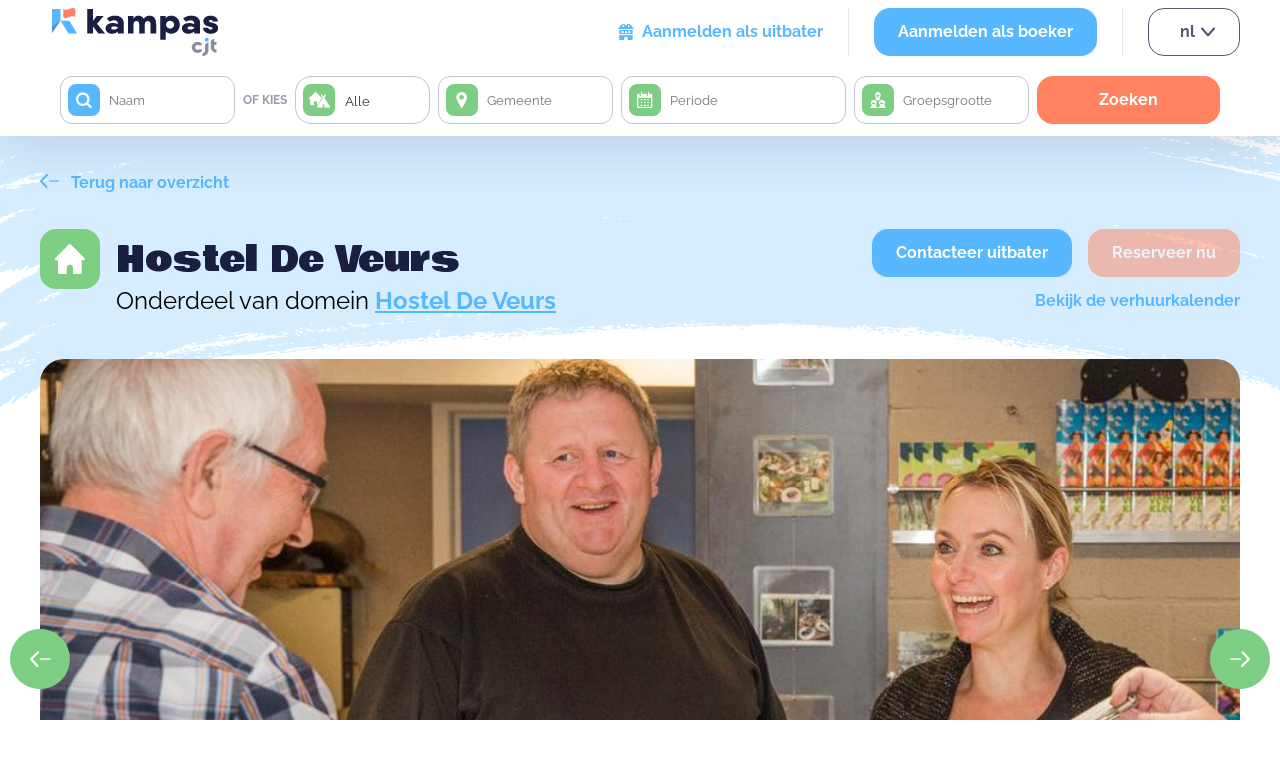

--- FILE ---
content_type: text/html; charset=UTF-8
request_url: https://www.kampas.be/nl/verblijf/hostel-de-veurs
body_size: 438889
content:
<!DOCTYPE html>
<html>
    <head>
        <meta charset="UTF-8">
        <title>	Kampas
	|
	Hostel De Veurs
	|
	Hostel De Veurs
</title>
        <meta name="viewport" content="width=device-width, initial-scale=1.0, maximum-scale=1">

        <link rel="apple-touch-icon" sizes="180x180" href="/build/images/meta/apple-touch-icon.0cdf663b.png">
        <link rel="icon" type="image/png" sizes="32x32" href="/build/images/meta/favicon-32x32.bd96d16e.png">
        <link rel="icon" type="image/png" sizes="16x16" href="/build/images/meta/favicon-16x16.9b3dd98a.png">
        <link rel="mask-icon" href="/build/meta/safari-pinned-tab.svg" color="#5bbad5">
        <meta name="msapplication-TileColor" content="#2d89ef">
        <meta name="theme-color" content="#ffffff">
        
        <!-- Termly custom blocking map -->
        <script data-termly-config>
            window.TERMLY_CUSTOM_BLOCKING_MAP = {
                "uploads.kampas.be": "essential",
            }
        </script>

        <script src="https://app.termly.io/resource-blocker/b205eb1b-2749-4ef7-aaf1-27f05b7e8121?autoBlock=on"></script>

        	<meta property="og:title" content="Hostel De Veurs"/>
	<meta property="og:type" content="article"/>
	<meta property="og:url" content="https://www.kampas.be/nl/verblijf/hostel-de-veurs"/>

			<meta property="og:image" content="https://uploads.kampas.be/1000xAUTO/prod/ece8c1ed-b245-4a68-b105-0089e4e5700b/b0b1903a-2fe8-46f7-b7a1-c88c3bebd812/62fcf9efa27f6.jpg"/>
	
	<meta property="og:description" content="Zoek je de perfecte slaapplaats waar je goedkoop kunt overnachten in Voeren en waar je na een actieve dag heerlijk kan &amp;ldquo;thuiskomen&amp;rdquo;? Het hostel De Veurs bij Joyce en Jean-Claude is dan de perfecte plek voor jou. De hostel ligt op een heuvel en vanop het terras heb je een magnifiek uitzicht over de Voerstreek. Aan de bar kun je gezellig bijpraten, proef je het heerlijke Herbergbier, of speel je een potje biljart of tafelvoetbal. In de zomer zorgt het buitenzwembad en de beachbar voor zwoele vibes tijdens je overnachting in Voeren.">

	<meta name="twitter:title" content="Hostel De Veurs">
	<meta name="twitter:description" content="Zoek je de perfecte slaapplaats waar je goedkoop kunt overnachten in Voeren en waar je na een actieve dag heerlijk kan &amp;ldquo;thuiskomen&amp;rdquo;? Het hostel De Veurs bij Joyce en Jean-Claude is dan de perfecte plek voor jou. De hostel ligt op een heuvel en vanop het terras heb je een magnifiek uitzicht over de Voerstreek. Aan de bar kun je gezellig bijpraten, proef je het heerlijke Herbergbier, of speel je een potje biljart of tafelvoetbal. In de zomer zorgt het buitenzwembad en de beachbar voor zwoele vibes tijdens je overnachting in Voeren.">

			<meta name="twitter:image" content="https://uploads.kampas.be/1000xAUTO/prod/ece8c1ed-b245-4a68-b105-0089e4e5700b/b0b1903a-2fe8-46f7-b7a1-c88c3bebd812/62fcf9efa27f6.jpg">
		<meta name="twitter:card" content="https://uploads.kampas.be/1000xAUTO/prod/ece8c1ed-b245-4a68-b105-0089e4e5700b/b0b1903a-2fe8-46f7-b7a1-c88c3bebd812/62fcf9efa27f6.jpg">
	
                
                    <script>
    window.TRANSLATION_JSON = '/build/translations/nl.2663b602.json'
    window.LOCALE = 'nl' // 💩💩💩 dirty quick fix :(
</script>
        
        <link rel="stylesheet" href="/build/plugins/flatpickr/flatpickr.min.css">
        <link rel="stylesheet" href="/build/plugins/tom-select/css/tom-select.min.css">
        <link rel="stylesheet" href="/build/reset.48ce10de.css">
        <link rel="stylesheet" href="/build/app.b71ec0ef.css">

        <script>(function (w, d, s, l, i) {
                w[l] = w[l] || [];
                w[l].push({
                    'gtm.start':
                        new Date().getTime(), event: 'gtm.js'
                });
                var f = d.getElementsByTagName(s)[0],
                    j = d.createElement(s), dl = l != 'dataLayer' ? '&l=' + l : '';
                j.async = true;
                j.src =
                    'https://www.googletagmanager.com/gtm.js?id=' + i + dl;
                f.parentNode.insertBefore(j, f);
            })(window, document, 'script', 'dataLayer', 'GTM-PKZ6FB9');
        </script>
    </head>
    <body class="header-with-search custom-print
">
        <noscript>
            <iframe src="https://www.googletagmanager.com/ns.html?id=GTM-PKZ6FB9"
                    height="0" width="0" style="display:none;visibility:hidden"></iframe>
        </noscript>

        <main>
            <header class="header-bg">
	<div class="container">
		<div class="top-wrapper">
			<a href="/nl" class="kampas-logo d-flex align-items-center">
    <svg height="48" width="190" viewBox="0 0 416 120" fill="none" xmlns="http://www.w3.org/2000/svg">
        <g clip-path="url(#clip0_30_584)">
            <path d="M21.8799 2.36255H0V63.5552L21.8799 31.7833V2.36255Z" fill="#57B8FF"/>
            <path d="M63.3337 63.5551H41.4537L21.8799 31.7832H43.7599L63.3337 63.5551Z" fill="#57B8FF"/>
            <path d="M58.6984 2.36246V22.8283C48.6361 14.642 38.5739 31.0147 28.5116 22.8283V2.36246C38.5739 10.5488 48.6361 -5.82388 58.6984 2.36246Z" fill="#FF8360"/>
            <path opacity="0.2" d="M21.8799 31.7832L0 45.3208V63.5551L21.8799 31.7832Z" fill="#1A1E40"/>
            <path d="M116.255 63.5553L102.757 45.8789V63.5553H88.8794V2.35693H102.757V32.3868L112.13 20.1984H129.57L113.071 39.3663L133.15 63.5553H116.255Z" fill="#1A1E40"/>
            <path d="M179.778 37.6869V63.5553H165.149V58.7163C161.868 62.4395 155.122 64.4092 150.148 64.4092C141.617 64.4092 134.492 59.2856 134.492 50.826C134.492 41.6149 143.401 37.6128 152.213 37.6128C156.997 37.6128 161.868 38.7514 165.149 40.3113V38.4497C165.149 34.0776 161.707 30.7302 156.246 30.7302C152.024 30.7302 147.526 32.1249 145.088 34.5444L137.59 26.8192C141.606 22.1681 149.305 19.0996 157.841 19.0996C169.653 19.0826 179.778 24.8494 179.778 37.6869ZM165.149 49.7842V48.6456C162.998 47.1541 159.527 45.9472 155.494 45.9472C150.245 45.9472 148.559 48.2699 148.559 50.0404C148.559 52.4599 151.089 54.0254 154.651 54.0254C157.933 54.0653 162.809 52.6705 165.149 49.7842Z" fill="#1A1E40"/>
            <path d="M260.827 40.203V63.5438H246.955V41.3188C246.955 34.6183 243.576 32.5689 240.014 32.5689C235.797 32.5689 232.608 34.8061 232.516 41.6774V63.5438H218.639V41.3188C218.639 34.6183 215.266 32.5689 211.795 32.5689C208.043 32.5689 204.199 34.0604 204.199 41.3188V63.5551H190.322V20.1982H204.199V28.1967C205.347 21.872 211.606 19.0881 216.011 19.0881C222.482 19.0881 227.359 22.0655 229.889 27.2745C232.889 21.4108 239.641 19.0881 244.23 19.0881C255.205 19.0824 260.827 26.8988 260.827 40.203Z" fill="#1A1E40"/>
            <path d="M319.944 41.6889C319.944 55.7389 309.618 64.301 298.661 64.301C294.157 64.301 288.334 62.6216 285.162 58.6081V79.2618H271.285V20.1983H285.162V24.8494C288.346 20.7562 294.157 19.0825 298.661 19.0825C309.629 19.0825 319.944 27.7357 319.944 41.6889ZM305.877 41.6889C305.877 36.201 301.191 31.9199 295.752 31.9199C290.411 31.9199 285.627 36.1099 285.627 41.6889C285.627 47.3818 290.503 51.5489 295.752 51.5489C298.412 51.5717 300.972 50.5462 302.87 48.6975C304.769 46.8489 305.85 44.3282 305.877 41.6889V41.6889Z" fill="#1A1E40"/>
            <path d="M370.617 37.6869V63.5553H356.005V58.7163C352.724 62.4395 345.972 64.4092 341.004 64.4092C332.473 64.4092 325.348 59.2856 325.348 50.826C325.348 41.6149 334.251 37.6128 343.063 37.6128C347.847 37.6128 352.724 38.7514 356.005 40.3113V38.4497C356.005 34.0776 352.534 30.7302 347.096 30.7302C342.879 30.7302 338.376 32.1249 335.938 34.5444L328.44 26.8192C332.456 22.1681 340.16 19.0996 348.691 19.0996C360.491 19.0826 370.617 24.8494 370.617 37.6869ZM356.005 49.7842V48.6456C353.848 47.1541 350.377 45.9472 346.344 45.9472C341.095 45.9472 339.409 48.2699 339.409 50.0404C339.409 52.4599 341.939 54.0254 345.501 54.0254C348.771 54.0653 353.647 52.6705 356.005 49.7842Z" fill="#1A1E40"/>
            <path d="M378.12 49.2263H391.246C391.246 51.3668 392.841 53.8773 396.776 53.8773C399.685 53.8773 402.123 52.6704 402.123 50.621C402.123 49.2263 401.09 48.5773 397.809 47.8315L392.072 46.34C379.227 42.9243 378.878 35.6431 378.878 32.011C378.878 25.5952 386.192 19.0825 396.788 19.0825C405.037 19.0825 415.071 22.8967 414.881 33.7815H401.756C401.756 30.992 399.788 29.6883 397.069 29.6883C394.722 29.6883 392.755 30.6163 392.755 32.4778C392.755 34.1515 394.258 35.0852 396.507 35.6431L404.102 37.6868C415.071 40.6642 416.006 47.5526 416.006 50.5299C416.006 60.111 405.978 64.3921 397.161 64.3921C387.402 64.3921 378.12 59.0863 378.12 49.2263Z" fill="#1A1E40"/>
            <path d="M349.976 98.4297C349.976 90.0042 356.912 84.6017 364.708 84.6017C367.033 84.58 369.325 85.143 371.371 86.238C373.418 87.333 375.152 88.9244 376.411 90.8638L369.871 94.9627C369.273 94.1772 368.503 93.5378 367.618 93.0938C366.733 92.6497 365.757 92.4127 364.765 92.4009C360.87 92.4009 358.575 95.1335 358.575 98.4354C358.575 101.737 360.87 104.521 364.765 104.521C365.756 104.509 366.731 104.273 367.616 103.83C368.501 103.387 369.272 102.749 369.871 101.965L376.411 106.058C375.152 107.998 373.418 109.589 371.371 110.684C369.325 111.779 367.033 112.342 364.708 112.32C356.912 112.315 349.976 106.849 349.976 98.4297Z" fill="#8C8E9F"/>
            <path d="M382.996 90.7385V106.28C382.996 109.599 380.782 112.297 376.933 112.297V119.994C384.637 119.994 391.487 114.603 391.487 106.28V85.4385L382.996 90.7385Z" fill="#8C8E9F"/>
            <path d="M405.857 98.0881V91.5982H411.927V85.2848H405.857V76.4324L397.367 81.7552V98.0881C397.367 106.405 404.222 111.802 411.927 111.802V104.1C408.066 104.1 405.857 101.401 405.857 98.0881Z" fill="#8C8E9F"/>
            <path d="M387.242 83.9697C389.966 83.9697 392.175 81.7778 392.175 79.0738C392.175 76.3699 389.966 74.178 387.242 74.178C384.517 74.178 382.308 76.3699 382.308 79.0738C382.308 81.7778 384.517 83.9697 387.242 83.9697Z" fill="#57B8FF"/>
        </g>
        <defs>
            <clipPath id="clip0_30_584">
                <rect width="416" height="120" fill="white"/>
            </clipPath>
        </defs>
    </svg>

</a>

			<div class="button-group d-none">
									<a href="/nl/manager-portal/login" class="btn btn-link">
						<i class="icon-hotel mr-2"></i>
						<span>Aanmelden als uitbater</span>
					</a>

					<hr>
					<a href="/nl/login" class="btn btn-primary">
						Aanmelden als boeker
					</a>
								<hr>
				<div class="language-switch">
					<div class="btn btn-outline-secondary language-button">
						<span>
							nl
														</span>
						<i class="icon-caret-down"></i>

						<div class="language-dropdown-ctn">
							<div class="language-dropdown">
																									<a href="/fr">fr</a>
																									<a href="/en">en</a>
															</div>
						</div>
					</div>
				</div>
			</div>
			<div class="mobile-header-menu d-flex" x-data="{ mobileMenuOpen: false }">
				<svg class="cursor-pointer" :class="{ hidden: mobileMenuOpen}" @click="mobileMenuOpen = true" width="40" height="40" viewbox="0 0 40 40" fill="none" xmlns="http://www.w3.org/2000/svg">
					<path d="M35 8H5C4.44772 8 4 8.44772 4 9C4 9.55228 4.44772 10 5 10H35C35.5523 10 36 9.55228 36 9C36 8.44772 35.5523 8 35 8Z" fill="#57B8FF"/>
					<path d="M35 19H5C4.44772 19 4 19.4477 4 20C4 20.5523 4.44772 21 5 21H35C35.5523 21 36 20.5523 36 20C36 19.4477 35.5523 19 35 19Z" fill="#57B8FF"/>
					<path d="M27 30H5C4.44772 30 4 30.4477 4 31C4 31.5523 4.44772 32 5 32H27C27.5523 32 28 31.5523 28 31C28 30.4477 27.5523 30 27 30Z" fill="#57B8FF"/>
				</svg>

				<svg class="cursor-pointer hidden" :class="{ hidden: !mobileMenuOpen}" @click="mobileMenuOpen = false" width="41" height="40" viewbox="0 0 41 40" fill="none" xmlns="http://www.w3.org/2000/svg">
					<g clip-path="url(#clip0_223:10485)">
						<path d="M9.33256 29.4398C9.0513 29.7212 8.89334 30.1028 8.89343 30.5007C8.89353 30.8985 9.05167 31.2801 9.33306 31.5613C9.61445 31.8426 9.99605 32.0005 10.3939 32.0004C10.7918 32.0003 11.1733 31.8422 11.4546 31.5608L20.7166 22.2998C20.7398 22.2765 20.7674 22.2581 20.7977 22.2455C20.8281 22.2329 20.8607 22.2264 20.8936 22.2264C20.9264 22.2264 20.959 22.2329 20.9894 22.2455C21.0197 22.2581 21.0473 22.2765 21.0706 22.2998L30.3326 31.5628C30.4718 31.7021 30.6372 31.8127 30.8192 31.8881C31.0011 31.9635 31.1962 32.0024 31.3932 32.0024C31.5902 32.0025 31.7853 31.9637 31.9673 31.8884C32.1493 31.813 32.3147 31.7026 32.4541 31.5633C32.5934 31.424 32.7039 31.2587 32.7794 31.0767C32.8548 30.8947 32.8936 30.6997 32.8937 30.5027C32.8937 30.3057 32.855 30.1106 32.7796 29.9286C32.7043 29.7465 32.5938 29.5811 32.4546 29.4418L23.1936 20.1768C23.1703 20.1536 23.1518 20.126 23.1392 20.0956C23.1266 20.0653 23.1201 20.0327 23.1201 19.9998C23.1201 19.9669 23.1266 19.9344 23.1392 19.904C23.1518 19.8736 23.1703 19.846 23.1936 19.8228L32.4566 10.5608C32.7378 10.2792 32.8957 9.8973 32.8954 9.49926C32.8951 9.10121 32.7367 8.71958 32.4551 8.43832C32.1734 8.15705 31.7915 7.9992 31.3935 7.99948C30.9955 7.99976 30.6138 8.15816 30.3326 8.43982L21.0706 17.6998C21.0473 17.7231 21.0197 17.7416 20.9894 17.7542C20.959 17.7668 20.9264 17.7733 20.8936 17.7733C20.8607 17.7733 20.8281 17.7668 20.7977 17.7542C20.7674 17.7416 20.7398 17.7231 20.7166 17.6998L11.4546 8.43982C11.3153 8.30048 11.1499 8.18995 10.968 8.11451C10.786 8.03908 10.5909 8.00024 10.3939 8.00019C9.99605 8.00009 9.61445 8.15805 9.33306 8.43932C9.05167 8.72058 8.89353 9.1021 8.89343 9.49996C8.89334 9.89782 9.0513 10.2794 9.33256 10.5608L18.5936 19.8228C18.6168 19.846 18.6353 19.8736 18.6479 19.904C18.6605 19.9344 18.667 19.9669 18.667 19.9998C18.667 20.0327 18.6605 20.0653 18.6479 20.0956C18.6353 20.126 18.6168 20.1536 18.5936 20.1768L9.33256 29.4398Z" fill="#57B8FF"/>
					</g>
					<defs>
						<clipPath id="clip0_223:10485">
							<rect width="24" height="24" fill="white" transform="translate(8.89362 8)"/>
						</clipPath>
					</defs>
				</svg>


				<div class="mobile-menu hidden" :class="{ hidden: !mobileMenuOpen}">
					<div
						class="button-group">
												<div class="language-switch mt-2">
															<span>nl</span>
								|
																						<a href="/fr">fr</a>
								|
																						<a href="/en">en</a>
													</div>
													<a href="/nl/manager-portal/login" class="btn btn-link mb-2">
								<i class="icon-hotel mr-2"></i>
								Aanmelden als uitbater
							</a>
							<a href="/nl/login" class="btn btn-primary">
								Aanmelden als boeker
							</a>
						
						<ul class="user-menu-list mt-4 mt-lg-0">
                <li class="user-menu-link">
            <a href="/nl/portal/reservaties">
                                    <i class="icon-sign-tent"></i>
                                Boekingen
            </a>
        </li>
            <li class="user-menu-link">
            <a href="/nl/portal/groepen">
                                    <i class="icon-family-walk"></i>
                                Groepen
            </a>
        </li>
            <li class="user-menu-link">
            <a href="/nl/portal/mijn-profiel">
                                    <i class="icon-user"></i>
                                Instellingen
            </a>
        </li>
            <li class="user-menu-link">
            <a href="/nl/portal/reviews/">
                                    <i class="icon-star-outline"></i>
                                Reviews
            </a>
        </li>
            <li class="user-menu-link">
            <a href="/nl/portal/vouchers">
                                    <i class="icon-voucher"></i>
                                Vouchers
            </a>
        </li>
            <li class="user-menu-link">
            <a href="/nl/portal/facturen">
                                    <i class="icon-brochure"></i>
                                Openstaande facturen
            </a>
        </li>
            <li class="user-menu-link">
            <a href="/nl/portal/favorietenlijsten">
                                    <i class="icon-heart"></i>
                                Favorietenlijsten
            </a>
        </li>
    </ul>											</div>
				</div>
			</div>
		</div>
		<div class="filter-wrapper">
			<hr>
			<div class="filter-component">
				
<form name="accommodation_search" method="get" action="/nl/zoeken" class="w-100">
<div class="d-flex align-items-center w-100">
    <div class="filter-input flex-scale">
            <span class="filter-icon blue">
                <i class="icon-search"></i>
            </span>
        <div class="form-group mb-3" ><input class="form-control form-control-lg form-control-solid " type="text" id="accommodation_search_name" name="accommodation_search[name]" placeholder="Naam" /></div>
    </div>
    <span class="filter-string mx-2">OF KIES</span>
    <div class="mr-2 flex-scale">
        <div class="filter-element type-filter">
            <span class="select-icon green">
            <i class="icon-house-tent"></i>
        </span>
                            <div class="form-group mb-3" ><select class="form-select form-select-lg form-select-solid select-element with-icon" data-control="select2" data-placeholder="Alle" data-allow-clear="true" data-hide-search="true" id="accommodation_search_type" name="accommodation_search[type]" class="select-element with-icon"><option value="">Alle</option><option value="residence">Gebouw</option><option value="camping_ground">Kampeerterrein</option><option value="both">Enkel gebouw met tentengrond</option></select></div>
</div>
    </div>
    <div class="mr-2 flex-scale">
        <div class="filter-input flex-scale">
            <span class="filter-icon green">
                <i class="icon-location"></i>
            </span>
            <div class="form-group mb-3" ><input class="form-control form-control-lg form-control-solid " type="text" id="accommodation_search_location" name="accommodation_search[location]" placeholder="Gemeente" /></div>
        </div>
    </div>
    <div class="mr-2 flex-scale">
        <div class="filter-input filter-daterange">
            <span class="filter-icon green">
                <i class="icon-calendar"></i>
            </span>
            <div class="form-group mb-3" ><input class="form-control form-control-lg form-control-solid flatpickr-range flatpickr-input active" type="text" id="accommodation_search_period" name="accommodation_search[period]" placeholder="Periode" class="flatpickr-range flatpickr-input active" data-id="range" readonly="readonly" /></div>
        </div>
    </div>
    <div class="mr-2 flex-scale">
        <div class="filter-input flex-scale">
            <span class="filter-icon green">
                <i class="icon-people"></i>
            </span>
            <div class="form-group mb-3" ><input class="form-control form-control-lg form-control-solid " type="number" id="accommodation_search_capacity" name="accommodation_search[capacity]" placeholder="Groepsgrootte" /></div>
        </div>
    </div>
    <button onclick="dataLayer.push({'event': 'search'});" class="btn btn-secondary flex-scale">Zoeken</button>
</div>
<input class="form-control form-control-lg form-control-solid " type="hidden" id="accommodation_search__token" name="accommodation_search[_token]" data-controller="csrf-protection" value="3584f3b817261d9a2.0NBmqogpbtg4BkuXe2x2R-RaK61v7WOr4t1AIcBaxfY.6bov28NdCo59fi6hC1oVfq4FH_0GtTyY0KstTKkTn5OkplXiul0H6AtjOA" /></form>
			</div>
		</div>
	</div>
</header>

            
<div class="mobile-filter-wrapper" x-data="{filterOpen: false, currentFrame: 'start', type: '', period: '', typeTrans: 'Alle'}">
    <div class="mobile-filter" @click.away="filterOpen = false">
        <div class="mobile-filter-trigger" :class="{hidden: filterOpen}" @click="filterOpen = true">
            <span>
                Vind een groepsverblijf
            </span>
            <div class="button">
                <i class="icon-search"></i>
            </div>
        </div>

        <div class="mobile-filter-content hidden" :class="{hidden: !filterOpen}">
            <form name="accommodation_search" method="get" action="/nl/zoeken">

                <section :class="{hidden: currentFrame !== 'start'}">
                    <div class="filter-input mb-3">
                        <span class="filter-icon blue">
                            <i class="icon-search"></i>
                        </span>
                        <div class="form-group mb-3" ><input class="form-control form-control-lg form-control-solid " type="text" id="accommodation_search_name" name="accommodation_search[name]" placeholder="Naam" /></div>
                    </div>
                    <span class="filter-string mb-3">OF KIES</span>
                    <button type="button"  class="mobile-filter-option-group mb-3" @click="currentFrame = 'type'">
                        <span class="filter-icon">
                            <i class="icon-house-tent"></i>
                        </span>
                        <div x-text="typeTrans ? typeTrans : 'Type accommodatie'"></div>
                    </button>
                    <div class="filter-input mb-3">
                        <span class="filter-icon green">
                            <i class="icon-location"></i>
                        </span>
                        <div class="form-group mb-3" ><input class="form-control form-control-lg form-control-solid " type="text" id="accommodation_search_location" name="accommodation_search[location]" placeholder="Gemeente" /></div>
                    </div>
                    <button type="button" class="mobile-filter-option-group mb-3" @click="currentFrame = 'period'">
                        <span class="filter-icon">
                            <i class="icon-calendar"></i>
                        </span>
                        <div x-text="period ? period : 'Periode'"></div>
                    </button>
                    <div class="filter-input mb-3">
                        <span class="filter-icon green">
                            <i class="icon-people"></i>
                        </span>
                        <div class="form-group mb-3" ><input class="form-control form-control-lg form-control-solid " type="number" id="accommodation_search_capacity" name="accommodation_search[capacity]" placeholder="Groepsgrootte" /></div>
                    </div>
                    <button type="submit" class="btn btn-secondary">
                        Zoeken
                    </button>
                </section>
                <section :class="{hidden: currentFrame !== 'type'}">
                    <span class="frame-title mb-4">Kies een type</span>
                    <button type="button"  class="mobile-filter-option mb-3" :class="{active: type === ''}" @click="type = ''; typeTrans = 'Alle';">
                        Alle
                    </button>
                    <button type="button" class="mobile-filter-option mb-3" :class="{active: type === 'residence'}" @click="type = 'residence'; typeTrans = 'Enkel gebouw';">
                        Gebouw
                    </button>
                    <button type="button"  class="mobile-filter-option mb-3" :class="{active: type === 'camping_ground'}" @click="type = 'camping_ground'; typeTrans = 'Enkel tentengrond';">
                        Kampeerterrein
                    </button>
                    <button type="button"  class="mobile-filter-option mb-3" :class="{active: type === 'both'}" @click="type = 'both'; typeTrans = 'Gebouw met tentengrond';">
                        Enkel gebouw met tentengrond
                    </button>
                    <button type="button"  class="btn btn-primary" @click="currentFrame = 'start'">
                        Bevestig type
                    </button>
                </section>
                <section :class="{hidden: currentFrame !== 'period'}">
                    <span class="frame-title">Kies een periode</span>
                    <input class="flatpickr-inline flatpickr-input active" x-model="period" type="text" placeholder="Periode" data-id="range" readonly="readonly">
                    <button type="button"  class="btn btn-primary mt-3" @click="currentFrame = 'start'">
                        Bevestig periode
                    </button>
                </section>
                <input type="hidden" name="accommodation_search[type]" x-bind:value="type">
                <input type="hidden" name="accommodation_search[period]" x-bind:value="period">
            </form>
        </div>
    </div>
</div>

                        

            	<div class="background-detail-page">
    <svg xmlns="http://www.w3.org/2000/svg" width="1680" height="517" viewBox="0 0 1680 517" fill="none">
        <path fill-rule="evenodd" clip-rule="evenodd" d="M1876.37 -31.8327C1874.93 -33.5136 1871.51 -33.9612 1870.92 -32.2704C1872.68 -31.9223 1874.32 -31.2857 1876.37 -31.8327ZM1765.65 122.006C1768.26 122.125 1772.7 123.746 1773.88 122.195C1771.63 120.464 1768.71 120.792 1765.65 122.006ZM1807.09 -50.3427H1807.18C1806.68 -50.5913 1806.27 -50.6808 1806.19 -50.4521C1806.5 -50.3593 1806.83 -50.3155 1807.16 -50.3228L1807.09 -50.3427ZM1912.12 -9.12549C1912.92 -11.433 1913.73 -10.1798 1916.99 -10.5578C1916.92 -10.2026 1916.95 -9.83888 1917.07 -9.49419C1917.19 -9.14949 1917.41 -8.83292 1917.69 -8.56851C1918.6 -8.85303 1919.59 -8.88184 1920.52 -8.65068C1921.45 -8.41953 1922.27 -7.94072 1922.85 -7.28543C1924.91 -7.83247 1926.82 -8.40936 1927.16 -9.37415C1926.2 -9.75211 1924.12 -9.60292 1925.42 -10.1997C1924.46 -11.4927 1922.42 -9.63275 1920.96 -9.46367C1920.5 -11.2938 1918.61 -12.4475 1916.26 -13.8002C1915.09 -10.5279 1910.76 -11.8707 1906.93 -11.6319C1908.78 -11.1446 1910.87 -11.2838 1912.12 -9.12549ZM1912.64 46.086C1915.28 44.7632 1910.37 42.754 1908.75 41.5605C1907.58 42.6745 1912.17 43.858 1912.64 46.086ZM1787.8 -57.6332C1790.15 -56.9072 1792.24 -55.644 1794.85 -55.644C1792.93 -57.1558 1790.75 -58.4886 1787.8 -57.6332ZM1807.16 -50.3128C1808.21 -49.7857 1809.44 -48.9999 1810.33 -49.8055C1809.31 -49.9249 1808.34 -50.1636 1807.18 -50.3327L1807.16 -50.3128ZM1971.55 41.0632C1972.91 39.8199 1968.53 38.0793 1966.43 39.6607C1967.47 42.0279 1970.52 39.0938 1971.55 41.0632ZM1658.69 -61.3034C1658.77 -61.3829 1658.87 -61.4526 1658.95 -61.5421C1655.49 -61.5421 1652.83 -63.8297 1649.37 -63.7999C1650.47 -63.2529 1651.41 -62.7356 1651.95 -62.487C1654.08 -61.7095 1656.37 -61.3068 1658.69 -61.3034ZM1683.52 -54.6991C1683.08 -54.9001 1682.59 -54.9996 1682.09 -54.9874C1681.6 -54.9751 1681.12 -54.8516 1680.7 -54.6295C1681.63 -54.7473 1682.58 -54.7707 1683.52 -54.6991ZM1851.96 22.0659C1850.29 22.8317 1854.19 23.2793 1854.7 24.0551C1856.56 23.5976 1856.86 22.7522 1855.53 21.6282C1855.15 22.7223 1853.56 22.8516 1851.96 22.0659ZM1783.42 -43.1714C1781.75 -42.7835 1782.71 -43.798 1782.31 -44.6633C1781.98 -44.4936 1781.68 -44.297 1781.4 -44.0765C1780.77 -44.2425 1780.19 -44.5284 1779.71 -44.912C1778.63 -44.6829 1777.51 -44.639 1776.4 -44.7827C1776.52 -44.7297 1776.6 -44.6423 1776.65 -44.5376C1776.69 -44.4328 1776.69 -44.3181 1776.64 -44.2158C1778.64 -43.7497 1780.53 -43.0069 1782.24 -42.0177C1784.34 -43.5991 1786.08 -42.7736 1786.59 -44.2357C1786.41 -44.5161 1786.18 -44.7659 1785.89 -44.9717L1785.31 -45.101C1784.64 -44.8523 1784.24 -43.4101 1783.42 -43.1714ZM1783.93 125.914C1783.1 125.178 1781.58 126.103 1780.41 126.342C1781.91 127.337 1783.53 127.645 1785.18 128.331C1785.92 127.983 1785.1 127.655 1784.72 127.824C1783.84 127.048 1783.19 126.223 1783.98 125.885L1783.93 125.914ZM1887.53 33.1659C1885.34 32.7481 1883.45 31.4849 1880.79 32.4099C1883.14 33.6532 1885.74 34.2997 1887.84 35.9906C1890.42 35.5629 1885.09 33.4444 1887.53 33.136V33.1659ZM1835.67 -42.0674C1837.1 -42.3336 1838.58 -42.2213 1839.92 -41.7459C1841.26 -41.2704 1842.4 -40.4551 1843.17 -39.4117C1846.39 -42.3956 1851.89 -36.7263 1856.66 -37.9099C1848.43 -41.0131 1840.46 -41.8884 1833.63 -44.2854C1831.53 -43.0918 1835.49 -43.3007 1835.67 -42.0674ZM1826.63 -32.5787C1825.05 -30.7287 1830.15 -31.1663 1831.54 -30.5894C1831.67 -30.7253 1831.77 -30.886 1831.82 -31.0586C1831.87 -31.2312 1831.87 -31.4111 1831.82 -31.5841C1830.92 -31.8029 1829.99 -32.0316 1829.06 -32.2405C1828.23 -32.2096 1827.41 -32.3248 1826.64 -32.5787H1826.63ZM1776.34 -43.8577C1776.47 -43.9528 1776.57 -44.0678 1776.64 -44.1959C1775.82 -44.3985 1774.99 -44.5612 1774.15 -44.6832C1774.85 -44.3573 1775.59 -44.0812 1776.34 -43.8577ZM1768.55 -44.733C1770.41 -45.0093 1772.3 -44.9924 1774.15 -44.6832C1772.85 -45.2901 1771.6 -45.9541 1770.39 -46.6725C1769.74 -46.0459 1769.29 -45.3596 1768.55 -44.7529V-44.733ZM1724.31 -71.8961C1725.14 -71.8961 1725.99 -71.8066 1726.82 -71.7469C1726.01 -71.9711 1725.15 -72.0291 1724.31 -71.916V-71.8961ZM1566.63 1.77557C1568.09 2.17342 1569.63 2.67073 1571.2 3.19788C1571.5 3.12825 1571.81 3.05864 1572.12 2.95918C1570.35 2.38596 1568.51 1.98875 1566.63 1.77557ZM322.811 -156.857L322.87 -156.737L323.034 -156.797C322.958 -156.812 322.884 -156.832 322.811 -156.857ZM1743.36 -69.1907C1747.96 -68.0469 1752.36 -66.8235 1756.95 -65.6897C1755.49 -67.7286 1747.9 -69.2504 1743.36 -69.1907ZM1662.97 -88.6157C1662.52 -90.1872 1659.32 -90.038 1658.27 -89.1727L1661.71 -88.1781C1662.1 -88.3726 1662.53 -88.5199 1662.97 -88.6157ZM404.665 -176.988C399.014 -177.734 393.621 -173.407 388.099 -174.113C391.013 -171.169 399.625 -175.357 404.665 -176.988ZM387.347 -172.85C384.927 -173.984 382.73 -173.477 380.498 -171.527C382.897 -171.38 385.294 -171.84 387.383 -172.85H387.347ZM1666.64 -69.7776C1666.82 -69.5886 1666.84 -69.3996 1666.42 -69.1808C1669.35 -69.1112 1672.13 -68.1862 1675.23 -68.5741C1673.6 -69.9069 1671.32 -69.3996 1669.36 -69.698C1668.97 -69.4395 1668.48 -69.3057 1667.98 -69.3203C1667.49 -69.3348 1667.01 -69.4967 1666.64 -69.7776ZM425.555 -179.196C433.18 -181.384 440.828 -180.947 448.5 -183.383C444.529 -183.582 440.605 -182.578 436.599 -183.174C435.059 -180.529 429.772 -181.444 426.177 -181.414C425.719 -180.996 426.177 -180.618 425.566 -180.111C426.236 -179.813 425.978 -179.484 425.555 -179.196ZM1666.41 -71.4187C1664.83 -70.7523 1665.79 -70.3644 1666.41 -69.9765C1666.71 -70.1797 1667.07 -70.3255 1667.44 -70.4042C1667.03 -70.6861 1666.68 -71.0299 1666.41 -71.4187ZM1790.29 -26.1335C1791.39 -25.8849 1792.52 -25.6163 1793.63 -25.3279C1792.65 -25.9016 1791.48 -26.185 1790.29 -26.1335ZM1746.1 -38.8846C1744.25 -40.1975 1742.22 -41.4209 1739.73 -40.9832C1741.87 -40.3865 1743.94 -39.5709 1746.04 -38.8647L1746.1 -38.8846ZM1990.68 46.0562C1993.14 42.9828 1995.94 46.1755 1999.37 45.7081C1996.45 43.7984 1992.87 43.311 1989.08 43.0226C1991.12 44.3454 1989.26 44.8029 1990.68 46.076V46.0562ZM1762.21 -42.6642C1761.75 -41.3214 1764.45 -38.805 1766.83 -39.7997C1767.28 -41.1125 1764.75 -44.1163 1762.21 -42.6443V-42.6642ZM1871.39 0.104599C1873.35 -2.44164 1875.71 0.651642 1875.69 -1.99405C1873.22 -3.39647 1872.87 -1.50668 1869.1 -1.38733C1870.02 -1.07591 1870.82 -0.547791 1871.39 0.134445V0.104599ZM1950.37 0.104599C1947.93 -0.502121 1948.43 -1.9642 1947.52 -3.37657C1945.91 -2.32227 1945.98 -0.720932 1947.24 1.03955C1948.12 0.731216 1949.3 0.492508 1950.37 0.104599ZM1823.64 -23.0403C1824.68 -21.051 1827.17 -23.2292 1827.81 -20.693C1828.16 -20.8293 1828.47 -21.0257 1828.72 -21.2693C1828.97 -21.513 1829.15 -21.7985 1829.26 -22.1072C1829.38 -22.4159 1829.41 -22.7409 1829.36 -23.061C1829.31 -23.3812 1829.19 -23.6893 1828.99 -23.9653C1826.37 -22.3639 1824.36 -25.1091 1823.64 -23.0403ZM1958.97 3.1581C1958.32 2.33257 1957.63 1.63632 1957.11 0.850571C1955.32 1.98444 1954.36 0.70137 1952.55 1.43739C1954.11 3.66534 1956.26 4.20245 1958.97 3.1581ZM2026.85 69.7978C2027.78 72.5231 2030.29 71.5682 2032.39 71.787C2035.05 76.6607 2042.18 76.3225 2043.61 78.5207C2047.2 77.526 2041.68 74.6217 2040.35 74.4228C2043.7 73.279 2044.86 77.1182 2048.31 75.7357C2048.83 76.9193 2045.52 77.0188 2047.73 78.7196C2049.13 78.272 2049.96 79.008 2051.41 78.4411C2046.37 76.8 2056.65 71.8368 2049.15 75.507C2043.86 73.6768 2038.06 72.8911 2033.37 69.3503C2030.2 70.4145 2029.54 69.589 2029.08 67.7688C2028.34 68.107 2029.43 69.032 2028.36 69.4298C2025.63 69.6685 2028.19 67.6693 2026.1 66.4957C2024.75 68.1368 2023.55 67.5798 2019.05 69.8774C2021.01 71.3991 2024.13 70.0564 2026.85 69.8177V69.7978ZM1759.18 -43.7881C1757.85 -44.912 1755.94 -44.3252 1754.42 -44.4445C1752.86 -43.5096 1757.5 -44.3351 1757.74 -41.8983C1759.72 -42.2066 1757.92 -43.3107 1759.18 -43.7881ZM1963.74 37.7013C1963.08 36.8758 1962.39 36.1796 1961.88 35.3938C1961.53 35.9607 1960.39 36.9951 1959.46 36.1099C1957.98 37.0449 1961.95 39.0839 1963.74 37.7013ZM1779.57 -38.1784C1776.93 -35.9405 1783.55 -34.8265 1785.93 -34.4983C1786.91 -37.0346 1780.97 -36.5373 1779.53 -38.2083L1779.57 -38.1784ZM1932.88 -6.06206C1931.11 -7.69324 1928.29 -6.28087 1926.13 -6.81796C1928.24 -6.18141 1930.15 -4.91824 1932.88 -6.06206ZM2016.05 65.0435C2013.92 64.9142 2012.95 62.2984 2010.49 63.1339C2012.18 64.0688 2013.33 66.5454 2016.05 65.0236V65.0435ZM2022.89 62.3978C2022.42 61.5436 2021.58 60.8722 2020.55 60.518C2019.52 60.1639 2018.37 60.1532 2017.32 60.4882C2019.18 60.9258 2020.43 63.2134 2022.89 62.3779V62.3978ZM1811.53 -27.6155C1809.4 -26.4319 1811.85 -25.8252 1813.27 -24.5421C1815.1 -24.8803 1815.02 -25.5368 1816 -26.1136C1815.16 -26.8497 1813.65 -25.9147 1812.27 -25.7158C1812.27 -26.4061 1812.01 -27.0786 1811.53 -27.6354V-27.6155ZM2001.1 55.1371C2002.6 54.8586 2002.27 53.9833 2003.82 53.5755C2002.16 52.1035 2001.54 53.4064 1998.41 53.0285C1998.98 54.3414 2000.23 54.5105 2001.1 55.1172V55.1371ZM1790.2 -33.0362C1788.15 -31.1763 1792.77 -32.7975 1792.93 -31.047C1795.86 -31.3851 1794.61 -32.7478 1795.95 -33.4639C1794.63 -34.6154 1793.14 -35.6183 1791.52 -36.4478C1789.34 -35.5427 1792.24 -34.0308 1793.97 -33.6031C1795.08 -32.7677 1791.03 -32.5986 1790.2 -33.0561V-33.0362ZM1749.25 -47.9556C1744.55 -46.8913 1741.39 -50.4322 1736.51 -49.3978C1742.67 -48.2738 1744.05 -42.7935 1750.25 -46.7819C1749.29 -47.1599 1748.47 -47.498 1749.25 -47.9655V-47.9556ZM2001.33 59.2747C2000.78 60.8562 2002.7 60.2693 2003.68 62.2586C2004.04 61.6917 2004.53 61.1546 2005.27 61.7314C2006.78 60.7468 2003.08 58.3795 2001.33 59.2747ZM1705.58 -57.2254C1703.63 -59.6821 1700.46 -58.6279 1698.04 -59.7518C1697.09 -61.0448 1699 -61.6217 1700.92 -62.1985C1696.66 -64.3071 1695.66 -60.08 1689.62 -61.9698C1690.32 -59.9805 1690.72 -60.6469 1692.69 -58.7074C1696.11 -59.5727 1691.86 -59.4434 1691.4 -61.2636C1696.36 -60.2988 1700.35 -56.5391 1705.58 -57.2254ZM1657.75 -68.4348C1659.55 -68.2458 1660.25 -68.4348 1660.91 -69.4891C1661.99 -68.5641 1661.03 -68.0171 1662.25 -67.0523C1666.16 -67.2879 1670.03 -66.2807 1673.11 -64.2276C1673.56 -67.7983 1666.4 -66.4157 1664.53 -70.0461C1661.63 -68.3951 1659.89 -70.1356 1658.29 -72.2542C1654.31 -72.4531 1653.97 -71.4784 1650.17 -70.8418C1651.35 -70.1555 1652.63 -69.8472 1653.79 -69.151C1655.76 -69.4493 1653.97 -70.5534 1655.07 -71.0706C1655.88 -71.1402 1656.36 -70.7523 1657.1 -71.0706C1657.76 -70.2749 1655.27 -69.8372 1657.75 -68.4348ZM1682.97 -62.5666C1684.15 -60.9652 1686.5 -63.1534 1687.33 -61.2238C1687.33 -63.0639 1691.23 -63.0241 1689.01 -66.0776C1687 -65.6499 1685.07 -65.4708 1683.52 -66.3859C1681.85 -65.6101 1685.75 -65.1725 1686.44 -64.4762C1687.08 -62.7555 1682.7 -64.4762 1682.94 -62.5666H1682.97ZM1932.83 41.3417C1930.76 40.5659 1929.47 37.9997 1926.36 39.7403C1928.35 40.7548 1930.15 41.8589 1932.83 41.3417ZM1727.98 -50.8201C1728.67 -48.2838 1731.63 -51.8943 1732.31 -49.348C1733.38 -49.7459 1734.49 -50.2631 1735.19 -49.5569C1737.31 -50.7504 1733.34 -50.5515 1733.14 -51.7749C1733.6 -49.0795 1730.82 -52.2722 1727.98 -50.8201ZM1951.57 47.0906C1950.62 46.6069 1949.55 46.3316 1948.45 46.2899C1947.34 46.2482 1946.25 46.4414 1945.26 46.8519C1947.15 47.6476 1950.71 49.0699 1951.57 47.0408V47.0906ZM1721.19 -51.4467C1722.2 -54.3609 1725.13 -51.1284 1727.69 -52.2125C1723.74 -53.8537 1723.97 -57.1857 1720 -56.0916C1723.6 -53.9332 1717.93 -53.8039 1721.19 -51.4964V-51.4467ZM1992.13 101.626C1994.19 99.0596 1996.97 102.143 1996.83 99.4973C1994 98.1048 1993.72 100.004 1989.53 100.144C1990.53 100.419 1991.43 100.913 1992.13 101.576V101.626ZM1994.61 186.616C1992.46 185.679 1990.13 185.073 1987.73 184.826C1989.87 185.801 1992.04 186.726 1994.61 186.566V186.616ZM1729.7 122.304L1729.83 122.354C1730.05 122.035 1730.04 121.817 1729.9 121.657C1729.7 121.846 1729.5 122.045 1729.7 122.304ZM1937.8 78.6798C1939.05 80.6691 1941.67 78.461 1942.57 81.0072C1942.93 80.8855 1943.25 80.6943 1943.52 80.4486C1943.78 80.2028 1943.97 79.9091 1944.08 79.5904C1944.18 79.2717 1944.2 78.9366 1944.13 78.6113C1944.05 78.286 1943.89 77.9792 1943.66 77.715C1940.87 79.3363 1938.49 76.601 1937.8 78.6798ZM1616.93 96.1852C1617.14 96.0522 1617.28 95.8617 1617.33 95.6481C1617.04 95.7108 1616.76 95.7974 1616.49 95.9066C1616.66 96.0061 1616.81 96.0956 1616.93 96.1852ZM1950.21 59.5233C1953.45 59.1752 1956.39 59.6726 1958.7 62.1293C1962.13 59.0758 1968.54 64.765 1973.79 63.5417C1964.4 60.4882 1955.55 59.6228 1947.84 57.3153C1945.54 58.5188 1949.93 58.29 1950.21 59.5233ZM1924.07 74.1642C1921.72 75.3677 1924.52 75.9545 1926.16 77.2276C1928.19 76.8696 1928.07 76.233 1929.13 75.6363C1928.15 74.9102 1926.46 75.8451 1925 76.054C1924.95 75.3539 1924.62 74.6884 1924.07 74.1642ZM2163.98 162.894C2163.35 162.019 2162.37 161.355 2161.23 161.015C2160.08 160.674 2158.83 160.678 2157.69 161.025C2159.79 161.472 2161.28 163.76 2163.98 162.894ZM1589.21 126.402C1587.8 126.143 1586.4 125.904 1584.97 125.715C1583.16 127.018 1587.68 127.745 1589.21 126.402ZM1917 51.3376C1917.35 51.4264 1917.72 51.4667 1918.08 51.457H1918H1918.12C1917.48 51.1984 1917.02 51.0989 1916.95 51.3376H1917ZM1778.36 176.103C1778.18 176.103 1778.05 176.103 1777.98 176.153H1778.29L1778.36 176.103ZM1940.73 69.0618C1939.08 70.9317 1944.76 70.4543 1946.3 71.051C1946.65 70.5935 1946.71 70.2653 1946.56 70.0564L1943.46 69.4199C1942.5 69.4649 1941.55 69.3535 1940.64 69.0916L1940.73 69.0618ZM2193.9 175.954C2187.93 174.144 2181.42 173.408 2176.02 169.897C2172.49 170.981 2171.77 170.155 2171.17 168.335C2170.36 168.683 2171.61 169.598 2170.45 170.006C2167.42 170.265 2170.16 168.246 2167.78 167.082C2166.37 168.733 2164.99 168.176 2160.06 170.513C2162.41 171.926 2165.76 170.563 2168.79 170.304C2169.96 173.03 2172.7 172.055 2175.04 172.294C2178.27 177.167 2186.19 176.779 2187.88 178.968C2191.84 177.973 2185.53 175.069 2184.05 174.88C2187.72 173.716 2189.21 177.555 2192.97 176.143C2193.62 177.326 2189.94 177.456 2192.49 179.127C2194.01 178.669 2194.99 179.405 2196.56 178.828C2190.87 177.287 2202.06 172.244 2193.9 175.954ZM1918.03 51.4271C1919.21 51.9543 1920.64 52.7301 1921.56 51.9145C1920.38 51.7951 1919.31 51.5664 1918.03 51.4072V51.4271ZM1896.11 44.2261C1898.82 44.9322 1901.16 46.2153 1904.11 46.2153C1901.86 44.6637 1899.35 43.3806 1896.11 44.2559V44.2261ZM1876.71 153.833C1877.57 154.152 1878.43 154.45 1879.25 154.729C1878.48 154.297 1877.62 154.002 1876.71 153.863V153.833ZM1760.28 31.2562C1758.56 31.9325 1759.64 32.3204 1760.28 32.7083C1760.63 32.4955 1761.03 32.3465 1761.46 32.2707C1761 32.0057 1760.6 31.672 1760.28 31.286V31.2562ZM1750.79 34.3196C1752.81 34.4887 1753.57 34.2599 1754.31 33.2355C1755.57 34.1505 1754.51 34.7075 1755.94 35.6723C1760.26 35.3971 1764.57 36.368 1768.17 38.4274C1768.49 34.8368 1760.58 36.2691 1758.32 32.6586C1755.16 34.3295 1753.15 32.589 1751.27 30.4804C1746.83 30.3113 1746.57 31.286 1742.31 31.9524C1743.65 32.6288 1745.09 32.947 1746.43 33.6234C1748.6 33.3051 1746.55 32.211 1747.76 31.6341C1748.65 31.5645 1749.21 31.9524 1750.03 31.6341C1750.71 32.4995 1747.96 32.957 1750.79 34.3495V34.3196ZM1853.71 54.2121C1848.49 55.3161 1844.83 51.7852 1839.45 52.8494C1846.35 53.9336 1848.16 59.4239 1854.87 55.3758C1853.78 55.0177 1852.85 54.6895 1853.71 54.222V54.2121ZM1822.29 50.8602C1823.26 47.936 1826.69 51.1586 1829.48 50.0545C1824.99 48.4433 1825.08 45.0814 1820.72 46.2153C1824.83 48.4134 1818.53 48.6422 1822.29 50.8701V50.8602ZM1804.67 45.2406C1802.32 42.7839 1798.89 43.868 1796.15 42.754C1794.98 41.4709 1797.11 40.8742 1799.22 40.2774C1794.38 38.1986 1793.48 42.4457 1786.66 40.5857C1787.54 42.575 1787.95 41.9086 1790.25 43.8382C1794 42.943 1789.28 43.1121 1788.68 41.282C1794.19 42.2269 1798.83 45.9666 1804.61 45.2505L1804.67 45.2406ZM1779.23 40.0387C1780.6 41.64 1783.06 39.422 1784.16 41.3516C1784.07 39.5115 1788.4 39.5215 1785.78 36.478C1783.56 36.9156 1781.41 37.1046 1779.63 36.2094C1777.82 36.9951 1782.18 37.4029 1782.98 38.0992C1783.73 39.8497 1778.76 38.129 1779.17 40.0486L1779.23 40.0387ZM1829.94 51.447C1830.82 53.9833 1833.94 50.343 1834.83 52.8892C1836 52.4814 1837.18 51.9642 1838.01 52.6604C1840.36 51.457 1835.91 51.6658 1835.66 50.4524C1836.22 53.2075 1832.95 50.0247 1829.88 51.457L1829.94 51.447ZM1887.96 63.7704C1885.13 66.0381 1892.56 67.1124 1895.23 67.4207C1896.18 64.9043 1889.59 65.4513 1887.9 63.7804L1887.96 63.7704ZM1868.45 59.4537C1868.01 60.7965 1871.16 63.3029 1873.74 62.2884C1874.13 60.9556 1871.14 57.9618 1868.4 59.4637L1868.45 59.4537ZM1900.11 68.8629C1897.93 70.7427 1902.97 69.0817 1903.25 70.8521C1906.49 70.504 1905.04 69.1513 1906.49 68.4153C1904.93 67.2762 1903.23 66.2948 1901.41 65.4911C1899.06 66.4161 1902.34 67.908 1904.26 68.3258C1905.5 69.1314 1900.94 69.3204 1900.05 68.8728L1900.11 68.8629ZM1865.02 58.3298C1863.5 57.2158 1861.39 57.8026 1859.7 57.7032C1858 58.6481 1863.13 57.7927 1863.53 60.2295C1865.66 59.9212 1863.59 58.8271 1864.96 58.3398L1865.02 58.3298ZM1760.68 32.9271C1760.89 33.1062 1760.92 33.2952 1760.46 33.5239C1763.72 33.5737 1766.87 34.5186 1770.3 34.071C1768.41 32.7382 1765.9 33.2753 1763.67 32.9769C1763.22 33.2496 1762.69 33.3932 1762.14 33.386C1761.59 33.3788 1761.06 33.2213 1760.62 32.9371L1760.68 32.9271ZM1900.56 75.8053C1901.81 76.054 1903.08 76.3026 1904.32 76.5911C1903.17 76.0147 1901.84 75.7444 1900.5 75.8153L1900.56 75.8053ZM2139.93 159.931C2139.42 161.522 2141.51 160.925 2142.77 162.914C2143.13 162.338 2143.66 161.8 2144.5 162.367C2145.97 161.383 2141.74 159.045 2139.88 159.94L2139.93 159.931ZM2150.27 163.72C2152.21 164.655 2153.62 167.181 2156.57 165.6C2154.13 165.49 2152.89 162.875 2150.21 163.73L2150.27 163.72ZM1850.68 63.3527C1848.54 62.0497 1846.23 60.8363 1843.48 61.3037C1845.83 61.8806 1848.18 62.6763 1850.61 63.3825L1850.68 63.3527ZM1752.21 41.4709L1752.49 41.2322C1748.65 41.2322 1745.56 38.9844 1741.72 39.0441C1742.89 39.5812 1744.07 40.0387 1744.66 40.3271C1747.08 41.1061 1749.66 41.4973 1752.26 41.4809L1752.21 41.4709ZM1757.17 109.056H1756.9C1755.44 110.13 1759.52 111.85 1761.1 110.657C1760.56 110.199 1760.05 109.662 1759.53 109.195C1759.01 109.195 1758.51 109.195 1758.01 109.195C1757.87 109.242 1757.72 109.255 1757.56 109.232C1757.41 109.21 1757.27 109.152 1757.16 109.066L1757.17 109.056ZM2142.32 154.192C2140.38 152.739 2139.78 154.042 2136.27 153.674C2137.03 155.017 2138.36 155.176 2139.37 155.783C2141.02 155.485 2140.62 154.619 2142.32 154.192ZM2125.37 143.758C2127.72 145.051 2125.65 145.518 2127.3 146.792C2129.89 143.688 2133.18 146.871 2136.96 146.384C2133.6 144.484 2129.6 144.017 2125.35 143.758H2125.37ZM1780.18 47.9261C1779.69 47.7303 1779.15 47.6363 1778.61 47.6519C1778.07 47.6674 1777.53 47.7921 1777.06 48.0156C1778.09 47.8966 1779.13 47.8666 1780.17 47.9261H1780.18ZM1703.17 161.035C1702.77 159.125 1695.35 158.568 1692.32 157.265C1689.68 158.399 1697.12 158.956 1694.41 160.328C1695.75 159.95 1700.35 159.115 1703.17 161.035ZM1822.13 136.806C1825.31 136.577 1830.45 139.372 1831.97 137.353C1828.99 136.438 1825.96 135.662 1822.13 136.796V136.806ZM1892.17 156.151C1893.35 156.797 1894.88 155.823 1896.33 155.614C1893.78 154.928 1895.72 154.828 1893.98 153.396C1892.34 154.072 1892.82 155.236 1892.17 156.141V156.151ZM1659.17 106.519C1657.17 105.953 1655.09 105.57 1652.99 105.375C1654.65 105.763 1656.39 106.251 1658.15 106.768C1658.5 106.699 1658.84 106.613 1659.17 106.509V106.519ZM1635.87 97.9954C1638.22 98.1147 1645.48 97.7069 1642.02 95.1308C1641.13 95.2004 1641.49 95.668 1641.74 95.9862C1640.56 96.2647 1639.92 95.2005 1639.07 94.6236C1637.25 94.8922 1637.28 97.3787 1634.78 96.0558C1632 97.1499 1638.71 97.2792 1635.87 97.9854V97.9954ZM1682.15 103.963C1684.17 102.571 1679.57 102.889 1678.96 102.113C1677.46 102.441 1677.7 103.794 1676.42 102.998C1675.53 103.068 1675.89 103.535 1676.13 103.854L1677.3 104.848C1676.7 104.063 1681.75 102.402 1679.85 103.953C1681.01 104.799 1680.73 103.038 1682.15 103.993V103.963ZM1943.44 143.997C1946.01 146.642 1951.19 142.525 1954.01 144.434C1954.26 142.137 1947.63 140.714 1944 142.286C1945.24 143.241 1944.45 143.589 1943.44 144.026V143.997ZM1973.91 151.715C1975.17 153.704 1981.38 150.581 1983.52 148.821C1974.6 147.557 1968.99 145.697 1959.74 146.453C1960.64 147.448 1962.69 147.448 1961.43 148.124C1964.27 149.517 1963.57 147.925 1966.85 147.975C1965.36 149.905 1977.39 150.661 1973.91 151.745V151.715ZM1960.93 174.661C1961.33 173.965 1962.19 173.497 1963.88 173.079C1962.7 170.861 1960.28 172.96 1958.31 173.189C1959.33 173.477 1960.23 173.997 1960.93 174.691V174.661ZM1956.43 144.434C1958.37 146.941 1962.05 144.723 1964.79 144.792C1961.85 144.842 1959.63 143.191 1956.43 144.464V144.434ZM1521.86 68.8032C1521.02 68.2263 1520.69 68.8032 1521.05 69.1513C1518.3 70.1459 1517.01 66.1674 1514.19 68.465C1515.97 70.9317 1518.95 69.7481 1521.24 70.504C1522.15 70.0365 1520.69 69.201 1521.86 68.8032ZM1837.85 205.614C1839.34 204.758 1829.62 200.591 1825.29 202.272C1826.13 202.839 1831.16 202.272 1829.25 203.903C1831.83 205.504 1835.79 202.958 1837.85 205.614ZM1949.24 192.166C1952.44 191.42 1953.45 192.027 1955.22 190.316C1952.15 189.133 1947.02 189.471 1949.24 192.166ZM1629.29 94.3948C1628.33 93.6688 1626.79 94.6435 1625.3 94.9817C1626.38 95.8669 1627.27 96.8416 1628.37 97.7268C1630.34 96.4537 1631.47 97.7268 1633.17 96.8018C1632.48 95.7376 1631.35 96.0161 1630.22 96.2946C1629.25 95.5187 1628.45 94.8225 1629.29 94.3948ZM1984.49 202.809C1987.02 204.012 1989.69 205.365 1993.33 203.803C1990.9 202.242 1989.57 203.127 1989.17 200.69C1988.4 200.919 1989.17 201.615 1989.41 202.053C1987.39 202.809 1986.42 201.585 1984.49 202.739V202.809ZM1840.37 200.551C1837.79 198.422 1834.16 199.477 1831.86 196.493C1830.25 197.199 1831.69 198.552 1831.53 199.566C1829.31 200.004 1826.72 197.875 1826.08 199.825C1827.5 200.819 1829.75 199.178 1830.96 201.267C1833.25 198.621 1836.52 201.814 1840.37 200.551ZM1522.63 70.6631C1524.37 70.6631 1525.86 71.8766 1527.88 71.0112L1525.46 68.9226C1523.87 69.5293 1524.48 70.2752 1522.63 70.6631ZM1971.63 123.696C1969.82 124.482 1974.18 124.89 1974.78 125.686C1976.85 125.218 1977.13 124.363 1975.59 123.249C1975.23 124.333 1973.45 124.472 1971.63 123.696ZM2016.57 220.175C2016.86 220.33 2017.17 220.441 2017.5 220.503C2017.41 220.381 2017.27 220.287 2017.11 220.236C2016.95 220.184 2016.77 220.176 2016.61 220.215L2016.57 220.175ZM2008.22 210.935C2011.3 211.074 2013.06 214.585 2016.34 213.59C2014.26 210.965 2011.33 210.467 2008.22 210.975V210.935ZM2013.04 160.497C2016.1 160.637 2008.59 159.284 2009.65 157.156C2008.03 157.852 2008.48 159.005 2007.87 159.911C2010.53 161.83 2010.42 158.538 2013.08 160.537L2013.04 160.497ZM1979.82 139.61C1982.04 139.173 1983.13 138.496 1983.53 137.8C1982.36 136.756 1980.27 138.268 1979.18 136.806C1978.36 137.154 1979.29 137.492 1979.7 137.313C1979.82 138.158 1978.45 138.606 1979.82 139.69V139.61ZM1989.95 69.022C1991.92 69.3105 1993.78 70.0166 1996.05 69.4099C1994.34 67.8285 1990.51 67.3908 1989.95 69.1016V69.022ZM2105.73 141.818C2107.19 140.565 2102.21 138.835 2099.97 140.456C2101.2 142.903 2104.49 139.939 2105.73 141.898V141.818ZM2096.82 138.467C2096.04 137.651 2095.24 136.955 2094.63 136.169C2094.27 136.746 2093.06 137.79 2091.96 136.905C2090.44 137.959 2094.95 139.978 2096.82 138.546V138.467ZM2089.77 103.913C2089 103.088 2088.19 102.392 2087.59 101.616C2085.66 102.76 2084.52 101.477 2082.54 102.223C2083.24 103.259 2084.38 104.024 2085.73 104.355C2087.09 104.686 2088.54 104.556 2089.78 103.993L2089.77 103.913ZM1750.39 13.4823C1751.69 13.8006 1752.99 14.1188 1754.27 14.4073C1754.69 14.2301 1755.13 14.0965 1755.59 14.0094C1755.03 12.5075 1751.48 12.6866 1750.4 13.5618L1750.39 13.4823ZM2080.05 100.989C2077.3 100.392 2077.79 98.9303 2076.7 97.5179C2074.96 98.5921 2075.13 100.193 2076.62 101.944C2077.58 101.636 2078.88 101.357 2080.05 100.989ZM2060.27 94.912C2058.21 93.2908 2055.14 94.7231 2052.71 94.2058C2055.1 94.8424 2057.28 96.0956 2060.27 94.912ZM2051.75 90.8639C2050.57 89.5709 2048.43 91.4507 2046.82 91.6298C2046.21 89.7997 2043.99 88.6459 2041.34 87.3131C2040.25 90.6053 2035.31 89.3024 2031.07 89.561C2033.17 90.0085 2035.48 89.8494 2037.01 92.0078C2037.78 89.6903 2038.74 90.9435 2042.34 90.5357C2042.29 90.9036 2042.34 91.2764 2042.5 91.6227C2042.65 91.9689 2042.9 92.2784 2043.23 92.5249C2044.24 92.2318 2045.33 92.1943 2046.36 92.4169C2047.39 92.6395 2048.33 93.1126 2049.05 93.7782C2051.3 93.2112 2053.4 92.6244 2053.75 91.6497C2052.64 91.3115 2050.34 91.4706 2051.75 90.8639ZM1987.38 182.071C1990.36 180.36 1992.08 181.902 1994.52 181.384C1992.78 179.316 1984.26 178.938 1987.38 182.071ZM2011.81 134.538C2009.35 134.14 2007.11 132.887 2004.26 133.832C2006.96 135.065 2009.88 135.692 2012.25 137.372C2015.16 136.955 2009.1 134.876 2011.81 134.538ZM2005.66 147.329C2004.48 145.24 2002.39 145.19 2000.57 144.404C1999.16 145.538 2003.4 148.93 2005.66 147.329ZM1803.69 192.276C1801.04 190.923 1800.59 187.561 1795.62 188.973C1795.34 192.435 1803.26 190.963 1801.39 194.523C1804.9 194.364 1800.15 192.554 1803.69 192.276ZM2006.49 157.305C2006.17 156.708 2005.61 156.857 2005.05 156.996C2000.08 153.704 1993.58 154.53 1988.46 151.735C1984.78 152.381 1986.39 154.291 1984.17 155.256C1986.99 157.165 1987.23 154.341 1989.57 155.107C1991.79 156.758 1989.7 157.354 1992.44 157.941C1993.38 155.664 1997.21 157.136 1999.88 156.4C2000.97 158.389 2002.74 158.2 2004.19 159.553C2007.7 159.393 2002.98 157.464 2006.49 157.305ZM2030.24 205.116C2031.25 205.723 2032.7 205.514 2033.63 206.369C2034.96 205.474 2034.52 204.211 2033.43 202.799C2031.21 203.236 2031.69 204.38 2030.24 205.116ZM1617.33 95.6481C1618.97 95.29 1620.35 95.9763 1621.7 96.3741C1619.99 95.3492 1618.13 94.5198 1616.16 93.9075C1617.03 94.554 1617.45 95.1508 1617.33 95.6481ZM2117.84 142.535C2115.73 142.087 2114.6 142.883 2116.33 144.434C2115.25 144.593 2114.56 143.529 2113.71 142.952C2110.64 143.34 2111.13 144.494 2109.01 144.942C2104.69 143.887 2100.79 142.256 2095.69 142.863C2092.09 137.522 2085.38 139.998 2080.42 137.641C2081.99 134.448 2088.85 138.278 2090.64 135.522C2082.15 135.005 2078.44 131.076 2068.51 132.34C2067.02 130.062 2066.09 128.162 2061.69 129.963C2060.36 127.715 2062.17 125.885 2065.61 125.984C2064.84 124.651 2063.11 125.716 2062.22 124.741C2063.06 126.352 2057.89 126.81 2060.68 128.849C2056.4 125.576 2050.22 127.516 2045.4 125.954C2052.58 125.666 2057.55 124.781 2059.04 124.96C2057.96 121.459 2047.99 123.885 2043.18 123.766C2043.58 121.508 2038.38 121.041 2035.68 120.852C2034.82 121.319 2036.27 122.155 2035.1 122.563C2034.22 122.632 2033.65 122.244 2032.75 122.443C2032.82 121.677 2034.16 121.309 2032.75 120.225C2026.78 118.942 2020.11 119.231 2013.95 118.415C2013.59 117.947 2014.23 117.57 2013.71 117.062C2020.45 117.589 2023.1 116.585 2029.34 116.893C2024.94 113.989 2019.25 114.456 2014.56 112.407C2012.31 113.492 2016.67 113.402 2016.91 114.745C2015.26 115.56 2014.21 115.073 2012.8 115.163C2009.97 113.253 2013.08 111.701 2009.69 110.965C2008 111.393 2008.59 112.169 2006.74 112.557C2007.27 113.064 2008.23 112.746 2008.96 112.636C2010.25 113.959 2008.68 117.152 2011.31 114.974C2014.83 118.067 2009.25 118.057 2006.61 117.102C2010.72 116.684 2003.08 114.775 2006.41 113.531C2004.71 112.388 2001.8 114.894 2000.03 113.989C1998.45 112 2003.99 112 2006.16 112.179C2008.3 111.453 2005.12 109.603 2007.42 108.916C2005.2 107.265 2001.8 108.628 1999.63 106.848C2000.39 105.057 2002.98 106.131 2005.25 104.53C2003.42 101.656 1999.63 104.242 1997.74 101.616C1995.95 102.799 2000.72 103.038 2001.12 104.948C1999.02 104.5 1996.68 104.261 1994.79 103.197C1997.44 105.604 1995.34 106.181 1993.93 107.852C1993.2 107.952 1992.47 107.534 1991.71 107.763C1988.76 106.221 1994.06 106.44 1991.23 105.047C1987.11 107.036 1970.92 101.606 1973.3 98.5921C1970.85 99.7558 1968.7 98.3833 1968.1 100.213C1964.78 98.2241 1967.61 97.498 1965.75 95.7873C1969.18 96.9212 1973.45 96.0061 1976.73 97.6273C1975.24 95.3497 1966.87 93.4201 1961.95 93.1516C1960.78 91.9779 1963.64 91.6795 1961.31 90.3965C1957.78 91.0827 1954.08 91.8486 1950.32 88.5663C1949.15 90.5556 1946.16 89.6306 1947.34 92.3658C1945.84 90.0782 1942.17 92.2962 1938.85 89.7599C1939.95 93.261 1932.44 89.8196 1931.91 91.9182C1927.14 89.5908 1935.82 90.0185 1932.52 87.9994C1931.48 88.5341 1930.28 88.8168 1929.07 88.8168C1927.85 88.8168 1926.65 88.5341 1925.61 87.9994C1925.61 86.9551 1926.79 86.1494 1927.39 85.2443C1935.22 85.6223 1941.97 88.7653 1948.35 87.7806C1947.25 85.851 1944.63 88.0292 1943.74 85.493C1932.64 88.1983 1925.82 79.0279 1914.99 80.8879C1912.28 78.8091 1908.31 77.5758 1904.16 76.6309C1904.96 76.9926 1905.67 77.4902 1906.24 78.093C1903.24 79.2766 1901.15 77.7846 1898.93 76.6508C1899.06 76.4116 1899.27 76.2086 1899.53 76.0658C1899.79 75.923 1900.09 75.8464 1900.4 75.8451C1893.76 74.5322 1887.48 73.5177 1885.89 70.5836C1883.07 69.7182 1880.16 69.0916 1877.41 67.9876C1874.74 70.8123 1870.63 67.5699 1866.63 67.6295C1866.55 66.8239 1868.04 66.4957 1866.63 65.4215C1865.59 67.54 1860.37 66.5554 1861.46 64.8247C1857.71 65.1164 1853.94 64.6352 1850.45 63.4223C1847.14 64.5959 1845.13 62.368 1842.69 61.433C1842.9 61.3832 1843.11 61.3467 1843.32 61.3236C1841.36 60.8176 1839.33 60.5497 1837.28 60.5279C1839.18 62.1193 1834.86 62.0994 1833.52 62.4674C1832.56 61.2142 1837.24 61.1745 1836.76 60.0306C1830.62 56.6191 1822.87 58.0911 1816.01 56.8777C1817.18 53.7446 1808.96 52.0935 1806.96 53.8938C1806 52.1134 1804.18 52.8992 1803.13 51.3674C1798.82 54.6497 1788.83 48.4631 1780.03 47.936C1782.48 48.6919 1784.63 50.6613 1782.82 50.0148C1780.84 49.1992 1778.01 50.4226 1776.44 48.3836C1776.58 48.2487 1776.73 48.1285 1776.91 48.0255C1776.41 48.0891 1775.91 48.1788 1775.43 48.2941C1770.42 42.5153 1756.21 47.8266 1752.49 42.3263C1754.47 43.1419 1756.98 42.9032 1759.15 43.1021C1758.64 41.6301 1755.63 41.6301 1752.11 41.4908C1749.76 43.5398 1743.88 40.7051 1740.63 39.1137C1740.96 39.0991 1741.28 39.0991 1741.61 39.1137C1738.54 37.7809 1734.46 36.2492 1733.77 37.9599C1731.99 38.6164 1731.26 36.1099 1729.89 35.5529C1728.18 35.7772 1726.44 35.7772 1724.73 35.5529C1725.18 35.4641 1725.57 35.2279 1725.81 34.8965C1723.17 33.9715 1720.49 33.1758 1716.99 34.2798C1718.39 34.3209 1719.78 34.577 1721.08 35.0358C1718.7 34.5954 1716.26 34.5481 1713.86 34.8965C1708.33 32.2707 1695.06 30.3511 1685.67 28.5906C1683.88 28.1927 1682.08 27.8247 1680.3 27.4368L1680.01 27.218C1681.6 26.6909 1682.42 28.3419 1684.22 27.218C1682.22 27.0191 1679.98 26.9694 1677.64 26.8798C1669.53 25.1293 1661.42 23.4152 1653.29 21.7376C1653.49 21.5387 1653.7 21.3398 1653.92 21.1508C1652.49 20.9984 1651.05 20.9386 1649.61 20.9718L1635.36 18.0575C1635.38 17.9718 1635.38 17.8825 1635.36 17.7964C1635.34 17.7103 1635.29 17.6296 1635.23 17.5602C1634.48 16.5656 1633.16 16.7844 1632.45 15.6903C1631.56 16.0534 1630.7 16.4828 1629.89 16.9734L1627.74 16.5457C1627.46 15.6632 1626.89 14.8663 1626.1 14.2481C1622.57 14.4371 1619.58 13.2535 1616.38 12.6269C1615.28 11.2941 1618.93 11.5428 1619.3 12.2887C1617.76 9.37448 1611.8 10.9659 1609.06 12.8755L1608.16 12.6965C1606.3 11.2344 1609.23 10.7073 1611.06 9.99115C1606.57 8.99652 1600.86 11.5428 1596.84 9.22528C1595.58 8.37985 1599.03 7.39519 1599.56 8.57878C1599.05 6.87798 1596.93 5.82367 1594.06 5.10754C1594.89 5.25986 1595.75 5.18675 1596.53 4.89868C1598.05 5.43387 1599.49 6.13251 1600.8 6.97745C1601.61 6.62933 1600.8 6.05244 1600.4 5.58498C1613.45 8.56885 1627.21 9.25511 1639.65 14.0094C1641.05 13.9734 1642.45 14.0099 1643.85 14.1188C1643.08 15.0538 1644.27 16.486 1645.79 16.7546C1648.95 16.6253 1644.76 14.7653 1647.92 14.6559C1647.76 14.614 1647.62 14.5573 1647.48 14.4868C1656.59 15.6605 1667.45 18.6643 1676.43 20.4546C1679.53 19.9473 1676.43 18.3659 1679.5 17.978C1680.52 17.8285 1681.57 18.0058 1682.45 18.4753C1678.32 22.5532 1690.88 22.2449 1694.59 24.0949C1696.66 22.1057 1691.45 23.15 1690.72 21.6879C1690 19.6987 1694.39 21.0414 1695.69 20.8027C1699 26.9992 1709.9 25.4177 1716.37 28.8989C1719.47 28.3917 1716.37 26.8102 1719.43 26.4223C1720.52 26.2632 1721.21 27.3274 1722.38 26.9196C1722.98 27.7054 1720.76 28.143 1719.55 28.6602C1720.41 29.3809 1721.53 29.8467 1722.73 29.9883C1723.93 30.1299 1725.15 29.9397 1726.21 29.446C1726.49 28.5906 1724.32 27.3374 1727.02 26.9992C1725.85 26.0046 1723.87 27.1086 1722.91 25.3382C1725.94 24.0253 1727.61 26.8599 1730.78 25.0696C1732.44 27.9043 1735.26 27.2081 1737.56 28.0535C1737.56 30.2616 1732.86 26.7704 1730.62 28.1231C1734.61 31.7336 1728.27 28.8094 1726.33 29.5554C1732.54 33.7726 1732.84 30.3013 1739.01 33.5836C1740.58 33.0067 1737.44 31.5944 1738.37 30.8384C1739.13 30.6097 1739.78 31.2661 1740.51 31.6839C1742 30.8285 1741.35 30.172 1739.58 29.7941C1743.94 28.1132 1747.42 29.6449 1751.74 28.0933C1753.75 29.3067 1755.01 29.7046 1753.83 31.1567C1756.95 31.6938 1761.35 28.8492 1763.97 30.8484C1765.15 31.6938 1762.9 31.9624 1761.35 32.3503C1761.99 32.7211 1762.73 32.9564 1763.5 33.0365C1763.85 32.8776 1764.13 32.6305 1764.31 32.3293C1764.49 32.0282 1764.55 31.6879 1764.49 31.3556C1767.04 30.4605 1768.33 33.872 1771.03 33.0166C1771.56 34.0113 1768.86 34.3793 1771.68 35.7718C1772.87 35.1271 1774.21 34.7159 1775.61 34.5683L1775.9 35.0159C1776.78 34.9164 1777.15 34.6976 1777.29 34.4091C1778.94 34.3299 1780.58 34.4302 1782.19 34.7075C1782.85 34.8965 1783.56 35.0755 1784.29 35.2446C1785.91 35.8116 1786.91 36.6371 1786.64 37.6715C1789.82 37.9599 1792.57 40.1183 1796.48 38.2185C1799.46 42.2567 1806.62 39.4817 1807.38 42.9032C1812.75 38.7059 1820.01 48.1051 1827.49 45.3997C1833.14 47.6575 1839.76 47.5083 1845.3 50.1341C1847.04 51.6857 1841.5 49.5771 1844.73 51.8449C1853.59 50.1838 1860.45 54.5502 1868.23 56.1715C1868.47 56.2611 1868.72 56.3375 1868.97 56.4002V56.3207C1870.69 56.6464 1872.45 56.7867 1874.21 56.7384C1873.42 55.8731 1872.23 55.8432 1871.37 55.0774C1872.72 55.0774 1874.34 55.3062 1875.68 54.9083C1875.87 55.3408 1876.15 55.7391 1876.51 56.082C1876.13 56.5356 1875.7 56.9584 1875.22 57.3451C1876.2 57.19 1877.2 57.1234 1878.19 57.1462C1878.65 57.399 1879.04 57.7152 1879.37 58.0811C1880.63 58.0215 1880.73 57.6833 1880.54 57.2854C1880.81 57.2854 1881.08 57.2854 1881.37 57.365L1880.4 56.9572C1880.3 56.7707 1880.24 56.5671 1880.24 56.3604C1881.16 56.7131 1882.13 56.9799 1883.12 57.1561C1883.12 57.3053 1883.02 57.4545 1882.99 57.6037C1882.44 57.5142 1881.89 57.4247 1881.37 57.365C1881.87 57.554 1882.38 57.733 1882.89 57.8922C1882.83 58.1034 1882.73 58.3072 1882.61 58.4989C1884.96 60.3887 1884.96 57.1064 1887.23 59.1156C1888.32 59.1752 1887.91 58.9863 1887.1 58.6182C1888.05 58.9198 1888.97 59.2788 1889.86 59.6924C1890.24 60.3175 1890.7 60.9019 1891.25 61.433C1892.33 61.1285 1893.38 60.7766 1894.42 60.3787C1894.31 60.0566 1894.11 59.7608 1893.84 59.5153C1893.57 59.2699 1893.24 59.0818 1892.87 58.9664C1894.04 58.6879 1894.94 58.668 1895.22 57.743C1895.01 57.4558 1894.73 57.2059 1894.41 57.007C1894.19 56.9567 1893.97 56.9168 1893.75 56.8876C1893.13 57.0766 1892.76 58.1607 1892.13 58.6282C1891.73 58.4259 1891.43 58.1181 1891.26 57.7529C1891.03 57.8022 1890.8 57.8722 1890.59 57.9618C1890.59 57.7495 1890.54 57.5394 1890.44 57.3451C1890.09 57.5172 1889.76 57.717 1889.45 57.9419C1888.75 57.7859 1888.09 57.5006 1887.53 57.1064C1886.66 57.2827 1885.76 57.3597 1884.87 57.3352C1884.48 57.0508 1884.25 56.651 1884.21 56.2212C1884.69 56.3665 1885.21 56.3979 1885.72 56.3121C1886.22 56.2262 1886.69 56.0264 1887.06 55.7338C1887 55.9775 1887 56.2319 1887.09 56.4724C1887.17 56.713 1887.32 56.9314 1887.53 57.1064C1888.16 56.9914 1888.77 56.8283 1889.37 56.6191C1889.82 56.7321 1890.21 56.9931 1890.44 57.3451C1891.44 56.8604 1892.62 56.6979 1893.75 56.8876C1893.86 56.8586 1893.98 56.8543 1894.1 56.8752C1894.21 56.8961 1894.32 56.9414 1894.41 57.007C1898.33 57.8524 1902.63 61.2242 1907.54 59.7422C1909.76 61.3932 1909.39 62.4874 1906.45 63.0344C1907.89 64.9142 1910.36 63.7406 1912.02 65.0236C1913.06 64.4666 1911.33 63.4322 1910.61 62.4973C1913.15 61.0849 1914.92 61.99 1916.99 62.0398C1917.83 63.1339 1916.74 63.8102 1914.64 64.2876C1920.37 63.6909 1924.9 66.2271 1930.02 66.9333C1930.55 67.9279 1927.67 68.2562 1930.66 69.6884C1932.93 67.6992 1937.98 68.4551 1943.08 69.4696C1944.46 69.4696 1945.86 69.569 1946.18 70.1061C1949.71 70.8422 1953.05 71.4787 1955.09 71.1008C1956.02 73.5177 1962.03 74.1642 1956.75 74.9897C1959.7 75.9844 1960.38 74.9897 1961.14 73.7067C1964.34 74.0051 1963.56 78.4112 1968.38 77.4862C1967.4 75.7059 1965.46 76.8596 1964.25 75.8153C1965.35 75.6561 1965.66 75.1986 1965.43 74.7709C1972.65 76.4518 1979 80.2911 1987.56 78.4709C1986.62 80.7585 1987.23 80.4602 1988.93 83.2053C1991.59 82.4792 1989.09 80.6292 1988.05 79.0975C1993.21 76.5513 1995.09 82.718 1999.96 80.7386C2003.82 83.1456 1997 83.3744 1999.1 85.3935C2002.33 84.5182 2001.45 82.6185 2002.86 81.3653C2006.09 80.49 2005.21 83.5734 2006.94 83.1556C2007.5 84.0607 2005.2 84.2198 2003.99 84.747C2006.34 85.9107 2010.65 85.5228 2009.86 83.7523C2013.94 87.6314 2014.8 85.0653 2017.34 88.8846C2022.75 88.2182 2022.82 89.0139 2027.51 91.0628C2028.52 90.0682 2026.33 88.4569 2030.21 88.079L2027.36 85.2443C2024.77 84.6873 2025.34 87.1639 2023 84.3094C2021.34 84.6078 2021.82 85.2343 2022.42 86.0102C2017.95 84.926 2003.62 82.8771 2007.69 79.3263C2006.51 78.0333 2004.34 80.0424 2002.77 80.0922C2000.91 77.8642 2003.3 76.9392 2006.29 76.8C2005 76.0043 1997.49 74.6516 1999.91 77.2575C1996.48 77.1779 1994.04 74.6913 1989.97 76.4319C1989.01 75.1787 1993.7 75.1389 1993.22 73.9951C1991.36 71.7672 1982.64 73.4282 1985.99 70.2155C1984.53 68.8629 1982.96 71.0113 1983.97 71.618C1981.18 71.2929 1978.57 70.2754 1976.46 68.6938C1975.57 69.2906 1976.17 70.0763 1974.96 70.5935C1972.94 70.9516 1971.66 69.5989 1969.64 69.9769C1969.72 69.211 1970.4 68.7037 1971.13 68.0771C1964.27 68.4252 1958 66.9532 1951.91 64.9938C1950.66 63.5516 1954.26 65.3618 1955.43 63.9097C1953.74 62.2387 1950.83 63.7107 1949.37 61.3037C1943.92 62.6166 1945.84 56.7682 1940.37 58.2005C1941.71 58.8768 1943.15 59.1951 1944.49 59.8615C1941.83 61.6419 1940.78 58.5486 1938.11 60.319C1936.41 59.1752 1938.23 58.9166 1939.6 58.4193C1938.51 58.0613 1936.97 58.5088 1936.17 57.2954C1933.94 59.8217 1921.99 55.6941 1916.27 53.675C1916.21 53.463 1916.21 53.2404 1916.27 53.0285C1907.7 51.8443 1899.3 49.9111 1891.2 47.2597C1890.64 46.3546 1892.94 46.1954 1894.15 45.6683C1891.8 42.933 1888.38 45.34 1888.27 46.7524C1883.72 46.4242 1889.08 44.3156 1885.01 42.5253C1880.65 42.6347 1887.36 44.982 1884.68 45.5887C1883.37 45.3227 1882.04 45.1366 1880.7 45.0317C1879.66 43.679 1878.11 43.5298 1876.74 42.8535C1876.23 43.2812 1876.47 44.047 1877.05 44.7433C1875.21 44.6326 1873.37 44.3626 1871.59 43.9376C1872.27 43.7586 1873.22 43.5796 1874.59 43.2414C1869.53 42.5153 1868.45 39.3425 1863.8 40.168C1862.15 37.7809 1865.89 39.1037 1864.24 37.1145C1861.24 37.6914 1860.54 38.8253 1860.93 40.3769C1859.14 40.5957 1857.88 39.7503 1856.06 40.4863C1856.85 37.7809 1852.37 38.1191 1850.04 38.0693C1849.1 35.8613 1853.32 37.1742 1854.65 35.0855C1852.3 34.0908 1851.94 34.807 1850.18 35.8215C1849.58 34.9048 1848.82 34.0726 1847.92 33.3548C1851.16 34.071 1854.36 34.807 1857.59 35.5331C1857.59 35.732 1858.07 35.8513 1858.31 35.732C1858.4 36.4183 1857.14 36.8957 1858.31 37.9798C1860.32 37.5521 1861.33 36.8857 1861.73 36.1895C1861.58 36.0429 1861.39 35.9301 1861.17 35.8608C1860.95 35.7915 1860.72 35.7678 1860.49 35.7917C1858.14 34.1804 1851.82 33.0465 1847.21 32.9072C1846.45 32.4431 1845.6 32.0808 1844.71 31.8331C1844.32 32.9272 1841.8 33.4841 1839.69 34.1505C1839.45 32.6387 1840.81 31.3954 1838.68 29.4161C1836.54 30.2019 1835.29 28.4215 1833.52 28.1331C1834.57 27.3473 1833.34 25.9847 1833.96 25.0796C1826.78 24.2242 1820.28 21.8172 1813.8 19.4202C1809 21.1309 1806.54 16.5656 1802.05 17.5403C1796.77 11.6223 1784.73 16.2771 1781.89 9.64302C1780.04 10.8962 1779.14 9.4839 1777.42 10.3791C1776.25 8.38982 1774.53 7.94223 1773.24 6.70889C1776.03 6.2812 1777.58 8.22072 1779.39 6.36078C1778.35 7.7632 1781.15 7.35541 1783.06 8.48927C1785.27 7.05702 1782.66 6.93767 1781.03 6.26132C1784.76 4.94843 1787.39 6.78847 1790.25 7.50459C1791.11 8.63846 1786.93 8.12126 1786.09 7.39519C1786.34 9.82207 1793.78 9.03632 1796.9 10.3791C1796.02 8.44949 1793.77 9.99115 1792.89 8.06158C1798.6 10.0508 1801.6 8.50916 1807.12 9.22528C1808.65 10.6575 1802.3 10.1304 1805.4 11.9605C1806.47 11.5627 1807.5 11.2941 1808.57 10.8963C1813.61 13.8801 1820.72 14.0492 1825.09 13.5519C1820.57 14.9344 1826.98 15.7301 1830.12 17.0331C1830.93 16.0385 1832.84 15.4715 1830.26 14.835C1835.79 12.7761 1834.88 17.6895 1839.45 16.1876C1840.89 17.8685 1839.45 18.8333 1838.72 20.0965C1840.22 21.0911 1844.06 19.1019 1844.31 18.3161C1847.38 18.0277 1851 22.8815 1852.8 19.8976C1853.98 20.186 1857.87 22.3444 1856.53 23.0704C1859.64 21.7277 1867.02 22.9013 1872.18 26.0543C1868.4 26.1736 1868.95 25.9151 1865.28 27.5065C1867.1 29.0083 1868.9 30.1223 1870.76 31.4849C1872.79 31.4849 1869.9 28.1032 1872.19 29.5952C1874.09 27.6954 1869.32 28.889 1868.31 28.6005C1868.81 25.8156 1876.94 25.7261 1879.23 29.4559C1883.49 30.6495 1889.8 26.4124 1892.99 30.2317C1894.01 29.9632 1895.08 29.5753 1896.11 29.2968C1897.97 30.6793 1895.38 30.9677 1895.12 31.6938C1897.47 33.0565 1901.17 30.4207 1903.16 32.768C1903.91 34.6578 1900.35 33.2554 1899.15 34.0113C1906.7 34.6976 1914.03 34.6677 1917.48 39.0839C1919.68 39.5016 1921.71 40.3968 1924.53 39.0839C1923.36 37.9997 1923.13 37.2836 1924.67 36.8758C1926.4 39.5414 1934.35 38.6164 1938.15 42.0578C1936.19 42.764 1934.42 43.3806 1933.13 42.1374C1933.92 43.9078 1940.66 45.5887 1944.02 46.6828C1947.75 45.3699 1941.87 46.1457 1941.58 43.8382C1944.2 43.0325 1945.88 44.9024 1948.63 43.8382C1948.45 43.0027 1948.63 42.396 1950.06 41.9583C1948.89 40.347 1947.81 41.2621 1948.21 39.6508C1949.17 39.8193 1950.17 39.7467 1951.08 39.4419C1953.15 43.4204 1954.44 42.7839 1957.96 45.2306C1955.09 46.7624 1954.22 42.9927 1951.25 44.3653C1952.14 46.2949 1954.09 45.5986 1954.98 47.5282C1954.28 45.539 1960.73 45.7876 1963.13 46.5336C1963.49 47.2895 1962.02 47.4486 1961.28 47.7967C1962.15 50.2435 1964.64 48.8908 1965.71 50.7806C1967.16 50.2137 1964.54 48.6521 1965.41 48.0653C1970.5 47.747 1974.05 50.9994 1978.98 51.1685C1979.88 49.0201 1975.59 50.5916 1974.28 49.0699C1973.97 48.6024 1974.57 48.2245 1974.12 47.7172C1976.98 49.3484 1978.53 48.0255 1982.35 48.0653C1983.15 45.7578 1979.74 45.6981 1977.78 47.3193C1975.29 45.5191 1981.63 45.6384 1977.52 44.4847C1979.94 43.7785 1984.57 44.4847 1982.22 41.6997C1980.35 41.2422 1979.3 42.0379 1980.78 43.5895C1979.8 43.7387 1979.23 42.6744 1978.44 42.0976C1975.66 42.4656 1976.09 43.6094 1974.17 44.0868C1970.34 43.0126 1966.86 41.3516 1962.3 41.9384C1959.33 36.5873 1953.19 39.0142 1948.87 36.6271C1950.44 33.4543 1956.43 37.3134 1958.16 34.5782C1950.57 34.0113 1947.41 30.0726 1938.43 31.2661C1937.2 28.9785 1936.44 27.0887 1932.41 28.8492C1931.32 26.6013 1933.04 24.7911 1936.12 24.8707C1935.49 23.5379 1933.88 24.5823 1933.13 23.6075C1933.81 25.2288 1929.15 25.5968 1931.56 27.6954C1927.87 24.4132 1922.23 26.303 1917.95 24.7116C1924.41 24.4729 1928.93 23.6175 1930.25 23.8164C1929.44 20.3153 1920.36 22.6825 1916.06 22.5333C1916.53 20.2755 1911.87 19.7782 1909.45 19.5495C1908.66 20.007 1909.93 20.8524 1908.86 21.2403C1908.06 21.31 1907.57 20.9221 1906.72 21.111C1906.84 20.3452 1908.05 19.9871 1906.86 18.903C1901.56 17.5901 1895.56 17.8089 1890.08 16.9834C1889.78 16.5059 1890.38 16.128 1889.93 15.6207C1895.97 16.1976 1898.33 15.203 1904.03 15.5511C1900.22 12.6269 1895.09 13.0645 1890.98 10.9957C1888.89 12.06 1892.81 11.9903 1892.96 13.3331C1891.43 14.1387 1890.52 13.6514 1889.25 13.7309C1886.79 11.8014 1889.66 10.2697 1886.65 9.52368C1885.11 9.93147 1885.62 10.7172 1883.93 11.0852C1884.37 11.5925 1885.27 11.2841 1885.92 11.1847C1887.02 12.5175 1885.45 15.6804 1887.91 13.5221C1890.88 16.6352 1885.92 16.5855 1883.61 15.6207C1887.32 15.2229 1880.52 13.2734 1883.61 12.06C1882.14 10.9062 1879.4 13.3928 1877.85 12.4777C1876.54 10.4387 1881.51 10.4885 1883.46 10.7073C1885.41 10.0011 1882.63 8.13121 1884.73 7.46481C1882.81 5.80379 1879.7 7.13658 1877.83 5.3562C1878.6 3.56589 1880.87 4.65997 1882.98 3.07852C1881.48 0.204056 1877.95 2.75031 1876.37 0.0946655C1874.72 1.26833 1878.98 1.53687 1879.26 3.44653C1877.39 2.98901 1875.3 2.73041 1873.65 1.66617C1875.93 4.07315 1874.01 4.65002 1872.67 6.29115C1872.01 6.39061 1871.38 5.97289 1870.67 6.1917C1868.1 4.63014 1872.84 4.88875 1870.37 3.48633C1866.57 5.47557 1852.29 -0.0843811 1854.57 -3.06825C1852.3 -1.92444 1850.44 -3.30695 1849.87 -1.48679C1846.99 -3.47603 1849.56 -4.19217 1847.98 -5.91287C1851.01 -4.75911 1854.9 -5.64432 1857.75 -4.01314C1856.58 -6.29082 1849.1 -8.26018 1844.7 -8.56851C1843.7 -9.74217 1846.28 -10.0206 1844.24 -11.3137C1841.06 -10.6572 1837.68 -9.91125 1834.46 -13.2134C1833.29 -11.2242 1830.68 -12.2188 1831.6 -9.44377C1830.42 -11.7314 1826.96 -9.54324 1824.11 -12.0994C1824.92 -8.59836 1818.33 -12.0994 1817.77 -9.98087C1813.6 -12.3282 1821.38 -11.8508 1818.5 -13.8798C1817.57 -13.363 1816.49 -13.095 1815.38 -13.111C1814.27 -13.127 1813.2 -13.4262 1812.29 -13.9693C1812.29 -14.9639 1813.4 -15.8094 1814.02 -16.7045C1821.07 -16.2868 1826.95 -13.104 1832.73 -14.0389C1831.83 -15.9784 1829.38 -13.8201 1828.7 -16.3564C1818.6 -13.7306 1812.91 -22.911 1803.1 -21.1306C1800.75 -23.2193 1797.22 -24.4725 1793.56 -25.4473C1794.27 -25.0679 1794.88 -24.5665 1795.35 -23.9752C1792.62 -22.8115 1790.79 -24.3134 1788.86 -25.4572C1788.97 -25.686 1789.16 -25.8824 1789.4 -26.0234C1789.64 -26.1644 1789.93 -26.244 1790.22 -26.2529C1784.34 -27.6056 1778.73 -28.6499 1777.42 -31.5841C1774.87 -32.3504 1772.37 -33.237 1769.94 -34.2397C1767.41 -31.4349 1763.87 -34.6873 1760.27 -34.6575C1760.27 -35.4532 1761.59 -35.7814 1760.41 -36.8655C1759.37 -34.747 1754.74 -35.7714 1755.79 -37.4822C1752.42 -37.2182 1749.03 -37.7303 1745.97 -38.9642C1742.94 -37.8005 1741.27 -40.0384 1739.09 -40.9534C1739.28 -41.0014 1739.47 -41.0412 1739.66 -41.0728C1737.93 -41.5809 1736.11 -41.8561 1734.27 -41.8884C1735.9 -40.297 1732.03 -40.3367 1730.75 -39.9787C1729.94 -41.2419 1734.14 -41.2518 1733.77 -42.3956C1728.42 -45.837 1721.38 -44.3849 1715.27 -45.6679C1716.45 -48.791 1709.15 -50.4819 1707.28 -48.6518C1706.51 -50.4322 1704.83 -49.6464 1703.96 -51.198C1699.94 -47.9456 1691.26 -54.1819 1683.39 -54.7588C1685.54 -53.9929 1687.38 -52.0236 1685.74 -52.6701C1684 -53.4956 1681.4 -52.302 1680.08 -54.341C1680.21 -54.4723 1680.36 -54.5893 1680.52 -54.6891C1680.07 -54.6314 1679.62 -54.545 1679.18 -54.4306C1674.95 -60.2292 1661.94 -55.0174 1658.87 -60.5276C1660.61 -59.702 1662.86 -59.9308 1664.81 -59.712C1664.41 -61.184 1661.66 -61.2039 1658.51 -61.3631C1656.25 -59.3738 1651.21 -62.1985 1648.32 -63.8098C1648.61 -63.8412 1648.9 -63.8579 1649.2 -63.8596C1646.49 -65.2023 1642.91 -66.7639 1642.15 -65.0531C1640.51 -64.4066 1639.99 -66.9131 1638.78 -67.4701C1633.7 -66.7539 1629.58 -69.2305 1624.42 -68.2757C1619.57 -70.9214 1607.79 -72.9206 1599.39 -74.7407C1490.8 -102.093 1379.51 -122.592 1267.04 -137.85C1154.57 -153.107 1040.68 -163.063 926.056 -168.971C924.258 -170.075 925.973 -170.961 927.23 -171.846C943.831 -167.599 962.007 -171.518 978.69 -167.509C980.182 -169.12 981.04 -168.902 983.777 -169.15C984.377 -168.205 982.603 -168.912 981.545 -168.156C984.06 -166.873 987.42 -169.737 989.676 -167.33C991.861 -168.235 989.676 -169.568 991.567 -170.553C998.158 -165.749 1009.93 -165.997 1019.76 -167.499C1027.25 -166.166 1034.63 -164.078 1042.83 -165.729C1043.6 -165.271 1043.72 -164.734 1043.31 -164.426C1055.74 -165.689 1071.99 -160.865 1080.2 -163.431C1081.92 -162.079 1080.13 -161.87 1082.47 -161.442C1083.24 -161.909 1082.08 -162.596 1081.53 -163.262C1096.2 -158.826 1109.3 -162.954 1124.48 -157.742C1126.35 -160.437 1133.55 -156.936 1137.26 -156.409C1143.4 -155.683 1148.4 -158.001 1150.79 -155.415C1153.49 -156.086 1156.33 -156.231 1159.11 -155.84C1161.89 -155.449 1164.53 -154.532 1166.82 -153.157C1169.93 -153.565 1165.65 -155.037 1168.7 -155.454C1169.47 -156.32 1171.98 -154.112 1171.3 -153.465C1175.25 -154.987 1178.19 -152.669 1182.07 -153.555C1183.39 -152.829 1182.6 -152.371 1181.63 -151.814C1186.86 -153.415 1191.11 -151.307 1196.15 -151.904C1195.96 -148.661 1196.49 -151.555 1199.74 -149.695C1199.98 -150.819 1201.79 -151.555 1203.55 -151.257C1203.55 -150.787 1203.69 -150.325 1203.96 -149.913C1204.23 -149.502 1204.61 -149.153 1205.08 -148.9C1208.98 -151.625 1214.48 -146.433 1221.62 -149.009C1222.56 -148.114 1222.49 -147.477 1221.81 -146.851C1229.9 -146.851 1248.02 -143.38 1250.36 -145.17C1254.53 -145.061 1257.74 -141.758 1262.6 -144.106C1265.79 -141.609 1272.22 -139.481 1274.35 -141.311C1299.02 -136.228 1322.52 -135.154 1348.07 -129.743C1349.43 -130.062 1348.87 -130.738 1349.8 -131.156C1351.62 -129.644 1352.36 -129.992 1355.14 -128.112C1369.63 -128.6 1387.76 -120.682 1404.77 -122.144C1405.85 -121.219 1405.03 -120.633 1406.11 -119.708C1412.43 -119.061 1418.86 -119.171 1424.91 -117.161C1425.05 -118.444 1424.36 -122.304 1430.6 -122.333C1431.93 -120.344 1430.15 -119.678 1433.57 -118.355C1434.16 -116.893 1429.32 -115.988 1428.58 -117.887C1425.68 -116.236 1432.29 -114.197 1432.24 -116.316C1439.68 -111.701 1449.33 -114.844 1456.92 -110.07C1459.5 -112.596 1464.93 -110.716 1468.04 -107.573C1469.55 -107.862 1469.13 -108.488 1468.49 -109.304C1475.54 -106.638 1483.33 -106.32 1490.31 -103.495C1491.14 -104.082 1490.62 -104.868 1491.6 -105.415C1501.96 -102.053 1517.45 -102.292 1524.49 -96.8611C1525.24 -97.2093 1524.49 -97.7861 1524.2 -98.2536C1535.77 -95.2698 1548.11 -94.4343 1559.06 -89.6103C1568.02 -89.8888 1581.38 -85.3733 1591.79 -82.9364C1594.6 -83.4238 1591.89 -85.0152 1594.66 -85.3832C1595.12 -85.454 1595.59 -85.4447 1596.04 -85.3557C1596.49 -85.2668 1596.92 -85.1001 1597.29 -84.866C1593.4 -80.8179 1604.69 -81.0466 1607.94 -79.1867C1609.89 -81.1759 1605.15 -80.1813 1604.57 -81.6036C1604.01 -83.5929 1607.9 -82.2302 1609.07 -82.469C1611.75 -76.2625 1621.62 -77.7743 1627.26 -74.2633C1630.08 -74.7507 1627.36 -76.3421 1630.13 -76.7101C1631.12 -76.8593 1631.69 -75.805 1632.76 -76.1929C1633.27 -75.4071 1631.24 -74.9894 1630.14 -74.4722C1630.85 -73.7547 1631.84 -73.2775 1632.93 -73.1278C1634.03 -72.978 1635.14 -73.1657 1636.09 -73.6566C1636.38 -74.502 1634.48 -75.7652 1636.92 -76.0835C1635.89 -77.0781 1634.09 -75.994 1633.3 -77.7743C1636.09 -79.0574 1637.44 -76.2128 1640.35 -77.9931C1641.7 -75.1485 1644.27 -75.8249 1646.31 -74.9297C1646.17 -72.7216 1642.09 -76.2426 1640.06 -74.9297C1643.49 -71.3093 1637.97 -74.2633 1636.16 -73.5273C1641.54 -69.2902 1641.96 -72.7415 1647.35 -69.4295C1648.79 -69.9964 1646.02 -71.4187 1646.89 -72.1746C1647.6 -72.4034 1648.15 -71.737 1648.77 -71.3192C1650.16 -72.1547 1649.61 -72.8211 1648.03 -73.209C1652.03 -74.8601 1655.08 -73.3085 1659.03 -74.8303C1660.78 -73.6069 1661.9 -73.1991 1660.77 -71.7668C1663.54 -71.2098 1667.63 -74.0147 1669.89 -72.0055C1670.9 -71.1601 1668.88 -70.9015 1667.47 -70.5235C1668.02 -70.1545 1668.67 -69.9113 1669.37 -69.8174C1669.7 -69.9928 1669.97 -70.2434 1670.14 -70.5407C1670.31 -70.8379 1670.38 -71.1698 1670.33 -71.4983C1672.68 -72.3735 1673.67 -68.962 1676.14 -69.7975C1676.56 -68.8028 1674.12 -68.4547 1676.58 -67.0523C1680.59 -69.6184 1690.87 -68.2558 1689.92 -65.0631C1692.76 -64.7448 1695.14 -62.5765 1698.74 -64.4563C1701.23 -60.4082 1707.79 -63.1335 1708.31 -59.702C1713.33 -63.8596 1719.42 -54.4405 1726.26 -57.0961C1731.23 -54.8085 1737.18 -54.908 1742.02 -52.2623C1743.52 -50.7007 1738.64 -52.8392 1741.44 -50.5615C1751.47 -52.5507 1758.27 -45.2005 1767.72 -45.4889C1766.97 -46.4835 1765.69 -46.384 1764.98 -47.4781C1764.58 -48.1048 1766.23 -48.3534 1765.57 -49.1789C1767.27 -48.5089 1768.9 -47.7064 1770.43 -46.7819C1770.54 -46.8896 1770.65 -46.9925 1770.77 -47.0902C1772.44 -46.001 1774.38 -45.2492 1776.45 -44.8921C1776.05 -45.1507 1775.34 -45.3496 1774.95 -45.658C1774.3 -47.3986 1777.73 -44.6634 1779.41 -46.4039C1779.33 -46.1665 1779.32 -45.9168 1779.39 -45.6762C1779.45 -45.4355 1779.58 -45.2109 1779.76 -45.0214C1780.33 -45.1447 1780.89 -45.3043 1781.43 -45.4988C1781.64 -45.4392 1781.83 -45.3438 1781.98 -45.2188C1782.14 -45.0938 1782.27 -44.9418 1782.36 -44.7728C1783.25 -45.2422 1784.33 -45.3991 1785.35 -45.2104C1785.46 -45.2351 1785.57 -45.2361 1785.67 -45.2134C1785.77 -45.1906 1785.87 -45.145 1785.94 -45.0811C1789.47 -44.2158 1793.1 -40.8341 1797.61 -42.2763C1799.53 -40.6119 1799.14 -39.5211 1796.43 -39.004C1797.61 -37.1142 1799.96 -38.2679 1801.34 -37.0147C1802.32 -37.5618 1800.8 -38.5962 1800.17 -39.541C1802.52 -40.9335 1804.08 -40.0185 1805.93 -39.9588C1806.63 -38.8548 1805.62 -38.1884 1803.75 -37.7308C1808.93 -38.2878 1812.87 -35.7416 1817.44 -34.9857C1817.88 -33.991 1815.28 -33.6827 1817.9 -32.2405C1820.04 -34.18 1824.54 -33.4241 1829.06 -32.3798C1830.24 -32.33 1831.54 -32.2604 1831.82 -31.7233C1834.98 -30.9674 1837.92 -30.311 1839.78 -30.6392C1840.49 -28.2123 1845.86 -27.5359 1841.08 -26.7502C1843.68 -25.7556 1844.33 -26.7502 1845.09 -27.9935C1847.94 -27.6852 1847.05 -23.2989 1851.41 -24.194C1850.62 -25.9644 1848.82 -24.8306 1847.78 -25.8749C1848.76 -26.0341 1849.08 -26.4817 1848.95 -26.9193C1855.37 -25.1887 1860.88 -21.3196 1868.65 -23.08C1867.71 -20.8123 1868.27 -21.0908 1869.66 -18.3456C1872.1 -19.0618 1869.93 -20.9217 1869.06 -22.4534C1873.76 -24.9599 1875.27 -18.8032 1879.64 -20.7427C1883 -18.3257 1876.87 -18.1368 1878.65 -16.1077C1881.6 -16.9532 1880.85 -18.8529 1882.18 -20.0862C1885.13 -20.9416 1884.22 -17.8682 1885.7 -18.276C1886.17 -17.3709 1884.09 -17.2814 1882.98 -16.7145C1885.07 -15.5408 1888.92 -15.8989 1888.29 -17.6395C1891.81 -13.7405 1892.65 -16.2868 1894.75 -12.4774C1899.65 -13.104 1899.67 -12.3083 1903.78 -10.2295C1904.73 -11.2242 1902.82 -12.8454 1906.36 -13.1537L1903.91 -15.9983C1901.56 -16.5653 1902.01 -14.0986 1900.05 -16.993C1898.54 -16.7045 1898.94 -16.0779 1899.45 -15.2921C1895.48 -16.4061 1882.66 -18.5346 1886.52 -22.0556C1885.56 -23.3486 1883.47 -21.3593 1882.06 -21.3196C1880.5 -23.5475 1882.68 -24.4526 1885.37 -24.5819C1884.2 -25.3876 1877.56 -26.78 1879.62 -24.1642C1876.54 -24.2636 1874.45 -26.7601 1870.73 -25.0494C1869.92 -26.3026 1874.13 -26.3126 1873.75 -27.4663C1872.19 -29.6943 1864.35 -28.093 1867.43 -31.2757C1866.2 -32.6284 1864.68 -30.5099 1865.55 -29.8932C1863.03 -30.2567 1860.71 -31.3038 1858.95 -32.8771C1858.13 -32.2903 1858.63 -31.5045 1857.52 -30.9973C1855.68 -30.6591 1854.59 -31.9919 1852.82 -31.6438C1853.04 -32.3895 1853.54 -33.0534 1854.25 -33.5335C1848.07 -33.2252 1842.5 -34.737 1837.13 -36.7263C1836.07 -38.1784 1839.18 -36.3483 1840.3 -37.7806C1838.86 -39.4615 1836.18 -38.0193 1834.98 -40.4263C1830.02 -39.1532 1832.04 -44.9717 1827.04 -43.5792C1828.21 -42.8929 1829.49 -42.5846 1830.66 -41.8884C1828.19 -40.1378 1827.39 -43.2311 1824.91 -41.4706C1823.44 -42.6244 1825.09 -42.883 1826.35 -43.3604C1825.38 -43.7284 1824 -43.2808 1823.31 -44.5042C1821.2 -41.9978 1810.66 -46.1951 1805.61 -48.244C1805.55 -48.453 1805.55 -48.6716 1805.61 -48.8806C1797.95 -50.1262 1790.48 -52.1118 1783.36 -54.7986C1782.9 -55.7037 1784.97 -55.8529 1786.08 -56.3601C1784.07 -59.1053 1780.91 -56.7281 1780.74 -55.3655C1776.65 -55.7236 1781.57 -57.7924 1778 -59.6026C1774.08 -59.523 1779.95 -57.1459 1777.56 -56.5491C1772.11 -57.9018 1765.92 -56.6684 1761.4 -60.6967C1758.38 -58.2797 1756.51 -60.0601 1752.73 -59.9507C1750.68 -61.2437 1752.55 -61.7012 1750.99 -63.0141C1746.2 -62.2284 1742.31 -63.591 1738.15 -64.6254C1737.69 -66.4456 1741.97 -64.8542 1743.2 -64.8144C1741.01 -67.0722 1735.73 -67.0623 1731.65 -66.0975C1729.5 -67.5596 1732.9 -67.8977 1730.6 -69.3897C1732.84 -70.3843 1735.3 -68.6139 1735.95 -70.3843C1732.93 -71.1569 1729.83 -71.6799 1726.69 -71.9458C1728.05 -71.6249 1729.28 -70.9792 1730.22 -70.0859C1727.17 -68.4746 1724.89 -69.5687 1722.84 -71.2596C1722.96 -71.4779 1723.15 -71.6678 1723.38 -71.8132C1723.61 -71.9586 1723.87 -72.0553 1724.15 -72.095C1720.75 -72.1794 1717.35 -72.063 1713.97 -71.7469C1710.76 -73.7362 1717.15 -73.7362 1714.52 -75.5663C1707.47 -76.909 1700.42 -77.8937 1694.24 -81.7827C1689.84 -79.8531 1688.14 -82.638 1686.41 -83.4636C1684.82 -82.9364 1686.86 -81.6434 1684.23 -81.2356C1680.1 -85.0351 1666.8 -83.0657 1667.28 -87.1536C1665.38 -87.4728 1663.5 -87.8846 1661.65 -88.387C1660.19 -87.7802 1658.57 -86.8652 1657.95 -88.556C1657.9 -88.694 1657.89 -88.8422 1657.94 -88.982C1657.98 -89.1218 1658.08 -89.247 1658.21 -89.3418C1652.19 -91.0625 1646.07 -92.9224 1641.62 -92.2063C1638.21 -95.4289 1633.28 -93.7579 1630.13 -97.6966C1626.6 -95.9461 1624.36 -98.6017 1620.73 -96.6025C1618.54 -97.9453 1620.42 -98.4028 1618.99 -99.6759C1603.72 -102.928 1588.11 -104.967 1573.58 -110.676C1573.01 -109.901 1571.7 -109.304 1572.48 -108.846C1572.87 -108.769 1573.25 -108.631 1573.58 -108.439C1573.18 -108.501 1572.8 -108.64 1572.48 -108.846C1560.59 -112.725 1548.56 -116.236 1535.71 -116.913C1532.28 -116.445 1530.13 -120.145 1526.95 -120.404C1526.16 -119.946 1527.43 -119.101 1526.36 -118.713C1522.7 -120.275 1517.97 -122.373 1511.91 -121.508C1510.88 -122.503 1509.69 -123.636 1508.69 -124.81C1494.59 -125.138 1481.54 -129.176 1468.48 -132.767C1467.88 -132.389 1468.18 -131.922 1467.44 -131.583C1444.61 -137.641 1420.67 -140.018 1397.51 -145.11C1393.25 -143.121 1377.75 -148.303 1367.55 -149.914C1361.94 -150.78 1357.3 -149.914 1353.73 -152.679L1350.78 -151.277C1348.87 -154.788 1341.84 -151.526 1337.98 -155.255C1326.07 -154.131 1310.76 -160.298 1296.73 -159.831C1296.04 -160.527 1295.2 -161.263 1294.51 -161.959C1276.64 -161.651 1260.44 -167.788 1242.36 -166.992C1235.39 -170.702 1226.86 -167.678 1219.85 -171.269C1214.82 -169.349 1210.98 -173.069 1206.08 -171.518C1194.01 -174.909 1181.21 -175.715 1168.23 -176.033C1140.61 -180.39 1111.99 -180.509 1084.24 -184.487L1081.13 -183.155C1079.78 -182.836 1080.05 -184.08 1080.65 -184.458C1065.61 -184.637 1054.72 -186.019 1039.43 -185.989C1038.6 -186.725 1037.87 -187.302 1037.08 -188.038C1034.29 -188.038 1035.41 -185.054 1031.41 -186.944C1030.8 -187.889 1032.58 -187.183 1033.63 -187.939C1031.84 -188.645 1028.93 -188.595 1028.69 -187.193C973.474 -192.166 918.665 -194.155 863.728 -194.792C808.79 -195.428 753.735 -194.473 697.869 -193.708C697.129 -193.355 696.419 -192.959 695.743 -192.524C688.188 -193.21 680.469 -192.524 672.974 -191.987C665.29 -191.39 657.7 -190.913 650.157 -192.235C647.49 -191.718 645.058 -188.764 644.624 -191.509C642.45 -190.197 636.247 -189.371 632.111 -190.923C631.148 -190.376 630.161 -189.829 629.197 -189.272C623.946 -189.391 618.623 -189.908 613.266 -188.217C587.689 -189.958 561.994 -183.682 536.37 -187.014C535.395 -186.457 534.572 -185.88 533.55 -185.204C529.215 -187.073 521.742 -186.198 519.651 -184.209C518.335 -184.925 519.064 -185.671 517.572 -186.298C515.821 -183.045 513.377 -184.975 511.298 -185.751C504.824 -182.767 496.659 -183.055 487.612 -182.538C486.437 -183.224 486.367 -183.901 486.954 -184.676C484.863 -184.935 484.769 -181.533 480.68 -183.204C480.034 -182.707 480.997 -182.329 481.338 -181.981C479.306 -181.036 477.203 -182.617 475.064 -180.509C473.678 -180.986 474.359 -181.613 475.064 -182.23C471.655 -180.532 467.834 -179.512 463.891 -179.246C461.823 -181.344 466.241 -180.519 467.98 -182.051C459.626 -179.514 451.32 -178.012 443.096 -175.844C441.921 -176.53 440.746 -177.207 439.571 -177.774C440.1 -179.763 437.726 -176.52 441.016 -176.093C437.374 -173.706 433.72 -173.954 428.692 -172.035C427.587 -173.765 422.711 -172.731 425.813 -174.472C423.322 -174.949 423.651 -171.836 418.764 -174.094C415.733 -172.104 420.526 -172.87 421.666 -172.582C416.86 -169.956 412.008 -171.687 407.226 -168.603C406.486 -169.18 407.79 -169.787 408.472 -170.404C407.027 -170.762 405.723 -169.24 404.324 -171.04C405.887 -168.802 401.916 -169.916 399.625 -167.728C393.433 -168.723 387.136 -166.733 381.062 -164.953C374.988 -163.173 369.101 -161.442 363.544 -163.212C361.829 -159.164 354.31 -159.045 349.974 -157.752C349.81 -160.427 355.849 -159.174 358.14 -161.124C356.965 -161.81 355.872 -161.293 354.615 -162.118C358.433 -163.68 362.264 -166.674 366.094 -167.837C366.246 -163.322 376.597 -168.922 378.594 -169.737C370.311 -171.01 357.188 -168.205 350.244 -163.461C349.375 -164.078 351.267 -165.052 352.136 -165.769C347.883 -164.714 338.942 -163.64 339.342 -159.801C336.792 -158.717 337.344 -161.213 335.629 -161.641C331.57 -159.775 327.384 -158.114 323.093 -156.668C324.926 -156.21 326.5 -158.816 328.38 -157.334C326.641 -155.007 326.242 -155.236 324.703 -152.58C322.682 -153.724 323.586 -155.255 322.928 -156.608C320.087 -155.561 317.338 -154.341 314.704 -152.958C309.315 -152.399 303.983 -151.505 298.749 -150.282C293.24 -148.973 288.035 -146.878 283.358 -144.086C277.037 -143.807 267.544 -140.237 264.008 -136.765C257.111 -136.636 248.429 -132.727 239.335 -129.326C234.791 -127.557 230.074 -126.126 225.237 -125.049C220.591 -123.931 215.718 -123.656 210.938 -124.243C216.566 -119.817 201.41 -119.27 203.689 -114.575C200.024 -114.307 197.439 -108.608 193.115 -110.895C186.888 -107.173 180.01 -104.3 172.731 -102.381C165.623 -100.588 158.203 -99.8447 150.796 -100.183C149.41 -98.4127 147.824 -96.5727 149.151 -95.4488C147.06 -94.3845 144.651 -94.5934 141.902 -95.6676C140.445 -93.2606 138.072 -93.5888 136.157 -93.0119C136.075 -90.5254 133.995 -90.3762 133.302 -87.9195C134.9 -87.1238 135.805 -89.2722 137.379 -88.9141C132.674 -86.0173 127.37 -83.892 121.741 -82.648C115.659 -81.0766 109.277 -80.5126 102.943 -80.987C102.72 -77.6251 99.3009 -75.8348 94.7188 -75.1286C91.6949 -70.9249 87.998 -67.0957 83.7336 -63.7502C79.5023 -60.3926 74.952 -57.3354 70.1285 -54.6096L65.2527 -55.7932C67.4262 -53.5453 60.3065 -51.8843 58.2034 -49.4972C57.757 -50.0045 57.1225 -50.4222 57.522 -51.1185C53.2101 -49.0297 48.9101 -46.9311 45.033 -44.733C43.1103 -43.6293 41.2845 -42.4094 39.5697 -41.0827C37.8663 -39.8004 36.3266 -38.3703 34.9759 -36.8158C25.8471 -32.4892 13.828 -26.1236 8.85826 -18.5247C5.63908 -17.3411 1.70322 -14.5462 -1.7157 -11.2739C-5.24036 -8.2005 -8.37727 -4.62979 -10.2806 -2.73006C-16.8012 3.95381 -22.6051 9.89168 -26.0358 16.685C-23.2161 13.9597 -22.2762 15.2527 -20.5491 15.6903C-21.3598 17.5901 -23.4628 17.3414 -24.3205 19.3605C-20.9838 18.7438 -20.7958 16.6949 -18.0583 17.4906C-16.8835 13.5718 -9.70493 14.9543 -10.4216 11.6124C-9.48169 10.2597 -6.80295 11.9804 -5.20511 11.8511C-1.88609 9.65898 1.6519 7.71545 5.36885 6.0425C3.10132 9.43416 1.57397 10.2398 -1.18701 15.4914C11.7955 8.17099 30.5349 -0.372818 44.4573 -11.9303C45.2061 -12.4044 46.0691 -12.733 46.9848 -12.8929C47.9006 -13.0528 48.8467 -13.0399 49.756 -12.8553C49.4581 -13.5791 48.9196 -14.2146 48.2052 -14.6854C50.01 -15.5418 51.6798 -16.5878 53.1749 -17.7986C57.5573 -15.133 61.8221 -23.4282 64.1131 -27.337C66.4629 -26.611 64.4891 -24.3532 63.2319 -22.5529C64.7005 -23.637 67.9315 -23.3784 68.4719 -21.9163C66.2632 -19.1612 64.9473 -20.4045 64.0779 -17.3311C66.0047 -16.5951 65.8049 -20.9913 68.2957 -19.1911C70.2343 -20.683 68.2957 -21.0311 69.7173 -22.3938C70.3939 -22.9149 71.2701 -23.2116 72.1845 -23.2292C72.819 -21.8865 70.6454 -19.6586 71.3151 -18.4352C70.8569 -18.0274 70.1402 -18.0771 69.5528 -17.4405C69.8113 -20.4244 65.5229 -16.5951 63.4081 -15.4513C61.9278 -15.69 62.2333 -16.6548 60.6472 -16.9333C58.657 -15.5553 57.1631 -13.7324 56.3354 -11.6717C55.3719 -9.80183 54.6082 -8.02145 52.47 -6.83786C51.2363 -8.2005 55.231 -11.1545 56.0886 -13.1836C53.7389 -12.4376 49.6503 -9.91124 51.8003 -8.44914C45.3032 -7.69322 41.0501 -2.16313 36.2801 2.19331C40.3804 2.02423 42.413 -2.4814 45.5617 -4.85855C45.2444 -0.323074 38.8883 3.62556 33.8128 3.14815C32.2114 5.06297 30.3502 6.81219 28.2674 8.35997C26.4653 9.8793 24.1007 10.8275 21.5705 11.0454C18.8694 13.6677 15.9396 16.1147 12.8059 18.3659C9.73943 20.4944 6.70824 22.5134 3.57129 24.3336C0.434341 26.1538 -2.6086 28.2027 -5.67505 30.3013C-8.75726 32.3923 -11.6012 34.7233 -14.1695 37.2637C-10.0926 37.6118 -7.94258 34.986 -3.38403 36.2691C-2.12419 35.0701 -0.521027 34.1657 1.27121 33.6431C3.06345 33.1206 4.98439 32.9973 6.8492 33.2852C7.64812 32.2906 6.64949 32.0519 7.0842 31.2363C11.0788 32.7481 12.1479 29.1973 15.0852 29.247C16.8005 29.6747 15.8371 31.1468 14.8502 32.6188C18.6568 32.8973 20.7246 29.7145 23.9085 28.9387C26.7048 28.9387 23.7675 31.1368 26.0116 31.4352C31.0871 30.7191 31.8155 26.8102 36.6678 24.0551C39.2408 25.6167 34.4003 29.6946 32.9669 31.5744C34.0317 31.3011 35.1683 31.3011 36.2331 31.5744C30.7288 32.6025 25.0755 32.9377 19.4557 32.5691C19.3735 35.9508 15.6608 37.761 10.5618 38.5368C7.38167 42.8261 3.47459 46.6967 -1.03427 50.0247C-5.60915 53.4511 -10.5137 56.5485 -15.6968 59.2846L-21.1835 58.111C-18.6458 60.3489 -26.494 62.0895 -28.6793 64.4766C-29.1963 63.9693 -29.9247 63.5516 -29.5135 62.8553C-34.213 64.9838 -38.9126 67.1123 -43.0951 69.3503C-45.1517 70.4638 -47.1146 71.6967 -48.9696 73.0403C-50.7748 74.3248 -52.4132 75.7686 -53.8571 77.347C-63.7966 81.7432 -76.8496 88.2182 -81.9838 95.8669C-85.5085 97.0704 -89.7381 99.9548 -93.4155 103.217C-97.2103 106.32 -100.465 109.921 -102.521 111.841C-109.417 118.584 -115.574 124.582 -119.051 131.415C-116.055 128.66 -114.928 129.943 -112.989 130.36C-113.8 132.28 -116.149 132.041 -116.995 134.07C-113.318 133.424 -113.142 131.375 -110.122 132.151C-108.947 128.172 -100.958 129.545 -101.898 126.183C-100.935 124.83 -97.8565 126.531 -96.0237 126.392C-92.4036 124.152 -88.5633 122.179 -84.5451 120.494C-86.8948 123.905 -88.5514 124.731 -91.3477 130.002C-77.2491 122.572 -56.9235 113.88 -42.0025 102.203C-41.8458 102.094 -41.6809 101.995 -41.509 101.904C-41.9672 102.829 -42.3785 103.744 -42.6839 104.63C-43.3793 106.479 -43.6661 108.421 -43.5298 110.359C-45.8796 112.278 -48.0414 114.496 -50.3324 116.475C-47.172 116.336 -45.2334 114.118 -43.2126 111.97C-43.0234 112.519 -42.7634 113.05 -42.4372 113.551C-43.7462 114.842 -45.3848 115.863 -47.2289 116.539C-49.073 117.214 -51.0744 117.526 -53.0817 117.45C-54.7763 119.402 -56.7494 121.169 -58.9561 122.712C-60.9745 124.281 -63.5463 125.246 -66.2756 125.457C-69.1815 128.12 -72.3237 130.59 -75.6747 132.847C-78.9879 135.015 -82.2541 137.054 -85.6495 138.934C-89.0449 140.814 -92.3346 142.863 -95.636 145.021C-98.9248 147.126 -101.97 149.49 -104.73 152.083C-100.171 152.411 -97.9035 149.765 -92.781 150.989C-91.339 149.746 -89.5632 148.818 -87.6052 148.283C-85.6472 147.748 -83.5654 147.622 -81.5374 147.915C-80.6915 146.921 -81.8194 146.682 -81.3729 145.867C-76.8613 147.358 -75.8509 143.788 -72.5847 143.877C-70.6344 144.285 -71.6448 145.767 -72.667 147.249C-68.4139 147.508 -66.3226 144.265 -62.7745 143.499C-59.661 143.499 -62.7744 145.707 -60.3072 145.986C-54.6912 145.23 -54.0803 141.311 -48.8286 138.526C-45.8796 140.068 -51.0491 144.186 -52.553 146.085C-52.0906 145.971 -51.6128 145.908 -51.1313 145.896C-54.0363 147.867 -56.5509 150.217 -58.5801 152.859C-55.8779 151.218 -54.8087 152.113 -52.9994 152.491C-53.7043 153.704 -55.8779 153.426 -56.6063 154.709C-53.2226 154.48 -53.0817 153.147 -50.2972 153.814C-49.369 151.297 -41.885 152.6 -42.8719 150.362C-42.3432 149.835 -41.0156 150.133 -39.688 150.442C-41.3681 151.367 -43.2126 152.262 -44.834 153.078C-48.4312 154.845 -52.3084 156.168 -56.3478 157.006C-52.2827 159.314 -58.5919 160.577 -61.6583 161.482C-63.6321 160.149 -58.5096 160.328 -58.1337 158.707C-62.4925 158.299 -63.3501 162.944 -66.2169 164.814C-69.2833 164.675 -66.2169 162.328 -69.2951 163.63C-68.1202 166.485 -75.9097 170.046 -80.6327 171.259C-82.2658 175.089 -87.0241 175.894 -90.866 179.117C-89.1624 181.832 -86.2604 177.754 -84.5686 177.336C-86.6067 179.757 -88.9726 181.966 -91.6179 183.921C-94.9663 186.208 -98.8082 188.387 -103.237 188.745C-103.684 190.087 -105.305 191.301 -107.162 192.723C-109.018 194.146 -111.356 195.478 -113.389 196.871C-115.356 198.095 -117.078 199.579 -118.487 201.267C-119.049 202.007 -119.354 202.865 -119.368 203.744C-119.383 204.623 -119.106 205.487 -118.57 206.24C-123.14 207.483 -121.519 211.492 -125.713 212.158C-126.888 210.984 -124.538 210.169 -126.371 208.876C-129.278 212.205 -131.556 215.896 -133.127 219.817C-134.301 223.358 -134.301 226.61 -132.069 229.186C-129.12 229.186 -124.679 228.291 -123.845 230.559C-120.931 230.131 -118.065 228.788 -115.08 228.122C-112.096 227.455 -109.1 227.316 -106.445 229.196C-106.304 226.212 -101.91 224.949 -103.684 222.472C-104.741 222.472 -104.73 223.557 -105.141 224.253C-107.491 223.368 -105.822 223.188 -105.305 221.607C-102.756 222.283 -101.052 221.866 -99.8891 220.941C-97.6685 221.02 -97.3396 222.134 -98.2325 223.775C-96.7051 223.318 -95.6947 222.363 -96.5759 221.388C-91.0069 222.323 -86.1899 216.166 -82.1601 212.337C-77.7542 212.626 -75.2517 210.815 -73.1839 208.249C-71.7535 206.474 -70.4924 204.605 -69.4126 202.659C-68.4962 202.51 -67.521 202.49 -66.5928 202.371C-67.427 202.301 -68.3082 202.282 -69.1658 202.282C-68.63 201.395 -68.0418 200.532 -67.4035 199.695C-66.864 199.827 -66.3079 199.904 -65.7469 199.924C-65.7061 200.348 -65.7061 200.774 -65.7469 201.197L-66.0759 201.426H-65.7704C-66.2404 205.633 -70.9634 208.388 -71.6449 211.949C-71.0071 212.138 -70.308 212.109 -69.6945 211.87C-69.815 212.648 -69.7159 213.44 -69.4055 214.18C-69.0951 214.92 -68.5822 215.587 -67.9087 216.127C-65.183 216.266 -61.0944 215.928 -60.2837 217.45C-57.605 217.33 -54.985 216.604 -52.2475 216.326C-49.9228 215.981 -47.5304 216.206 -45.3509 216.972C-45.5741 217.45 -46.0793 217.967 -44.9867 218.285C-43.0247 218.205 -38.0666 218.355 -39.5352 219.677C-41.1448 220.244 -43.6826 218.464 -45.2334 219.19C-42.2727 220.125 -49.2045 221.179 -45.5271 221.587C-47.8769 222.154 -52.8584 222.005 -49.6627 220.026C-47.3717 221.567 -48.6876 219.369 -47.501 218.514C-46.843 218.613 -45.9854 218.852 -45.5037 218.514C-47.1602 218.205 -46.5963 217.688 -48.1001 217.36C-51.1666 217.758 -48.4174 218.892 -51.0021 220.095C-52.271 219.996 -53.2226 220.294 -54.6912 219.697C-54.4328 218.792 -50.5204 218.981 -52.5177 218.195C-56.7825 219.439 -61.9168 218.951 -65.8997 220.791C-60.2485 220.791 -57.9574 221.518 -51.895 221.348C-52.3767 221.677 -51.8128 221.945 -52.1535 222.254C-57.6755 222.612 -63.6439 222.254 -69.0366 222.94C-70.3055 223.626 -69.1189 223.934 -69.0366 224.432C-69.7484 224.387 -70.4631 224.387 -71.1749 224.432C-72.2088 224.123 -70.8812 223.606 -71.6331 223.268C-74.0651 223.268 -78.6824 223.477 -78.4474 225.019C-82.7592 224.959 -91.6414 223.029 -92.7105 225.367C-91.3712 225.277 -86.9418 226.023 -80.5035 226.421C-84.8858 227.336 -90.3725 225.854 -94.3084 227.933C-91.7471 226.64 -96.3762 226.182 -95.5655 225.118C-96.3879 225.745 -97.9153 224.979 -98.6437 225.864C-95.5655 225.864 -93.9442 227.187 -95.2483 228.659C-99.1371 227.326 -100.03 228.579 -101.428 230.071C-110.299 228.937 -113.753 231.474 -121.401 231.583C-119.886 233.483 -113.623 231.106 -112.296 233.294C-116.784 234.746 -122.729 232.886 -126.101 236.387C-130.612 235.83 -134.207 236.815 -138.108 237.382C-139.941 237.004 -139.471 236.248 -142.22 235.9C-142.996 236.258 -143.642 236.954 -144.57 236.815C-142.96 235.82 -143.959 235.253 -145.851 235.492C-148.353 237.302 -143.736 236.974 -141.363 237.541C-145.569 238.168 -139.224 238.317 -141.844 239.441C-143.689 238.277 -147.084 238.187 -146.461 239.779C-142.596 239.888 -141.139 240.843 -138.167 239.848C-138.649 240.167 -138.085 240.445 -138.425 240.754C-139.87 241.748 -144.029 240.515 -143.301 241.987C-138.367 242.056 -134.583 239.998 -129.52 240.395C-128.744 240.823 -131.435 241.778 -130.037 242.216C-128.862 241.002 -126.43 242.007 -125.337 240.386C-126.054 240.137 -127.499 239.968 -127.076 239.48C-124.632 239.073 -118.182 239.122 -119.04 240.475C-118.006 239.202 -116.102 239.749 -115.069 238.486C-117.924 237.491 -119.087 239.968 -121.824 238.834C-118.135 237.312 -116.89 237.76 -114.528 235.184C-113.604 235.419 -112.635 235.503 -111.673 235.432C-111.403 236.526 -112.425 235.87 -113.694 236.914C-112.331 237.262 -112.167 237.68 -112.413 238.237C-109.805 239.033 -107.972 237.839 -105.364 238.476C-105.834 240.017 -111.638 239.281 -108.019 240.306C-104.589 239.689 -97.7273 238.804 -96.8109 237.64C-98.1855 238.426 -99.9008 237.949 -101.804 237.402C-97.7625 235.223 -89.8908 236.138 -87.9757 234.418C-86.4601 234.756 -86.7304 235.223 -87.9757 235.91C-85.297 236.904 -83.2057 236.347 -80.9264 236.148C-77.1433 233.304 -69.8355 233.592 -62.2458 233.403C-63.4206 232.846 -67.0393 233.662 -66.1581 232.409C-63.9846 230.907 -60.4834 232.816 -58.0514 231.981C-58.2512 231.474 -60.8124 231.195 -58.8503 230.33C-57.8517 230.549 -56.806 230.857 -55.8074 231.076C-52.2827 228.619 -46.4083 231.702 -42.026 231.076C-39.453 228.649 -31.3463 229.007 -31.0643 230.887C-32.0865 231.026 -36.7625 230.051 -35.0002 231.394C-32.6504 230.479 -35.7404 232.627 -33.7196 232.717C-31.7575 231.852 -29.8777 231.175 -27.9509 230.23C-31.4755 229.027 -30.9586 229.236 -34.7182 228.997C-29.349 227.087 -21.8885 226.56 -18.8808 227.575C-20.1731 227.038 -16.0845 225.735 -14.9214 225.586C-13.3471 227.654 -9.36421 224.521 -6.33301 224.83C-6.25009 224.951 -6.13306 225.054 -5.99228 225.128C-14.4397 227.724 -24.2617 231.324 -28.1389 235.691C-31.8291 236.662 -35.2805 238.192 -38.3251 240.206C-41.6735 242.146 -44.505 244.424 -46.2791 245.627C-52.2945 249.864 -57.6637 253.634 -60.4952 258.01C-57.8752 256.29 -56.759 257.155 -54.938 257.473C-55.5842 258.706 -57.7695 258.468 -58.4626 259.801C-55.0907 259.462 -55.0437 258.13 -52.2005 258.706C-51.3781 256.16 -43.8471 257.224 -44.928 255.026C-44.1055 254.161 -41.1566 255.345 -39.5235 255.295C-36.2 253.884 -32.7557 252.687 -29.2198 251.714C-31.2053 253.892 -32.7444 254.39 -34.9767 257.772C-23.0281 253.495 -5.92178 248.611 7.07243 241.937C7.65753 242.099 8.2782 242.147 8.88837 242.078C9.49854 242.01 10.0826 241.825 10.5971 241.539C9.79817 241.251 9.15199 241.012 9.85692 240.545C11.3836 240.172 12.9894 240.094 14.5565 240.316C14.1034 239.774 13.4866 239.344 12.7706 239.073C14.4557 238.59 16.0684 237.942 17.5759 237.143C21.1006 238.486 23.885 236.019 25.9176 233.612C26.6578 233.612 27.3745 233.612 28.0676 233.612L27.4567 234.229C28.8548 233.552 32.1562 233.791 32.9317 234.766C32.2152 235.378 31.3433 235.844 30.3821 236.129C25.0433 236.976 19.7732 238.109 14.6035 239.52C17.059 240.694 18.6685 239.351 20.7951 239.689C22.0287 240.913 18.5393 241.042 20.9008 241.728C20.2768 242.962 19.1156 243.945 17.6582 244.473C16.2248 243.548 20.0079 241.698 20.7128 240.386C18.3631 240.823 14.4272 242.375 16.7887 243.369C10.1624 243.727 6.35574 247.268 1.87944 250.013C6.10902 250.013 7.75386 247.03 10.7263 245.597C10.8791 248.581 4.72267 251.018 -0.611298 250.57C-2.15649 251.858 -3.8945 252.968 -5.78081 253.873C-7.78062 254.913 -10.0721 255.483 -12.4189 255.524C-15.0298 257.244 -17.7997 258.784 -20.7018 260.129C-23.6391 261.462 -26.5763 262.715 -29.6075 263.869L-31.1466 264.485C-32.9324 264.266 -35.7639 264.605 -36.6803 265.361C-35.5965 265.484 -34.4979 265.484 -33.4141 265.361C-35.1216 266.063 -36.8213 266.799 -38.5131 267.569L-41.2506 268.901C-42.1552 269.349 -43.0364 269.806 -43.8823 270.284C-44.5402 270.423 -45.2334 270.523 -45.8914 270.712C-45.5154 270.761 -45.1512 270.791 -44.7987 270.811C-45.4097 271.169 -45.9736 271.557 -46.5375 271.955C-43.2361 272.203 -41.3211 271.259 -38.3721 271.249C-41.744 273.337 -46.5141 272.124 -50.3324 273.029C-48.9461 274.601 -54.3035 274.242 -55.4667 275.177C-54.4915 276.102 -49.7215 276.54 -50.8964 277.823C-54.421 276.699 -56.7708 278.141 -59.6845 278.082C-62.5042 277.087 -61.1766 277.395 -63.2092 276.172C-64.572 277.744 -64.854 277.425 -67.2743 279.056C-64.76 279.603 -65.6529 280.051 -64.2548 281.284C-61.9638 281.284 -60.3542 279.912 -57.605 281.046C-52.7057 278.32 -46.9722 278.897 -40.3577 276.998C-35.4114 279.066 -32.8149 275.933 -28.6088 276.092C-29.1728 276.61 -29.631 277.017 -28.1506 277.266C-26.823 275.953 -24.6259 276.978 -23.4511 275.446C-24.0385 274.73 -26.5175 274.262 -24.4732 273.208C-23.7918 273.387 -23.1339 273.129 -22.4877 273.208C-18.4461 273.735 -21.9942 275.247 -17.9174 275.854C-15.8613 274.461 -15.2504 274.461 -11.9842 275.356C-11.7354 275.214 -11.5379 275.016 -11.4135 274.784C-11.2891 274.552 -11.2427 274.296 -11.2793 274.044C-9.56393 274.044 -7.56664 274.79 -5.9453 274.591L-6.80295 275.476C-13.676 274.412 -21.0778 279.663 -27.1754 278.798C-26.4977 278.905 -25.857 279.14 -25.3 279.484C-24.7431 279.828 -24.284 280.273 -23.9563 280.787C-20.5491 278.947 -15.2856 276.351 -12.2074 278.4C-11.1232 277.409 -9.61909 276.822 -8.02483 276.769L-9.69316 278.519C-12.4424 278.37 -13.9345 281.225 -16.0023 278.887C-18.5636 281.314 -22.5934 280.429 -25.5541 281.871C-23.5451 282.309 -22.0294 281.772 -22.9576 283.025C-24.9667 282.587 -24.9314 284.238 -24.9784 284.507C-25.5306 283.095 -27.5984 284.845 -30.0539 283.671C-28.5148 283.303 -28.0331 282.975 -29.349 282.359C-31.8163 283.463 -35.2234 282.677 -37.1032 284.845C-36.0223 285.233 -33.9663 285.402 -34.5067 285.999C-37.9726 286.526 -38.0314 285.223 -41.556 285.153C-42.5782 287.65 -47.1367 286.576 -48.5114 289.281C-51.3663 289.042 -54.1978 290.803 -56.1129 291.4C-55.173 291.449 -54.3035 292.474 -54.5033 292.762C-56.853 292.981 -60.1662 295.508 -59.6023 293.419C-62.9037 294.413 -59.9782 294.413 -60.5657 295.647C-62.3515 295 -63.1622 296.85 -64.807 296.542C-66.2756 295.149 -64.0903 295.657 -62.3045 294.732C-62.7275 293.648 -63.8906 294.583 -66.0759 293.737C-66.8748 294.801 -68.1907 294.97 -69.859 294.224C-69.3773 295.478 -74.6408 295.716 -71.4569 296.791C-70.6462 296.512 -70.4465 294.304 -65.8997 295.726C-70.094 297.139 -67.239 297.387 -68.4374 299.028C-71.9621 297.735 -73.4777 301.018 -76.6616 300.431C-74.7818 301.326 -73.6187 300.431 -71.5861 301.266C-69.8355 299.466 -67.3448 299.585 -64.948 299.446C-65.2535 299.834 -64.948 300.67 -63.8906 300.192C-63.3619 298.81 -56.2186 299.028 -52.6235 299.615C-51.0726 298.889 -52.9054 298.511 -50.8024 297.626C-48.7741 297.916 -46.6982 297.865 -44.693 297.477C-45.2217 297.805 -45.8679 298.133 -46.4788 298.471C-48.1001 299.287 -50.2149 300.172 -52.0125 301.038C-53.681 301.731 -55.1985 302.66 -56.5006 303.783C-56.965 304.24 -57.2023 304.833 -57.1629 305.435C-57.1235 306.038 -56.8104 306.604 -56.2891 307.015C-60.4599 307.711 -58.7328 310.367 -62.5865 310.695C-63.7614 309.91 -61.6113 309.442 -63.3736 308.547C-65.7871 310.523 -67.7052 312.891 -69.0131 315.509C-69.8943 317.797 -69.7533 319.916 -67.5092 321.656C-64.7718 321.716 -60.7067 321.248 -59.8255 322.75C-57.1585 322.541 -54.5738 321.756 -51.848 321.368C-49.1165 320.837 -46.2507 321.159 -43.7766 322.273C-43.7766 320.284 -39.8055 319.607 -41.603 317.946C-42.5782 317.946 -42.5077 318.633 -42.8484 319.08C-45.0337 318.444 -43.5416 318.364 -43.1421 317.339C-40.7924 317.847 -39.1945 317.618 -38.1606 317.041C-36.0928 317.15 -35.7286 317.886 -36.4688 318.931C-35.0707 318.672 -34.1895 318.065 -35.0707 317.409C-29.8542 318.155 -25.7303 314.256 -22.2057 311.849C-18.1053 312.138 -15.8848 311.014 -14.1225 309.392C-12.3602 307.771 -11.0325 305.643 -9.24672 303.942C-8.73773 304.045 -8.21858 304.108 -7.69586 304.131C-6.73245 307.493 -11.9607 309.263 -12.4894 311.859C-10.7036 312.257 -10.5156 311.372 -8.47128 311.978C-6.29404 309.654 -3.51689 307.783 -0.352829 306.508C2.86665 305.239 5.91873 303.685 8.75253 301.873C9.16374 302.012 9.29298 302.221 9.59845 302.37C7.5894 303.723 5.56857 305.016 3.51253 306.239C0.363831 308.099 -2.66734 310.109 -5.7338 312.207C-8.81601 314.298 -11.6599 316.629 -14.2282 319.17C-10.1514 319.528 -8.00133 316.902 -3.44278 318.175C-2.18434 316.974 -0.581299 316.069 1.21135 315.546C3.004 315.024 4.92563 314.901 6.79047 315.191C7.58939 314.196 6.59074 313.958 7.02545 313.142C11.0201 314.664 12.0892 311.153 15.0264 311.153C16.7417 311.581 15.7783 313.053 14.7914 314.525C18.5981 314.813 20.6658 311.63 23.8498 310.845C26.646 310.845 23.7088 313.053 25.9528 313.341C31.0283 312.625 31.7568 308.726 36.609 305.971C39.182 307.532 34.3415 311.6 32.9082 313.49C34.0167 313.193 35.2068 313.193 36.3153 313.49C36.6678 312.923 35.6339 312.794 35.1404 312.496C36.9028 310.556 38.994 311.73 38.9706 309.094C40.4509 309.323 40.1454 310.178 41.6258 310.407C44.7627 307.632 48.7339 306.508 52.705 305.434C53.5861 303.813 53.1632 302.778 51.1541 302.281C51.6219 301.075 52.5849 300.052 53.8681 299.396C55.6349 300.493 57.1651 301.838 58.3914 303.375C53.8916 305.553 48.7574 311.392 49.2038 315.062L44.3633 317.807C42.7889 318.742 41.0736 319.627 39.558 320.443C36.2849 322.171 32.7191 323.466 28.984 324.282C32.5087 326.619 26.8223 327.833 24.026 328.718C22.3107 327.375 26.9045 327.594 27.304 325.973C23.4151 325.535 22.4399 330.17 19.7729 332.01C17.0237 331.861 19.8434 329.524 17.059 330.817C17.9519 333.671 10.8203 337.172 6.48499 338.346C5.8864 339.691 4.86215 340.872 3.52429 341.757C-2.11516 342.513 -8.22455 343.031 -14.6864 344.383C-9.98688 345.378 -4.11246 341.708 -1.10475 343.866C-0.0595245 343.086 1.22234 342.57 2.59613 342.374C0.57399 343.471 -1.32198 344.727 -3.0668 346.124C-1.65694 348.839 1.12753 344.791 2.67838 344.383L2.3024 344.841C2.0349 344.917 1.78465 345.032 1.56223 345.179C1.64096 345.256 1.73192 345.323 1.83246 345.378C1.4565 345.815 1.03352 346.283 0.575317 346.78C-3.77928 347.552 -8.23978 347.807 -12.6774 347.536C-12.0547 347.984 -11.5025 348.342 -11.3968 348.859C-13.1943 348.571 -14.3927 349.416 -16.1903 349.128C-17.2712 348.74 -16.7072 348.232 -17.4827 347.805C-19.5565 348.84 -21.8931 349.44 -24.297 349.555C-23.3806 349.177 -24.7317 347.685 -26.0711 348.561C-23.1926 350.808 -30.9351 349.446 -32.6622 350.888C-33.1204 351.654 -28.926 351.813 -29.8307 352.629C-33.3554 351.336 -35.7051 352.937 -38.7598 352.897C-36.5158 351.216 -43.2949 351.903 -44.4698 352.41C-41.791 352.589 -39.688 353.285 -41.415 354.727C-42.8249 354.648 -44.7635 353.235 -45.8091 354.071C-42.214 356.577 -55.2082 357.542 -59.2146 358.149C-58.6506 357.642 -58.2041 357.234 -59.6728 356.985C-61.858 358.845 -61.2823 357.194 -63.6086 357.492L-66.2639 359.322C-62.7392 359.661 -64.7953 360.705 -63.9141 361.381C-59.6493 360.138 -59.5553 359.601 -54.7265 360.198C-52.3767 357.711 -51.6483 359.452 -47.8769 356.955C-48.6523 358.109 -44.8222 358.487 -42.6604 357.771C-43.7296 357.393 -45.7856 357.214 -45.2569 356.627C-43.7413 356.955 -44.4227 354.857 -41.5443 355.533C-40.2754 356.418 -41.1683 357.671 -38.2899 358.348C-36.3513 357.055 -42.4607 356.697 -38.9243 355.195C-34.6712 356.657 -32.7561 352.569 -28.1859 354.429C-29.1728 355.424 -31.4755 356.597 -29.1023 357.174C-27.5044 355.394 -26.9757 355.583 -27.7394 354.021C-20.1144 355.493 -14.3222 353.086 -7.76634 352.161C-7.94258 352.43 -7.69586 352.718 -6.84995 352.867L-7.24942 353.106C-8.31856 353.355 -9.66968 352.907 -10.4451 353.902C-9.95665 354 -9.45448 354.04 -8.95299 354.021C-10.6693 354.89 -12.583 355.443 -14.5689 355.642C-15.0389 356.975 -16.5428 358.179 -18.2816 359.621C-20.0204 361.063 -22.1822 362.336 -24.062 363.719C-25.9153 364.946 -27.5289 366.413 -28.8438 368.065C-29.2821 368.682 -29.5666 369.368 -29.6797 370.081C-29.7929 370.795 -29.7323 371.52 -29.5017 372.213C-30.2154 372.206 -30.9212 372.085 -31.5813 371.855C-34.1543 372.71 -29.4077 372.72 -32.0982 373.675C-32.7796 373.496 -33.4376 373.764 -34.0838 373.675C-35.2587 372.521 -37.1737 372.064 -34.7182 370.522C-36.5707 371.061 -38.4978 371.396 -40.4516 371.517C-40.0404 370.233 -35.7521 370.214 -37.3147 369.358C-39.0888 371.079 -42.4255 369.229 -44.129 371.109C-42.1552 372.253 -39.8055 371.606 -39.171 372.829C-41.1683 373.963 -44.176 372.949 -46.2203 374.003C-44.176 374.53 -47.0898 375.684 -45.1982 376.231C-43.2361 376.151 -38.2781 376.301 -39.7467 377.633C-41.3563 378.19 -43.8941 376.41 -45.4449 377.136C-42.4842 378.071 -49.416 379.125 -45.7386 379.533C-48.0884 380.11 -53.0699 379.951 -49.8742 377.972C-47.5832 379.513 -48.8991 377.315 -47.7124 376.47C-47.0545 376.559 -46.1968 376.798 -45.7151 376.47C-47.3717 376.161 -46.8078 375.654 -48.3116 375.316C-51.3781 375.714 -48.6288 376.848 -51.2136 378.051C-52.4825 377.952 -53.4341 378.25 -54.9027 377.653C-54.6443 376.748 -50.7319 376.947 -52.7292 376.151C-56.994 377.395 -62.1283 376.917 -66.1111 378.747C-60.4599 378.747 -58.1689 379.474 -52.1065 379.304C-52.5882 379.633 -52.0243 379.911 -52.365 380.21C-57.8869 380.578 -63.8554 380.21 -69.2481 380.896C-70.517 381.582 -69.3303 381.89 -69.2481 382.388C-69.9599 382.343 -70.6746 382.343 -71.3864 382.388C-72.4203 382.089 -71.0927 381.562 -71.8446 381.224C-74.2766 381.274 -78.8939 381.443 -78.6589 382.975C-82.9707 382.915 -91.8529 380.985 -92.922 383.323C-91.5826 383.233 -87.1533 383.979 -80.715 384.377C-85.0973 385.292 -90.584 383.81 -94.5198 385.889C-91.9586 384.596 -96.5876 384.138 -95.777 383.074C-96.5994 383.711 -98.1267 382.945 -98.8552 383.82C-95.777 383.82 -94.1556 385.143 -95.4598 386.625C-99.3486 385.282 -100.242 386.535 -101.64 388.027C-110.51 386.893 -113.964 389.44 -121.613 389.539C-120.097 391.449 -113.835 389.062 -112.507 391.26C-116.995 392.712 -122.94 390.842 -126.312 394.343C-130.824 393.786 -134.419 394.771 -138.32 395.338C-140.152 394.96 -139.682 394.204 -142.432 393.856C-143.207 394.214 -143.853 394.91 -144.781 394.781C-143.172 393.786 -144.17 393.209 -146.062 393.458C-148.565 395.258 -143.947 394.93 -141.574 395.447C-145.78 396.084 -139.436 396.223 -142.056 397.347C-143.9 396.183 -147.296 396.104 -146.673 397.685C-142.808 397.794 -141.351 398.749 -138.378 397.755C-138.86 398.073 -138.296 398.351 -138.637 398.66C-140.082 399.654 -144.241 398.421 -143.513 399.903C-138.578 399.963 -134.795 397.914 -129.731 398.302C-128.956 398.729 -131.646 399.684 -130.248 400.122C-129.073 398.918 -126.641 399.923 -125.549 398.302C-126.265 398.043 -127.71 397.874 -127.287 397.387C-124.844 396.979 -118.394 397.029 -119.251 398.381C-118.217 397.108 -116.314 397.655 -115.28 396.392C-118.135 395.397 -119.298 397.874 -122.036 396.74C-118.347 395.218 -117.101 395.666 -114.74 393.09C-113.817 393.334 -112.846 393.419 -111.885 393.339C-111.614 394.433 -112.637 393.776 -113.905 394.821C-112.543 395.169 -112.378 395.586 -112.625 396.143C-110.017 396.939 -108.184 395.746 -105.576 396.382C-106.045 397.924 -111.849 397.188 -108.231 398.212C-104.8 397.596 -97.9388 396.71 -97.0224 395.547C-98.397 396.332 -100.112 395.855 -102.016 395.308C-97.974 393.13 -90.1023 394.045 -88.1872 392.324C-86.6716 392.662 -86.9418 393.13 -88.1872 393.816C-85.5085 394.811 -83.4172 394.254 -81.1379 394.055C-77.3548 391.21 -70.047 391.499 -62.4572 391.31C-63.6321 390.753 -67.2508 391.578 -66.3696 390.315C-64.1961 388.813 -60.6949 390.723 -58.2629 389.887C-58.4626 389.39 -61.0239 389.101 -59.0618 388.236C-58.0632 388.455 -57.0175 388.763 -56.0189 388.982C-52.8232 386.724 -47.5362 389.131 -43.3301 389.042C-43.9334 391.332 -43.5149 393.73 -42.1552 395.775C-39.5117 395.775 -35.4819 394.93 -34.8592 397.188C-32.6546 396.694 -30.5013 396.049 -28.4208 395.258C-28.2681 395.696 -26.3178 395.527 -27.7394 396.72C-32.3097 395.994 -33.6138 398.083 -38.7246 398.391C-34.8827 399.207 -34.213 398.948 -34.354 400.54C-33.3083 399.704 -31.3698 401.117 -29.9599 401.196C-27.8569 400.321 -25.2604 400.251 -22.9106 400.032C-24.2147 399.038 -27.7041 400.301 -26.823 399.038C-23.2983 400.032 -21.4655 396.69 -19.3507 398.948C-15.3913 396.959 -12.6774 396.432 -7.40213 395.059C-6.92082 395.173 -6.44971 395.316 -5.99228 395.487C-6.68546 396.024 -7.3669 396.571 -8.02483 397.148C-9.3407 398.143 -10.5743 399.306 -11.7022 400.371C-16.2725 400.5 -20.3259 401.117 -25.6951 401.514C-23.827 402.768 -18.3403 405.035 -17.1537 403.742C-18.822 403.295 -16.4487 403.046 -14.099 402.698C-14.7686 403.364 -15.3796 403.961 -15.8848 404.429C-21.8297 410.128 -27.1402 415.181 -29.9834 420.91C-27.3987 418.582 -26.353 419.646 -24.5907 419.975C-25.2604 421.576 -27.3634 421.397 -28.0566 423.108C-24.7904 422.531 -24.7082 420.82 -21.9707 421.437C-21.0896 418.144 -13.8522 419.169 -14.8392 416.394C-14.0167 415.25 -11.2088 416.643 -9.62267 416.503C-6.43707 414.609 -3.06894 412.946 0.446091 411.53C-1.37498 414.156 -2.7496 414.972 -4.7469 418.493C-6.2625 418.055 -7.83684 417.289 -8.7415 418.493C-7.23766 418.821 -6.48573 419.169 -6.14502 419.646C-5.82625 419.413 -5.46524 419.225 -5.07587 419.089C-5.15811 419.248 -5.24036 419.388 -5.3226 419.557C6.14427 413.659 22.4282 406.806 35.1052 397.934C38.4906 397.411 41.913 397.079 45.3502 396.939C44.7158 397.596 44.5747 398.262 45.5146 398.749C39.1115 399.495 35.3167 404.19 30.9109 407.9C34.9877 407.691 36.6443 403.921 39.5933 401.862C39.5933 405.652 33.6248 409.064 28.4906 408.745C27.0203 410.404 25.3069 411.898 23.3916 413.191C21.5917 414.538 19.3333 415.367 16.9415 415.558C16.1169 416.338 15.2463 417.081 14.3332 417.786C2.67838 419.776 -9.03523 421.476 -20.4904 423.754C-17.9644 424.749 -16.7542 422.76 -14.6159 423.257C-14.3692 424.251 -11.5025 423.386 -12.6421 424.759C-13.6525 424.53 -14.2987 425.226 -15.2739 425.087C-16.1903 424.689 -16.061 424.232 -17.8704 423.943C-20.2906 424.779 -17.8704 425.077 -18.3756 425.753C-19.8904 426.123 -21.433 426.405 -22.9929 426.599C-23.6273 426.151 -24.1677 425.793 -24.2735 425.276C-21.4655 423.864 -21.7357 422.759 -21.113 421.626C-22.6286 422.441 -24.7787 421.626 -25.9888 422.869C-24.8139 423.237 -21.6182 423.446 -24.015 424.361C-26.3318 424.444 -28.6052 424.921 -30.7001 425.763C-29.1654 425.668 -27.6225 425.758 -26.1181 426.032C-30.0892 427.245 -34.7887 426.977 -38.9478 427.683C-38.3481 427.273 -37.6625 426.963 -36.927 426.768C-37.511 426.727 -38.0892 426.641 -38.6541 426.509C-39.5 427.842 -40.0874 427.912 -41.2741 426.847C-42.3902 428.3 -44.27 428.19 -45.9736 428.668C-43.0481 429.075 -40.7924 428.18 -37.8082 428.757C-41.1918 431.462 -46.3496 430.03 -50.4147 430.985C-49.0283 432.557 -54.3858 432.198 -55.5489 433.133C-54.5738 434.058 -49.8037 434.496 -50.9786 435.779C-54.5033 434.655 -56.853 436.097 -59.7668 436.038C-62.5865 435.043 -61.2589 435.351 -63.2914 434.128C-64.6543 435.7 -64.9362 435.391 -67.3565 437.012C-64.8423 437.559 -65.7352 438.007 -64.3371 439.25C-62.046 439.25 -60.4364 437.868 -57.6872 439.002C-52.7879 436.276 -47.0545 436.853 -40.4399 434.954C-35.4937 437.032 -32.8971 433.899 -28.6911 434.058C-29.255 434.566 -29.7132 434.973 -28.2328 435.222C-26.9052 433.909 -24.7082 434.934 -23.5333 433.402C-24.1208 432.686 -26.5998 432.218 -24.5555 431.174C-23.874 431.343 -23.2161 431.084 -22.5699 431.174C-18.5283 431.711 -22.0764 433.163 -17.9996 433.83C-15.9436 432.427 -15.3326 432.437 -12.0664 433.322C-11.8176 433.18 -11.6201 432.982 -11.4957 432.75C-11.3714 432.518 -11.3249 432.262 -11.3615 432.009C-10.5684 432.041 -9.78107 432.141 -9.01173 432.308L-10.6448 433.412C-16.3783 434.088 -22.2292 437.47 -27.2225 436.764C-26.5447 436.871 -25.904 437.106 -25.347 437.45C-24.7901 437.794 -24.331 438.239 -24.0033 438.753C-21.1248 437.201 -16.954 435.123 -13.8405 435.769C-14.4632 436.247 -15.0154 436.764 -15.6498 437.261C-15.7833 437.145 -15.9089 437.022 -16.0258 436.893C-18.5871 439.32 -22.6169 438.445 -25.5776 439.877C-23.5686 440.324 -22.053 439.777 -22.9811 441.031C-24.9902 440.593 -24.9549 442.244 -25.0019 442.513C-25.5541 441.1 -27.6219 442.851 -30.0774 441.687C-28.5383 441.309 -28.0566 440.981 -29.3725 440.364C-31.8397 441.468 -35.2469 440.683 -37.1267 442.851C-36.0458 443.239 -33.9898 443.408 -34.5302 444.005C-37.9962 444.532 -38.0549 443.229 -41.5795 443.159C-42.6017 445.656 -47.1602 444.581 -48.5349 447.297C-51.3898 447.048 -54.2213 448.809 -56.1364 449.405C-55.1965 449.405 -54.327 450.49 -54.5268 450.778C-56.8765 450.987 -60.1897 453.513 -59.6258 451.425C-62.9272 452.419 -60.0017 452.419 -60.5892 453.652C-62.375 453.006 -63.1857 454.856 -64.8305 454.548C-66.2991 453.165 -64.1138 453.672 -62.328 452.737C-62.751 451.653 -63.9141 452.598 -66.0994 451.743C-66.8983 452.807 -68.2142 452.976 -69.8825 452.23C-69.4008 453.483 -74.6643 453.722 -71.4804 454.796C-70.6697 454.518 -70.4699 452.31 -65.9231 453.732C-70.1175 455.144 -67.2625 455.393 -68.4609 457.034C-71.9856 455.741 -73.5011 459.023 -76.6851 458.437C-74.8053 459.332 -73.6421 458.437 -71.6096 459.272C-69.859 457.472 -67.3682 457.591 -64.9715 457.452C-65.2769 457.84 -64.9715 458.675 -63.9141 458.198C-63.3854 456.815 -56.2421 457.034 -52.647 457.621C-51.0961 456.895 -52.9289 456.517 -50.8259 455.632C-47.7242 456.109 -42.6957 455.632 -42.6017 454.229C-44.6812 452.837 -45.0924 455.682 -46.8783 455.035C-46.9488 454.09 -52.4472 453.742 -50.7671 452.568C-48.4174 452.26 -49.7802 453.135 -46.9957 453.563C-45.6446 452.34 -43.2126 453.076 -41.4503 452.509C-38.8656 451.643 -43.4711 451.623 -40.9333 450.688C-40.2284 452.081 -35.9518 452.061 -33.884 451.534C-33.0381 452.906 -32.6504 453.115 -30.8293 453.851C-27.6572 452.568 -23.4041 453.245 -20.3611 451.633C-21.2775 450.867 -24.5085 451.991 -23.4511 450.798C-19.3625 451.066 -20.0791 449.226 -15.7203 449.803C-15.6381 448.809 -10.2336 446.998 -7.24942 447.585C-4.98189 446.332 -9.0235 445.795 -5.88655 444.432C-4.82915 445.954 -1.10477 444.522 0.246353 446.004C1.02177 444.86 2.72536 445.686 3.77101 444.94C2.59613 444.572 1.06876 444.323 2.47862 443.617C3.73575 444.064 4.8284 443.667 6.00328 444.034C7.89485 443.04 5.26311 442.552 6.28526 441.637C9.69243 443.298 11.584 441.478 14.5095 441.807C12.4704 442.777 10.3112 443.554 8.07109 444.124C12.9821 444.542 16.4715 441.737 21.3825 442.135C16.401 443.468 11.8072 445.815 6.23828 446.113C6.91971 445.507 8.21208 444.9 6.23828 444.631C4.32321 446.014 5.63908 445.845 3.10133 446.78C3.65353 447.406 5.52159 447.864 5.92105 448.52C10.4561 445.934 16.2483 444.064 20.8303 445.427C20.1039 446.566 19.1635 447.597 18.0459 448.48C15.2966 448.391 17.9284 446.402 15.2614 447.486C16.3658 449.853 9.55144 452.897 5.36885 453.951C4.04123 457.164 -0.200089 457.88 -3.52501 460.605C-1.91542 462.853 0.5401 459.431 2.05569 459.063C0.293472 461.11 -1.74507 462.976 -4.01848 464.623C-6.94394 466.563 -10.3041 468.413 -14.2635 468.761C-14.6159 469.875 -16.0141 470.909 -17.6354 472.123C-19.2567 473.336 -21.301 474.46 -23.0634 475.644C-24.7722 476.665 -26.2656 477.922 -27.4809 479.363C-27.949 479.98 -28.19 480.701 -28.1732 481.434C-28.1565 482.168 -27.8828 482.88 -27.3869 483.481C-31.4285 484.565 -29.8542 487.887 -33.5786 488.454C-34.6712 487.46 -32.6034 486.793 -34.2718 485.729C-36.7512 488.509 -38.6688 491.618 -39.9464 494.929C-40.8746 497.913 -40.8041 500.609 -38.6893 502.727C-36.0576 502.727 -32.1217 501.912 -31.3228 503.781C-28.738 503.404 -26.2121 502.26 -23.5686 501.673C-22.2924 501.271 -20.921 501.135 -19.5697 501.275C-18.2183 501.415 -16.9264 501.828 -15.8026 502.478C-15.8026 499.992 -11.8902 498.888 -13.5585 496.839C-14.4984 496.839 -14.4632 497.754 -14.8039 498.341C-16.8952 497.625 -15.4501 497.466 -15.0389 496.133C-12.6891 496.67 -11.2205 496.312 -10.2101 495.526C-8.22456 495.576 -7.86034 496.521 -8.64751 497.873C-7.28464 497.476 -6.41524 496.67 -7.23766 495.884C-2.2209 496.61 1.87946 491.428 5.35712 488.196C9.30473 488.395 11.49 486.853 13.2523 484.705C15.0147 482.556 16.3423 479.732 18.1281 477.513C18.6159 477.619 19.1167 477.676 19.6202 477.683C20.4426 481.94 15.3319 484.446 14.7444 487.788C16.4598 488.216 16.6712 487.072 18.6216 487.788C20.6248 484.868 23.3599 482.356 26.6343 480.428C29.8764 478.599 32.8743 476.478 35.5751 474.102C36.1273 474.311 36.1273 474.748 36.8558 474.888C34.3298 476.569 31.2751 479.861 31.1811 482.138C33.2254 482.526 33.5896 480.865 35.6339 481.243C33.9538 480.179 35.0229 479.254 37.3022 479.393C36.7653 479.108 36.3008 478.735 35.9357 478.296C35.5706 477.857 35.3123 477.361 35.1757 476.837C38.5476 476.39 43.8933 472.64 40.5332 470.601C40.8269 469.149 42.7302 472.421 43.7523 470.661C44.5277 471.128 42.3542 472.133 44.2693 472.918C46.4546 472.361 46.2196 469.179 44.8567 468.602C45.7966 467.607 47.2065 469.805 49.0746 469.924C50.9074 468.005 48.5459 467.667 49.3565 466.095C50.0615 464.822 51.859 466.453 51.3773 467.01C53.8916 466.831 51.8708 464.941 51.9178 464.305C52.564 464.205 55.325 464.305 56.4294 465.15C56.0651 466.811 54.6552 466.871 53.9738 468.035C57.8157 468.104 57.3458 465.21 56.1709 464.056C59.4723 462.405 62.5153 461.072 63.1497 457.581C66.5451 457.581 64.1248 459.391 65.9811 459.839C64.3363 461.152 62.3507 462.077 60.7294 463.29C63.6079 463.937 64.6065 465.2 63.5256 467.159C65.2997 467.388 65.9811 466.215 65.335 465.339C66.7213 466.791 67.8727 464.623 69.8113 466.284C71.3034 463.539 74.0174 462.753 77.7065 461.311C79.0341 461.987 76.2614 463.957 74.2993 462.833C73.8881 463.191 74.2993 463.37 74.7223 463.449C74.4873 463.728 74.3581 464.136 74.1114 464.444C76.8841 464.971 78.0942 463.032 79.9035 461.749C81.8891 462.743 81.5248 464.434 83.5457 465.349C83.6279 463.638 84.2153 464.176 85.3902 462.455C87.8105 462.584 87.8105 463.559 89.5258 463.987C90.4305 463.072 89.8195 462.524 90.0545 461.818C91.9814 462.067 91.0532 463.081 93.3325 463.181C95.8937 461.391 99.2069 460.615 102.297 459.67C104.588 460.744 101.627 460.844 101.122 462.813C103.295 463.221 103.472 460.764 106.068 461.818C105.763 461.331 106.515 460.396 105.551 459.998C107.569 459.689 109.54 459.189 111.426 458.506C113.274 457.83 115.064 457.046 116.783 456.159C120.367 454.558 123.832 452.727 128.05 452.18C128.391 451.594 127.052 451.454 126.241 451.086C126.821 449.947 127.823 448.997 129.096 448.381C134.007 452.906 138.378 444.83 143.383 443.925L144.123 443.995C144.309 444.658 144.309 445.35 144.121 446.014C143.933 446.677 143.563 447.294 143.042 447.814C140.516 447.028 138.342 447.008 136.662 448.063C139.012 448.58 140.833 448.063 142.936 447.923C142.534 448.3 142.081 448.634 141.585 448.918C139.705 449.972 137.25 450.907 135.805 452.588C138.742 453.036 140.058 449.823 142.29 452.081L144.416 449.236C146.049 449.435 146.144 450.102 146.931 450.569C145.45 450.828 144.839 452.767 142.983 452.31C144.581 453.583 142.125 453.563 142.736 455.075C146.566 457.064 145.897 450.38 149.997 452.548C151.419 450.002 152.981 447.486 154.074 444.989C156.729 445.377 156.06 446.551 155.531 447.744C158.21 449.008 159.373 447.277 161.405 447.118C160.583 446.322 160.606 445.248 162.286 443.826C160.935 443.686 160.489 445.119 158.562 443.885C159.261 443.284 160.137 442.851 161.1 442.633C162.062 442.414 163.076 442.417 164.037 442.642L166.892 439.211C167.418 439.319 167.932 439.462 168.431 439.638C168.584 439.996 168.572 440.076 169.265 439.947C170.208 440.378 171.181 440.76 172.179 441.09C171.157 440.673 171.509 440.165 171.78 439.658C173.189 440.016 172.308 440.852 172.484 441.458C170.135 441.856 167.679 442.244 165.294 442.672C168.901 443.388 173.671 442.194 177.877 441.279C178.077 442.105 178.23 442.274 176.503 443.269C178.911 443.935 179.91 441.747 181.707 441.429C181.79 440.941 181.707 440.702 181.425 440.623C182.637 440.4 183.886 440.36 185.114 440.504H185.408C185.949 440.609 186.442 440.844 186.83 441.18C188.956 441.747 190.672 441.24 192.446 440.911L191.764 441.409C192.681 443.149 195.853 440.513 197.357 438.335C198.843 437.907 200.357 437.552 201.892 437.271C202.08 437.42 202.15 437.709 202.021 438.266C202.374 437.947 202.702 437.619 203.031 437.271C207.332 437.917 209.258 437.46 213.194 439.26C216.155 437.828 215.344 440.036 220.619 437.868C225.26 439.549 233.872 436.515 239.888 435.829C238.995 435.511 237.655 435.242 238.113 434.834C238.438 434.882 238.772 434.861 239.085 434.775C239.399 434.688 239.682 434.538 239.911 434.337C239.97 435.65 243.165 436.376 245.504 434.934C246.22 434.406 244.599 434.178 245.045 433.77C247.09 434.297 245.586 434.765 247.983 434.615C249.275 434.009 248.065 433.621 248.159 433.104C249.698 433.521 249.275 434.009 250.638 434.367C254.856 434.168 260.613 431.681 263.456 433.064C266.264 432.009 260.648 431.761 262.727 430.796C270.564 433.203 276.215 430.796 279.998 428.757C279.364 429.095 278.624 428.757 279.763 428.17C278.577 428.284 277.377 428.186 276.238 427.882C277.186 427.68 278.119 427.435 279.035 427.146C279.281 427.504 279.869 427.832 281.15 428.081C282.407 427.434 281.478 427.007 280.903 426.519C281.467 426.32 282.019 426.101 282.571 425.873C282.841 426.271 283.852 426.609 282.489 427.215C284.416 427.842 284.839 426.997 285.426 428.061C285.614 426.987 289.409 427.285 287.623 426.638C284.263 427.424 284.98 426.539 286.002 425.644C285.473 425.455 284.897 425.306 284.333 425.147L284.733 424.977L284.051 425.067L283.746 424.968L283.17 425.186C282.36 425.306 281.561 425.445 280.821 425.614C280.852 425.578 280.888 425.545 280.926 425.515C282.9 425.087 282.653 424.062 285.873 424.44C291.359 427.494 300.418 425.196 307.079 426.181C305.211 425.714 303.461 425.186 304.541 424.401C308.289 424.182 309.241 423.406 310.851 425.256C314.575 423.028 312.86 426.837 316.255 425.346C313.565 424.729 314.105 423.784 313.482 422.988C314.275 422.702 315.15 422.623 315.997 422.76C316.267 423.426 315.797 424.182 318.57 424.609C319.192 422.7 322.564 423.486 322.623 424.789C333.843 421.805 347.119 423.575 352.677 419.01C355.273 420.164 357.094 418.96 359.726 420.114C362.569 418.005 365.295 418.701 367.633 419.975C372.332 418.98 373.237 417.856 376.174 419.487C379.617 418.493 373.284 418.373 374.999 417.498C377.185 416.434 379.264 417.826 379.699 415.926C380.515 416.333 381.441 416.555 382.387 416.571C383.334 416.586 384.269 416.395 385.103 416.016C384.351 415.678 382.883 415.429 383.482 415.021C396.406 415.111 411.773 412.177 422.782 413.301C419.598 414.146 412.69 413.718 412.008 415.121C412.784 414.753 414.569 414.613 414.041 415.21C411.808 415.757 409.341 416.513 409.952 414.942C405.582 415.509 407.826 417.319 410.293 418.144C414.605 416.275 421.137 413.768 423.087 416.404C424.344 414.932 426.741 416.722 428.057 415.409C427.058 414.415 423.781 415.409 425.096 414.474C426.659 413.4 428.856 413.907 430.971 414.246C430.642 414.554 429.855 414.912 430.571 415.171C432.545 413.957 431.746 413.102 428.41 412.396C426.354 413.002 426.647 413.758 423.24 412.883C426.448 411.679 421.313 411.112 423.616 409.899C425.308 410.287 426.659 409.899 428.186 409.829C430.983 413.062 438.948 414.226 444.693 414.007C441.521 413.37 445.951 412.535 446.926 412.674C448.629 414.295 454.081 412.187 457.3 411.779C456.372 411.371 454.386 411.013 454.95 410.506C458.052 409.412 459.99 412.396 462 411.699C460.519 409.879 465.36 411.262 466.488 411.033C464.878 410.456 468.508 409.551 469.119 408.765C470.4 409.302 471.328 408.924 472.573 409.372C470.846 409.253 468.426 409.73 470.341 410.715C472.996 409.67 476.533 409.302 476.462 411.063C479.176 410.188 474.512 409.999 477.261 409.213C480.668 410.874 479.611 409.213 481.832 409.153C483.735 409.69 483.23 410.367 483.006 411.142C482.161 409.76 477.872 411.709 475.299 411.779C477.743 412.167 475.722 412.863 477.156 413.38C479.012 413.052 480.774 412.475 483.03 413.151C483.465 414.236 481.244 414.425 479.682 415.141C485.556 414.474 485.779 413.49 487.906 411.55C491.571 412.306 493.627 409.76 496.447 409.133C496.095 408.218 493.839 407.552 493.804 406.676C496.847 406.676 499.678 405.742 502.862 405.95C504.037 406.676 504.037 408.168 506.539 407.144C506.293 406.149 502.862 406.736 505.365 405.155C507.15 406.577 506.904 405.562 509.453 405.413C509.864 406.06 510.71 406.647 510.628 407.403C509.806 407.243 506.046 407.82 507.679 408.487C509.43 408.258 510.851 407.204 512.884 408.079C512.696 409.153 508.866 408.765 510.651 409.412C510.843 409.333 511.052 409.289 511.265 409.282C511.477 409.275 511.689 409.305 511.888 409.37C512.086 409.436 512.267 409.535 512.418 409.662C512.569 409.789 512.688 409.94 512.766 410.108C514.975 409.113 515.41 408.278 514.681 407.582C516.561 407.691 518.018 406.716 519.886 407.174C521.637 406.179 521.331 403.842 524.492 404.488C527.652 405.135 523.258 406.398 527.147 406.945C529.943 405.881 524.233 405.393 527.041 404.329C531.964 403.613 536.851 402.807 542.244 404.041C541.069 402.27 546.356 403.603 547.931 403.315C549.951 402.618 548.906 400.739 551.913 400.957C554.439 401.952 557.647 403.464 559.362 403.941C559.362 403.235 560.866 402.698 562.711 401.952C563.063 400.51 558.234 402.27 559.021 400.768C562.123 400.46 568.421 399.654 569.748 401.136C568.162 401.783 565.049 400.957 565.448 402.3C571.616 403.175 579.547 400.241 583.718 401.624C590.497 400.132 593.963 397.645 598.451 399.724C599.496 398.888 599.367 397.735 601.975 398.302C601.447 398.898 601.975 399.356 600.46 399.903L604.713 401.365C604.83 398.55 613.407 401.644 613.524 399.625C611.715 400.47 610.411 399.495 610.705 398.63C612.855 399.058 614.688 397.068 617.108 398.162C616.203 399.764 619.552 398.54 621.984 399.276C624.78 398.57 620.068 398.282 622.829 397.506C623.511 397.685 624.251 398.023 624.886 397.685C624.357 396.352 617.566 397.397 619.011 395.119C622.876 396.372 628.41 392.782 630.478 395.835C631.653 395.248 630.842 394.84 631.994 394.234C634.343 395.228 637.809 393.836 638.22 395.228C636.916 396.223 634.872 394.522 633.697 395.805C639.454 396.8 642.286 395.805 645.329 397.725C646.644 396.73 644.06 396.054 645.329 395.089C642.685 396.919 638.526 394.92 639.736 393.716C643.108 394.502 645.893 393.796 649.135 394.254C649.041 394.791 648.548 395.467 646.962 396.114C649.652 397.516 651.873 396.531 654.387 397.108C656.819 396.273 655.068 395.706 655.855 395C661.213 396.929 669.519 394.293 674.548 396.183C674.947 395.258 673.138 394.522 673.244 393.637C677.403 392.931 675.053 395.507 678.648 394.522C677.755 394.194 677.156 393.836 678.331 393.329C679.659 393.597 682.255 393.965 682.584 394.801C680.66 394.888 678.747 395.105 676.862 395.447C677.826 395.935 677.473 396.591 675.887 397.237C680.446 397.526 684.534 396.651 688.905 396.432C693.041 397.218 690.703 398.302 690.773 399.257C694.744 398.043 691.76 398.262 694.216 396.72C688.094 394.791 685.545 396.084 680.81 395.726C683.853 394.9 682.925 394.492 685.674 393.736V393.687H685.533H685.615C684.558 392.364 682.443 392.414 682.984 390.703C681.75 391.469 676.886 390.782 677.661 390.424C679.612 388.773 685.568 390.285 684.452 391.737C686.038 390.305 691.267 391.121 691.126 391.926C689.798 393.239 687.906 391.558 686.602 392.513C687.331 392.841 686.485 393.209 685.615 393.657C695.802 394.92 713.719 389.519 714.635 394.542C714.67 394.609 714.688 394.682 714.688 394.756C714.688 394.83 714.67 394.902 714.635 394.97C715.728 394.97 716.597 394.97 716.033 395.407C712.826 395.815 709.266 394.96 705.8 393.925C703.45 396.143 700.137 393.925 697.576 395.238C699.373 396.322 700.525 394.95 702.169 395.238C701.993 395.964 702.839 396.551 701.911 397.287C705.33 397.804 704.919 399.088 707.938 397.824C707.774 396.621 702.064 396.83 704.719 395.089C708.385 396.631 712.32 397.257 711.427 398.511C710.699 399.396 706.317 398.381 707.821 399.853C708.344 399.686 708.901 399.609 709.46 399.626C710.018 399.643 710.568 399.754 711.075 399.953C712.367 397.785 718.982 399.028 716.785 396.163C719.37 397.665 729.356 398.918 732.74 396.999C732.293 397.407 732.74 397.785 733.057 398.182C733.833 397.824 734.608 397.456 735.595 398.033C736.652 397.198 736.5 396.432 735.148 395.726C731.894 396.412 728.275 396.173 724.798 396.273C725.738 395.537 722.448 395.079 725.056 394.224C727.57 395.915 734.361 393.726 739.037 395.487C737.486 396.213 735.865 395.984 737.345 397.019C741.493 397.446 749.447 395.467 749.928 397.854C750.598 396.452 751.538 394.93 755.603 396.69C756.931 396.163 756.144 395.696 757.295 395.159C755.744 393.955 754.863 395.994 753.324 394.791C757.53 393.03 751.162 394.373 752.29 393.349C753.923 392.443 755.815 393.249 757.565 393.11C755.521 394.95 760.408 394.492 758.811 396.273C759.727 395.109 765.049 393.458 766.541 395.278C767.505 394.632 768.691 394.92 769.655 394.283C770.595 391.976 761.536 393.498 764.521 391.359C756.038 393.15 749.611 391.618 741.669 391.678C744.219 389.599 748.53 392.364 749.165 390.096C752.09 390.504 752.396 390.912 752.819 391.986C757.518 390.772 755.075 391.876 755.169 390.116C757.695 390.663 759.328 389.758 758.693 391.409C762.958 390.942 757.518 389.032 757.941 387.918C761.137 388.644 763.898 386.714 767.094 387.44C766.565 388.037 766.647 388.634 766.118 389.231C764.462 388.127 763.087 388.922 761.419 388.604C759.798 389.161 760.244 391.121 762.488 390.593C760.867 390.365 760.573 388.833 762.183 389.41C764.074 389.957 764.744 390.484 765.12 391.051C767.34 390.852 772.651 389.549 772.933 390.653C770.924 391.787 768.55 390.434 766.553 391.558C768.597 392.871 771.053 391.329 771.323 392.782C772.298 390.215 783.871 390.036 783.777 392.503C786.456 391.508 784.952 390.156 788.007 390.812C788.794 391.24 788.077 391.807 788.864 392.195C790.756 391.2 791.214 392.334 792.201 392.901C794.327 392.453 796.348 391.757 798.533 391.479C793.387 390.484 788.265 389.121 786.538 387.072C789.264 386.983 788.747 388.007 789.475 388.704C791.649 387.202 794.374 388.704 796.524 387.54C795.068 386.933 796.524 386.128 798.134 385.401C801.083 387.043 803.491 384.984 804.608 385.103C805.559 385.59 807.392 385.968 806.828 386.476C805.876 386.774 801.565 385.929 802.998 387.232C803.832 387.033 808.156 387.878 807.051 388.226C805.877 387.59 801.506 388.147 802.728 389.31C806.346 391.111 809.26 389.171 811.504 390.981C812.832 390.454 811.727 389.987 811.857 389.529C814.794 389.589 820.081 388.535 821.173 390.255C825.873 388.336 827.729 390.554 832.37 390.663C832.217 390.663 835.413 389.042 835.66 390.852C838.01 390.196 836.283 389.718 838.01 389.062C839.455 390.792 845.223 389.062 848.584 389.798C847.409 389.251 847.984 388.654 849.57 388.017C852.907 387.142 850.898 389.012 852.907 388.724C852.426 388.256 852.367 387.729 853.412 387.261C855.022 388.624 855.95 386.316 857.325 387.102C859.052 387.58 856.267 388.286 857.548 388.823C861.707 388.117 866.418 389.957 870.636 388.982C869.379 388.525 869.332 387.987 869.755 387.52C873.28 388.724 875.629 388.783 875.535 387.043C880.235 387.749 886.109 388.733 888.541 386.595C890.891 387.779 892.818 386.595 895.121 386.973C895.802 387.968 897.47 387.629 898.645 388.883C899.82 387.759 899.926 387.49 902.428 387.609C902.428 386.386 899.092 386.903 897.141 386.615C898.786 385.352 896.366 384.268 895.32 383.174C898.07 382.736 900.76 382.567 901.994 384.168C905.789 383.681 909.478 382.179 913.743 384.407C916.163 383.919 912.92 382.328 915.434 382.875C916.151 383.134 915.81 383.442 916.233 383.74C921.697 381.632 932.224 383.87 939.637 382.477C936.794 383.81 936.665 383.472 934.785 384.944C933.246 383.74 932.212 385.799 930.778 384.496C931.413 384.148 932.741 384.417 932.083 383.89C925.539 383.243 923.177 385.033 917.185 384.576C919.077 385.123 921.979 385.093 918.771 386.297C921.391 387.102 922.966 386.804 923.847 385.561C925.715 386.018 932.541 387.411 936.383 386.655C935.278 386.187 933.88 385.76 935.502 385.193C937.052 384.476 939.026 385.7 940.742 385.66C940.26 385.988 939.567 386.247 938.968 386.585C945.262 386.439 951.562 386.595 957.836 387.053C960.033 386.416 958.435 385.839 960.186 385.262C961.102 385.67 962.03 386.068 962.923 386.396C964.404 385.859 963.299 385.401 963.417 384.934C964.85 385.451 965.978 384.427 967.435 385.382C966.836 385.809 965.473 386.247 966.26 386.585C968.21 386.078 970.243 386.953 972.134 386.187C971.03 385.72 969.597 385.193 971.253 384.725C972.628 385.511 973.709 384.725 975.189 385.789C974.155 386.277 974.202 386.784 974.696 387.261C978.22 384.795 982.086 387.361 985.669 386.724C986.198 386.128 983.214 385.551 984.224 384.984C992.272 383.253 1004.63 386.645 1014.57 383.094C1015.53 383.581 1013.4 384.089 1015.31 384.576C1018.84 384.576 1014.72 383.86 1017.19 383.114C1020.53 383.034 1016.69 383.79 1019.27 384.506C1021.15 383.83 1019.42 383.343 1021.77 382.696C1024.71 383.542 1027.48 382.398 1030.34 383.432C1029.3 383.919 1029.35 384.427 1029.84 384.894C1030.64 384.616 1031.57 385.023 1032.5 385.431C1037.2 383.611 1040.21 385.929 1043.54 385.063C1043.32 383.343 1039.17 384.486 1036.99 383.979C1037.65 383.721 1037.22 383.422 1037.56 383.114C1042.38 383.283 1047.21 383.114 1051.92 383.024C1049.25 383.874 1046.39 384.181 1043.56 383.919C1044.98 384.437 1043.94 384.914 1044.28 385.401C1048.98 383.661 1047.28 385.63 1050.71 385.401C1052.49 384.156 1054.75 383.52 1057.06 383.621C1056.2 384.964 1055.15 385.004 1054.6 385.958C1056.37 385.024 1058.48 386.068 1060.31 384.516C1060.74 385.6 1064.93 386.118 1065.5 384.516C1066.22 384.755 1066.95 384.952 1067.7 385.103C1067.86 385.235 1067.99 385.385 1068.1 385.551C1068.01 385.417 1067.93 385.277 1067.86 385.133C1068.74 385.31 1069.63 385.429 1070.53 385.491C1070.7 385.774 1070.97 386.003 1071.31 386.147C1071.72 385.934 1072.15 385.744 1072.6 385.581C1073.54 385.581 1074.48 385.581 1075.41 385.581C1076.2 386.152 1076.75 386.933 1076.97 387.799C1077.24 386.118 1079.95 386.277 1083.01 386.635C1083.55 387.182 1083.95 387.629 1085.15 387.381C1085.01 387.231 1084.93 387.057 1084.89 386.874C1086.41 387.114 1087.97 387.198 1089.52 387.122C1090.76 386.068 1089.8 386.128 1088.52 385.531C1088.71 385.393 1088.87 385.228 1088.99 385.043C1089.67 385.437 1090.41 385.752 1091.19 385.978C1090.99 386.136 1090.83 386.328 1090.73 386.541C1090.62 386.753 1090.57 386.982 1090.58 387.212C1090.59 387.443 1090.65 387.669 1090.77 387.876C1090.89 388.083 1091.06 388.267 1091.27 388.415C1092.25 387.739 1093.03 388.206 1093.82 388.684C1094.12 388.196 1094.57 387.689 1094.11 387.222C1095.97 388.574 1099.77 388.803 1103.28 388.445L1103.38 388.534C1103.47 388.486 1103.56 388.442 1103.65 388.405C1104.2 388.346 1104.73 388.266 1105.25 388.176C1106.54 388.276 1107.85 388.893 1109.16 388.843C1108.56 388.087 1108.84 387.629 1109.69 387.391C1108.91 389.917 1114.55 388.982 1115.75 391.489C1116.25 391.26 1116.81 391.141 1117.38 391.141C1117.95 391.141 1118.51 391.26 1119.01 391.489C1120.49 389.708 1116.12 390.842 1115.39 389.728C1114.91 388.883 1115.83 388.296 1117.37 387.649C1118.28 387.769 1119.18 387.918 1120.05 388.067C1119.42 388.286 1118.88 388.554 1118.88 388.972C1121.46 390.385 1121.54 389.43 1123.58 388.773C1124.31 388.942 1124.92 389.102 1125.35 389.241C1125.81 388.594 1125.35 388.246 1124.53 388.067C1124.15 387.341 1124.68 386.724 1124.53 385.988L1124.94 385.899C1125.35 385.909 1125.75 385.986 1126.11 386.128C1125.54 386.864 1126.37 386.665 1127.47 386.505C1127.8 386.55 1128.13 386.515 1128.44 386.406H1128.96C1128.58 387.769 1129.22 387.858 1130.34 388.763C1133.11 387.968 1129.17 387.172 1130.34 386.406C1132.44 385.63 1135.04 385.62 1135.5 384.417L1136.44 384.477C1136.96 385.278 1137.55 386.046 1138.2 386.774C1136.24 386.846 1134.32 387.238 1132.53 387.928C1133.89 389.022 1133.59 389.41 1133.7 389.808C1133.45 389.808 1133.2 389.897 1132.95 389.957C1133.44 390.241 1133.98 390.437 1134.56 390.534C1135.01 390.769 1135.48 390.982 1135.96 391.17C1135.97 391.008 1135.94 390.847 1135.88 390.693C1138 390.812 1140.21 390.355 1140.07 389.698C1138.53 389.779 1136.98 389.756 1135.44 389.629C1135.2 388.893 1135.36 388.186 1137.79 387.639C1139.3 387.779 1140.79 388.007 1142.27 388.246C1142.13 388.375 1142.03 388.533 1141.98 388.704C1142.76 388.8 1143.56 388.753 1144.33 388.564C1145.5 388.733 1146.68 388.873 1147.85 388.952C1146.81 389.463 1145.7 389.874 1144.55 390.176C1144.24 390.161 1143.94 390.161 1143.63 390.176C1142.86 390.275 1142.56 390.424 1142.46 390.603L1141.28 390.743H1142.46C1142.6 391.24 1143.95 391.857 1141.88 392.125C1145.76 391.558 1149.19 393.388 1153.13 392.125C1154.3 392.881 1153.49 393.388 1154.83 394.114C1155.03 392.961 1157.91 392.642 1159.69 392.861C1161.06 393.438 1159.83 391.867 1158.88 392.493C1157.99 391.618 1159.35 390.961 1159.86 390.235C1160.15 390.294 1160.43 390.392 1160.69 390.524C1161.21 390.285 1161.58 390.056 1161.98 389.917C1162.38 389.778 1162.74 389.479 1162.05 389.3C1160.29 390.026 1155.63 388.992 1155.48 390.295C1155.1 390.277 1154.73 390.192 1154.39 390.046C1154.06 389.901 1153.76 389.698 1153.53 389.45C1152.92 390.131 1152.08 390.637 1151.12 390.895C1150.17 391.154 1149.14 391.153 1148.18 390.892C1149.35 390.892 1150.16 390.683 1150.34 390.295C1150.01 390.382 1149.66 390.402 1149.32 390.353C1148.98 390.305 1148.66 390.19 1148.38 390.016C1148.98 389.636 1149.63 389.303 1150.31 389.022H1150.72L1150.55 388.932C1152.52 388.223 1154.67 387.919 1156.8 388.047C1156.39 387.57 1155.75 387.331 1155.55 387.053C1157.03 387.003 1158.52 387.057 1160 387.212L1160.17 387.281H1160.46C1162.51 387.528 1164.58 387.644 1166.65 387.629C1166.88 387.818 1167.09 388.021 1167.28 388.236C1168.33 387.596 1169.58 387.221 1170.87 387.152C1171.16 387.918 1170.01 388.534 1172.17 389.519C1174.67 388.912 1176.87 390.186 1179.57 388.525L1179.38 388.405C1180.04 388.577 1180.73 388.645 1181.42 388.604C1181.09 389.231 1180.45 389.818 1181.25 390.593C1184.27 388.346 1187.13 389.599 1192.84 388.544C1192.77 388.442 1192.69 388.348 1192.59 388.266C1193.63 388.439 1194.7 388.476 1195.76 388.375C1195.85 388.456 1195.95 388.533 1196.06 388.604C1196.13 388.495 1196.21 388.405 1196.28 388.306C1196.35 388.206 1196.74 388.256 1196.98 388.206C1196.84 388.114 1196.68 388.04 1196.51 387.987C1198.04 386.346 1200.71 387.43 1203.38 387.987C1203.61 388.169 1203.83 388.365 1204.03 388.574C1204.59 388.436 1205.16 388.34 1205.74 388.286C1206.02 388.286 1206.31 388.266 1206.59 388.226C1206.92 388.226 1207.25 388.226 1207.58 388.226C1208.49 390.753 1202.12 389.42 1201.61 391.001C1202.25 391.449 1202.99 391.001 1203.67 390.842C1206.42 391.906 1201.73 392.105 1204.52 393.06C1206.94 392.215 1210.3 393.816 1209.38 391.807C1211.73 390.524 1213.62 393.03 1215.77 392.573C1216.06 393.567 1214.77 394.761 1212.96 393.667C1213.09 396.173 1221.63 392.583 1221.76 396.064L1226 394.373C1224.52 393.667 1225.01 393.11 1224.48 392.384C1227.12 391.797 1227 393.179 1228 394.244C1232.47 391.837 1235.94 394.97 1242.71 396.989C1246.92 395.397 1254.8 399.257 1260.94 398.351C1261.32 396.69 1258.24 397.625 1256.66 396.79C1258 394.99 1264.26 396.163 1267.35 396.631C1268.15 398.511 1263.32 396.203 1263.68 397.993C1265.53 398.988 1267 399.694 1267.03 400.569C1268.75 400.022 1271.93 398.242 1274.46 397.098C1277.44 396.899 1276.42 399.187 1278.44 400.082C1280 400.48 1285.26 398.978 1284.11 401.146C1289.48 399.774 1294.37 400.898 1299.29 401.932C1302.09 403.315 1296.4 403.762 1299.2 405.155C1303.09 404.578 1298.53 402.867 1301.83 402.171C1305.13 401.475 1304.7 404.329 1306.45 405.622C1308.3 405.105 1309.76 406.358 1311.64 406.269C1310.91 407.104 1311.36 408.168 1313.58 409.441C1313.73 408.934 1314.64 408.019 1315.67 408.646C1317.46 407.9 1313.64 408.268 1313.44 406.935C1315.46 405.94 1316.88 407.253 1318.63 407.582C1320.26 406.806 1316.52 405.99 1315.68 406.169C1315.68 405.294 1316.49 404.588 1316.86 403.792C1319.4 404.061 1319.21 405.304 1320.93 403.583C1323.4 405.572 1319.97 404.707 1319.76 405.95C1322.27 407.293 1322.24 405.443 1323.44 404.588C1326.57 404.419 1329.44 405.582 1332.47 405.742C1332.47 406.816 1330.2 407.582 1329.85 408.725C1332.66 409.571 1334.74 412.773 1338.39 411.948C1340.54 414.405 1340.74 415.628 1346.62 416.623C1345.05 415.628 1342.85 415.379 1343.26 414.047C1345.5 413.281 1347.28 414.047 1349.13 414.494C1350.55 413.897 1348.53 412.982 1350.98 412.575C1348.4 412.415 1344.1 409.889 1343.27 411.58C1343.09 410.685 1342.59 409.839 1344.44 409.223C1346.72 409.322 1345.62 411.381 1349 409.422C1351.75 410.476 1347.1 410.575 1349.81 411.739C1349.73 409.561 1353.26 410.108 1355.92 411.471C1357.83 410.317 1355.42 409.65 1353.68 409.76C1354.92 409.233 1355.85 409.76 1357.12 409.103C1357.74 410.098 1361.36 411.301 1359.76 411.978C1360.94 412.296 1365.72 410.715 1364.25 412.972C1366.27 413.887 1368.19 410.257 1371.3 411.699C1371.88 412.346 1369.9 412.694 1368.95 413.201C1372.16 413.808 1377.62 416.553 1379.31 414.604C1380.29 414.464 1384.71 415.598 1381.55 416.314C1387.28 416.742 1395.21 415.529 1397.99 411.61C1399.51 411.679 1400.87 412.256 1402.55 411.819C1404.9 413.331 1399.75 413.887 1402.95 415.459C1399.56 416.454 1399.84 415.529 1397.78 414.713C1394.46 415.489 1393.66 416.533 1395.65 418.095C1396.35 417.786 1395.57 417.319 1395.23 416.931C1397.35 416.573 1399.53 416.006 1401.11 417.389C1402.42 418.602 1399.15 417.229 1398.15 418.453C1399.48 420.104 1401.85 417.956 1403.12 419.815C1405.06 416.613 1411.58 419.885 1415.9 422.312C1418.36 421.367 1420.6 419.189 1416.22 418.333C1416.84 420.323 1414.37 419.328 1412.14 418.542C1411.61 417.796 1413.39 418.025 1414.16 418.542C1413.48 416.792 1406.6 417.12 1403.4 415.986C1414.38 414.912 1429.76 418.97 1442.64 419.219C1443.23 419.766 1441.76 420.034 1441.02 420.432C1442.64 421.168 1444.32 421.695 1446.41 420.432C1446.89 422.799 1448.96 421.128 1451.11 422.511C1452.78 423.585 1446.41 423.585 1449.94 424.878C1452.86 422.889 1453.79 424.411 1458.47 425.723C1460.82 424.212 1463.51 423.416 1466.36 426.111C1468.95 424.759 1470.78 426.29 1473.41 424.938C1478.99 430.736 1492.21 428.916 1503.43 432.895C1503.38 432.395 1503.56 431.898 1503.94 431.514C1504.33 431.13 1504.87 430.889 1505.46 430.846C1506.05 430.802 1506.64 430.959 1507.09 431.282C1507.55 431.604 1507.83 432.067 1507.88 432.566C1510.64 432.109 1510.23 431.164 1510.43 430.348C1511.29 430.201 1512.18 430.328 1512.93 430.707C1512.32 431.701 1512.93 432.855 1510.2 433.541C1513.59 435.471 1511.85 430.716 1515.58 433.541C1517.22 431.263 1518.13 432.298 1521.87 432.666C1522.96 433.661 1521.21 434.277 1519.35 434.794C1526 433.8 1535.05 436.863 1540.5 433.243C1543.69 432.865 1543.46 434.118 1545.43 434.705C1546.85 436.048 1543.15 436.545 1545.2 437.898C1547.85 437.321 1547.55 436.286 1547.26 435.262C1550.37 436.167 1549.85 434.884 1552.84 434.685C1554.18 436.774 1549.45 438.584 1546.54 438.047C1547.71 438.803 1546.95 439.201 1546.31 438.753C1550.11 441.409 1555.71 444.522 1563.56 441.737C1565.64 442.99 1560.04 443.129 1562.84 444.522C1565.66 442.891 1571.43 446.133 1575.64 446.511C1577 446.123 1576.58 445.516 1578.1 445.029C1578.21 445.695 1577 446.123 1578.29 446.899C1580.64 447.138 1579.19 446.531 1581.22 445.904C1581.68 446.422 1580.04 446.66 1580.77 447.337C1583.12 449.177 1586.31 448.331 1586.35 446.76C1586.55 447 1586.82 447.189 1587.13 447.305C1587.45 447.421 1587.8 447.46 1588.14 447.416C1588.6 447.933 1587.27 448.232 1586.39 448.6C1592.39 449.594 1601 453.573 1605.62 451.663C1610.91 454.488 1610.07 451.733 1613.03 453.593C1613.3 453.444 1613.56 453.304 1613.82 453.185C1614.63 453.336 1615.38 453.65 1616.02 454.1C1615.61 453.614 1615.1 453.195 1614.51 452.867C1616.17 452.188 1617.97 451.808 1619.8 451.753C1622.75 454.388 1624.83 456.507 1627.4 458.496C1626.8 456.507 1630.05 458.596 1631.27 457.034C1630.86 458.317 1636.45 463.191 1637.69 461.281C1634.97 459.67 1629.14 455.652 1629.13 452.976C1631.11 453.782 1633.16 454.448 1635.27 454.965C1635.73 455.483 1634.41 455.771 1633.52 456.139C1635.38 456.597 1637.14 457.362 1639.4 456.696C1639.66 456.415 1639.99 456.185 1640.36 456.023C1640.74 455.862 1641.15 455.772 1641.57 455.761C1642.36 455.761 1643.12 455.841 1643.92 455.91C1646.44 456.338 1649.57 457.462 1652.7 458.297C1654.65 459.66 1656.56 460.068 1655.89 462.216C1658.69 461.938 1655.2 460.466 1658.34 460.227C1662.29 460.943 1660.09 460.784 1661.99 459.401L1665.52 462.893C1666.47 462.728 1667.46 462.743 1668.41 462.937C1669.36 463.131 1670.24 463.5 1671 464.016C1669.09 465.011 1668.65 463.798 1667.28 463.887C1668.97 465.071 1669.01 465.936 1668.18 466.573C1670.24 466.742 1671.41 468.164 1674.06 467.209C1673.51 466.215 1672.82 465.22 1675.49 465.011C1676.6 467.06 1678.18 469.129 1679.61 471.217C1683.72 469.556 1683.14 474.977 1686.92 473.426C1687.51 472.212 1685.05 472.182 1686.65 471.188C1684.78 471.516 1684.17 469.934 1682.68 469.686C1683.47 469.328 1683.56 468.791 1685.2 468.691L1687.35 471.038C1689.57 469.268 1690.87 471.894 1693.84 471.605C1692.39 470.223 1689.92 469.397 1687.97 468.502C1686.98 468.1 1686.16 467.455 1685.62 466.652C1686.85 466.915 1688.14 466.915 1689.38 466.652C1688.84 466.226 1688.18 465.914 1687.47 465.741C1686.76 465.568 1686.02 465.539 1685.29 465.658C1685.25 465.254 1685.29 464.848 1685.4 464.454C1690.72 464.733 1695.33 472.182 1700.46 468.433C1701.67 468.915 1702.67 469.704 1703.34 470.69C1702.53 470.969 1701.17 471.048 1701.53 471.536C1705.71 472.043 1709.23 473.605 1712.84 474.977C1714.58 475.732 1716.38 476.396 1718.22 476.966C1720.13 477.568 1722.09 478.017 1724.1 478.309C1723.13 478.608 1723.9 479.383 1723.59 479.771C1726.21 479.005 1726.38 480.995 1728.56 480.706C1728.08 479.115 1725.12 478.966 1727.39 478.15C1730.46 478.976 1733.81 479.682 1736.4 481.194C1738.68 481.194 1737.74 480.318 1739.66 480.199C1739.9 480.776 1739.3 481.194 1740.22 481.959C1741.93 481.651 1741.93 480.865 1744.35 480.816C1745.53 482.238 1746.12 481.81 1746.21 483.203C1748.24 482.506 1747.86 481.154 1749.85 480.378C1751.66 481.452 1752.89 483.044 1755.72 482.695C1755.48 482.457 1755.35 482.128 1755.1 481.9C1755.55 481.84 1755.95 481.701 1755.52 481.402C1753.56 482.268 1750.82 480.617 1752.09 480.099C1755.81 481.363 1758.53 482.089 1760.05 484.327C1761.99 483.024 1763.14 484.794 1764.52 483.66C1763.89 484.356 1764.52 485.311 1766.34 485.172C1765.25 483.561 1766.24 482.566 1769.13 482.109C1767.5 481.114 1765.5 480.298 1763.84 479.194C1764.54 479.075 1764.63 478.787 1764.66 478.488C1765.55 478.608 1766.45 478.727 1767.27 478.787C1768.45 480.656 1770.99 481.671 1773.7 482.835C1772.52 483.77 1772.08 486.097 1775.92 486.127C1775.23 485.132 1773.82 485.132 1773.45 483.74C1774.56 483.073 1777.32 483.063 1777.96 483.153C1777.96 483.67 1776 485.142 1778.53 485.361C1778.03 484.894 1779.83 483.62 1780.55 484.665C1781.36 485.958 1779 486.177 1780.85 487.768C1782.68 487.708 1784.12 485.948 1785.07 486.773C1783.71 487.211 1783.49 489.757 1785.67 490.284C1787.59 489.688 1785.41 488.832 1786.19 488.464C1787.21 489.906 1789.1 487.301 1789.42 488.464C1786.05 490.036 1791.43 493.199 1794.81 493.636C1794.65 494.077 1794.38 494.484 1794.01 494.827C1793.65 495.17 1793.2 495.443 1792.7 495.626C1794.99 495.626 1796.05 496.332 1794.38 497.157C1796.42 496.899 1796.8 498.251 1798.84 497.983C1798.74 496.163 1795.67 493.408 1793.12 492.015C1793.85 491.926 1793.85 491.577 1794.4 491.418C1797.18 493.434 1800.19 495.213 1803.39 496.73C1806.56 498.278 1809.31 500.368 1811.47 502.866C1813.42 502.359 1813.63 503.294 1815.35 502.986C1814.74 500.26 1809.6 498.122 1810.4 494.691C1810.9 494.703 1811.4 494.67 1811.9 494.591C1813.7 496.461 1814.9 498.749 1816.83 500.559C1817.76 501.571 1818.97 502.373 1820.35 502.893C1821.74 503.414 1823.25 503.637 1824.76 503.543C1828.28 506.238 1832.41 510.505 1837.43 510.048C1836.6 510.684 1837.43 511.35 1838.85 511.709C1838.08 510.575 1838.41 509.839 1840.41 509.839C1841.11 510.233 1841.91 510.492 1842.74 510.597C1843.58 510.702 1844.43 510.65 1845.24 510.445C1845.66 511.53 1847.11 511.689 1845.03 512.226C1844.67 511.738 1844.71 511.042 1843.77 510.983C1842.1 512.594 1846.01 513.578 1846.05 515.588C1848.47 514.569 1851.26 514.401 1853.83 515.12C1856.48 515.647 1859.01 516.632 1861.6 517C1862.4 515.498 1866.3 516.214 1868.99 516.314C1871.1 514.643 1871.16 512.455 1870.17 510.038C1868.81 507.244 1866.87 504.681 1864.44 502.469C1862.77 503.294 1864.85 503.901 1863.75 504.647C1860.02 504.08 1861.58 501.434 1857.52 500.469C1858.01 500.018 1858.29 499.43 1858.3 498.817C1858.32 498.203 1858.07 497.606 1857.6 497.137C1856.32 495.911 1854.81 494.863 1853.15 494.034C1851.37 493.039 1849.28 491.985 1847.68 491.05C1846.08 490.115 1844.65 489.16 1844.29 488.245C1840.57 487.765 1837.05 486.541 1834.01 484.675C1831.76 483.329 1829.71 481.77 1827.89 480.03C1829.4 480.368 1831.88 483.193 1833.49 481.412C1830.13 479.135 1825.89 478.428 1824.54 475.823C1820.34 474.828 1813.49 472.262 1814.59 470.372C1811.91 469.377 1814.59 471.068 1811.8 471.078C1809.33 469.765 1808.66 466.722 1804.96 466.742C1809.53 465.19 1815.31 467.647 1819.86 470.979C1820.26 470.183 1822.13 469.666 1822.67 468.91C1820.13 467.677 1821.49 467.915 1819.53 466.155C1817.59 466.443 1818.89 467.229 1819.53 468.005C1813.97 467.508 1809.38 464.484 1804.4 462.684C1809.3 462.306 1812.8 465.876 1817.7 465.498C1815.41 464.711 1813.24 463.689 1811.25 462.455C1814.13 462.127 1816.03 464.444 1819.47 462.455C1820.5 463.619 1817.86 464.096 1819.77 465.439C1820.94 465.021 1822.05 465.548 1823.29 465.021C1824.7 465.936 1823.29 466.195 1822.01 466.622C1823.1 467.617 1824.8 466.622 1825.54 468.045C1826.87 466.244 1830.59 468.124 1831.64 466.274C1834.78 468.045 1830.75 468.592 1833.02 470.253C1836 469.616 1841.41 472.033 1841.49 473.237C1845.84 472.65 1845.13 474.898 1849.21 474.689C1850.28 476.181 1847.04 474.689 1846.14 475.624C1849.19 477.702 1853.42 476.986 1856.6 478.608C1857.32 478.371 1857.97 477.998 1858.49 477.517C1859.02 477.036 1859.41 476.46 1859.63 475.833C1861.72 476.539 1865.99 476.698 1866.68 474.987C1869.22 476.22 1864.62 476.111 1867.2 477.245C1868.97 478.011 1871.39 477.165 1872.75 478.717C1875.52 478.259 1874.18 477.145 1876.5 477.583C1878.19 479.085 1872.71 479.354 1872.65 480.567C1870.86 481.313 1870.44 477.772 1868.37 479.443C1868.44 481.184 1873.46 481.9 1876.6 481.432C1878.7 482.576 1876.87 482.994 1878.43 483.929C1881.95 483.312 1889.13 483.233 1889.67 484.923C1890.71 485.55 1891.02 484.536 1890.72 484.038C1893.07 484.277 1895.61 484.197 1897.36 486.475C1899.38 485.48 1900.54 486.634 1902.42 485.58C1899.29 486.187 1897.8 482.128 1894.2 483.591C1893.02 481.532 1895.84 481.303 1891.65 479.443C1896.17 477.802 1896.35 480.547 1897.2 480.915C1900.36 479.672 1895.11 479.224 1895.59 477.693C1893.93 478.568 1892.62 478.329 1891.8 476.986C1889.64 477.981 1888.47 476.797 1888.05 478.12C1889.84 479.324 1892.02 478.757 1890.57 480.428C1888.92 480.766 1888.1 478.438 1886.32 479.204C1885.72 477.683 1888.67 477.693 1885.35 476.429C1885.92 479.015 1882.61 475.803 1880.25 475.435C1880.06 475.077 1880.91 473.823 1881.85 473.784C1879.94 472.998 1877.15 470.74 1874.26 470.959C1872.86 467.567 1868.31 468.771 1867.29 465.658C1863.77 465.658 1863.77 467.259 1860.24 466.503C1859.7 465.757 1861.76 465.598 1862.83 465.15C1860.91 462.415 1857.55 463.3 1855.07 461.858C1853.77 462.594 1854.25 463.002 1855.79 463.509C1853.34 464.892 1851.27 462.664 1850.73 464.394C1850.73 464.066 1850.72 462.017 1848.7 462.505C1847.81 460.933 1849.28 461.639 1851.29 461.152C1848.32 459.302 1844.31 460.277 1841.74 457.173C1839.58 460.157 1838.02 456.01 1834.97 456.587L1833.61 455.9C1833.33 455.716 1833.01 455.568 1832.68 455.463L1831.64 454.965C1831.5 454.867 1831.4 454.739 1831.33 454.594C1831.27 454.449 1831.25 454.292 1831.28 454.14C1833.7 454.269 1836.16 454.299 1837.94 456.467C1841.03 454.021 1846.3 457.382 1849.69 459.75C1849.97 459.175 1850.4 458.665 1850.96 458.262C1851.51 457.859 1852.17 457.574 1852.89 457.432C1845.84 458.427 1837.06 449.366 1829.39 453.901C1827.04 452.797 1824.69 451.633 1822.34 450.41C1824.9 449.863 1825.86 450.251 1827.3 448.868C1824.69 447.983 1820.51 448.212 1821.71 450.082L1821.09 449.763C1819.26 448.679 1817.38 447.595 1815.6 446.432C1817.95 445.646 1817.04 444.323 1816.49 443.07C1819.16 442.921 1818.47 445.059 1819.63 445.815C1821.34 445.268 1822.81 445.984 1824.69 444.93C1826.79 446.073 1824.97 446.491 1826.52 447.426C1829.98 446.243 1828.16 447.625 1830.94 448.58C1834.35 448.033 1836.98 449.495 1840.42 448.839C1842.77 450.151 1839.47 450.39 1840.23 451.395C1836.84 451.395 1831.67 448.719 1831.23 451.554C1832.93 452.081 1835.09 451.086 1836.93 451.106C1836.9 451.408 1836.94 451.713 1837.07 451.997C1837.19 452.281 1837.39 452.538 1837.65 452.747C1840.89 451.753 1841.51 451.753 1843.52 453.533C1847.58 452.887 1844.03 450.927 1848.06 450.39C1848.7 450.291 1849.37 450.629 1850.04 450.39C1852.09 451.743 1849.62 452.25 1849.03 453.115C1850.13 455.045 1852.36 453.841 1853.73 455.492C1855.2 455.234 1854.74 454.717 1854.18 454.07C1858.37 453.991 1860.98 457.929 1865.93 455.502C1872.54 458.039 1878.26 457.492 1883.18 461.003C1885.9 459.67 1887.52 461.381 1889.8 461.48C1891.19 460.018 1890.31 459.411 1892.81 458.805C1890.38 456.726 1890.11 457.114 1888.72 455.125C1886.72 456.587 1888.05 456.298 1885.2 457.392C1882.27 457.392 1879.92 455.532 1876.43 456.825C1875.26 455.204 1879.96 454.836 1880.97 453.682C1879.79 452.489 1874.47 452.787 1875.83 450.877C1871.78 449.584 1866.63 451.216 1863.25 447.774C1866.22 447.138 1868.48 448.311 1871.38 447.884C1869.73 447.257 1867.85 447.337 1866.68 445.507C1865.51 446.8 1864.92 446.69 1864.06 445.019C1863.5 445.158 1862.93 445.248 1862.34 445.288C1863.11 445.563 1863.8 445.969 1864.37 446.481C1861.71 445.845 1858.83 445.695 1856.06 445.248C1855.59 444.771 1855.1 444.253 1854.59 443.806C1855.1 443.806 1855.61 443.806 1856.12 443.865C1855.25 443.497 1854.38 443.109 1853.49 442.781C1852.58 441.976 1851.64 441.17 1850.65 440.354C1850.91 440.306 1851.15 440.243 1851.39 440.165C1851.14 439.869 1850.81 439.625 1850.43 439.453C1850.05 439.28 1849.63 439.184 1849.2 439.171C1848.02 438.236 1846.85 437.301 1845.67 436.326C1843.91 434.983 1841.07 432.457 1837.75 430.259C1834.79 428.029 1831.4 426.246 1827.72 424.987C1823.34 419.686 1811.82 414.962 1803.05 411.719C1802 410.789 1800.86 409.944 1799.63 409.193C1800.92 408.926 1802.22 408.737 1803.54 408.626C1803.52 408.931 1803.59 409.235 1803.75 409.51C1803.9 409.786 1804.14 410.022 1804.43 410.197C1807.01 409.382 1803.39 409.133 1804.62 407.641C1806.75 407.283 1808.37 408.994 1810.8 407.641C1801.4 404.15 1791.51 402.3 1781.68 400.241C1778.99 398.988 1783.72 399.117 1781.01 397.954C1778.53 397.496 1779 398.451 1777.26 399.097C1775.05 397.277 1779.73 396.641 1782.51 395.646C1788.01 396.78 1793.19 400.888 1801 400.082C1802.93 400.331 1804.38 402.071 1806.51 402.191C1805.25 400.331 1805.62 400.619 1809.36 401.962C1811.91 401.683 1809.8 400.54 1811.31 400.172C1815.28 403.722 1817.09 401.902 1821.46 402.718C1822.97 403.712 1821.15 404.17 1823.29 405.224C1823.48 403.633 1825.84 402.996 1828.36 404.329C1829.87 405.373 1824.55 405.135 1827.71 406.368C1828.8 405.821 1829.59 406.289 1830.33 406.865C1830.67 406.279 1831.5 405.871 1832.91 405.513C1838.19 407.363 1840.89 408.079 1844.86 410.665C1846.97 407.92 1848.86 412.167 1852.32 410.973C1853.22 412.545 1849.71 410.923 1848.42 412.087C1850.77 412.415 1853.36 412.575 1855.47 413.728C1856.88 413.669 1858.81 411.968 1859.85 413.032C1859.71 411.043 1860.37 411.401 1864.2 410.496C1859.13 409.979 1857.8 407.353 1853.23 408.119C1851.38 406.129 1855.22 407.194 1853.42 405.562C1850.48 406.09 1849.89 407.054 1850.38 408.347C1848.62 408.556 1847.29 407.87 1845.54 408.516C1846.11 406.249 1841.68 406.607 1839.36 406.607C1838.19 404.777 1842.55 405.801 1843.71 404.07C1841.36 403.295 1841 403.882 1839.33 404.757C1837.93 403.124 1835.88 401.976 1833.56 401.524C1833.28 402.439 1830.8 402.947 1828.77 403.514C1828.39 402.25 1829.65 401.196 1827.38 399.535C1825.31 400.231 1823.91 398.779 1822.14 398.54C1823.13 397.854 1821.78 396.74 1822.33 395.984C1815.11 395.387 1808.46 393.498 1801.8 391.598C1799.25 392.433 1797.24 391.658 1795.22 390.951C1795.94 390.375 1796.48 389.748 1794.86 388.584C1798.78 388.505 1798.08 388.724 1800.31 386.774C1802.11 385.64 1801.99 389.569 1803.75 388.554C1806.17 387.938 1804.65 387.202 1803.34 386.456C1804.04 386.535 1804.7 386.595 1805.39 386.635C1805.95 386.84 1806.58 386.885 1807.17 386.764C1808.09 388.176 1803.84 388.306 1806 390.046C1807.35 388.405 1810.7 390.295 1809.03 391.19C1813.89 388.843 1819.8 392.016 1824.3 396.283C1824.78 395.348 1826.65 394.771 1827.32 393.866C1824.89 392.344 1826.15 392.662 1824.43 390.514C1822.46 390.822 1823.68 391.777 1824.29 392.722C1820.41 392.225 1817.14 390.245 1813.85 388.336C1815.16 388.634 1816.69 388.932 1817.83 389.33C1817.97 389.17 1818.13 389.024 1818.31 388.893C1819.65 389.507 1821.17 389.792 1822.69 389.718C1821.18 389.007 1819.73 388.206 1818.35 387.321C1821.62 386.406 1822.49 387.888 1824.11 388.495C1824.1 388.722 1824.15 388.948 1824.25 389.157C1824.36 389.365 1824.52 389.551 1824.72 389.698C1825.79 389.29 1826.7 389.698 1827.74 389.45C1827.77 389.74 1827.73 390.033 1827.62 390.31C1827.51 390.586 1827.34 390.842 1827.11 391.061L1826.87 391.15C1826.9 391.188 1826.93 391.221 1826.97 391.25C1826.85 391.409 1826.73 391.568 1826.63 391.727C1826.95 391.86 1827.3 391.937 1827.66 391.954C1828.02 391.971 1828.38 391.928 1828.72 391.827C1829.09 391.835 1829.45 391.948 1829.74 392.148C1830.02 392.348 1830.22 392.623 1830.31 392.931C1831.72 390.942 1834.89 392.821 1836.31 391.329C1836.71 391.498 1837.11 391.668 1837.48 391.807C1838.48 393.319 1835.79 393.985 1837.6 395.666C1840.64 394.97 1845.83 397.974 1845.83 399.416C1850.24 398.799 1849.35 401.465 1853.43 401.296C1854.36 403.106 1851.25 401.296 1850.26 402.36C1853.11 404.906 1857.43 404.14 1860.45 406.199C1861.25 405.889 1861.96 405.437 1862.53 404.874C1863.1 404.311 1863.52 403.65 1863.77 402.937C1865.79 403.842 1870.06 404.11 1870.92 402.081C1873.35 403.603 1868.75 403.384 1871.23 404.797C1872.92 405.742 1875.43 404.797 1876.65 406.667C1879.46 406.179 1878.23 404.816 1880.52 405.383C1882.07 407.214 1876.54 407.432 1876.36 408.835C1874.52 409.69 1874.42 405.453 1872.19 407.403C1872.1 409.491 1877.05 410.456 1880.2 409.919C1882.2 411.341 1880.33 411.799 1881.8 412.903C1885.45 412.226 1892.6 412.286 1892.97 414.355C1893.95 415.131 1894.37 413.907 1894.15 413.36C1896.5 413.689 1899.02 413.649 1900.56 416.404C1902.69 415.22 1903.75 416.662 1905.73 415.409C1902.54 416.066 1901.43 411.172 1897.72 412.893C1896.71 410.396 1899.59 410.187 1895.56 407.92C1900.26 406.06 1900.26 409.342 1900.99 409.8C1904.29 408.377 1899.06 407.741 1899.68 405.921C1897.93 406.915 1896.64 406.607 1895.96 404.996C1893.69 406.139 1892.63 404.697 1892.08 406.269C1893.76 407.741 1896.01 407.114 1894.43 409.083C1892.75 409.451 1892.15 406.667 1890.3 407.532C1889.84 405.702 1892.77 405.771 1889.58 404.19C1889.91 407.303 1886.9 403.394 1884.56 402.947C1884.4 402.509 1885.38 401.037 1886.32 400.957C1886.19 400.884 1886.05 400.805 1885.92 400.719C1886.65 400.719 1887.42 400.56 1888.17 400.46C1888.32 400.521 1888.47 400.571 1888.63 400.609C1888.58 400.545 1888.53 400.485 1888.47 400.43C1889.07 400.305 1889.7 400.307 1890.29 400.437C1890.89 400.567 1891.44 400.821 1891.89 401.176C1892.79 402.748 1889.13 401.634 1888 402.28C1895.57 402.728 1902.87 402.579 1906.66 406.209C1908.88 406.517 1910.96 407.204 1913.63 406.11C1912.37 405.224 1912.09 404.628 1913.63 404.26C1915.57 406.458 1923.4 405.553 1927.46 408.357C1925.57 408.984 1923.85 409.521 1922.48 408.507C1923.4 409.979 1930.24 411.262 1933.67 412.117C1937.28 410.953 1931.49 411.709 1931.02 409.78C1933.55 409.074 1935.39 410.605 1937.98 409.68C1937.75 408.994 1937.9 408.477 1939.26 408.089C1937.98 406.766 1936.91 407.542 1937.23 406.189C1938.19 406.32 1939.17 406.245 1940.09 405.97C1942.44 409.223 1943.69 408.695 1947.38 410.685C1944.66 412.008 1943.48 408.875 1940.64 410.068C1941.68 411.669 1943.58 411.063 1944.61 412.654C1943.75 410.973 1950.19 411.102 1952.63 411.659C1953.06 412.276 1951.61 412.435 1950.91 412.734C1951.95 414.723 1954.34 413.599 1955.61 415.121C1956.99 414.623 1954.31 413.36 1955.09 412.863C1960.13 412.505 1963.93 415.161 1968.84 415.22C1969.56 413.41 1965.43 414.793 1963.97 413.549C1963.63 413.161 1964.2 412.833 1963.7 412.425C1966.69 413.738 1968.12 412.594 1971.93 412.565C1972.54 410.575 1969.14 410.635 1967.32 412.027C1964.7 410.565 1971.02 410.555 1966.83 409.67C1969.18 409.024 1973.81 409.571 1971.29 407.263C1969.4 406.905 1968.41 407.581 1970.01 408.855C1969.05 409.004 1968.39 408.119 1967.66 407.651C1964.94 408.009 1965.41 408.954 1963.57 409.372C1959.67 408.536 1956.08 407.214 1951.59 407.781C1948.19 403.364 1942.28 405.493 1937.8 403.573C1939.1 400.908 1945.36 404.021 1946.87 401.713C1939.26 401.365 1935.81 398.133 1926.96 399.286C1925.55 397.397 1924.61 395.825 1920.78 397.367C1919.51 395.517 1921.08 393.965 1924.16 394.005C1923.43 392.891 1921.91 393.796 1921.08 393.01C1921.89 394.353 1917.28 394.791 1919.84 396.462C1915.91 393.776 1910.44 395.467 1906.05 394.204C1912.48 393.896 1916.89 393.1 1918.23 393.209C1917.14 390.305 1908.31 392.433 1903.99 392.384C1904.29 390.494 1899.61 390.156 1897.18 390.026C1896.44 390.424 1897.77 391.111 1896.73 391.459C1895.93 391.518 1895.42 391.21 1894.6 391.379C1894.6 390.743 1895.83 390.385 1894.6 389.539C1889.2 388.544 1883.26 388.823 1877.74 388.216C1877.39 387.828 1877.96 387.5 1877.48 387.092C1883.53 387.46 1885.81 386.595 1891.46 386.784C1890.72 386.361 1889.94 386.007 1889.11 385.73C1891.93 384.287 1893.39 386.317 1895.64 386.486C1897.17 384.755 1896.33 384.029 1898.91 383.343C1896.66 380.816 1896.36 381.264 1895.16 378.857C1893.01 380.568 1894.37 380.239 1891.45 381.493C1888.51 381.423 1886.34 379.175 1882.71 380.647C1881.67 378.658 1886.48 378.29 1887.56 376.977C1886.5 375.525 1881.12 375.774 1882.68 373.526C1878.73 371.885 1873.42 373.725 1870.36 369.547C1873.4 368.851 1875.54 370.313 1878.5 369.856C1876.9 369.07 1874.97 369.129 1874.07 366.872C1872.77 368.393 1872.19 368.254 1871.49 366.235C1870.92 366.398 1870.34 366.495 1869.75 366.523C1870.5 366.89 1871.15 367.388 1871.66 367.986C1867.58 366.713 1862.86 366.862 1859.03 364.853C1860.54 364.532 1862.11 364.481 1863.64 364.703C1862.32 363.905 1860.9 363.238 1859.41 362.714C1860.11 362.286 1861.44 361.978 1861.87 361.511C1859.21 360.456 1860.57 360.695 1858.55 359.253H1858.27C1857.35 358.988 1856.41 358.773 1855.46 358.606C1855.85 358.625 1856.24 358.625 1856.63 358.606L1855.34 358.199C1855.27 357.788 1855.06 357.404 1854.73 357.094C1855.84 357.353 1856.91 357.671 1857.99 357.97C1857.99 358.159 1858.24 358.378 1858.73 358.636C1859.27 358.536 1859.83 358.509 1860.38 358.557C1860.79 358.646 1861.22 358.726 1861.63 358.785C1861.67 358.699 1861.73 358.619 1861.8 358.547C1862 358.529 1862.19 358.492 1862.37 358.437C1863.86 359.203 1862.37 359.352 1861.09 359.641C1861.69 359.968 1862.4 360.137 1863.12 360.128V360.238C1862.74 360.606 1862.74 361.172 1863.41 361.978C1866.17 360.297 1867.67 361.849 1869.86 361.342C1869.57 360.973 1869.16 360.675 1868.69 360.476C1869.84 360.775 1871.07 360.775 1872.21 360.476C1872.93 361.371 1870.65 361.759 1872.57 362.833C1875.63 362.446 1881.31 364.534 1881.42 365.479C1885.92 365.171 1885.24 366.902 1889.47 366.882C1890.65 368.095 1887.22 366.832 1886.31 367.508C1889.52 369.249 1893.9 368.831 1897.23 370.253C1899.08 369.657 1899.48 369.478 1900.31 368.185C1902.49 368.821 1906.92 369.09 1907.6 367.787C1910.27 368.841 1905.5 368.592 1908.2 369.567C1910.04 370.224 1912.54 369.657 1913.99 370.92C1916.85 370.661 1915.43 369.736 1917.86 370.164C1919.64 371.397 1913.96 371.417 1913.92 372.332C1912.1 372.859 1911.57 370.074 1909.47 371.338C1909.59 372.71 1914.8 373.456 1918 373.168C1920.21 374.162 1918.33 374.401 1919.96 375.157C1923.67 374.789 1931.05 374.988 1931.71 376.35C1932.8 376.878 1933.11 376.092 1932.78 375.704C1935.26 375.963 1937.84 376.002 1939.72 377.842C1941.79 377.106 1943.02 378.081 1944.95 377.325C1941.72 377.683 1940.06 374.451 1936.42 375.495C1935.42 374.232 1936.89 373.894 1935.7 373.088L1936.13 372.959C1935.38 372.876 1934.69 372.547 1934.22 372.044C1938.34 371.228 1938.64 373.207 1939.46 373.506C1942.72 372.65 1937.24 372.113 1937.71 370.93C1936.01 371.556 1934.64 371.318 1933.77 370.243C1933.59 370.294 1933.41 370.338 1933.23 370.373C1933.16 370.279 1933.09 370.189 1933.01 370.104C1932.83 370.215 1932.66 370.346 1932.51 370.492C1931.08 370.621 1930.16 370.194 1929.9 370.999C1930.55 371.317 1931.24 371.555 1931.97 371.706C1931.99 372.122 1932.14 372.527 1932.38 372.889C1930.81 372.889 1929.89 371.278 1928.14 371.785C1927.48 370.572 1930.49 370.681 1927.06 369.577C1927.72 371.626 1924.2 368.99 1921.75 368.652C1921.54 368.354 1922.38 367.419 1923.36 367.419C1921.36 366.732 1918.35 364.862 1915.4 364.932C1913.86 362.227 1909.19 363.013 1908.05 360.546C1904.37 360.407 1904.37 361.66 1900.75 360.944C1900.18 360.347 1902.3 360.297 1903.4 359.949C1901.34 357.741 1897.87 358.318 1895.26 357.104C1893.93 357.622 1894.44 357.97 1896.05 358.417C1893.56 359.412 1891.35 357.592 1890.82 358.935C1890.82 358.666 1890.74 357.065 1888.67 357.383C1887.71 356.12 1889.26 356.727 1891.33 356.388C1888.2 354.837 1884.07 355.463 1881.32 352.967C1878.84 355.553 1876.95 350.858 1872.84 352.658C1874.25 351.137 1870.2 351.525 1870.39 350.212C1872.91 350.401 1875.46 350.51 1877.37 352.271C1880.5 350.47 1886.05 353.265 1889.66 355.254C1890 354.77 1890.47 354.362 1891.04 354.065C1891.61 353.769 1892.25 353.594 1892.92 353.554C1885.87 354.091 1876.78 347.069 1869.09 349.714C1867.83 347.715 1866.28 345.857 1864.47 344.184C1863.46 344.692 1863.82 345.109 1864.02 345.527C1863.24 345.446 1862.46 345.446 1861.68 345.527C1860.91 344.841 1860.64 343.946 1859.72 343.21C1860.98 343.335 1862.25 343.199 1863.43 342.812C1865.63 343.806 1863.75 344.045 1865.39 344.801C1868.91 343.995 1867.09 345.01 1870 345.855C1873.53 345.547 1876.29 346.79 1879.84 346.402C1882.33 347.506 1878.9 347.576 1879.71 348.392C1876.18 348.282 1870.76 345.995 1870.39 348.193C1872.15 348.67 1874.36 347.964 1876.27 348.043C1876.25 348.302 1876.31 348.56 1876.45 348.791C1876.59 349.021 1876.8 349.217 1877.05 349.356C1880.4 348.68 1881.04 348.71 1883.22 350.182C1887.41 349.824 1883.68 348.193 1887.84 347.884C1888.51 347.884 1889.2 348.123 1889.91 347.994C1892.06 349.128 1889.51 349.436 1888.93 350.092C1890.11 351.644 1892.39 350.779 1893.81 352.082C1895.32 351.923 1894.84 351.505 1894.24 350.978C1898.58 351.067 1901.4 354.25 1906.44 352.519C1913.36 354.737 1919.28 354.509 1924.46 357.433C1927.26 356.498 1928.98 357.89 1931.36 358.049C1932.76 356.955 1931.82 356.448 1934.4 356.06C1931.83 354.349 1931.55 354.638 1930.06 353.076C1928.03 354.15 1929.4 353.971 1926.54 354.727C1923.51 354.618 1921.02 353.086 1917.43 353.971C1916.17 352.658 1921.08 352.509 1922.05 351.674C1920.88 350.679 1915.29 350.739 1916.66 349.297C1912.41 348.143 1907.12 349.227 1903.52 346.412C1906.59 346.024 1908.95 347.029 1911.96 346.8C1910.23 346.243 1908.28 346.243 1907.08 344.811C1905.91 345.806 1905.29 345.676 1904.35 344.333C1903.76 344.426 1903.17 344.476 1902.57 344.483C1903.34 344.716 1904.06 345.052 1904.71 345.477C1900.36 344.552 1895.51 344.542 1891.35 343.15C1892.91 342.973 1894.49 342.973 1896.05 343.15C1895.23 342.861 1894.42 342.563 1893.58 342.294L1894.64 341.917C1894 340.176 1892.29 340.793 1891.51 339.291C1891.14 339.371 1890.79 339.502 1890.47 339.679C1889.17 338.992 1887.35 339.36 1885.96 338.604C1886.19 338.992 1886.32 339.37 1886.51 339.768C1885.34 339.171 1884.06 338.326 1884.56 337.302C1883.09 337.988 1883.45 339.112 1882.85 340.007L1880.5 339.47C1881.67 338.982 1879.02 337.481 1881.74 337.391C1881.48 336.804 1880.97 336.934 1880.45 337.073C1876.15 333.761 1870.28 334.546 1865.8 331.722C1862.46 332.348 1863.82 334.268 1861.79 335.213C1861.97 335.359 1862.17 335.489 1862.38 335.601C1857.29 334.606 1852.21 333.512 1847.11 332.428C1845.95 331.851 1845 331.024 1844.35 330.031C1840.63 329.551 1837.1 328.323 1834.07 326.45C1832.9 325.761 1831.78 325.007 1830.73 324.192C1832.4 323.765 1834.05 323.367 1835.19 324.262C1835.4 322.76 1832.96 321.626 1830.32 321.447C1827.86 320.313 1825.54 319.458 1824.6 317.608C1820.44 316.673 1813.68 314.087 1814.63 312.207C1815.47 312.997 1816.58 313.538 1817.8 313.749C1816.95 311.988 1816.98 311.829 1818.79 312.655C1818.35 312.913 1818.16 313.222 1818.89 313.699C1819.3 313.614 1819.7 313.473 1820.06 313.281L1820.62 313.54C1821.8 313.411 1822.03 313.043 1822.07 312.635C1822.45 312.61 1822.82 312.662 1823.17 312.786C1823.52 312.911 1823.83 313.105 1824.07 313.351C1824.2 313.265 1824.34 313.185 1824.48 313.112C1827.13 315.102 1829.11 313.809 1832.7 314.694C1834.14 315.967 1832.26 316.424 1834.3 317.678C1834.64 315.788 1837.07 315.072 1839.47 316.683C1840.89 317.966 1835.58 317.568 1838.62 319.11C1839.8 318.473 1840.52 319.05 1841.21 319.756C1841.6 319.06 1842.52 318.632 1843.92 318.195C1849.04 320.512 1851.69 321.437 1855.41 324.6C1857.76 321.368 1859.28 326.48 1862.86 325.127C1863.61 327.027 1860.25 325.008 1858.86 326.371C1861.21 326.818 1863.75 327.067 1865.75 328.479C1867.17 328.479 1869.28 326.49 1870.22 327.743C1870.22 325.386 1870.89 325.754 1874.82 324.759C1869.77 324.033 1868.69 320.87 1864.04 321.696C1862.38 319.299 1866.13 320.632 1864.47 318.642C1861.48 319.209 1860.77 320.353 1861.17 321.905C1859.37 322.114 1858.11 321.278 1856.29 322.014C1857.08 319.309 1852.6 319.647 1850.28 319.597C1849.47 317.688 1852.5 318.404 1854.2 317.31L1855.2 317.916C1855.62 317.329 1857.55 317.051 1858.13 316.494C1857.7 316.311 1857.28 316.109 1856.87 315.887C1858.08 315.686 1859.31 315.563 1860.55 315.519C1860.79 315.637 1861 315.809 1861.13 316.017C1861.3 315.855 1861.51 315.732 1861.75 315.659C1862 315.714 1862.25 315.797 1862.47 315.907C1862.48 315.773 1862.43 315.641 1862.34 315.529C1864.08 315.301 1866.61 316.116 1867.47 315.042C1867.94 315.228 1868.34 315.512 1868.64 315.867C1867.35 315.62 1866 315.651 1864.73 315.957C1865.23 316.329 1865.84 316.595 1866.48 316.735C1867.13 316.875 1867.81 316.884 1868.47 316.763C1868.28 316.922 1868.17 317.128 1868.14 317.349H1867.91L1868.16 317.499C1868.3 317.797 1868.55 318.047 1868.88 318.205C1869.21 318.18 1869.55 318.18 1869.89 318.205C1869.97 318.284 1869.89 318.374 1869.58 318.483C1870.03 318.726 1870.54 318.87 1871.08 318.901C1871.61 318.933 1872.14 318.85 1872.62 318.662C1875.15 319.329 1877.57 320.512 1877.62 321.129C1882.12 320.96 1881.38 322.671 1885.6 322.79C1886.69 324.033 1883.35 322.661 1882.41 323.307C1885.54 325.147 1889.93 324.879 1893.2 326.4C1895.08 325.863 1895.55 325.684 1896.37 324.411C1896.62 324.491 1896.91 324.57 1897.22 324.65C1897.43 325.078 1897.22 325.316 1898.9 325.645C1898.96 325.512 1899.06 325.392 1899.18 325.291C1899.3 325.19 1899.44 325.111 1899.6 325.058C1900.65 325.184 1901.72 325.123 1902.74 324.879C1903.31 324.879 1903.91 324.879 1904.46 324.879C1904.25 325.267 1902.26 325.267 1904.19 326.042C1906.13 326.818 1908.53 326.261 1909.93 327.564C1910.81 327.568 1911.66 327.315 1912.35 326.848C1912.49 327.061 1912.59 327.293 1912.64 327.534C1912.81 327.466 1912.96 327.37 1913.08 327.252C1913.2 327.134 1913.3 326.997 1913.36 326.848H1913.55C1913.5 326.992 1913.42 327.127 1913.31 327.246C1913.54 327.361 1913.78 327.457 1914.03 327.534C1913.39 328.161 1909.86 328.221 1909.8 328.937C1907.95 329.404 1907.53 326.609 1905.38 327.773C1905.44 329.136 1910.62 330.041 1913.83 329.862C1915.99 330.906 1914.1 331.105 1915.7 331.951C1919.42 331.702 1926.79 332.129 1927.33 333.512C1928.4 334.079 1928.74 333.303 1928.42 332.895C1930.9 333.243 1933.47 333.353 1935.27 335.253C1937.37 334.586 1938.57 335.601 1940.51 334.904C1937.28 335.163 1935.81 331.921 1932.07 332.806C1930.9 331.115 1933.79 331.135 1929.47 329.384C1934.17 328.39 1934.36 330.568 1935.2 330.916C1938.49 330.16 1933.05 329.454 1933.57 328.29C1931.83 328.857 1930.48 328.579 1929.65 327.475C1927.4 328.111 1926.2 327.097 1925.76 328.101C1927.6 329.166 1929.85 328.877 1928.34 330.091C1927.05 330.21 1926.26 329.175 1925.17 328.857L1925.69 328.748C1925.38 328.325 1924.88 328.019 1924.31 327.892C1924.73 327.564 1925.05 327.345 1922.97 326.609C1923.11 327.117 1922.97 327.335 1922.75 327.365C1922.53 327.26 1922.34 327.122 1922.18 326.957C1921.99 326.982 1921.8 327.015 1921.62 327.057C1920.39 326.412 1919.08 325.895 1917.71 325.515C1917.51 325.217 1918.4 324.302 1919.37 324.332C1917.4 323.586 1914.49 321.626 1911.54 321.606C1910.12 318.851 1905.4 319.488 1904.37 316.981C1903.73 316.926 1903.08 316.926 1902.44 316.981C1901.47 316.825 1900.51 316.595 1899.59 316.295H1899.75C1898.01 314.306 1895.05 314.415 1892.7 313.57C1892.8 313.45 1892.7 313.252 1892.21 312.913C1889.66 313.172 1888.84 313.729 1888.97 314.515C1888.34 314.385 1887.79 314.316 1887.53 314.515L1887.24 314.445C1887.22 314.204 1887.12 313.972 1886.96 313.772C1886.8 313.572 1886.58 313.409 1886.32 313.301C1888.26 313.073 1889.21 312.665 1889.54 312.227C1888.78 311.921 1887.93 311.827 1887.1 311.959C1885.92 311.525 1884.69 311.192 1883.43 310.964C1884.06 310.864 1884.7 310.745 1885.34 310.616L1886.28 311.163C1886.56 310.832 1886.89 310.535 1887.26 310.278C1888.75 309.94 1890.33 310.049 1891.74 310.586C1891.38 310.618 1891.03 310.695 1890.69 310.815C1891.51 311.123 1892.34 311.451 1893.21 311.71C1894.3 312.059 1895.45 312.231 1896.62 312.217C1896.17 312.555 1895.44 312.814 1895.32 313.212C1897.67 314.584 1901.37 311.949 1903.36 314.286C1904.11 316.186 1900.55 314.773 1899.35 315.529C1904.38 315.987 1909.3 316.136 1913.05 317.518H1912.85H1913.22C1915.03 318.146 1916.59 319.216 1917.68 320.592C1919.88 321 1921.91 321.895 1924.73 320.592C1923.56 319.508 1923.33 318.792 1924.87 318.384C1926.6 321.059 1934.55 320.134 1938.35 323.576C1936.39 324.272 1934.62 324.889 1933.33 323.645C1934.12 325.426 1940.86 327.097 1944.22 328.201C1947.95 326.878 1942.07 327.664 1941.78 325.346C1944.4 324.55 1946.08 326.42 1948.83 325.346C1948.65 324.511 1948.83 323.904 1950.26 323.456C1949.09 321.855 1948.01 322.77 1948.4 321.159C1949.37 321.322 1950.37 321.25 1951.28 320.95C1953.35 324.928 1954.64 324.282 1958.16 326.739C1955.29 328.27 1954.42 324.491 1951.45 325.863C1952.34 327.793 1954.29 327.097 1955.18 329.026C1954.48 327.037 1960.93 327.296 1963.33 328.032C1963.69 328.778 1962.22 328.947 1961.48 329.285C1962.35 331.742 1964.84 330.379 1965.91 332.269C1967.36 331.702 1964.74 330.14 1965.61 329.563C1970.7 329.245 1974.25 332.497 1979.18 332.667C1980.08 330.518 1975.79 332.09 1974.48 330.568C1974.17 330.1 1974.77 329.713 1974.32 329.215C1977.18 330.846 1978.73 329.514 1982.55 329.553C1983.35 327.246 1979.94 327.196 1977.98 328.817C1975.49 327.017 1981.83 327.136 1977.72 325.983C1980.14 325.267 1984.77 325.983 1982.42 323.198C1980.55 322.73 1979.5 323.526 1980.98 325.078C1980 325.237 1979.43 324.173 1978.63 323.596C1975.86 323.954 1976.28 325.107 1974.37 325.585C1970.54 324.501 1967.06 322.85 1962.5 323.427C1959.53 318.076 1953.39 320.512 1949.07 318.125C1950.54 315.141 1955.89 318.344 1957.98 316.514C1959.11 316.893 1960.3 317.124 1961.5 317.2C1961 317.727 1960.14 318.195 1959.4 317.518C1957.97 318.513 1961.94 320.502 1963.68 319.11C1963.14 318.434 1962.59 317.847 1962.12 317.22L1963.1 317.16C1960.98 316.623 1959.4 315.022 1956.59 315.867C1955.77 315.744 1954.95 315.578 1954.15 315.37C1953.13 314.743 1952.98 314.375 1954.4 314.127C1956.46 315.907 1964.57 315.48 1968.85 317.827C1966.9 318.235 1965.14 318.603 1963.68 317.757C1964.68 318.941 1971.81 320.194 1975.43 320.98C1979.14 320.204 1973.15 320.582 1972.61 319.06C1975.23 318.593 1977.17 319.856 1979.83 319.229C1979.56 318.682 1979.72 318.235 1981.11 318.026C1979.75 316.952 1978.76 317.528 1978.96 316.474C1979.94 316.604 1980.94 316.58 1981.91 316.405C1984.45 319.03 1985.73 318.662 1989.61 320.383C1986.81 321.318 1985.52 318.831 1982.56 319.667C1983.73 320.95 1985.61 320.532 1986.74 321.825C1985.8 320.482 1992.47 320.831 1995.02 321.338C1995.48 321.835 1993.99 321.915 1993.26 322.124C1994.44 323.755 1996.79 322.919 1998.15 324.113C1999.57 323.775 1996.75 322.69 1997.55 322.323C2002.77 322.233 2006.77 324.441 2011.87 324.66C2012.58 323.267 2008.35 324.212 2006.77 323.178C2006.41 322.87 2006.98 322.631 2006.48 322.293C2009.6 323.427 2011.06 322.591 2015.07 322.7C2015.64 321.208 2012.13 321.089 2010.27 322.114C2007.51 320.87 2014.07 321.119 2009.7 320.244C2012.13 319.836 2016.92 320.423 2014.26 318.523C2012.28 318.185 2011.28 318.672 2012.98 319.727C2011.98 319.806 2011.28 319.1 2010.46 318.732C2007.64 318.911 2008.11 319.727 2006.27 319.935C2002.2 319.14 1998.44 317.946 1993.79 318.255C1990.16 314.684 1984.09 316.136 1979.39 314.475C1980.67 312.486 1987.25 315.092 1988.79 313.341C1980.89 312.804 1977.22 310.148 1968.08 310.725C1966.57 309.203 1965.61 307.94 1961.62 309.014C1960.26 307.513 1961.85 306.359 1965.03 306.498C1964.24 305.603 1962.68 306.259 1961.81 305.603C1962.69 306.677 1957.92 306.856 1960.64 308.249C1956.48 306.011 1950.86 307.135 1946.28 305.991C1952.93 305.991 1957.49 305.513 1958.89 305.673C1957.71 303.365 1948.56 304.678 1944.09 304.519C1944.34 303.047 1939.49 302.619 1936.96 302.43C1936.21 302.719 1937.6 303.305 1936.54 303.534C1935.8 303.45 1935.06 303.407 1934.32 303.405C1934.32 302.898 1935.56 302.699 1934.24 301.953C1928.62 300.958 1922.49 300.958 1916.72 300.321C1916.35 300.013 1916.93 299.774 1916.41 299.436C1922.7 299.944 1925.04 299.347 1930.9 299.695C1926.66 297.706 1921.41 297.865 1916.94 296.413C1914.91 297.069 1918.94 297.099 1919.29 297.994C1917.8 298.491 1916.8 298.143 1915.5 298.173C1912.77 296.85 1915.57 295.915 1912.38 295.358C1910.83 295.587 1911.43 296.114 1909.73 296.353C1910.24 296.691 1911.13 296.512 1911.8 296.462C1913.06 297.358 1911.8 299.396 1914.15 298.044C1917.54 300.142 1912.41 300.033 1909.92 299.317C1913.72 299.138 1906.5 297.716 1909.54 296.98C1907.9 296.194 1905.35 297.765 1903.67 297.129H1904.33C1904.05 296.909 1903.75 296.703 1903.43 296.512C1903.85 295.796 1907.6 295.915 1909.3 296.074C1911.24 295.657 1908.13 294.364 1910.28 293.976C1908.13 292.842 1905.06 293.648 1902.94 292.434C1903.55 291.28 1906 292.046 1908.01 291.052C1906.17 289.132 1902.8 290.733 1900.88 288.973C1899.31 289.699 1903.74 289.967 1904.22 291.231C1902.17 290.999 1900.16 290.565 1898.24 289.938C1900.85 291.569 1898.93 291.927 1897.71 292.921C1897.05 292.971 1896.35 292.683 1895.65 292.812C1892.83 291.728 1897.74 292.006 1895.04 291.032C1893.17 291.638 1888.31 290.922 1884.23 289.828C1884.25 289.635 1884.34 289.45 1884.48 289.302C1884.63 289.153 1884.83 289.049 1885.06 289.003C1883.14 287.342 1880.03 288.684 1878.16 286.894C1878.58 285.899 1879.46 285.8 1880.51 285.641L1881.18 285.83C1881.08 285.74 1880.97 285.656 1880.86 285.581C1881.76 285.445 1882.61 285.1 1883.29 284.587C1881.8 281.712 1878.26 284.268 1876.69 281.603C1875.06 282.756 1879.16 283.035 1879.56 284.865C1877.95 284.287 1876.28 283.834 1874.58 283.512C1874.36 283.409 1874.16 283.293 1873.96 283.164C1874.06 283.264 1874.13 283.353 1874.2 283.443C1871.9 282.988 1869.57 282.672 1867.22 282.498C1866.05 281.702 1868.71 281.583 1866.46 280.688C1863.24 281.046 1859.84 281.453 1856.18 279.225C1855.86 279.577 1855.42 279.834 1854.92 279.962C1854.75 279.732 1854.66 279.467 1854.66 279.196C1854.66 278.925 1854.75 278.659 1854.92 278.43C1852.65 279.584 1850.8 278.201 1850.22 280.021C1849.58 279.634 1849.09 279.089 1848.83 278.46C1850.67 278.706 1852.54 278.766 1854.39 278.639C1853.22 277.356 1850.96 278.708 1849.98 277.027C1849.61 277.087 1849.24 277.117 1848.88 277.147C1848.92 276.87 1848.89 276.589 1848.8 276.321C1848.7 276.054 1848.54 275.806 1848.33 275.595C1851.36 276.739 1855.25 275.864 1858.1 277.495C1857.23 275.884 1853.3 274.431 1849.5 273.606C1850.07 273.168 1850.03 272.621 1849.36 271.965C1847.66 272.651 1846 271.965 1844.97 271.965C1845.3 271.467 1845.92 271.05 1844.59 270.204C1841.41 270.871 1838.04 271.607 1834.82 268.305C1834.61 268.668 1834.3 268.985 1833.92 269.23C1833.31 268.881 1832.75 268.553 1832.08 268.235C1834.28 268.464 1835.5 268.016 1839.25 268.026C1839.23 268.294 1839.31 268.56 1839.47 268.79C1839.64 269.02 1839.88 269.204 1840.16 269.319C1842.83 268.862 1839.07 268.414 1840.37 267.33C1842.57 267.191 1844.23 268.643 1846.77 267.728C1844.65 266.992 1842.51 266.325 1840.35 265.738C1843.12 265.786 1845.87 266.07 1848.57 266.584C1849.87 266.644 1851.16 266.713 1851.5 267.081C1854.22 267.666 1857.01 267.963 1859.82 267.966C1860.82 269.568 1866.43 270.135 1861.57 270.542C1864.37 271.279 1864.94 270.622 1865.59 269.816C1867.16 269.956 1867.77 270.811 1868.65 271.537C1866.93 271.014 1865.08 270.901 1863.28 271.209C1864.73 272.552 1867.06 272.114 1869.16 271.925C1869.64 272.195 1870.18 272.38 1870.74 272.471C1871.31 272.561 1871.89 272.555 1872.45 272.452C1871.46 271.269 1869.72 271.975 1868.54 271.259C1869.55 271.189 1869.82 270.901 1869.61 270.612C1875.01 271.607 1879.98 273.506 1885.74 273.745C1885.68 273.762 1885.62 273.786 1885.57 273.815C1887.04 274.063 1888.58 274.282 1890.04 274.63C1890.12 275.148 1890.73 275.486 1891.87 276.689C1893.17 276.46 1893.04 275.993 1892.55 275.456L1892.84 275.575C1894.3 275.625 1896.37 274.431 1897.39 275.337C1897.37 275.181 1897.37 275.025 1897.39 274.869C1898.08 275.205 1898.84 275.419 1899.63 275.5C1900.41 275.58 1901.21 275.525 1901.97 275.337C1905.7 276.998 1899.39 276.988 1901.44 278.32C1904.39 277.833 1903.43 276.57 1904.7 275.784C1907.65 275.297 1907.05 277.286 1908.59 277.057C1909.16 277.654 1907.04 277.704 1905.94 278.052C1908.21 278.867 1912.17 278.718 1911.31 277.555C1915.32 280.19 1916.01 278.549 1918.54 281.085C1923.52 280.787 1923.64 281.304 1928.09 282.756C1928.98 282.16 1926.82 281.026 1930.44 280.896L1927.62 278.977C1925.19 278.559 1925.86 280.18 1923.52 278.261C1922.01 278.42 1922.49 278.838 1923.1 279.365C1919.64 278.688 1909.99 277.445 1908.61 275.794L1908.91 275.695C1908.77 275.537 1908.62 275.387 1908.46 275.247C1908.57 274.997 1908.78 274.785 1909.05 274.64C1908.77 274.474 1908.45 274.371 1908.12 274.34C1907.78 274.308 1907.44 274.35 1907.13 274.461C1906.2 274.083 1905.16 273.874 1904.18 273.536C1905.24 273.08 1906.42 272.88 1907.6 272.959C1906.36 272.412 1899.38 271.348 1901.73 273.109C1899.98 272.888 1898.26 272.555 1896.58 272.114C1895.87 271.831 1895.15 271.585 1894.41 271.378C1895.04 271.229 1895.58 271.07 1895.34 270.781C1894.58 270.174 1892.81 269.956 1891.18 269.787C1891.4 269.677 1891.42 269.488 1890.82 269.031C1890.05 269.063 1889.29 269.19 1888.56 269.409C1887.71 269.18 1887.38 268.832 1888.42 268.155C1888.2 267.995 1887.94 267.892 1887.65 267.862C1887.37 267.832 1887.08 267.875 1886.83 267.986C1885.85 267.986 1884.81 268.116 1884.12 267.469C1883.38 267.658 1884.24 267.917 1884.62 267.827C1884.69 268.106 1884.26 268.305 1884.2 268.603C1882.91 268.347 1881.66 267.953 1880.48 267.429C1880.59 267.361 1880.7 267.285 1880.79 267.201C1878.33 266.435 1877.97 266.872 1876.24 267.439C1874.68 265.981 1872.63 264.961 1870.37 264.515C1870.06 265.201 1867.61 265.43 1865.53 265.748H1865.38C1865.05 264.754 1866.28 264.008 1863.98 262.615C1861.84 263.013 1860.45 261.79 1858.56 261.491C1859.03 261.273 1859 260.954 1858.87 260.616C1860.17 260.91 1861.37 261.451 1862.39 262.198C1864.05 261.143 1866.7 261.849 1869.55 262.576L1869.89 263.212C1870.17 263.139 1870.42 263.017 1870.64 262.854C1872.52 263.424 1874.52 263.637 1876.51 263.481C1874.66 263.023 1872.84 262.625 1871.03 262.267C1871.13 261.382 1869.92 260.169 1869.32 259.114C1874.02 256.608 1875.53 262.764 1879.9 260.825C1883.26 263.242 1877.12 263.431 1878.91 265.46C1881.86 264.605 1881.11 262.705 1882.44 261.481C1885.38 260.636 1884.48 263.699 1885.96 263.292C1886.43 264.207 1884.35 264.346 1883.23 264.863C1885.33 266.037 1889.18 265.679 1888.54 263.938C1890.79 266.455 1891.95 266.285 1893.07 266.922C1892.36 266.972 1891.81 267.171 1891.67 267.559C1892.53 267.668 1893.37 267.837 1894.24 267.947C1894.53 268.329 1894.79 268.727 1895.01 269.14C1899.91 268.503 1899.93 269.309 1904.04 271.378C1904.99 270.383 1903.08 268.772 1906.61 268.464L1904.17 265.619C1901.82 265.042 1902.27 267.519 1900.31 264.624C1898.8 264.913 1899.2 265.539 1899.71 266.325C1899.07 266.146 1898.21 265.937 1897.23 265.709C1898.73 265.579 1895.95 263.501 1898.3 264.555C1900.11 263.401 1895.29 263.928 1894.23 263.709C1894.52 261.909 1902.9 262.287 1905.55 264.873C1910.02 265.868 1916.19 263.441 1919.77 266.136C1920.81 266.007 1921.88 265.808 1922.92 265.689C1924.94 266.683 1922.29 266.743 1922.09 267.21C1924.59 268.205 1928.22 266.703 1930.45 268.354C1931.37 269.647 1927.59 268.523 1926.41 268.951C1934.25 269.816 1941.79 270.204 1945.69 273.298C1948.04 273.685 1950.13 274.392 1952.9 273.695C1951.6 272.92 1951.32 272.432 1952.9 272.253C1954.88 274.103 1963.01 273.924 1967.17 276.401C1965.22 276.759 1963.43 277.067 1962.02 276.172C1962.96 277.385 1970.03 278.857 1973.58 279.763C1977.32 279.106 1971.33 279.295 1970.85 277.773C1973.48 277.395 1975.36 278.718 1978.06 278.171C1977.81 277.614 1977.99 277.226 1979.4 277.008C1978.08 275.894 1977.05 276.431 1977.31 275.396C1978.28 275.551 1979.28 275.551 1980.26 275.396C1982.69 278.102 1983.98 277.773 1987.78 279.584C1984.94 280.429 1983.76 277.893 1980.81 278.639C1981.87 279.962 1983.83 279.633 1984.9 280.926C1984.02 279.564 1990.68 280.101 1993.2 280.708C1993.63 281.215 1992.13 281.245 1991.41 281.434C1992.47 283.095 1994.93 282.339 1996.19 283.612C1997.63 283.323 1994.86 282.15 1995.67 281.812C2000.9 281.881 2004.8 284.219 2009.89 284.596C2010.65 283.234 2006.36 284.03 2004.86 282.955C2004.51 282.627 2005.09 282.418 2004.59 282.06C2007.67 283.284 2009.16 282.498 2013.16 282.737C2013.81 281.264 2010.3 281.036 2008.39 282.001C2005.69 280.678 2012.24 281.105 2007.9 280.121C2010.36 279.783 2015.11 280.519 2012.6 278.539C2010.64 278.131 2009.62 278.599 2011.26 279.703C2010.26 279.753 2009.59 279.017 2008.79 278.599C2005.96 278.688 2006.44 279.464 2004.55 279.663C2000.52 278.738 1996.81 277.465 1992.16 277.594C1988.63 273.914 1982.55 275.177 1977.92 273.367C1979.29 271.378 1985.75 274.233 1987.32 272.522C1979.46 271.736 1975.91 268.971 1966.74 269.269C1965.3 267.698 1964.4 266.405 1960.37 267.35C1959.07 265.808 1960.71 264.704 1963.89 264.943C1963.15 264.028 1961.54 264.634 1960.72 263.948C1961.55 265.052 1956.78 265.072 1959.41 266.554C1955.36 264.187 1949.7 265.132 1945.16 263.849C1951.81 264.048 1956.38 263.719 1957.77 263.928C1956.66 261.581 1947.5 262.635 1943.05 262.307C1943.36 260.845 1938.52 260.268 1936 259.999C1935.23 260.258 1936.6 260.885 1935.53 261.084C1934.8 260.976 1934.06 260.91 1933.32 260.885C1933.32 260.387 1934.6 260.218 1933.32 259.433C1927.75 258.279 1921.57 258.1 1915.88 257.254C1915.53 256.926 1916.12 256.707 1915.63 256.349C1921.88 257.065 1924.25 256.538 1930.09 257.075C1925.93 254.937 1920.69 254.947 1916.28 253.355C1914.22 253.942 1918.26 254.101 1918.52 255.006C1917 255.454 1916.01 255.076 1914.71 255.066C1912.04 253.664 1914.87 252.808 1911.71 252.152C1910.16 252.341 1910.74 252.878 1909.03 253.037C1909.53 253.395 1910.42 253.236 1911.09 253.206C1912.27 254.141 1910.95 256.19 1913.32 254.857C1916.62 257.065 1911.5 256.767 1909.05 256.001C1912.84 255.941 1905.69 254.29 1908.76 253.654C1907.15 252.818 1904.53 254.3 1902.89 253.654C1901.37 252.241 1906.5 252.54 1908.52 252.798C1910.48 252.44 1907.48 251.058 1909.59 250.73C1907.5 249.526 1904.38 250.242 1902.33 248.969C1902.98 247.835 1905.4 248.671 1907.45 247.746C1905.7 245.756 1902.24 247.258 1900.4 245.438C1898.79 246.115 1903.21 246.522 1903.63 247.805C1901.61 247.505 1899.64 247.005 1897.76 246.313C1900.29 248.034 1898.37 248.303 1897.1 249.297C1896.43 249.297 1895.75 249.019 1895.04 249.118C1892.27 247.955 1897.17 248.382 1894.51 247.318C1890.77 248.402 1875.62 243.986 1877.75 242.136C1875.49 242.773 1873.47 241.758 1872.97 242.922C1869.84 241.43 1872.45 241.122 1870.62 239.938C1873.82 240.863 1877.76 240.495 1880.84 241.718C1879.39 240.147 1871.6 238.446 1867.03 238.008C1865.86 237.183 1868.56 237.143 1866.36 236.168C1863.12 236.437 1859.7 236.735 1856.14 234.388C1855.11 235.611 1852.32 234.865 1853.47 236.715C1852.03 235.144 1848.69 236.397 1845.56 234.567C1846.66 236.914 1839.61 234.259 1839.19 235.611C1834.71 233.831 1842.71 234.617 1839.63 233.075C1837.53 233.663 1835.23 233.52 1833.24 232.677C1833.24 232.001 1834.24 231.533 1834.82 230.976C1842.08 231.633 1848.41 234.05 1854.28 233.751C1853.23 232.429 1850.85 233.751 1849.96 232.001C1839.75 233.184 1833.18 226.829 1823.22 227.465C1820.07 225.88 1816.64 224.744 1813.06 224.104C1813.78 224.364 1814.45 224.723 1815.03 225.168C1812.29 225.784 1810.33 224.7 1808.22 223.845C1808.41 223.537 1808.91 223.397 1809.56 223.387C1803.39 222.174 1797.54 221.179 1795.99 219.18C1793.34 218.464 1790.63 217.897 1788.06 217.022C1785.71 218.733 1781.77 216.395 1778.07 216.216C1777.98 215.689 1779.35 215.55 1778.07 214.774C1777.15 216.107 1772.3 215.192 1773.26 214.118C1769.77 214.102 1766.31 213.591 1763.02 212.606C1760 213.193 1758.07 211.611 1755.79 210.905H1756.37C1754.53 210.474 1752.65 210.194 1750.75 210.069C1752.55 211.213 1748.56 210.975 1747.34 211.144C1746.41 210.268 1750.74 210.497 1750.26 209.711C1744.48 207.155 1737.34 207.722 1730.96 206.548C1731.99 204.559 1724.28 203.047 1722.5 204.122C1721.56 202.908 1719.89 203.326 1718.88 202.262C1714.99 204.171 1705.63 199.646 1697.48 198.81C1699.73 199.447 1701.71 200.8 1700.03 200.302C1698.35 199.805 1695.6 200.302 1694.09 198.89C1694.21 198.812 1694.35 198.745 1694.49 198.691C1694.04 198.691 1693.58 198.691 1693.15 198.78C1688.36 194.732 1675.34 197.458 1671.75 193.658C1673.61 194.295 1675.91 194.275 1677.95 194.523C1677.43 193.529 1674.6 193.37 1671.33 193.091C1669.16 194.305 1663.74 192.097 1660.64 190.923C1660.96 190.923 1661.27 190.923 1661.59 190.923C1658.7 189.928 1654.85 188.645 1654.25 189.739C1652.62 190.077 1651.9 188.397 1650.6 187.959C1645.41 188.158 1640.97 186.298 1635.73 186.656C1634.61 186.235 1633.46 185.873 1632.28 185.572C1631.6 185.137 1631.01 184.605 1630.54 184C1629.86 184.347 1629.1 184.558 1628.31 184.617C1625.73 184.04 1622.87 183.483 1619.97 182.946C1619.89 182.595 1619.69 182.274 1619.38 182.031C1604.1 178.779 1588.5 176.74 1573.97 171.021C1573.39 171.796 1572.09 172.403 1572.86 172.861C1573.26 172.934 1573.63 173.069 1573.97 173.258C1573.57 173.199 1573.19 173.063 1572.86 172.861C1566.86 170.871 1560.82 169.041 1554.67 167.579C1553.88 166.619 1552.79 165.862 1551.53 165.391C1556.6 166.3 1561.59 167.52 1566.45 169.041C1575.67 169.35 1589.82 173.02 1600.69 175.218C1603.55 175.049 1600.69 173.855 1603.46 173.766C1604.4 173.721 1605.35 173.886 1606.2 174.243C1602.5 176.7 1614.11 177.167 1617.6 178.57C1619.46 177.336 1614.67 177.784 1613.95 176.789C1613.22 175.457 1617.33 176.561 1618.52 176.471C1621.76 180.698 1631.81 180.251 1637.88 182.867C1640.75 182.697 1637.88 181.494 1640.66 181.404C1641.67 181.404 1642.34 182.091 1643.4 181.892C1643.98 182.439 1641.94 182.608 1640.83 182.886C1641.72 183.418 1642.74 183.771 1643.81 183.919C1644.88 184.067 1645.98 184.007 1647.02 183.742C1647.26 183.205 1645.21 182.27 1647.7 182.19C1646.53 181.444 1644.79 182.101 1643.85 180.887C1646.61 180.191 1648.22 182.13 1651.12 181.126C1652.73 183.115 1655.34 182.767 1657.49 183.463C1657.49 184.905 1653.05 182.369 1651.07 183.145C1654.86 185.711 1648.95 183.473 1647.14 183.851C1653.02 186.935 1653.18 184.687 1658.98 187.163C1660.43 186.875 1657.48 185.751 1658.31 185.333C1659.02 185.224 1659.64 185.691 1660.32 186C1661.69 185.522 1661.06 185.055 1659.41 184.707C1663.4 183.841 1666.66 185.025 1670.62 184.239C1672.52 185.144 1673.68 185.472 1672.65 186.358C1675.54 186.875 1679.53 185.244 1682.05 186.696C1683.14 187.312 1681.08 187.362 1679.7 187.541C1680.33 187.821 1681 188.013 1681.71 188.108C1682.38 187.869 1682.78 187.442 1682.58 187.054C1684.93 186.606 1686.19 188.904 1688.67 188.486C1689.19 189.192 1686.7 189.262 1689.35 190.326C1693.28 188.854 1703.97 190.326 1703.23 192.365C1706.19 192.723 1708.8 194.285 1712.37 193.24C1715.25 196.045 1721.77 194.603 1722.59 196.891C1727.46 194.424 1734.43 200.959 1741.28 199.586C1746.57 201.366 1752.7 201.625 1757.9 203.634C1759.54 204.738 1754.37 203.067 1757.42 204.718C1767.6 203.952 1775.17 209.174 1784.88 209.493C1784.03 208.806 1782.72 208.796 1781.91 208.03C1781.44 207.593 1783.09 207.523 1782.38 206.946C1784.16 207.464 1785.9 208.079 1787.59 208.786C1787.69 208.719 1787.79 208.656 1787.9 208.597C1789.78 209.424 1791.79 210.011 1793.87 210.338C1793.44 210.149 1792.7 209.99 1792.31 209.771C1791.52 208.587 1795.26 210.547 1796.86 209.522C1796.81 209.699 1796.83 209.883 1796.91 210.05C1797 210.216 1797.14 210.355 1797.33 210.447C1797.89 210.406 1798.45 210.333 1799.01 210.229C1799.4 210.307 1799.76 210.492 1800.02 210.756C1801 210.49 1802.05 210.449 1803.06 210.636C1803.28 210.608 1803.51 210.651 1803.69 210.756C1807.35 211.522 1811.38 213.939 1815.91 213.232C1818.02 214.426 1817.71 215.132 1815 215.331C1816.39 216.634 1818.64 215.997 1820.21 216.922C1821.16 216.614 1819.53 215.848 1818.84 215.192C1821.19 214.406 1822.82 215.092 1824.71 215.192C1825.54 215.958 1824.54 216.345 1822.65 216.544C1827.94 216.455 1832.2 218.355 1836.97 219.091C1837.47 219.787 1834.83 219.837 1837.64 220.921C1839.68 219.767 1844.38 220.503 1849.12 221.438C1850.4 221.547 1851.69 221.657 1852.02 222.025C1854.69 222.695 1857.45 223.082 1860.24 223.179C1861.17 224.81 1866.76 225.546 1861.89 225.804C1864.65 226.63 1865.25 225.993 1865.93 225.198C1868.89 225.566 1868.28 228.41 1872.72 228.052C1871.78 226.839 1870.02 227.495 1868.87 226.749C1869.86 226.699 1870.16 226.421 1869.96 226.123C1876.69 227.605 1882.67 230.459 1890.54 229.723C1889.74 231.165 1890.3 231.026 1891.94 232.896C1894.38 232.558 1892.02 231.215 1891.01 230.161C1895.71 228.768 1897.69 232.906 1902.08 231.872C1905.73 233.642 1899.42 233.433 1901.42 234.855C1904.39 234.458 1903.48 233.165 1904.79 232.419C1907.75 232.021 1907.06 233.99 1908.61 233.811C1909.16 234.428 1907.04 234.408 1905.93 234.686C1908.17 235.581 1912.11 235.552 1911.33 234.368C1915.2 237.123 1915.92 235.492 1918.38 238.128C1923.37 237.979 1923.46 238.506 1927.86 240.117C1928.77 239.54 1926.68 238.337 1930.29 238.327L1927.55 236.337C1925.2 235.84 1925.73 237.491 1923.49 235.502C1921.97 235.601 1922.43 236.039 1923.02 236.586C1918.83 235.591 1905.46 233.533 1909.19 231.424C1908.11 230.519 1906.1 231.712 1904.64 231.663C1902.87 230.111 1905.04 229.673 1907.8 229.673C1906.81 229.196 1901.93 228.251 1901.49 228.918C1901.13 228.49 1901.05 228.112 1901.49 227.923C1900.53 227.187 1898.82 228.132 1897.53 228.37C1898.07 228.687 1898.64 228.954 1899.25 229.166C1897.22 228.619 1895.26 227.933 1892.66 228.589C1891.73 227.724 1896.06 227.943 1895.58 227.167C1894.04 225.824 1887.89 226.103 1888.16 224.969C1888.52 224.988 1888.88 224.937 1889.21 224.819C1889.54 224.702 1889.84 224.522 1890.07 224.293C1887.78 222.741 1884.95 222.88 1881.97 223.815C1881.25 223.542 1880.56 223.209 1879.92 222.82C1879.12 223.159 1879.7 223.706 1878.59 223.984C1876.74 224.104 1875.5 223.169 1873.64 223.298C1873.65 223.229 1873.68 223.162 1873.72 223.099C1875.99 222.318 1878.35 221.748 1880.77 221.398C1877.62 220.98 1874.18 221.398 1871.37 219.916C1869.72 220.205 1870.19 220.831 1870.8 221.617C1868.82 221.956 1866.76 221.632 1865.05 220.712C1863.67 219.638 1867.68 220.105 1868.24 220.483C1867.55 219.274 1866.53 218.218 1865.27 217.4C1868.56 217.599 1873.09 219.976 1876.87 219.568C1872.43 218.305 1868.12 217.41 1864.01 216.584C1863.24 216.063 1862.35 215.692 1861.39 215.498C1860.43 215.303 1859.43 215.291 1858.47 215.46L1857.37 215.222C1855.31 212.636 1847.98 211.352 1843.21 211.442C1842.03 209.88 1843.14 209.075 1839.78 210.318C1833.68 206.333 1826.24 204.093 1818.55 203.923C1819.16 201.048 1810.96 201.774 1813.94 199.546C1812.53 200.153 1810.11 199.636 1807.03 199.497C1807.92 200.491 1809.38 200.382 1810.19 201.486C1808.61 201.546 1807.28 201.386 1805.7 201.436C1805.46 200.601 1805.7 199.994 1807.03 199.507C1805.54 197.746 1803.4 198.462 1801.91 196.712C1800.42 197.04 1801.06 197.706 1799.89 198.104C1798.71 196.533 1797.39 195.21 1795 196.662C1794.07 195.807 1793.14 194.434 1791.86 194.673C1790.16 193.519 1795.98 193.728 1792.66 192.236C1788.83 194.931 1776.95 191.082 1774.9 188.417C1772.55 187.004 1773.65 189.58 1771.58 189.53C1770.87 189.64 1770.14 189.222 1769.33 189.53C1766.86 188.088 1769.16 187.412 1766.71 185.96C1761.29 187.68 1752.74 183.752 1746.16 181.683C1744.01 182.926 1742.52 182.21 1740.42 182.807C1743.41 185.273 1743.69 181.812 1746.92 183.543C1744.86 184.537 1745.47 184.279 1746.6 186.606C1741.14 188.446 1737.55 186.238 1736.95 183.891C1739.4 182.717 1740.05 186.517 1742.64 184.975C1739.4 184.289 1738.72 181.653 1741.75 180.867C1737.2 180.022 1733.04 177.953 1728.63 177.137C1730.7 175.099 1729.72 175.934 1726.54 174.074C1729.16 173.985 1731.24 175.069 1733.15 177.058C1734.73 176.481 1731.74 175.069 1733.97 174.611C1731.18 174.671 1728.96 173.02 1726.29 172.711C1724.15 173.428 1726.54 175.108 1728.11 176.62C1723.83 176.491 1720.2 174.402 1715.64 175.626C1714.78 176.62 1715.87 178.023 1714.53 178.918C1710.09 178.749 1715.11 176.68 1711.91 175.347C1711.35 174.442 1713.17 175.228 1714.46 174.452C1711.15 170.871 1701.1 170.931 1697.26 166.843C1690.68 168.435 1685.51 165.64 1679.86 164.546C1678.62 162.059 1684.38 163.432 1685.48 161.184C1681.6 158.777 1679.34 162.994 1679.34 158.817C1678.56 159.258 1678.01 159.935 1677.79 160.71C1677.57 161.485 1677.71 162.301 1678.17 162.994C1672.77 163.143 1668.04 161.741 1663.27 159.931C1660.72 162.914 1656.22 160.776 1652.78 159.771C1652.29 159.135 1653.79 158.777 1654.64 158.339C1655.93 158.09 1656.86 159.463 1657.82 160.199C1659 159.921 1659.24 159.582 1658.88 159.115C1659.44 158.976 1660.05 158.717 1660.62 158.578C1658.35 157.046 1654.92 159.055 1653.18 155.932C1655.2 155.067 1656.49 156.38 1658.4 156.4C1659.97 154.261 1654.47 154.649 1653.23 153.724C1658.96 151.039 1647.89 152.053 1644.59 150.044C1644.55 150.52 1644.39 150.983 1644.12 151.404C1643.86 151.826 1643.5 152.197 1643.06 152.495C1642.62 152.792 1642.11 153.01 1641.56 153.134C1641.02 153.258 1640.45 153.286 1639.89 153.217C1642.39 151.397 1638.63 150.72 1639.13 148.244C1638.8 148.453 1638.4 148.566 1637.99 148.566C1637.59 148.566 1637.19 148.453 1636.86 148.244C1637.59 150.75 1632.75 149.706 1631.24 151.605C1629.39 150.949 1623.98 147.438 1619.13 149.01C1616.88 147.478 1619.54 146.742 1620.07 145.688C1616.31 143.957 1612.6 143.161 1610.74 141.46C1609.57 141.858 1608.56 142.296 1607.43 142.574L1609.78 144.782C1613.18 142.903 1614.9 146.016 1617.49 146.573C1613.61 147.826 1611.07 144.583 1607.23 145.678C1608.73 140.645 1600.09 142.186 1595 138.715C1596.94 139.65 1599.49 138.715 1601.41 140.217C1602.27 138.178 1596.13 137.91 1593.84 137.542C1592.83 138.536 1592.78 139.67 1591.4 140.685C1587.28 140.585 1589.99 138.158 1588.62 137.084C1587.37 137.731 1586.52 137.154 1585.67 136.577C1584.83 139.143 1581.39 138.566 1578.45 135.413C1579.82 138.586 1577.15 136.189 1573.24 138.089C1569.72 135.105 1578.97 136.965 1574.42 133.911C1572.43 136.746 1569.89 135.552 1567.47 137.114C1564.52 134.528 1572.07 135.751 1571.35 134.289C1567.92 133.682 1567.06 133.633 1564.3 135.284C1561.43 132.976 1566.93 134.677 1566.44 133.006C1561.03 128.968 1558.08 132.121 1551.62 132.3C1550.13 131.067 1551.26 130.311 1548.8 128.829C1545.21 130.271 1542.54 127.834 1539.03 128.56C1538.43 127.247 1540.2 126.461 1539.96 125.228C1541.21 124.582 1542.02 125.228 1543.03 124.84C1545.21 126.093 1542.46 126.551 1542.38 127.317C1546.78 127.605 1548.6 126.322 1553.61 127.894C1550.69 126.75 1547.92 124.711 1544.53 125.029C1542.47 123.418 1548.52 125.497 1546.38 123.607C1549.57 124.94 1552.96 125.149 1556.28 126.113C1557.12 125.646 1555.66 124.81 1556.67 124.373C1559.59 123.955 1557.12 126.173 1559.74 127.128C1560.34 126.902 1560.99 126.798 1561.64 126.824C1562.3 126.85 1562.93 127.005 1563.5 127.277C1565.2 122.155 1570.16 129.624 1574.85 126.969C1577.11 128.5 1573.51 129.425 1576.99 129.953C1579.49 128.66 1577.27 126.481 1579.77 125.198C1578.21 123.686 1575.9 124.89 1574.33 123.368C1573.48 123.846 1574.77 124.641 1575.25 125.268C1572.47 126.372 1570.41 124.751 1568.02 124.104C1568.02 122.543 1570.57 123.746 1571.62 122.115C1574.65 122.374 1577.24 123.458 1580.58 122.732C1582.85 124.263 1579.26 125.188 1582.72 125.715C1588.98 120.404 1603.6 127.456 1612.89 128.699C1613.01 129.893 1609.37 130.42 1610.46 131.832C1603.41 130.092 1596.52 127.784 1589.31 126.412C1591.13 128.192 1594.12 128.341 1590.59 129.654C1593.09 129.615 1595.59 129.758 1598.07 130.082C1598.35 131.325 1595.36 131.982 1598.58 133.722C1601.5 131.733 1602.11 132.638 1605.37 133.613C1607.84 135.055 1604.2 135.463 1606.7 136.905C1611.6 138.252 1616.87 138.252 1621.76 136.905C1621.53 137.631 1622.94 138.586 1621.88 139.143C1619.53 139.949 1622.25 137.004 1618.93 138.646C1622.81 141.043 1627.53 140.356 1631.29 142.624C1633.23 141.997 1635.2 141.242 1637.17 140.635C1638.25 142.047 1638.05 143.181 1640.47 144.743C1644.18 142.405 1639.42 141.639 1638.89 140.098C1642.01 139.103 1643.33 143.917 1646.61 141.878C1649.47 144.196 1642.74 144.703 1646.61 147.1C1647.42 146.752 1646.61 146.185 1646.21 145.707C1652.09 145.15 1657.2 147.547 1662.57 149.089C1665.92 147.856 1661.97 145.17 1659.25 144.981C1662.12 144.683 1666.04 141.222 1668.07 143.479C1668.86 145.22 1664.95 143.479 1665.23 145.22C1666.08 147.368 1668.35 144.713 1669.19 146.861C1671.37 145.499 1669.59 144.593 1673.75 144.574C1675.13 145.648 1675.01 146.563 1672.94 147.01C1676.47 149.457 1677.48 144.325 1680.66 146.702C1681.39 148.164 1676.09 148.472 1678.76 150.352C1681.71 149.805 1681.18 148.781 1683.33 148.065C1684.35 147.912 1685.39 148.089 1686.26 148.562C1685.98 149.944 1682.07 149.228 1682.39 151.387C1686.03 151.904 1684.81 152.958 1687.96 155.455C1694.14 158.22 1701.89 157.275 1706.75 158.071C1701.83 160.408 1717.78 161.87 1722.26 164.038C1721.21 166.167 1715.67 162.497 1712.29 164.376C1717.49 167.46 1723.95 164.148 1727.14 167.569C1727.98 167.102 1726.86 166.336 1726.21 165.669C1728.84 164.018 1730.01 166.226 1732.47 165.063C1736.67 170.135 1744.79 167.569 1747.17 171.349C1754.31 170.662 1757.46 173.686 1763.62 171.876C1761.07 171.2 1762.97 171.21 1761.27 169.658C1770 168.405 1770.88 173.557 1770.23 177.068C1772.58 175.745 1771.64 173.845 1773.35 172.383C1776.28 173.378 1779.44 173.825 1782.18 175.457C1782.7 176.401 1780.22 176.123 1778.23 176.222L1777.91 176.372C1777.91 176.292 1777.91 176.262 1777.91 176.242C1777.54 176.265 1777.19 176.318 1776.84 176.401C1778.86 176.581 1787.06 180.032 1789.03 179.803C1790.52 180.519 1789.8 182.717 1788.47 181.514C1787.97 183.503 1791.37 182.14 1792.71 182.29C1793.56 181.822 1792.43 181.056 1791.78 180.4C1797.66 181.394 1805.14 188.098 1813.7 187.362C1814.63 188.218 1815.68 189.222 1816.61 190.078C1818.35 189.53 1819.31 191.311 1821.08 190.127C1825.78 195.707 1833.44 192.514 1838.2 197.975C1845.25 197.139 1851.21 199.964 1856.66 203.943C1852.33 204.45 1851.84 205.385 1848.43 205.832C1855.62 207.105 1863.71 205.703 1866.25 208.995C1867.26 205.425 1872.82 204.798 1872.19 200.471C1875.62 201.605 1878.8 203.455 1882.2 204.718C1883.09 200.989 1869.69 200.74 1871.46 196.403C1873.24 195.737 1873.81 198.214 1875.14 198.89C1876.47 196.433 1881.01 199.884 1884.54 198.164C1883.61 199.407 1882.8 200.8 1885.9 202.898C1886.23 200.909 1888.65 200.909 1892.16 200.193C1893.9 202.262 1897.25 205.166 1898.04 202.769C1900.26 204.42 1898.32 205.574 1901.42 206.111C1902.35 208.001 1900.74 207.105 1898.64 207.732C1901.59 208.727 1904.51 209.781 1908.04 209.214C1910.02 211.084 1904.51 211.472 1906.66 213.362C1908.15 213.033 1910.26 209.831 1912.36 212.367C1913.17 211.492 1915.26 210.895 1912.69 209.304C1917.05 209.194 1916.21 209.423 1918.66 207.454C1920.61 206.3 1920.68 210.229 1922.58 209.204C1926.33 208.309 1921.32 207.215 1920.64 206.22C1922.7 206.22 1924.07 207.861 1926.29 207.434C1927.39 208.836 1922.66 208.995 1925.2 210.726C1926.61 209.065 1930.49 210.945 1928.63 211.85C1933.92 209.463 1940.66 212.606 1945.83 216.823C1946.31 215.828 1948.42 215.281 1949.06 214.376C1946.28 212.864 1947.74 213.183 1945.68 211.034C1943.49 211.352 1944.9 212.307 1945.68 213.252C1939.5 212.576 1934.49 208.886 1929.01 206.668C1934.49 206.28 1938.25 210.646 1943.74 210.219C1941.21 209.236 1938.84 207.979 1936.69 206.479C1939.92 206.131 1941.94 208.916 1945.82 206.618C1946.91 208.02 1943.96 208.607 1946.02 210.189C1947.39 209.691 1948.56 210.338 1949.98 209.731C1951.51 210.845 1949.85 211.134 1948.48 211.631C1949.65 212.795 1951.59 211.631 1952.4 213.382C1953.97 211.243 1958.05 213.551 1959.3 211.343C1962.73 213.511 1958.2 214.108 1960.67 216.077C1964.02 215.361 1969.95 218.325 1970 219.777C1974.89 219.12 1973.99 221.766 1978.55 221.607C1979.73 223.417 1976.13 221.607 1975.03 222.691C1978.33 225.237 1983.1 224.432 1986.57 226.481C1987.4 226.187 1988.16 225.739 1988.76 225.17C1989.37 224.601 1989.83 223.924 1990.09 223.188C1992.38 224.074 1997.14 224.312 1998 222.273C2000.78 223.785 1995.65 223.596 1998.48 224.989C2000.42 225.924 2003.18 224.989 2004.62 226.829C2007.73 226.322 2006.28 224.959 2008.86 225.516C2010.67 227.346 2004.54 227.595 2004.41 229.007C2002.39 229.882 2002.06 225.625 1999.71 227.595C1999.71 229.683 2005.28 230.628 2008.76 230.061C2011.11 231.474 2008.99 231.941 2010.7 233.045C2014.74 232.339 2022.69 232.349 2023.21 234.418C2024.38 235.184 2024.75 233.97 2024.38 233.423C2027.05 233.741 2029.84 233.682 2031.69 236.407C2034.04 235.204 2035.22 236.656 2037.39 235.412C2033.87 236.099 2032.39 231.205 2028.34 232.946C2027.1 230.459 2030.28 230.23 2025.69 227.973C2030.82 226.073 2030.94 229.365 2031.82 229.813C2035.42 228.37 2029.57 227.764 2030.18 225.934C2028.27 226.928 2026.82 226.65 2025.97 225.038C2023.5 226.202 2022.26 224.76 2021.73 226.341C2023.67 227.804 2026.14 227.157 2024.43 229.146C2022.58 229.534 2021.78 226.739 2019.73 227.615C2019.12 225.784 2022.4 225.834 2018.76 224.273C2019.29 227.396 2015.74 223.497 2013.11 223.059C2013.12 222.602 2013.31 222.161 2013.65 221.803C2013.99 221.444 2014.45 221.187 2014.97 221.07C2012.87 220.075 2009.8 217.35 2006.61 217.579C2005.2 213.481 2000.08 214.863 1999.07 211.124C1995.11 211.054 1994.99 212.994 1991.15 212.039C1990.58 211.134 1992.89 210.975 1994.1 210.447C1992.09 207.145 1988.29 208.16 1985.58 206.399C1984.09 207.255 1984.61 207.762 1986.31 208.388C1983.52 210.01 1981.3 207.304 1980.61 209.383C1980.61 208.985 1980.7 206.529 1978.44 207.086C1977.51 205.186 1979.12 206.091 1981.38 205.494C1978.15 203.236 1973.63 204.36 1970.89 200.63C1967.98 204.708 1966.37 197.567 1961.76 200.501C1963.42 198.114 1959.01 198.87 1959.34 196.851C1962.05 197.04 1964.79 197.1 1966.69 199.735C1970.21 196.831 1975.98 200.939 1979.69 203.833C1980.01 203.163 1980.5 202.566 1981.14 202.089C1981.78 201.612 1982.54 201.269 1983.37 201.088C1975.37 202.252 1965.75 190.923 1956.96 196.732C1952.56 195.389 1947.84 195.031 1943.96 192.634C1942.46 193.489 1942.95 194.116 1944.68 194.623L1939.48 196.244C1938.72 196.193 1937.98 196.011 1937.31 195.71C1936.63 195.409 1936.04 194.995 1935.56 194.494C1938.1 193.598 1939.72 195.488 1942.71 193.807C1940.97 192.256 1938.83 191.928 1937.1 190.386C1935.93 190.784 1934.75 191.062 1933.58 191.47C1932.36 191.269 1931.2 190.885 1930.15 190.336C1928.97 189.053 1931.12 188.456 1933.38 187.899C1928.29 186.019 1929.14 191.291 1923.98 188.615C1923.09 189.212 1922.89 189.819 1923.98 190.833C1922.46 191.309 1920.78 191.277 1919.28 190.744C1923.4 187.71 1912.55 184.468 1909.35 182.081C1913.92 181.892 1923.6 186.586 1924.18 183.304C1928.42 184.09 1932.29 186.487 1936.69 186.775C1937.95 184.567 1931.72 185.055 1930.11 183.672C1933.87 183.294 1933.64 184.15 1936.77 182.359C1937.22 186.238 1940.85 183.622 1941.05 187.71C1945.13 186.895 1944 185.085 1943.4 183.374C1946.4 183.234 1945.54 185.791 1946.8 186.716C1948.73 186.089 1950.32 186.954 1952.49 185.721C1954.78 187.123 1952.73 187.601 1954.42 188.705C1958.34 187.322 1956.24 188.964 1959.31 190.147C1963.15 189.53 1966.02 191.321 1969.88 190.595C1972.45 192.186 1968.71 192.435 1969.55 193.658C1965.76 193.658 1960.15 190.316 1959.5 193.718C1961.35 194.374 1963.82 193.211 1965.88 193.26C1965.82 193.617 1965.85 193.979 1965.98 194.323C1966.11 194.666 1966.32 194.983 1966.6 195.25C1970.28 194.086 1970.96 194.096 1973.18 196.244C1977.74 195.528 1973.88 193.121 1978.4 192.534C1979.13 192.425 1979.84 192.843 1980.62 192.614C1982.84 194.265 1980.04 194.842 1979.36 195.876C1980.54 198.204 1983.04 196.791 1984.45 198.79C1986.11 198.492 1985.63 197.865 1985.01 197.09C1989.71 197.09 1992.44 201.814 1998.06 198.969C2005.33 202.103 2011.74 201.516 2017.07 205.793C2020.18 204.241 2021.92 206.32 2024.46 206.469C2026.08 204.728 2025.11 203.992 2027.98 203.296C2025.36 200.77 2025.04 201.227 2023.59 198.82C2021.24 200.551 2022.78 200.223 2019.59 201.496C2016.31 201.446 2013.72 199.198 2009.82 200.7C2008.56 198.711 2013.89 198.313 2015.02 196.99C2013.78 195.548 2007.8 195.826 2009.42 193.559C2004.94 191.947 1999.11 193.837 1995.48 189.66C1998.84 188.944 2001.36 190.386 2004.58 189.908C2002.76 189.123 2000.65 189.202 1999.49 186.984C1998.11 188.526 1997.47 188.387 1996.59 186.368C1995.96 186.532 1995.31 186.635 1994.66 186.676C1995.51 187.021 1996.26 187.516 1996.86 188.128C1992.26 186.875 1987.01 187.054 1982.65 185.075C1984.33 184.739 1986.07 184.675 1987.78 184.886C1985.43 183.762 1983.08 182.538 1980.4 182.498C1977.77 181.016 1981.28 180.857 1982.65 180.37C1981.36 178.53 1978.94 179.574 1977.28 178.301C1977.93 180.012 1977.57 181.633 1980.63 183.851C1980.55 184.617 1979.87 185.124 1979.14 185.751C1977.46 185.396 1975.83 184.917 1974.25 184.319C1973.72 183.324 1976.44 182.956 1973.77 181.593C1971.75 181.951 1971.87 182.588 1970.82 183.185C1969.73 183.344 1969.05 182.28 1967.91 182.558C1966.73 180.469 1969.85 181.932 1970.18 180.44C1972.64 179.793 1973.89 182.797 1976.75 181.434C1955.4 174.89 1933.16 170.493 1911.92 163.073C1909.33 166.177 1902.8 162.944 1902.15 160.189C1900.09 161.711 1901.79 163.899 1899.56 165.381C1895.24 165.381 1896.65 162.149 1892.01 162.586C1891.53 161.96 1893.02 161.592 1894.03 161.194C1890.64 159.94 1886.39 161.253 1883.21 159.393C1886.61 157.325 1883.45 156.25 1879.3 154.848C1880.1 155.31 1880.81 155.874 1881.4 156.519C1877.88 157.205 1874.97 156.061 1872.27 154.301C1873.71 153.85 1875.25 153.73 1876.76 153.953C1874.55 153.248 1872.55 152.149 1870.89 150.73C1867.69 150.959 1870.64 152.511 1871.53 153.485C1865.75 152.113 1868.5 152.182 1863.5 150.064C1862.45 150.621 1864.99 151.814 1863.5 152.272C1861.99 152.15 1860.59 151.57 1859.55 150.641C1859.1 151.456 1858.01 152.143 1855.79 152.63C1852.11 153.276 1854.25 149.944 1850.09 151.536C1849.24 150.442 1850.34 149.756 1852.44 149.288C1844.22 146.354 1845.94 145.409 1835.01 144.494C1834.76 143.658 1835.01 143.052 1836.33 142.564C1828.86 143.698 1822.81 140.048 1815.62 140.336C1815.47 140.039 1815.44 139.706 1815.55 139.394C1815.65 139.082 1815.88 138.811 1816.2 138.626C1813.61 138.069 1810.58 138.854 1807.27 139.978C1805.25 138.755 1805.53 137.91 1808.08 137.542C1799.11 136.915 1792.05 130.579 1781.95 133.364C1779.49 131.922 1783.24 131.554 1780.77 130.112C1782.51 129.575 1783.52 131.226 1785.47 130.112C1778.56 129.545 1769.27 130.42 1761.28 126.879C1759.54 128.461 1766.57 129.187 1761.65 130.48C1758.45 128.103 1755.83 126.103 1752.35 126.143C1749.37 128.371 1755.38 126.919 1757.05 128.311C1753.82 129.704 1751.6 128.053 1748.66 128.073C1749.11 126.579 1750.1 125.241 1751.48 124.243C1743.97 123.537 1737.78 125.566 1730.05 122.533C1726.36 123.677 1719.58 121.827 1719.75 119.26C1721.89 122.195 1725.89 120.056 1729.15 120.623C1727.97 121.379 1729.71 121.289 1730.15 121.827C1730.5 121.548 1730.93 121.26 1730.48 120.832C1729.59 119.837 1728.13 120.066 1727.29 118.972C1724.14 120.116 1725.44 120.394 1722.24 120.623C1722.24 119.708 1721.81 118.833 1720.15 117.57C1716.27 117.778 1712.84 116.645 1709.25 116.008C1707.95 114.685 1712.03 114.904 1712.48 115.66C1710.54 112.676 1703.51 114.516 1700.73 116.535C1697.33 114.765 1700.97 114.238 1703.15 113.402C1698.11 112.407 1691.88 115.033 1687.29 112.736C1685.83 111.9 1689.64 110.886 1690.27 112.069C1689.62 110.368 1687.2 109.324 1683.97 108.628C1685.15 108.747 1688.41 108.797 1685.99 107.235C1687.62 107.056 1688.61 108.717 1690.52 107.166C1690.41 107.053 1690.3 106.947 1690.18 106.848C1691.46 107.23 1692.86 107.269 1694.17 106.957C1692.75 105.425 1690.74 105.236 1688.37 106.042C1686.79 105.704 1685.05 105.952 1683.67 105.047C1684.27 106.35 1681.6 108.131 1679.38 106.479C1678.29 107.156 1680.39 107.086 1681.07 108.15C1677.89 108.379 1675.06 108.031 1671.3 109.971C1668.23 108.27 1673.53 107.981 1670.94 106.36C1668.36 107.355 1664.76 106.738 1664.12 108.688C1662.24 108.16 1660.29 107.574 1658.37 107.007C1654.59 107.882 1651.39 107.007 1648.21 106.012C1649.83 105.604 1651.53 105.456 1653.22 105.574C1651.22 105.048 1649.16 104.763 1647.07 104.729C1646.75 105.724 1647.23 106.848 1644 107.206C1642.35 104.371 1646.84 103.893 1640.97 102.232C1643.32 100.91 1645.06 102.451 1647 102.352C1647.36 100.203 1640.17 101.536 1637.67 100.213C1637.26 100.91 1638.19 101.765 1636.33 102.203C1634.32 100.979 1632.5 101.208 1631.29 98.6319C1628.18 99.1392 1629.83 100.412 1626.72 100.92C1624.5 100.84 1623.54 96.4537 1618.85 99.0994C1617.13 98.0053 1618.77 97.5179 1617.16 96.4338C1617.02 96.5314 1616.87 96.6148 1616.71 96.6824C1613.81 95.5386 1609.89 97.4384 1607.31 94.6932C1610.41 93.4499 1612.92 94.554 1615.81 93.997C1605.73 90.8938 1591.55 91.0827 1580.87 88.3575C1581.07 87.2236 1582.6 86.2489 1584.74 85.5327C1582.29 84.6177 1579.21 85.5327 1576.87 83.7126C1574.52 84.3989 1575.1 85.4233 1575.25 86.4975C1568.83 85.5029 1558.01 79.5352 1550.1 84.1104C1548.44 81.793 1553.04 83.0363 1553.04 81.4747C1548.34 80.5895 1547.28 80.6293 1543.65 79.4854C1542.75 80.0723 1543.36 80.858 1542.32 81.415C1537.27 81.5045 1530.49 75.3478 1527.17 78.5604C1525.68 77.3271 1526.84 76.4021 1524.35 75.0793C1522 75.2384 1519.25 76.8596 1517.65 74.4228C1513.07 78.272 1505.5 71.4389 1498.85 73.657C1499.61 72.911 1496.58 71.608 1498.04 70.872C1494.12 71.2102 1490.16 72.1849 1487.18 68.6739C1485.74 69.4521 1484.03 69.8019 1482.33 69.6685C1482.34 69.3145 1482.26 68.9626 1482.1 68.6355C1481.94 68.3083 1481.7 68.0131 1481.4 67.7688C1480.31 68.9723 1476.36 68.3855 1478.45 67.2715C1475.91 68.1567 1472.07 67.2118 1468.24 65.7298C1468.64 67.6494 1466.78 67.5102 1464.08 67.3212C1463.44 66.6548 1465.09 66.3266 1465.94 65.8889C1462.54 64.6357 1458.63 64.9739 1455.04 63.8102C1458.35 62.1691 1458.71 64.7352 1460.65 62.5371C1458.63 61.8409 1456.57 60.7467 1454.19 61.1446C1453.59 60.3588 1455.81 59.9312 1456.86 59.3642C1459.49 59.8018 1461.56 62.9846 1464.78 61.065C1464.4 61.1208 1464.02 61.0747 1463.68 60.9335C1463.34 60.7922 1463.06 60.5632 1462.88 60.2793C1464.49 60.4981 1466.14 60.7169 1467.71 61.0153C1467.16 62.0596 1472.09 62.2884 1467.36 63.1935C1464.28 64.0986 1468.69 60.7368 1465.46 61.6021C1461.26 62.7957 1464.81 62.5172 1466.27 64.3871C1465.25 64.5414 1464.19 64.3638 1463.32 63.8897C1466.1 65.9287 1476.11 64.9441 1481.45 67.1322C1480.6 64.4666 1484.4 67.1323 1485.08 65.0336C1481.98 64.5253 1478.8 64.4849 1475.68 64.9142C1475.69 64.3107 1475.45 63.7225 1475.02 63.2433C1477.19 60.1699 1486.25 62.6763 1489.81 61.8607C1494.7 64.8446 1488.92 66.1078 1491.87 68.7037C1492.76 66.0182 1496.57 70.2354 1499.66 68.1567C1497.24 68.1567 1491.14 66.1674 1493.89 64.1782C1497.24 67.6395 1498.18 63.2631 1503.29 66.068C1505.99 67.8185 1501.8 68.4849 1504.46 70.2454L1508.62 68.654C1507.65 67.918 1506.68 67.1919 1507.53 66.7244C1514.97 65.7298 1521.43 67.6096 1528.57 67.4505C1526.92 65.133 1524.3 66.2669 1522.44 65.0833C1524.37 64.7637 1526.35 64.6501 1528.31 64.7451C1527.74 64.9953 1527.16 65.2113 1526.55 65.3916C1528.32 65.1516 1530.12 65.1215 1531.9 65.3021C1532.71 65.4546 1533.46 65.7989 1534.05 66.2952C1534.64 66.7915 1535.06 67.4196 1535.24 68.107C1534.21 67.749 1533.08 67.6285 1531.97 67.7578C1530.87 67.887 1529.82 68.2613 1528.94 68.843C1527.76 70.2852 1532.37 69.9669 1530.56 71.2798C1535.26 71.6379 1539.96 68.8629 1542.22 73.1298C1544.42 71.6677 1545.87 72.9707 1547.38 73.5774H1547.45C1547.72 72.8613 1549.37 72.4435 1548.77 71.6677C1551.16 72.5299 1553.71 73.0412 1556.31 73.1795C1556.66 73.4182 1557.03 73.6371 1557.4 73.8559C1553.62 73.7763 1550.35 73.1 1547.45 73.5774C1546.43 73.7462 1545.46 74.0842 1544.6 74.572C1550.01 75.488 1555.54 75.799 1561.05 75.497C1561.69 76.1535 1560.04 76.4916 1559.19 76.9193C1562.36 78.5107 1563.78 77.4067 1563.58 75.8053C1564.21 75.8499 1564.84 75.8499 1565.46 75.8053C1565.59 75.9514 1565.71 76.1079 1565.8 76.2728C1566.98 76.3822 1568.08 76.412 1569.23 76.4319C1568.55 76.8099 1568.06 77.2475 1569.29 78.0134C1570.64 77.1481 1572.52 77.5061 1574.56 78.2024L1574.25 78.4809C1575.06 78.9085 1575.59 78.9185 1576 78.7295C1577.01 79.1174 1578.03 79.5352 1579.04 79.8833C1578.5 80.3556 1577.92 80.8038 1577.32 81.226C1580.34 82.529 1584.74 82.3002 1585.34 85.2045C1586.6 83.8021 1584.88 81.8725 1587.32 80.7486C1587 81.0271 1586.62 81.3056 1587 81.7432C1587.48 82.3383 1588.19 82.7668 1589.02 82.9496C1589.84 83.1324 1590.71 83.0572 1591.47 82.7379C1591.92 82.9169 1592.37 83.0959 1592.83 83.2451L1592.51 83.3843C1593.79 83.696 1595.05 84.0781 1596.27 84.5282C1595.96 84.5641 1595.66 84.6274 1595.36 84.7171C1595.88 85.0977 1596.49 85.3742 1597.15 85.5258C1597.82 85.6774 1598.51 85.7002 1599.18 85.5924C1603.68 87.2733 1608.33 88.9045 1611.51 87.4424C1616.54 90.9335 1615.96 87.6215 1618.76 89.8991C1623.08 87.2932 1624.92 88.268 1629.74 87.3629H1629.61H1629.69C1629.15 86.7134 1628.36 86.2453 1627.45 86.04C1628.01 85.9024 1628.58 85.8157 1629.15 85.7814C1629.5 85.973 1629.89 86.0944 1630.3 86.1358C1630.7 86.1772 1631.12 86.1376 1631.5 86.0201C1632.04 86.6566 1630.63 86.955 1629.71 87.3629L1629.78 87.4325C1633.69 88.5663 1637.04 90.9435 1640.97 92.0475C1641.37 92.6742 1640.02 93.0421 1639.09 93.4301C1640.91 94.0069 1642.62 94.9618 1644.9 94.2058C1648.35 90.0583 1659.07 99.179 1666.17 97.508C1659.03 95.2104 1651.76 93.2709 1644.73 90.6153C1645.79 90.4473 1646.87 90.5089 1647.89 90.7943C1649.37 91.1723 1650.77 91.8387 1652.22 92.1967C1653.47 90.7943 1650.57 90.8938 1648.97 90.4263C1650.35 89.9588 1651.75 89.4317 1653.2 89.0338C1653.39 89.6107 1653.2 90.1378 1653.92 90.9037C1654.35 90.91 1654.78 90.89 1655.21 90.844C1654.48 91.59 1652.6 92.147 1654.04 93.3306C1655.96 92.6865 1658.09 92.6302 1660.05 93.1714C1660.18 93.4637 1660.19 93.7859 1660.07 94.0808C1659.94 94.3758 1659.7 94.6245 1659.38 94.7827C1660.17 94.4832 1660.92 94.1095 1661.6 93.6687C1662.31 93.9489 1662.99 94.2645 1663.65 94.6136C1664.21 93.6787 1666.29 92.9327 1667.85 92.1371C1668.34 92.2263 1668.81 92.3807 1669.24 92.5946C1668.31 93.7285 1665.52 94.5838 1667.77 96.2747C1667.85 96.0012 1667.99 95.7397 1668.16 95.4988C1670.3 97.0803 1674.19 92.9526 1677.56 94.8126C1679.76 96.5532 1675.08 96.5731 1677.71 98.4131C1678.51 98.3534 1678.2 97.876 1678.01 97.5677C1678.22 96.5731 1680.88 97.8661 1681.39 96.1852C1681.66 96.3344 1681.92 96.4835 1682.15 96.6327C1682.61 96.6172 1683.06 96.5605 1683.5 96.4636C1684.93 96.8316 1686.48 96.8515 1686.38 95.469C1687.39 95.9166 1688.64 95.6779 1689.7 96.1553C1688.87 97.1002 1687.59 97.8959 1689.28 98.1445C1687.76 98.9203 1685.61 99.5768 1685.95 100.741C1686.65 100.741 1687.49 100.641 1688.3 100.552C1687.53 100.833 1686.75 101.069 1685.95 101.258C1686.31 101.735 1686.83 101.715 1687.4 101.576L1688.58 102.571C1690.93 101.904 1690.05 100.741 1691.79 99.9846L1692.23 99.8951C1693.65 101.168 1691.93 101.665 1693.83 102.929C1695.07 103.039 1696.3 103.235 1697.51 103.516C1697.86 103.835 1698.25 104.116 1698.68 104.351C1699.06 104.218 1699.45 104.131 1699.86 104.092C1701.64 104.57 1703.38 105.087 1705.27 105.495C1706.23 106.788 1702.63 105.495 1701.36 106.897C1705.83 109.324 1708.8 103.864 1712.49 108.071C1713.9 108.071 1716.01 106.082 1716.8 107.305C1718.66 106.45 1714.84 106.678 1714.91 105.117C1715.61 104.898 1716.49 104.59 1717.19 104.371C1720.42 106.748 1724.73 105.972 1728.02 108.638C1727.46 110.736 1722.15 109.821 1720.97 107.414C1718.87 108.081 1717.03 108.409 1715.35 107.872C1717.41 108.24 1721.23 112.368 1725.45 110.239C1727.61 112.089 1723.88 112.487 1726.05 114.337C1729.57 111.91 1736.81 113.85 1742.78 115.063C1743.7 116.873 1740.6 115.063 1739.6 116.127C1740.16 116.185 1740.68 116.411 1741.06 116.764C1740.98 116.754 1740.9 116.754 1740.81 116.764C1738.15 117.49 1739.84 119.688 1741.99 120.016C1743.16 119.957 1743.43 119.698 1743.34 119.38C1746.74 119.221 1749.61 120.832 1753.17 120.126C1756.92 123.696 1757.98 120.663 1765.69 119.539C1762.88 119.111 1759.81 119.539 1757.33 117.997C1755.84 118.286 1756.24 118.912 1756.75 119.698C1755.85 119.802 1754.95 119.745 1754.08 119.53C1753.22 119.316 1752.41 118.95 1751.73 118.455C1750.55 117.371 1754.08 117.858 1754.61 118.246C1754.21 116.694 1749.3 111.522 1745.36 113.442C1744.19 110.518 1737.14 109.016 1732.54 109.075C1731.53 107.504 1732.54 106.718 1729.51 107.932C1726.2 105.412 1722.26 103.541 1718 102.451C1716.65 101.953 1715.2 101.689 1713.73 101.675L1713.31 101.616C1713.31 99.9846 1715.06 99.5569 1717.15 99.726L1716.92 99.7956C1717.65 100.372 1722.2 99.7956 1720.44 101.447C1720.89 101.713 1721.4 101.899 1721.94 101.995C1722.47 102.091 1723.03 102.094 1723.57 102.004C1723.46 103.098 1718.42 100.76 1719.84 102.451C1722.87 105.316 1723.12 101.457 1726.5 103.227C1721.09 106.509 1737.77 104.729 1741.37 109.553C1743.54 108.19 1749.24 108.24 1753.64 106.957C1753.03 108.369 1754.64 109.066 1756.95 109.324L1757.03 109.254L1757.22 109.364L1758.06 109.424C1758.37 109.248 1758.61 109.004 1758.77 108.717C1759.04 108.956 1759.31 109.205 1759.58 109.463C1762.09 109.513 1764.6 109.176 1766.97 108.469C1767.93 109.195 1768.71 110.01 1767.9 110.368C1769.47 109.264 1772.05 111.363 1775.6 110.06C1776.9 113.472 1780.65 111.055 1785.99 111.114C1786.79 112.328 1784.53 112.885 1787.16 114.367C1796.86 113.84 1801.1 116.704 1810.83 117.092C1811.59 118.435 1809.33 118.992 1812.24 119.618C1813.49 116.366 1817.73 119.231 1819.1 121.876C1818.46 119.131 1823.8 118.176 1827.32 119.986C1827.92 122.334 1822.75 119.141 1823.03 121.419C1823.93 122.413 1825.38 122.304 1826.18 123.408C1827.67 122.563 1826.06 121.17 1828.97 121.787C1829.54 122.692 1826.55 122.841 1827.64 123.776C1831.83 125.765 1833.69 124.771 1834.05 123.189C1837.86 123.189 1833.21 125.755 1836.92 126.034C1837.13 123.856 1840.44 123.776 1843.88 123.866C1844.36 126.581 1846.13 124.353 1848.23 126.849C1848.83 125.019 1852.51 125.944 1854.33 127.247C1854.33 128.292 1852.71 127.416 1852.83 129.147C1854.81 126.829 1865.07 131.902 1864.95 127.565C1867.16 129.217 1871.13 126.153 1873.31 127.924C1874.8 130.201 1870.44 128.739 1867.81 130.4C1870.16 131.564 1873.26 131.176 1875.61 132.469C1876.78 130.43 1878.97 129.973 1881.37 130.092C1881.3 130.351 1881.32 130.62 1881.43 130.868C1881.54 131.117 1881.73 131.334 1881.98 131.494L1882.34 131.435C1881.29 131.992 1880.05 132.231 1878.82 132.111C1883.52 133.643 1884.83 133.275 1887.77 137.432C1891 137.084 1888.1 135.443 1889.55 134.677C1892.77 138.506 1910.7 138.656 1916.68 141.033C1917.73 141.033 1923.23 140.605 1921.38 138.904C1925.71 137.91 1927.91 142.127 1929.22 138.755C1930.95 140.297 1928.16 140.874 1928.13 142.047C1926.67 142.256 1925.94 140.794 1924.98 140.058C1922.15 141.281 1925.74 142.972 1920.97 142.733C1924.68 143.529 1925.58 142.415 1930.55 142.047C1930.5 142.403 1930.56 142.763 1930.72 143.094C1930.88 143.424 1931.14 143.715 1931.47 143.937C1934.38 142.942 1930.3 142.654 1931.8 140.874C1934.15 140.476 1935.92 142.545 1938.7 140.923C1933.98 138.995 1929.1 137.353 1924.11 136.01C1924.45 135.912 1924.78 135.779 1925.08 135.612C1922.46 134.309 1921.56 134.667 1920.45 135.035C1919.14 134.697 1917.82 134.359 1916.5 134.04L1916.78 133.941C1915.96 133.555 1915.02 133.385 1914.09 133.454L1906.49 131.653C1903.54 130.102 1908.83 130.331 1905.84 128.898C1903.1 128.311 1903.58 129.465 1901.6 130.211C1899.25 128.003 1904.48 127.297 1907.62 126.153C1913.72 127.585 1919.37 132.578 1928.09 131.713C1930.23 132.051 1931.77 134.21 1934.14 134.329C1932.81 132.081 1933.23 132.429 1937.34 134.09C1940.2 133.792 1937.9 132.389 1939.6 131.972C1943.88 136.278 1945.98 134.12 1950.83 135.164C1952.48 136.428 1950.41 136.905 1952.76 138.148C1953.05 136.249 1955.71 135.522 1958.45 137.154C1960.11 138.417 1954.17 138.059 1957.64 139.59C1958.9 138.944 1959.74 139.521 1960.55 140.217C1960.95 139.521 1961.96 139.083 1963.5 138.626C1969.38 140.923 1972.3 141.828 1976.63 144.971C1979.08 141.709 1981.02 146.831 1984.94 145.449C1985.86 147.349 1982.03 145.349 1980.54 146.722C1983.16 147.16 1986.02 147.378 1988.33 148.791C1989.9 148.791 1992.12 146.732 1993.25 148.015C1993.18 145.648 1993.91 146.026 1998.22 145.031C1992.57 144.335 1991.17 141.172 1986.07 142.047C1984.1 139.66 1988.34 140.963 1986.4 138.984C1983.09 139.581 1982.36 140.724 1982.88 142.276C1980.89 142.505 1979.43 141.669 1977.46 142.415C1978.19 139.7 1973.22 140.078 1970.63 140.038C1969.46 137.83 1974.23 139.113 1975.6 137.054C1972.98 136.06 1972.58 136.796 1970.68 137.83C1969.25 135.881 1967 134.46 1964.38 133.852C1964.02 134.956 1961.23 135.532 1958.93 136.209C1958.57 134.697 1960.02 133.444 1957.56 131.474C1955.21 132.28 1953.73 130.48 1951.68 130.231C1952.86 129.425 1951.37 128.073 1952.01 127.158C1943.98 126.352 1936.63 123.995 1929.28 121.628C1924.03 123.378 1921.05 118.813 1916.04 119.827C1909.87 113.929 1896.7 118.684 1893.19 112.049C1891.21 113.322 1890.12 111.92 1888.26 112.825C1888.12 112.626 1887.97 112.447 1887.83 112.278H1887.91C1887.53 111.596 1886.97 110.995 1886.27 110.522C1885.57 110.048 1884.76 109.714 1883.89 109.543C1883.73 109.432 1883.57 109.312 1883.42 109.185C1886.49 108.747 1888.31 110.677 1890.24 108.797C1890.35 108.651 1890.48 108.511 1890.61 108.379C1890.48 108.538 1890.35 108.678 1890.24 108.797C1889.16 110.209 1892.26 109.792 1894.44 110.906C1896.79 109.453 1893.91 109.354 1892.09 108.698C1896.18 107.345 1899.14 109.175 1902.43 109.871C1903.44 110.995 1898.75 110.518 1897.73 109.782C1898.13 112.218 1906.37 111.383 1909.93 112.666C1908.83 110.736 1906.4 112.298 1905.32 110.368C1911.78 112.278 1915.05 110.766 1921.23 111.433C1923 112.865 1915.91 112.378 1919.46 114.188C1920.63 113.79 1921.81 113.511 1922.98 113.104C1928.75 116.038 1936.66 116.177 1941.51 115.65C1936.54 117.062 1943.73 117.818 1947.28 119.111C1948.12 118.117 1950.23 117.52 1947.28 116.893C1953.34 114.795 1952.56 119.728 1957.57 118.196C1959.26 119.857 1957.73 120.842 1956.96 122.105C1958.7 123.1 1962.83 121.021 1963.1 120.295C1966.5 119.977 1970.77 124.81 1972.63 121.817C1973.92 122.095 1978.4 124.234 1976.95 124.96C1980.34 123.607 1988.62 124.731 1994.58 127.824C1990.37 127.963 1990.98 127.705 1986.98 129.326C1989.08 130.818 1991.14 131.912 1993.27 133.304C1995.54 133.304 1992.1 129.923 1994.77 131.405C1996.79 129.485 1991.53 130.708 1990.41 130.46C1990.82 127.675 1999.81 127.526 2002.6 131.256C2007.41 132.419 2014.2 128.122 2017.95 131.932C2019.12 131.653 2020.3 131.256 2021.39 130.937C2023.53 132.31 2020.66 132.608 2020.41 133.334C2023.08 134.697 2027.08 132.021 2029.41 134.329C2030.34 136.229 2026.31 134.836 2025.02 135.602C2033.46 136.239 2041.61 136.159 2045.69 140.575C2048.15 140.973 2050.39 141.858 2053.47 140.575C2052.11 139.501 2051.83 138.785 2053.47 138.367C2055.53 141.033 2064.34 140.048 2068.75 143.47C2066.61 144.186 2064.67 144.812 2063.18 143.579C2064.14 145.359 2071.73 146.99 2075.53 148.065C2079.6 146.722 2073.11 147.538 2072.66 145.23C2075.53 144.404 2077.51 146.225 2080.46 145.23C2080.22 144.395 2080.46 143.788 2081.95 143.33C2080.58 141.729 2079.4 142.654 2079.77 141.033C2080.84 141.199 2081.94 141.12 2082.96 140.804C2085.47 144.782 2086.88 144.126 2090.92 146.563C2087.8 148.114 2086.63 144.335 2083.4 145.737C2084.49 147.667 2086.63 146.951 2087.72 148.88C2086.83 146.891 2094.02 147.1 2096.73 147.806C2097.17 148.562 2095.56 148.731 2094.75 149.089C2095.84 151.536 2098.54 150.163 2099.84 152.003C2101.41 151.427 2098.46 149.885 2099.35 149.288C2105.01 148.93 2109.12 152.172 2114.63 152.272C2115.52 150.114 2110.83 151.725 2109.26 150.203C2108.89 149.736 2109.54 149.358 2109.01 148.85C2112.29 150.462 2113.95 149.119 2118.26 149.139C2119.03 146.821 2115.24 146.792 2113.14 148.423C2110.27 146.632 2117.34 146.712 2112.69 145.588C2115.38 144.623 2120.51 145.339 2117.81 142.535H2117.84ZM1884.03 56.082C1883.76 56.3161 1883.56 56.6031 1883.46 56.9174C1883.1 56.7995 1882.75 56.646 1882.44 56.4599C1881.95 55.6045 1882.81 55.8333 1883.97 56.082H1884.03ZM1858.39 42.4258C1858 42.4258 1857.6 42.4258 1857.21 42.4258C1857.03 42.3286 1856.87 42.2222 1856.71 42.1075C1856.99 42.0425 1857.28 42.0375 1857.56 42.0931C1857.85 42.1487 1858.11 42.263 1858.33 42.4258H1858.39ZM1859.43 35.9607C1859.18 35.9622 1858.93 35.9073 1858.71 35.8016L1859.43 35.9607ZM1842.98 37.0449C1844.07 37.1941 1845.33 37.4825 1846.01 37.572C1847.61 38.2881 1848.97 38.8849 1850.23 39.5613C1847.27 39.2728 1844.35 38.7568 1841.5 38.0196C1841.86 37.5993 1842.34 37.2638 1842.9 37.0449H1842.98ZM1840.9 37.8704H1840.72C1840.71 37.8308 1840.71 37.7907 1840.72 37.7511L1840.9 37.8704ZM1832.35 33.0067L1832.8 33.0962C1834.23 34.3793 1832.35 34.8368 1834.39 36.0801C1834.74 34.1903 1837.17 33.4742 1839.56 35.0855C1839.83 35.3242 1839.86 35.5032 1839.74 35.6524C1837.6 35.6245 1835.47 35.8419 1833.41 36.2989C1830.95 34.8567 1834.7 34.4887 1832.08 33.0067H1832.35ZM1823.76 30.7986C1826.23 33.2056 1828 32.6188 1830.61 32.7879C1827.78 33.7825 1825.49 32.7879 1823.36 31.2363C1823.43 31.0739 1823.54 30.9251 1823.68 30.7986H1823.76ZM1822.87 29.804C1823.03 30.003 1823.19 30.172 1823.35 30.3411H1822.18C1822.21 30.2223 1822.28 30.1135 1822.38 30.0261C1822.48 29.9386 1822.61 29.8757 1822.75 29.8438L1822.87 29.804ZM1812.47 29.4858H1812.54C1813.41 29.7085 1814.19 30.116 1814.82 30.6693L1813.47 30.7589C1812.35 30.2516 1812.18 29.8538 1812.39 29.5255L1812.47 29.4858ZM1788.48 21.5288H1787.83C1788.02 21.501 1788.21 21.5043 1788.4 21.5387L1788.48 21.5288ZM1959.37 41.839C1960.45 42.764 1960.29 41.4013 1961.79 41.1228C1962.74 44.2559 1966.12 40.7449 1967.06 43.8779C1963.94 45.4992 1958.78 43.3011 1959.28 41.8489L1959.37 41.839ZM1878.3 10.2398C1874.67 11.7119 1873.52 9.18552 1873.13 8.95676C1874.76 9.27504 1876.95 8.3699 1878.17 10.2497L1878.3 10.2398ZM1790.92 4.37154C1793.07 4.90863 1795.62 4.10298 1797.42 5.85352C1794.96 6.72879 1789.61 6.46025 1790.79 4.38148L1790.92 4.37154ZM1777.69 -26.7204C1775.49 -28.451 1772.32 -27.3868 1770.49 -30.2115C1772.85 -30.6392 1778.11 -28.6798 1777.56 -26.7104L1777.69 -26.7204ZM1767.5 14.8947C1768.91 18.9328 1770.06 15.1334 1770.48 18.4057C1773.78 18.4057 1780.63 18.2962 1781.51 20.2954V20.4546C1780.81 20.0766 1777.59 19.6788 1778.72 20.7132C1779.57 20.7304 1780.41 20.851 1781.22 21.0712C1780.93 21.2626 1780.58 21.3891 1780.22 21.4393L1779.87 21.0016L1779.37 21.111C1774.67 18.2266 1763.47 19.2909 1761.16 16.8242C1763.02 15.7775 1765.15 15.1196 1767.37 14.9046L1767.5 14.8947ZM1737.24 10.8465C1738.9 10.8823 1740.54 11.1512 1742.1 11.6422C1740.5 11.302 1738.88 11.0364 1737.24 10.8465ZM1735.7 6.95755C1735.09 9.17555 1738.05 8.33012 1739.87 7.06696C1741.55 7.614 1742 8.12125 1741.91 9.28496C1747.08 8.29033 1750.55 12.2688 1755.76 11.1449C1757.43 12.607 1754.35 14.7454 1758.48 13.1342C1758.81 13.4645 1759.05 13.8481 1759.19 14.2607C1759.33 14.6733 1759.36 15.1059 1759.3 15.5312L1757.17 15.1433C1757.11 14.8497 1756.93 14.5844 1756.65 14.3973C1756.56 14.5961 1756.45 14.7889 1756.32 14.9742L1754.28 14.5266C1753.1 14.9841 1751.85 15.6108 1750.95 15.2328C1751.25 15.0604 1751.51 14.8564 1751.74 14.6261C1751.29 14.284 1750.75 14.0294 1750.17 13.8801C1750.23 13.7765 1750.3 13.6823 1750.4 13.6016C1748.05 13.0248 1745.7 12.4379 1743.47 11.9307C1743.47 11.4831 1744.23 11.5627 1745.14 11.6721C1743.02 11.0156 1741.46 8.77771 1739.37 8.52905C1735.37 10.1702 1731.45 11.1748 1729.01 8.32019C1733.99 9.65298 1733.32 7.51454 1735.7 6.91777V6.95755ZM1720.63 6.95755L1721.14 6.80836C1721.25 7.01039 1721.37 7.20638 1721.51 7.39519C1721.2 7.23763 1720.91 7.06145 1720.63 6.86804V6.95755ZM1727.16 8.85728C1726.54 8.71803 1725.92 8.59868 1725.28 8.46938C1725.65 8.3304 1726.01 8.16049 1726.34 7.96213C1726.59 8.17101 1726.88 8.46938 1727.16 8.77771V8.85728ZM1725.87 -42.8631C1725.14 -41.2021 1721.38 -41.5999 1719.68 -42.9526C1720.35 -44.9916 1723.94 -43.6986 1725.87 -42.9626V-42.8631ZM1706.93 5.18712C1707 4.73308 1706.86 4.27319 1706.54 3.90407C1707.81 4.39143 1708.96 4.89868 1708.89 5.76401C1708.36 5.33475 1707.66 5.09276 1706.93 5.08766V5.18712ZM1718.94 22.5134C1716.47 23.6772 1714.61 23.0207 1712.79 22.235C1715.1 21.4592 1717.25 20.7928 1718.94 22.414V22.5134ZM1713.93 5.60486C1711.45 6.0425 1709.72 4.30191 1707.88 3.31723C1710.44 2.4917 1712.31 3.35703 1713.93 5.46562V5.60486ZM1694.39 -0.0346527C1696.43 2.18335 1699.35 1.85515 1702.08 1.60649C1701.54 0.0250397 1701.71 -1.37738 1704.8 -2.19298C1706.45 -1.12874 1708.46 -0.62146 1709.87 1.16885C1707.52 2.16348 1705.86 0.572083 1703.37 1.93471C1703.56 2.28963 1703.83 2.60834 1704.17 2.8716C1704.51 3.13486 1704.91 3.3372 1705.34 3.46643L1703.38 3.10837L1703.08 2.78014C1702.8 2.83981 1702.54 2.87961 1702.28 2.91939C1699.18 2.37234 1696.07 1.86508 1692.96 1.34789C1693.02 0.641708 1692.86 0.0250397 1694.39 -0.173889V-0.0346527ZM1686.01 -1.45695C1688.44 0.0747681 1689.07 -2.67041 1691.95 -0.641373C1689.75 0.651642 1684.63 0.572083 1686.01 -1.59619V-1.45695ZM1687 15.0438C1686.63 16.6651 1683.16 16.6949 1681.79 14.5764C1683.64 14.0492 1685.78 13.3331 1687 14.9046V15.0438ZM1656.11 12.7164C1655.79 11.6024 1660.51 11.4433 1657.73 9.93147C1653.4 10.4387 1654.94 12.0799 1652.87 13.0745C1651.86 11.9406 1650.52 12.1893 1649.53 11.1748C1652.6 8.43954 1655.53 8.09142 1658.6 5.99277C1658.85 6.05859 1659.11 6.11172 1659.37 6.1519L1659.61 6.39062C1659.05 7.10675 1660.37 8.03175 1661.72 8.21078C1664.07 10.011 1665.66 10.3293 1669.51 11.9406C1665.92 12.7264 1661.24 13.8304 1656.11 12.5772V12.7164ZM1671.83 -4.58006C1668.69 -4.95802 1665.88 -6.32066 1663.14 -7.39485C1666.35 -8.70775 1674.21 -7.55399 1671.83 -4.71931V-4.58006ZM1662.56 -7.93195C1660.39 -7.54404 1658.34 -7.93195 1656.31 -7.93195C1657.9 -9.4935 1660.26 -9.56313 1662.56 -8.0513V-7.93195ZM1650.21 -12.3182C1651.24 -11.2639 1653.04 -12.4077 1653.83 -10.6274C1653.09 -10.2892 1652.24 -10.1002 1651.48 -9.75211C1650.11 -11.2938 1648.37 -11.1943 1650.21 -12.4575V-12.3182ZM1650.36 -8.7177C1649.19 -8.35963 1647.62 -7.55399 1646.74 -8.17065C1647.12 -8.33974 1647.67 -8.59834 1647.04 -9.01608C1646.51 -8.78685 1645.91 -8.69298 1645.32 -8.74597C1644.73 -8.79897 1644.17 -8.99652 1643.71 -9.31447C1646.19 -10.2892 1648.5 -10.2395 1650.36 -8.85695V-8.7177ZM1635.76 5.20702C1640.24 4.7296 1644.29 6.12207 1648.23 7.75325C1645.7 9.16562 1645.57 7.96211 1642.86 10.389C1641.69 9.62314 1640.97 8.28041 1639.52 8.49922C1638.34 8.89706 1639.8 9.73256 1638.95 10.2C1636.4 9.00648 1633.08 10.767 1631.15 7.614C1634.1 5.87341 1638.67 8.31024 1635.76 5.07771V5.20702ZM1612.59 2.58122C1610.12 3.75488 1608.13 3.45648 1606.71 1.58659C1608.99 0.243851 1610.68 1.89491 1612.59 2.4519V2.58122ZM1602.75 -25.5467C1600.62 -24.761 1602.07 -24.005 1599.59 -24.4924C1596.95 -26.4617 1601.38 -27.9438 1602.75 -25.676V-25.5467ZM1629.69 -80.4001C1627.43 -79.2563 1625.78 -79.9227 1624.2 -80.7184C1626.29 -81.5042 1628.25 -82.2104 1629.69 -80.5294V-80.4001ZM1601.36 -88.0985C1600.96 -86.4773 1597.83 -86.4673 1596.66 -88.5958C1598.35 -89.0931 1600.35 -89.7894 1601.36 -88.2278V-88.0985ZM1576.59 -97.5375C1580.28 -93.3302 1581.29 -93.4794 1585.8 -91.2913C1582.53 -90.3961 1578.27 -89.302 1573.72 -90.605C1573.49 -91.7189 1577.74 -91.8482 1575.31 -93.37C1571.4 -92.8926 1572.7 -91.2515 1570.81 -90.2767C1569.95 -91.4106 1568.78 -91.1719 1567.88 -92.1864C1570.88 -95.1305 1573.68 -95.3692 1576.59 -97.6668V-97.5375ZM1555.79 -98.2138C1559.85 -98.6614 1563.41 -97.2192 1566.88 -95.598C1564.53 -94.2055 1564.53 -95.399 1561.94 -93.002C1560.95 -93.7679 1560.33 -95.1106 1559.01 -94.9117C1557.94 -94.5238 1559.21 -93.6784 1558.43 -93.2109C1556.19 -94.4243 1553.1 -92.6937 1551.55 -95.8466C1554.27 -97.5673 1558.26 -95.1007 1555.79 -98.3431V-98.2138ZM1535.1 -100.979C1532.84 -99.8251 1531.07 -100.133 1529.85 -101.974C1531.98 -103.336 1533.42 -101.655 1535.1 -101.108V-100.979ZM1505.36 -108.628C1502.35 -108.051 1496.81 -108.24 1496.89 -110.726C1499.96 -110.746 1503.09 -110.766 1505.36 -108.757V-108.628ZM1439.26 -120.155C1441.61 -121.428 1444.36 -119.161 1442.17 -118.246C1440.62 -119.28 1438.81 -118.544 1439.26 -120.284V-120.155ZM1222.02 -154.967C1222.72 -154.375 1223.59 -153.934 1224.53 -153.684C1224.3 -152.55 1221.75 -151.476 1219.99 -151.784C1217.84 -153.356 1219.69 -154.211 1222.02 -155.086V-154.967ZM1176.4 -157.722C1178.53 -156.668 1181.32 -158.876 1183.07 -156.727C1181.05 -156.419 1175.54 -155.812 1176.4 -157.841V-157.722ZM995.785 -172.741C997.254 -171.587 999.897 -172.91 1000.13 -174.034C1000.6 -173.76 1000.98 -173.406 1001.27 -172.994C1001.56 -172.582 1001.74 -172.123 1001.8 -171.647C999.979 -171.05 994.751 -170.772 995.785 -172.88V-172.741ZM983.449 -177.127C985.798 -175.237 984.483 -173.835 984.553 -172.234C987.079 -174.113 991.085 -174.442 990.709 -172.025C986.95 -171.508 979.513 -170.722 978.702 -174.213C983.366 -172.542 981.216 -176.232 983.449 -177.266V-177.127ZM969.785 -173.924C971.453 -173.377 973.544 -174.442 975.189 -173.367C975.119 -170.762 967.024 -172.114 969.785 -173.924ZM27.2452 -6.72845C24.8954 -7.17604 26.4345 -8.89673 25.6826 -9.88141C27.3862 -9.88141 28.3613 -11.3236 30.4996 -10.2693C29.5127 -8.79726 27.9149 -8.66797 27.2452 -6.72845ZM-61.0121 107.653C-63.6439 107.216 -62.0225 105.475 -62.9037 104.5C-61.0121 104.5 -60.0017 103.028 -57.5697 104.073C-58.5919 105.584 -60.366 105.724 -61.0121 107.683V107.653ZM-50.2737 145.23C-49.8673 144.807 -49.3532 144.467 -48.7698 144.235C-49.2985 144.574 -49.792 144.922 -50.2737 145.26V145.23ZM-46.2556 142.505C-46.2301 142.266 -46.2301 142.027 -46.2556 141.789C-45.9899 141.819 -45.7318 141.886 -45.4919 141.988L-46.2556 142.505ZM-104.518 204.281C-105.693 202.998 -103.672 200.68 -102.051 199.974C-101.158 200.949 -102.004 204.559 -104.518 204.281ZM-130.894 237.62C-129.719 235.542 -126.594 238.028 -125.419 235.959C-123.939 236.208 -124.244 237.113 -123.07 236.526C-122.658 237.561 -127.969 238.864 -130.894 237.62ZM-39.9464 276.411C-41.7088 275.058 -37.1267 275.784 -36.6215 274.76C-34.0603 276.222 -38.2664 275.973 -39.9464 276.411ZM-27.5397 273.676C-29.8189 274.501 -31.3345 273.377 -31.734 275.088C-33.5316 274.799 -33.4376 274.262 -34.1895 273.924C-33.7078 273.596 -33.1086 273.168 -32.6152 272.84C-29.2433 273.636 -30.5121 272.751 -27.5162 272.184C-26.447 272.611 -28.7615 273.347 -27.5397 273.715V273.676ZM-27.5397 270.692C-25.9888 269.18 -23.3688 269.976 -21.1248 269.866C-21.9211 270.589 -22.9789 271.068 -24.1318 271.226C-25.2846 271.385 -26.467 271.214 -27.4927 270.741L-27.5397 270.692ZM-18.5635 267.787C-19.339 267.937 -20.1379 268.135 -20.9133 268.305C-20.1415 267.958 -19.3356 267.668 -18.5048 267.439C-18.4568 267.498 -18.4321 267.568 -18.4342 267.64C-18.4363 267.711 -18.4652 267.78 -18.5166 267.837L-18.5635 267.787ZM-43.3066 292.921C-44.27 293.568 -45.3862 293.449 -46.1851 294.165C-48.1354 293.886 -47.8534 293.419 -48.7816 293.011C-47.5244 291.857 -45.5154 292.325 -43.2596 292.971L-43.3066 292.921ZM-43.3066 305.951C-44.4815 305.086 -42.7192 303.614 -41.2623 303.196C-41.0176 303.476 -40.8762 303.812 -40.8559 304.16C-40.8356 304.509 -40.9372 304.854 -41.148 305.154C-41.3588 305.453 -41.6695 305.694 -42.041 305.844C-42.4124 305.995 -42.8282 306.049 -43.2361 306.001L-43.3066 305.951ZM-43.1186 295.905C-44.8105 295.189 -45.2922 297.556 -46.937 296.96C-47.0075 295.965 -52.506 295.667 -50.8259 294.483C-48.4761 294.185 -49.839 295.06 -47.0545 295.478C-45.7034 294.254 -43.2714 294.99 -41.509 294.413C-38.9243 293.558 -43.5298 293.538 -40.9921 292.603C-40.2872 293.996 -36.0106 293.976 -33.9428 293.439L-33.8605 293.578C-36.6739 294.943 -39.8139 295.756 -43.0482 295.955L-43.1186 295.905ZM-37.4322 291.549C-35.2469 290.485 -32.7914 292.444 -32.5564 290.316C-27.6337 291.4 -36.927 293.469 -37.3617 291.599L-37.4322 291.549ZM-5.7103 274.282C-6.49747 272.392 -11.3733 274.282 -14.6394 274.193C-13.8875 273.397 -17.2124 273.129 -14.8509 272.124C-11.3263 272.731 -8.765 271.607 -5.34608 272.124C-2.99632 271.537 -3.91273 270.622 -2.2209 270.96C-3.43103 272.104 -4.60593 273.238 -5.68681 274.332L-5.7103 274.282ZM-4.2887 268.822C-3.36159 268.662 -2.47481 268.366 -1.66872 267.947L-0.752304 268.215C-1.84494 268.543 -2.85533 269.14 -4.2652 268.872L-4.2887 268.822ZM13.8868 299.337L13.7928 299.287C13.8633 298.999 14.0395 298.959 14.298 299.019L13.8868 299.337ZM22.8276 239.341C22.5692 239.053 22.5339 238.734 23.1918 238.347C23.268 238.522 23.3749 238.686 23.5091 238.834C23.2668 238.988 23.039 239.157 22.8276 239.341ZM28.0441 239.053C27.6275 239.023 27.2251 238.91 26.8692 238.724C27.6552 238.535 28.4759 238.471 29.2895 238.536C28.8548 238.734 28.4201 238.923 28.0441 239.053ZM-130.894 395.606C-129.719 393.538 -126.594 396.014 -125.419 393.945C-123.939 394.194 -124.244 395.099 -123.07 394.512C-122.658 395.517 -127.969 396.81 -130.894 395.606ZM-35.7286 376.271C-35.8425 376.062 -36.0019 375.873 -36.1986 375.714C-36.4335 375.992 -36.645 376.271 -36.8682 376.549C-37.8211 376.633 -38.7833 376.509 -39.6645 376.191C-38.3134 374.968 -36.1986 375.664 -34.4127 375.525C-34.8427 375.804 -35.2984 376.054 -35.7756 376.271H-35.7286ZM-13.8875 366.921C-13.6119 367.435 -13.5418 368.012 -13.6878 368.563C-14.2451 368.506 -14.7884 368.375 -15.2974 368.175C-14.7804 368.702 -15.2974 369.298 -16.4722 369.875C-16.0742 368.653 -15.1527 367.6 -13.8875 366.921ZM-14.005 396.004C-16.3548 395.954 -20.7606 395.567 -20.1849 397.417C-21.9472 396.85 -23.2748 397.417 -25.0372 397.158C-24.5907 396.263 -25.0372 395.537 -27.105 395.039H-27.0345C-26.4353 394.88 -25.8226 394.76 -25.2016 394.681C-24.3277 395.209 -23.316 395.55 -22.2527 395.676C-21.6887 395.368 -21.63 395.119 -21.724 394.91C-20.8412 395.171 -20.0385 395.596 -19.3742 396.153C-19.2811 395.341 -18.9411 394.563 -18.3873 393.896C-17.1184 395.248 -12.9006 394.542 -14.005 395.984V396.004ZM4.79315 387.759C4.21745 387.759 3.61829 387.848 3.05434 387.868C3.52429 388.405 2.64313 389.111 2.96034 389.658L2.64313 390.036C1.13928 390.335 -0.153107 391.15 -1.99768 390.613C-4.24171 391.857 -3.00807 392.742 -3.34879 393.736C-5.38133 393.209 -7.8486 392.742 -8.14232 391.996C-10.345 392.241 -12.3815 393.118 -13.911 394.482C-15.5676 393.746 -15.9201 393.269 -18.2463 393.816C-17.0715 392.284 -15.4383 391.15 -16.4722 389.43C-17.4239 389.43 -17.4592 390.494 -17.8586 391.19C-19.8794 390.295 -18.4226 390.126 -17.8586 388.544C-15.6028 389.241 -14.052 388.833 -12.9711 387.918C-10.9738 388.017 -10.7271 389.131 -11.6082 390.753C-10.2101 390.315 -9.25845 389.36 -10.0104 388.385C-6.96742 388.982 -4.05373 386.903 -1.38673 384.337H-1.19875C-1.19652 384.314 -1.19652 384.291 -1.19875 384.268C-0.388077 383.472 0.422592 382.626 1.15102 381.811C2.97209 381.373 3.77101 379.951 7.64813 381.095C5.02814 381.433 6.89621 381.89 7.64813 382.587C10.8791 381.821 17.3409 381.522 12.9234 380.418C13.687 380.508 14.5682 380.578 15.4846 380.637C11.5598 382.6 7.9539 384.987 4.7579 387.739L4.79315 387.759ZM21.0418 400.689C18.692 400.351 20.0667 398.879 19.2442 398.083C19.8129 398.052 20.3703 397.934 20.8891 397.735C21.9935 398.928 18.5393 399.048 21.0536 399.724C21.3334 399.616 21.5675 399.438 21.7249 399.214C21.8823 398.99 21.9555 398.731 21.9347 398.471L22.9921 398.58C22.0555 399.038 21.3493 399.771 21.0066 400.639L21.0418 400.689ZM23.7088 398.013C23.4621 397.814 23.1449 397.625 22.9334 397.417C23.2997 397.455 23.6565 397.543 23.9908 397.675C23.8938 397.778 23.7877 397.874 23.6736 397.964L23.7088 398.013ZM-39.9112 434.446C-41.6735 433.104 -37.0915 433.82 -36.5863 432.795C-34.0603 434.168 -38.2664 433.919 -39.9464 434.397L-39.9112 434.446ZM-27.5044 431.721C-29.7837 432.537 -31.2993 431.413 -31.6988 433.133C-33.4963 432.835 -33.4023 432.298 -34.1543 431.96C-33.6726 431.632 -33.0734 431.204 -32.5799 430.886C-29.208 431.671 -30.4769 430.786 -27.4809 430.229C-26.447 430.577 -28.7615 431.293 -27.5397 431.671L-27.5044 431.721ZM-27.5044 428.737C-25.9536 427.225 -23.3336 428.021 -21.0896 427.912C-21.9026 428.626 -22.9739 429.09 -24.1337 429.23C-25.2935 429.371 -26.4756 429.18 -27.4927 428.687L-27.5044 428.737ZM-46.1381 452.161C-48.0884 451.892 -47.8064 451.415 -48.7346 451.007C-47.5597 449.803 -45.5154 450.241 -43.2596 450.917C-44.223 451.564 -45.3157 451.464 -46.1381 452.161ZM-37.3617 449.545C-35.1764 448.48 -32.7209 450.44 -32.4859 448.311C-27.6337 449.346 -36.927 451.464 -37.3617 449.545ZM-19.3977 445.755C-16.0376 445.318 -18.869 444.373 -17.1184 443.358C-14.4514 444.681 -13.723 441.876 -11.15 442.94C-14.8509 443.686 -14.0872 447.168 -19.3977 445.755ZM3.94724 432.825C4.54109 433.012 5.17001 433.106 5.80356 433.104C5.20436 433.253 4.62866 433.392 3.97073 433.501C3.89511 433.392 3.85333 433.268 3.84923 433.141C3.84512 433.014 3.87881 432.888 3.94724 432.775V432.825ZM-7.98958 436.983H-7.8721C-7.87817 437.006 -7.87817 437.029 -7.8721 437.052L-7.98958 436.983ZM-7.56662 431.482C-9.49342 431.482 -12.4189 432.298 -14.6159 432.238C-13.864 431.443 -17.1889 431.174 -14.8274 430.169C-11.4085 430.766 -8.80026 429.682 -5.42834 430.169L-7.56662 431.482ZM-5.38133 426.509C-4.89963 426.181 -4.30045 425.753 -3.81874 425.435C-2.80833 425.654 -1.77446 425.952 -0.728806 426.261C-2.12692 426.599 -3.3253 427.414 -5.3696 426.459L-5.38133 426.509ZM-1.32799 436.048C0.551834 436.943 3.43031 437.619 2.84286 436.127C4.21748 436.127 6.36751 436.625 6.83746 437.709C4.34671 439.121 -2.89058 437.858 -1.32799 435.998V436.048ZM12.2537 434.774L7.65988 433.561C9.19897 433.273 9.6572 432.875 8.42357 432.278C9.33997 431.569 10.5018 431.13 11.7367 431.025C12.4064 431.144 12.7001 431.413 12.7471 431.751C11.5897 432.07 10.4844 432.511 9.45744 433.064C10.2081 433.431 11.0576 433.63 11.9247 433.641L11.7837 433.84C12.631 433.879 13.4786 433.77 14.2745 433.521C14.81 433.507 15.344 433.578 15.8488 433.73C14.8256 434.414 13.5575 434.783 12.2537 434.774ZM-14.7099 481.591C-15.7673 480.527 -14.0755 478.607 -12.6539 477.981C-11.7845 478.777 -12.4189 481.79 -14.6747 481.591H-14.7099ZM81.9243 453.374C81.0986 453.407 80.2729 453.306 79.4923 453.076C80.1226 452.791 80.8563 452.716 81.5484 452.867C81.5719 452.976 81.5719 453.145 81.9596 453.374H81.9243ZM78.3997 451.892C79.2173 451.714 80.058 451.624 80.9022 451.623C80.1518 451.922 79.31 452.016 78.4937 451.892H78.3997ZM78.9989 450.897C79.2597 450.657 79.5841 450.472 79.9456 450.358C80.307 450.244 80.6952 450.204 81.0784 450.241C80.3943 450.391 79.7292 450.597 79.0929 450.858L78.9989 450.897ZM79.3513 344.652C77.0838 344.055 74.7458 345.756 75.0748 346.641C75.2639 346.706 75.4609 346.752 75.6622 346.78C75.5447 347.009 75.4272 347.258 75.3215 347.506C72.725 346.512 72.396 346.512 70.2343 344.662C68.2604 347.198 71.0449 348.153 72.584 349.466C67.6378 350.222 66.0516 346.263 67.579 343.22C68.1195 343.403 68.7027 343.479 69.2834 343.441C69.864 343.403 70.4265 343.252 70.9274 343.001C71.8573 343.016 72.7843 343.093 73.7002 343.229C73.2391 342.863 72.8074 342.471 72.4078 342.056C72.5958 341.897 72.7837 341.738 72.96 341.559C74.3332 341.09 75.7424 340.702 77.1778 340.395C76.4611 340.922 78.0825 341.151 77.636 341.559C76.8371 342.275 75.58 342.175 74.7575 342.812C76.6702 342.903 78.5889 342.816 80.4792 342.553C80.0872 343.222 79.742 343.909 79.4453 344.612L79.3513 344.652ZM76.4611 452.28C76.0271 452.548 75.6598 452.886 75.3802 453.275C76.1859 453.083 77.0248 453.013 77.8592 453.066C77.6007 453.364 76.9663 453.652 76.8136 453.961C75.6137 454.242 74.359 454.317 73.1245 454.18C73.3531 454.006 73.5337 453.792 73.6531 453.553C74.4151 452.848 75.4391 452.385 76.5551 452.24L76.4611 452.28ZM73.3477 351.007C73.9325 350.663 74.5406 350.347 75.1688 350.062L73.9116 351.057C73.7226 351.05 73.5343 351.034 73.3477 351.007ZM65.6287 353.375C66.6508 354.628 67.7435 353.216 69.1533 353.822C68.0285 354.095 66.876 354.278 65.7109 354.369C65.7979 354.052 65.7734 353.72 65.6404 353.414L65.6287 353.375ZM72.819 192.942C74.5578 192.574 76.3437 192.325 78.1295 192.037C78.4286 192.144 78.7 192.299 78.9284 192.494C76.7079 192.862 74.5226 193.489 72.8307 192.982L72.819 192.942ZM72.4783 225.665L70.9274 226.262C70.624 226.193 70.3289 226.1 70.0463 225.983C70.2147 225.795 70.364 225.596 70.4927 225.387C71.2564 225.506 71.9026 225.595 72.49 225.685L72.4783 225.665ZM70.9039 194.891C68.8831 196.732 65.8049 195.886 63.4787 196.98C63.1144 195.677 68.4719 194.553 70.9156 194.931L70.9039 194.891ZM63.7371 297.596H64.1248L63.5609 297.437L63.3376 297.228C63.6814 297.129 64.0463 297.092 64.408 297.121C64.7697 297.15 65.1199 297.244 65.4355 297.396C65.7511 297.549 66.0247 297.756 66.2383 298.005C66.4519 298.254 66.6006 298.538 66.6743 298.839C64.7828 298.899 65.0648 302.132 64.677 303.226C61.8456 303.315 63.5022 301.744 62.4213 301.237C62.1723 301.451 61.8431 301.586 61.4897 301.619C61.1364 301.652 60.7805 301.58 60.4827 301.416C63.0087 300.063 65.5229 299.526 63.7489 297.636L63.7371 297.596ZM65.4525 192.882C65.876 192.934 66.2789 193.07 66.6273 193.28L65.3937 193.499C65.3657 193.305 65.3898 193.107 65.4642 192.922L65.4525 192.882ZM66.6273 16.9933C65.7932 16.9933 65.382 17.6497 65.1587 18.4355C64.5416 18.352 63.9328 18.229 63.3376 18.0675C64.4303 17.4011 64.7827 16.685 63.3376 15.3721C63.6862 15.2711 64.0564 15.235 64.4229 15.2662C64.7895 15.2974 65.1438 15.3952 65.4616 15.5528C65.7794 15.7105 66.0534 15.9244 66.2647 16.1798C66.476 16.4353 66.6198 16.7263 66.6861 17.0331L66.6273 16.9933ZM59.3783 15.8495C57.804 17.6995 59.1903 19.1019 55.8536 18.4057C55.7751 18.012 55.8202 17.6078 55.9843 17.2336C56.1485 16.8594 56.4259 16.5282 56.7888 16.2733C57.1518 16.0185 57.5875 15.8488 58.0522 15.7814C58.517 15.714 58.9946 15.7512 59.437 15.8893L59.3783 15.8495ZM58.5911 189.68C56.4059 189.063 55.8772 189.123 56.4411 190.087C53.2219 189.58 57.052 187.581 58.7909 188.377C58.6024 188.559 58.4872 188.787 58.4619 189.029C58.4366 189.27 58.5024 189.512 58.6499 189.719L58.5911 189.68ZM51.2834 192.246C50.7538 192.358 50.2059 192.395 49.662 192.355L52.6345 191.669C53.8094 192.186 51.9178 193.23 50.085 192.932C51.3186 192.952 52.4818 193.091 51.3421 192.286L51.2834 192.246ZM49.8852 190.048L48.7104 190.446C47.1414 190.067 45.6568 189.472 44.3163 188.685C44.7664 188.583 45.1735 188.377 45.4911 188.088C44.9062 188.006 44.3396 187.848 43.8111 187.621C45.08 187.404 46.2567 186.902 47.2182 186.169C49.1715 186.094 51.0986 185.758 52.9282 185.174C52.7637 185.572 50.8604 185.821 52.1293 186.387C53.2733 185.613 54.7224 185.236 56.1826 185.333C56.4199 185.438 56.6729 185.515 56.9345 185.562C57.0747 185.636 57.1948 185.734 57.287 185.85C54.4438 187.123 54.3028 187.432 52.9752 189.7C51.3421 188.993 50.5079 189.411 49.944 190.087L49.8852 190.048ZM45.7261 191.868C42.8242 191.729 41.1911 190.505 40.8974 189.172C41.8409 188.962 42.8118 188.852 43.7876 188.844C42.7302 190.058 44.6335 190.774 46.2078 191.53C46.0198 191.629 45.8202 191.709 45.6322 191.818L45.7261 191.868ZM40.8856 188.357C40.9449 188.049 41.0682 187.753 41.2498 187.482L41.4966 187.531C41.614 187.581 41.7315 187.611 41.849 187.671C41.5446 187.909 41.2228 188.132 40.8856 188.337V188.357ZM35.1169 30.8285C36.8793 28.889 38.9706 30.0726 38.9471 27.4269C40.4274 27.6656 40.1219 28.511 41.6023 28.7497C44.7392 25.9648 48.7104 24.8508 52.6815 23.7766C53.5626 22.1454 53.1397 21.121 51.1306 20.6237C51.5946 19.4165 52.5585 18.3921 53.8446 17.7393C55.0198 18.4165 56.0625 19.2454 56.9345 20.196C56.5157 20.2583 56.1033 20.3481 55.7009 20.4645C55.7009 22.9511 53.4334 23.1102 52.7872 25.5868C52.8953 25.6346 53.0096 25.6713 53.1279 25.6962C52.5812 26.259 52.0714 26.8468 51.6006 27.4567C47.9588 28.9313 44.1634 30.1166 40.2629 30.9976C38.9823 31.286 37.6782 31.5446 36.3623 31.7833C36.5973 31.1965 35.6339 31.0672 35.1169 30.8086V30.8285ZM34.5765 161.035C34.1543 161.03 33.7441 160.915 33.4016 160.706C33.8252 160.703 34.2381 160.819 34.5765 161.035ZM21.4883 162.924C18.5393 163.989 16.7887 167.271 12.9351 166.833C15.3789 164.705 17.7991 162.616 21.5118 162.885L21.4883 162.924ZM17.1529 197.806C16.8475 197.109 16.0838 197.249 15.0852 197.378C14.8719 197.021 14.5361 196.726 14.1217 196.533C14.4389 195.409 16.3893 198.104 17.4584 196.801C17.9754 197.02 17.2939 197.368 17.1765 197.766L17.1529 197.806ZM5.3336 168.345C4.8741 169.047 4.13684 169.59 3.25148 169.877C2.36612 170.165 1.38937 170.179 0.493088 169.917C1.67972 168.554 2.77237 167.221 5.35712 168.305L5.3336 168.345ZM-16.4018 176.481C-13.0063 176.481 -14.8627 178.212 -13.8288 178.987C-15.36 179.639 -16.9715 180.146 -18.634 180.499C-17.438 179.358 -16.655 177.949 -16.3783 176.441L-16.4018 176.481ZM-24.0268 130.161C-24.2177 130.379 -24.383 130.613 -24.5202 130.858C-24.8492 131.136 -25.1547 131.425 -25.4366 131.713C-26.2868 131.877 -27.1229 132.09 -27.9391 132.35C-27.9346 131.955 -27.8162 131.567 -27.5943 131.219C-27.3725 130.872 -27.0538 130.576 -26.666 130.356C-26.2782 130.136 -25.8329 130 -25.3689 129.96C-24.9049 129.919 -24.4361 129.974 -24.0033 130.122L-24.0268 130.161ZM-25.6011 184.866C-26.5426 185.617 -27.5351 186.321 -28.5736 186.974C-28.4946 186.69 -28.515 186.393 -28.6323 186.119C-27.665 185.612 -26.642 185.186 -25.5776 184.846L-25.6011 184.866ZM-28.3151 184.388L-29.1963 184.716C-29.2171 184.614 -29.2171 184.51 -29.1963 184.408C-28.8961 184.378 -28.5938 184.365 -28.2916 184.368L-28.3151 184.388ZM-30.1597 131.962C-29.7305 132.175 -29.3148 132.408 -28.9143 132.658C-30.2088 133.119 -31.4683 133.647 -32.6857 134.239C-32.1526 133.26 -31.2578 132.453 -30.1362 131.942L-30.1597 131.962ZM-29.631 187.611C-30.3359 188.019 -31.0996 188.417 -31.9807 188.804C-32.2215 188.463 -32.3687 188.08 -32.4114 187.684C-32.4541 187.288 -32.3912 186.889 -32.2275 186.517C-31.922 185.97 -31.4873 185.88 -31.0526 186.009C-30.9117 186.112 -30.7533 186.196 -30.5826 186.258C-30.0657 186.646 -29.7132 187.312 -29.9952 187.641L-29.631 187.611ZM-35.0354 190.008C-35.5054 190.177 -35.9988 190.326 -36.4923 190.465C-36.6243 190.061 -36.9194 189.709 -37.3264 189.471C-36.692 188.765 -35.9166 189.341 -35.0119 189.988L-35.0354 190.008ZM-39.4177 212.884C-39.1985 212.824 -38.9862 212.748 -38.7833 212.655L-38.5248 212.576C-37.5379 212.665 -36.9505 212.894 -36.7155 213.212C-37.9491 213.441 -39.2415 213.551 -40.4516 213.7C-40.3566 213.513 -40.2181 213.345 -40.0445 213.205C-39.8709 213.065 -39.6657 212.956 -39.4413 212.884H-39.4177ZM-43.3419 200.173C-43.1022 200.123 -42.8667 200.06 -42.6369 199.984C-42.7662 199.934 -42.9306 199.894 -43.0951 199.845C-42.5526 199.294 -41.835 198.887 -41.0273 198.671C-40.8091 198.963 -40.6965 199.303 -40.7034 199.648C-40.7103 199.993 -40.8365 200.329 -41.0663 200.615C-41.2961 200.9 -41.6195 201.123 -41.9967 201.254C-42.3739 201.386 -42.7884 201.422 -43.1891 201.357C-43.3715 201.204 -43.4844 201.001 -43.508 200.785C-43.5317 200.568 -43.4645 200.352 -43.3184 200.173H-43.3419ZM-43.5533 212.755H-43.3889C-43.4843 212.801 -43.5747 212.854 -43.6591 212.914C-43.6145 212.866 -43.5789 212.812 -43.5533 212.755ZM-43.3184 214.495C-44.9162 213.978 -44.4932 213.829 -44.0233 213.382C-43.682 213.565 -43.315 213.712 -42.9306 213.819C-43.0471 214.037 -43.1766 214.249 -43.3184 214.456V214.495ZM-41.6265 214.098C-40.4516 214.267 -39.5117 214.346 -39.1475 215.092C-40.2912 215.592 -41.5777 215.809 -42.8602 215.719C-42.167 215.132 -41.5208 214.655 -41.6265 214.058V214.098ZM-39.7115 218.285C-38.3604 217.062 -36.2456 217.758 -34.4597 217.609C-34.8709 217.728 -36.2103 219.369 -39.7115 218.245V218.285ZM-8.44778 208.587C-10.1631 209.682 -7.64886 210.229 -10.6683 211.492C-11.1618 210.248 -13.1238 211.114 -15.2974 210.248C-13.2531 212.347 -27.9274 215.55 -31.5578 214.088C-34.1308 214.943 -29.3842 214.943 -32.0747 215.908C-32.7561 215.729 -33.4141 215.987 -34.0603 215.908C-34.7652 215.251 -35.6699 214.814 -35.8578 214.277C-35.2234 214.018 -34.9532 213.65 -35.3526 213.222L-35.2234 213.123C-30.1597 213.859 -25.9536 210.189 -22.3819 207.931C-18.2933 208.359 -16.0258 207.304 -14.1577 205.733C-12.2897 204.161 -10.9151 202.083 -9.04698 200.441C-8.54248 200.556 -8.02774 200.636 -7.50789 200.68C-6.75597 203.773 -11.1265 205.385 -12.3602 207.643C-15.1446 208.1 -17.5766 208.766 -18.3168 209.542C-15.3679 208.468 -11.5612 209.204 -8.44778 208.548V208.587ZM-8.7415 177.565C-8.96472 177.406 -9.19972 177.247 -9.45819 177.048C-9.58601 177.196 -9.69992 177.352 -9.7989 177.515C-11.1618 177.088 -9.42296 176.123 -11.8197 176.73C-11.4673 177.346 -11.9372 177.953 -12.8771 178.52C-13.0637 177.541 -12.917 176.537 -12.4541 175.626C-6.57973 177.147 -5.67505 170.285 -0.705292 170.314C2.40816 171.379 -2.49112 172.025 -0.587799 173.089C0.786819 171.548 4.18222 170.185 5.01639 171.806L3.97073 172.562C2.64311 172.781 1.30376 172.96 -0.0826111 173.079C3.75926 174.81 -2.04468 175.297 -4.8644 175.735C-6.73247 174.74 -1.98592 175.138 -1.6922 174.104C-5.56932 173.577 -6.30949 176.391 -8.7415 177.525V177.565ZM-6.66197 241.48C-7.22099 241.562 -7.78651 241.608 -8.35379 241.619C-7.8069 241.474 -7.23401 241.414 -6.66197 241.44V241.48ZM-6.94394 242.703C-7.98959 242.653 -8.99998 242.623 -9.97514 242.623C-9.96498 242.487 -9.99022 242.351 -10.0491 242.223C-10.108 242.096 -10.199 241.982 -10.3159 241.887C-9.69385 241.89 -9.0752 241.81 -8.48303 241.649C-7.58371 241.75 -6.69293 241.899 -5.81606 242.096C-6.173 242.311 -6.55023 242.501 -6.94394 242.663V242.703ZM-4.97014 206.897C-5.59283 206.897 -6.29776 206.897 -7.02618 206.976C-6.44371 206.514 -5.83185 206.079 -5.19336 205.673C-5.21686 206.051 -4.19472 206.35 -4.97014 206.877V206.897ZM-4.18297 205.086C-2.93907 204.403 -1.64397 203.788 -0.305847 203.246C2.96521 202.085 6.08061 200.631 8.9875 198.91C9.5632 199.119 9.5632 199.457 10.3151 199.616C7.75388 200.73 4.68742 203.008 4.4407 204.748C1.42125 206.061 -1.44547 205.554 -4.1947 205.066L-4.18297 205.086ZM21.5705 204.271C18.5511 205.534 26.3523 205.494 22.0052 206.926C21.594 205.494 14.7679 207.593 15.8371 205.265C12.8059 206.887 9.5632 205.265 8.16508 206.777C9.04625 205.365 7.57764 205.375 6.41451 204.788C7.20639 204.429 8.12651 204.33 8.99924 204.509C8.45879 204.211 8.22382 203.952 8.18857 203.734C13.6518 204.301 19.5497 202.56 26.2583 202.53C26.8105 203.157 27.7974 203.734 27.7739 204.44C26.7811 204.775 25.7167 204.931 24.6487 204.898C23.5807 204.866 22.5323 204.645 21.5705 204.251V204.271ZM36.2801 235.313L33.4956 235.731C33.4016 235.402 33.1079 235.104 33.8246 234.627C34.5742 234.274 35.4233 234.102 36.2801 234.129C36.3996 234.307 36.4624 234.507 36.4624 234.711C36.4624 234.915 36.3996 235.116 36.2801 235.293V235.313ZM45.9964 232.329C45.4802 232.245 44.95 232.245 44.4338 232.329C42.7302 232.876 43.9521 233.075 44.4338 233.393C43.8314 233.777 43.186 234.11 42.507 234.388L37.9249 235.044C40.6154 233.552 43.2471 232.399 44.9742 231.006C45.6674 231.185 46.3606 231.364 46.9598 231.543C46.6308 231.802 46.3253 232.07 45.9964 232.339V232.329ZM48.2756 230.419C47.6647 230.23 47.1947 229.962 47.418 229.425C47.799 229.303 48.1922 229.209 48.5929 229.146L49.9675 229.425C49.3438 229.681 48.7725 230.02 48.2756 230.429V230.419ZM50.7311 196.94C50.9872 196.939 51.2395 196.993 51.4652 197.095C51.6909 197.198 51.8828 197.346 52.0235 197.527C50.0027 198.223 48.0759 199.168 45.4324 198.283C45.9936 197.88 46.6392 197.569 47.3357 197.368C43.5878 197.885 39.9927 198.601 37.4902 199.924C27.8444 198.363 21.4648 204.34 11.6427 202.202C11.5546 202.403 11.4084 202.582 11.2175 202.722C11.0267 202.863 10.7972 202.961 10.5501 203.008C9.64095 202.565 8.95219 201.858 8.61153 201.018C10.9613 200.939 14.2862 199.725 15.1086 198.393C15.4861 198.457 15.8764 198.441 16.2452 198.347C16.614 198.254 16.9499 198.085 17.2234 197.855C17.2234 198.074 17.3879 198.313 18.0576 198.572C20.3251 198.283 20.1019 195.777 18.692 195.23C19.679 194.504 21.1711 196.334 23.0509 196.562C24.9542 195.18 22.5222 194.752 23.3681 193.579C24.12 192.584 25.9529 194.026 25.4594 194.434C28.0676 194.434 25.9763 192.843 26.0468 192.355C27.6872 192.347 29.3034 192.689 30.7464 193.35C30.3587 194.623 28.9018 194.573 28.1851 195.439C28.5953 195.473 29.0085 195.473 29.4187 195.439C29.1407 195.726 28.951 196.068 28.8665 196.433C27.5624 196.254 26.0703 195.568 25.1774 196.035C26.1056 196.443 25.9763 196.891 27.7857 197.189C29.219 196.423 31.4983 196.095 30.0532 195.329C31.933 194.872 31.4513 193.24 30.4879 192.425C33.5074 191.49 36.3623 190.694 37.408 188.705C37.6899 188.705 37.9602 188.705 38.2539 188.755C37.9879 188.703 37.7252 188.64 37.4667 188.566C37.5857 188.33 37.6839 188.087 37.7604 187.84C41.2851 188.058 38.7473 189.312 40.6741 189.829C38.9588 190.744 36.891 191.331 35.2109 192.166C38.1834 192.872 39.2055 193.927 38.0659 195.389C39.9105 195.687 40.6154 194.812 39.9575 194.086C41.3908 195.319 42.5892 193.698 44.5865 195.13C45.2224 194.322 46.114 193.681 47.1595 193.28C47.6094 193.44 48.0843 193.544 48.5694 193.589C48.6399 193.32 48.9218 193.181 49.286 193.111C49.4152 193.16 49.5488 193.2 49.6855 193.23C49.4388 193.429 49.2978 193.738 49.0511 193.937C51.9061 194.533 53.1866 193.111 55.0665 192.226C57.1108 193.161 56.7231 194.434 58.8026 195.289C58.8966 193.957 59.5075 194.424 60.7294 193.151C61.8271 193.233 62.8746 193.578 63.7489 194.146C61.8221 195.846 56.4293 196.284 50.7311 196.95V196.94ZM55.9006 300.282C55.7909 299.833 55.8445 299.366 56.0542 298.944C56.264 298.521 56.6201 298.162 57.0755 297.914C57.7861 297.981 58.5032 297.981 59.2138 297.914C57.9802 299.695 59.1081 300.948 55.9006 300.282ZM56.6878 352.927C56.5654 353.409 56.3297 353.866 55.9946 354.27C54.8902 354.419 53.7154 354.558 52.47 354.698C53.2336 353.981 52.1058 352.42 52.1998 351.823C52.8929 351.724 55.6539 351.873 56.6878 352.927ZM53.7859 389.549C52.9398 389.759 52.0505 389.813 51.1776 389.708C51.4817 389.436 51.768 389.151 52.0353 388.853C52.5368 389.211 53.1404 389.451 53.7859 389.549ZM49.568 392.453C50.0167 392.242 50.5112 392.109 51.0219 392.063C51.5327 392.016 52.0491 392.058 52.5405 392.185C51.8897 392.676 51.3276 393.246 50.8721 393.876C49.1333 393.547 52.423 392.642 49.568 392.453ZM49.4975 353.902C50.2495 352.549 51.6358 354.011 51.5301 354.807L50.7311 354.896C50.9872 354.895 51.2395 354.949 51.4652 355.051C51.6909 355.154 51.8828 355.302 52.0235 355.483C51.2364 355.762 50.4609 356.07 49.6738 356.289C49.5798 355.881 49.38 355.513 49.3095 355.075L50.7664 354.896C50.2789 354.843 49.7852 354.843 49.2978 354.896C49.2776 354.556 49.3459 354.217 49.4975 353.902ZM41.5318 395.059L42.9417 395.119C42.8027 394.847 42.6032 394.601 42.3542 394.393C43.7758 393.925 45.8789 395.189 46.0316 395.537C45.3267 396.273 41.4026 395.845 41.5318 395.059ZM26.9867 430.915C28.4248 429.556 29.9465 428.261 31.5453 427.036L33.4133 426.748C33.5696 426.992 33.6515 427.266 33.6515 427.544C33.6515 427.822 33.5696 428.095 33.4133 428.339C30.6289 429.334 28.5376 430.448 30.5231 431.641C29.1534 431.955 27.7064 431.931 26.3523 431.572C26.6362 431.411 26.8571 431.183 26.9867 430.915ZM20.4779 430.577C20.6695 430.565 20.8619 430.565 21.0536 430.577C21.0217 430.751 20.9123 430.907 20.7481 431.015C19.7957 431.342 18.7961 431.559 17.7756 431.661C18.6005 431.178 19.5133 430.811 20.4779 430.577ZM18.1281 434.188C17.3762 433.849 18.5628 433.342 18.9858 432.855C19.9396 433.196 20.9212 433.479 21.923 433.7C20.1724 435.332 19.303 433.561 18.1868 434.188H18.1281ZM22.0522 445.576C21.0536 444.969 22.0522 444.731 23.0979 444.412C23.372 444.399 23.6464 444.433 23.9048 444.512C24.1632 444.59 24.4002 444.712 24.6017 444.87C23.7558 445.129 22.8276 445.367 22.111 445.576H22.0522ZM26.9867 443.965C26.304 444.309 25.5792 444.589 24.8249 444.8C25.7061 444.333 25.3066 444.025 24.7309 443.736C24.9148 443.604 25.0461 443.427 25.1069 443.229C24.6946 443.192 24.2779 443.212 23.8733 443.289C23.6031 443.109 23.4738 442.901 23.7558 442.652C24.9579 442.77 26.1755 442.612 27.2804 442.194C27.4249 442.298 27.5514 442.419 27.6564 442.552C26.3523 443.02 24.6957 443.507 27.0455 443.965H26.9867ZM25.4124 436.545C25.0482 435.63 25.3067 434.725 23.6618 434.058C23.3356 434.34 22.973 434.591 22.5809 434.804C22.1697 432.586 28.7491 433.75 31.0518 432.586C33.1314 433.979 22.9334 434.148 28.9723 435.471C28.1969 436.664 26.4933 435.829 25.4124 436.545ZM36.8675 438.355C36.4798 438.544 36.0568 438.713 35.6926 438.892C35.6926 438.892 35.6926 438.892 35.6926 438.813C33.0256 439.419 33.4721 438.226 30.2647 439.429C31.4395 437.132 37.0203 436.445 41.0736 436.296C39.652 437.062 38.1834 437.758 36.9263 438.395L36.8675 438.355ZM33.3428 433.253C34.2005 432.706 34.9407 432.258 34.2005 431.92C37.9601 431.353 39.7578 430.856 42.8712 431.771C39.276 431.393 36.7735 433.561 33.3076 433.293L33.3428 433.253ZM43.2706 434.347C41.3203 433.521 43.8111 432.596 46.0316 432.696C45.99 432.993 45.99 433.294 46.0316 433.591C45.0734 433.785 44.1376 434.051 43.2354 434.387L43.2706 434.347ZM41.0971 430.776C42.8124 429.672 44.939 430.02 46.6073 429.195C47.6412 430.408 43.0592 431.572 41.0619 430.816L41.0971 430.776ZM46.1726 400.112C45.3032 399.386 46.5486 398.123 47.7352 396.78L49.2978 396.651C48.748 398.089 47.6326 399.325 46.1374 400.152L46.1726 400.112ZM48.0524 421.437C48.445 421.045 48.929 420.727 49.474 420.502C50.2845 420.857 51.0485 421.284 51.7533 421.775C50.5038 422.035 49.187 421.93 48.0172 421.476L48.0524 421.437ZM51.5771 421.118C51.4371 420.899 51.3994 420.644 51.4713 420.402C52.7402 420.402 53.7154 420.193 53.8211 419.159C54.0471 419.312 54.2247 419.51 54.338 419.736C53.8211 420.9 54.3145 421.626 51.5536 421.158L51.5771 421.118ZM52.6697 388.167C54.5449 387.222 56.7051 386.763 58.8849 386.844C60.1537 386.157 56.5351 386.356 56.0299 386.605C56.0545 386.57 56.082 386.537 56.1121 386.505C57.6395 385.879 60.2477 386.108 60.8704 387.192C60.8704 387.192 60.8704 387.192 60.8704 387.251C59.8279 387.274 58.786 387.187 57.7687 386.993C56.2766 388.097 54.7845 388.982 52.6462 388.206L52.6697 388.167ZM60.8939 420.989C60.4059 420.718 59.8323 420.58 59.2491 420.591C59.4589 420.474 59.6387 420.321 59.7778 420.144C60.3098 420.044 60.8579 420.02 61.3991 420.074C61.0946 420.335 60.89 420.668 60.8117 421.029L60.8939 420.989ZM64.2658 388.097C63.8311 387.51 62.8795 387.331 61.7398 387.281C61.8331 387.092 61.9688 386.92 62.1393 386.774C62.8043 386.315 63.631 386.056 64.4891 386.038C64.8181 386.635 64.489 387.391 64.1836 388.137L64.2658 388.097ZM64.1131 353.991C64.0696 354.256 63.9948 354.516 63.8899 354.767L63.4669 354.936C63.3729 354.638 63.6432 354.32 64.1131 353.991ZM61.1876 350.709C62.1077 350.95 62.9245 351.413 63.5374 352.042C62.4212 353.036 60.0128 353.623 57.1108 354.031C57.2151 353.15 56.9934 352.264 56.4763 351.495C58.0686 350.694 59.5709 349.772 60.9644 348.74C62.4565 348.411 63.3846 347.934 62.4917 347.218C63.2904 346.216 63.8346 345.085 64.0896 343.896C67.4968 343.956 64.9003 346.074 66.7213 346.661C64.9943 348.262 62.9147 349.327 61.1876 350.749V350.709ZM65.5229 387.51C67.4968 385.958 69.4471 384.685 71.0449 383.382C71.8379 383.475 72.6228 383.611 73.3947 383.79C72.4691 384.852 71.2899 385.738 69.9338 386.389C68.5776 387.04 67.0748 387.442 65.5229 387.57V387.51ZM78.1412 458.596C76.0029 457.541 75.2862 458.815 74.734 460.117C72.067 459.292 71.7381 459.342 69.4471 457.83C67.6847 459.988 70.528 460.734 72.1963 461.808C67.3323 462.525 65.4407 459.252 66.7213 456.676C67.6266 456.899 68.5903 456.887 69.487 456.64C70.3838 456.394 71.1722 455.924 71.7498 455.294C72.5928 455.538 73.4956 455.595 74.3719 455.459C75.2483 455.323 76.0688 454.999 76.7549 454.518C77.975 454.707 79.2192 454.761 80.4557 454.677C79.3631 455.691 79.0341 456.517 78.1412 458.655V458.596ZM83.5457 458.088C81.4191 457.472 80.9139 457.601 81.4661 458.785C78.3527 458.417 82.0301 455.542 83.8159 456.408C83.6069 456.657 83.4731 456.946 83.426 457.25C83.3789 457.553 83.42 457.861 83.5457 458.148V458.088ZM73.1362 -21.4886C77.5538 -25.2682 81.8068 -27.6354 83.0875 -31.7929L86.2127 -30.8878C82.8408 -28.7693 80.8199 -21.976 73.1362 -21.429V-21.4886ZM87.9985 -33.3445C92.1223 -34.9558 95.8467 -37.5916 100.053 -38.5265C96.7749 -35.7814 93.3089 -33.8717 90.219 -31.216C88.8209 -31.6338 87.9397 -32.2505 87.9985 -33.2849V-33.3445ZM94.8833 189.879C94.9011 189.994 94.9011 190.111 94.8833 190.227C94.0139 190.376 93.1445 190.515 92.2633 190.625L93.2385 190.336L94.8833 189.879ZM93.1445 448.033C92.1192 448.119 91.0997 448.248 90.0898 448.421C91.8991 446.949 93.8376 445.686 96.6808 445.845C95.3954 446.426 94.2063 447.148 93.1445 447.993V448.033ZM96.7749 331.951C95.9642 331.951 95.1535 331.951 94.3076 331.881C95.5771 331.022 97.1894 330.613 98.8074 330.737C98.0633 331.038 97.3779 331.434 96.7749 331.911V331.951ZM99.7238 188.834C98.7912 188.971 97.8831 189.208 97.0216 189.54C96.5281 189.59 96.0347 189.63 95.5647 189.69C97.0451 189.272 98.549 188.884 100.112 188.576C99.9888 188.657 99.8593 188.73 99.7238 188.794V188.834ZM101.357 188.357C102.52 188.167 103.698 188.054 104.882 188.019C105.246 187.581 103.859 187.382 103.025 187.024C103.727 186.115 104.777 185.437 105.998 185.104C106.665 185.636 107.47 186.027 108.348 186.248C107.49 187.084 106.973 187.879 108.077 188.456L107.654 188.566L107.784 188.486C106.306 188.448 104.828 188.521 103.366 188.705C102.687 188.611 102.016 188.482 101.357 188.317V188.357ZM107.889 444.969C107.02 445.188 106.162 445.437 105.316 445.705C104.705 445.636 104.235 445.367 104.235 444.85C106.056 445.407 106.197 443.06 108.324 444.104C108.306 444.424 108.152 444.728 107.889 444.959V444.969ZM110.098 329.941C109.264 329.832 108.418 329.752 107.572 329.703C108.524 329.285 109.111 327.922 110.65 328.897C110.602 329.283 110.408 329.646 110.098 329.931V329.941ZM107.114 -36.3085C104.611 -37.1937 105.528 -38.9443 106.961 -40.8241C109.616 -42.6741 114.01 -43.808 118.122 -47.0107C118.957 -46.6824 120.472 -46.4437 119.991 -45.6281C117.559 -42.6841 111.625 -39.0139 107.114 -36.3185V-36.3085ZM120.707 185.403C118.256 185.502 115.757 185.525 113.211 185.472C115.914 184.309 118.639 182.439 121.565 182.548C121.762 183.043 121.785 183.576 121.633 184.082C121.481 184.589 121.159 185.047 120.707 185.403ZM132.456 184.269C132.221 184.269 131.986 184.269 131.751 184.269L131.869 184.09C132.107 184.129 132.342 184.179 132.574 184.239L132.456 184.269ZM136.556 183.553C137.7 182.92 139.06 182.626 140.422 182.717C139.141 183.016 137.884 183.294 136.58 183.553H136.556ZM143.406 181.951L145.862 179.893C146.281 180.175 146.611 180.541 146.825 180.957C145.709 181.315 144.569 181.643 143.43 181.922L143.406 181.951ZM377.502 397.755C374.729 397.317 375.152 396.561 374.941 395.895C377.114 394.771 380.568 396.551 377.502 397.755ZM374.283 397.755C372.661 398.312 372.191 396.362 370.359 395.984C371.839 395.447 373.037 394.592 374.847 395.318C374.858 396.064 373.542 397.019 374.283 397.755ZM375.234 399.038L378.207 399.963C376.82 400.321 375.622 401.176 373.507 400.042L375.234 399.038ZM376.409 393.727C376.891 394.98 371.075 393.796 369.489 395.228C366.928 393.05 373.942 393.776 376.374 393.677L376.409 393.727ZM354.827 263.948C353.91 264.147 352.982 264.316 352.066 264.445C352.937 264.124 353.876 263.955 354.827 263.948ZM341.503 -160C342.467 -159.622 343.442 -158.856 344.405 -159.403C345.357 -160.398 343.583 -163.302 346.943 -163.123C347.554 -162.178 345.909 -161.014 347.965 -160.238C344.276 -159.443 345.075 -155.942 341.433 -155.265C340.223 -156.757 338.648 -158.07 341.503 -160ZM334.583 -159.343C337.156 -157.782 336.451 -157.563 339.612 -157.692C339.189 -156.479 338.437 -153.256 334.995 -154.231C341.08 -157.861 328.121 -154.261 334.583 -159.343ZM320.896 -154.44C320.203 -153.813 321.272 -153.286 322.517 -152.848C322.279 -152.582 321.98 -152.358 321.637 -152.192C321.295 -152.026 320.916 -151.921 320.523 -151.883C320.131 -151.845 319.734 -151.875 319.355 -151.971C318.977 -152.066 318.626 -152.226 318.323 -152.441C319.028 -153.584 319.474 -154.39 320.896 -154.44ZM310.968 393.776H311.18C313.283 395.338 309.605 398.242 304.87 396.959C309.946 395.497 309.629 394.94 310.968 393.776ZM303.249 399.386L306.891 400.5C305.881 402.201 303.484 399.625 302.192 400.659C301.463 400.331 302.65 399.823 303.249 399.396V399.386ZM308.325 403.722C307.783 404.062 307.138 404.264 306.465 404.302C305.792 404.341 305.121 404.216 304.53 403.941L304.635 403.891C305.444 403.86 306.236 403.687 306.962 403.384C307.687 403.081 308.331 402.655 308.853 402.131C309.018 402.131 309.194 402.211 309.382 402.27C309.412 402.416 309.404 402.566 309.357 402.709C309.31 402.852 309.227 402.984 309.112 403.096C308.613 403.283 308.146 403.527 307.725 403.822L308.325 403.722ZM300.817 400.739C298.081 401.706 295.211 402.375 292.276 402.728C292.506 402.625 292.723 402.502 292.922 402.36C291.402 402.582 289.843 402.524 288.352 402.191C288.038 402.015 287.787 401.771 287.623 401.484C291.937 400.508 296.435 400.255 300.864 400.739H300.817ZM299.419 404.1C299.243 404.1 299.055 404.1 298.879 404.1C298.897 404.045 298.897 403.987 298.879 403.931L299.419 404.1ZM293.392 405.254C291.734 406.038 289.824 406.352 287.94 406.149C287.059 405.473 288.904 405.503 289.644 405.055C288.469 404.936 287.388 405.055 286.249 404.986C286.354 404.339 286.93 403.991 287.729 403.762C288.704 404.11 290.079 404.309 292.158 404.816C292.922 404.021 291.054 403.563 293.451 402.648C295.283 403.016 295.154 403.474 295.941 403.901L295.154 404.319C294.403 404.418 293.679 404.63 293.016 404.946C293.132 405.076 293.275 405.187 293.439 405.274L293.392 405.254ZM285.309 399.187L285.544 399.286C285.538 399.217 285.538 399.147 285.544 399.078L287.694 398.202C288.869 398.839 289.515 397.675 291.982 398.63C291.099 399.27 290.011 399.675 288.857 399.792C287.702 399.908 286.533 399.733 285.497 399.286C285.147 399.603 284.716 399.847 284.238 400.001C283.759 400.154 283.245 400.213 282.736 400.172L285.309 399.187ZM285.696 404.926C285.125 404.84 284.571 404.686 284.051 404.468C284.768 403.593 283.687 402.698 285.943 402.479C285.191 403.484 284.674 403.891 285.743 404.946L285.696 404.926ZM283.652 403.404C282.113 404.558 278.776 404.637 278.283 403.404C280.127 403.414 281.608 402.439 283.652 403.404ZM280.233 406.249C280.672 405.935 281.193 405.714 281.752 405.603C282.312 405.493 282.894 405.496 283.452 405.612C283.076 406.368 280.691 406.776 280.703 407.601C280.386 407.293 280.433 406.935 280.997 406.507C280.757 406.408 280.509 406.322 280.257 406.249H280.233ZM273.113 405.185C273.701 405.346 274.317 405.417 274.934 405.393C274.141 405.606 273.311 405.703 272.479 405.682L273.113 405.185ZM271.222 404.757C271.656 405.105 271.633 405.383 271.28 405.612C270.455 405.524 269.644 405.36 268.86 405.125C269.182 404.888 269.571 404.726 269.989 404.655C270.407 404.583 270.84 404.605 271.245 404.717L271.222 404.757ZM265.148 405.562C265.357 405.62 265.557 405.697 265.747 405.791C265.55 405.942 265.342 406.081 265.124 406.209C265.19 406.111 265.228 406.002 265.236 405.89C265.244 405.778 265.222 405.666 265.171 405.562H265.148ZM261.623 406.497C262.14 406.666 262.669 406.895 263.186 407.074C262.88 407.154 262.563 407.233 262.234 407.293C261.635 407.094 261.482 406.796 261.611 406.497H261.623ZM259.579 406.686C261.176 406.975 263.033 407.95 264.642 408.258L264.137 408.417C263.684 408.491 263.239 408.601 262.81 408.745C261.635 407.412 261.893 407.402 259.626 407.93C259.35 407.76 259.014 407.675 258.674 407.691C258.733 407.393 259.214 407.025 259.567 406.706L259.579 406.686ZM257.229 407.194C257.357 407.325 257.468 407.469 257.558 407.621C257.217 407.562 257.053 407.442 257.17 407.194H257.229ZM234.906 412.037H235.611C235.949 412.123 236.237 412.311 236.422 412.565C235.488 412.919 234.472 413.089 233.449 413.062C234.034 412.841 234.535 412.486 234.894 412.037H234.906ZM231.875 413.519C231.756 413.804 231.512 414.039 231.193 414.176C231.117 414.08 231.005 414.006 230.876 413.967C231.181 413.782 231.512 413.631 231.863 413.519H231.875ZM222.088 294.682L218.058 295.975C219.188 295.167 220.61 294.711 222.088 294.682ZM211.984 415.2L212.865 415.389C212.395 415.459 211.937 415.558 211.479 415.648C211.635 415.489 211.804 415.339 211.984 415.2ZM194.467 421.566C196.088 421.322 197.591 420.682 198.79 419.726C200.635 420.462 201.716 419.527 203.407 419.955C200.27 421.357 200.129 424.838 197.533 426.211C196.252 425.863 195.982 425.216 196.205 424.56C195.975 424.505 195.731 424.505 195.5 424.56C195.982 424.222 196.276 423.913 195.747 423.675C194.654 424.192 193.233 423.873 192.082 424.222C192.634 423.198 193.449 422.291 194.467 421.566ZM197.603 427.235C197.524 427.319 197.471 427.418 197.451 427.524C197.11 428.041 196.382 428.628 196.276 429.075C194.972 429.364 193.656 429.642 192.305 429.881C193.562 428.757 195.042 427.762 196.499 426.459C197.498 426.599 197.709 426.887 197.603 427.235ZM184.598 169.36L185.432 169.021C185.948 169.181 186.478 169.308 187.018 169.399C187.019 169.679 187.042 169.958 187.088 170.235C185.913 170.414 184.738 170.573 183.505 170.692C183.904 170.245 184.269 169.787 184.598 169.36ZM191.588 425.525C191.667 425.226 191.773 424.934 191.905 424.649C192.681 424.898 193.527 425.107 194.408 425.365C193.891 426.072 193.867 426.987 194.807 427.096C191.835 426.221 188.851 428.359 185.714 430.478L185.173 430.826C182.142 431.472 178.735 432.348 175.504 432.875C176.62 430.766 179.111 429.185 181.895 427.902C184.993 426.763 188.251 425.964 191.588 425.525ZM190.848 431.492C191.024 431.263 191.212 431.035 191.4 430.826C192.152 431.482 191.588 432.358 190.037 432.815C190.202 432.497 190.378 432.189 190.566 431.9C190.783 431.812 190.991 431.709 191.189 431.592L190.848 431.492ZM182.859 437.788L183.951 438.097C183.532 438.29 183.066 438.399 182.588 438.415C182.721 438.217 182.812 438.002 182.859 437.778V437.788ZM181.848 434.804C181.06 435.117 180.172 435.201 179.322 435.043C180.18 435.003 181.014 434.924 181.848 434.824V434.804ZM178.547 433.69C177.769 433.804 176.975 433.804 176.197 433.69C176.978 433.618 177.767 433.624 178.547 433.71V433.69ZM174.388 170.533C175.762 169.807 177.607 170.155 179.452 170.533L178.946 171.1H178.23C178.082 171.031 177.929 170.971 177.771 170.921C177.679 170.996 177.581 171.066 177.478 171.13C176.808 171.13 176.138 171.13 175.469 171.13V171.04C175.157 170.97 174.829 170.97 174.517 171.04C174.071 170.981 173.871 170.792 174.388 170.533ZM173.894 170.851C173.848 170.968 173.848 171.093 173.894 171.21C173.084 171.21 172.285 171.16 171.474 171.11C171.833 170.926 172.235 170.807 172.652 170.763C173.069 170.718 173.492 170.748 173.894 170.851ZM147.201 176.014C148.035 175.735 148.811 175.327 149.645 175.089C150.091 175.029 150.526 174.959 150.961 174.88C151.665 174.869 152.362 175.002 152.993 175.268C151.055 175.407 150.103 175.984 150.197 176.67C149.173 176.545 148.168 176.325 147.201 176.014ZM149.316 177.326L150.42 177.118C150.568 177.313 150.755 177.484 150.972 177.625C150.397 177.814 149.797 177.923 149.48 178.033C149.477 177.791 149.421 177.551 149.316 177.326ZM152.594 179.485C152.327 179.424 152.064 179.351 151.806 179.266L150.749 179.644C150.401 179.557 150.093 179.38 149.87 179.137C149.646 178.894 149.518 178.599 149.504 178.291C149.852 178.417 150.214 178.513 150.585 178.58C150.931 178.372 151.292 178.183 151.665 178.013C152.336 178.319 153.045 178.559 153.78 178.729C153.425 179.023 153.026 179.278 152.594 179.485ZM153.769 176.69C153.769 176.62 153.863 176.571 153.91 176.491H153.827C154.023 176.178 154.263 175.888 154.544 175.626C155.19 176.083 156.189 176.421 156.13 177.068C155.324 177.02 154.528 176.893 153.757 176.69H153.769ZM155.895 179.405C156.429 179.054 156.907 178.647 157.317 178.192H158.691C157.802 178.67 156.862 179.076 155.883 179.405H155.895ZM167.644 173.686C165.423 174.353 162.521 174.979 162.04 176.004C160.176 176.743 158.127 177.084 156.071 176.998C157.105 175.735 159.243 177.287 160.524 176.252C160.935 174.969 156.436 175.984 157.211 174.84C157.951 174.392 161.91 174.243 160.266 173.656C159.215 173.985 158.087 174.095 156.976 173.975C158.134 173.462 159.346 173.039 160.595 172.711C161.006 172.612 161.417 172.532 161.828 172.453C163.713 172.483 165.568 172.856 167.268 173.547C169.841 172.691 167.421 172.393 167.926 171.717C168.615 171.9 169.36 171.861 170.017 171.607C170.145 171.733 170.234 171.883 170.276 172.045C169.719 172.109 169.181 172.261 168.69 172.493C169.148 172.493 169.594 172.582 170.041 172.602C169.765 172.838 169.438 173.027 169.077 173.159C168.654 173.378 168.184 173.547 167.703 173.726L167.644 173.686ZM168.819 433.153C170.546 432.248 171.944 430.627 174.435 431.691C172.931 431.98 172.085 432.566 171.815 433.233C170.845 433.306 169.868 433.293 168.901 433.193L168.819 433.153ZM172.872 437.669C172.438 437.567 172.036 437.383 171.697 437.132C172.191 437.261 172.672 437.41 173.166 437.56C173.099 437.612 173.028 437.662 172.954 437.709L172.872 437.669ZM173.601 441.051C173.495 439.618 174.329 438.952 175.445 438.156C176.301 438.325 177.175 438.422 178.053 438.445C179.17 437.778 178.382 437.351 179.393 436.784C179.957 436.933 180.497 437.092 181.038 437.251C180.38 437.679 179.98 438.156 180.274 438.564C179.499 438.674 179.099 438.882 179.639 439.37C180.18 439.3 180.72 439.201 181.261 439.101L181.637 439.201C181.737 439.126 181.831 439.046 181.919 438.962C182.929 438.74 183.958 438.584 184.997 438.494C185.051 438.664 185.142 438.822 185.267 438.962C181.437 439.778 177.583 440.444 173.683 441.09L173.601 441.051ZM186.372 437.987C185.258 437.773 184.117 437.683 182.976 437.719C185.126 436.565 186.994 437.032 187.452 435.481C187.928 435.687 188.381 435.93 188.804 436.207C187.982 436.777 187.197 437.384 186.454 438.027L186.372 437.987ZM187.088 434.277C187.828 434.277 188.58 434.277 189.368 434.277C189.467 433.899 189.597 433.527 189.755 433.163C191.494 433.501 192.258 431.592 194.185 432.358C193.738 433.77 191.106 435.003 187.171 434.317L187.088 434.277ZM191.4 437.569C191.4 437.569 191.4 437.51 191.4 437.48C192.145 437.641 192.91 437.728 193.679 437.739C192.845 439.032 191.2 438.912 189.191 438.534C189.274 437.898 189.473 437.41 191.482 437.609L191.4 437.569ZM192.575 440.623C191.682 440.324 190.484 440.066 190.918 439.628C192.226 439.421 193.517 439.146 194.784 438.803C194.102 439.529 193.339 440.165 192.681 440.663L192.575 440.623ZM198.109 435.53C196.628 436.207 196.934 436.734 196.429 437.341C196.344 437.412 196.266 437.489 196.194 437.569C195.861 437.82 195.485 438.025 195.077 438.176C193.115 437.46 194.361 436.346 192.798 435.491C194.572 435.351 196.111 434.983 198.132 435.491L198.109 435.53ZM199.73 432.855C197.885 434.406 195.395 434.287 193.021 434.506C191.706 433.094 196.875 434.178 197.721 432.845C198.496 431.701 194.349 432.059 193.245 431.582C195.392 430.998 197.685 430.915 199.883 431.343C198.602 432.089 198.473 432.566 199.836 432.895L199.73 432.855ZM201.821 428.041C200.699 428.167 199.585 428.343 198.485 428.568C199.635 427.907 200.661 427.102 201.528 426.181C202.267 426.039 203.027 425.989 203.783 426.032C200.975 427.235 200.129 426.648 201.927 428.081L201.821 428.041ZM203.231 433.74L203.149 433.69C203.484 433.646 203.821 433.616 204.159 433.601C204.182 433.613 204.201 433.629 204.215 433.648C204.229 433.667 204.238 433.688 204.242 433.71C203.945 433.765 203.641 433.789 203.337 433.78L203.231 433.74ZM203.748 436.346C204.007 436.077 204.265 435.809 204.512 435.53C205.221 435.378 205.968 435.417 206.65 435.64C205.744 435.953 204.809 436.203 203.854 436.386L203.748 436.346ZM222.311 430.378C222.456 430.291 222.594 430.194 222.723 430.09C221.7 430.09 220.666 430.09 219.644 430.15C218.688 430.026 217.748 429.826 216.836 429.553C217.4 428.26 218.798 427.563 221.313 427.315C223.592 428.429 219.339 428.538 220.032 429.493C222.863 430.169 223.474 429.553 224.497 428.936C225.148 428.78 225.775 428.56 226.365 428.28C227.61 428.648 227.246 429.433 228.714 428.906C228.432 430.13 225.507 430.577 222.417 430.468L222.311 430.378ZM232.991 428.18C233.875 427.351 235.062 426.797 236.363 426.609C236.544 426.88 236.798 427.111 237.104 427.284C237.41 427.456 237.76 427.566 238.125 427.603C237.418 428.047 236.595 428.34 235.725 428.456C234.856 428.572 233.966 428.508 233.132 428.27L232.991 428.18ZM237.585 433.631C240.757 433.133 243.741 432.139 247.172 432.308C244.528 433.969 241.156 433.969 237.691 433.72L237.585 433.631ZM240.839 424.371C242.331 423.486 243.588 422.004 245.774 423.297C244.199 423.784 242.942 425.256 240.945 424.46L240.839 424.371ZM246.949 417.06C247.197 417.086 247.442 417.136 247.677 417.209C247.467 417.221 247.256 417.201 247.054 417.15L246.949 417.06ZM259.872 426.827C258.204 427.653 264.513 427.713 261.235 428.747C259.062 427.106 255.725 427.971 254.503 426.818C257.828 426.3 260.988 425.365 265.077 426.33C263.832 427.733 261.541 426.191 259.99 426.917L259.872 426.827ZM259.614 420.73C262.093 419.626 262.833 421.108 263.421 421.825C261.975 422.62 259.872 421.158 259.731 420.82L259.614 420.73ZM270.376 418.473C267.227 419.06 263.15 420.362 260.977 418.284C256.647 419.516 252.089 420.072 247.524 419.925C247.851 419.592 248.014 419.166 247.979 418.734C247.944 418.302 247.714 417.899 247.336 417.607L247.924 417.309C248.734 417.747 247.43 418.433 249.533 418.791C250.462 418.413 251.754 418.602 252.682 418.214C249.263 417.617 248.958 416.961 246.925 417.04C246.634 416.909 246.355 416.76 246.091 416.593L246.772 416.444C246.352 416.335 245.918 416.265 245.48 416.235C245.098 416.001 244.66 415.842 244.197 415.768C243.734 415.694 243.258 415.707 242.801 415.807C242.982 415.949 243.151 416.102 243.306 416.265C242.277 416.457 241.233 416.587 240.181 416.653C241.227 416.961 239.899 417.478 240.639 417.816C241.67 417.454 242.752 417.21 243.859 417.09C243.913 417.286 243.902 417.491 243.827 417.683C243.753 417.874 243.617 418.044 243.436 418.174C242.62 418.157 241.811 418.315 241.086 418.632C241.215 418.836 241.405 419.007 241.638 419.129H241.579H241.709C243.365 419.965 247.043 419.617 246.02 421.019C244.975 421.138 243.953 421.297 242.942 421.476C243.604 421.074 244.304 420.719 245.034 420.412C242.79 420.154 240.968 421.069 239.159 422.133C236.249 422.664 233.236 422.644 230.336 422.073C230.242 422.143 230.124 422.203 230.019 422.272C228.421 421.825 225.812 423.267 223.239 424.351C219.856 424.958 216.378 425.435 214.698 426.708C215.873 427.255 217.483 426.788 216.954 427.375C214.052 428.19 218.481 429.722 214.498 429.702C213.323 429.065 214.346 428.15 213.617 427.454C213.18 427.356 212.737 427.28 212.29 427.225L212.36 427.156C211.896 427.102 211.426 427.102 210.962 427.156C208.025 427.066 205.369 427.822 202.397 427.802C203.854 426.808 206.039 425.813 204.136 425.216C203.533 425.254 202.935 425.337 202.35 425.465L202.937 424.739C204.876 424.739 207.12 423.615 206.251 423.197C205.478 423.519 204.619 423.663 203.76 423.615C204.367 422.712 204.908 421.779 205.381 420.82C206.033 420.695 206.699 420.628 207.367 420.621C207.258 421.621 207.35 422.63 207.637 423.605C208.636 421.874 210.351 422.163 211.444 420.711H211.643C212.563 421.094 213.568 421.307 214.592 421.337C213.417 422.043 212.654 422.849 213.312 423.605C211.291 424.301 205.557 424.51 205.98 425.594C207.426 424.968 208.248 425.127 208.694 425.853C213.018 425.564 215.415 421.934 216.919 424.709C217.553 423.088 218.669 421.417 218.469 419.905C219.267 419.379 220.233 419.066 221.242 419.008C222.251 418.95 223.257 419.148 224.132 419.577C226.611 418.154 227.363 417.707 228.221 417.299C229.869 417.2 231.526 417.317 233.132 417.647C230.782 416.653 237.42 416.483 235.106 415.658C233.41 416.03 231.687 416.31 229.948 416.493L232.098 415.568C234.491 415.519 236.865 415.184 239.147 414.574C242.038 412.972 240.98 412.236 244.258 411.988C244.493 410.993 242.966 410.864 241.908 410.585C242.651 410.285 243.443 410.08 244.258 409.979C245.363 410.466 245.339 410.973 247.571 411.391C248.335 411.023 248.394 410.725 248.147 410.476C248.869 410.233 249.543 409.898 250.144 409.481C250.58 409.655 251.061 409.73 251.541 409.699C252.021 409.667 252.483 409.531 252.882 409.302C251.989 409.113 251.507 408.875 251.401 408.596C251.86 408.278 252.306 407.95 252.776 407.661C255.784 407.83 254.433 408.377 256.301 409.302C256.665 408.676 257.252 408.686 257.863 408.775C257.675 410.138 256.324 411.679 255.69 413.072C258.04 412.535 259.32 411.292 261.071 410.217C261.071 410.496 261.447 410.774 262.175 410.993C264.584 410.555 266.933 409.998 269.33 409.571C269.564 409.551 269.796 409.514 270.023 409.461C272.296 409.071 274.626 408.981 276.932 409.193C276.603 409.491 275.816 409.859 276.532 410.118C280.057 408.606 274.053 408.069 276.685 406.597C277.121 406.836 277.629 406.963 278.148 406.963C278.667 406.963 279.175 406.836 279.61 406.597C279.822 407.412 281.044 408.954 278.823 408.586C278.107 409.979 281.067 409.69 282.066 408.586C284.286 407.591 284.145 406.836 285.156 405.921C286.883 406.398 288.681 406.915 290.349 407.442C293.78 406.03 297.997 406.627 301.546 405.125C298.62 403.921 300.97 405.99 298.89 405.383C298.78 405.335 298.687 405.263 298.62 405.175C299.239 404.951 299.79 404.611 300.23 404.18C303.038 404.717 305.92 404.924 308.795 404.797C305.975 406.08 310.11 406.547 307.208 407.94H307.561C305.716 408.636 303.073 409.083 300.359 409.929C300.805 410.665 303.179 411.232 301.099 412.197C296.799 411.003 291.853 413.191 290.161 413.609C288.88 412.286 284.51 412.843 285.226 411.182C284.907 411.309 284.555 411.367 284.203 411.351C283.85 411.336 283.508 411.247 283.206 411.093C283.57 412.793 280.174 413.141 282.371 414.435C279.681 414.604 278.33 413.112 278.259 412.157C275.228 413.42 265.336 412.425 270.411 414.395C269.236 414.982 264.349 414.564 265.712 416.046C267.415 416.046 268.602 415.24 270.411 415.887C268.766 417.936 265.712 416.483 263.679 417.448C264.184 417.558 264.713 417.756 265.218 417.866C264.877 418.174 265.124 418.403 266.134 418.622C267.016 418.154 267.897 417.259 269.048 417.458C269.612 417.896 270.94 418.154 270.493 418.562L270.376 418.473ZM246.291 418.105C246.233 418.191 246.146 418.261 246.042 418.307C245.938 418.353 245.82 418.372 245.703 418.363L246.291 418.105ZM301.275 419.338C298.679 420.104 299.478 419.04 296.517 418.9C297.269 418.095 298.503 418.115 299.431 417.737C301.839 418.035 299.854 418.821 301.275 419.338ZM285.696 416.702C284.333 416.354 283.112 415.986 281.89 415.618C282.571 415.001 283.582 415.22 284.322 414.773C285.602 415.31 287.353 415.877 285.696 416.702ZM277.026 424.291C274.488 424.44 272.538 422.59 275.24 421.307C277.707 422.103 278.13 423.187 277.026 424.291ZM279.093 425.902C277.768 426.28 276.505 426.798 275.334 427.444C273.83 426.887 272.843 426.042 273.548 425.167C276.556 425.395 276.039 426.43 279.14 425.763C279.13 425.811 279.115 425.857 279.093 425.902ZM288.081 423.565C284.827 422.67 282.583 424.361 279.352 423.565C281.584 422.222 284.216 423.466 284.686 421.576C287.341 423.247 287.611 421.984 290.995 422.421C289.911 422.58 288.901 422.994 288.081 423.615V423.565ZM292.088 421.656C293.333 419.388 301.745 421.287 305.105 418.93C306.75 421.954 295.871 421.168 292.088 421.626V421.656ZM324.15 417.886C323.375 417.458 323.939 416.951 322.975 416.543C324.752 416.146 326.623 416.177 328.38 416.633C327.193 417.836 325.36 416.652 324.15 417.886ZM355.379 413.519C353.828 413.112 352.254 412.604 350.855 412.177C354.098 411.848 357.306 411.431 360.948 412.107C359.432 413.669 356.789 411.679 355.379 413.519ZM361.946 402.966C356.154 402.658 353.605 400.45 348.635 402.966C348.153 404.08 353.123 403.086 350.491 404.568C348.036 403.394 347.272 403.404 344.182 403.712C343.489 404.707 350.292 404.061 347.578 405.702C345.451 404.578 343.136 405.314 341.445 403.344C337.297 405.274 345.639 404.289 342.408 406.199C338.954 404.807 336.534 406.338 337.814 404.21C335.077 406.199 331.94 406.527 331.294 404.787C330.923 405.034 330.477 405.188 330.008 405.232C329.539 405.276 329.064 405.208 328.638 405.035C327.381 405.722 329.731 407.432 326.042 407.383C324.867 406.667 324.867 405.881 323.951 405.204C321.883 405.383 316.373 405.393 317.066 406.786C318.852 405.861 321.107 406.527 322.87 405.95C318.17 408.129 310.51 406.846 311.697 410.277C308.325 409.511 305.975 411.679 302.45 410.685C304.8 410.386 306.433 408.337 309.417 409.69L311.626 408.268C310.92 408.11 310.226 407.917 309.547 407.691L310.052 407.263C306.527 406.816 311.99 405.274 308.712 404.846C309.955 404.798 311.19 404.651 312.401 404.409C314.222 403.683 312.401 403.295 312.93 402.688C313.882 402.419 314.81 402.121 315.726 401.803C316.413 401.611 317.148 401.575 317.856 401.697C318.565 401.819 319.224 402.095 319.768 402.499C322.576 401.504 320.297 400.938 320.32 400.182L320.743 400.042C322.843 399.921 324.95 399.904 327.052 399.993C323.939 398.998 326.618 398.998 328.298 397.844C327.123 397.974 325.948 398.133 324.773 398.302C321.953 398.478 319.169 398.939 316.478 399.674C314.07 400.092 311.661 400.52 309.229 400.888C310.251 399.973 307.009 399.515 307.15 398.71C315.515 398.162 328.826 393.826 334.29 397.586C337.415 397.357 334.219 396.591 336.287 395.666C338.836 396.153 340.916 395.755 343.16 395.576C343.051 395.718 342.933 395.854 342.807 395.984C343.44 396.052 344.082 395.983 344.676 395.785C345.709 396.472 347.554 395.984 347.507 396.929C345.357 397.297 343.465 398.332 340.998 397.506C341.445 397.098 342.631 396.601 341.879 396.253C340.422 397.247 338.355 396.352 336.945 397.327C338.225 397.874 338.12 398.57 338.12 399.247C337.658 399.298 337.219 399.445 336.84 399.674C336.461 399.903 336.154 400.207 335.946 400.56C333.749 400.102 334.877 399.296 333.796 398.779C329.308 399.436 332.915 401.067 335.817 400.768C335.549 401.097 335.398 401.483 335.382 401.882C337.462 401.683 338.378 401.087 338.543 400.192C338.745 400.385 338.993 400.541 339.271 400.649C342.396 400.42 339.201 399.654 341.268 398.729C345.404 400.649 350.068 395.746 351.443 399.267C352.53 398.924 353.727 398.924 354.815 399.267C357.165 398.7 355.05 397.138 357.646 397.506C358.539 397.824 357.212 398.351 357.952 398.69C360.948 398.133 364.002 398.083 366.904 397.277C364.931 398.491 370.429 397.277 368.526 398.272C365.495 397.964 362.933 399.267 360.302 399.943C364.848 399.008 366.434 399.943 370.394 399.873C370.335 399.356 367.891 398.968 369.877 398.182C370.77 398.511 371.522 398.063 372.626 398.531C372.332 399.356 373.942 399.943 373.366 400.798C370.229 400.241 367.774 401.793 364.59 400.709C362.369 401.604 363.321 402.181 361.946 402.966ZM363.121 410.685C364.978 409.571 367.515 410.556 369.912 411.212C368.079 412.326 365.377 410.923 363.145 410.685H363.121ZM369.724 410.685C370.265 408.954 376.198 409.243 379.382 409.531C376.261 410.339 373.01 410.729 369.748 410.685H369.724ZM495.249 383.183C496.776 384.735 491.806 383.014 490.996 384.427C488.54 382.835 493.392 383.104 495.272 383.213L495.249 383.183ZM476.028 383.382C478.377 384.924 478.283 384.049 482.771 383.382C484.898 384.516 487.6 383.989 487.847 385.004C486.249 385.998 482.149 386.088 483.758 384.745C481.221 384.894 481.409 385.919 479.67 384.486C479.576 385.023 480.845 385.391 479.505 385.988C476.639 386.098 476.451 385.988 475.816 384.805C474.771 385.64 474.16 386.416 475.205 387.152C471.07 386.376 464.561 386.157 459.297 387.978C461.107 385.561 468.873 384.297 473.878 385.312C473.314 384.636 473.502 383.561 476.051 383.412L476.028 383.382ZM459.45 381.741C461.424 382.099 459.45 384.894 462.646 383.263C463.48 383.412 463.245 383.621 462.881 383.84C463.336 384.046 463.812 384.219 464.302 384.357C463.161 384.434 462.078 384.817 461.212 385.451C458.863 384.616 458.534 383.701 455.185 382.994C456.36 381.731 458.146 382.298 459.474 381.771L459.45 381.741ZM447.866 387.341C450.862 386.784 451.144 387.888 453.576 388.624C451.825 388.853 450.121 388.803 448.371 389.032C446.562 388.684 449.311 387.808 447.889 387.371L447.866 387.341ZM456.548 389.559C457.323 389.977 455.737 390.623 455.032 391.15C452.612 390.056 451.167 391.469 447.572 390.882C450.18 388.922 453.67 390.394 456.572 389.589L456.548 389.559ZM456.055 405.473C454.68 406.259 452.683 404.677 451.061 404.478C452.542 403.484 455.784 404.717 456.078 405.483L456.055 405.473ZM408.272 382.915C409.306 383.223 410.352 383.522 411.244 383.85C409.929 384.844 408.342 384.655 406.545 383.929C407.179 383.591 407.661 383.273 408.296 382.925L408.272 382.915ZM394.314 391.449C390.708 391.996 391.965 394.373 388.111 393.209C388.005 392.095 391.918 391.15 394.338 391.459L394.314 391.449ZM379.993 409.213C381.532 408.059 385.068 408.477 385.397 409.312C384.536 409.608 383.612 409.752 382.683 409.735C381.753 409.718 380.838 409.54 379.993 409.213ZM389.392 399.267C390.39 397.914 391.953 398.769 393.163 398.351C394.526 398.958 390.907 400.649 389.392 399.257V399.267ZM389.392 397.178C387.171 396.591 385.28 396.044 387.347 395.079C389.697 395.835 391.401 395.258 393.457 395.427C393.75 394.602 391.236 394.055 394.032 392.99C398.051 393.09 396.053 394.224 398.145 395.268C395.36 396.402 391.894 395.358 389.392 397.168V397.178ZM396.182 391.061C395.936 390.822 394.726 389.32 393.21 390.126C391.929 388.803 396.735 388.704 398.415 389.718L396.182 391.061ZM399.507 397.188C398.485 395.746 403.385 395.726 405.311 396.352C403.42 397.029 401.234 396.521 399.496 397.178L399.507 397.188ZM408.378 404.538C409.682 403.543 411.28 403.722 413.077 404.458C411.808 405.483 410.187 405.254 408.366 404.528L408.378 404.538ZM416.884 395.397C415.827 393.866 420.949 394.403 422.688 394.562C420.926 395.567 418.67 394.89 416.872 395.387L416.884 395.397ZM442.261 413.122C440.264 413.122 437.139 410.625 434.037 412.077C432.862 411.52 433.426 410.933 434.695 410.247C436.199 410.575 437.891 411.759 438.772 410.506C440.546 411.938 444.611 411.411 442.261 413.122ZM441.416 392.672C440.299 392.733 439.179 392.653 438.091 392.433C438.396 394.164 432.11 392.821 429.972 393.965C429.091 393.289 430.947 393.319 431.723 392.971C428.997 392.274 426.753 392.821 424.062 392.205C422.805 392.891 426.412 393.199 427.27 393.727C421.818 393.896 413.606 391.737 410.152 394.612C407.203 392.971 403.608 392.384 399.014 391.23C401.364 389.708 404.254 392.483 403.984 390.235C405.92 390.521 407.65 391.43 408.812 392.772C414.064 392.881 419.069 392.772 423.593 390.603C424.838 391.061 426.06 391.429 427.27 391.797C429.62 391.061 431.018 387.291 436.187 388.375C435.742 388.653 435.232 388.848 434.692 388.948C434.151 389.047 433.592 389.049 433.05 388.952C431.946 391.2 438.713 389.718 441.122 389.231C441.122 390.096 433.027 392.016 432.063 389.957C429.549 391.668 435.059 393.468 438.02 392.433C437.139 392.254 436.469 391.986 436.422 391.668C439.301 391.21 441.909 390.444 444.964 391.19C444.271 392.215 440.006 391.886 441.392 392.672H441.416ZM443.695 410.923C443.072 409.342 448.465 409.432 450.415 408.934C452.001 409.869 450.415 409.72 448.9 410.526C450.779 411.421 451.978 410.526 453.893 411.52C449.933 412.833 446.656 411.5 443.671 410.923H443.695ZM452.671 409.591C451.59 408.417 456.63 408.387 458.04 407.681C458.428 408.166 459.007 408.519 459.673 408.676C457.629 410.177 454.68 408.546 452.647 409.591H452.671ZM462.892 408.715C462.176 408.457 461.494 408.288 460.637 408.049C464.678 407.79 468.238 406.716 472.385 407.054C469.354 408.059 465.853 407.701 462.869 408.696L462.892 408.715ZM477.79 407.243C476.38 407.95 474.771 407.363 472.985 406.726C474.371 405.582 476.404 406.458 477.954 405.732C478.894 406.219 476.545 406.875 477.766 407.243H477.79ZM472.526 396.193C475.17 396.293 477.79 395.954 480.469 396.193C480.704 397.596 472.973 397.009 472.503 396.193H472.526ZM476.286 388.624C473.149 387.281 479.646 387.062 478.436 386.694C480.48 386.48 482.554 386.598 484.546 387.043C481.702 387.669 478.871 387.858 476.263 388.624H476.286ZM483.159 405.324C484.189 404.903 485.317 404.685 486.461 404.685C487.604 404.685 488.732 404.903 489.762 405.324C487.776 406.219 485.344 405.483 483.136 405.324H483.159ZM494.673 408.487C491.689 410.267 487.776 409.282 484.487 409.879C484.017 409.064 482.783 408.258 484.381 407.273C487.189 407.781 485.814 408.576 486.954 409.123C489.739 409.203 485.532 407.472 488.869 406.607C491.724 406.497 491.125 408.497 494.65 408.487H494.673ZM492.323 405.115C491.959 404.986 491.454 404.876 490.925 404.687C492.429 403.444 494.45 404.588 495.813 403.096C497.681 403.553 498.491 404.09 498.867 404.628C495.625 405.125 493.956 403.862 492.253 405.115H492.323ZM500.912 386.078C501.335 384.019 499.396 384.178 496.717 383.213C500.125 381.721 502.592 383.412 502.721 380.956C504.918 381.453 503.544 382.249 502.721 382.945C507.902 382.945 514.47 382.408 518.641 382.945C512.755 384.646 504.366 382.567 500.841 386.078H500.912ZM518.265 374.49C518.37 372.819 524.527 372.899 527.041 372.66C527.147 374.66 520.591 373.575 518.194 374.49H518.265ZM524.022 382.447C527.135 381.791 528.862 381.125 527.288 379.841L528.463 379.175C528.651 379.672 529.438 380.1 530.812 380.448C528.216 382.04 527.887 383.571 523.951 382.497L524.022 382.447ZM522.154 378.787C521.945 378.457 521.597 378.204 521.179 378.081C520.761 377.958 520.304 377.972 519.898 378.121C521.178 377.126 528.193 375.833 532.281 376.878C529.097 378.081 525.255 377.255 522.154 378.787ZM535.442 381.025C533.526 378.469 542.761 380.518 545.851 380.21C542.832 381.841 538.602 379.573 535.465 381.025H535.442ZM586.772 368.563C584.928 369.328 581.556 369.318 581.344 368.393C582.215 368.107 583.146 367.975 584.079 368.004C585.012 368.033 585.929 368.223 586.772 368.563ZM577.573 392.314C578.243 392.841 575.493 393.637 576.774 394.164C573.52 394.85 575.282 392.702 573.003 392.374C574.342 391.419 575.928 391.568 577.596 392.314H577.573ZM564.344 374.242C562.628 375.346 559.092 374.918 558.904 374.073C560.705 373.67 562.606 373.728 564.367 374.242H564.344ZM552.454 379.852C551.42 376.868 561.853 378.3 565.754 377.445C564.332 379.235 556.225 378.011 552.454 379.852ZM562.887 398.978C561.712 397.824 566.341 397.228 567.892 398.073C566.529 399.595 564.449 398.123 562.887 398.928V398.978ZM562.264 396.611C564.344 396.432 566.341 395.298 568.891 396.72C566.94 397.536 564.45 396.76 562.264 396.561V396.611ZM577.784 400.211C571.91 402.022 574.647 396.939 569.325 395.875C572.321 394.532 575.999 396.074 579.417 396.591C578.078 397.466 576.845 398.232 575.129 397.755C574.53 398.918 577.291 399.744 577.784 400.162V400.211ZM581.826 395.318C583.142 394.323 584.728 394.512 586.396 395.258C585.057 396.084 583.471 395.935 581.826 395.268V395.318ZM584.892 374.282C582.543 372.839 587.853 372.849 589.815 372.78C591.507 373.963 589.815 373.834 593.575 374.57C589.592 376.082 588.3 372.392 584.892 374.232V374.282ZM583.259 373.287C580.816 372.899 582.225 372.193 580.205 371.755C584.505 371.377 591.401 369.438 594.057 371.119C590.555 372.282 586.349 370.552 583.248 373.217L583.259 373.287ZM600.883 371.725C601.888 371.439 602.952 371.331 604.008 371.406C605.065 371.481 606.093 371.739 607.027 372.163C605.359 373.705 601.27 372.65 600.871 371.656L600.883 371.725ZM630.102 365.758C628.927 367.051 627.059 365.807 625.579 366.344C624.251 365.24 628.551 364.514 630.102 365.708V365.758ZM640.97 371.974C640.183 369.985 636.012 371.825 633.392 371.029C632.675 372.69 626.801 372.571 623.722 372.531C628.833 371.875 625.485 371.168 628.281 369.318C629.456 369.686 630.748 370.144 631.97 370.512C632.499 369.915 630.196 369.517 632.804 368.742C634.108 370.492 636.07 370.422 639.666 369.428C639.948 370.532 641.322 369.746 643.355 370.621C642.462 371.039 641.722 371.477 640.97 371.894V371.974ZM646.844 369.299C643.39 367.12 645.176 369.299 640.899 369.368C640.124 368.94 640.829 368.374 639.901 368.006C641.921 366.553 650.216 367.329 646.809 369.249L646.844 369.299ZM654.681 370.92C652.672 368.931 651.602 370.094 648.806 368.354C649.676 367.458 650.944 368.354 651.99 367.856C654.128 368.751 657.5 369.537 654.645 370.9L654.681 370.92ZM663.492 363.311C665.243 362.316 667.428 362.804 669.437 363.251C668.522 363.678 667.494 363.903 666.449 363.905C665.403 363.907 664.374 363.685 663.457 363.261L663.492 363.311ZM699.726 364.693C699.162 362.983 704.143 363.281 705.988 364.276C704.907 364.435 703.333 364.465 702.639 364.942C702.228 364.667 701.735 364.494 701.215 364.441C700.694 364.388 700.167 364.459 699.69 364.644L699.726 364.693ZM706.657 365.022C706.657 365.27 706.481 365.539 705.988 365.817C705.39 365.808 704.797 365.727 704.225 365.579C704.895 365.34 705.729 365.151 706.611 364.932L706.657 365.022ZM702.487 389.619C703.475 389.193 704.554 388.939 705.659 388.873C706.765 388.806 707.876 388.928 708.925 389.231C706.892 389.957 704.907 390.792 702.451 389.569L702.487 389.619ZM715.634 392.652C718.912 392.414 722.142 392.075 725.55 392.951C722.601 394.065 719.053 393.209 715.598 392.603L715.634 392.652ZM729.732 393.299C728.499 392.493 725.033 391.538 726.431 389.967C724.351 390.146 723.423 392.453 721.191 390.285C720.11 391.827 712.602 391.827 710.84 390.832C710.84 388.982 717.079 389.937 719.769 389.768C715.657 385.57 730.484 390.146 734.009 388.992C735.36 389.688 731.389 390.902 730.484 390.981C728.804 390.583 729.039 389.987 728.264 389.599C725.209 390.932 732.599 391.787 729.638 393.249L729.732 393.299ZM737.628 393.508C735.184 393.13 731.518 393.16 733.292 391.439C734.902 392.811 736.229 393.08 739.319 391.976C740.013 392.354 738.25 392.931 737.534 393.458L737.628 393.508ZM743.972 395.228C744.841 395.467 745.664 394.841 746.439 394.482C747.544 394.95 747.038 395.626 745.452 396.263L741.928 394.98C742.304 394.681 743.032 395.029 743.878 395.179L743.972 395.228ZM749.282 389.648C747.191 388.654 751.714 388.027 753.606 388.574C752.29 390.076 750.398 388.395 749.188 389.599L749.282 389.648ZM776.775 389.44C776.152 389.002 776.857 388.445 775.929 388.067C775.565 388.286 772.287 388.535 772.804 389.062C771.758 389.062 770.701 388.365 768.034 387.838C771.37 386.963 774.989 387.202 778.337 386.774C781.133 387.858 780.276 389.539 776.681 389.39L776.775 389.44ZM787.924 246.363L788.606 246.045C788.736 246.183 788.854 246.329 788.958 246.483H789.205C788.74 246.478 788.278 246.421 787.83 246.313L787.924 246.363ZM789.534 387.192C790.192 386.933 789.839 386.804 789.452 386.585C790.363 386.198 791.369 385.997 792.389 385.997C793.409 385.997 794.414 386.198 795.326 386.585C793.47 387.669 791.414 387.5 789.44 387.142L789.534 387.192ZM790.45 246.483C791.778 246.164 791.79 245.02 794.057 246.144C792.753 246.134 791.543 246.343 790.356 246.433L790.45 246.483ZM796.172 246.323C795.929 246.266 795.682 246.223 795.432 246.194C795.327 245.911 795.352 245.606 795.503 245.338C795.653 245.071 795.917 244.861 796.242 244.752C795.937 245.14 796.242 245.349 796.618 245.508C796.352 245.712 796.164 245.978 796.078 246.274L796.172 246.323ZM796.254 244.742C794.614 244.91 792.95 244.757 791.39 244.294C791.507 244.136 791.569 243.954 791.569 243.767C791.569 243.581 791.507 243.398 791.39 243.24C793.376 244.235 795.385 243.24 797.5 243.837C796.994 244.049 796.539 244.339 796.16 244.692L796.254 244.742ZM794.327 72.3242H792.671C792.861 72.0883 793.126 71.9023 793.435 71.787C792.35 71.9065 791.252 71.9065 790.168 71.787C791.136 71.5913 792.034 71.2026 792.788 70.6532C794.786 70.7726 796.783 70.8521 798.78 70.872C796.43 71.7672 798.298 71.976 799.074 72.3341C797.3 72.2446 795.361 71.8567 794.233 72.2744L794.327 72.3242ZM833.099 -177.326C831.301 -176.192 829.656 -175.944 828.235 -177.217C829.973 -178.45 831.606 -178.709 833.04 -177.426L833.099 -177.326ZM823.699 72.5728C824.075 73.4381 821.702 74.015 824.874 74.1642C825.094 74.1118 825.3 74.0276 825.485 73.9156C825.838 73.9125 826.19 73.8724 826.531 73.7962C826.419 73.7036 826.33 73.593 826.269 73.4708C826.209 73.3487 826.177 73.2176 826.177 73.0851C826.177 72.9525 826.209 72.8214 826.269 72.6992C826.33 72.5771 826.419 72.4665 826.531 72.3739C827.449 72.8132 828.403 73.1955 829.386 73.5177C828.552 74.0747 829.903 74.8803 827.212 75.2881C825.65 74.7113 823.946 74.8704 822.372 73.9454C823.053 73.647 821.855 72.1551 823.594 72.5131L823.699 72.5728ZM821.749 383.83C822.63 383.776 823.483 383.548 824.24 383.164C825.497 384.397 825.838 385.67 822.995 386.993C819.505 386.078 823.323 384.884 821.749 383.83ZM824.616 247.099H824.534C826.049 246.522 824.252 245.667 825.215 245.03C825.591 245.259 825.979 245.468 826.39 245.667C826.273 246.174 826.132 246.691 824.569 247.139L824.616 247.099ZM821.409 244.871C821.409 245.329 822.231 245.647 823.288 245.438C823.594 245.965 822.948 246.433 822.854 246.691C822.292 246.623 821.738 246.517 821.197 246.373C821.749 245.756 820.574 245.06 821.361 244.911L821.409 244.871ZM804.819 244.364C805.126 244.188 805.448 244.032 805.782 243.897C806.208 243.9 806.626 243.993 806.999 244.167C807.372 244.34 807.689 244.589 807.921 244.891C807.391 245.048 806.822 245.086 806.27 245.001C805.718 244.915 805.202 244.71 804.772 244.404L804.819 244.364ZM808.837 72.2943C808.662 72.0203 808.417 71.7825 808.121 71.5981C808.579 71.3956 809.07 71.2515 809.577 71.1704C810.323 71.2322 811.036 71.4585 811.645 71.8268C810.773 72.2019 809.803 72.3865 808.825 72.364L808.837 72.2943ZM813.372 244.155C814.547 245.299 813.924 247.517 810.964 246.353C811.915 245.617 811.41 244.891 812.808 244.105L813.372 244.155ZM812.996 73.6271C814.054 73.09 813.349 72.4335 815.229 71.8865C816.756 72.8811 816.204 74.8803 812.949 73.6967L812.996 73.6271ZM809.566 389.042C809.633 387.512 810.293 386.044 811.445 384.864C811.575 385.978 814.43 386.227 816.298 386.685C815.299 387.251 814.148 387.053 813.173 387.679C815.135 387.609 817.214 388.216 819.153 387.679C818.612 389.251 812.35 388.405 809.519 389.111L809.566 389.042ZM820.48 -174.83C817.52 -176.62 814.007 -174.591 811.081 -175.456C813.525 -176.69 815.616 -177.754 814.841 -179.136C816.744 -177.873 818.859 -179.057 820.938 -178.281C816.709 -175.685 822.583 -176.471 820.433 -174.76L820.48 -174.83ZM828.893 387.808C828.094 388.087 827.894 388.375 828.317 388.674C825.591 388.753 824.792 388.246 821.091 388.196C824.393 387.202 827.894 387.59 831.477 387.739C830.796 388.296 829.786 388.077 828.893 387.808ZM836.576 386.297C834.086 386.963 831.348 386.615 828.81 387.202C826.555 386.535 828.047 385.64 825.791 384.974C829.391 383.916 833.298 383.874 836.929 384.854C837.093 385.222 835.848 385.819 836.576 386.247V386.297ZM834.144 -174.78C835.237 -175.695 834.638 -176.64 836.494 -177.615C837.951 -176.341 837.199 -173.238 834.144 -174.78ZM844.072 388.525C843.649 388.226 843.99 387.918 843.273 387.659C842.098 388.167 842.909 388.654 841.581 389.191C840.406 387.769 841.006 388.127 837.352 387.023C837.986 386.675 838.526 386.436 839.137 386.098C840.207 386.486 841.241 386.784 840.641 387.212C841.511 387.45 842.357 386.903 843.144 386.545C845.059 387.172 846.809 387.729 844.072 388.525ZM847.785 -173.636C846.328 -174.392 844.648 -174.024 843.214 -175.297C844.142 -175.735 842.744 -178.45 845.447 -177.286C843.837 -176.242 845.306 -175.088 847.303 -175.904C847.076 -176.315 846.993 -176.773 847.066 -177.223C847.139 -177.673 847.364 -178.096 847.714 -178.44C848.889 -177.445 850.487 -178.808 851.685 -177.326C848.078 -176.331 851.274 -174.75 847.773 -173.636H847.785ZM849.946 384.825C849.946 383.164 854.07 383.243 856.444 384.596C854.305 384.576 852.202 385.461 849.946 384.825ZM980.182 84.3491C980.182 84.4585 980.182 84.5481 980.182 84.6476C980.015 84.5946 979.86 84.5171 979.724 84.4188L980.182 84.3491ZM966.566 80.2314C966.902 80.4059 967.213 80.6129 967.494 80.8481C966.772 81.1787 966.031 81.4775 965.273 81.7432C965.531 81.1962 965.508 80.4701 966.566 80.2016V80.2314ZM965.72 83.076C965.927 83.3332 966.167 83.57 966.436 83.7822C965.898 83.7144 965.365 83.6215 964.838 83.5037C965.156 83.3863 965.452 83.2323 965.72 83.0462V83.076ZM963.522 82.2604C963.137 82.3508 962.745 82.4173 962.348 82.4594C962.143 82.2961 961.98 82.0999 961.866 81.8825C962.405 82.0396 962.959 82.1561 963.522 82.2306V82.2604ZM952.796 81.6836C953.732 81.864 954.692 81.9343 955.651 81.8924C955.757 82.1917 955.929 82.4716 956.156 82.718C955.187 82.7887 954.212 82.7887 953.242 82.718C952.267 82.4594 951.809 82.0317 952.796 81.6537V81.6836ZM923.964 -171.587C921.168 -172.94 914.119 -169.687 913.837 -172.92C917.115 -172.373 923.576 -174.859 923.964 -171.587ZM878.461 -178.132L880.905 -176.202C878.567 -174.432 875.148 -177.137 878.461 -178.132ZM864.773 386.645C864.773 386.297 864.95 385.929 865.831 385.461C866.407 385.74 865.596 386.018 865.255 386.326C866.994 386.446 868.709 385.332 870.636 386.764C868.745 387.45 866.829 386.814 864.773 386.645ZM871.282 76.9591C872.01 76.989 872.736 76.8695 873.397 76.611C873.744 76.8553 874.143 77.041 874.572 77.158C874.572 77.526 873.926 77.8742 873.28 78.2123C872.358 78.1335 871.468 77.8857 870.671 77.4862C870.901 77.3339 871.107 77.1567 871.282 76.9591ZM872.939 384.825C874.936 383.691 877.321 384.695 879.354 383.999C879.906 385.401 874.901 385.521 872.939 384.825ZM879.835 383.671C879.559 383.509 879.24 383.408 878.906 383.375C878.572 383.342 878.234 383.378 877.92 383.482C877.321 383.124 878.684 382.686 877.791 382.358C878.884 382.04 879.93 382.358 880.999 381.95C882.138 382.487 881.598 383.084 879.835 383.661V383.671ZM882.42 382.467C885.868 381.5 889.606 381.577 892.994 382.686C889.399 382.258 886.109 383.641 882.42 382.457V382.467ZM886.685 384.715C889.716 384.238 893.734 383.9 895.403 385.869C892.689 386.734 889.751 385.889 886.685 384.705V384.715ZM890.139 -173.656C890.868 -174.402 890.644 -175.108 892.489 -175.576C893.84 -173.656 895.603 -174.67 897.048 -173.915C894.674 -172.811 892.242 -172.094 890.139 -173.666V-173.656ZM896.66 80.2513C899.656 80.2513 902.64 80.2513 905.589 80.3806C905.666 80.4821 905.726 80.5927 905.765 80.7088C903.51 79.9131 898.986 80.7088 896.66 80.2413V80.2513ZM905.847 249.447C905.941 249.567 906.047 249.68 906.165 249.785C905.424 249.785 904.684 249.785 903.956 249.725C904.766 249.616 905.436 249.556 905.847 249.437V249.447ZM911.04 381.662C910.864 380.806 907.669 380.08 904.297 380.08C906.928 378.598 909.889 379.086 912.744 380.08C911.287 380.667 911.628 381.154 911.04 381.662ZM913.743 249.994L909.924 249.884C909.513 249.626 909.525 249.466 909.783 249.357C912.368 249.335 914.953 249.428 917.526 249.635C916.262 249.648 915.002 249.767 913.766 249.994H913.743ZM924.14 250.282H923.729C923.816 250.207 923.915 250.144 924.023 250.093L924.328 250.023C924.268 250.107 924.213 250.193 924.164 250.282H924.14ZM949.847 384.894C948.754 385.213 949.236 384.099 947.908 384.626C946.816 383.8 951.175 382.806 952.291 383.711C951.809 384.735 948.202 384.148 949.87 384.894H949.847ZM951.316 250.202H951.738C951.664 250.22 951.593 250.247 951.527 250.282L951.316 250.202ZM952.208 251.197C952.12 251.125 952.058 251.034 952.029 250.934C952 250.833 952.005 250.728 952.044 250.63C953.407 250.979 954.827 251.14 956.25 251.108L956.931 251.366L952.208 251.197ZM1031.95 384.069C1031.02 382.875 1035.64 382.547 1037.05 383.412C1035.48 384.825 1033.69 383.75 1031.97 384.059L1031.95 384.069ZM1081.79 385.71C1081.46 385.544 1081.16 385.351 1080.88 385.133C1081.3 385.227 1081.7 385.378 1082.06 385.581L1081.79 385.71ZM1097.96 98.9999C1096.64 98.8607 1095.3 98.7214 1093.97 98.5623C1092.79 98.0174 1091.42 97.8548 1090.1 98.1048C1088.14 97.8561 1086.18 97.5975 1084.23 97.319L1083.13 97.7964C1083.03 97.7368 1082.94 97.687 1082.84 97.6174C1082.77 97.6625 1082.72 97.7217 1082.68 97.7896C1082.65 97.8574 1082.64 97.9316 1082.64 98.0053L1081.12 98.6518C1079.77 98.98 1080.04 97.7268 1080.64 97.3488C1069.23 97.2195 1060.2 96.3542 1049.84 96.0061L1038.22 94.8026L1037.05 93.808C1036.69 93.791 1036.34 93.8464 1036.02 93.9694C1035.7 94.0923 1035.42 94.2793 1035.2 94.5142L1032.58 94.2556C1032.95 94.2061 1033.3 94.0721 1033.59 93.8677C1032.19 93.3206 1030.07 93.2411 1029.15 93.8677C988.853 89.7698 948.515 85.9936 908.139 82.5389C906.2 81.7134 907.892 81.226 909.102 80.7088C923.635 83.8021 938.873 83.2153 953.677 84.9956C953.888 85.2542 954.124 85.5725 954.429 85.9903C954.642 85.6956 954.908 85.4307 955.216 85.2045C957.648 85.5228 960.057 85.9107 962.453 86.3881C963.863 85.3935 964.803 85.6024 967.564 85.5924C968.257 86.2389 966.389 85.6819 965.344 86.1494C968.034 87.144 971.218 85.4233 973.779 87.144C975.965 86.6666 973.603 85.672 975.483 85.1548C982.65 88.6758 994.751 89.1333 1004.85 88.7056C1006.68 89.004 1008.5 89.3322 1010.32 89.7002L1010.18 89.8096L1010.56 89.74C1014.77 90.5415 1019.04 91.0537 1023.34 91.2717C1023.67 91.5695 1024.07 91.8065 1024.51 91.968C1024.54 91.7376 1024.61 91.5126 1024.72 91.3016C1025.58 91.3016 1026.45 91.3016 1027.32 91.3016C1027.64 91.4609 1027.93 91.6548 1028.19 91.8784C1028.64 91.8845 1029.08 91.8645 1029.53 91.8188C1029.54 91.8766 1029.53 91.9368 1029.5 91.9893C1029.47 92.0418 1029.42 92.0834 1029.35 92.1072C1041.56 91.958 1057.78 95.6779 1066.37 94.8723C1067.05 95.0437 1067.71 95.2497 1068.36 95.4889C1068.55 95.8171 1068.36 95.9265 1069.91 96.215L1070.06 96.1354C1070.97 96.4835 1071.87 96.8515 1072.8 97.13C1073.26 96.8118 1073.62 96.3443 1073.97 96.0061C1082.74 97.508 1090.93 97.5279 1099.55 98.4529C1098.97 98.4834 1098.43 98.672 1097.99 98.99L1097.96 98.9999ZM1114.34 100.492H1113.94C1114.07 100.44 1114.21 100.4 1114.35 100.373C1114.35 100.409 1114.35 100.447 1114.37 100.482L1114.34 100.492ZM1121.58 387.311C1121.12 387.232 1120.82 387.112 1120.85 386.903C1121.51 386.665 1122.16 386.416 1122.81 386.197C1123.02 386.744 1122.4 387.053 1121.6 387.301L1121.58 387.311ZM1144.4 386.854C1142.74 386.854 1141.29 386.595 1139.7 386.525C1140.97 386.08 1142.3 385.783 1143.67 385.64C1144.1 385.965 1144.58 386.24 1145.1 386.456L1144.4 386.854ZM1146.12 385.859L1144.28 385.63V385.541C1145.11 385.436 1145.91 385.189 1146.63 384.815C1146.88 385.153 1146.62 385.501 1146.15 385.819L1146.12 385.859ZM1149.91 388.087C1149.34 387.55 1149.33 387.092 1149.91 386.655C1150.7 386.618 1151.5 386.712 1152.26 386.933C1152.19 387.138 1152.19 387.355 1152.26 387.56C1152.55 387.43 1152.86 387.32 1153.17 387.232L1153.81 387.47C1152.49 387.536 1151.19 387.74 1149.93 388.077L1149.91 388.087ZM1169.71 104.62L1170.02 104.47L1170.17 104.639L1169.71 104.62ZM1170.13 103.794C1171.27 103.649 1172.44 103.843 1173.44 104.341C1172.3 104.487 1171.13 104.282 1170.15 103.764L1170.13 103.794ZM1177.29 59.6527C1174.31 58.2304 1174.23 61.0849 1170.24 61.0153C1166.61 57.9817 1178.33 56.0521 1177.32 59.583L1177.29 59.6527ZM1174.94 -46.1553H1174.41C1173.48 -46.3073 1172.61 -46.6916 1171.94 -47.2593C1173.99 -47.7964 1176.24 -48.423 1177.81 -46.8416C1176.95 -46.3982 1175.96 -46.1706 1174.95 -46.1851L1174.94 -46.1553ZM1178.47 387.351L1178.61 387.291C1178.7 387.455 1178.82 387.609 1178.96 387.749C1178.79 387.616 1178.63 387.473 1178.48 387.321L1178.47 387.351ZM1181.63 387.162C1181.02 386.346 1182.39 386.167 1183.83 385.929C1184.76 385.924 1185.68 385.824 1186.59 385.63C1187.27 386.814 1183.38 385.968 1181.64 387.132L1181.63 387.162ZM1184.44 388.047C1185.34 387.251 1184.93 386.714 1187.22 386.366C1187 386.841 1186.62 387.25 1186.13 387.544C1185.63 387.838 1185.05 388.002 1184.45 388.017L1184.44 388.047ZM1188.6 387.45C1188.64 387.231 1188.77 387.031 1188.97 386.883C1189.74 387.181 1190.52 387.443 1191.32 387.669C1190.35 387.808 1189.36 388.127 1188.61 387.421L1188.6 387.45ZM1192.21 386.764C1193.11 386.838 1194.01 386.693 1194.81 386.346C1195.02 386.476 1195.2 386.639 1195.33 386.827C1195.47 387.014 1195.56 387.223 1195.6 387.44C1194.44 387.359 1193.3 387.121 1192.23 386.734L1192.21 386.764ZM1212.19 109.821C1209.84 108.747 1211.72 108.28 1214.04 107.832C1214.87 108.29 1215.78 108.626 1216.73 108.827C1216.59 109.523 1214.04 110.09 1212.2 109.792L1212.19 109.821ZM1211.11 58.9465C1213.36 58.3795 1215.81 57.733 1217.73 59.3244C1216.73 59.8752 1215.54 60.1334 1214.34 60.0598C1213.15 59.9862 1212.02 59.5848 1211.12 58.9166L1211.11 58.9465ZM1259.76 65.6005C1258.15 64.7352 1256 66.4957 1254.75 64.5263C1256.54 62.7857 1261.31 64.0688 1259.77 65.5508L1259.76 65.6005ZM1227.17 71.0112C1224.05 68.9126 1227.86 67.8981 1230.36 66.6051C1231.54 67.3709 1232.95 66.1177 1233.89 67.4903C1230.61 69.8973 1229.53 68.0871 1227.18 70.9814L1227.17 71.0112ZM1235.97 69.022C1232.3 66.0381 1241.55 65.2624 1243.77 67.4306C1242.72 67.9876 1243.49 68.8032 1242.59 69.4199C1237.85 69.0916 1240.01 65.8889 1235.98 68.9524L1235.97 69.022ZM1241.71 389.658H1243.64C1243.01 389.798 1242.34 389.774 1241.72 389.589L1241.71 389.658ZM1249.04 395.348C1249.52 394.791 1252.27 393.896 1251.67 392.364C1249.96 392.901 1248.73 391.916 1247.39 390.802C1248.02 390.703 1248.66 390.554 1249.3 390.394C1249.79 390.629 1250.2 390.973 1250.48 391.389C1252.14 391.329 1253.78 391.101 1255.38 391.17C1252.85 393.189 1253.97 397.277 1249.05 395.278L1249.04 395.348ZM1250.83 72.2148C1247.88 73.279 1243.32 70.3448 1242.35 73.269C1241.54 72.5728 1240.74 71.8766 1239.76 71.1505C1242.11 69.9371 1243.56 71.1505 1243.93 69.5591C1247.88 71.1903 1250.07 71.3992 1251.6 68.8529C1254.47 70.126 1251.89 70.6134 1252.45 71.5185C1253.82 71.0312 1255.23 70.4145 1256.61 69.9271C1259.63 72.8016 1255.88 73.6868 1261.53 74.9002C1258.1 74.751 1251.57 74.6516 1250.84 72.1451L1250.83 72.2148ZM1263.89 394.234C1262.37 393.239 1260.27 394.96 1258.89 392.971C1260.45 391.896 1265.12 392.782 1263.91 394.164L1263.89 394.234ZM1259.33 391.747C1260.06 391.329 1260.1 390.902 1260.91 390.494C1262.17 390.623 1263.26 391.16 1264.5 391.32C1262.82 391.349 1260.99 391.916 1259.35 391.678L1259.33 391.747ZM1274.13 -63.4717L1273.14 -63.5214C1272.79 -63.824 1272.31 -64.0024 1271.81 -64.0209C1271.31 -64.0393 1270.82 -63.8964 1270.44 -63.6208H1269.69C1268.51 -66.3958 1275.56 -68.1265 1278.8 -66.187C1275.1 -65.262 1274.67 -65.0034 1274.14 -63.5413L1274.13 -63.4717ZM1280.14 75.1091C1281.15 74.5337 1282.31 74.1978 1283.52 74.1365C1284.73 74.0753 1285.94 74.291 1287.02 74.761C1286.53 76.1535 1281.93 77.4863 1280.15 75.0395L1280.14 75.1091ZM1340.54 89.1234C1336.47 86.2887 1327.34 87.7309 1325.85 84.926C1330.23 86.3086 1341.86 84.6277 1340.55 89.0537L1340.54 89.1234ZM1333.61 80.3209C1333.36 81.5742 1329.41 82.0317 1327.55 80.3209C1329.83 79.6943 1331.8 79.4755 1333.62 80.2513L1333.61 80.3209ZM1320.53 -59.4136C1319.97 -59.0754 1319.44 -58.7571 1319.02 -58.419L1315.81 -58.8566C1317.16 -60.0999 1318.3 -61.1244 1320.55 -59.4832L1320.53 -59.4136ZM1308.9 70.8819C1308.62 72.2645 1304.86 72.1053 1302.84 70.8819C1305.16 69.5292 1307.06 70.1061 1308.92 70.7626L1308.9 70.8819ZM1295 79.3959C1299.28 78.4908 1297.35 78.5903 1299.28 76.9193C1301.47 77.1282 1307.51 77.3669 1304.7 79.386C1301 76.3822 1299.38 81.783 1295.02 79.2766L1295 79.3959ZM1302.83 110.03C1303.5 109.678 1304.3 109.55 1305.08 109.672C1305.86 109.793 1306.56 110.155 1307.04 110.687C1305.65 110.309 1304.24 110.12 1302.84 109.911L1302.83 110.03ZM1306.55 77.9537C1303.24 73.8459 1298.48 76.2231 1294.64 74.2239C1297.67 71.8666 1305.21 75.0693 1310.03 75.8252C1307.78 76.2728 1309.33 77.3868 1306.57 77.8344L1306.55 77.9537ZM1311.93 106.549C1313.84 105.554 1315.61 105.375 1317.02 106.857C1314.48 107.225 1316.34 110.498 1312.75 109.334C1314.21 108.479 1311.18 107.176 1311.95 106.43L1311.93 106.549ZM1319.37 112.756C1317.5 112.457 1315.61 112.139 1313.69 111.811C1316.27 111.174 1318.82 110.736 1320.98 112.149C1320.42 112.236 1319.88 112.401 1319.38 112.636L1319.37 112.756ZM1319.27 42.2766C1316.92 39.2927 1325.25 37.3035 1329.09 39.2927C1324.39 40.4962 1324.48 40.6553 1323.75 42.8535C1322.56 41.1626 1321.22 41.0134 1319.28 42.1572L1319.27 42.2766ZM1321.89 113.134C1324.56 111.622 1326.59 113.223 1328.81 113.561C1328.22 113.604 1327.63 113.673 1327.06 113.77C1325.39 113.482 1323.66 113.293 1321.9 113.014L1321.89 113.134ZM1327.89 403.126C1328.25 402.429 1329.06 401.833 1330.92 401.315C1332.33 403.195 1334.3 401.833 1335.81 403.414C1335.28 403.643 1334.77 403.762 1334.42 403.911C1332.82 402.191 1331.07 403.722 1327.9 403.006L1327.89 403.126ZM1342.21 410.018C1338.93 409.183 1335.03 410.297 1332.05 408.029C1335.57 408.149 1334.96 405.652 1337.83 405.861C1341.15 407.025 1336.97 409.054 1339.76 409.034C1340.93 408.387 1339.51 407.373 1342.31 406.816C1343.93 407.95 1342.69 408.904 1342.22 409.899L1342.21 410.018ZM1336.94 404.269C1337.94 403.776 1339.09 403.53 1340.25 403.558C1341.41 403.586 1342.54 403.888 1343.52 404.429C1341.33 404.439 1338.9 405.274 1336.95 404.15L1336.94 404.269ZM1400.23 -48.4131C1400.25 -48.3677 1400.28 -48.3212 1400.3 -48.2738C1399.32 -48.3236 1398.29 -48.3335 1397.22 -48.3733C1398.22 -48.5035 1399.23 -48.5567 1400.24 -48.5324L1400.23 -48.4131ZM1378.96 82.8771C1376.33 81.4051 1368.99 82.6981 1369.27 79.754C1372.07 80.1419 1378.93 80.311 1378.97 82.7975L1378.96 82.8771ZM1375.88 45.7777C1373.33 47.19 1371.4 48.3339 1375.64 49.6368C1374.35 49.8767 1373.02 49.8255 1371.76 49.4885C1370.51 49.1515 1369.38 48.5405 1368.49 47.7172C1371.29 46.5336 1372.18 43.3309 1375.9 45.6583L1375.88 45.7777ZM1376.85 88.1784C1375.67 87.4126 1374.67 88.4967 1374.31 89.0637C1370.96 86.6467 1366.64 87.6811 1363.12 85.7516C1367.74 84.3094 1375.5 86.4975 1376.86 88.0989L1376.85 88.1784ZM1372.15 94.4843C1367.71 95.8867 1367.45 93.5991 1364.76 91.2021C1366.3 90.7446 1367.19 90.2075 1367.42 89.4217L1368.6 90.4661C1366.9 92.2166 1368.74 93.2809 1372.17 94.3948L1372.15 94.4843ZM1375.48 404.21C1373.86 404.448 1371.88 406.348 1370.5 405.334C1370.82 404.329 1374.05 402.887 1375.51 404.13L1375.48 404.21ZM1355.93 -54.1719V-54.1023H1355.79L1355.93 -54.1719ZM1348.88 406.905C1350.06 406.478 1347.71 405.612 1348.7 405.035C1350.25 405.97 1352.22 404.946 1353.67 406.398C1351.92 407.064 1350.31 407.701 1348.91 406.826L1348.88 406.905ZM1347.84 90.0483C1351.27 90.6551 1361.66 88.0591 1359.39 91.7491C1356.03 89.4217 1351.18 92.505 1347.86 89.9688L1347.84 90.0483ZM1363.75 409.143C1360.77 407.83 1357.27 408.148 1354.35 406.836C1358.45 406.527 1362.02 407.95 1366.1 408.377C1365.31 408.57 1364.53 408.799 1363.77 409.064L1363.75 409.143ZM1366.97 409.203C1367.67 408.991 1368.25 408.561 1368.59 407.999C1370 408.904 1375.03 409.093 1373.96 410.516C1371.94 409.083 1369.02 411.023 1366.99 409.123L1366.97 409.203ZM1382.92 412.405C1379.95 413.042 1376.68 414.594 1372.75 412.883C1374.66 411.729 1375.86 412.813 1377.73 411.759C1376.21 410.764 1374.63 410.854 1376.2 409.77C1378.17 410.357 1383.56 410.386 1382.94 412.326L1382.92 412.405ZM1392.57 414.106C1389.45 412.226 1386.36 415.21 1384.34 415.161C1381.99 412.982 1386.02 413.748 1387.8 412.027C1388.69 413.599 1390.37 412.187 1391.87 411.819C1393.19 412.674 1393.72 413.37 1392.59 414.027L1392.57 414.106ZM1397.7 100.89C1393.95 95.5088 1384.58 98.1943 1378.08 95.3696C1382.78 94.8026 1390.04 95.847 1395.81 96.1653C1394.96 95.0712 1393.46 93.8379 1395.94 93.1814C1395.94 96.8416 1398.81 94.4446 1402.52 96.8118C1399.51 98.0551 1397.37 97.7268 1397.72 100.81L1397.7 100.89ZM1842.79 495.755C1844.23 496.262 1845.93 497.883 1844.87 498.739C1842.64 498.769 1841.98 496.312 1842.82 495.685L1842.79 495.755ZM1874.52 475.743C1873.59 476.21 1873.87 476.807 1871.93 477.096C1871.13 476.191 1870.02 476.3 1869.04 475.474C1871.33 474.629 1873.33 474.142 1874.55 475.673L1874.52 475.743ZM1858.28 471.944C1858.53 474.589 1860.97 472.232 1863.16 473.615C1862.77 475.843 1853.49 473.028 1858.31 471.874L1858.28 471.944ZM1842.91 465.399C1844.66 466.702 1841.85 467.796 1845.26 468.383C1839.98 469.984 1840.72 465.687 1837.04 464.673C1839.55 463.4 1840.3 466.881 1842.95 465.329L1842.91 465.399ZM1819.23 457.253C1820.22 457.581 1821.18 457.987 1822.08 458.466C1820.99 458.469 1819.92 458.169 1819.05 457.611C1819.09 457.486 1819.15 457.365 1819.23 457.253ZM1862.37 452.747C1862.9 454.03 1867.46 453.265 1865.7 454.886C1864.02 454.249 1859.79 454.448 1862.33 452.747H1862.37ZM1853.34 450.241C1854.98 450.34 1855.52 451.355 1858.22 451.802C1857.91 451.264 1857.39 450.834 1856.74 450.589C1857.3 450.527 1857.84 450.421 1858.37 450.271C1858.86 450.688 1859.45 451.265 1859.95 451.643C1859.2 452.041 1859.3 452.708 1857.5 453.026C1857.09 450.897 1855.59 452.23 1853.31 451.156C1853.89 450.947 1853.6 450.599 1853.3 450.241H1853.34ZM1814.42 445.546C1813.96 445.228 1813.52 444.91 1813.08 444.552C1811.38 444.412 1809.72 443.993 1808.21 443.318C1809.13 443.145 1810 442.806 1810.76 442.324C1811.15 445.069 1813.48 443.915 1814.39 445.546H1814.42ZM1805.95 437.977C1806.98 437.699 1808.02 437.331 1808.97 437.162L1811 438.087C1809.2 438.345 1807.14 439.36 1805.91 437.977H1805.95ZM1810.53 430.289C1809.76 430.886 1810.97 432.01 1809.09 432.278L1808.66 432.179C1808.08 430.995 1806.6 430.806 1805.76 429.821C1807.94 429.215 1808.79 430.249 1810.5 430.289H1810.53ZM1948.37 407.9C1949.54 408.656 1949.25 407.522 1950.72 407.253C1951.89 409.859 1955 406.865 1956.18 409.471C1953.26 410.874 1947.95 409.123 1948.33 407.9H1948.37ZM1884.68 398.57C1885.94 399.286 1885.34 399.664 1884.68 400.003C1884.21 399.664 1883.72 399.306 1883.2 399.008C1883.67 398.829 1884.16 398.69 1884.64 398.57H1884.68ZM1912.34 368.045C1913.4 368.409 1914.53 368.647 1915.67 368.752C1915.67 368.752 1915.75 368.811 1915.79 368.851C1914.85 369.189 1915.16 369.667 1913.15 369.846C1912.3 369.11 1911.15 369.159 1910.12 368.473C1910.83 368.295 1911.56 368.152 1912.3 368.045H1912.34ZM1897.51 365.748C1897.89 365.482 1898.37 365.325 1898.86 365.3C1899.13 367.021 1900.88 366.106 1902.78 366.414L1902.94 366.553C1903.02 366.545 1903.11 366.545 1903.2 366.553C1903.46 366.616 1903.72 366.71 1903.96 366.832C1903.67 368.264 1897.38 366.911 1897.45 365.947C1897.47 365.881 1897.47 365.815 1897.47 365.748H1897.51ZM1882.67 359.631C1883.69 360.228 1883.28 360.725 1883.28 361.143C1882.19 360.944 1880.78 360.705 1879.3 360.426C1878.55 359.695 1877.57 359.16 1876.48 358.885C1879.15 357.97 1880.01 360.755 1882.67 359.631ZM1902.44 350.48C1903.02 351.475 1907.72 351.067 1905.97 352.271C1904.28 351.724 1899.91 351.714 1902.49 350.48H1902.44ZM1898.23 348.402C1898.74 348.74 1899.4 349.187 1899.89 349.535C1899.13 349.824 1899.25 350.341 1897.4 350.53C1896.92 348.849 1895.39 349.844 1893 348.919C1894.25 348.63 1891.82 347.785 1892.92 347.477C1896.09 348.193 1894.81 349.018 1898.27 348.402H1898.23ZM1892.83 346.034C1891.71 346.434 1890.47 346.536 1889.28 346.326C1888.08 346.117 1886.99 345.606 1886.15 344.861C1888.54 345.109 1891.21 344.483 1892.88 346.034H1892.83ZM1889.87 340.504C1889.78 340.944 1889.89 341.397 1890.19 341.767C1889.8 341.714 1889.41 341.681 1889.01 341.668C1887.15 340.882 1888.54 340.683 1889.92 340.504H1889.87ZM1879.43 340.077C1881.67 339.709 1882.95 341.708 1885.58 340.902L1884.78 340.713C1885.35 340.435 1885.82 339.987 1886.65 340.395C1887.27 341.324 1888.2 342.078 1889.32 342.563C1889.32 343.06 1888.67 343.369 1888.04 343.767C1886.48 343.493 1884.93 343.137 1883.42 342.702C1882.88 342.026 1885.37 341.867 1882.82 340.922C1880.97 341.101 1881.12 341.549 1880.18 341.917C1879.18 341.996 1878.49 341.28 1877.45 341.439C1876.26 340.067 1879.26 341.061 1879.47 340.067L1879.43 340.077ZM1875.76 336.705C1876.53 338.366 1877.82 338.505 1878.96 339.38C1875.87 338.694 1872.75 338.028 1869.64 337.391C1871.06 336.357 1873.76 337.302 1875.81 336.705H1875.76ZM1869.89 342.603C1867.78 343.418 1866.52 342.523 1865.06 342.096C1866.13 341.867 1867.19 341.628 1868.22 341.469C1868.75 341.817 1869.38 342.265 1869.9 342.603H1869.89ZM1866.61 335.342C1867.16 335.756 1867.51 336.326 1867.6 336.943L1863.6 336.108C1864.61 335.919 1865.22 334.825 1866.62 335.342H1866.61ZM1846.32 393.647C1847.26 393.523 1848.21 393.483 1849.16 393.528C1849.46 393.66 1849.77 393.767 1850.09 393.846C1848.2 394.472 1847.11 394.254 1846.33 393.647H1846.32ZM1857.4 379.722C1854.72 378.469 1859.45 378.598 1856.88 377.464C1854.97 378.369 1849.94 377.564 1845.96 376.231C1845.23 375.908 1844.48 375.626 1843.71 375.386C1842.57 374.949 1841.55 374.304 1840.74 373.496C1841.66 373.249 1842.61 373.112 1843.57 373.088C1843.5 373.434 1843.51 373.789 1843.6 374.131C1843.7 374.473 1843.88 374.795 1844.12 375.077C1847.48 373.934 1848.09 373.953 1850 376.142C1854.13 375.445 1850.76 373.028 1854.85 372.461C1855.51 372.362 1856.14 372.79 1856.85 372.561C1857.02 372.709 1857.17 372.872 1857.29 373.048C1856.58 373.232 1855.85 373.339 1855.11 373.367C1855.89 373.569 1856.61 373.908 1857.23 374.361C1856.76 374.858 1855.92 375.266 1855.57 375.803C1856.47 378.141 1858.82 376.748 1859.99 378.787C1860.26 378.751 1860.51 378.666 1860.74 378.539C1860.37 378.926 1859.84 379.314 1859.41 379.822C1858.76 379.901 1858.09 379.563 1857.41 379.752L1857.4 379.722ZM1860.57 377.037C1860.74 377.026 1860.91 377.026 1861.08 377.037C1861.17 377.205 1861.21 377.389 1861.2 377.575C1861.19 377.761 1861.13 377.941 1861.02 378.101C1860.99 377.728 1860.84 377.37 1860.58 377.067L1860.57 377.037ZM1860.48 382.457C1860.14 382.199 1859.92 381.96 1859.8 381.9C1861.17 382.079 1862.72 381.662 1863.99 382.159C1862.59 382.696 1861.77 382 1860.49 382.487L1860.48 382.457ZM1862.83 398.302C1862.83 401.465 1865.49 398.7 1867.53 400.39C1866.97 403.165 1857.93 399.605 1862.89 398.332L1862.83 398.302ZM1878.75 403.175C1877.77 403.722 1877.99 404.439 1876.02 404.737C1875.3 403.633 1874.18 403.742 1873.28 402.748H1873.38C1874.54 403.122 1875.63 403.62 1876.64 404.23C1878.84 403.901 1875.2 402.638 1875.56 402.091C1876.17 401.876 1876.85 401.872 1877.46 402.081C1878.06 402.29 1878.55 402.694 1878.8 403.205L1878.75 403.175ZM1888.79 385.829C1885.27 384.675 1881.37 384.695 1877.96 383.363C1875.96 384.288 1879.86 384.158 1880.12 385.282C1878.68 385.988 1877.71 385.59 1876.45 385.68C1873.86 384.108 1876.6 382.786 1873.54 382.209C1872.04 382.577 1872.6 383.203 1870.96 383.571C1871.44 383.979 1872.3 383.711 1872.94 383.571C1874.12 384.665 1872.84 387.341 1875.12 385.491C1878.32 388.037 1873.37 388.087 1870.99 387.321C1874.66 386.923 1867.74 385.411 1870.7 384.337C1869.14 383.343 1866.62 385.521 1865 384.785C1864.92 384.682 1864.85 384.572 1864.79 384.457C1865.8 384.44 1866.8 384.203 1867.68 383.77C1867.43 383.58 1867.15 383.407 1866.87 383.253C1868.04 383.153 1869.22 383.153 1870.39 383.253C1872.28 382.636 1869.37 381.115 1871.41 380.528C1870.84 380.165 1870.16 379.936 1869.44 379.861C1870.4 379.757 1871.32 379.464 1872.12 379.006C1878.53 382.169 1884.28 381.672 1888.85 385.819L1888.79 385.829ZM1868.69 375.505C1869.09 377.057 1873.73 376.231 1871.83 378.131C1870.8 377.791 1869.75 377.502 1868.68 377.266C1868.91 377.161 1869.14 377.037 1869.35 376.897C1869.08 376.49 1868.67 376.161 1868.17 375.953C1868.35 375.799 1868.54 375.659 1868.75 375.535L1868.69 375.505ZM1864.4 378.887C1864.47 378.713 1864.58 378.554 1864.73 378.419C1865.67 378.991 1866.72 379.437 1867.82 379.742C1866.62 379.787 1865.44 379.497 1864.46 378.917L1864.4 378.887ZM1864.92 372.461C1865.36 372.969 1865.92 373.635 1866.36 374.142C1865.69 374.53 1865.61 375.137 1864.48 375.555C1864.23 375.515 1863.97 375.455 1863.73 375.376C1863.43 373.496 1862.05 374.5 1860.21 373.655C1861.06 373.755 1861.67 373.854 1861.56 372.73C1861.05 372.48 1860.47 372.344 1859.88 372.332C1859.62 371.904 1859.34 371.477 1859.88 371.218C1862.89 372.233 1861.52 373.476 1864.98 372.491L1864.92 372.461ZM1860.03 369.01C1857.18 370.542 1855.22 369.398 1853.72 367.449C1856.02 367.767 1858.71 366.722 1860.09 369.04L1860.03 369.01ZM1858.23 360.615L1858.51 360.844L1857.74 360.735L1858.23 360.615ZM1857.7 362.515C1857.47 362.489 1857.24 362.472 1857.01 362.466C1856.71 362.294 1856.47 362.07 1856.28 361.809C1856.82 362.068 1857.29 362.306 1857.76 362.545L1857.7 362.515ZM1857.16 363.818C1856.94 364.563 1856.44 365.226 1855.73 365.708C1854.24 365.333 1852.79 364.84 1851.41 364.236C1850.98 363.241 1853.43 362.893 1851.1 361.521C1849.27 361.859 1849.35 362.515 1848.38 363.092C1847.39 363.241 1846.82 362.177 1845.8 362.446C1844.8 360.357 1847.56 361.829 1847.93 360.337C1850.17 359.71 1851.16 362.724 1853.8 361.401C1851.55 360.606 1849.28 359.84 1847 359.104C1849.89 359.37 1852.68 360.114 1855.22 361.292C1855.65 362.263 1856.33 363.137 1857.22 363.848L1857.16 363.818ZM1852.56 356.856C1852.63 357.109 1852.77 357.349 1852.95 357.562C1852.23 357.293 1851.52 356.995 1850.82 356.677C1851.42 356.719 1852.03 356.799 1852.62 356.915L1852.56 356.856ZM1847.86 356.856C1849.77 357.51 1851.74 358.061 1853.73 358.507C1853.9 358.706 1854.06 358.925 1854.24 359.183L1854.61 359.064C1854.61 359.402 1854.73 359.75 1854.8 360.058C1851.93 359.287 1849.13 358.361 1846.4 357.284C1846.89 357.137 1847.39 357.034 1847.91 356.975L1847.86 356.856ZM1845.51 356.289C1845.72 356.556 1845.88 356.852 1845.97 357.164C1844.89 356.776 1843.8 356.398 1842.7 356.06C1843.66 356.078 1844.61 356.192 1845.54 356.398L1845.51 356.289ZM1847.26 370.373C1849.5 371.984 1846.15 372.203 1846.82 373.426C1843.72 373.426 1839.39 370.631 1838.09 372.68C1837.06 372.68 1836.27 372.68 1835.99 373.595C1833.16 372.054 1835.18 371.417 1834.03 370.194L1834.1 370.134L1833.88 370.044L1833.76 369.935C1836.86 370.84 1840.67 370.035 1843.64 371.347C1843.05 370.726 1842.28 370.245 1841.41 369.955C1843.32 370.393 1845.07 370.9 1847.29 370.482L1847.26 370.373ZM1834.12 368.155C1835.7 367.628 1835.82 367.936 1836.16 368.503C1835.52 368.483 1834.83 368.364 1834.16 368.264L1834.12 368.155ZM1840.27 356.478C1840.47 356.657 1840.48 356.796 1840.39 356.915L1838.86 356.448C1839.33 356.563 1839.82 356.61 1840.3 356.587L1840.27 356.478ZM1836.74 362.764C1837.19 363.271 1837.74 363.938 1838.19 364.445C1836.03 365.748 1834.92 364.445 1833.57 363.828C1834.75 363.54 1835.82 363.152 1836.85 362.873L1836.74 362.764ZM1832.9 352.39C1833.1 352.586 1833.27 352.799 1833.42 353.027L1832.84 352.808C1832.94 352.725 1832.99 352.615 1833 352.499L1832.9 352.39ZM1833.01 368.006C1832.01 367.886 1831.06 367.807 1830.21 367.767C1829.32 366.971 1830.92 366.643 1830.21 365.957C1830.76 365.852 1831.29 365.648 1831.74 365.36C1833.65 366.722 1832.41 367.23 1833.1 368.115L1833.01 368.006ZM1829 351.554C1829.34 351.578 1829.67 351.661 1829.97 351.798C1830.28 351.935 1830.54 352.123 1830.75 352.35C1830 352.422 1829.25 352.398 1828.51 352.281C1828.72 352.087 1828.92 351.881 1829.1 351.664L1829 351.554ZM1911 325.853C1910.85 325.962 1910.69 326.059 1910.53 326.142C1910.61 326.142 1910.7 326.032 1911.09 325.963L1911 325.853ZM1909.28 324.66C1909.65 324.938 1910.1 325.227 1910.56 325.545H1910.43C1909.68 325.203 1908.89 324.91 1908.08 324.67C1908.52 324.671 1908.95 324.705 1909.38 324.769L1909.28 324.66ZM1899.64 323.039L1897.77 322.651C1898.46 322.677 1899.14 322.852 1899.73 323.158L1899.64 323.039ZM1894.87 321.517C1894.86 321.61 1894.86 321.703 1894.87 321.795L1894.69 321.726C1894.26 321.764 1893.83 321.844 1893.42 321.964C1893.7 321.885 1894.13 321.726 1894.96 321.626L1894.87 321.517ZM1892.39 314.823C1892.17 314.898 1891.95 314.954 1891.72 314.992C1891.47 314.753 1891.38 314.584 1891.4 314.455C1891.74 314.641 1892.1 314.801 1892.48 314.932L1892.39 314.823ZM1887.36 314.883C1887.26 314.965 1887.19 315.063 1887.15 315.171C1887.15 315.121 1887.15 315.032 1887.15 314.932L1887.36 314.883ZM1885.56 312.714C1885.4 312.943 1885.31 313.202 1885.95 313.59C1885.66 313.537 1885.36 313.537 1885.07 313.59C1884.63 312.913 1884.93 312.824 1885.65 312.824L1885.56 312.714ZM1959.19 323.576C1960.27 324.501 1960.12 323.148 1961.61 322.86C1962.56 325.993 1965.95 322.492 1966.89 325.625C1963.94 327.345 1958.78 325.147 1959.28 323.685L1959.19 323.576ZM1990.38 318.364C1991.56 318.99 1991.3 318.095 1992.82 317.946C1994.11 320.025 1997.24 317.797 1998.55 319.876C1995.66 320.97 1990.11 319.418 1990.48 318.473L1990.38 318.364ZM1939.19 312.983C1938.97 312.996 1938.75 313.02 1938.54 313.053L1938.44 312.874L1939.19 312.983ZM1903.36 295.846C1902.87 295.97 1902.37 296.051 1901.87 296.084C1900.71 295.586 1899.49 295.196 1898.23 294.921C1900.09 295.179 1902.09 294.771 1903.45 295.955L1903.36 295.846ZM1896.31 311.223C1896.44 311.321 1896.56 311.427 1896.67 311.541C1896.44 311.477 1896.21 311.401 1895.99 311.312L1896.31 311.223ZM1879.15 315.45C1880.94 316.594 1877.97 317.26 1881.5 317.976C1876.01 318.871 1876.8 315.559 1873 314.515C1875.62 313.709 1876.36 316.494 1879.15 315.45ZM1873.27 308.487C1874.72 308.519 1876.14 308.861 1877.4 309.482C1875.96 310.228 1874.77 309.154 1873.2 308.507L1873.27 308.487ZM1874.88 285.293C1874.9 285.638 1874.82 285.982 1874.66 286.3C1874.5 286.617 1874.25 286.898 1873.94 287.123C1873.77 287.151 1873.61 287.219 1873.47 287.319C1873.34 287.419 1873.24 287.547 1873.19 287.69C1870.01 286.297 1872.59 285.909 1870.77 284.706C1872.09 285.041 1873.44 285.261 1874.81 285.362L1874.88 285.293ZM1867.27 305.921L1868.65 306.08C1869.99 306.575 1871.26 307.185 1872.45 307.9C1871.27 307.9 1870.51 307.9 1869.92 307.96C1870.05 307.035 1866.99 307.085 1867.2 305.941L1867.27 305.921ZM1903.69 274.262C1903.69 274.581 1904.1 275.008 1904.71 275.386H1904.33C1903.72 274.959 1903.55 274.581 1903.67 274.282L1903.69 274.262ZM1889.59 274.004C1889.5 274.183 1889.07 274.163 1888.51 274.103C1888.8 274.103 1889.17 274.063 1889.53 274.024L1889.59 274.004ZM1878.58 268.285C1878.43 268.404 1878.24 268.493 1878.04 268.543C1877.53 268.592 1877.01 268.568 1876.5 268.474C1877.17 268.388 1877.85 268.331 1878.52 268.305L1878.58 268.285ZM1988.67 277.684C1989.84 278.36 1989.58 277.455 1991.11 277.346C1992.29 279.464 1995.55 277.346 1996.75 279.454C1993.67 280.389 1988.2 278.639 1988.61 277.704L1988.67 277.684ZM1902.64 252.47C1901.71 252.733 1900.7 252.768 1899.74 252.569C1898.79 252.37 1897.91 251.946 1897.23 251.346C1899.05 251.645 1901.23 251.167 1902.64 252.47ZM1886.45 259.721C1890.42 260.156 1894.28 261.123 1897.88 262.585C1894 262.456 1894.55 262.317 1890.84 263.162C1892.73 264.207 1894.57 265.002 1896.49 265.957C1891.29 264.724 1883.47 262.794 1886.61 259.94C1886.56 259.863 1886.5 259.789 1886.44 259.721H1886.45ZM1885.11 259.622C1884.16 259.91 1883.06 260.616 1882.2 260.676C1882 260.388 1881.84 260.076 1881.74 259.751C1882.85 259.574 1883.98 259.53 1885.1 259.622H1885.11ZM1881.73 259.691C1881.71 259.579 1881.71 259.465 1881.73 259.353C1881.79 259.502 1881.82 259.602 1881.72 259.691H1881.73ZM1870.85 256.409L1871.58 256.658C1871.34 256.741 1871.1 256.838 1870.87 256.946C1870.81 256.867 1870.78 256.775 1870.77 256.681C1870.77 256.587 1870.79 256.493 1870.84 256.409H1870.85ZM1725.36 466.593L1724.82 466.781C1723.92 466.264 1722.99 465.787 1722.06 465.359C1723.6 465.13 1723.9 466.593 1725.52 466.225C1725.52 466.359 1725.47 466.489 1725.36 466.593ZM1748.4 478.07C1748.96 477.076 1748.4 477.016 1746.32 477.464C1746.42 477.22 1746.45 476.963 1746.43 476.708C1747.24 476.757 1748.06 476.727 1748.86 476.618C1749.78 477.185 1750.11 477.951 1748.4 478.07ZM1747.58 473.625C1747.69 473.491 1747.83 473.385 1748 473.316C1748.2 473.316 1748.4 473.435 1748.62 473.505L1748.05 473.903L1747.58 473.625ZM1751.75 477.991L1751.62 477.742C1751.81 477.796 1752 477.836 1752.19 477.862C1752.04 477.897 1751.89 477.94 1751.75 477.991ZM1752.93 476.131C1752.2 476.216 1751.47 476.216 1750.74 476.131C1750.38 475.585 1749.9 475.103 1749.32 474.709C1749.79 474.741 1750.24 474.839 1750.67 474.997C1750.26 474.322 1749.7 473.724 1749.02 473.237C1750.37 473.368 1751.64 473.879 1752.62 474.689C1754.36 474.022 1749.99 473.445 1752.81 472.829C1755.47 472.898 1756.77 474.549 1758.48 475.713C1756.71 475.734 1754.96 475.393 1753.37 474.719C1751.86 474.977 1752.26 475.484 1752.88 476.131H1752.93ZM1757.77 480.726C1759.44 479.891 1762.28 479.354 1760.51 477.573C1758.9 478.44 1757.1 479.029 1755.22 479.304C1755.1 478.984 1754.91 478.686 1754.66 478.429C1754.41 478.171 1754.1 477.958 1753.75 477.802C1755.14 477.553 1756.77 476.807 1759.51 476.26C1760.64 476.787 1761.97 476.942 1763.23 476.698C1763.42 477.009 1763.54 477.345 1763.6 477.693C1763.05 477.83 1762.52 477.993 1762 478.18C1762.54 478.197 1763.07 478.24 1763.61 478.309C1763.36 479.891 1761.39 481.233 1757.72 480.726H1757.77ZM1767.65 446.849C1768.03 446.408 1768.56 446.081 1769.18 445.918C1769.79 445.755 1770.45 445.764 1771.06 445.944L1770.55 446.243C1769.65 446.66 1768.63 446.869 1767.6 446.849H1767.65ZM1771.66 448.669C1770.6 448.978 1771.95 450.022 1769.54 449.952C1769.33 449.725 1769.19 449.454 1769.14 449.167C1769.12 448.776 1769.06 448.387 1768.96 448.003C1769.62 447.815 1770.32 447.81 1770.98 447.989C1771.63 448.168 1772.2 448.522 1772.6 448.998C1772.23 448.985 1771.88 448.869 1771.61 448.669H1771.66ZM1778.53 450.659C1779.32 450.403 1780.18 450.341 1781.01 450.48C1780.64 450.818 1780.67 451.285 1781.01 451.882C1780.04 451.703 1779.16 451.28 1778.48 450.669L1778.53 450.659ZM1779.7 452.648C1782.5 453.245 1783.32 453.861 1781.98 454.637C1781.29 453.911 1780.52 453.241 1779.68 452.638L1779.7 452.648ZM1781.4 452.011L1782.96 452.389C1782.88 452.447 1782.79 452.5 1782.7 452.548C1782.29 452.317 1781.84 452.133 1781.37 452.001L1781.4 452.011ZM1795.32 463.4C1796.06 463.002 1796.49 463.4 1796.94 463.927C1796.39 463.768 1795.85 463.599 1795.32 463.4ZM1796.9 454.329C1797.54 454.218 1798.14 453.998 1798.67 453.682C1799.36 454.094 1800.02 454.546 1800.64 455.035C1800.64 455.274 1800.55 455.512 1800.48 455.751C1799.38 454.796 1797.69 455.781 1796.9 454.339V454.329ZM1800.66 464.961C1800.26 464.872 1799.88 464.762 1799.49 464.653C1801.47 463.927 1797.62 463.151 1797.02 462.336C1798.87 462.336 1800.15 463.678 1802.12 463.33C1802.78 464.076 1801.14 464.394 1800.66 464.971V464.961ZM1804.34 466.951L1804.81 466.781C1805.28 467.776 1809.6 467.846 1807.84 468.671C1805.13 467.975 1799.54 466.951 1803.14 465.518C1804.38 465.707 1805.36 466.483 1804.34 466.961V466.951ZM1801.84 436.227C1802.32 436.644 1802.92 437.221 1803.41 437.609C1802.73 437.798 1801.87 438.077 1801.19 438.276C1800.83 438.405 1800.73 438.584 1800.77 438.783C1799.8 438.758 1798.83 438.645 1797.89 438.445C1798.11 438.314 1798.32 438.164 1798.5 437.997C1798.67 437.997 1798.83 437.997 1799.01 438.057L1798.7 437.838C1799.5 437.021 1800.61 436.457 1801.84 436.237V436.227ZM1802.43 405.98C1804.02 407.253 1801.56 407.761 1801.56 408.735C1800.26 408.924 1799.56 407.741 1798.67 407.114C1798.42 407.189 1798.2 407.31 1798.03 407.469C1797.85 407.628 1797.72 407.82 1797.64 408.029C1797.01 407.671 1796.35 407.333 1795.67 407.035C1795.85 406.816 1795.81 406.547 1795.42 406.219C1799.25 405.284 1801.38 408.815 1802.43 405.99V405.98ZM1795.73 459.183C1792.52 457.611 1792.98 459.103 1790.3 458.277C1790.48 459.143 1788.77 459.66 1787.76 460.267L1783.82 458.536C1783.94 458.029 1783.9 457.503 1783.7 457.014C1783.9 456.808 1784.09 456.592 1784.26 456.368L1783.56 456.696C1783.22 456.018 1782.77 455.382 1782.23 454.806C1785.79 455.005 1794.24 455.592 1795.73 459.183ZM1783.69 423.943L1783.94 424.082C1783.74 424.192 1783.52 424.301 1783.23 424.43C1783.6 424.43 1784.02 424.371 1784.4 424.361C1785.64 425.106 1786.97 425.73 1788.37 426.221C1787.72 426.465 1787.16 426.853 1786.74 427.345C1784.11 428.528 1779.5 426.28 1778.93 424.281C1778.47 424.601 1778.16 425.043 1778.05 425.534C1777.47 425.052 1776.83 424.634 1776.13 424.291C1774.49 424.42 1774.75 425.087 1773.25 425.186C1771.23 424.311 1767.24 421.586 1767.27 423.595C1766.78 423.137 1766.03 423.147 1765.59 422.849C1766.36 422.053 1764.42 420.472 1765.09 419.597C1765.93 419.628 1766.74 419.851 1767.44 420.243C1768.73 421.238 1766.8 421.377 1768.61 422.451C1771.23 421.327 1770.7 424.281 1772.69 423.854C1772.01 421.755 1770.64 422.541 1768.65 420.611C1768.85 420.408 1769.1 420.241 1769.37 420.12C1769.65 419.998 1769.96 419.925 1770.27 419.905C1770.21 420.315 1770.07 420.715 1769.86 421.089C1770.93 421.606 1772.21 420.78 1773.56 420.591C1772.38 420.313 1772.27 420.144 1772.21 419.895C1772.81 419.947 1773.4 420.11 1773.92 420.372C1772.75 419.119 1770.96 417.518 1773.41 417.12C1775.44 419.835 1779.08 425.604 1783.65 423.943H1783.69ZM1776.04 396.83C1774.69 397.239 1773.22 397.239 1771.88 396.83C1775.14 396.253 1774.23 392.632 1778.22 394.343C1778.83 396.173 1773.99 395.378 1776 396.83H1776.04ZM1790.34 357.88C1790.15 357.529 1789.88 357.209 1789.56 356.935C1790.82 356.448 1792.07 355.941 1793.47 355.533C1795.25 356.239 1796.74 357.791 1798.35 358.984C1797.86 358.911 1797.36 358.868 1796.86 358.855C1794.76 358.19 1792.54 357.859 1790.3 357.88H1790.34ZM1797.67 363.928C1797.7 363.405 1797.95 362.91 1798.37 362.525C1800.12 363.098 1801.91 363.57 1803.73 363.938C1802.8 364.372 1801.75 364.6 1800.68 364.6C1799.61 364.6 1798.57 364.372 1797.63 363.938L1797.67 363.928ZM1811.53 387.072L1810.97 386.784C1811.59 386.734 1812.14 386.685 1812.72 386.625C1812.29 386.724 1811.88 386.875 1811.5 387.072H1811.53ZM1809.57 365.29C1810.2 366.981 1808.15 366.742 1806.24 366.593C1804.91 366.236 1803.5 366.127 1802.11 366.275C1801.73 365.28 1806.08 365.221 1803.98 363.977C1805.41 364.156 1806.44 363.977 1806.66 362.883C1810.18 363.639 1813.36 365.778 1816.98 366.315C1816.96 366.679 1817.05 367.041 1817.24 367.369C1815.8 365.489 1812.58 367.369 1809.53 365.29H1809.57ZM1812.49 311.362C1813.25 311.552 1813.94 311.893 1814.5 312.356C1812.15 311.521 1814.5 313.112 1811.87 313.122C1811.08 312.66 1810.39 312.085 1809.84 311.421C1810.71 311.478 1811.59 311.458 1812.46 311.362H1812.49ZM1812.32 301.416C1812.61 301.465 1812.9 301.531 1813.18 301.614C1812.88 301.678 1812.57 301.718 1812.26 301.734C1812.22 301.625 1812.23 301.51 1812.28 301.406L1812.32 301.416ZM1810.59 355.593C1809.42 355.404 1808.49 355.046 1808.16 356.07C1808.29 356.268 1808.48 356.436 1808.7 356.562C1808.93 356.688 1809.18 356.768 1809.45 356.796L1808.85 356.985C1807.42 357.552 1809.85 359.074 1808.02 359.412C1807.36 357.274 1805.06 359.87 1804.58 357.642C1806.76 356.727 1806.66 355.254 1809.7 354.558L1810.59 355.593ZM1817.8 365.539C1817.18 364.435 1813.59 364.455 1812.2 363.5C1814.12 363.784 1816.07 363.801 1817.99 363.55C1817.86 363.33 1817.66 363.144 1817.42 363.015C1817.17 362.885 1816.89 362.815 1816.59 362.814C1817.09 362.582 1817.56 362.326 1818.02 362.048C1818.11 363.739 1818.8 364.196 1819.56 364.514C1819.06 364.963 1818.45 365.304 1817.77 365.509L1817.8 365.539ZM1818.32 357.035C1816.67 357.373 1814.8 358.228 1813.74 356.896C1813.77 356.825 1813.8 356.751 1813.82 356.677L1815.09 356.269C1816.12 356.528 1817.19 356.796 1818.29 356.975L1818.32 357.035ZM1815.74 356.04C1816.3 355.849 1816.9 355.735 1817.51 355.702C1817.49 356.08 1816.75 355.981 1815.7 356.05L1815.74 356.04ZM1824.13 365.986C1824.64 365.131 1824.13 364.057 1823.88 363.003C1826.23 362.893 1825.83 364.932 1826.5 365.986C1825.7 366.093 1824.89 366.113 1824.09 366.046L1824.13 365.986ZM1824.8 345.507L1824.94 345.617L1824.43 345.497L1824.8 345.507ZM1814.89 348.362L1815.23 348.461C1815.39 348.511 1815.53 348.601 1815.63 348.72C1818.11 349.286 1820.67 349.56 1823.23 349.535H1823.69C1824.67 351.346 1829.27 351.873 1825.93 352.519L1820.94 351.007C1821.18 350.825 1821.41 350.633 1821.62 350.431C1821.19 350.579 1820.75 350.705 1820.31 350.808C1818.72 350.321 1817.14 349.814 1815.55 349.327C1815.63 349.23 1815.68 349.119 1815.69 349.002C1815.71 348.886 1815.68 348.768 1815.63 348.66L1812.81 348.153H1811.85L1811.03 347.884L1812.81 348.173C1813.5 348.205 1814.18 348.288 1814.86 348.421L1814.89 348.362ZM1820.1 261.163C1821.35 261.163 1822.45 261.402 1823.7 261.452C1823.81 261.518 1823.89 261.606 1823.94 261.708C1823.99 261.809 1824 261.92 1823.98 262.029L1820.1 261.163ZM1820.3 303.524L1821.32 303.683C1823.47 304.32 1825.65 305.135 1828.03 305.812C1825.39 305.186 1822.8 304.443 1820.26 303.584L1820.3 303.524ZM1839.99 316.017C1839.96 315.307 1840.02 314.597 1840.17 313.898H1840.57C1840.56 314.173 1840.65 314.446 1840.82 314.679C1841 314.912 1841.25 315.094 1841.55 315.201C1843.7 314.753 1841.62 314.465 1841.43 313.759C1842.58 313.715 1843.73 313.799 1844.85 314.007C1844.16 314.942 1841.89 315.47 1839.95 316.076L1839.99 316.017ZM1850.47 317.698C1849.61 316.339 1848.34 315.198 1846.79 314.395C1848.75 314.96 1850.63 315.704 1852.41 316.613C1851.71 316.94 1851.04 317.323 1850.43 317.757L1850.47 317.698ZM1862.99 307.652C1862.5 307.536 1862.01 307.397 1861.53 307.234C1861.99 307.13 1862.44 307.001 1862.87 306.846C1862.99 306.965 1863.06 307.112 1863.08 307.268C1863.09 307.423 1863.05 307.578 1862.96 307.712L1862.99 307.652ZM1866.26 305.265C1865.85 305.38 1865.46 305.52 1865.08 305.682C1863.23 305.185 1861.31 304.807 1859.44 304.38C1861.75 304.344 1864.05 304.664 1866.22 305.324L1866.26 305.265ZM1851.75 303.007L1851.18 302.669C1851.57 302.723 1851.97 302.658 1852.31 302.487C1852.65 302.316 1852.91 302.05 1853.04 301.734C1854.31 302.177 1855.48 302.825 1856.46 303.644C1855.22 303.298 1854.02 302.852 1852.88 302.311C1851.51 302.788 1851.98 303.226 1853.6 303.644L1852.85 303.773L1850.35 303.315C1850.81 303.283 1851.27 303.199 1851.71 303.067L1851.75 303.007ZM1848.22 301.406C1847.65 301.173 1847.1 300.896 1846.59 300.58C1847.16 300.848 1847.71 301.144 1848.25 301.465L1848.22 301.406ZM1854.84 311.541C1855.88 312.535 1853.17 312.724 1855.12 313.888C1856.38 313.639 1857.47 314.127 1858.77 313.799C1859.4 314.147 1859.47 314.366 1859.25 314.525C1857.22 314.086 1855.09 314.086 1853.05 314.525C1854.07 315.062 1853.71 315.291 1853.05 315.519C1850.93 315.047 1848.87 314.412 1846.9 313.62C1847.3 313.564 1847.7 313.464 1848.07 313.321C1845.98 312.665 1843.86 312.078 1841.73 311.531C1840.94 311.223 1840.15 310.924 1839.38 310.656C1844.45 310.656 1848.03 313.729 1853.11 313.759C1850.79 313.006 1848.57 312.063 1846.47 310.944C1849.4 310.974 1851.34 312.903 1854.86 311.6L1854.84 311.541ZM1844.49 300.152C1845.12 300.118 1845.76 300.231 1846.33 300.481C1845.44 300.64 1844.56 300.769 1843.66 300.918C1844.01 300.746 1844.3 300.504 1844.51 300.212L1844.49 300.152ZM1840.22 299.158C1840.28 299.493 1840.23 299.836 1840.09 300.152H1840C1839.5 299.695 1839.68 299.406 1840.25 299.198L1840.22 299.158ZM1839.62 298.044C1839.72 298.151 1839.8 298.264 1839.88 298.382C1838.58 298.68 1837.93 299.526 1836.1 299.207C1834.34 298.302 1832.57 297.417 1830.76 296.582C1835.94 294.891 1835.17 299.556 1839.65 298.084L1839.62 298.044ZM1831.4 268.454L1830.51 268.046C1831.22 268.056 1831.93 268.006 1832.63 267.897C1832.63 268.265 1832.57 268.513 1831.4 268.454ZM1836.72 268.315C1835.38 268.374 1834.66 267.38 1833.75 266.842C1832.89 267.061 1832.69 267.35 1832.64 267.628C1832 266.634 1830.79 267.121 1829.86 266.842C1830.68 266.683 1831.12 266.395 1830.39 265.898C1834.14 265.48 1836.26 268.026 1837.44 266.534C1837.58 266.477 1837.72 266.427 1837.87 266.385C1839.01 267.39 1836.73 267.628 1836.72 268.354V268.315ZM1817.46 246.98C1817.51 247.097 1817.51 247.221 1817.46 247.338C1816.5 247.179 1815.44 247.189 1814.8 246.393C1815.76 246.681 1816.64 246.87 1817.46 247.02V246.98ZM1800.77 244.583C1799.82 245.448 1802.67 245.359 1804.73 246.174C1806.9 245.359 1804.2 245.18 1802.46 244.603C1806.21 243.946 1809.05 245.299 1812.07 245.926C1813.03 246.721 1808.69 246.154 1807.77 245.627C1808.14 246.98 1813.55 247.119 1817.24 247.736C1816.79 248.263 1816.07 248.73 1817.91 249.725C1819.73 248.074 1823.28 248.382 1827.1 249.158C1827.23 249.302 1827.41 249.418 1827.6 249.496C1827.26 249.48 1826.94 249.398 1826.64 249.258C1825.07 251.108 1830.16 250.67 1831.55 251.247C1831.89 250.789 1831.95 250.461 1831.83 250.252C1830.93 250.033 1830 249.805 1829.07 249.596H1828.64H1828.84L1829.07 249.655C1830.25 249.655 1831.55 249.775 1831.83 250.312C1834.99 251.068 1837.93 251.724 1839.79 251.396C1840.5 253.813 1845.87 254.489 1841.09 255.275C1843.69 256.319 1844.35 255.275 1845.1 254.032C1847.95 254.35 1847.06 258.736 1851.42 257.841C1850.63 256.061 1848.83 257.205 1847.79 256.15C1848.77 256.001 1849.09 255.554 1848.96 255.156C1855.38 256.876 1860.89 260.755 1868.67 258.995C1867.91 260.815 1868.12 260.984 1868.95 262.416C1865.31 261.73 1861.78 261.183 1858.37 260.596C1858.33 260.499 1858.32 260.394 1858.34 260.291C1858.36 260.189 1858.4 260.092 1858.48 260.009C1851.01 259.015 1844.15 257.115 1837.27 255.185C1832.47 256.041 1829.58 252.898 1824.96 253.296C1819.09 249.118 1807.02 251.525 1803.59 247C1801.79 247.726 1800.75 246.741 1799.05 247.238C1797.69 245.856 1795.88 245.478 1794.47 244.593C1797.3 244.364 1799.05 245.727 1800.77 244.583ZM1796.18 222.622C1793.83 221.368 1790.58 221.886 1788.49 219.926C1791.03 219.797 1796.57 221.368 1796.18 222.641V222.622ZM1783.19 383.631C1782.23 383.402 1781.08 383.631 1780.35 382.786C1780.52 382.905 1780.73 382.98 1780.96 383.001C1781.18 383.022 1781.41 382.989 1781.61 382.905L1783.02 383.144C1783.09 383.307 1783.15 383.477 1783.19 383.651V383.631ZM1778.05 330.817C1779.22 332.11 1781.32 331.145 1782.44 332.428C1781.38 332.667 1780.35 332.816 1779.28 333.055C1778.78 332.309 1777.34 331.393 1778.11 330.836L1778.05 330.817ZM1778.86 344.513C1780.03 345.567 1779.48 346.243 1778.49 346.81C1777.98 346.458 1777.39 346.194 1776.75 346.034C1777.55 345.577 1777.26 344.821 1778.86 344.532V344.513ZM1775.96 344.721C1775.42 344.97 1774.96 345.189 1774.86 345.507C1774.64 345.439 1774.42 345.356 1774.2 345.258C1773.17 345.338 1773.69 345.676 1774.36 346.034C1774.36 346.363 1774.8 346.701 1775.41 347.029C1775.27 347.07 1775.11 347.093 1774.96 347.099C1775.27 347.222 1775.61 347.28 1775.96 347.268C1776.27 347.387 1776.62 347.496 1776.95 347.596C1776.49 347.801 1776.05 348.04 1775.64 348.312C1775.26 348.312 1774.89 348.193 1774.46 348.123C1773.71 347.128 1775.03 346.014 1773.29 346.462C1773.03 346.579 1772.82 346.754 1772.67 346.966C1772.53 347.178 1772.45 347.42 1772.45 347.666C1771.56 347.427 1770.68 347.158 1769.79 346.86C1770.55 346.532 1771.3 346.253 1771.49 345.865C1772.03 346.075 1772.65 346.113 1773.22 345.975C1772.75 345.48 1772.16 345.076 1771.49 344.791C1773.22 344.154 1774.91 343.757 1775.99 344.741L1775.96 344.721ZM1775.18 352.489C1774.78 352.39 1774.35 352.378 1773.94 352.455C1773.53 352.531 1773.15 352.694 1772.83 352.927C1771.98 353.056 1771.35 353.206 1770.66 353.345L1769.62 353.146C1770.7 352.052 1771.75 351.346 1773.22 351.535C1773.89 351.853 1774.58 352.171 1775.22 352.509L1775.18 352.489ZM1767.98 328.837C1769.36 328.912 1770.72 329.143 1772.03 329.524C1770.41 329.999 1768.64 329.938 1767.07 329.354C1767.45 329.262 1767.82 329.149 1768.18 329.016L1767.98 328.837ZM1766.57 381.423C1766.52 381.488 1766.47 381.558 1766.44 381.632H1766.37C1766.45 381.576 1766.53 381.513 1766.6 381.443L1766.57 381.423ZM1764.03 382.079C1765.28 382.746 1766.53 383.402 1767.83 383.949C1767.9 383.68 1767.9 383.399 1767.82 383.13C1767.75 382.861 1767.6 382.61 1767.39 382.398C1768.43 382.536 1769.44 382.784 1770.41 383.134C1772.49 381.9 1769.89 381.841 1768.2 381.314C1768.78 381.127 1769.38 381 1770 380.936C1770.35 381.39 1770.77 381.804 1771.24 382.169C1771.32 381.706 1771.56 381.274 1771.94 380.936C1773.81 381.27 1775.67 381.688 1777.49 382.189C1778.43 383.114 1774.23 382.766 1773.34 382.189C1773.73 384.019 1779.75 383.551 1783.29 384.178C1783.43 384.745 1783.66 385.173 1785.06 385.451C1785.8 387.351 1784.39 386.446 1782.48 387.053C1785.07 388.047 1787.68 389.131 1790.82 388.594C1791.49 389.33 1791.12 389.828 1790.55 390.285L1790.03 390.355C1784.31 385.501 1772.69 389.599 1769.33 384.109C1767.6 385.193 1766.58 384.029 1764.95 384.795C1763.62 383.144 1761.87 382.805 1760.49 381.811C1761.7 381.712 1762.91 381.81 1764.07 382.099L1764.03 382.079ZM1755.04 315.37L1754.83 315.43C1754.62 315.3 1754.42 315.181 1754.26 315.062C1754.54 315.151 1754.82 315.261 1755.08 315.39L1755.04 315.37ZM1755.04 388.694C1756.76 392.036 1757.62 388.853 1758.3 391.568C1761.69 391.568 1768.87 391.28 1769.53 393.13C1769.01 392.821 1765.42 392.473 1766.67 393.358C1768.93 393.336 1771.13 393.975 1772.89 395.169C1770.76 396.064 1769.27 394.92 1767.85 393.577C1765.63 394.174 1762.39 393.249 1761.41 394.641C1759.72 393.756 1758.09 392.851 1756.56 391.876C1755.03 390.902 1753.76 390.056 1752.46 389.111C1753.33 388.908 1754.22 388.775 1755.12 388.714L1755.04 388.694ZM1752.01 322.054L1752.21 322.124H1751.91C1751.96 322.1 1752.03 322.089 1752.09 322.094L1752.01 322.054ZM1754.78 413.43C1755.75 416.284 1759.8 418.035 1763.94 420.74C1756.31 420.054 1754.81 415.439 1751.6 413.927L1754.78 413.43ZM1751.65 472.441C1750.87 472.61 1750.05 472.588 1749.29 472.377C1748.52 472.165 1747.84 471.773 1747.34 471.247C1749.77 470.631 1750.75 471.556 1751.73 472.481L1751.65 472.441ZM1747.79 327.544C1748.35 327.791 1748.95 327.975 1749.57 328.091C1748.8 327.981 1748.04 327.832 1747.3 327.644L1747.79 327.544ZM1750 412.207C1750 412.913 1749.05 413.291 1747.65 413.559C1744.76 411.66 1741.45 410.247 1738.38 408.278C1742.57 409.103 1746.08 411.013 1750.08 412.246L1750 412.207ZM1744.13 347.337L1744.61 347.526C1744.45 347.516 1744.28 347.516 1744.12 347.526C1744.13 347.473 1744.16 347.423 1744.2 347.377L1744.13 347.337ZM1741.61 209.085C1740.99 210.139 1737.09 209.672 1735.22 208.687C1735.81 207.483 1739.64 208.528 1741.68 209.125L1741.61 209.085ZM1733.82 309.233C1735.36 309.31 1736.84 309.732 1738.11 310.457C1737.14 310.327 1736.15 310.228 1735.15 310.178C1734.68 309.887 1734.18 309.631 1733.66 309.412C1733.7 309.346 1733.76 309.285 1733.82 309.233ZM1740.65 470.034H1739.95C1738.65 469.267 1737.2 468.72 1735.66 468.423C1734.88 467.903 1734.01 467.478 1733.1 467.159C1736.43 467.1 1738.55 468.582 1740.65 470.054V470.034ZM1725.52 308.278C1725.52 308.617 1725.18 308.816 1724.71 308.895C1724.55 308.646 1724.84 308.438 1725.52 308.298V308.278ZM1723.57 307.751C1722.99 307.652 1722.39 307.542 1721.88 307.423C1722.17 307.359 1722.48 307.357 1722.77 307.418C1723.07 307.478 1723.34 307.6 1723.57 307.771V307.751ZM1721.05 401.872C1724.87 404.18 1729.28 405.115 1731.72 406.448C1733.01 407.771 1733.8 408.984 1731.24 409.491C1726.93 407.502 1721.29 404.816 1719.09 402.738C1718.7 402.191 1720.2 402.091 1721.05 401.892V401.872ZM1886.48 225.218C1886.54 225.306 1886.63 225.378 1886.74 225.426C1885.92 225.287 1885.1 225.128 1884.3 224.929C1885.02 225.058 1885.78 225.168 1886.48 225.237V225.218ZM1858.13 218.176C1858.35 217.867 1858.6 217.574 1858.88 217.3C1861.98 218.355 1861.71 217.121 1866.02 218.703C1865.38 219.284 1864.6 219.735 1863.72 220.023C1862.85 220.311 1861.91 220.427 1860.97 220.364C1862.63 219.011 1859.38 218.981 1858.78 219.916L1858.13 219.737C1857.99 219.545 1857.9 219.332 1857.86 219.111C1858.64 219.21 1859.58 219.27 1860.05 218.872C1859.49 218.506 1858.83 218.272 1858.13 218.195V218.176ZM1834.24 213.033C1834.62 212.935 1834.99 212.801 1835.33 212.636C1835.65 212.84 1835.9 213.106 1836.06 213.411C1835.48 213.312 1834.86 213.193 1834.24 213.053V213.033ZM1825.85 206.807C1829.57 209.174 1834.34 208.369 1838.13 211.014C1837.6 213.123 1831.67 212.238 1830.21 209.831C1828.54 210.428 1826.73 210.663 1824.92 210.517L1823.51 210.089C1823.46 209.954 1823.46 209.807 1823.51 209.672H1823.43C1824.29 209.333 1825.08 209.154 1825.56 209.771C1826.91 209.194 1825.47 209.115 1824.38 208.657L1824.88 208.707H1824.81H1824.91C1824.64 208.599 1824.34 208.532 1824.04 208.508C1823.85 208.423 1823.68 208.296 1823.56 208.138C1823.44 207.981 1823.37 207.8 1823.36 207.613L1825.85 206.807ZM1818.8 208.05C1816.27 207.374 1809.6 207.125 1809.97 204.977C1813.14 205.534 1816.24 206.071 1818.86 208.07L1818.8 208.05ZM1800.08 200.899C1801.33 201.814 1806.29 203.018 1804.92 204.549C1803.92 204.557 1802.94 204.296 1802.13 203.803C1802.37 203.803 1802.59 203.724 1802.79 203.674C1802.19 203.161 1801.41 202.831 1800.57 202.739C1799.91 202.102 1799.57 201.406 1800.13 200.919L1800.08 200.899ZM1746.71 194.265L1745.17 193.778C1745.13 193.719 1745.11 193.652 1745.11 193.584C1745.11 193.515 1745.13 193.449 1745.17 193.39C1746.7 193.389 1748.22 193.653 1749.63 194.165C1748.73 194.175 1747.72 194.215 1746.77 194.285L1746.71 194.265ZM1794 203.127H1793.88L1794.37 203.077C1794.27 203.108 1794.16 203.131 1794.06 203.147L1794 203.127ZM1797.81 202.5C1798.04 202.666 1798.24 202.868 1798.38 203.097C1798.13 203.185 1797.91 203.32 1797.73 203.493C1797.56 203.665 1797.43 203.87 1797.36 204.092C1795.14 203.853 1795.43 203.445 1795.66 202.898C1796.45 202.809 1797.16 202.669 1797.87 202.52L1797.81 202.5ZM1771.96 195.826C1771.32 195.381 1770.58 195.043 1769.79 194.832C1770.86 194.945 1771.88 195.288 1772.75 195.826C1773.59 196.921 1772.5 197.597 1770.4 198.074C1772.82 200.163 1777.11 195.588 1781.14 197.507C1783.69 199.228 1778.47 199.278 1781.5 201.108C1782.39 201.038 1782.03 200.571 1781.78 200.253C1781.98 199.119 1785.58 200.809 1785.54 198.313C1786.72 198.96 1791.28 200.302 1790.99 198.054C1792.53 198.641 1794.52 198.054 1795.88 199.497C1795.73 200.153 1794.59 200.66 1793.41 201.158C1792.96 201.158 1792.8 201.277 1792.84 201.406C1792.08 201.667 1791.41 202.092 1790.9 202.64C1786.08 202.023 1781.11 201.914 1777.02 199.536C1774.1 200.959 1772.03 199.686 1768.15 199.536C1765.95 198.542 1767.84 198.363 1766.12 197.418C1764.63 197.486 1763.13 197.443 1761.65 197.289C1763.44 196.224 1765.42 195.415 1767.52 194.891L1771.96 195.826ZM1768.55 192.843C1768.62 193.559 1767.58 193.837 1766.2 193.917C1763.95 193.457 1761.65 193.125 1759.34 192.922C1762.04 191.987 1764.01 190.873 1768.57 192.862L1768.55 192.843ZM1763.72 194.096C1762.87 194.117 1762.04 194.265 1761.25 194.533C1761.09 195.429 1762.23 196.523 1761.39 197.289C1758.5 196.889 1755.64 196.355 1752.82 195.687C1752.21 194.464 1756.73 195.737 1758.01 195.836C1756.52 195.009 1754.81 194.51 1753.03 194.384C1752.78 193.479 1748.99 193.738 1748.12 192.892C1749.85 192.355 1751.42 191.778 1753.16 191.241C1754.26 192.126 1753.36 192.713 1754.58 193.758C1756.07 193.769 1757.54 193.532 1758.92 193.061L1763.72 194.096ZM1758.5 187.133C1755.43 188.048 1752.08 189.809 1750.03 187.671C1752.94 186.736 1755.92 186.069 1758.51 187.143L1758.5 187.133ZM1748.8 192.216L1749.13 192.435C1747.93 192.332 1746.71 192.399 1745.53 192.634C1745.29 192.414 1745.01 192.238 1744.69 192.116C1746.06 191.948 1747.46 191.985 1748.82 192.226L1748.8 192.216ZM1744.25 188.914C1744.31 189.398 1744.55 189.855 1744.92 190.228C1745.29 190.601 1745.78 190.874 1746.34 191.012C1744.88 190.764 1743.48 190.555 1742.12 190.386C1742.76 189.815 1743.48 189.311 1744.26 188.884L1744.25 188.914ZM1741.9 190.565C1742.73 190.8 1743.52 191.135 1744.25 191.56C1742.76 192.017 1741.15 192.052 1739.64 191.659C1740.48 191.449 1741.26 191.078 1741.91 190.575L1741.9 190.565ZM1729.17 189.64H1727.4C1726.32 189.182 1726.22 188.904 1726.49 188.645C1726.91 188.869 1727.39 189.013 1727.88 189.066C1728.37 189.119 1728.87 189.081 1729.35 188.954C1729.62 189.252 1729.49 189.461 1729.18 189.65L1729.17 189.64ZM1737.1 190.704L1736.56 190.426C1736.73 190.231 1736.98 190.096 1737.27 190.048C1737.21 190.276 1737.16 190.495 1737.11 190.714L1737.1 190.704ZM1737.3 189.918C1736.13 189.839 1734.83 189.769 1733.57 189.729C1733.3 189.204 1732.86 188.756 1732.3 188.436C1734.65 187.75 1736.29 188.377 1738.27 188.675C1737.79 188.991 1737.46 189.432 1737.31 189.928L1737.3 189.918ZM1737.95 182.857C1736.7 183.503 1732.07 182.777 1732.9 184.518C1733.79 186.507 1739.6 185.174 1738.07 187.193C1735.45 186.755 1732.66 186.815 1730.68 184.428C1732.21 183.971 1732.1 183.294 1730.56 182.18C1733.05 181.662 1735.68 181.923 1737.96 182.916L1737.95 182.857ZM1725.72 185.323C1727.94 185.572 1730 186.431 1731.59 187.77C1731.13 188.103 1730.55 188.299 1729.94 188.328C1729.34 188.357 1728.74 188.217 1728.23 187.929C1728.44 187.74 1728.37 187.501 1727.61 187.143L1726.63 186.974C1725.86 186.298 1725.38 185.562 1725.73 185.333L1725.72 185.323ZM1701.33 176.431C1704.32 177.336 1703.68 179.803 1708.23 178.57C1709.05 177.167 1704.31 176.809 1706.91 175.278C1709.69 175.745 1711.22 176.859 1711.78 178.808C1707.26 180.45 1699.27 180.032 1698.62 177.287C1700.25 178.162 1699.8 176.948 1701.34 176.441L1701.33 176.431ZM1690.19 173.517C1691.74 173.928 1693.04 174.815 1693.85 176.004C1692.89 176.355 1691.82 176.438 1690.8 176.241C1689.78 176.045 1688.86 175.578 1688.17 174.91C1688.62 174.845 1689.04 174.684 1689.4 174.442C1689.75 174.2 1690.03 173.885 1690.2 173.527L1690.19 173.517ZM1685.29 169.986C1683.03 171.07 1681.69 168.822 1679.84 168.166C1682.36 166.356 1683.7 168.604 1685.29 169.986ZM1664.54 163.7C1664.38 164.187 1661.96 166.276 1660.25 165.132C1660.97 164.118 1661.86 161.95 1664.56 163.71L1664.54 163.7ZM1670.02 172.97C1669.06 174.084 1667.09 173.796 1665.14 174.203L1663.26 173.776C1664.09 173.527 1664.75 173.249 1664.04 172.731C1662.34 171.587 1659.71 173.726 1658.3 171.737C1662.81 170.523 1666.29 172.055 1670.02 172.97ZM1649 171.17C1647.93 170.839 1646.83 170.576 1645.72 170.384C1646.73 169.893 1647.86 169.594 1649.02 169.509C1649.16 169.771 1649.23 170.058 1649.22 170.346C1649.21 170.635 1649.12 170.917 1648.95 171.17H1649ZM1647.33 163.66C1650.27 165.729 1648.01 168.375 1645.18 168.027C1643.97 166.346 1644.49 164.754 1647.28 163.66H1647.33ZM1634.09 178.629C1636.2 178.301 1638.16 177.943 1639.79 179.127C1638.84 179.371 1637.84 179.452 1636.85 179.367C1635.87 179.282 1634.91 179.031 1634.04 178.629H1634.09ZM1634.53 168.047C1634.78 167.907 1635.04 167.768 1635.29 167.609C1635.84 167.483 1636.42 167.462 1636.98 167.546C1637.55 167.63 1638.08 167.818 1638.55 168.096C1637.21 168.321 1635.82 168.304 1634.49 168.047H1634.53ZM1637.52 153.585C1638.33 154.281 1639.46 154.003 1640.19 154.938C1638.81 155.425 1637.44 155.932 1635.91 156.37C1634.04 155.067 1636.03 154.321 1637.47 153.585H1637.52ZM1636.79 163.611C1637.22 166.455 1640.22 164.744 1642.66 166.833C1639.02 167.878 1636.6 165.272 1632.92 166.435C1632.13 165.539 1631.01 164.889 1629.74 164.585C1633.47 164.088 1633.71 166.008 1636.74 163.611H1636.79ZM1620.55 157.255C1621.56 157.862 1622.9 157.901 1623.75 159.115C1620.44 159.194 1621.28 160.806 1618.42 159.543C1619.99 158.846 1617.8 157.593 1620.51 157.255H1620.55ZM1614.17 158.757C1617.8 162.417 1627.26 160 1628.55 163.412C1624.3 162.517 1612.14 163.173 1614.13 158.757H1614.17ZM1610 172.522C1609.71 173.517 1606.48 173.398 1605.17 171.936C1606.83 171.786 1608.79 171.428 1609.96 172.522H1610ZM1594.35 154.371C1593.3 154.937 1593.91 155.713 1593.01 156.31C1591.72 154.46 1589.63 156.101 1588.31 154.261C1590.26 153.673 1592.39 153.712 1594.31 154.371H1594.35ZM1583.78 164.953C1587.89 167.937 1588.9 167.878 1593.74 169.568C1589.64 170.239 1585.42 170.168 1581.36 169.36C1581.03 168.614 1585.39 168.763 1582.77 167.619C1578.79 167.728 1580.25 168.882 1578.38 169.419C1577.41 168.624 1576.21 168.713 1575.21 167.997C1578.03 166.316 1580.83 166.296 1583.72 164.953H1583.78ZM1564.48 163.451C1567.74 163.801 1570.93 164.558 1573.93 165.699C1571.58 166.485 1571.47 165.699 1569.03 167.142C1567.97 166.575 1567.21 165.66 1565.87 165.719C1564.81 165.918 1566.17 166.545 1565.39 166.813C1563.04 165.888 1559.95 166.863 1558.11 164.705C1558.97 164.468 1559.88 164.384 1560.78 164.456C1562.6 165.121 1564.6 165.355 1566.57 165.132C1565.96 164.478 1565.24 163.91 1564.42 163.451H1564.48ZM1563.56 146.543C1561.99 147.12 1560.2 147.786 1558.47 148.323C1556.98 145.528 1553.95 148.403 1552.33 145.966C1556.36 145.18 1559.91 145.946 1563.5 146.583L1563.56 146.543ZM2006.69 223C2005.65 223.556 2005.93 224.273 2003.74 224.591C2002.9 223.497 2001.65 223.596 2000.59 222.602C2003.08 221.756 2005.34 221.199 2006.63 223.039L2006.69 223ZM1988.73 218.225C1988.89 221.398 1991.71 218.613 1994.1 220.294C1993.47 223.089 1983.22 219.578 1988.67 218.265L1988.73 218.225ZM1971.86 210.169C1973.75 211.75 1970.56 213.023 1974.28 213.819C1968.3 215.669 1969.31 210.537 1965.23 209.264C1968.08 207.841 1968.77 212.039 1971.8 210.209L1971.86 210.169ZM1949.98 198.412C1949.25 200.611 1952.48 199.735 1954.68 198.502C1956.34 201.337 1948.22 202.858 1945.51 200.581C1945.93 199.039 1948.38 198.383 1949.92 198.452L1949.98 198.412ZM1932.02 192.922C1932.45 193.668 1933.74 194.464 1932.9 194.911C1931.65 193.986 1930.64 196.513 1928.7 194.006C1929.84 193.727 1930.95 193.364 1932.02 192.922ZM1994 195.379C1994.52 196.93 1999.65 196.075 1997.63 197.995C1995.83 197.209 1991.11 197.368 1994.03 195.379H1994ZM1989.64 192.395C1990.16 192.902 1990.82 193.559 1991.34 194.066C1990.49 194.533 1990.57 195.339 1988.55 195.687C1988.19 193.131 1986.45 194.693 1983.95 193.4C1985.32 192.902 1982.77 191.709 1983.95 191.182C1987.32 192.116 1985.87 193.37 1989.67 192.355L1989.64 192.395ZM1984.03 188.973C1980.91 190.525 1978.69 189.391 1976.98 187.442C1979.45 187.68 1982.39 186.616 1984.05 188.934L1984.03 188.973ZM1957.86 182.916C1958.39 183.423 1959.04 184.08 1959.55 184.587C1957.2 185.91 1955.92 184.587 1954.39 184C1955.52 183.589 1956.68 183.227 1957.86 182.916ZM1938.52 177.068C1936.39 176.74 1933.24 178.938 1931.66 176.899C1934.36 176.163 1936.99 174.959 1938.51 177.068H1938.52ZM1865.43 202.809C1867.01 202.232 1864.19 200.819 1866.25 200.372C1869.84 200.461 1868.57 204.122 1865.43 202.809ZM1918.67 192.027C1921.17 193.867 1928.56 192.455 1928 195.727C1927.56 195.375 1927.16 194.985 1926.82 194.563C1924.97 195.468 1925.21 196.831 1924.77 198.174C1923.59 197 1921.65 198.174 1920.84 196.413C1927.63 194.712 1916.28 193.976 1918.67 192.007V192.027ZM1919.27 202.212C1915.74 200.282 1916.2 202.073 1913.25 201.058C1913.41 202.132 1911.31 202.729 1910.17 203.525C1908.21 203.495 1906.27 203.08 1904.52 202.311C1904.12 200.919 1905.7 199.944 1906.59 198.711C1902.19 201.028 1899.28 199.357 1895.72 199.119C1893.78 195.568 1890.72 195.429 1886.44 193.211C1889.27 191.46 1896.5 194.712 1900.69 196.135C1899.65 195.14 1899.85 194.514 1900.69 193.927C1904.89 194.832 1905.98 195.717 1903.56 196.761C1906.99 196.95 1917.69 197.547 1919.27 202.192V202.212ZM1887.02 184.189C1888.02 183.87 1889.11 183.806 1890.15 184.006C1891.2 184.206 1892.15 184.66 1892.89 185.313C1892.53 186.407 1889.63 187.352 1887.69 186.935C1884.71 185.373 1890 185.592 1887.02 184.169V184.189ZM1882.32 173.895C1884.13 172.065 1885.84 171.13 1889.51 173.089C1884.61 172.154 1886.86 175.248 1882.31 173.875L1882.32 173.895ZM1894.25 190.048C1893.08 190.446 1891.9 190.734 1890.73 191.132C1889.55 190.087 1890.37 189.62 1889.32 188.605C1891.38 187.71 1893.03 188.466 1894.24 190.028L1894.25 190.048ZM1900.42 191.768C1903.02 190.774 1907.74 192.683 1905.03 194.056C1903.61 193.081 1901.67 193.191 1900.41 191.748L1900.42 191.768ZM1915.25 190.903C1914.4 191.371 1915.25 192.067 1916.13 192.892C1912.25 193.101 1909.55 189.779 1905.56 190.237C1909.1 189.043 1911.08 189.879 1915.24 190.873L1915.25 190.903ZM1927.17 174.78C1927.7 175.287 1928.35 175.944 1928.88 176.451L1926.36 177.217C1924.79 177.794 1927.54 179.306 1925.55 179.654C1924.71 177.515 1922.29 180.131 1921.64 177.903C1924.01 176.948 1923.79 175.476 1927.16 174.76L1927.17 174.78ZM1904.85 177.307C1906.23 176.819 1907.6 176.312 1909.13 175.874C1911.15 176.571 1912.89 178.122 1914.74 179.306C1911.6 178.888 1908.08 179.564 1904.8 179.525C1906.37 179.047 1906.24 178.371 1904.88 177.287L1904.85 177.307ZM1901.53 186.258C1903.35 187.571 1905.73 187.163 1907.59 188.864C1905.35 189.928 1900.29 187.889 1901.55 186.238L1901.53 186.258ZM1893.95 171.05C1894.11 174.223 1898.65 172.174 1901.3 173.935C1898.33 177.187 1890.82 173.746 1893.97 171.03L1893.95 171.05ZM1883.7 165.451C1885.68 164.705 1887.78 164.108 1889.16 165.182C1888.15 165.62 1887.33 165.968 1888.58 166.893C1891.46 166.594 1889.95 165.361 1892.34 164.953C1895.09 167.112 1889.87 167.689 1888.54 169.101C1886.08 168.186 1888.54 166.366 1886.32 166.933C1884.7 167.629 1886.16 168.982 1884.54 169.688C1883.74 168.992 1882.96 168.166 1882.19 167.47C1883.6 166.843 1885.3 166.425 1883.73 165.431L1883.7 165.451ZM1883.83 188.993C1884.33 190.147 1888.69 190.555 1886.7 191.828C1884.93 191.977 1883.63 190.654 1881.81 190.396C1880.52 191.162 1885.85 193.38 1882.22 193.877C1878.63 193.23 1882.79 192.166 1879.59 190.306C1880.99 189.799 1882.49 189.461 1883.84 188.973L1883.83 188.993ZM1880.53 183.324C1879.36 183.722 1880.65 184.527 1879.97 185.025C1876.77 182.648 1872.13 184.13 1868.9 181.872C1872.52 183.016 1877.45 180.678 1880.56 183.304L1880.53 183.324ZM1861.36 170.195C1862.45 172.125 1864.88 170.553 1865.96 172.483C1864.79 172.89 1863.61 173.169 1862.44 173.567C1862.03 172.403 1860.58 171.04 1861.38 170.175L1861.36 170.195ZM1862.03 190.585C1863.48 192.982 1864.78 193.787 1868.32 194.563C1869.7 194.066 1867.15 192.872 1868.32 192.345C1873.89 195.896 1869.77 196.841 1865.69 199.755C1864.27 198.761 1865.69 198.303 1865.69 197.537C1864.32 198.025 1863.55 196.165 1862.26 196.413C1863.35 197.298 1863.92 198.204 1863.67 198.93C1860.64 199.725 1859.2 197.846 1859.43 200.243C1857.82 199.894 1855.91 200.004 1854.84 197.955C1856.08 197.308 1857.9 198.084 1857.34 197.179C1854.93 196.729 1852.61 195.968 1850.48 194.921C1853.91 193.927 1850.31 194.364 1849.55 193.032C1851.72 191.669 1852.53 194.454 1854.72 193.618C1853.03 190.903 1850.48 191.271 1848.42 189.64C1848.18 188.804 1846.48 185.562 1850.2 186.885C1848.22 188.158 1852.78 187.959 1853.06 189.719C1856.93 187.77 1858.7 191.281 1862.05 190.565L1862.03 190.585ZM1854.98 168.444C1851.7 169.956 1849.53 168.186 1847.06 167.261C1849.77 167.559 1852.63 167.38 1855.05 168.425L1854.98 168.444ZM1845.91 190.535C1844.45 190.217 1842.11 187.889 1844.73 187.153C1846.47 188.526 1847.75 189.879 1845.98 190.515L1845.91 190.535ZM1836.3 144.961C1839.53 145.14 1843.01 144.574 1845.43 147.189C1842.36 148.622 1840.82 145.936 1837.72 147.488C1836.7 146.583 1836.13 145.678 1836.37 144.942L1836.3 144.961ZM1828.18 154.848C1830.76 155.922 1833.63 155.624 1835.72 157.643C1833.01 158.727 1827.64 156.131 1828.25 154.828L1828.18 154.848ZM1829.01 166.396C1829.82 167.092 1830.95 166.813 1831.68 167.748C1831.68 169.737 1825.29 170.294 1822.22 168.594C1824.44 167.858 1826.75 167.181 1829.08 166.376L1829.01 166.396ZM1826.78 173.099C1833.13 171.717 1833.21 166.774 1838.79 169.27C1834.22 169.996 1827.71 173.955 1834.09 176.75C1833.6 178.212 1831.3 177.326 1829.32 177.555C1828.84 174.84 1824.2 175.805 1821.25 174.253C1825.32 172.383 1818.18 173.597 1817.85 170.911C1821.12 170.543 1823.62 172.91 1826.85 173.079L1826.78 173.099ZM1791.37 134.926C1789.22 136.169 1787.77 134.806 1785.62 136.05C1782.48 133.245 1789.54 133.324 1791.44 134.906L1791.37 134.926ZM1768.55 169.737C1765.65 167.032 1761.05 169.439 1758.21 166.475C1759.1 164.546 1771.62 167.49 1768.62 169.718L1768.55 169.737ZM1746.23 128.113C1744.21 128.978 1742.57 128.232 1741.31 126.79C1743.42 125.775 1745.08 126.521 1746.29 128.093L1746.23 128.113ZM1749.92 161.82C1751 163.233 1752.79 162.566 1753.59 164.307C1749.87 165.073 1750.64 164.844 1747.57 166.296C1745.84 163.71 1743.21 164.307 1741.24 162.457C1744.61 161.303 1746.38 164.168 1749.98 161.8L1749.92 161.82ZM1724.92 158.936C1721.9 159.722 1719.51 158.558 1716.96 157.882C1720.05 157.056 1722.89 156.778 1724.98 158.916L1724.92 158.936ZM1690.28 151.237C1691.97 152.381 1694.24 151.307 1695.73 153.058C1693.85 154.192 1689.13 152.262 1690.34 151.218L1690.28 151.237ZM1697.33 155.614C1694.47 154.351 1696.36 151.755 1698.94 152.829C1696.56 153.336 1700.63 155.126 1697.37 155.594L1697.33 155.614ZM1705.3 139.431C1703.28 140.307 1701.77 139.59 1700.38 138.118C1702.63 137.164 1704.09 137.969 1705.33 139.411L1705.3 139.431ZM1702.07 145.011C1702.91 144.534 1702.87 143.619 1704.32 145.011C1703.88 145.827 1702.78 146.513 1700.73 147C1697.38 144.583 1692.86 146.225 1689.3 144.942C1692.61 142.296 1696.6 144.335 1702.1 144.991L1702.07 145.011ZM1678.4 138.099C1679.17 139.958 1679.93 140.784 1683.33 139.421C1684.42 140.307 1684.98 141.212 1684.78 141.818C1682.43 143.022 1680.71 142.117 1678.52 142.435C1677.15 140.317 1675 140.386 1673.19 139.73C1676.74 139.541 1675.33 139.153 1678.44 138.079L1678.4 138.099ZM1662.4 143.549C1660.86 143.102 1659.51 142.266 1658.54 141.152C1661.19 139.471 1664.82 142.604 1662.44 143.529L1662.4 143.549ZM1655.11 140.018C1654.05 140.459 1652.9 140.698 1651.73 140.718C1650.55 140.739 1649.39 140.541 1648.32 140.138C1650.49 140.446 1653.57 138.089 1655.14 139.998L1655.11 140.018ZM1631.93 138.964C1632.73 139.66 1634.79 139.71 1633.78 140.665C1629.21 140.864 1627.6 138.954 1624.98 136.955C1625.86 136.358 1625.75 135.682 1627.8 135.204C1630.43 136.686 1628.33 137.283 1629.14 138.496C1633.34 137.313 1635.02 137.502 1636.09 135.284C1638.71 135.721 1637.41 137.004 1638.18 138.347C1635.94 139.531 1634.1 138.755 1631.96 138.944L1631.93 138.964ZM1638.71 136.766C1641.06 135.433 1642.63 136.955 1644.69 137.004C1644.17 138.815 1640.4 138.536 1638.74 136.746L1638.71 136.766ZM1635.18 128.162C1636.08 128.762 1636.66 129.637 1636.8 130.599C1639.87 128.61 1645.72 130.818 1645.2 132.926C1642.85 130.718 1638.94 133.543 1636.8 130.599C1635.64 131.204 1634.24 131.408 1632.91 131.169C1631.57 130.931 1630.39 130.267 1629.61 129.316C1632.9 127.784 1633.22 130.46 1635.19 128.142L1635.18 128.162ZM1634.37 133.742C1632.6 137.532 1624.31 134.319 1619.72 132.031C1624.98 131.305 1629.66 132.31 1634.38 133.722L1634.37 133.742ZM1610.1 133.881C1614.19 132.539 1612.61 134.677 1615.43 136.597C1612.66 138.158 1609.67 135.174 1610.1 133.861V133.881ZM1617.15 129.903C1617.79 130.569 1619.08 131.365 1618.24 131.832C1616.86 130.241 1614.07 133.951 1613.02 131.375L1617.15 129.903ZM1608.68 121.031C1610.28 122.95 1609.67 123.726 1615.45 126.143C1610.1 127.834 1606.04 123.239 1608.68 121.011V121.031ZM1421.36 51.5564C1424.75 53.3268 1418.85 55.4553 1416.91 54.0032C1418.05 52.1333 1421.52 54.1822 1421.36 51.5365V51.5564ZM1405.3 -46.7521L1404.82 -46.573C1404.75 -46.6725 1404.67 -46.7521 1404.6 -46.8416C1404.83 -46.8416 1405.07 -46.8416 1405.3 -46.7719V-46.7521ZM1408.76 98.8806C1407.91 96.7422 1402.3 99.0596 1404.06 96.8317C1406.17 96.7422 1411.54 96.593 1408.76 98.8607V98.8806ZM1408.89 53.1876C1409.33 51.3277 1412.96 52.3621 1415.58 50.711C1416.28 51.2481 1416.76 51.7554 1417.49 52.2924C1414.41 53.1777 1411.26 54.8586 1408.89 53.1677V53.1876ZM1413.42 405.194C1414.27 404.732 1415.27 404.512 1416.28 404.568C1416.73 404.762 1417.2 404.931 1417.69 405.075C1417.84 405.183 1417.99 405.299 1418.13 405.423C1416.32 406.259 1414.7 406.497 1413.42 405.175V405.194ZM1424.98 105.813C1422.12 104.54 1418.97 104.132 1415.85 103.068C1418.07 102.506 1420.42 102.428 1422.68 102.839C1421.32 103.257 1428.54 103.893 1424.98 105.743V105.813ZM1426.16 142.236C1426.33 141.899 1426.62 141.614 1426.99 141.421C1427.42 141.938 1428 142.361 1428.66 142.654L1426.16 142.236ZM1419.98 116.754C1422.96 116.615 1425.85 117.231 1428.82 117.211C1428.24 118.325 1419.6 118.823 1419.97 116.684L1419.98 116.754ZM1426.2 103.724C1427.38 102.68 1426.78 101.496 1425.65 100.203C1424.88 101.994 1424.68 102.083 1421.48 101.795C1420.07 100.8 1421.48 100.353 1421.36 99.547C1419.31 101.586 1419.62 100.084 1416.8 99.7459C1418.53 101.815 1413.97 101.486 1412.23 99.9349C1412.56 98.4429 1415.55 99.3481 1417.98 97.7766C1422.94 98.9701 1422.86 100.263 1425.49 98.0849C1428.32 98.423 1428.47 100.024 1427.84 101.069C1433.45 99.7857 1442.04 102.063 1443.94 105.704C1438.11 102.68 1430.84 102.69 1426.19 103.655L1426.2 103.724ZM1440.38 98.5325C1443.91 101.109 1441.81 96.8814 1444.03 96.4438C1445.47 97.2792 1447.46 96.5233 1448.73 98.4927C1444.98 99.3878 1444.53 100.731 1441.9 101.864C1441.08 100.929 1439.87 100.293 1438.52 100.084C1439.08 99.8946 1439.62 99.6615 1440.13 99.3878C1439.74 98.9701 1439.44 98.6617 1440.37 98.4628L1440.38 98.5325ZM1433.41 143.46H1434.17L1434.82 143.668L1433.41 143.46ZM1440.54 143.062H1440.83L1440.5 142.922C1440.49 142.83 1440.49 142.736 1440.5 142.644C1442.23 142.107 1444.39 142.922 1444.4 143.559C1443.62 143.47 1442.84 143.4 1442.05 143.33C1442.17 143.471 1442.29 143.604 1442.43 143.728C1441.51 143.45 1440.7 143.41 1440.53 142.992L1440.54 143.062ZM1441.07 412.027C1441.38 411.033 1444.91 410.595 1446.45 412.027C1444.44 413.022 1442.73 412.495 1441.05 411.958L1441.07 412.027ZM1446.66 131.753C1447.02 130.659 1450.7 128.968 1452.27 130.48C1450.44 130.669 1448.14 132.917 1446.65 131.683L1446.66 131.753ZM1447.08 412.505C1450.25 412.236 1456.18 412.047 1456.73 414.206C1453.4 414.141 1450.13 413.54 1447.07 412.435L1447.08 412.505ZM1454.13 255.026L1455.79 255.185C1455.38 255.345 1455.01 255.579 1454.72 255.872C1454.47 255.6 1454.28 255.289 1454.17 254.957L1454.13 255.026ZM1456.48 414.822C1458.83 414.076 1461.4 412.933 1463.26 414.355C1461.06 414.514 1458.38 416.175 1456.52 414.753L1456.48 414.822ZM1459.34 255.494L1460.51 255.573C1460.57 255.764 1460.67 255.943 1460.8 256.101C1460.31 255.802 1459.84 255.603 1459.37 255.424L1459.34 255.494ZM1468.73 258.209C1468.62 258.451 1468.42 258.656 1468.16 258.796C1466.39 258.796 1464.41 257.891 1462.48 256.936H1463.66C1463.91 257.503 1466.81 257.533 1465.42 258.219C1466.54 258.276 1467.66 258.249 1468.77 258.14L1468.73 258.209ZM1471.08 418.085C1469.65 415.757 1467.04 418.184 1465.52 416.175C1469.13 415.449 1472.34 416.046 1475.57 416.543C1474.17 416.971 1472.64 417.538 1471.07 418.015L1471.08 418.085ZM1475.06 261.491C1473.88 259.572 1476.52 260.109 1477.49 259.502L1479.53 259.98C1477.92 260.172 1476.38 260.69 1475.06 261.491ZM1493.41 262.844C1494.12 263.081 1494.91 263.126 1495.65 262.973C1496.23 263.295 1496.86 263.562 1497.51 263.769V264.038C1496.1 263.746 1494.73 263.35 1493.41 262.854V262.844ZM1497.7 262.128C1497.21 261.969 1496.73 261.81 1496.25 261.631C1496.12 261.353 1495.93 261.097 1495.7 260.875C1495.06 260.716 1494.37 260.596 1493.63 260.477C1490.29 260.477 1486.94 260.321 1483.62 260.009C1483.08 259.935 1482.54 259.885 1482 259.86C1481.93 259.796 1481.85 259.736 1481.76 259.681C1482.16 259.462 1482.62 259.273 1482.53 259.005C1483.12 259.138 1483.72 259.244 1484.33 259.323C1487.15 259.88 1490.73 260.049 1493.63 260.477L1495.1 260.387C1495.32 260.535 1495.52 260.698 1495.7 260.875C1496.53 261.07 1497.31 261.409 1497.99 261.869C1497.88 261.945 1497.78 262.036 1497.7 262.138V262.128ZM1484.38 117.062C1486.32 116.953 1492.07 116.356 1490.81 118.564C1488.81 117.749 1486.28 118.644 1484.38 117.062ZM1494.59 132.181C1496.65 131.186 1498.42 131.047 1499.83 132.519C1497.77 133.513 1495.95 133.782 1494.58 132.19L1494.59 132.181ZM1498.12 156.28L1495.96 155.952L1495.05 155.594C1495.18 155.444 1495.35 155.329 1495.56 155.266C1496 155.385 1496.46 155.485 1496.91 155.594C1497.35 155.703 1497.74 156.061 1498.08 156.28H1498.12ZM1502.82 423.565H1502.01L1502.65 423.704C1502.59 423.937 1502.43 424.144 1502.21 424.291C1501.03 422.759 1499.16 424.152 1497.94 422.63C1499.69 422.103 1501.59 422.103 1503.34 422.63C1503.15 422.739 1502.99 422.886 1502.89 423.058C1502.78 423.23 1502.73 423.422 1502.74 423.615L1502.82 423.565ZM1528.04 161.78C1527.76 161.7 1527.46 161.643 1527.16 161.611C1526.49 162.009 1527.33 162.696 1526.89 163.123L1525.09 162.566L1525.02 162.656L1524.74 162.536H1524.94L1524.11 162.288C1522.24 161.519 1520.27 160.951 1518.23 160.597C1516.52 160.07 1514.71 159.493 1512.78 158.757C1512.15 158.871 1511.58 159.183 1511.21 159.632C1510.61 159.045 1510.03 158.449 1509.43 157.822C1516.27 158.876 1523.16 159.921 1527.96 161.78H1528.04ZM1517.08 124.064C1518.41 124.741 1520.19 123.557 1521.24 125.606C1519.45 127.595 1515.51 124.92 1517 124.064H1517.08ZM1516.54 265.47C1515.71 265.997 1515.13 266.783 1512.21 265.569C1512.09 265.362 1512.06 265.127 1512.12 264.904C1512.19 264.681 1512.34 264.484 1512.56 264.346C1513.18 264.381 1513.81 264.381 1514.44 264.346C1514.93 265.291 1515.52 265.39 1516.54 265.47ZM1510.06 122.045C1508.15 120.991 1505.7 121.638 1503.64 120.543C1505.81 119.698 1511.27 119.957 1510.06 122.045ZM1509.49 153.764C1506.44 153.983 1500.72 153.555 1500.61 151.924C1503.79 152.153 1507 152.312 1509.49 153.764ZM1503.26 262.605C1502.73 262.57 1502.2 262.51 1501.67 262.426H1502.84L1503.26 262.605ZM1500.83 300.56C1500.93 300.634 1501.01 300.714 1501.09 300.799L1500.57 300.998C1500.4 300.907 1500.23 300.804 1500.08 300.689C1500.28 300.65 1500.53 300.62 1500.83 300.56ZM1502.54 265.937C1502.54 265.858 1502.54 265.788 1502.62 265.719C1504.81 266.174 1506.97 266.728 1509.09 267.38C1506.86 267.02 1504.65 266.538 1502.49 265.937H1502.54ZM1509.01 303.067C1507.11 301.933 1508.93 301.873 1510.18 301.684C1511.5 301.822 1512.8 302.045 1514.07 302.35C1513.87 302.947 1511.7 302.171 1508.96 303.067H1509.01ZM1502.65 265.619C1503.32 264.514 1504.47 263.67 1505.85 263.262L1506.95 263.52C1506.79 263.649 1506.61 263.769 1506.43 263.878C1507.6 264.326 1508.12 264.147 1508.56 263.878C1509.56 264.067 1510.54 264.207 1511.48 264.306C1511.38 264.873 1510.3 265.301 1509.43 265.788C1511.9 266.574 1515.22 266.663 1516.59 267.847C1511.99 266.852 1507.56 265.619 1502.61 265.619H1502.65ZM1528.83 428.787C1529.09 429.038 1529.4 429.253 1529.73 429.423C1526.75 429.244 1523.46 428.986 1521.97 428.051C1523.37 428.563 1524.92 428.712 1526.42 428.479C1524.55 427.991 1523.07 426.857 1521.15 426.778C1521.16 426.547 1521.22 426.318 1521.31 426.101C1524.32 428.797 1531.32 427.404 1533.68 429.085C1532.05 428.906 1530.37 428.986 1528.78 428.787H1528.83ZM1528.08 303.206C1527.83 303.378 1527.61 303.583 1527.44 303.813C1526.58 303.34 1525.92 302.641 1525.58 301.823C1526.75 302.022 1527.93 302.221 1529.1 302.45C1529.69 302.839 1530.31 303.198 1530.94 303.524C1529.76 303.395 1528.71 303.266 1528.03 303.206H1528.08ZM1531.02 304.34C1530.77 304.384 1530.52 304.414 1530.26 304.429C1529.91 304.299 1529.56 304.153 1529.23 303.992C1529.79 304.175 1530.37 304.292 1530.97 304.34H1531.02ZM1526.97 424.789C1527.89 425.286 1529.12 425.296 1529.89 426.3C1526.93 426.4 1527.74 427.743 1525.19 426.708C1526.5 426.111 1524.51 425.087 1526.93 424.789H1526.97ZM1526.27 272.323C1527.67 271.845 1529.19 271.694 1530.69 271.885C1531.89 272.265 1533.18 272.402 1534.46 272.283C1534.76 272.566 1534.98 272.907 1535.1 273.278C1532.17 272.93 1529.18 272.631 1526.22 272.323H1526.27ZM1538.32 432.318C1537.57 431.562 1536.55 431.029 1535.41 430.796C1538.79 430.348 1539.06 431.91 1541.7 429.921C1542.19 432.278 1544.81 430.826 1547.04 432.537C1543.77 433.452 1541.53 431.303 1538.28 432.318H1538.32ZM1545.18 307.99C1546.59 308.179 1547.94 308.613 1549.14 309.263C1548.4 309.378 1547.63 309.317 1546.92 309.088C1546.22 308.858 1545.6 308.468 1545.14 307.96L1545.18 307.99ZM1545.65 306.995C1547.68 306.528 1548 308.268 1549.65 306.269C1550.4 306.885 1550.87 307.706 1550.98 308.587C1549 307.95 1547.06 307.483 1545.61 306.946L1545.65 306.995ZM1550.64 433.482C1550.66 433.408 1550.67 433.331 1550.65 433.255C1550.64 433.179 1550.6 433.107 1550.55 433.044C1547.48 433.362 1550.99 430.905 1549.3 431.055C1549.79 430.564 1550.42 430.182 1551.13 429.941C1553.3 431.244 1552.4 432.994 1550.59 433.432L1550.64 433.482ZM1558.4 311.034C1556.71 309.193 1553.94 310.795 1552.02 309.711C1552.33 309.565 1552.6 309.365 1552.81 309.124C1552.23 308.925 1551.63 308.756 1551.11 308.587C1553.01 307.413 1555.81 307.96 1557.36 309.064C1556.3 309.064 1555.25 309.225 1554.27 309.542C1555.53 309.914 1556.88 310.056 1558.21 309.959C1558.42 310.289 1558.49 310.668 1558.4 311.034ZM1566.02 438.872L1566.24 438.803C1565.78 438.996 1565.36 439.259 1565 439.579C1561.8 438.236 1567.77 438.305 1566.43 437.301C1569.08 437.311 1565.22 438.385 1565.99 438.872H1566.02ZM1566.26 436.744C1566.03 436.823 1565.8 436.903 1565.76 437.003C1564.25 436.704 1562.36 437.937 1561.2 436.485C1563.27 435.959 1565.47 435.931 1567.55 436.406C1567.1 436.484 1566.66 436.597 1566.24 436.744H1566.26ZM1563.99 431.214C1563.58 431.252 1563.16 431.16 1562.82 430.955C1562.95 430.766 1563.09 430.527 1563.24 430.299C1563.62 430.367 1563.99 430.47 1564.34 430.607C1564.26 430.619 1564.19 430.646 1564.12 430.685C1564.06 430.724 1564.01 430.775 1563.98 430.834C1563.94 430.893 1563.92 430.958 1563.92 431.023C1563.92 431.089 1563.94 431.154 1563.97 431.214H1563.99ZM1568.52 438.286C1568.87 438.116 1569.24 437.983 1569.62 437.888L1570.02 438.116C1569.53 438.186 1568.98 438.226 1568.49 438.286H1568.52ZM1571.23 437.748C1569.56 437.42 1568.18 437.072 1567.71 436.436C1569.06 436.704 1570.39 437.082 1571.73 437.43C1571.57 437.558 1571.4 437.665 1571.21 437.748H1571.23ZM1579.07 444.373C1582.5 444.253 1585.48 445.566 1588.66 446.272C1585.17 446.491 1581.81 446.402 1579.04 444.373H1579.07ZM1583.59 434.894C1584.08 434.819 1584.59 434.802 1585.08 434.844C1584.6 435.024 1584.06 435.041 1583.57 434.894H1583.59ZM1588.07 438.813C1588.46 438.761 1588.82 438.625 1589.13 438.418C1589.44 438.21 1589.68 437.939 1589.83 437.629C1591.2 437.933 1592.39 438.638 1593.2 439.618C1592.35 439.933 1591.4 440.025 1590.48 439.881C1589.56 439.738 1588.71 439.366 1588.04 438.813H1588.07ZM1585.72 317.538C1586.16 317.236 1586.64 316.97 1587.14 316.743C1587.48 316.822 1587.83 316.902 1588.2 316.962C1588.32 317.347 1588.53 317.706 1588.83 318.016L1585.72 317.538ZM1590.7 318.304C1591.28 318.174 1591.83 317.987 1592.36 317.747C1592.66 318.053 1592.93 318.386 1593.14 318.742L1590.7 318.304ZM1597.49 440.643C1598.57 441.16 1598.67 440.732 1599.11 440.305C1600.96 440.952 1602.74 441.727 1604.43 442.622C1601.13 442.811 1597.91 442.184 1597.48 440.693L1597.49 440.643ZM1612.98 439.061C1612.72 438.856 1612.48 438.633 1612.26 438.395C1613.28 438.331 1614.31 438.467 1615.25 438.793C1614.48 438.816 1613.71 438.923 1612.96 439.111L1612.98 439.061ZM1624.25 452.509C1625.63 453.294 1628.27 454.18 1626.13 454.975C1623.58 455.134 1620.26 453.205 1624.25 452.509C1623.85 452.124 1623.42 451.756 1622.99 451.405L1623.73 451.285H1623.61H1623.69C1622.84 450.634 1621.8 450.199 1620.67 450.032C1620.42 449.923 1620.16 449.83 1619.9 449.754C1619.78 449.694 1619.65 449.644 1619.53 449.574C1621.81 448.709 1623.15 450.798 1625.41 450.131C1625.98 450.659 1624.62 450.927 1623.73 451.285C1623.73 451.285 1623.73 451.285 1623.73 451.335C1625.46 451.744 1627.16 452.273 1628.79 452.916C1626.92 453.454 1626.31 451.544 1624.2 452.558L1624.25 452.509ZM1622 447.058C1624 447.23 1625.88 447.926 1627.39 449.047C1625.37 450.758 1621.21 447.615 1621.99 447.108L1622 447.058ZM1631.08 453.026C1628.58 451.693 1630.21 450.917 1627.99 449.634L1628.51 449.515C1629.63 450.378 1630.93 451.053 1632.35 451.504C1632.32 451.832 1632.18 452.147 1631.96 452.415C1631.73 452.683 1631.42 452.894 1631.07 453.026H1631.08ZM1636.79 446.829C1637.27 447.353 1637.63 447.951 1637.85 448.59C1636.86 448.671 1635.86 448.573 1634.92 448.301C1634.58 447.972 1634.11 447.765 1633.59 447.724C1632.81 447.277 1632.23 446.612 1631.96 445.845C1634.02 444.89 1634.77 447.705 1636.78 446.829H1636.79ZM1634.56 445.109C1635.29 445.515 1635.95 446.004 1636.53 446.561C1636.09 446.468 1635.68 446.288 1635.33 446.036C1634.99 445.783 1634.72 445.466 1634.55 445.109H1634.56ZM1633.29 447.963C1633.33 448.074 1633.33 448.191 1633.29 448.301C1633.26 448.371 1633.22 448.437 1633.17 448.5C1632.37 448.391 1631.56 448.321 1630.82 448.202C1630.46 447.869 1630.13 447.513 1629.83 447.138C1631.1 447.486 1633.05 447.386 1633.28 447.963H1633.29ZM1633.29 449.773C1632.93 449.999 1632.67 450.311 1632.53 450.669C1632.08 450.261 1631.57 449.833 1631.86 449.555C1632.42 449.624 1632.84 449.714 1633.32 449.773H1633.29ZM1632.43 452.529C1633.81 452.603 1635.17 452.25 1636.26 451.534C1637.05 452.055 1637.78 452.642 1638.44 453.284C1635.79 453.901 1633.51 454.528 1632.42 452.529H1632.43ZM1638.31 450.102L1638.66 449.913C1638.69 450.03 1638.73 450.147 1638.78 450.261L1638.31 450.102ZM1650.05 456.607L1650.79 456.666L1650.91 456.805L1650.05 456.607ZM1661.08 297.576C1660.77 297.6 1660.48 297.64 1660.18 297.696C1659.34 297.626 1658.49 297.536 1657.62 297.407C1657.39 296.85 1656.45 296.343 1654.98 296.084C1657.71 295.209 1659.14 296.86 1661.1 297.576H1661.08ZM1657.55 453.921C1656.81 453.921 1656.03 454.02 1655.35 454.11L1654.99 454.03C1655.81 453.744 1656.72 453.705 1657.56 453.921H1657.55ZM1657.55 455.284C1658.13 455.048 1658.74 454.858 1659.36 454.717C1659.9 455.02 1660.46 455.289 1661.04 455.522C1656.97 455.9 1659.11 457.512 1657.81 458.417L1654.21 457.581C1656.96 457.084 1658.04 456.109 1657.61 455.284H1657.55ZM1654.26 455.433C1651.62 455.868 1648.88 455.442 1646.59 454.239C1646.43 454.105 1646.23 454.012 1646.01 453.971C1645.24 453.583 1644.47 453.175 1643.72 452.757H1643.64C1644.65 452.429 1645.64 452.101 1646.68 451.763C1647.69 452.489 1646.92 452.996 1648.03 453.851C1649.45 453.845 1650.84 453.605 1652.15 453.145C1653.09 453.745 1653.83 454.535 1654.32 455.443L1654.26 455.433ZM1652.12 295.159L1652.23 295.239C1651.59 295.557 1652.38 295.637 1652.94 295.826L1653.22 296.064C1653.06 296.164 1652.97 296.273 1653.13 296.423H1653.25C1653.31 296.367 1653.35 296.303 1653.37 296.234L1653.63 296.532L1653.22 296.423C1651.31 296.693 1649.36 296.615 1647.49 296.194C1646.67 295.796 1645.9 295.01 1644.9 295.199L1644.69 295.279C1643.95 294.901 1643.51 294.483 1643.51 294.025C1645.68 295.995 1649.16 294.791 1652.18 295.159H1652.12ZM1633.55 288.595C1634.74 289.239 1636.07 289.688 1637.46 289.918C1637.6 290.161 1637.71 290.414 1637.8 290.674C1641.12 291.112 1644.38 291.835 1647.53 292.832C1648.49 293.196 1649.42 293.611 1650.31 294.075C1647.72 294.712 1648.79 294.921 1645.92 294.99C1645.83 294.384 1645.4 293.807 1643.79 292.941C1642.39 292.947 1640.98 292.851 1639.6 292.653C1638.14 291.906 1636.43 291.621 1634.75 291.847C1634.84 291.836 1634.93 291.807 1635.01 291.764C1635.1 291.721 1635.17 291.664 1635.22 291.597C1635.27 291.529 1635.31 291.453 1635.33 291.373C1635.35 291.293 1635.34 291.21 1635.32 291.131C1635.77 291.154 1636.2 291.285 1636.57 291.509C1636.19 291.138 1635.7 290.863 1635.15 290.713C1634.97 290.406 1634.68 290.153 1634.32 289.988C1633.97 289.822 1633.56 289.753 1633.16 289.788C1633.24 289.985 1633.24 290.199 1633.16 290.395C1632.38 290.367 1631.59 290.394 1630.81 290.475C1630.18 289.94 1629.64 289.338 1629.2 288.684C1630.66 288.922 1632.15 288.892 1633.59 288.595H1633.55ZM1632.8 444.93C1631.94 445.357 1629.27 445.119 1628.46 445.666C1628.03 445.152 1627.5 444.698 1626.9 444.323C1628.91 444.005 1630.99 444.217 1632.85 444.93H1632.8ZM1627.79 291.062C1627.08 291.246 1626.4 291.497 1625.76 291.807C1623.08 290.813 1624.89 290.425 1626.71 290.057C1627.11 290.405 1627.47 290.733 1627.85 291.062H1627.79ZM1612.26 286.178C1613.12 286.536 1614.07 286.727 1615.03 286.739C1616 286.751 1616.95 286.583 1617.83 286.248C1618.93 287.501 1620.68 287.242 1621.7 288.714C1621.89 288.181 1621.99 287.629 1622.01 287.073C1622.95 287.332 1623.89 287.59 1624.82 287.819C1625.29 288.454 1625.79 289.069 1626.33 289.659C1621.94 289.361 1617.02 290.445 1613.07 289.003C1611.68 288.426 1615.15 287.849 1615.81 288.635C1615.11 287.511 1612.81 286.775 1609.78 286.238C1610.62 286.356 1611.48 286.336 1612.32 286.178H1612.26ZM1609.71 316.196C1610.22 316.328 1610.69 316.549 1611.1 316.845C1611.5 317.142 1611.83 317.506 1612.06 317.916C1610.2 318.772 1608.9 318.046 1607.7 316.564L1607.84 316.514C1608.04 316.593 1608.25 316.673 1608.44 316.763C1609.26 316.623 1609.58 316.414 1609.71 316.196ZM1608.93 284.815C1608.48 285.053 1607.95 285.187 1607.42 285.206C1606.88 285.225 1606.35 285.129 1605.87 284.925C1606.86 284.674 1607.91 284.633 1608.92 284.805L1608.93 284.815ZM1574.56 274.063C1573.99 274.07 1573.42 274.03 1572.86 273.944C1573.43 273.893 1574.01 273.93 1574.56 274.053V274.063ZM1553.41 271.01L1553.48 270.96C1555.74 272.051 1557.79 273.423 1559.57 275.028C1561.63 274.412 1561.08 273.437 1561.2 272.542C1559.92 272.8 1560.25 273.626 1559.14 273.158C1557.64 272.83 1557.04 272.472 1558.32 271.865C1560.32 272.223 1562.49 271.945 1564.31 272.671C1563.4 273.049 1564.56 273.666 1564.31 274.163C1565.77 274.76 1568.13 272.969 1569.52 273.755C1570 274.223 1571.14 274.75 1570.33 275.048C1567.17 274.412 1567.74 274.332 1566.29 275.655C1564.63 274.949 1562.8 274.584 1560.95 274.591C1562.53 275.874 1557.09 274.481 1558.66 275.764C1561.16 276.311 1560.11 275.923 1562.7 275.158C1564.3 275.275 1565.85 275.635 1567.3 276.222C1565.97 276.52 1565.96 277.863 1563.77 277.008C1561.25 277.664 1567.47 277.903 1564.95 278.291C1566.87 278.428 1568.81 278.318 1570.69 277.962C1571.66 278.512 1572.74 278.916 1573.88 279.156C1572.86 277.376 1570.06 275.177 1572.84 273.974C1573.82 274.581 1573.11 274.809 1572.49 274.431C1576.26 276.699 1581.89 279.405 1589.56 278.092C1589.55 278.24 1589.58 278.388 1589.64 278.526C1589.71 278.665 1589.8 278.791 1589.92 278.897C1589.02 279.156 1587.94 279.385 1589.54 280.101C1590.09 279.915 1590.68 279.834 1591.28 279.862C1592.86 280.737 1595.07 281.354 1595.85 280.747C1596.64 280.966 1597.46 281.215 1598.2 281.444C1598.1 281.563 1597.87 281.662 1597.35 281.732C1600.1 282.646 1602.74 283.768 1605.26 285.084H1605.39C1605.76 285.253 1606.71 285.412 1607.16 285.87C1604.22 285.939 1601.58 285.651 1598.21 286.864C1597.03 286.377 1597.11 286.078 1597.5 285.81C1597.7 285.942 1597.93 286.038 1598.18 286.092C1598.43 286.147 1598.68 286.16 1598.94 286.129C1599.19 286.099 1599.43 286.026 1599.65 285.914C1599.87 285.803 1600.05 285.656 1600.2 285.482C1598.56 283.492 1595.96 284.696 1594.11 283.313C1594.18 283.635 1594.14 283.968 1593.99 284.269C1593.84 284.571 1593.59 284.827 1593.26 285.004C1592.78 285.048 1592.32 285.177 1591.9 285.382C1591.58 285.376 1591.26 285.314 1590.96 285.199C1590.67 285.085 1590.41 284.92 1590.19 284.716C1589.44 285.203 1590.26 285.313 1590.98 285.71C1589.36 285.352 1587.69 284.965 1586.05 284.587C1585 284.727 1583.93 284.771 1582.87 284.716L1582.62 284.507C1582.46 284.577 1582.3 284.626 1582.15 284.686C1580.26 284.488 1578.39 284.155 1576.57 283.691C1578.08 283.462 1579.63 283.409 1581.16 283.532C1579.28 283.139 1577.37 282.902 1575.44 282.826C1575.19 283.453 1575.71 284.219 1572.74 284.368C1571.04 282.478 1575.17 282.279 1569.65 281.056C1570.16 280.862 1570.72 280.761 1571.28 280.757C1573.21 281.553 1575.34 281.911 1577.25 282.826C1576.98 282.508 1577.34 282.289 1578.19 282.09C1575.45 279.822 1568.79 280.101 1567.72 278.45C1567.24 278.528 1566.78 278.648 1566.33 278.808C1565.92 278.947 1565.52 279.086 1566.09 279.365C1567.73 279.365 1567.64 279.554 1567.18 279.862C1566.93 279.812 1566.69 279.746 1566.46 279.663C1566.3 279.872 1566.46 280.121 1566.46 280.34C1566.28 280.436 1566.13 280.578 1566.04 280.747C1565.83 280.823 1565.61 280.873 1565.38 280.896C1563.44 280.051 1561.77 280.18 1560.51 278.45C1559.27 278.559 1558.87 278.778 1558.59 279.017C1556.66 278.877 1554.24 278.917 1553.07 278.201C1553.06 278.231 1553.06 278.261 1553.07 278.291C1552.43 278.047 1551.73 277.935 1551.02 277.963C1550.32 277.99 1549.64 278.157 1549.03 278.45C1547.48 277.744 1548.69 277.455 1547.56 276.799C1547.52 276.721 1547.49 276.641 1547.46 276.56C1547.56 276.502 1547.62 276.417 1547.64 276.321C1547.38 276.357 1547.13 276.41 1546.88 276.48L1547.13 276.59L1546.59 276.739C1543.88 276.092 1540.52 277.077 1538.1 275.287C1540.34 274.7 1542.31 275.058 1544.35 275.088C1544.57 275.327 1544.8 275.565 1545.06 275.804C1545.48 275.489 1546 275.288 1546.56 275.227C1547.32 275.645 1547.73 276.023 1547.64 276.321C1549.04 276.261 1550.43 276.461 1551.73 276.908C1550.11 276.211 1548.41 275.645 1546.66 275.217C1547.06 275.196 1547.45 275.196 1547.84 275.217C1549.01 275.874 1551.22 276.013 1550.74 275.078C1551.65 275.456 1553.42 275.685 1551.81 276.073C1552.9 276.129 1553.99 276.092 1555.07 275.963C1556.13 276.57 1557 277.226 1558.07 277.833C1559.84 277.057 1560.95 277.923 1562.48 277.346C1561.77 276.64 1560.74 276.789 1559.72 276.948C1558.77 276.451 1557.98 275.953 1558.74 275.685C1558.16 275.451 1557.49 275.423 1556.89 275.605C1558.23 275.197 1558.92 274.471 1557.51 273.258C1556.71 273.327 1557.02 273.795 1557.22 274.113C1556.19 274.382 1555.62 273.317 1554.87 272.741C1553.22 272.989 1553.14 275.476 1550.95 274.143C1550.1 274.511 1550.21 274.77 1550.64 274.978C1547.35 275.257 1552.3 272.064 1548.36 273.178C1548.96 273.566 1548.98 273.874 1548.59 274.113C1548 274.047 1547.39 274.116 1546.84 274.312C1546.01 273.576 1545.31 272.88 1546.1 272.412C1545.27 271.676 1543.85 272.641 1542.48 272.959C1543.01 273.467 1543.47 273.954 1543.94 274.501C1542 274.123 1539.94 273.795 1537.82 273.506C1536.92 272.993 1535.98 272.541 1535 272.154C1535.47 272.107 1535.91 271.937 1536.27 271.666C1534.69 271.114 1532.98 270.856 1531.27 270.91C1528.85 270.268 1526.38 269.763 1523.88 269.399C1522.76 268.828 1521.43 268.626 1520.15 268.832L1517.49 268.484C1517.49 268.324 1517.63 268.155 1517.93 267.947L1517.61 267.887C1517.86 266.972 1516.82 265.898 1519.57 265.37C1519.29 265.263 1519 265.176 1518.7 265.112C1518.55 264.615 1517.82 264.217 1516.93 263.869C1517.8 264.018 1518.67 264.167 1519.55 264.336C1523.38 265.39 1526.93 267.32 1531.14 267.32C1532.57 269.08 1528.64 267.897 1526.52 268.364C1528.52 269.468 1531.02 268.901 1533.47 268.822C1533.44 268.561 1533.34 268.31 1533.17 268.09C1533 267.87 1532.78 267.688 1532.51 267.559C1534.19 267.499 1534.72 268.255 1535.22 267.777C1536.55 268.434 1537.11 268.275 1537.57 267.966C1538.6 268.072 1539.64 268.112 1540.68 268.086L1540.8 268.155L1540.88 268.086C1542.68 267.949 1544.48 268.331 1545.98 269.17C1545.56 269.261 1545.13 269.334 1544.7 269.389C1545.21 269.389 1545.72 269.389 1546.25 269.389L1546.41 269.498C1546.72 269.498 1547.03 269.528 1547.32 269.588C1547.47 269.528 1547.61 269.481 1547.77 269.448C1548.87 269.508 1550.01 269.617 1551.16 269.747C1551.99 270.085 1552.8 270.443 1553.6 270.831C1553.35 270.93 1553.37 270.96 1553.37 271L1553.41 271.01ZM1569.05 280.131C1569.24 280.061 1569.43 280.002 1569.63 279.952C1569.77 280.041 1569.93 280.121 1570.08 280.2L1569.05 280.131ZM1535.28 267.459C1535.45 267.537 1535.63 267.607 1535.81 267.668C1535.56 267.726 1535.3 267.77 1535.05 267.797C1535.14 267.694 1535.22 267.58 1535.28 267.459ZM1553.17 167.579C1547.52 166.254 1541.72 165.411 1535.87 165.063C1533.38 165.401 1531.57 163.561 1529.55 162.417L1530.06 162.656C1530.79 162.467 1529.99 162.049 1529.65 161.721C1532.21 162.268 1534.8 162.715 1537.41 163.223C1536.48 163.224 1535.55 163.351 1534.67 163.601C1540.4 164.884 1548.84 164.725 1553.15 167.619L1553.17 167.579ZM1535.26 159.413C1537.36 158.747 1538.97 159.931 1540.74 160.408C1539.82 160.762 1538.79 160.86 1537.8 160.689C1536.81 160.517 1535.91 160.085 1535.23 159.453L1535.26 159.413ZM1549.92 143.758C1547.42 143.997 1544.34 145.956 1542.32 144.215C1545.01 143.4 1547.83 142.057 1549.9 143.798L1549.92 143.758ZM1533.66 127.068L1537.01 125.835L1538.91 127.416C1536.46 129.018 1535.17 127.705 1533.64 127.108L1533.66 127.068ZM1538.15 123.985C1538.99 122.99 1537.58 121.508 1537.62 120.345C1539.69 119.35 1540.98 120.673 1542.59 121.538C1540.51 122.055 1539.9 124.93 1538.12 124.025L1538.15 123.985ZM1536.01 117.908C1538.71 118.097 1546.58 117.43 1543.65 120.464C1541.95 118.266 1535.37 119.778 1535.99 117.947L1536.01 117.908ZM1537.5 121.23C1537.17 122.224 1537.67 123.358 1534.55 123.866C1531.18 122.006 1535.09 119.589 1537.48 121.25L1537.5 121.23ZM1542.56 143.479C1538.86 143.38 1535.22 142.645 1531.86 141.321C1535.4 141.072 1542.02 140.933 1542.54 143.519L1542.56 143.479ZM1531.18 140.774C1528.83 141.978 1527.02 141.321 1525.16 140.665C1525.51 139.481 1529.5 139.024 1531.16 140.814L1531.18 140.774ZM1521.35 122.463C1518.64 119.668 1514.72 121.051 1511.7 119.221C1514.05 117.768 1511.9 115.998 1516.4 116.048C1519.47 117.749 1516.63 118.445 1516.92 119.688C1519.27 119.529 1521.16 120.464 1523.74 119.449C1525.96 121.021 1523.83 121.737 1521.32 122.503L1521.35 122.463ZM1522.92 116.664C1518.61 118.216 1520.1 114.755 1516.11 113.77C1518.78 113.472 1523.16 115.053 1522.9 116.704L1522.92 116.664ZM1517.43 111.831C1515.79 110.557 1514.37 112.736 1514.09 113.074L1511.67 110.985C1513.5 109.593 1518.91 109.971 1517.41 111.87L1517.43 111.831ZM1500.99 100.462C1501.67 100.999 1502.16 101.506 1502.88 102.043C1500.82 103.038 1499.05 103.177 1497.64 101.695C1498.6 101.297 1499.78 100.9 1500.95 100.502L1500.99 100.462ZM1469.26 112.069C1469.18 112.527 1468.43 112.895 1467.43 113.134C1470.68 114.795 1476.91 112.388 1474.19 109.732C1473.01 112.716 1464.06 109.513 1464.14 108.23C1466.8 109.056 1474.27 111.582 1473.14 108.23C1472.5 108.348 1471.84 108.318 1471.22 108.143C1470.6 107.968 1470.04 107.655 1469.62 107.235C1475.49 105.873 1476.83 111.522 1479.38 112.726C1480.75 112.238 1482.13 111.731 1483.54 111.134C1488.46 114.546 1494.03 114.954 1499.89 115.043C1500.45 114.154 1501.24 113.379 1502.19 112.771C1503.13 112.163 1504.23 111.737 1505.39 111.522C1504.98 114.824 1508.38 110.856 1510.88 113.213C1505.71 114.725 1501.67 115.421 1498.32 117.709C1494.61 113.253 1485.39 116.097 1479.3 115.58C1480.23 114.864 1484.3 114.586 1482.93 113.492C1479.9 114.277 1477.44 113.352 1474.37 114.267C1475.22 114.834 1477.28 114.884 1476.27 115.849C1473.92 114.049 1466.87 115.739 1467.3 113.183C1466.09 113.458 1464.83 113.526 1463.59 113.382C1465.16 112.288 1460.39 112.567 1459.71 110.985C1463.24 110.02 1466.04 111.303 1469.24 112.109L1469.26 112.069ZM1461.97 253.753C1462.44 253.926 1462.97 253.982 1463.48 253.912V253.833H1463.98C1464.18 253.872 1464.39 253.922 1464.59 253.982L1464.73 253.912C1467.21 254.221 1469.3 254.907 1469.73 256.12C1468.53 255.792 1467.25 255.717 1466 255.902C1465.08 255.664 1464.15 255.475 1463.21 255.335C1462.32 254.727 1461.23 254.378 1460.09 254.34C1459.82 254.121 1459.53 253.915 1459.23 253.723C1460.04 253.773 1460.99 253.763 1461.94 253.793L1461.97 253.753ZM1448.5 110.528C1447.74 109.712 1446 108.688 1446.89 108.091C1450.08 109.424 1454.04 107.404 1456.82 110.488C1452.76 111.184 1451.23 109.026 1448.48 110.528H1448.5ZM1456.73 105.226C1455.15 105.803 1458.14 107.216 1456.08 107.703C1454.14 107.285 1452.24 107.265 1450.3 106.848C1452.97 105.873 1453.33 104.252 1456.65 105.226H1456.73ZM1455.4 61.8309C1445.01 60.7766 1434.8 59.7621 1425.03 56.3604C1428.55 53.7048 1430.32 58.668 1433.88 56.818C1432.22 55.5449 1430.25 55.7736 1432.27 54.3811C1435.57 54.8287 1433.68 56.3704 1436.58 58.0513C1440.26 56.3605 1442.64 60.14 1446.39 58.2005C1444.53 57.5441 1442.39 57.733 1441.02 55.6145C1442.72 54.6696 1444.05 55.8731 1445.87 54.5602C1448.29 55.6045 1444.45 57.7828 1448.22 57.5441C1450.57 56.8677 1446.4 55.1967 1449.68 54.7193C1451.25 54.7593 1452.74 55.3158 1453.84 56.2709C1453.43 57.4844 1450.03 58.3298 1450.59 59.7521C1452.2 59.7223 1453.7 60.9656 1455.32 61.8309H1455.4ZM1463.88 58.9763C1463.34 58.9166 1462.81 58.8669 1462.31 58.8371C1462.03 58.2701 1461.53 57.8424 1460.17 57.8922C1459.81 55.9029 1462.43 56.0322 1465.13 56.1019L1465.28 56.1516C1466.21 57.2556 1464.28 58.0016 1463.8 58.9365L1463.88 58.9763ZM1466.53 59.394C1467.57 58.9192 1468.54 58.3343 1469.42 57.6535C1470.51 57.8325 1471.61 57.8623 1472.71 58.0016C1473.61 58.3387 1474.54 58.6212 1475.49 58.847C1475.88 59.056 1476.24 59.303 1476.56 59.583C1472.93 58.7177 1472.09 59.9809 1470.69 60.4981C1469.31 60.03 1467.89 59.6607 1466.44 59.394H1466.53ZM1475.53 64.6855L1474.46 64.8745C1474.43 64.4525 1474.48 64.0297 1474.61 63.6212C1474.94 63.9435 1475.22 64.3013 1475.44 64.6855H1475.53ZM1474.42 62.4874C1474 62.1353 1473.53 61.8219 1473.03 61.5524C1472.75 60.2495 1476.1 59.2946 1477.65 60.4683C1475.42 60.9954 1476.69 62.0298 1474.34 62.4874H1474.42ZM1508.85 -14.4964C1507.55 -14.7285 1506.28 -14.9871 1505.04 -15.2722C1504.93 -15.5395 1504.93 -15.8305 1505.04 -16.0978C1507.17 -17.2615 1510.02 -15.5209 1508.76 -14.4964H1508.85ZM1509.76 -42.9824C1512.11 -44.6534 1514.67 -43.2112 1515.17 -45.0612L1516.2 -44.0168C1516.72 -44.1561 1517.23 -44.2854 1517.49 -43.6986C1516.54 -42.7675 1515.2 -42.1764 1513.75 -42.0436C1512.3 -41.9108 1510.85 -42.2461 1509.68 -42.9824H1509.76ZM1543.13 -3.07819C1542.44 -3.07819 1541.95 -3.66502 1541.32 -4.2618C1542.38 -3.99324 1543.43 -3.75453 1544.5 -3.52577C1544.08 -3.30202 1543.62 -3.14995 1543.13 -3.07819ZM1551.69 -1.74539C1551.33 -1.99115 1550.93 -2.20448 1550.52 -2.38196L1552.41 -2.04379C1552.18 -1.89156 1551.92 -1.78598 1551.63 -1.73544L1551.69 -1.74539ZM1592.18 3.44653C1591.6 3.51248 1591 3.38019 1590.54 3.07852C1591.04 3.19788 1591.58 3.32718 1592.12 3.45648L1592.18 3.44653ZM1579.13 -5.00775C1575.81 -4.42093 1569.65 -4.57011 1569.6 -7.05667C1572.97 -6.96715 1576.45 -7.00694 1579.07 -4.9978L1579.13 -5.00775ZM1584.39 80.7586C1583.64 81.4349 1582.71 81.9223 1580.3 80.5397C1580.26 80.3565 1580.23 80.17 1580.23 79.9828C1580.76 80.1398 1581.3 80.2531 1581.85 80.3209C1583.25 79.8833 1582.89 79.1274 1584.47 78.6002C1584.45 79.386 1583.29 79.8634 1584.33 80.7685L1584.39 80.7586ZM1582.73 6.22154C1580.07 4.50084 1584.83 4.2323 1582.58 2.63095C1580.23 3.62558 1577.01 2.95917 1576.34 4.89868C1574.67 4.36159 1572.96 3.76482 1571.27 3.18794C1567.82 4.03337 1564.99 3.11832 1562.17 2.19331C1563.63 1.7968 1565.17 1.658 1566.7 1.78552C1564.94 1.24919 1563.09 0.95047 1561.22 0.900299C1560.89 1.89493 1561.22 2.98901 1558.45 3.33713H1558.33C1557.16 0.920197 1560 0.253799 1557.51 -0.959641C1559.24 -0.559464 1560.94 -0.0746002 1562.61 0.492508C1563.5 -0.104263 1562.89 -0.880081 1563.95 -1.43707C1571.62 0.721252 1581.66 1.328 1589.96 2.99896C1589.49 3.49628 1591.13 3.54601 1591.6 4.51079C1588.67 4.68982 1586.14 4.32181 1582.68 6.23148L1582.73 6.22154ZM1587.33 79.8236L1587.5 79.754C1587.51 79.8067 1587.51 79.8604 1587.5 79.9131L1587.33 79.8236ZM1585.6 77.8344C1587.91 78.3422 1590.1 79.1617 1592.1 80.2613C1590.87 80.2725 1589.65 80.0669 1588.52 79.6576C1587.4 79.2483 1586.38 78.6443 1585.54 77.8841L1585.6 77.8344ZM1592.44 81.3156C1592.5 81.1575 1592.55 80.994 1592.57 80.8282C1592.69 81.0296 1592.87 81.206 1593.08 81.3454L1592.44 81.3156ZM1590.85 61.7712C1589.94 61.4757 1589 61.2201 1588.06 61.0053C1587.99 60.8442 1587.95 60.6772 1587.94 60.508C1590.29 59.3742 1592.84 60.4384 1593.25 58.7177C1593.55 58.9962 1593.87 59.2647 1594.19 59.5333C1593.52 59.7651 1592.94 60.1595 1592.53 60.6672C1593.25 60.6398 1593.96 60.7276 1594.64 60.9258C1593.48 61.5256 1592.15 61.836 1590.79 61.821L1590.85 61.7712ZM1625.83 15.9688C1625.83 15.9688 1625.83 15.8694 1625.83 15.8196C1625.87 15.8782 1625.91 15.9347 1625.96 15.9887L1625.83 15.9688ZM1633.86 17.5702L1631.93 17.1823C1632.68 17.0919 1633.46 17.1121 1634.21 17.2419C1634.04 17.3366 1633.9 17.4668 1633.81 17.6199L1633.86 17.5702ZM1636.87 89.183C1635.04 87.9198 1635.62 87.0943 1635.03 86.0699C1636.17 86.4307 1637.26 86.8871 1638.29 87.4325C1638.23 87.8116 1638.07 88.1732 1637.81 88.4879C1637.55 88.8025 1637.21 89.0611 1636.81 89.2427L1636.87 89.183ZM1638.31 88.6161C1639.14 88.6753 1639.98 88.5695 1640.76 88.3072C1641.54 88.0448 1642.23 87.6331 1642.79 87.1042C1644.93 87.8602 1647.05 88.0989 1647.68 89.0935C1643.56 89.3322 1639.47 92.0674 1638.29 88.6758L1638.31 88.6161ZM1661.46 89.2924C1661.2 89.12 1660.97 88.9509 1660.76 88.7852C1661.57 88.5852 1662.43 88.5288 1663.27 88.6194C1664.11 88.7101 1664.92 88.946 1665.65 89.3123C1664.14 89.3521 1662.97 88.5166 1661.4 89.3521L1661.46 89.2924ZM1668.42 94.7628C1668.87 94.2999 1669.47 93.955 1670.15 93.7682C1669.73 94.2961 1669.09 94.6722 1668.36 94.8225L1668.42 94.7628ZM1688.81 78.7494C1688.57 78.2487 1688.22 77.7876 1687.79 77.3868C1688.73 77.5956 1689.64 77.9065 1690.48 78.3118C1690.09 78.6997 1690.17 78.9384 1688.81 78.7494ZM1694.49 99.5569C1695.04 99.7982 1695.48 100.196 1695.72 100.681C1695.25 100.359 1694.83 99.9807 1694.49 99.5569ZM1698.55 101.666H1698.31C1697.59 100.7 1696.72 99.8227 1695.72 99.0596C1696.1 99.198 1696.49 99.2917 1696.9 99.3381C1698.21 100.024 1699.29 100.8 1698.55 101.666ZM1699.41 95.6381C1698.31 95.0811 1697.06 95.0811 1696.12 93.818C1695.83 93.8691 1695.57 93.99 1695.36 94.166C1694.83 93.9373 1694.3 93.6887 1693.78 93.4301C1698.91 94.0403 1703.96 95.0798 1708.85 96.5333C1705.65 96.8247 1702.43 96.5191 1699.39 95.6381H1699.41ZM1706.06 104.252C1705.28 103.512 1704.27 102.983 1703.14 102.73C1703.05 102.537 1703.02 102.327 1703.07 102.123C1705.83 102.68 1708.6 103.237 1710.85 105.246C1709.75 104.908 1707.77 104.659 1706.06 104.252ZM1746.38 114.715C1749.12 115.789 1748.92 114.556 1752.73 116.157C1752.17 116.719 1751.46 117.159 1750.66 117.443C1749.86 117.727 1748.99 117.845 1748.12 117.788C1749.9 116.247 1745.77 116.416 1746.09 117.788C1744.69 116.406 1745.6 115.58 1746.38 114.715ZM1744.68 90.9733C1745.23 91.4806 1746.05 92.0575 1745.85 92.4056C1744.86 91.7989 1744.03 91.5999 1744.67 90.9733H1744.68ZM1745.66 94.1163C1745.42 94.176 1745.19 94.2556 1744.94 94.3351C1743.71 93.994 1742.53 93.5474 1741.41 93.0023C1742.93 92.9445 1744.43 93.3386 1745.64 94.1163H1745.66ZM1741.19 103.535L1742.79 103.655C1743.03 103.692 1743.28 103.708 1743.53 103.704C1745.21 103.804 1746.82 103.874 1748.23 104.053C1748.32 104.117 1748.41 104.187 1748.49 104.262C1746.38 105.206 1741.34 105.007 1741.18 103.535H1741.19ZM1746.87 93.072L1746.62 92.873C1747.35 92.7437 1748.16 92.4056 1748.85 92.2663C1748.46 91.7365 1747.89 91.315 1747.22 91.0529C1747.68 91.0261 1748.13 91.1196 1748.53 91.3208C1748.92 91.5219 1749.23 91.8209 1749.41 92.1768C1748.59 92.5249 1747.66 92.7239 1746.85 93.072H1746.87ZM1756.57 95.0115C1755.2 95.0115 1753.83 94.8822 1752.49 94.8922L1752.39 94.8424C1753.08 94.2837 1753.95 93.9159 1754.89 93.788C1755.84 93.6601 1756.8 93.7781 1757.66 94.1263C1757.32 94.4461 1756.95 94.7422 1756.56 95.0115H1756.57ZM1758.46 94.922C1758.43 94.7538 1758.43 94.5829 1758.46 94.4147C1758.73 94.5341 1759 94.6634 1759.27 94.8126C1758.98 94.8623 1758.72 94.8921 1758.45 94.922H1758.46ZM1759.94 95.3596C1760.22 95.2686 1760.5 95.1922 1760.79 95.1308C1760.94 95.3704 1761.11 95.6028 1761.29 95.8271L1759.94 95.3596ZM1769.52 98.0849C1766.9 97.701 1764.36 97.0324 1761.95 96.0956C1763.24 94.3252 1766.4 96.6824 1769.29 96.0061C1769.48 96.1136 1769.65 96.2406 1769.8 96.3841C1769.47 96.9058 1769.37 97.5062 1769.51 98.0849H1769.52ZM1800.06 105.435L1800.45 105.087C1801.2 104.62 1801.63 105.017 1801.97 105.574C1801.34 105.57 1800.71 105.524 1800.09 105.435H1800.06ZM1806.28 106.579C1805.81 106.131 1805.34 105.684 1804.89 105.276L1804.47 105.346C1803.89 104.968 1803.11 104.58 1802.64 104.202L1803.59 104.122C1804.27 104.381 1804.89 104.739 1805.59 104.958C1806.07 105.353 1806.64 105.664 1807.27 105.873C1806.98 106.144 1806.66 106.382 1806.3 106.579H1806.28ZM1807.79 107.981L1807.5 107.713C1807.81 107.696 1808.11 107.729 1808.41 107.812C1808.21 107.86 1808.01 107.917 1807.82 107.981H1807.79ZM1816.47 108.081C1814.99 107.255 1813.52 106.36 1812.04 105.545C1814.02 105.545 1815.64 106.39 1817.12 108.031C1816.91 108.061 1816.7 108.078 1816.49 108.081H1816.47ZM1837.8 111.114C1837.66 111.552 1837.32 111.95 1837.17 112.378C1835.94 112.147 1834.84 111.572 1834.04 110.746C1835.25 111.112 1836.55 111.238 1837.82 111.114H1837.8ZM1827.91 59.394C1827.18 61.065 1822.99 60.6871 1821 59.394C1821.68 57.4048 1825.76 58.668 1827.93 59.404L1827.91 59.394ZM1823.96 110.945C1823.22 110.727 1822.48 110.508 1821.73 110.319C1822.33 110.11 1822.9 109.901 1823.53 109.712C1823.78 110.164 1824.08 110.6 1824.41 111.015L1823.96 110.945ZM1826.82 111.761C1825.39 110.766 1825.97 110.766 1824.92 109.304L1825.19 109.235C1826.37 111.114 1828.07 111.642 1830.2 110.766C1830.19 110.846 1830.2 110.927 1830.24 111.001C1830.27 111.076 1830.33 111.142 1830.4 111.194C1830.47 111.245 1830.56 111.281 1830.65 111.298C1830.74 111.315 1830.84 111.312 1830.93 111.29C1831.02 111.268 1831.1 111.227 1831.17 111.171C1831.24 111.115 1831.29 111.046 1831.32 110.97C1831.35 110.893 1831.35 110.812 1831.34 110.733C1831.32 110.654 1831.28 110.58 1831.22 110.518C1831.78 110.983 1832.29 111.489 1832.75 112.03C1830.79 112.389 1828.75 112.3 1826.84 111.771L1826.82 111.761ZM1841.02 122.035C1838.75 121.548 1832.46 121.24 1833.47 119.241C1835.67 119.977 1841.73 120.494 1841.04 122.045L1841.02 122.035ZM1838.07 114.735C1838.42 114.374 1838.86 114.079 1839.35 113.87C1841.11 114.121 1842.76 114.743 1844.16 115.68C1841.91 115.948 1839.63 116.366 1838.09 114.745L1838.07 114.735ZM1848.89 112.288C1847.95 111.582 1846.82 111.092 1845.59 110.866H1845.47C1845.29 110.597 1845.1 110.299 1844.91 109.991C1845.32 109.812 1845.72 109.602 1846.08 109.364C1847.99 109.901 1848.5 110.359 1848.43 111.572L1848.9 111.512C1849.26 111.711 1849.66 111.859 1850.08 111.95C1849.71 112.097 1849.32 112.213 1848.92 112.298L1848.89 112.288ZM1862.65 118.813C1861.24 118.097 1860.62 117.052 1862.86 116.475C1862.86 117.788 1863.32 118.077 1864.04 118.087C1863.65 118.402 1863.19 118.651 1862.7 118.823L1862.65 118.813ZM1867.53 118.743C1866.94 119.141 1865.95 119.131 1864.57 118.335C1864.81 118.23 1865.06 118.114 1865.29 117.987C1865.71 117.919 1866.14 117.937 1866.55 118.039C1866.96 118.141 1867.34 118.324 1867.64 118.574C1867.62 118.636 1867.59 118.696 1867.55 118.753L1867.53 118.743ZM1867.8 121.876C1868.45 121.921 1869.11 121.799 1869.69 121.526C1870.26 121.254 1870.73 120.842 1871.03 120.345L1871.26 120.514C1870.94 121.025 1870.43 121.434 1869.81 121.681C1869.19 121.928 1868.49 122 1867.82 121.886L1867.8 121.876ZM1871.71 121.289C1871.57 121.068 1871.45 120.834 1871.37 120.593C1871.77 120.901 1871.83 121.12 1871.73 121.299L1871.71 121.289ZM1908.68 135.513C1909.61 136.895 1904.57 137.502 1903.76 136.288C1903.98 135.692 1907.34 133.285 1908.71 135.522L1908.68 135.513ZM1902.64 124.164C1902.97 125.278 1901.77 125.576 1900.78 125.825C1900.14 125.377 1899.6 124.83 1899.8 124.194C1899.48 124.385 1899.12 124.539 1898.75 124.651C1899.54 123.706 1900.41 123.08 1902.64 124.164ZM1897.94 125.646C1898.28 125.61 1898.62 125.64 1898.94 125.733C1899.26 125.826 1899.55 125.98 1899.79 126.183C1899.52 126.372 1899.53 126.64 1900.13 127.178C1899.27 127.405 1898.37 127.513 1897.46 127.496C1897.19 127.222 1896.88 126.975 1896.55 126.76C1897.1 126.474 1897.57 126.095 1897.94 125.646ZM1898.62 130.957C1898.37 131.023 1898.11 131.109 1897.87 131.216C1897.87 131.106 1897.8 130.997 1897.77 130.897C1898.04 130.887 1898.3 130.907 1898.57 130.957H1898.62ZM1899.05 132.847C1899.27 133.255 1899.28 133.623 1897.78 133.692C1897.11 133.106 1896.45 132.449 1895.78 131.832C1896.94 131.931 1898.04 132.281 1898.99 132.847H1899.05ZM1894.35 123.746C1893.34 123.816 1892.72 123.517 1892.32 124.243C1891.9 123.895 1891.51 123.526 1891.14 123.139C1891.03 123.174 1890.92 123.2 1890.8 123.219C1890.66 123.101 1890.5 122.991 1890.34 122.891C1891.73 122.948 1893.09 123.239 1894.35 123.746ZM1884.74 120.643C1888.47 120.713 1892.63 121.061 1893.09 122.632C1892.62 122.314 1889.73 121.936 1889.64 122.463C1889.63 122.489 1889.63 122.516 1889.64 122.543C1889.7 122.815 1889.7 123.095 1889.64 123.368C1889.27 123.368 1888.9 123.368 1888.53 123.368C1887.5 122.791 1885.98 121.449 1884.67 121.2C1884.63 121.012 1884.65 120.819 1884.74 120.643ZM1884.12 130.947C1885.2 130.862 1886.29 130.832 1887.38 130.858C1888.41 131.137 1889.49 131.268 1890.58 131.246C1889.9 132.787 1886.14 132.638 1884.6 133.096C1883.3 132.29 1884.16 131.822 1885.17 131.385C1884.84 131.201 1884.49 131.053 1884.12 130.947ZM1876.08 122.921C1875.36 121.827 1874.23 121.926 1873.34 120.931C1875.69 120.056 1877.72 119.509 1878.8 121.359C1877.83 121.906 1878.05 122.622 1876.08 122.921ZM1886.31 75.3279C1883.77 73.6072 1880.3 74.6913 1878.09 71.8766C1880.86 71.419 1886.81 73.3486 1886.31 75.3279ZM1902.64 106.4C1905.06 106.917 1907.93 106.092 1909.95 107.832C1907.4 108.727 1901.47 108.489 1902.64 106.4ZM1994.39 110.378C1996.36 110.677 1998.75 109.752 2000.26 111.632C1996.25 113.173 1994.84 110.647 1994.39 110.418V110.378ZM2092.13 142.724C2093.37 143.649 2093.14 142.296 2094.8 141.997C2095.97 145.13 2099.6 141.59 2100.8 144.723C2097.49 146.404 2091.64 144.235 2092.13 142.763V142.724ZM2017.48 159.095C2014.49 159.761 2015.9 161.243 2017.64 162.795C2018.82 162.507 2019.99 162.109 2021.11 161.711C2020.31 160.04 2018.37 160.637 2017.48 159.135V159.095ZM1910.87 157.673C1908.61 159.284 1908.93 159.344 1906.87 160.338C1910.47 159.94 1916.27 161.333 1917.73 159.931C1913.62 160.358 1914.94 158.419 1910.87 157.673ZM2040.43 147.349C2043.3 146.006 2037.73 144.026 2035.88 142.843C2034.62 144.007 2039.79 145.121 2040.43 147.349ZM2042.18 208.209C2043.81 206.986 2039.12 205.982 2037.34 206.648C2038.19 209.304 2040.77 207.245 2042.18 208.209ZM2053.66 238.237C2054.16 236.775 2056.33 238.018 2058.83 236.735C2054.6 234.905 2054.27 236.407 2051.97 236.566C2050.93 237.123 2053.03 237.173 2053.66 238.237ZM2042.51 205.136C2040.57 203.684 2038.8 201.207 2035.69 202.759C2037.95 203.803 2039.76 205.594 2042.51 205.136ZM1580.2 130.201C1583.46 131.295 1588.42 128.839 1583.15 127.565C1581.9 128.321 1583.31 129.674 1580.2 130.201ZM1621.53 146.394C1622.6 146.796 1623.77 146.995 1624.94 146.976C1626.11 146.957 1627.27 146.721 1628.32 146.284C1627.29 145.759 1626.11 145.488 1624.91 145.504C1623.71 145.52 1622.54 145.821 1621.53 146.374V146.394ZM1592.63 131.832C1590.28 130.937 1586.41 133.364 1588.75 134.647C1589.08 134.438 1589.47 134.325 1589.88 134.325C1590.29 134.325 1590.69 134.438 1591.02 134.647C1592.79 135.552 1591.7 133.653 1590.49 134.14C1590.29 133.185 1591.22 132.419 1592.63 131.813V131.832ZM2083.8 148.055C2082.72 147.571 2081.52 147.302 2080.3 147.268C2079.08 147.233 2077.87 147.434 2076.75 147.856C2078.88 148.681 2082.95 150.094 2083.8 148.035V148.055ZM2039.15 235.94C2042.5 235.741 2045.5 236.646 2049.46 235.144C2047.58 234.179 2043.93 234.706 2039.21 235.92L2039.15 235.94ZM1856.46 195.269C1857.47 195.886 1859.13 195.061 1860.42 194.822C1859.16 193.37 1857.39 193.519 1855.81 192.524C1853.3 192.862 1859.17 194.921 1856.52 195.25L1856.46 195.269ZM1615.84 93.6787L1615.62 93.7284L1616.16 93.9075L1615.84 93.6787ZM2062.64 142.415C2060.29 141.659 2058.73 139.093 2055.38 140.854C2057.63 141.898 2059.7 142.992 2062.64 142.445V142.415ZM1788.55 191.997C1791.91 192.325 1795.71 191.838 1798.49 193.867C1799.02 191.788 1789.77 189.411 1788.55 192.027V191.997ZM1710.6 163.64C1710 165.988 1711.32 168.753 1712.01 171.389C1713.86 167.34 1716.37 172.841 1721.17 173.487C1721.7 172.423 1722.63 172.224 1724.2 173.219C1724.73 171.637 1718.33 171.05 1716.13 169.917C1717.74 167.679 1712.45 164.844 1710.6 163.67V163.64ZM1737.08 173.507C1738.25 173.099 1739.43 172.821 1740.39 172.383C1739.06 171.18 1737.09 171.936 1735.69 170.981C1734.63 171.568 1736.36 172.592 1737.08 173.537V173.507ZM1686.56 158.349C1683.97 158.349 1681.95 157.096 1679.09 157.921C1681.44 158.807 1683.79 158.807 1685.98 160.06C1686.86 159.612 1685.41 158.777 1686.58 158.379L1686.56 158.349ZM1632.29 145.658C1628.77 143.847 1629.94 148.542 1628.01 147.09C1626.98 149.765 1633.16 146.782 1632.31 145.688L1632.29 145.658ZM1758 179.176C1760.26 180.171 1762.36 181.166 1765.15 180.579C1762.83 179.723 1760.82 178.102 1758.04 179.206L1758 179.176ZM1729.37 171.597C1727.93 169.718 1725.62 170.921 1723.97 169.608C1722.71 170.444 1727.32 173.258 1729.41 171.627L1729.37 171.597ZM1684.73 164.237C1688.6 164.028 1691.34 167.221 1695.91 164.943C1692.47 163.561 1687.3 161.403 1684.8 164.267L1684.73 164.237ZM1671.8 152.182C1675.15 151.466 1675.23 150.193 1676.5 149.01C1670.02 148.821 1669.02 147.16 1671.85 152.212L1671.8 152.182ZM1708.22 169.021C1711.34 168.514 1708.39 167.49 1707.05 167.977C1706.83 167.857 1706.65 167.695 1706.52 167.504C1706.39 167.313 1706.32 167.099 1706.31 166.879C1706.29 166.659 1706.35 166.44 1706.45 166.24C1706.56 166.04 1706.73 165.865 1706.93 165.729C1705.92 165.122 1704.46 165.331 1703.5 164.605C1704.58 165.49 1704.78 168.534 1700.95 165.49C1700.1 165.958 1701.84 166.992 1702.56 167.927C1703.53 167.572 1704.61 167.489 1705.65 167.691C1706.68 167.893 1707.61 168.37 1708.29 169.051L1708.22 169.021ZM1678.91 158.807C1676.56 158.568 1676.24 159.543 1672.37 160.279C1673.38 160.885 1674.83 160.676 1675.89 161.273C1678.86 160.776 1675.89 159.224 1678.98 158.836L1678.91 158.807ZM1689.13 161.92C1692.73 162.556 1690.62 160.02 1691.55 158.777C1688.81 157.822 1688.19 160.816 1689.2 161.95L1689.13 161.92ZM1678.56 188.198C1678.75 188.327 1678.78 188.456 1678.36 188.586C1681.39 188.785 1684.34 189.58 1687.5 189.461C1685.71 188.466 1683.4 188.705 1681.32 188.397C1680.88 188.536 1680.42 188.592 1679.95 188.563C1679.49 188.534 1679.03 188.419 1678.63 188.228L1678.56 188.198ZM1785.47 210.238C1787.4 210.163 1789.33 210.276 1791.23 210.577C1789.87 210.129 1788.54 209.582 1787.22 209.075C1786.64 209.483 1786.24 209.91 1785.52 210.268L1785.47 210.238ZM1793.57 211.233C1793.68 211.179 1793.77 211.108 1793.85 211.024C1792.97 210.845 1792.09 210.686 1791.23 210.567C1792.04 210.855 1792.81 211.084 1793.61 211.273L1793.57 211.233ZM1800.91 212.079C1799.22 212.238 1800.13 211.631 1799.65 211.034C1799.34 211.124 1799.04 211.237 1798.76 211.372C1798.12 211.243 1797.51 211.025 1796.96 210.726C1795.81 210.815 1794.65 210.779 1793.51 210.616C1793.79 210.736 1793.95 210.865 1793.85 211.024C1795.87 211.43 1797.84 212.017 1799.72 212.775C1801.78 211.85 1803.62 212.486 1804.04 211.551C1803.81 211.346 1803.56 211.171 1803.27 211.034L1802.64 210.915C1802.07 211.074 1801.77 212.009 1800.96 212.118L1800.91 212.079ZM2060.3 299.774C2061.48 301.624 2063.98 301.127 2066.18 301.416C2069.3 304.777 2076.62 304.937 2078.24 306.458C2081.88 306.031 2075.97 303.783 2074.59 303.584C2077.95 303.017 2079.44 305.573 2082.88 304.887C2083.51 305.692 2080.11 305.583 2082.52 306.876C2083.93 306.657 2084.87 307.184 2086.28 306.876C2080.97 305.513 2091.19 302.808 2083.74 304.817C2078.15 303.315 2072.11 302.49 2067.01 299.904C2063.83 300.431 2063.09 299.904 2062.47 298.621C2061.75 298.81 2062.92 299.476 2061.85 299.675C2059.06 299.675 2061.55 298.511 2059.3 297.626C2058.05 298.621 2056.75 298.193 2052.25 299.466C2054.45 300.54 2057.55 299.824 2060.35 299.814L2060.3 299.774ZM1846.25 221.448C1844.77 222.582 1850.03 222.572 1851.47 223.039C1851.78 222.761 1851.82 222.542 1851.68 222.383L1848.77 221.796C1847.92 221.775 1847.07 221.658 1846.25 221.448ZM1762.83 212.924C1760.84 211.789 1758.5 211.186 1756.1 211.193C1758.34 211.701 1760.54 212.347 1762.75 212.934L1762.83 212.924ZM2033.29 291.499C2032.84 292.494 2034.77 292.235 2035.98 293.588C2036.06 293.473 2036.16 293.373 2036.29 293.296C2036.41 293.219 2036.56 293.166 2036.71 293.141C2036.86 293.116 2037.02 293.121 2037.17 293.153C2037.32 293.186 2037.46 293.246 2037.58 293.329C2038.99 292.752 2034.99 290.992 2033.3 291.479L2033.29 291.499ZM2029.77 287.212C2030.51 288.127 2031.75 288.296 2032.7 288.754C2034.22 288.645 2033.88 288.058 2035.38 287.869C2033.55 286.795 2033.06 287.61 2029.77 287.192V287.212ZM2048.86 296.094C2046.65 295.885 2045.45 294.105 2042.98 294.533C2044.8 295.229 2046.17 296.95 2048.86 296.074V296.094ZM2049.82 293.11C2051.77 293.518 2053.22 295.1 2055.7 294.672C2054.94 294.026 2054.01 293.548 2052.99 293.279C2051.96 293.01 2050.87 292.959 2049.82 293.13V293.11ZM1809.32 223.696C1810.5 223.924 1811.67 224.163 1812.85 224.412C1811.74 223.966 1810.54 223.722 1809.32 223.696ZM2021.31 282.209C2023.66 280.31 2026.73 282.567 2030.24 282.448C2026.83 281.125 2023.17 280.336 2019.44 280.121C2021.6 281.085 2019.71 281.284 2021.31 282.209ZM1694.27 198.979C1695.27 198.956 1696.27 198.995 1697.26 199.099C1696.3 198.759 1695.23 198.717 1694.23 198.979H1694.27ZM1671.11 193.38L1671.36 193.23C1667.83 193.042 1664.91 191.43 1661.37 191.241C1662.54 191.659 1663.51 192.037 1664.07 192.236C1666.34 192.868 1668.69 193.253 1671.07 193.38H1671.11ZM1678.38 188.088C1678.71 187.97 1679.07 187.897 1679.43 187.869C1678.99 187.683 1678.59 187.438 1678.25 187.143C1676.69 187.482 1677.69 187.8 1678.35 188.088H1678.38ZM1940.91 277.962C1943.53 277.226 1938.31 275.645 1936.56 274.77C1935.4 275.466 1940.24 276.47 1940.87 277.962H1940.91ZM1851.03 270.632C1853.49 272.502 1858.16 270.085 1860.83 271.487C1860.99 269.995 1854.83 268.712 1851.5 269.548C1852.65 270.224 1851.91 270.443 1850.95 270.632H1851.03ZM1951.8 335.889C1949.98 335.163 1946.63 335.322 1942.28 335.889C1945.35 335.909 1948.13 336.655 1951.77 335.889H1951.8ZM1891.96 224.074C1893.8 224.546 1895.71 224.741 1897.63 224.651C1895.97 223.467 1892.41 222.98 1891.93 224.074H1891.96ZM1909.79 282.677C1909.47 282.269 1908.95 282.329 1908.42 282.388C1903.72 279.981 1897.74 280.17 1892.92 278.072C1889.53 278.301 1891.08 279.633 1889.05 280.151C1891.72 281.553 1891.87 279.713 1894.05 280.34C1896.16 281.543 1894.23 281.812 1896.79 282.329C1897.59 280.887 1901.17 282.05 1903.63 281.712C1904.69 283.035 1906.33 283.035 1907.71 284C1910.93 284.109 1906.5 282.597 1909.75 282.677H1909.79ZM1879.46 277.306C1880.64 278.659 1886.35 276.958 1888.27 275.923C1879.98 274.62 1874.74 273.109 1866.2 273.109C1867.04 273.795 1868.95 273.934 1867.81 274.292C1870.46 275.356 1869.78 274.292 1872.81 274.481C1871.45 275.655 1882.67 276.779 1879.43 277.306H1879.46ZM1892.39 244.334C1893.29 244.553 1894.13 244.929 1894.85 245.438C1896.69 243.877 1899.35 246.035 1899.13 244.294C1896.5 243.24 1896.29 244.463 1892.41 244.334H1892.39ZM1843.9 227.565C1845.07 228.927 1847.42 227.634 1848.38 229.345C1849.88 228.898 1850.18 228.201 1849.29 227.247C1846.79 228.162 1844.51 226.252 1843.9 227.565ZM1911.06 284.477C1913.57 285.85 1913.41 283.691 1915.86 285.134C1918.7 285.392 1911.71 284.139 1912.63 282.766C1911.18 283.144 1911.67 283.92 1911.09 284.477H1911.06ZM1831.06 223.885C1828.97 224.551 1831.53 225.088 1833.09 226.003C1834.95 225.884 1834.82 225.426 1835.78 225.118C1834.86 224.591 1833.31 225.118 1831.97 225.178C1831.89 224.666 1831.57 224.203 1831.09 223.885H1831.06ZM1808.73 219.15C1806.76 220.264 1811.39 219.449 1811.71 220.612C1814.68 220.553 1813.3 219.618 1814.63 219.19C1813.11 218.345 1811.51 217.616 1809.84 217.012C1807.65 217.489 1810.77 218.643 1812.56 219.001C1813.76 219.608 1809.55 219.488 1808.71 219.15H1808.73ZM1920.88 324.381C1921.15 324.502 1921.44 324.589 1921.75 324.64C1921.63 324.541 1921.49 324.466 1921.34 324.421C1921.18 324.376 1921.02 324.362 1920.85 324.381H1920.88ZM1955.72 338.147C1956.12 337.212 1958.18 338.147 1960.42 337.431C1956.44 336.018 1956.18 336.983 1954.06 336.963C1953.16 337.272 1955.03 337.411 1955.7 338.147H1955.72ZM1775.97 210.388C1774.52 209.582 1772.6 209.861 1771.02 209.701C1769.47 210.229 1774.2 209.94 1774.64 211.551C1776.61 211.462 1774.67 210.636 1775.93 210.388H1775.97ZM1765.39 207.105C1760.6 207.543 1757.1 205.037 1752.16 205.454C1758.58 206.529 1760.39 210.219 1766.51 207.921C1765.49 207.633 1764.62 207.364 1765.39 207.105ZM1797.31 215.172C1794.77 216.505 1801.67 217.599 1804.15 217.947C1805.01 216.345 1798.94 216.355 1797.31 215.172ZM1736.22 203.236C1737.03 201.366 1740.3 203.654 1742.85 203.087C1738.65 201.794 1738.64 199.586 1734.62 200.103C1738.5 201.814 1732.67 201.575 1736.22 203.246V203.236ZM1779.14 211.303C1778.78 212.158 1781.76 213.968 1784.12 213.441C1784.5 212.596 1781.63 210.477 1779.14 211.313V211.303ZM1981.04 280.698C1978.99 279.947 1976.71 279.772 1974.53 280.2C1976.54 280.877 1980.31 282.001 1981.04 280.708V280.698ZM1919.95 284.447C1917.2 284.726 1918.55 285.77 1920.21 286.874C1921.24 286.745 1922.31 286.546 1923.39 286.347C1922.62 285.173 1920.83 285.482 1919.96 284.457L1919.95 284.447ZM1961.29 275.923C1959.11 275.297 1957.58 273.536 1954.53 274.511C1956.69 275.307 1958.59 276.132 1961.31 275.933L1961.29 275.923ZM1669.55 188.625C1671.41 188.844 1672.12 188.735 1672.73 188.098C1673.91 188.765 1672.95 189.093 1674.29 189.779C1678.27 189.828 1682.18 190.666 1685.7 192.226C1685.9 189.898 1678.65 190.416 1676.42 187.929C1673.54 188.854 1671.63 187.611 1669.82 186.139C1665.69 185.791 1665.42 186.407 1661.59 186.626C1662.84 187.133 1664.2 187.422 1665.45 187.929C1667.45 187.84 1665.53 187.014 1666.62 186.736C1667.44 186.736 1667.97 187.014 1668.71 186.835C1669.43 187.422 1666.9 187.571 1669.56 188.635L1669.55 188.625ZM1695.98 193.857C1697.3 194.981 1699.51 193.658 1700.57 194.981C1700.46 193.768 1704.45 193.986 1701.94 191.878C1700.02 192.154 1698.06 191.978 1696.25 191.371C1694.59 191.788 1698.6 192.296 1699.41 192.793C1700.21 193.986 1695.57 192.594 1695.99 193.857H1695.98ZM1711.72 196.533C1710.64 195.637 1712.57 195.359 1714.5 195.08C1709.95 193.459 1709.25 196.194 1702.88 194.613C1703.76 195.986 1704.05 195.548 1706.3 196.93C1709.74 196.552 1705.38 196.403 1704.77 195.17C1709.95 196.085 1714.34 198.78 1719.68 198.611C1717.49 196.891 1714.31 197.418 1711.74 196.543L1711.72 196.533ZM1743.25 204.022C1744.14 205.723 1746.92 203.505 1747.82 205.216C1748.89 205.017 1749.99 204.738 1750.75 205.216C1752.86 204.549 1748.79 204.47 1748.5 203.644C1749.18 205.514 1746.07 203.256 1743.26 204.032L1743.25 204.022ZM1978.59 250.71C1979.44 251.462 1980.52 251.998 1981.71 252.26C1982.9 252.522 1984.16 252.498 1985.33 252.192C1984.59 251.615 1983.83 251.117 1983.24 250.57C1981.49 251.237 1980.41 250.332 1978.6 250.72L1978.59 250.71ZM1828.2 209.204C1827.15 209.065 1826.11 208.856 1824.92 208.687H1824.84C1825.99 209.115 1827.32 209.701 1828.18 209.214L1828.2 209.204ZM1995.82 276.649C1997.08 278.271 1999.99 276.5 2001.2 277.853C2002.51 277.117 1997.81 275.724 1995.8 276.659L1995.82 276.649ZM1973.08 247.268C1971.49 247.875 1971.69 248.929 1973.08 250.163C1973.96 250.003 1975.15 249.914 1976.23 249.715C1973.69 249.188 1974.1 248.263 1973.05 247.278L1973.08 247.268ZM1988.35 273.904C1986.96 274.461 1991.21 276.023 1992.89 275.187C1992.15 274.61 1991.38 274.113 1990.81 273.566C1990.52 273.889 1990.1 274.106 1989.63 274.17C1989.16 274.235 1988.68 274.144 1988.29 273.914L1988.35 273.904ZM1957.8 244.682C1955.84 243.519 1953.05 244.294 1950.75 243.817C1952.98 244.374 1955.03 245.309 1957.77 244.692L1957.8 244.682ZM1941.95 242.245C1942.9 242.106 1943.87 242.133 1944.8 242.327C1945.73 242.52 1946.61 242.875 1947.37 243.369C1949.45 243.121 1951.38 242.842 1951.66 242.226C1950.64 241.927 1948.51 241.907 1949.8 241.579C1948.72 240.684 1946.75 241.798 1945.26 241.828C1944.65 240.594 1942.57 239.739 1940.05 238.715C1939.14 240.803 1934.54 239.709 1930.65 239.63C1932.61 240.037 1934.74 240.057 1936.22 241.549C1936.87 240.077 1937.8 240.942 1941.12 240.873C1941.03 241.301 1941.04 241.649 1941.92 242.255L1941.95 242.245ZM1976.57 321.398C1978.6 322.004 1982.44 323.009 1983.09 321.696C1980.99 321.009 1978.7 320.908 1976.53 321.407L1976.57 321.398ZM1845.83 266.693C1844.39 267.867 1849.66 267.688 1851.11 268.116C1851.42 267.827 1851.44 267.608 1851.29 267.459L1848.36 266.962C1847.5 266.978 1846.63 266.897 1845.79 266.723L1845.83 266.693ZM1542.95 269.677L1542.62 269.309C1540.51 269.764 1538.31 269.865 1536.15 269.608C1538.21 270.92 1543.2 270.284 1542.87 272.243C1544.46 271.249 1544.16 270.881 1543.41 270.135C1544.81 270.811 1546.59 270.403 1548.31 269.916C1547.93 269.787 1547.54 269.694 1547.13 269.637C1546.96 269.713 1546.8 269.826 1546.69 269.966C1546.54 269.817 1546.39 269.677 1546.22 269.548C1545.11 269.507 1544.01 269.557 1542.92 269.697L1542.95 269.677ZM1925.73 367.458C1925.62 367.362 1925.48 367.29 1925.32 367.249C1925.17 367.207 1925.01 367.197 1924.85 367.22C1925.12 367.335 1925.4 367.422 1925.69 367.478L1925.73 367.458ZM1586.7 284.368C1587.04 284.387 1587.38 284.387 1587.72 284.368C1585.07 283.482 1584.78 282.727 1586.39 281.742C1583.57 281.225 1582.86 283.164 1580.94 282.737C1581.88 283.171 1582.85 283.563 1583.84 283.91C1582.92 283.755 1582 283.645 1581.07 283.582C1582.63 283.87 1584.27 284.238 1585.95 284.577C1586.26 284.577 1586.56 284.497 1586.88 284.437L1586.7 284.368ZM1924.23 362.943C1923.21 362.135 1921.99 361.539 1920.66 361.204C1919.32 360.869 1917.91 360.803 1916.54 361.013C1919.4 361.162 1921.24 363.51 1924.23 362.943ZM1521.04 266.604C1523.11 267.141 1525.14 268.165 1527.81 267.539C1526.82 266.992 1525.71 266.627 1524.54 266.466C1523.38 266.305 1522.18 266.352 1521.04 266.604ZM1894.07 355.056C1896.49 355.901 1899.04 356.856 1902.29 355.911C1899.94 354.837 1898.77 355.384 1898.26 353.782C1897.57 353.912 1898.35 354.389 1898.57 354.678C1896.77 355.195 1895.79 354.359 1894.07 355.056ZM1958.22 286.427C1956.21 285.323 1953.45 286.188 1951.17 285.79C1953.41 286.287 1955.51 287.153 1958.22 286.446V286.427ZM1947.89 360.029C1949.32 359.273 1944.92 358.507 1943.31 358.895C1944.25 360.635 1946.53 359.352 1947.89 360.009V360.029ZM1958.58 378.787C1957.64 379.125 1959.54 379.205 1960.25 379.921C1960.61 378.976 1962.7 379.842 1964.95 379.066C1960.92 377.753 1960.71 378.718 1958.58 378.767V378.787ZM1956.23 377.793C1954.39 377.136 1951.05 377.395 1946.72 378.071C1949.8 377.992 1952.62 378.648 1956.21 377.763L1956.23 377.793ZM1948.01 358.049C1946.13 357.055 1944.34 355.394 1941.54 356.329C1943.76 356.975 1945.49 358.248 1948.02 358.02L1948.01 358.049ZM1936.62 357.741C1937.58 358.159 1938.97 358.059 1939.83 358.636C1941 358.089 1940.53 357.244 1939.44 356.299C1937.42 356.508 1937.89 357.264 1936.63 357.711L1936.62 357.741ZM1896.03 343.428C1898.05 344.265 1900.26 344.719 1902.51 344.761C1900.43 344.082 1898.26 343.625 1896.04 343.399L1896.03 343.428ZM1895.55 341.658C1898.23 340.614 1899.93 341.658 1902.14 341.38C1900.42 339.957 1892.5 339.5 1895.59 341.628L1895.55 341.658ZM1910.54 319.408C1909.29 318.016 1907.38 317.926 1905.65 317.419C1904.42 318.056 1908.52 320.373 1910.55 319.378L1910.54 319.408ZM1892.92 288.167C1893.83 288.348 1894.69 288.686 1895.44 289.162C1897.2 287.541 1899.96 289.619 1899.66 287.879C1896.92 286.914 1896.77 288.147 1892.88 288.137L1892.92 288.167ZM2045.58 333.582C2047.44 334.238 2048.88 335.929 2051.52 334.954C2049.28 334.795 2048.01 333.104 2045.54 333.552L2045.58 333.582ZM2058.3 333.373C2057.52 332.746 2056.57 332.292 2055.54 332.05C2054.5 331.809 2053.41 331.789 2052.36 331.99C2054.3 332.309 2055.81 333.83 2058.27 333.343L2058.3 333.373ZM2035.03 328.131C2036.54 327.982 2036.12 327.395 2037.67 327.136C2035.79 326.142 2035.32 326.977 2032.02 326.659C2032.81 327.544 2034.05 327.684 2035.03 328.131ZM1973.77 291.469C1974.65 291.29 1975.84 291.161 1976.91 290.922C1974.32 290.475 1974.69 289.53 1973.59 288.585C1972.04 289.202 1972.29 290.256 1973.77 291.439V291.469ZM1990.01 314.724C1988.63 315.32 1992.94 316.713 1994.59 315.857C1993.83 315.3 1993.04 314.863 1992.44 314.306C1992.17 314.618 1991.76 314.831 1991.31 314.903C1990.86 314.975 1990.4 314.9 1990.01 314.694V314.724ZM2038.53 332.866C2038.6 332.749 2038.7 332.646 2038.82 332.565C2038.94 332.484 2039.09 332.426 2039.24 332.396C2039.39 332.365 2039.54 332.363 2039.7 332.389C2039.85 332.416 2039.99 332.469 2040.12 332.547C2041.48 331.95 2037.41 330.309 2035.75 330.866C2035.41 331.851 2037.26 331.513 2038.53 332.836V332.866ZM1997.62 317.19C1998.95 318.762 2001.78 316.902 2003.05 318.185C2004.33 317.449 1999.63 316.196 1997.62 317.19ZM1941.33 283.154C1941.33 283.572 1941.33 283.92 1942.27 284.497C1943.21 284.335 1944.19 284.34 1945.13 284.511C1946.07 284.682 1946.95 285.016 1947.74 285.492C1949.8 285.183 1951.72 284.845 1951.96 284.209C1950.93 283.95 1948.8 284 1950.08 283.632C1948.91 282.766 1947.04 283.94 1945.55 284.02C1944.89 282.806 1942.77 282.03 1940.22 281.036C1939.39 283.164 1934.75 282.18 1930.82 282.249C1932.79 282.597 1934.92 282.548 1936.47 284C1937.06 282.498 1938.03 283.373 1941.33 283.164V283.154ZM2086.76 342.593C2081.11 341.27 2075.01 340.604 2069.83 338.207C2066.67 338.833 2065.91 338.276 2065.25 337.073C2064.52 337.282 2065.73 337.908 2064.66 338.147C2061.86 338.246 2064.31 336.993 2062.03 336.158C2060.85 337.212 2059.5 336.814 2055.06 338.227C2057.28 339.221 2060.35 338.386 2063.14 338.286C2064.38 340.106 2066.88 339.529 2069.02 339.738C2072.28 343.001 2079.59 342.941 2081.3 344.413C2084.91 343.866 2078.95 341.807 2077.51 341.648C2080.85 340.972 2082.46 343.518 2085.85 342.643C2086.52 343.438 2083.12 343.428 2085.57 344.632C2086.97 344.373 2087.92 344.871 2089.34 344.532C2084.02 343.389 2094.15 340.355 2086.76 342.603V342.593ZM2023.32 321.935C2025.54 319.945 2028.74 322.124 2032.24 321.935C2029.03 320.612 2025.29 320.214 2021.34 319.945C2023.66 320.811 2021.72 321.069 2023.33 321.945L2023.32 321.935ZM1986.08 293.091C1985.33 292.534 1984.54 292.096 1983.93 291.539C1982.21 292.235 1981.08 291.37 1979.23 291.817C1980.12 292.544 1981.23 293.048 1982.43 293.273C1983.64 293.498 1984.89 293.434 1986.06 293.091H1986.08ZM2001.36 341.121C2000.8 342.692 2002.72 342.115 2003.71 344.105C2004.06 343.528 2004.55 343.001 2005.29 343.578C2006.78 342.593 2003.08 340.226 2001.33 341.121H2001.36ZM1990.65 327.922C1993.12 324.839 1995.92 328.042 1999.35 327.574C1996.42 325.664 1992.85 325.167 1989.06 324.889C1991.12 326.142 1989.26 326.639 1990.68 327.922H1990.65ZM2003.8 335.402C2002.13 333.93 2001.52 335.233 1998.38 334.845C1999.01 336.188 2000.21 336.347 2001.07 336.963C2002.6 336.675 2002.29 335.81 2003.82 335.402H2003.8ZM1966.4 321.477C1967.45 323.844 1970.49 320.91 1971.53 322.879C1972.91 321.666 1968.53 319.916 1966.43 321.507L1966.4 321.477ZM2016.03 346.84C2013.89 346.701 2012.93 344.095 2010.46 344.93C2012.18 345.905 2013.33 348.431 2016.05 346.87L2016.03 346.84ZM1588.53 283.373C1588.02 282.587 1592.63 280.966 1590.88 282.498C1591.85 283.274 1591.69 281.503 1592.91 282.498C1594.79 281.115 1590.64 281.404 1590.14 280.618C1588.77 280.946 1588.96 282.299 1587.79 281.493C1586.98 281.563 1587.28 282.03 1587.49 282.349L1588.53 283.373ZM1947.52 278.509C1945.91 279.564 1945.98 281.155 1947.24 282.916C1948.12 282.607 1949.3 282.378 1950.37 281.981C1947.93 281.384 1948.46 279.882 1947.52 278.47V278.509ZM1957.11 282.737C1955.32 283.87 1954.36 282.577 1952.55 283.313C1954.11 285.551 1956.26 286.078 1958.97 285.034C1958.32 284.179 1957.63 283.483 1957.11 282.697V282.737ZM1932.88 275.774C1931.11 274.153 1928.29 275.555 1926.13 275.028C1928.24 275.665 1930.15 276.928 1932.88 275.754V275.774ZM2049.2 357.472C2043.91 355.632 2038.11 354.857 2033.42 351.316C2030.25 352.37 2029.59 351.554 2029.13 349.724C2028.39 350.073 2029.47 350.997 2028.4 351.385C2025.68 351.634 2028.24 349.635 2026.15 348.461C2024.8 350.102 2023.6 349.535 2019.1 351.833C2021.09 353.255 2024.21 351.922 2026.93 351.674C2027.86 354.409 2030.38 353.454 2032.47 353.663C2035.14 358.547 2042.27 358.208 2043.69 360.407C2047.28 359.412 2041.76 356.498 2040.43 356.299C2043.78 355.155 2044.95 359.004 2048.39 357.622C2048.92 358.805 2045.6 358.905 2047.81 360.606C2049.21 360.168 2050.04 360.894 2051.49 360.337C2046.37 358.736 2056.65 353.782 2049.15 357.453L2049.2 357.472ZM2017.37 342.324C2019.23 342.792 2020.47 345.07 2022.94 344.234C2022.47 343.367 2021.63 342.684 2020.58 342.325C2019.54 341.967 2018.37 341.959 2017.32 342.305L2017.37 342.324ZM1917.74 273.327C1918.65 273.038 1919.64 273.007 1920.57 273.238C1921.5 273.47 1922.32 273.951 1922.9 274.61C1924.95 274.063 1926.87 273.487 1927.21 272.512C1926.25 272.144 1924.17 272.283 1925.47 271.686C1924.51 270.393 1922.46 272.263 1921.01 272.422C1920.55 270.602 1918.66 269.438 1916.31 268.086C1916.13 268.66 1915.75 269.176 1915.23 269.568C1914.74 269.021 1912.29 268.135 1914.05 268.076C1911.7 267.688 1909.7 266.753 1907 267.21C1909.53 268.155 1912.22 268.722 1914.45 269.936C1912.55 270.702 1909.59 270.085 1906.9 270.254C1908.76 270.721 1910.84 270.572 1912.11 272.741C1912.91 270.433 1913.72 271.686 1916.98 271.308C1916.91 271.666 1916.94 272.032 1917.06 272.378C1917.18 272.725 1917.4 273.043 1917.69 273.308L1917.74 273.327ZM1869.75 366.742C1867.87 365.802 1865.79 365.184 1863.64 364.922C1865.46 365.927 1867.4 366.921 1869.75 366.742ZM1871.45 281.981C1873.41 279.434 1875.77 282.528 1875.75 279.882C1873.28 278.48 1872.93 280.369 1869.16 280.489C1870.06 280.793 1870.83 281.311 1871.39 281.981H1871.45ZM1905.89 383.164C1907.87 384.158 1909.41 386.008 1911.9 385.571C1910.17 384.108 1908.69 381.632 1905.83 383.164H1905.89ZM1837.4 324.481C1839.02 326.997 1842.43 324.809 1844.9 324.899C1842.18 324.938 1840.27 323.277 1837.34 324.521L1837.4 324.481ZM1907.19 387.003C1907.82 389.658 1910.24 387.629 1911.47 388.594C1912.92 387.421 1908.76 386.386 1907.13 387.043L1907.19 387.003ZM1951.62 328.847C1950.68 328.362 1949.61 328.085 1948.51 328.042C1947.4 327.998 1946.31 328.19 1945.31 328.599C1947.15 329.504 1950.71 330.916 1951.57 328.887L1951.62 328.847ZM1852.77 331.831C1853.79 333.82 1859.52 330.747 1861.53 329.006C1853.58 327.684 1848.61 325.794 1840.28 326.5C1841.03 327.495 1842.88 327.495 1841.73 328.171C1844.2 329.573 1843.65 327.992 1846.59 328.061C1845.07 330.011 1855.87 330.836 1852.71 331.891L1852.77 331.831ZM1918.95 416.911C1917.98 417.458 1919.83 417.528 1920.4 418.592C1920.9 417.13 1922.75 418.393 1925.1 417.12C1921.32 415.34 1920.96 416.832 1918.89 416.971L1918.95 416.911ZM1907.52 416.185C1910.54 416.006 1913.18 416.931 1916.8 415.459C1915.05 414.564 1911.76 415.071 1907.46 416.245L1907.52 416.185ZM1900.88 385.411C1901.76 386.028 1903.08 385.829 1903.86 386.685C1905.11 385.809 1904.77 384.536 1903.86 383.124C1901.79 383.601 1902.16 384.755 1900.82 385.471L1900.88 385.411ZM1858.58 319.846C1860.59 319.428 1861.6 318.752 1862 318.066C1860.96 317.011 1859.04 318.513 1858.13 317.071C1857.39 317.419 1858.21 317.747 1858.57 317.578C1858.64 318.344 1857.39 318.821 1858.57 319.906L1858.58 319.846ZM1932.84 323.118C1930.77 322.342 1929.48 319.786 1926.38 321.517C1928.35 322.601 1930.15 323.705 1932.83 323.158L1932.84 323.118ZM1881.44 327.624C1880.44 325.535 1878.59 325.475 1877 324.64C1875.62 325.863 1879.31 329.275 1881.42 327.684L1881.44 327.624ZM1276.37 401.614C1275.44 401.539 1274.5 401.662 1273.63 401.972C1273.63 402.608 1274.15 403.255 1275.16 403.961C1277.13 403.553 1278.02 402.728 1276.35 401.674L1276.37 401.614ZM1381.01 417.528C1383.26 418.711 1378.66 419.676 1382.35 420.154C1381.58 418.164 1383.52 417.995 1386.69 418.592C1382.99 416.603 1373.23 415.32 1366.88 414.892C1369.07 417.239 1372.29 415.359 1372.89 417.876C1373.95 415.399 1378.08 418.98 1380.99 417.578L1381.01 417.528ZM1296.59 403.036C1294.76 402.479 1292.7 402.628 1289.34 402.539C1289.98 402.986 1290.52 403.404 1291.09 403.842C1293.25 402.35 1294.55 404.11 1296.57 403.086L1296.59 403.036ZM1286.2 401.743C1283.71 402.787 1281.82 401.455 1279.36 402.4C1281.94 403.533 1285.14 402.191 1287.5 404.468C1289.15 403.106 1286.86 403.533 1286.18 401.793L1286.2 401.743ZM1296.29 404.488C1296.14 405.433 1293.78 406.07 1291.86 406.796C1292.49 407.233 1293.03 407.651 1293.61 408.099C1293.89 407.909 1294.24 407.801 1294.61 407.79C1294.97 407.779 1295.33 407.867 1295.63 408.039C1295.9 406.686 1295.19 406.985 1297.98 406.527C1296.67 405.712 1297.45 405.194 1296.26 404.538L1296.29 404.488ZM1450.31 430.985C1456.28 432.099 1465.37 431.641 1468.52 435.361C1468.49 431.572 1453.84 429.791 1450.31 430.985ZM1457.36 426.589C1459.48 426.221 1461.02 427.703 1463.46 426.32C1460.13 425.594 1456.21 426.808 1453.13 424.818C1451.48 428.618 1443.22 422.531 1438.02 423.824C1437.84 424.43 1439.13 425.216 1438.21 425.694C1441.1 425.803 1444.33 424.351 1446.51 427.245C1450.96 426.35 1454.73 427.932 1458.89 428.588C1459.71 428.101 1458.14 427.255 1457.42 426.599L1457.36 426.589ZM1436.5 421.815C1438.32 421.944 1440.2 421.327 1441.89 421.815C1442.84 421.238 1440.2 421.287 1441.48 420.661C1433.48 423.048 1427.05 419.467 1419.59 420.124C1425.24 422.262 1431.41 422.769 1437.39 423.346C1438.34 423.018 1437.15 422.362 1436.55 421.815H1436.5ZM1421.22 424.689C1418.67 424.003 1416.08 423.406 1413.61 422.939C1413.39 424.401 1418.97 424.789 1421.3 424.689H1421.22ZM1255.48 402.539C1253.99 403.344 1257.83 403.414 1258.42 403.961L1262.8 402.29C1259.63 401.355 1259.05 404.17 1255.56 402.539H1255.48ZM1262.73 403.036C1264.75 403.951 1266.61 405.383 1268.84 405.155C1269.44 404.488 1264.77 401.674 1262.81 403.036H1262.73ZM1232 397.287C1230.23 398.471 1228.73 397.864 1227.13 398.531C1228.31 400.062 1230.2 398.53 1231.42 400.092C1232.96 399.296 1234.62 398.521 1232.08 397.287H1232ZM1470.5 427.762C1468.42 429.961 1464.26 427.991 1460.85 428.548C1461.46 428.548 1469.98 431.87 1471.17 430.04C1473.38 431.86 1475.87 432.119 1478.76 431.9C1476.39 429.493 1473.26 429.662 1470.61 427.762H1470.5ZM1271.71 400.828C1270.36 401.226 1270.79 402.28 1269.62 401.624C1268.84 402.131 1270.43 402.967 1271.13 403.613C1271.81 403.312 1272.51 403.046 1273.23 402.817C1272.2 402.091 1273.13 401.614 1271.82 400.828H1271.71ZM2000.89 424.769C2002.65 425.534 2004 427.623 2006.59 426.271C2004.56 426.191 2003.39 424.033 2001 424.769H2000.89ZM1379.47 420.561C1377.88 421.665 1381.82 421.327 1382.33 422.72C1384.86 421.566 1384.4 421.049 1387.03 422.312C1387.67 420.343 1381.68 421.277 1379.58 420.561H1379.47ZM1388.78 420.362C1390.71 420.611 1392.92 419.945 1395.1 419.368C1392.6 416.941 1389.47 419.059 1388.9 420.362H1388.78ZM1906.04 460.416C1904.26 459.212 1902.6 457.173 1899.86 458.496C1901.91 459.292 1903.61 460.794 1906.04 460.416ZM1934.76 412.306C1936.71 412.992 1940.37 414.106 1941.06 412.396C1940.08 412.001 1939.01 411.787 1937.93 411.766C1936.84 411.746 1935.76 411.919 1934.76 412.276V412.306ZM1206.71 395.596L1208.94 397.307C1209.84 396.939 1210.87 396.591 1211.76 396.213C1211.12 395.661 1210.27 395.3 1209.36 395.183C1208.45 395.067 1207.52 395.201 1206.71 395.567V395.596ZM1365.72 414.723C1361.51 413.128 1357.01 412.175 1352.41 411.908C1353.55 416.553 1361.33 414.872 1365.72 414.723ZM1915.57 486.475C1914.65 486.952 1916.49 486.972 1917.14 487.848C1917.53 486.624 1919.49 487.649 1921.72 486.545C1917.92 485.073 1917.61 486.276 1915.57 486.475ZM1978.11 408.387C1980.24 409.382 1978.42 409.849 1979.94 410.894C1982.15 408.278 1985.18 410.894 1988.56 410.446C1985.48 408.904 1981.9 408.556 1978.09 408.387H1978.11ZM1993.63 416.911C1991.84 415.708 1991.35 416.802 1988.19 416.543C1988.92 417.647 1990.11 417.766 1991.04 418.264C1992.5 417.995 1992.11 417.269 1993.61 416.911H1993.63ZM1921.96 407.96C1919.84 407.343 1918.35 405.234 1915.4 406.736C1917.45 407.522 1919.33 408.407 1921.95 407.93L1921.96 407.96ZM1991.64 421.755C1991.23 423.078 1993.09 422.561 1994.27 424.192C1994.58 423.704 1995.02 423.247 1995.8 423.724C1997.13 422.859 1993.26 420.949 1991.63 421.725L1991.64 421.755ZM1330.24 409.819C1327.68 408.158 1327.44 411.351 1324.36 409.471C1323.3 407.979 1327.02 408.894 1328.04 408.109C1327.04 407.628 1325.87 407.464 1324.74 407.646C1323.61 407.829 1322.59 408.345 1321.86 409.103C1323.61 409.432 1324.09 409.849 1324.09 410.814C1320.86 412.266 1318.75 409.173 1315.46 410.814C1316.95 410.983 1318.53 410.814 1319.71 412.475C1321.2 411.941 1322.83 411.766 1324.43 411.97C1326.03 412.174 1327.52 412.748 1328.76 413.629C1329.14 412.306 1326.42 410.615 1330.23 409.81L1330.24 409.819ZM1193.48 395.467C1195.02 395.974 1194.87 394.97 1195.61 394.572C1196.94 394.273 1198.04 395.666 1199.57 394.224C1197.12 393.667 1194.59 393.408 1192 392.811C1189.82 393.378 1195.66 394.9 1193.48 395.467ZM1298.94 407.303C1301.09 408.795 1305.3 406.229 1302.74 408.457C1304.26 409.451 1305.31 407.641 1305.7 407.383L1303.45 405.712C1300.5 406.706 1300.59 406 1298.94 407.303ZM1542.53 433.969C1541.82 434.277 1541 434.446 1540.29 434.745C1541.31 435.908 1542.04 437.012 1538.68 435.948C1536.89 436.704 1540.68 436.436 1540.87 437.768C1541.44 436.465 1541.88 437.53 1543.8 436.774C1541.59 435.55 1545.65 435.312 1542.53 433.969ZM1190.4 397.377C1188.97 396.571 1187.26 398.083 1185.81 397.277C1185.87 398.58 1187.58 399.008 1190.03 399.575C1191.33 398.849 1188.69 397.924 1190.4 397.377ZM1176.55 390.414C1172.35 392.006 1168.79 389.609 1164.9 389.201C1161.97 391.14 1169.21 392.185 1170.58 394.174C1171.52 392.185 1170.5 392.006 1175.05 391.767C1177.57 393.537 1176.93 394.612 1180.41 394.831C1181.35 392.871 1179.83 392.264 1176.56 390.464L1176.55 390.414ZM1904.12 486.017C1907.12 485.819 1909.82 486.535 1913.31 485.252C1911.55 484.535 1908.31 485.013 1904.12 486.067V486.017ZM1905.85 462.893C1907.26 461.898 1903.03 461.072 1901.47 461.639C1902.31 463.897 1904.56 462.156 1905.85 462.942V462.893ZM1175.13 394.9C1172.43 394.184 1169.49 394.711 1166.73 393.657C1166.88 394.701 1172.24 396.76 1175.13 394.95V394.9ZM1815.36 410.416C1817.71 412.584 1822.25 409.103 1824.83 410.675C1824.97 408.755 1818.96 407.691 1815.81 408.984C1816.96 409.79 1816.24 410.088 1815.36 410.466V410.416ZM2007.6 422.352C2009.49 422.71 2010.9 424.59 2013.29 423.854C2012.65 423.134 2011.74 422.609 2010.72 422.355C2009.69 422.101 2008.6 422.131 2007.6 422.441V422.352ZM1871.13 412.485C1869.96 410.764 1868.14 410.734 1866.43 410.108C1865.26 411.152 1869.16 413.937 1871.13 412.575V412.485ZM1883.34 473.157C1883.6 473.287 1883.89 473.378 1884.19 473.426C1884.09 473.322 1883.95 473.245 1883.8 473.206C1883.65 473.167 1883.49 473.167 1883.34 473.207V473.157ZM1842.89 416.533C1844.06 418.164 1849.53 415.539 1851.38 414.017C1843.36 413.022 1838.28 411.57 1830.04 412.296C1830.86 413.092 1832.7 413.122 1831.6 413.669C1834.18 414.793 1833.51 413.48 1836.44 413.49C1835.17 415.141 1845.96 415.658 1842.89 416.583V416.533ZM1847.76 406.428C1849.74 406.04 1850.69 405.433 1851.03 404.876C1849.86 404.021 1848.12 405.304 1847.09 404.14C1846.39 404.439 1847.22 404.707 1847.58 404.558C1847.72 405.175 1846.5 405.592 1847.76 406.478V406.428ZM1214.56 395.576C1214.22 396.173 1213.63 396.641 1212.9 396.889C1215.41 398.759 1218.54 397.615 1221.3 398.133C1220.85 394.771 1217.17 399.575 1214.56 395.626V395.576ZM263.221 413.48C263.796 413.151 263.385 412.972 262.974 412.783C262.538 412.575 262.072 412.414 261.588 412.306C260.507 414.295 253.88 413.778 251.166 416.513C252.012 416.782 252.341 417.07 252.106 417.448C254.55 416.066 257.393 415.847 259.637 414.106C263.233 415.419 258.721 415.548 259.473 417.09C261.165 418.085 261.541 414.444 263.233 415.409C264.043 414.882 259.755 413.32 263.221 413.539V413.48ZM1862.57 445.308C1860.6 444.547 1858.49 444.066 1856.34 443.885C1858.21 444.876 1860.37 445.397 1862.57 445.387V445.308ZM1875.62 465.598C1878.37 465.677 1880.07 468.582 1882.98 467.726C1880.98 465.528 1878.32 465.14 1875.62 465.598ZM1139.34 392.245C1139.81 393.189 1138.04 393.945 1139.59 394.88C1140 393.557 1140.48 394.502 1142.43 393.687C1141.47 392.652 1140.35 392.782 1139.29 392.245H1139.34ZM1854.11 458.974C1856.46 459.968 1858.81 461.052 1862.05 459.71C1859.83 458.427 1858.67 459.183 1858.23 457.154C1857.55 457.352 1858.3 457.919 1858.49 458.287C1856.66 459.033 1855.75 457.999 1854.05 458.974H1854.11ZM1827.09 410.695C1828.9 412.763 1832.11 410.884 1834.57 410.914C1831.86 410.953 1829.8 409.601 1827 410.685L1827.09 410.695ZM1960.56 407.035C1961.82 405.97 1957.32 404.588 1955.35 405.95C1956.5 407.91 1959.3 405.403 1960.48 407.035H1960.56ZM1948.08 403.056C1946.74 403.892 1950.85 405.523 1952.47 404.309C1951.75 403.643 1951.01 403.066 1950.44 402.419C1950.05 402.927 1949 403.812 1947.99 403.076L1948.08 403.056ZM1938.49 374.212C1939.2 375.066 1940.25 375.672 1941.45 375.917C1942.65 376.162 1943.92 376.03 1945.01 375.545C1944.3 374.868 1943.55 374.292 1942.99 373.645C1941.21 374.689 1940.16 373.625 1938.41 374.272L1938.49 374.212ZM2040.49 434.556C2035.09 433.114 2029.25 432.566 2024.29 429.692C2021.22 430.627 2020.51 429.951 2019.91 428.439C2019.19 428.737 2020.34 429.493 2019.31 429.841C2016.61 430.09 2018.99 428.379 2016.83 427.424C2015.66 428.827 2014.37 428.419 2010.04 430.408C2012.14 431.562 2015.14 430.408 2017.84 430.14C2019.02 432.407 2021.37 431.562 2023.5 431.741C2026.55 435.719 2033.62 435.361 2035.25 437.172C2038.78 436.316 2033.03 433.949 2031.73 433.81C2034.97 432.815 2036.43 435.988 2039.75 434.804C2040.36 435.799 2037.09 435.928 2039.41 437.341C2040.77 436.943 2041.67 437.54 2043.05 437.042C2037.83 435.66 2047.67 431.343 2040.49 434.556ZM1855.94 441.737C1858.56 440.285 1860.16 441.558 1862.31 441.09C1860.69 439.36 1853.05 439.121 1855.94 441.717V441.737ZM1158.06 393.935C1156.07 394.86 1159.34 396.223 1156.77 397.039C1158.09 397.344 1159.5 397.224 1160.73 396.7C1158.38 395.298 1158.26 396.243 1161.15 395.378C1160.12 394.522 1158.94 394.84 1158.04 393.915L1158.06 393.935ZM1873.56 423.098C1876.02 424.629 1875.8 421.894 1878.26 423.535C1881.01 423.615 1874.25 422.541 1875.12 420.78C1873.61 421.357 1874.08 422.312 1873.53 423.078L1873.56 423.098ZM1882.14 422.322C1879.49 422.909 1880.8 424.122 1882.41 425.395C1883.41 425.147 1884.44 424.808 1885.48 424.46C1884.67 422.998 1882.95 423.535 1882.11 422.302L1882.14 422.322ZM1872.25 420.9C1871.94 420.412 1871.45 420.542 1870.94 420.661C1866.4 417.975 1860.61 418.672 1855.93 416.444C1852.65 417.021 1854.17 418.602 1852.21 419.427C1854.8 420.989 1854.93 418.632 1857.05 419.248C1859.09 420.601 1857.22 421.118 1859.7 421.586C1860.46 419.666 1863.94 420.86 1866.3 420.223C1867.34 421.825 1868.92 421.685 1870.26 422.799C1873.38 422.62 1869.08 421.049 1872.21 420.88L1872.25 420.9ZM1902.28 412.256C1904.79 411.112 1899.74 409.511 1898.05 408.546C1896.93 409.511 1901.59 410.386 1902.24 412.236L1902.28 412.256ZM1895.1 460.505C1896.02 461.003 1897.31 460.814 1898.17 461.5C1899.34 460.744 1898.9 459.69 1897.87 458.516C1895.86 458.914 1896.33 459.869 1895.07 460.486L1895.1 460.505ZM530.519 406.587C529.344 407.094 530.108 407.512 528.85 408.198C531.623 408.636 530.907 408.377 531.2 409.471C531.52 409.339 531.875 409.278 532.23 409.294C532.586 409.31 532.931 409.402 533.233 409.561C533.855 409.223 534.408 408.894 534.972 408.566C533.033 407.93 530.66 407.353 530.519 406.587ZM530.202 405.403C532.234 406.279 533.526 404.886 535.712 406.179C536.346 405.841 536.887 405.513 537.462 405.185C534.09 405.165 532.034 404.996 530.202 405.403ZM502.698 411.033C502.698 410.247 503.179 409.929 504.93 409.7C504.121 409.043 503.104 408.599 502.003 408.422C500.901 408.246 499.763 408.344 498.726 408.706C499.76 409.362 503.485 408.706 502.416 409.899C499.314 411.341 499.055 408.755 496.541 410.048C500.348 410.774 497.646 412.087 498.068 413.171C499.411 412.47 500.927 412.04 502.498 411.914C504.068 411.788 505.652 411.97 507.127 412.445C508.302 411.152 509.9 411.302 511.392 411.202C508.055 409.829 505.94 412.286 502.698 411.033ZM521.073 408.696C521.46 408.904 522.518 410.436 524.045 409.63C521.472 407.771 525.702 409.939 527.852 408.785C526.195 407.691 526.277 408.288 523.305 407.363L521.073 408.696ZM557.917 407.701C560.149 407.94 562.017 406.826 564.038 406.129C562.1 404.986 557.4 407.154 557.917 407.701ZM540.611 404.588C539.93 405.99 537.627 405.582 539.319 406.766C541.668 404.976 544.888 406.139 547.472 405.284C545.005 404.468 543.102 405.493 540.611 404.588ZM554.98 404.14C553.688 404.747 554.616 405.135 553.464 405.742C554.184 405.936 554.89 406.165 555.579 406.428C556.284 405.901 557.87 405.264 557.095 404.836C555.908 405.334 556.343 404.498 554.98 404.14ZM550.468 404.727C548.8 405.553 549.681 406.229 551.643 406.716C552.642 406.149 553.206 405.642 553.159 405.125C552.303 404.838 551.388 404.699 550.468 404.717V404.727ZM355.872 421.417C353.24 422.889 350.092 422.69 347.648 424.58C350.491 424.818 353.041 424.669 355.238 423.247C356.413 424.759 364.966 422.252 365.577 422.252C362.134 421.745 357.975 423.247 355.872 421.417ZM388.464 418.98C383.259 417.806 375.011 422.541 373.331 419.437C370.253 420.969 366.282 419.905 362.992 420.432C365.436 421.606 366.975 420.432 369.101 420.79C368.385 421.317 366.752 421.954 367.586 422.382C371.698 421.944 375.516 420.75 379.981 421.576C382.143 419.288 385.397 420.581 388.299 420.512C387.371 420.084 388.663 419.477 388.464 418.98ZM412.913 418.811C410.434 419.129 407.849 419.547 405.288 420.054C407.638 420.193 413.23 419.994 412.889 418.811H412.913ZM384.986 416.364C386.266 416.901 383.623 416.802 384.586 417.289C386.266 416.901 388.17 417.438 389.979 417.389C389.392 417.806 388.205 418.313 389.098 418.632C395.09 418.304 401.27 418.035 406.921 416.434C399.449 415.728 393.022 418.483 384.986 416.364ZM357.964 427.613C361.089 424.679 370.206 425.256 376.186 424.49C372.755 423.446 358.022 424.55 358.01 427.593L357.964 427.613ZM447.031 417.667C444.952 418.194 438.925 417.309 439.406 418.91C442.097 417.916 441.639 418.363 444.177 419.348C444.705 418.224 448.676 418.642 447.078 417.647L447.031 417.667ZM444.294 417.319C448.007 417.021 443.366 416.125 445.622 415.23C448.535 416.424 452.671 413.619 453.752 415.668C454.351 413.679 457.582 415.26 459.767 413.41C453.411 413.609 443.624 414.405 439.935 415.956C443.19 415.539 445.093 415.728 444.341 417.309L444.294 417.319ZM474.242 411.281C469.713 411.385 465.227 412.055 460.93 413.271C465.36 413.47 473.161 415.011 474.289 411.272L474.242 411.281ZM431.358 416.354C433.393 416.975 435.54 417.291 437.703 417.289C437.174 416.225 434.037 414.435 431.406 416.344L431.358 416.354ZM-89.7851 458.825C-91.8411 458.646 -92.1348 457.631 -95.9415 458.735C-93.7327 459.73 -91.7471 458.894 -91.3477 459.899C-90.7015 459.202 -88.8569 459.222 -89.7851 458.825ZM332.222 397.516C330.941 397.596 329.661 397.715 328.403 397.854C329.731 398.799 333.808 398.441 332.222 397.516ZM249.428 410.595C250.52 411.421 250.603 412.296 253.54 412.873C256.218 409.551 255.267 410.685 249.428 410.595ZM325.172 401.395C326.418 401.843 327.229 402.39 327.029 402.996C325.948 402.608 324.926 403.872 326.535 403.315C326.857 403.188 327.21 403.13 327.565 403.146C327.919 403.161 328.263 403.25 328.568 403.404C330.706 402.608 327.264 400.858 325.172 401.395ZM298.832 410.376C297.898 409.968 296.872 409.733 295.823 409.686C294.773 409.64 293.724 409.784 292.746 410.108C294.681 410.772 296.825 410.867 298.832 410.376ZM231.522 420.77C235.552 422.441 238.113 420.362 241.579 420.621C239.418 418.642 234.718 419.925 231.522 420.77ZM292.981 410.685C291.195 411.61 292.417 408.477 289.186 409.591C288.352 410.317 293.85 412.505 292.981 410.685ZM237.702 418.92C238.63 418.184 238.137 416.155 235.611 416.742C236.41 417.647 234.46 419.258 237.702 418.93V418.92ZM224.779 420.323C223.886 420.78 222.593 420.601 221.665 420.979C222.3 421.427 222.499 421.924 221.501 422.491C220.326 422.123 217.6 422.73 220.384 423.157C221.119 422.712 221.972 422.428 222.868 422.329C223.763 422.23 224.674 422.32 225.519 422.59C226.188 421.974 227.775 421.337 227.034 420.989C223.498 422.939 223.733 420.9 224.767 420.333L224.779 420.323ZM-76.8143 399.058C-76.1682 397.576 -71.5039 396.979 -72.5965 396.153C-74.3118 396.909 -79.3873 398.083 -76.8261 399.068L-76.8143 399.058ZM-75.7804 439.081C-77.3548 438.584 -81.5844 439.131 -80.1745 439.996C-78.8821 439.399 -76.6264 440.862 -75.7922 439.091L-75.7804 439.081ZM-72.4438 439.002C-71.5861 438.455 -70.282 438.634 -69.3656 438.256C-70.6462 437.719 -70.1762 436.963 -72.1618 436.605C-73.1839 437.54 -73.6187 438.375 -72.4555 439.012L-72.4438 439.002ZM-90.067 394.244C-93.0277 392.961 -94.5081 394.642 -96.6346 395.089C-93.9794 395.586 -92.0996 394.91 -90.0435 394.293L-90.067 394.244ZM-74.1944 436.545C-76.9436 435.411 -78.6002 437.022 -80.386 437.947C-77.9305 438.315 -76.2504 437.142 -74.1944 436.545ZM-87.5293 457.939C-84.0046 459.063 -81.3259 458.536 -78.3182 458.765C-82.5243 457.8 -85.767 457.342 -87.5293 457.919V457.939ZM-115.727 398.322C-115.022 399.714 -111.368 398.898 -109.417 398.381C-111.45 397.738 -113.684 397.71 -115.738 398.302L-115.727 398.322ZM571.311 405.921C567.786 407.154 567.222 404.866 563.968 405.553L568.362 406.995C568.949 406.547 572.791 406.577 571.299 405.901L571.311 405.921ZM1651.63 461.043C1650.25 461.838 1647.35 459.929 1647.69 461.55C1649.5 461.848 1650.51 463.638 1652.92 463.151C1650.81 462.087 1651.46 462.186 1651.62 461.023L1651.63 461.043ZM-56.5946 407.701C-57.4287 408.696 -59.1558 408.198 -59.9312 409.352C-58.8856 409.66 -57.8517 409.959 -56.8413 410.177C-55.2435 409.153 -53.9276 408.198 -56.5946 407.701ZM-51.2723 393.189C-49.0871 392.125 -46.4553 391.787 -43.9998 391.031C-46.5845 390.315 -48.5701 391.101 -50.7906 391.3C-48.3704 391.568 -53.8688 392.782 -51.2723 393.16V393.189ZM-30.6531 425.813C-32.7733 425.898 -34.8691 426.233 -36.88 426.808C-34.7381 426.885 -32.6047 426.534 -30.6531 425.783V425.813ZM-26.6115 406.03C-28.5736 405.324 -27.0697 404.041 -30.3476 403.543C-35.0472 405.274 -40.8276 404.538 -45.3744 406.607C-45.8796 406.497 -46.3848 406.388 -46.6903 406.776C-43.5416 406.985 -47.8652 408.148 -44.693 408.357C-43.3536 407.482 -41.7558 407.631 -40.7219 406.368C-38.3721 406.945 -34.8475 406.06 -34.1073 407.621C-31.6283 407.303 -33.4963 406.836 -31.452 405.791C-29.3372 405.304 -29.1963 407.214 -26.6115 406V406.03ZM-36.6568 423.336C-34.495 423.754 -32.8971 422.76 -30.2654 424.003C-27.3869 421.934 -35.0354 421.954 -36.6568 423.307V423.336ZM-49.8037 442.871C-52.5765 442.433 -55.2317 442.692 -57.1585 444.422C-54.2565 445.158 -52.5647 442.841 -49.8037 442.841V442.871ZM-32.4154 436.436C-32.8501 438.067 -34.025 437.43 -36.2338 438.425C-33.0264 439.589 -30.5944 438.743 -28.2798 438.007C-29.9834 437.181 -30.8881 438.007 -32.6739 437.351C-32.4859 437.022 -31.734 436.545 -32.3919 436.406L-32.4154 436.436ZM-58.4039 449.018C-58.1122 448.985 -57.8274 448.918 -57.558 448.819C-57.7072 448.786 -57.8639 448.788 -58.0123 448.823C-58.1607 448.857 -58.2957 448.925 -58.4039 449.018ZM714.835 394.462C714.271 393.826 711.04 394.154 712.273 394.96C712.72 394.96 713.871 394.9 714.846 394.89C714.899 394.75 714.895 394.6 714.835 394.462ZM-122.741 390.623C-123.145 390.794 -123.611 390.831 -124.046 390.726C-124.48 390.621 -124.853 390.382 -125.09 390.056C-125.654 390.564 -126.394 391.051 -127.111 391.538C-125.502 392.553 -121.389 391.329 -122.741 390.623ZM-45.6446 400.052C-43.6708 401.196 -39.7702 399.058 -41.0038 398.232C-42.6487 398.749 -44.505 398.68 -45.6446 400.052ZM-72.15 361.948C-70.7049 360.536 -68.6254 360.705 -66.7573 360.466C-70.5522 360.168 -74.9815 360.914 -75.8862 358.666C-78.3182 359.502 -80.339 360.198 -80.9382 361.411C-82.3833 361.252 -84.2748 359.919 -85.3322 360.755C-84.0751 361.202 -86.1429 361.033 -87.1298 361.242C-86.8714 361.908 -85.0033 362.376 -82.9825 362.814C-82.2277 362.37 -81.3632 362.079 -80.455 361.962C-79.5469 361.844 -78.619 361.904 -77.7425 362.137C-76.8848 361.59 -76.8613 361.242 -76.8848 360.804C-73.6774 361.143 -72.7727 360.327 -72.15 361.948ZM-29.2785 347.864C-29.7367 346.701 -33.1791 346.87 -34.7534 347.954C-32.935 348.202 -31.0778 348.158 -29.2785 347.825V347.864ZM-117.794 366.981C-118.358 367.488 -119.098 367.976 -119.815 368.463C-117.207 369.269 -115.01 368.99 -113.283 367.538C-115.033 366.981 -116.091 367.817 -117.794 366.981ZM-32.1805 369.627C-31.4936 369.169 -30.6884 368.855 -29.8307 368.712C-33.6021 368.493 -33.8018 367.21 -36.3748 368.065C-36.551 369.836 -33.9545 367.846 -32.1805 369.627ZM-93.0865 363.192C-90.443 364.077 -88.3869 363.301 -86.2957 362.933C-88.4809 363.221 -91.1362 362.167 -93.0865 363.192ZM-130.013 392.782C-131.999 391.638 -136.498 392.652 -135.23 393.537C-134.055 392.254 -131.235 394.343 -130.013 392.782ZM-107.902 364.485C-108.912 365.41 -108.524 366.404 -111.003 366.722C-109.97 367.031 -108.806 367.23 -107.949 367.468C-106.562 366.325 -106.41 365.25 -107.902 364.485ZM-52.6822 408.735C-50.2737 407.462 -50.4734 409.73 -47.9827 408.487C-48.5349 407.86 -48.0766 407.104 -49.4983 406.587C-48.6288 408.049 -55.4079 408.745 -52.647 408.696L-52.6822 408.735ZM595.372 404.458C596.547 403.255 598.451 404.458 599.661 403.295C598.051 402.718 596.547 403.175 594.773 402.181C592.271 403.116 593.904 403.782 595.408 404.458H595.372ZM1646.07 457.432C1647.06 458.357 1646.07 458.834 1647.82 459.919C1651.3 459.421 1647.79 457.929 1646.07 457.432ZM687.812 400.201C686.743 400.599 685.627 400.48 684.722 401.296C686.684 402.012 687.154 401.296 687.577 402.29C689.105 401.604 687.319 400.957 687.812 400.201ZM662.129 397.218C658.229 397.456 654.669 399.306 650.451 397.924C647.173 399.306 645.657 399.764 646.609 401.395C650.134 401.295 649.441 400.4 651.967 399.048C656.525 399.336 655.491 399.465 656.455 401.097C657.794 399.505 665.043 398.839 662.106 397.208L662.129 397.218ZM669.026 401.136C668.098 401.872 666.911 401.584 665.936 402.24C668.838 402.996 668.697 402.24 666.359 403.315C667.614 403.769 669 403.897 670.342 403.683C667.734 402.957 671 401.922 669.014 401.126L669.026 401.136ZM683.219 398.262C679.635 398.113 676.439 400.102 673.244 397.446C671.481 398.809 669.002 397.556 666.817 397.834C667.217 398.481 668.826 399.068 667.886 399.823C666.935 399.336 665.724 400.54 667.076 400.102C668.861 399.963 671.775 400.291 671.963 401.226C673.291 400.709 672.515 400.231 673.655 399.694C677.603 400.768 681.033 399.366 684.934 399.913C681.844 399.475 686.262 398.65 683.195 398.252L683.219 398.262ZM772.921 393.388C776.034 395.089 778.525 392.841 781.615 394.462C782.32 393.925 784.082 393.349 783.307 392.931C780.123 394.632 776.14 391.906 772.897 393.378L772.921 393.388ZM841.487 392.453C844.06 391.598 847.009 392.095 849.817 391.817C849.582 390.872 841.334 391.319 841.464 392.443L841.487 392.453ZM634.943 399.465C632.346 399.893 629.808 400.042 627.365 400.46C628.904 401.664 630.008 400.56 631.336 400.828C632.076 401.166 631.935 401.972 633.474 401.604C631.3 401.077 637.14 399.973 634.943 399.465ZM660.273 400.758C657.524 401.554 654.563 401.057 651.861 401.584C654.775 403.136 660.144 401.564 660.285 400.739L660.273 400.758ZM615.157 401.753C616.05 402.081 617.084 402.38 617.977 402.748L620.21 401.415C619.41 401.089 618.524 400.946 617.639 401.002C616.754 401.058 615.902 401.31 615.169 401.733L615.157 401.753ZM612.35 401.246C609.753 404.379 606.04 400.39 605.594 403.155C608.367 402.807 611.468 403.802 614.006 402.34C613.32 402.149 612.737 401.758 612.361 401.236L612.35 401.246ZM636.564 403.235C638.279 403.712 635.647 404.399 636.963 405.025C639.407 404.618 641.122 404.309 641.169 403.255C639.736 403.842 638.009 402.579 636.576 403.195L636.564 403.235ZM905.542 384.417C901.571 385.63 906.905 385.561 905.753 386.147C904.578 386.207 903.11 385.262 901.947 386.197C903.592 386.816 905.427 386.976 907.187 386.655C906.47 385.929 906.611 385.123 905.554 384.377L905.542 384.417ZM972.005 389.44C973.18 390.593 977.539 389.867 976.446 389.042C974.954 389.46 973.309 388.097 972.017 389.4L972.005 389.44ZM1603.54 452.986C1605.73 452.698 1606.76 454.975 1609.02 454.468C1607.75 453.812 1603.87 451.464 1603.55 452.946L1603.54 452.986ZM1037.93 387.142C1040.54 387.142 1043.13 387.52 1045.73 387.142C1043.45 385.998 1037.93 386.008 1037.93 387.142ZM1079.6 388.704C1078.52 387.52 1072.83 387.47 1069.79 386.714C1070.91 388.415 1076.56 388.743 1079.6 388.704ZM1640.49 457.333C1639.43 457.73 1637.65 457.87 1638.02 458.437C1641.63 458.238 1639.42 459.66 1640.57 460.645C1641.96 460.645 1643.1 460.844 1644.31 460.784C1643.25 460.038 1644.38 459.789 1644.49 459.272C1642.77 459.192 1641.92 457.81 1640.49 457.293V457.333ZM1200.34 387.222C1198.98 387.659 1199.65 388.216 1198.29 388.624C1199.5 389.151 1200.87 389.368 1202.22 389.251C1202.09 388.535 1200.45 387.868 1200.34 387.182V387.222ZM1533.89 444.174C1535.33 443.905 1534.4 444.631 1535.39 445.168C1536.56 444.94 1537.41 445.258 1538.7 444.651C1537.76 443.816 1533.79 442.662 1533.89 444.134V444.174ZM1555.04 448.888C1551.88 447.108 1548.25 446.441 1544.4 445.974C1547.78 447.343 1551.37 448.311 1555.07 448.848L1555.04 448.888ZM908.256 385.431C908.996 386.128 908.855 386.933 909.912 387.669C912.744 387.48 915.434 386.525 918.137 385.998C914.847 385.023 911.381 384.417 908.256 385.431ZM-41.0508 240.286C-42.6957 240.754 -44.5755 240.734 -45.6916 242.106C-43.6708 243.25 -39.7702 241.082 -41.0038 240.286H-41.0508ZM-96.6581 237.193C-94.0264 237.64 -92.1466 236.964 -90.0905 236.347C-93.0042 235.064 -94.4846 236.745 -96.6111 237.193H-96.6581ZM47.2888 197.408C48.4637 197.249 49.5563 197.109 50.6842 196.98C49.5468 196.896 48.4016 197.032 47.3357 197.378L47.2888 197.408ZM-14.4984 227.187C-16.155 227.664 -17.7411 227.525 -18.0231 226.769C-19.433 227.475 -19.198 228.062 -17.3652 228.44C-16.766 227.893 -12.8419 227.744 -14.4514 227.157L-14.4984 227.187ZM-122.741 232.647C-123.145 232.819 -123.611 232.855 -124.046 232.75C-124.48 232.645 -124.853 232.406 -125.09 232.08C-125.654 232.588 -126.394 233.075 -127.111 233.562C-125.502 234.637 -121.389 233.383 -122.741 232.647ZM-58.4039 291.042C-58.1122 291.009 -57.8274 290.943 -57.558 290.843C-57.7102 290.812 -57.8695 290.817 -58.0186 290.857C-58.1677 290.898 -58.301 290.972 -58.4039 291.071V291.042ZM-89.7851 300.849C-91.8411 300.67 -92.1348 299.655 -95.9415 300.759C-93.7327 301.704 -91.7471 300.918 -91.3477 301.923C-90.7015 301.276 -88.8569 301.276 -89.7851 300.878V300.849ZM1524.86 162.497H1525.01C1525.03 162.472 1525.05 162.445 1525.07 162.417L1524.86 162.497ZM-49.8037 284.835C-52.5765 284.408 -55.2317 284.666 -57.1585 286.397C-54.2565 287.212 -52.5647 284.895 -49.8037 284.885V284.835ZM-56.5946 249.675C-57.4287 250.67 -59.1558 250.173 -59.9312 251.326C-58.8856 251.625 -57.8517 251.933 -56.8413 252.152C-55.2435 251.207 -53.9276 250.252 -56.5946 249.725V249.675ZM-32.3919 278.46C-32.8266 280.091 -34.0015 279.454 -36.2103 280.449C-33.0029 281.603 -30.5709 280.767 -28.2563 280.031C-29.9599 279.206 -30.8646 280.031 -32.6504 279.375C-32.4859 279.076 -31.734 278.629 -32.3919 278.46ZM-51.1901 235.213C-49.0048 234.149 -46.3731 233.811 -43.9176 233.055C-46.5023 232.339 -48.4879 233.115 -50.7084 233.314C-48.3704 233.642 -53.8688 234.845 -51.2723 235.213H-51.1901ZM-181.367 250.133C-178.771 251.287 -177.431 249.626 -175.669 249.049C-178.16 248.372 -179.253 250.093 -181.45 250.103L-181.367 250.133ZM-130.013 234.836C-131.999 233.692 -136.498 234.706 -135.23 235.591C-134.055 234.308 -131.235 236.397 -130.013 234.836ZM-188.076 248.074C-185.726 248.72 -184.269 247.229 -182.378 246.99C-183.354 246.711 -184.401 246.664 -185.406 246.855C-186.411 247.047 -187.335 247.468 -188.076 248.074ZM-217.753 257.921C-216.355 258.348 -215.474 257.921 -214.111 258.239C-211.762 257.155 -215.063 256.966 -214.452 256.18C-211.127 257.244 -209.682 254.698 -206.416 255.583C-207.755 255.673 -213.465 257.463 -209.941 258.229C-208.354 256.807 -201.27 257.294 -198.192 254.101C-196.089 254.012 -193.657 254.748 -192.529 252.938C-189.815 253.206 -186.819 254.211 -184.716 253.335C-189.063 251.615 -190.308 251.953 -191.53 250.799C-193.704 251.515 -191.295 252.958 -194.009 252.689C-195.043 252.381 -193.892 251.804 -194.608 251.545C-195.207 252.759 -195.912 253.286 -199.002 252.46C-203.949 254.668 -209.8 254.987 -215.216 256.031C-222.488 253.276 -212.608 256.996 -217.753 257.921ZM-115.738 240.346C-115.033 241.748 -111.379 240.923 -109.429 240.415C-111.46 239.777 -113.689 239.753 -115.738 240.346ZM-170.535 248.303C-170.404 248.234 -170.258 248.189 -170.105 248.173C-169.952 248.157 -169.797 248.169 -169.651 248.209C-169.504 248.249 -169.37 248.315 -169.256 248.403C-169.143 248.492 -169.054 248.6 -168.996 248.72C-167.821 247.427 -165.953 247.895 -166.376 246.811C-168.021 246.105 -171.886 247.567 -170.535 248.263V248.303ZM-162.933 242.693C-166.094 242.832 -166.611 241.937 -168.385 242.872C-166.881 243.2 -167.21 243.777 -165.788 244.026C-164.86 243.588 -163.662 243.588 -162.933 242.653V242.693ZM-72.4673 281.105C-71.6096 280.558 -70.3055 280.737 -69.3891 280.359C-70.6697 279.822 -70.1997 279.066 -72.1853 278.708C-73.1839 279.584 -73.6187 280.389 -72.4555 281.066L-72.4673 281.105ZM-154.709 238.337C-153.182 237.531 -155.015 237.153 -152.876 236.347C-156.695 236.347 -160.29 236.596 -163.345 237.78C-159.961 238.158 -156.93 236.109 -154.709 238.267V238.337ZM-80.1863 282.1C-78.8821 281.493 -76.6616 282.955 -75.7922 281.185C-77.3665 280.648 -81.5961 281.185 -80.1863 282.06V282.1ZM-76.8261 241.161C-76.1799 239.679 -71.5156 239.083 -72.6083 238.257C-74.3118 238.963 -79.3873 240.137 -76.8261 241.122V241.161ZM-87.5293 300.013C-84.0046 301.137 -81.3259 300.61 -78.3182 300.839C-82.5243 299.854 -85.767 299.396 -87.5293 299.973V300.013ZM-74.1944 278.619C-76.9436 277.485 -78.6002 279.096 -80.386 280.021C-77.9305 280.389 -76.2504 279.186 -74.1944 278.579V278.619Z" fill="#D5EDFF"/>
    </svg>
</div>
	<div class="container">
		<section class="detail-page-return">
    <a href="/nl/zoeken" class="text-decoration-none">
        <i class="icon-arrow-left">
    <span class="path1"></span>
    <span class="path2"></span>
</i>        &nbsp;Terug naar overzicht
    </a>
</section>		<div class="detail-page-title">
    <div class="d-flex">
                                    <div class="boxed-icon large green">
                    <i class="icon-house"></i>
                </div>
                                    <div class="d-flex flex-column justify-content-center align-content-center">
                            <h1>Hostel De Veurs</h1>
                                    <span class="sub-title">
                        Onderdeel van domein
                        <a href="/nl/domein/hostel-de-veurs">Hostel De Veurs</a>
                    </span>
                                    </div>
    </div>
    <div class="sticky-buttons-wrapper-container">
        <div class="detail-page-buttons sticky-buttons-wrapper">
                            <div class="buttons-container d-flex flex-column flex-xl-row">
                    <button class="btn btn-primary js_modal-trigger" data-target="contactManagerModal">Contacteer uitbater</button>

                                            <span class="btn btn-secondary btn-disabled mt-3 mt-xl-0 ml-xl-3 tooltip" data-tooltip="Dit verblijf is niet online boekbaar. Neem contact op met de uitbater voor reservaties en extra informatie.">
                            Reserveer nu
                        </span>
                                    </div>
                <button id="view-calendar-button" class="btn btn-link d-block d-xl-flex justify-content-end">Bekijk de verhuurkalender</button>
                    </div>
    </div>

    <script>
        const viewCalendarButton = document.querySelector('#view-calendar-button');
        if (viewCalendarButton) {
            viewCalendarButton.addEventListener('click', () => {
                scrollToCalendar();
            });
        }

        function scrollToCalendar() {
            const calendar = document.querySelector('#calendar-component');
            window.scrollTo({
                top: calendar.getBoundingClientRect().top + window.scrollY - 200,
                behavior: 'smooth'
            });
        }

        document.addEventListener('DOMContentLoaded', function() {
            const buttonsWrapper = document.querySelector('.sticky-buttons-wrapper');
            const originalOffset = buttonsWrapper.offsetTop;

            function handleScroll() {
                const scrollPosition = window.scrollY;

                if (scrollPosition > originalOffset) {
                    buttonsWrapper.classList.add('is-sticky');
                } else {
                    buttonsWrapper.classList.remove('is-sticky');
                }
            }
            
            window.addEventListener('scroll', handleScroll);
            window.addEventListener('resize', handleScroll);
        });
    </script>
</div>		<div class="mb-4">
                                                                                    
                
    
    
            <section
                class="mb-5"
                id="galleryWidget"
                data-json-images="[&quot;https:\/\/uploads.kampas.be\/1000xAUTO\/prod\/ece8c1ed-b245-4a68-b105-0089e4e5700b\/b0b1903a-2fe8-46f7-b7a1-c88c3bebd812\/62fcf9efa27f6.jpg&quot;,&quot;https:\/\/uploads.kampas.be\/1000xAUTO\/prod\/ece8c1ed-b245-4a68-b105-0089e4e5700b\/b0b1903a-2fe8-46f7-b7a1-c88c3bebd812\/62fcf9f219366.jpg&quot;,&quot;https:\/\/uploads.kampas.be\/1000xAUTO\/prod\/ece8c1ed-b245-4a68-b105-0089e4e5700b\/b0b1903a-2fe8-46f7-b7a1-c88c3bebd812\/62fcf9f603df7.jpg&quot;,&quot;https:\/\/uploads.kampas.be\/1000xAUTO\/prod\/ece8c1ed-b245-4a68-b105-0089e4e5700b\/b0b1903a-2fe8-46f7-b7a1-c88c3bebd812\/62fcf9f9dc88e.jpg&quot;,&quot;https:\/\/uploads.kampas.be\/1000xAUTO\/prod\/ece8c1ed-b245-4a68-b105-0089e4e5700b\/b0b1903a-2fe8-46f7-b7a1-c88c3bebd812\/62fcfa0010107.jpg&quot;,&quot;https:\/\/uploads.kampas.be\/1000xAUTO\/prod\/ece8c1ed-b245-4a68-b105-0089e4e5700b\/b0b1903a-2fe8-46f7-b7a1-c88c3bebd812\/62fcfa06ee4e2.jpg&quot;,&quot;https:\/\/uploads.kampas.be\/1000xAUTO\/prod\/ece8c1ed-b245-4a68-b105-0089e4e5700b\/b0b1903a-2fe8-46f7-b7a1-c88c3bebd812\/62fcfa0c9f29e.jpg&quot;]"
                                        data-capacity="118"
                        data-beds="118"
                        data-own-beds="0"
                        data-tents="0"
                                data-member-ivv="1"
                data-ivv-logo="/build/images/logo_ivv.4fb8add1.svg"
                data-ivv-link="https://www.kampas.be/nl/iedereen-verdient-vakantie"
                data-accreditation-type='Hostels'
                data-accreditation-logos='[&quot;\/build\/images\/erkenning_hostel.50460367.jpg&quot;]'
                data-enable-add-to-favorite-list=''
        ></section>
    </div>

		
		<div class="row block-spacing">
			<div class="col-12 col-lg-7 mb-5 mb-lg-0">
				<h3 class="mb-2">
    Beschrijving
</h3>

<div class="domain-description description-wrapper mb-5 no-collapse" >
    <div class="description-content">
                                                        <p>Zoek je de perfecte slaapplaats waar je goedkoop kunt overnachten in Voeren en waar je na een actieve dag heerlijk kan &ldquo;thuiskomen&rdquo;? Hostel De Veurs bij Joyce en Jean-Claude is dan de perfecte plek voor jou. De hostel ligt op een heuvel en vanop het terras heb je een magnifiek uitzicht over de Voerstreek. Aan de bar kun je gezellig bijpraten, met een drankje van de bar, of speel je een potje biljart of tafelvoetbal. In de zomer zorgt het buitenzwembad voor zwoele vibes tijdens je overnachting in Voeren.</p>
                                                
                    <a class="text-decoration-none d-block mt-3" target="_blank" href="https://www.google.com/maps/search/?api=1&query=50.74853,5.80955">
                <i class="icon-map mr-1"></i>
                Komweg 40 Bus B, 3790 Sint-Martens-Voeren (Kaart)
            </a>
        
                    
                <div class="mt-5 text-grey fw-bold">Bestanden</div>


    <ul class="mt-3">
        <li>
            <a class="text-decoration-none" target="_blank"
               href="https://uploads.kampas.be/prod/51d9e21e-cb02-4f5a-a2e2-334e7d1d95a9/b0b1903a-2fe8-46f7-b7a1-c88c3bebd812/677b9505773df.pdf">
                Toegankelijkheidsfiche
            </a>
        </li>
    </ul>





                    
        <div class="description-gradient"></div>
    </div>

    <button class="btn btn-link read-more-button">
        <span class="read-more-text">Lees meer</span>
        <span class="read-less-text">Lees minder</span>
        <span class="icon-caret-down" aria-hidden="true"></span>
    </button>

</div>

<script>
    const wrapper = document.querySelector('.description-wrapper');
    const content = document.querySelector('.description-content');
    const readMoreButton = document.querySelector('.read-more-button');
    initCollapseContentAndGetHeight(wrapper);

    if (readMoreButton) {
        readMoreButton.addEventListener('click', () => {
            const gradient = document.querySelector('.description-gradient');

            wrapper.classList.toggle('expanded');
            
            if (wrapper.classList.contains('expanded')) {
                content.style.maxHeight = `${content.style.getPropertyValue('--full-height')}`;
                if (gradient) gradient.style.display = 'none';
            } else {
                content.style.maxHeight = `${content.style.getPropertyValue('--max-height')}`;
                if (gradient) gradient.style.display = 'block';  
                const offset = content.getBoundingClientRect().top + window.scrollY - 400;
                window.scrollTo({
                    top: offset,
                    behavior: 'smooth'
                });
            }
        }); 
    }

    function initCollapseContentAndGetHeight(element) {
        const target = document.querySelector('.description-content');
        const gradient = document.querySelector('.description-gradient');
        const MAX_HEIGHT = 340;
        
        function checkHeight() {
            target.style.height = 'auto';

            if (target.scrollHeight > MAX_HEIGHT) {
                element.classList.remove('no-collapse');
                target.style.setProperty('--max-height', MAX_HEIGHT + 'px');
                target.style.setProperty('--full-height', target.scrollHeight + 'px');
                target.style.maxHeight = MAX_HEIGHT + 'px';
                if (gradient) gradient.style.display = 'block';
                if (readMoreButton) readMoreButton.style.display = 'flex';
            } else {
                element.classList.add('no-collapse');
                if (gradient) gradient.style.display = 'none';
                if (readMoreButton) readMoreButton.style.display = 'none';
            }

            target.style.height = '';
        }

        checkHeight();
        window.addEventListener('resize', checkHeight);
        return () => window.removeEventListener('resize', checkHeight);
    }
</script>


			</div>
			<div class="col-12 col-lg-4 offset-lg-1 calendar-container">
								
			</div>
		</div>

					
<section class="block-spacing position-relative">
    <div class="d-none d-md-block background-detail-price-list">
    <svg xmlns="http://www.w3.org/2000/svg" width="1199" height="580" viewBox="0 0 1199 580" fill="none">
        <path fill-rule="evenodd" clip-rule="evenodd" d="M958.032 132.732C956.946 131.364 954.376 131 953.935 132.376C955.259 132.659 956.486 133.177 958.032 132.732ZM874.819 257.874C876.779 257.971 880.117 259.29 881 258.028C879.313 256.62 877.115 256.887 874.819 257.874ZM905.962 117.674H906.032C905.653 117.472 905.344 117.399 905.282 117.585C905.517 117.661 905.766 117.696 906.015 117.691L905.962 117.674ZM984.901 151.203C985.501 149.326 986.111 150.346 988.556 150.038C988.505 150.327 988.526 150.623 988.617 150.903C988.709 151.184 988.87 151.441 989.086 151.656C989.769 151.425 990.515 151.401 991.213 151.589C991.911 151.778 992.525 152.167 992.963 152.7C994.508 152.255 995.947 151.786 996.203 151.001C995.479 150.693 993.916 150.815 994.896 150.329C994.172 149.278 992.636 150.791 991.541 150.928C991.197 149.439 989.775 148.501 988.009 147.4C987.126 150.062 983.877 148.97 980.998 149.164C982.384 149.561 983.956 149.447 984.901 151.203ZM985.289 196.116C987.276 195.04 983.585 193.406 982.367 192.435C981.484 193.341 984.936 194.304 985.289 196.116ZM891.463 111.744C893.229 112.334 894.801 113.362 896.761 113.362C895.322 112.132 893.679 111.048 891.463 111.744ZM906.015 117.699C906.801 118.127 907.728 118.767 908.399 118.111C907.631 118.014 906.898 117.82 906.032 117.682L906.015 117.699ZM1029.56 192.03C1030.59 191.019 1027.29 189.603 1025.71 190.889C1026.5 192.815 1028.79 190.428 1029.56 192.03ZM794.432 108.758C794.493 108.693 794.564 108.637 794.626 108.564C792.03 108.564 790.026 106.703 787.43 106.727C788.251 107.172 788.957 107.593 789.363 107.795C790.964 108.428 792.688 108.755 794.432 108.758ZM813.089 114.13C812.762 113.967 812.394 113.886 812.021 113.896C811.649 113.906 811.286 114.006 810.97 114.187C811.671 114.091 812.383 114.072 813.089 114.13ZM939.683 176.576C938.429 177.199 941.361 177.564 941.74 178.195C943.144 177.822 943.365 177.135 942.367 176.22C942.085 177.11 940.884 177.216 939.683 176.576ZM888.17 123.508C886.916 123.823 887.64 122.998 887.34 122.294C887.094 122.432 886.863 122.592 886.651 122.772C886.179 122.637 885.747 122.404 885.388 122.092C884.574 122.278 883.728 122.314 882.898 122.197C882.985 122.24 883.051 122.311 883.083 122.397C883.116 122.482 883.113 122.575 883.075 122.658C884.577 123.038 886 123.642 887.287 124.446C888.867 123.16 890.174 123.832 890.554 122.642C890.423 122.414 890.246 122.211 890.033 122.043L889.591 121.938C889.088 122.141 888.788 123.314 888.17 123.508ZM888.558 261.054C887.931 260.455 886.792 261.208 885.909 261.402C887.039 262.211 888.258 262.462 889.494 263.02C890.05 262.737 889.432 262.47 889.15 262.607C888.487 261.976 888.002 261.305 888.593 261.03L888.558 261.054ZM966.42 185.606C964.769 185.266 963.347 184.239 961.352 184.991C963.118 186.002 965.069 186.528 966.65 187.904C968.592 187.556 964.583 185.832 966.42 185.582V185.606ZM927.445 124.406C928.512 124.189 929.627 124.281 930.635 124.668C931.644 125.054 932.497 125.718 933.078 126.566C935.498 124.139 939.63 128.751 943.215 127.788C937.034 125.264 931.039 124.552 925.908 122.602C924.328 123.573 927.304 123.403 927.445 124.406ZM920.646 132.125C919.463 133.63 923.295 133.274 924.337 133.743C924.438 133.632 924.51 133.502 924.547 133.361C924.584 133.221 924.584 133.075 924.549 132.934C923.869 132.756 923.171 132.57 922.474 132.4C921.853 132.425 921.234 132.331 920.655 132.125H920.646ZM882.854 122.95C882.947 122.872 883.022 122.779 883.075 122.675C882.46 122.51 881.835 122.377 881.203 122.278C881.732 122.543 882.284 122.768 882.854 122.95ZM877 122.238C878.391 122.013 879.817 122.027 881.203 122.278C880.231 121.784 879.287 121.244 878.377 120.66C877.892 121.17 877.556 121.728 877 122.221V122.238ZM843.746 100.141C844.373 100.141 845.009 100.214 845.636 100.263C845.027 100.08 844.379 100.033 843.746 100.125V100.141ZM725.241 160.071C726.344 160.395 727.501 160.799 728.676 161.228C728.905 161.171 729.135 161.115 729.373 161.034C728.041 160.567 726.654 160.244 725.241 160.071ZM-209.552 31.0284L-209.508 31.1254L-209.384 31.0769C-209.441 31.0644 -209.497 31.0482 -209.552 31.0284ZM858.069 102.342C861.521 103.272 864.832 104.268 868.276 105.19C867.181 103.531 861.477 102.293 858.069 102.342ZM797.646 86.5404C797.31 85.262 794.908 85.3833 794.114 86.0873L796.701 86.8964C796.996 86.7381 797.314 86.6183 797.646 86.5404ZM-148.034 14.6523C-152.281 14.0455 -156.334 17.565 -160.484 16.9906C-158.295 19.3855 -151.822 15.9792 -148.034 14.6523ZM-161.05 18.0181C-162.868 17.0957 -164.52 17.5084 -166.197 19.0942C-164.394 19.2142 -162.593 18.8396 -161.023 18.0181H-161.05ZM800.409 101.865C800.542 102.018 800.559 102.172 800.242 102.35C802.44 102.407 804.533 103.159 806.864 102.844C805.637 101.759 803.924 102.172 802.449 101.929C802.155 102.14 801.789 102.248 801.417 102.237C801.044 102.225 800.687 102.093 800.409 101.865ZM-132.335 12.8561C-126.604 11.0761 -120.856 11.4321 -115.09 9.44979C-118.075 9.28797 -121.024 10.1052 -124.035 9.6197C-125.191 11.7719 -129.165 11.0275 -131.867 11.0518C-132.211 11.3916 -131.867 11.6991 -132.326 12.1117C-131.823 12.3544 -132.017 12.6214 -132.335 12.8561ZM800.233 100.53C799.05 101.072 799.765 101.387 800.233 101.703C800.462 101.537 800.727 101.419 801.01 101.355C800.698 101.126 800.435 100.846 800.233 100.53ZM893.335 137.368C894.165 137.57 895.013 137.788 895.843 138.023C895.109 137.556 894.227 137.326 893.335 137.368ZM860.126 126.995C858.731 125.927 857.212 124.932 855.34 125.288C856.947 125.773 858.501 126.437 860.082 127.011L860.126 126.995ZM1043.94 196.092C1045.79 193.592 1047.89 196.189 1050.47 195.809C1048.27 194.255 1045.59 193.859 1042.74 193.624C1044.27 194.7 1042.87 195.072 1043.94 196.108V196.092ZM872.232 123.921C871.887 125.013 873.918 127.06 875.702 126.251C876.046 125.183 874.139 122.739 872.232 123.937V123.921ZM954.288 158.712C955.762 156.64 957.537 159.157 957.52 157.004C955.665 155.864 955.4 157.401 952.566 157.498C953.257 157.751 953.855 158.181 954.288 158.736V158.712ZM1013.64 158.712C1011.81 158.218 1012.19 157.029 1011.51 155.88C1010.3 156.737 1010.35 158.04 1011.29 159.472C1011.96 159.221 1012.84 159.027 1013.64 158.712ZM918.403 139.884C919.18 141.502 921.052 139.73 921.538 141.793C921.797 141.683 922.029 141.523 922.216 141.325C922.404 141.126 922.544 140.894 922.627 140.643C922.711 140.392 922.735 140.128 922.7 139.867C922.664 139.607 922.569 139.356 922.421 139.132C920.452 140.434 918.942 138.201 918.403 139.884ZM1020.11 161.196C1019.62 160.524 1019.1 159.958 1018.71 159.318C1017.37 160.241 1016.64 159.197 1015.28 159.796C1016.46 161.608 1018.07 162.045 1020.11 161.196ZM1071.12 215.405C1071.82 217.622 1073.71 216.845 1075.28 217.023C1077.29 220.988 1082.65 220.713 1083.72 222.501C1086.42 221.692 1082.27 219.329 1081.27 219.167C1083.79 218.237 1084.66 221.36 1087.25 220.235C1087.65 221.198 1085.16 221.279 1086.82 222.662C1087.87 222.298 1088.49 222.897 1089.58 222.436C1085.79 221.101 1093.52 217.064 1087.88 220.049C1083.91 218.56 1079.55 217.921 1076.03 215.041C1073.64 215.907 1073.15 215.235 1072.8 213.754C1072.25 214.029 1073.06 214.782 1072.25 215.106C1070.21 215.3 1072.13 213.673 1070.56 212.719C1069.54 214.054 1068.64 213.601 1065.26 215.47C1066.74 216.708 1069.08 215.615 1071.12 215.421V215.405ZM869.954 123.006C868.956 122.092 867.516 122.569 866.377 122.472C865.203 123.233 868.691 122.561 868.876 124.544C870.36 124.293 869.009 123.395 869.954 123.006ZM1023.69 189.295C1023.2 188.624 1022.68 188.057 1022.3 187.418C1022.03 187.879 1021.17 188.721 1020.48 188.001C1019.36 188.761 1022.35 190.42 1023.69 189.295ZM885.282 127.57C883.296 129.39 888.267 130.296 890.059 130.563C890.792 128.5 886.333 128.905 885.247 127.545L885.282 127.57ZM1000.5 153.695C999.17 152.368 997.051 153.517 995.426 153.08C997.016 153.598 998.446 154.626 1000.5 153.695ZM1063.01 211.537C1061.4 211.432 1060.68 209.304 1058.82 209.984C1060.1 210.745 1060.96 212.759 1063.01 211.521V211.537ZM1068.15 209.385C1067.79 208.69 1067.17 208.144 1066.39 207.856C1065.61 207.568 1064.75 207.559 1063.96 207.832C1065.36 208.188 1066.29 210.049 1068.15 209.369V209.385ZM909.299 136.162C907.701 137.125 909.538 137.619 910.606 138.662C911.984 138.387 911.922 137.853 912.655 137.384C912.028 136.785 910.889 137.546 909.856 137.708C909.856 137.146 909.661 136.599 909.299 136.146V136.162ZM1051.77 203.479C1052.9 203.252 1052.65 202.54 1053.82 202.209C1052.56 201.011 1052.11 202.071 1049.75 201.764C1050.18 202.832 1051.12 202.969 1051.77 203.463V203.479ZM893.264 131.753C891.728 133.266 895.198 131.947 895.322 133.371C897.52 133.096 896.584 131.987 897.591 131.405C896.6 130.468 895.481 129.652 894.262 128.977C892.62 129.714 894.801 130.943 896.099 131.291C896.938 131.971 893.891 132.109 893.264 131.736V131.753ZM862.492 119.616C858.96 120.482 856.585 117.602 852.921 118.443C857.548 119.357 858.581 123.815 863.243 120.571C862.519 120.263 861.909 119.988 862.492 119.608V119.616ZM1051.95 206.845C1051.53 208.131 1052.97 207.654 1053.71 209.272C1053.98 208.811 1054.35 208.374 1054.9 208.843C1056.04 208.042 1053.26 206.116 1051.95 206.845ZM829.672 112.075C828.206 110.077 825.822 110.935 824.003 110.02C823.288 108.968 824.727 108.499 826.166 108.03C822.97 106.315 822.219 109.753 817.681 108.216C818.202 109.834 818.502 109.292 819.985 110.87C822.555 110.166 819.358 110.271 819.014 108.79C822.74 109.575 825.742 112.634 829.672 112.075ZM793.725 102.957C795.076 103.111 795.606 102.957 796.1 102.099C796.913 102.852 796.189 103.297 797.107 104.082C800.044 103.89 802.953 104.709 805.266 106.379C805.61 103.475 800.224 104.599 798.82 101.646C796.639 102.989 795.332 101.573 794.131 99.85C791.138 99.6881 790.882 100.481 788.03 100.999C788.913 101.557 789.875 101.808 790.75 102.374C792.233 102.132 790.882 101.234 791.712 100.813C792.321 100.756 792.683 101.072 793.24 100.813C793.734 101.46 791.862 101.816 793.725 102.957ZM812.683 107.731C813.566 109.033 815.332 107.253 815.959 108.823C815.959 107.326 818.89 107.358 817.222 104.874C815.712 105.222 814.255 105.368 813.089 104.624C811.835 105.255 814.767 105.611 815.288 106.177C815.765 107.577 812.48 106.177 812.656 107.731H812.683ZM1000.46 192.257C998.905 191.626 997.934 189.538 995.603 190.954C997.095 191.779 998.446 192.677 1000.46 192.257ZM846.51 117.286C847.022 119.349 849.248 116.412 849.76 118.483C850.563 118.16 851.402 117.739 851.923 118.314C853.521 117.343 850.537 117.504 850.386 116.509C850.731 118.702 848.638 116.105 846.51 117.286ZM1014.54 196.933C1013.83 196.54 1013.03 196.316 1012.2 196.282C1011.37 196.248 1010.55 196.405 1009.8 196.739C1011.22 197.386 1013.9 198.543 1014.54 196.893V196.933ZM841.407 116.776C842.166 114.406 844.365 117.035 846.289 116.153C843.323 114.818 843.49 112.108 840.506 112.998C843.217 114.753 838.952 114.859 841.407 116.736V116.776ZM1045.03 241.296C1046.58 239.208 1048.67 241.717 1048.56 239.564C1046.44 238.432 1046.22 239.977 1043.07 240.09C1043.83 240.314 1044.5 240.716 1045.03 241.255V241.296ZM1046.9 310.433C1045.28 309.671 1043.53 309.178 1041.72 308.977C1043.33 309.77 1044.96 310.522 1046.9 310.393V310.433ZM847.799 258.117L847.896 258.157C848.064 257.899 848.055 257.721 847.949 257.591C847.799 257.745 847.649 257.907 847.799 258.117ZM1004.19 222.63C1005.14 224.248 1007.11 222.452 1007.78 224.523C1008.05 224.424 1008.3 224.269 1008.49 224.069C1008.69 223.869 1008.83 223.63 1008.91 223.371C1008.99 223.112 1009.01 222.839 1008.95 222.574C1008.9 222.31 1008.78 222.06 1008.6 221.845C1006.51 223.164 1004.72 220.939 1004.19 222.63ZM763.05 236.87C763.204 236.762 763.31 236.607 763.35 236.433C763.132 236.484 762.919 236.555 762.715 236.644C762.847 236.725 762.953 236.797 763.05 236.87ZM1013.53 207.047C1015.96 206.764 1018.17 207.168 1019.9 209.167C1022.48 206.683 1027.3 211.311 1031.25 210.316C1024.19 207.832 1017.54 207.128 1011.74 205.251C1010.01 206.23 1013.32 206.044 1013.53 207.047ZM993.881 218.957C992.115 219.936 994.216 220.413 995.453 221.449C996.971 221.158 996.883 220.64 997.678 220.154C996.945 219.564 995.673 220.324 994.578 220.494C994.54 219.925 994.295 219.383 993.881 218.957ZM1174.19 291.136C1173.71 290.424 1172.98 289.884 1172.11 289.607C1171.25 289.33 1170.31 289.333 1169.45 289.615C1171.03 289.979 1172.16 291.84 1174.19 291.136ZM742.212 261.451C741.152 261.24 740.101 261.046 739.024 260.892C737.664 261.952 741.064 262.543 742.212 261.451ZM988.565 200.388C988.829 200.46 989.103 200.493 989.378 200.485H989.316H989.404C988.927 200.275 988.583 200.194 988.53 200.388H988.565ZM884.373 301.881C884.231 301.881 884.134 301.881 884.081 301.921H884.32L884.373 301.881ZM742.282 261.426H742.344H742.282ZM1006.4 214.806C1005.16 216.327 1009.43 215.939 1010.59 216.424C1010.85 216.052 1010.9 215.785 1010.78 215.615L1008.45 215.097C1007.73 215.134 1007.01 215.043 1006.33 214.83L1006.4 214.806ZM1196.67 301.76C1192.18 300.287 1187.29 299.688 1183.23 296.832C1180.58 297.714 1180.04 297.043 1179.59 295.562C1178.98 295.845 1179.92 296.589 1179.04 296.921C1176.77 297.132 1178.83 295.489 1177.04 294.542C1175.98 295.886 1174.95 295.432 1171.24 297.334C1173 298.483 1175.52 297.374 1177.8 297.164C1178.68 299.381 1180.74 298.588 1182.5 298.782C1184.92 302.747 1190.88 302.431 1192.15 304.211C1195.12 303.402 1190.38 301.04 1189.27 300.886C1192.02 299.939 1193.14 303.062 1195.97 301.913C1196.46 302.876 1193.69 302.981 1195.61 304.341C1196.76 303.968 1197.49 304.567 1198.67 304.098C1194.39 302.844 1202.8 298.742 1196.67 301.76ZM989.342 200.461C990.225 200.89 991.302 201.521 991.991 200.857C991.108 200.76 990.305 200.574 989.342 200.445V200.461ZM972.866 194.603C974.905 195.178 976.663 196.221 978.879 196.221C977.184 194.959 975.303 193.915 972.866 194.627V194.603ZM958.288 283.765C958.932 284.024 959.577 284.267 960.195 284.494C959.618 284.142 958.969 283.903 958.288 283.79V283.765ZM870.784 184.052C869.485 184.603 870.298 184.918 870.784 185.234C871.048 185.061 871.349 184.939 871.667 184.878C871.322 184.662 871.022 184.391 870.784 184.077V184.052ZM863.649 186.544C865.168 186.682 865.742 186.496 866.298 185.663C867.243 186.407 866.448 186.86 867.516 187.645C870.769 187.421 874.008 188.211 876.708 189.886C876.956 186.965 871.004 188.13 869.309 185.193C866.934 186.553 865.424 185.137 864.011 183.421C860.673 183.284 860.479 184.077 857.274 184.619C858.281 185.169 859.367 185.428 860.373 185.978C862.007 185.719 860.461 184.829 861.371 184.36C862.042 184.303 862.466 184.619 863.075 184.36C863.587 185.064 861.521 185.436 863.649 186.569V186.544ZM940.999 202.726C937.078 203.624 934.323 200.752 930.279 201.618C935.471 202.5 936.831 206.966 941.873 203.673C941.052 203.382 940.354 203.115 940.999 202.734V202.726ZM917.388 200C918.112 197.621 920.69 200.242 922.792 199.344C919.418 198.034 919.48 195.299 916.204 196.221C919.295 198.009 914.562 198.195 917.388 200.008V200ZM904.143 195.428C902.377 193.43 899.799 194.312 897.741 193.406C896.858 192.362 898.465 191.876 900.046 191.391C896.408 189.7 895.737 193.155 890.607 191.642C891.269 193.26 891.578 192.718 893.309 194.288C896.125 193.559 892.576 193.697 892.125 192.208C896.267 192.977 899.754 196.019 904.099 195.436L904.143 195.428ZM885.026 191.197C886.05 192.499 887.905 190.695 888.726 192.265C888.664 190.768 891.913 190.776 889.944 188.3C888.276 188.656 886.66 188.81 885.326 188.082C883.967 188.721 887.242 189.053 887.843 189.619C888.408 191.043 884.673 189.643 884.982 191.205L885.026 191.197ZM923.136 200.477C923.798 202.54 926.138 199.579 926.809 201.65C927.692 201.319 928.575 200.898 929.202 201.464C930.968 200.485 927.621 200.655 927.436 199.668C927.851 201.909 925.396 199.32 923.092 200.485L923.136 200.477ZM966.738 210.502C964.61 212.347 970.199 213.22 972.203 213.471C972.919 211.424 967.965 211.869 966.694 210.51L966.738 210.502ZM952.08 206.99C951.745 208.083 954.111 210.122 956.054 209.296C956.345 208.212 954.102 205.777 952.036 206.998L952.08 206.99ZM975.868 214.644C974.234 216.174 978.022 214.822 978.234 216.263C980.663 215.979 979.577 214.879 980.663 214.28C979.497 213.354 978.216 212.555 976.848 211.902C975.082 212.654 977.546 213.868 978.994 214.207C979.921 214.863 976.495 215.017 975.824 214.652L975.868 214.644ZM949.502 206.076C948.354 205.17 946.773 205.647 945.502 205.566C944.222 206.335 948.08 205.639 948.38 207.621C949.979 207.371 948.425 206.481 949.458 206.084L949.502 206.076ZM871.084 185.412C871.243 185.557 871.26 185.711 870.916 185.897C873.371 185.938 875.737 186.706 878.315 186.342C876.894 185.258 875.004 185.695 873.327 185.452C872.993 185.674 872.589 185.791 872.177 185.785C871.765 185.779 871.366 185.651 871.04 185.42L871.084 185.412ZM976.212 220.292C977.148 220.494 978.102 220.696 979.038 220.931C978.172 220.462 977.172 220.242 976.168 220.3L976.212 220.292ZM1156.11 288.725C1155.72 290.02 1157.3 289.534 1158.24 291.152C1158.51 290.683 1158.91 290.246 1159.55 290.707C1160.65 289.906 1157.47 288.005 1156.07 288.733L1156.11 288.725ZM1163.88 291.808C1165.34 292.568 1166.4 294.623 1168.62 293.337C1166.78 293.248 1165.85 291.12 1163.84 291.816L1163.88 291.808ZM938.721 210.162C937.114 209.102 935.374 208.115 933.308 208.495C935.074 208.965 936.84 209.612 938.668 210.186L938.721 210.162ZM864.717 192.362L864.929 192.168C862.042 192.168 859.72 190.339 856.832 190.388C857.715 190.825 858.598 191.197 859.04 191.431C860.865 192.065 862.802 192.383 864.753 192.37L864.717 192.362ZM868.444 247.34H868.24C867.146 248.214 870.21 249.613 871.402 248.643C870.995 248.27 870.607 247.833 870.218 247.453C869.83 247.453 869.45 247.453 869.079 247.453C868.972 247.492 868.855 247.502 868.741 247.484C868.627 247.465 868.521 247.418 868.435 247.348L868.444 247.34ZM1157.9 284.057C1156.45 282.875 1156 283.935 1153.36 283.636C1153.93 284.728 1154.93 284.858 1155.69 285.351C1156.92 285.108 1156.62 284.405 1157.9 284.057ZM1145.16 275.569C1146.93 276.621 1145.38 277.001 1146.62 278.037C1148.56 275.513 1151.04 278.102 1153.88 277.705C1151.35 276.16 1148.34 275.78 1145.15 275.569H1145.16ZM885.741 197.613C885.372 197.454 884.966 197.377 884.557 197.39C884.149 197.403 883.75 197.504 883.393 197.686C884.168 197.589 884.952 197.565 885.733 197.613H885.741ZM827.861 289.623C827.561 288.07 821.981 287.617 819.703 286.557C817.725 287.479 823.314 287.932 821.274 289.049C822.281 288.741 825.742 288.062 827.861 289.623ZM917.264 269.914C919.657 269.728 923.516 272.001 924.663 270.359C922.421 269.614 920.143 268.983 917.264 269.906V269.914ZM969.908 285.651C970.791 286.176 971.939 285.384 973.034 285.214C971.117 284.655 972.574 284.574 971.268 283.409C970.031 283.96 970.393 284.906 969.908 285.642V285.651ZM794.794 245.277C793.286 244.816 791.729 244.504 790.149 244.346C791.394 244.662 792.701 245.058 794.025 245.479C794.286 245.423 794.542 245.353 794.794 245.269V245.277ZM777.284 238.343C779.05 238.44 784.507 238.108 781.902 236.013C781.231 236.069 781.505 236.449 781.69 236.708C780.807 236.935 780.322 236.069 779.686 235.6C778.317 235.818 778.344 237.841 776.463 236.765C774.37 237.655 779.412 237.76 777.284 238.335V238.343ZM812.065 243.197C813.584 242.065 810.122 242.324 809.663 241.692C808.542 241.959 808.718 243.06 807.756 242.412C807.085 242.469 807.359 242.849 807.535 243.108L808.418 243.917C807.968 243.278 811.765 241.927 810.334 243.189C811.208 243.877 810.996 242.445 812.065 243.222V243.197ZM1008.43 275.763C1010.37 277.916 1014.26 274.566 1016.38 276.119C1016.56 274.25 1011.58 273.093 1008.86 274.372C1009.79 275.148 1009.19 275.432 1008.43 275.788V275.763ZM1031.34 282.042C1032.28 283.66 1036.95 281.12 1038.56 279.688C1031.86 278.66 1027.64 277.147 1020.69 277.762C1021.36 278.571 1022.9 278.571 1021.96 279.121C1024.09 280.254 1023.57 278.959 1026.03 279C1024.91 280.569 1033.95 281.184 1031.34 282.066V282.042ZM1021.58 300.708C1021.88 300.141 1022.53 299.761 1023.8 299.421C1022.91 297.617 1021.09 299.324 1019.61 299.51C1020.38 299.745 1021.06 300.167 1021.58 300.732V300.708ZM1018.2 276.119C1019.66 278.158 1022.42 276.354 1024.49 276.411C1022.27 276.451 1020.6 275.108 1018.2 276.144V276.119ZM691.599 214.596C690.963 214.127 690.716 214.596 690.99 214.879C688.923 215.688 687.952 212.452 685.833 214.321C687.166 216.327 689.409 215.364 691.131 215.979C691.811 215.599 690.716 214.919 691.599 214.596ZM929.078 325.887C930.2 325.191 922.898 321.801 919.639 323.168C920.275 323.629 924.054 323.168 922.615 324.495C924.557 325.798 927.533 323.727 929.078 325.887ZM1012.79 314.948C1015.2 314.341 1015.96 314.835 1017.29 313.443C1014.98 312.48 1011.13 312.755 1012.79 314.948ZM772.339 235.414C771.615 234.823 770.458 235.616 769.337 235.891C770.149 236.611 770.821 237.404 771.642 238.124C773.125 237.089 773.973 238.124 775.253 237.372C774.732 236.506 773.885 236.733 773.037 236.959C772.304 236.328 771.703 235.762 772.339 235.414ZM1039.28 323.605C1041.19 324.584 1043.2 325.685 1045.93 324.414C1044.11 323.144 1043.11 323.864 1042.81 321.882C1042.22 322.068 1042.81 322.634 1042.98 322.99C1041.47 323.605 1040.74 322.61 1039.28 323.549V323.605ZM930.977 321.769C929.034 320.037 926.306 320.895 924.575 318.467C923.365 319.042 924.452 320.142 924.328 320.968C922.659 321.324 920.716 319.592 920.231 321.178C921.299 321.987 922.995 320.652 923.904 322.351C925.626 320.199 928.081 322.796 930.977 321.769ZM692.173 216.109C693.48 216.109 694.601 217.096 696.12 216.392L694.301 214.693C693.109 215.186 693.568 215.793 692.173 216.109ZM1029.62 259.25C1028.26 259.889 1031.54 260.221 1031.99 260.868C1033.54 260.488 1033.76 259.792 1032.6 258.886C1032.33 259.768 1030.99 259.881 1029.62 259.25ZM1063.4 337.732C1063.61 337.858 1063.85 337.949 1064.1 337.999C1064.03 337.9 1063.92 337.824 1063.8 337.781C1063.68 337.739 1063.55 337.733 1063.43 337.764L1063.4 337.732ZM1057.12 330.215C1059.43 330.329 1060.76 333.185 1063.22 332.376C1061.66 330.24 1059.46 329.835 1057.12 330.248V330.215ZM1060.74 289.186C1063.05 289.3 1057.4 288.199 1058.2 286.468C1056.98 287.034 1057.31 287.973 1056.86 288.709C1058.86 290.27 1058.77 287.592 1060.78 289.219L1060.74 289.186ZM1035.78 272.195C1037.45 271.839 1038.27 271.289 1038.57 270.723C1037.69 269.873 1036.11 271.103 1035.29 269.914C1034.68 270.197 1035.38 270.472 1035.69 270.326C1035.78 271.014 1034.75 271.378 1035.78 272.26V272.195ZM650.619 250.633H650.672H650.619ZM1043.39 214.774C1044.87 215.008 1046.27 215.583 1047.97 215.089C1046.69 213.803 1043.81 213.447 1043.39 214.839V214.774ZM1130.41 273.991C1131.5 272.972 1127.76 271.564 1126.07 272.883C1127 274.873 1129.47 272.462 1130.41 274.056V273.991ZM1123.71 271.265C1123.12 270.601 1122.52 270.035 1122.06 269.396C1121.79 269.865 1120.88 270.715 1120.06 269.995C1118.91 270.852 1122.3 272.495 1123.71 271.33V271.265ZM1118.41 243.157C1117.83 242.485 1117.23 241.919 1116.78 241.288C1115.32 242.218 1114.46 241.175 1112.98 241.781C1113.5 242.624 1114.36 243.247 1115.38 243.516C1116.39 243.785 1117.49 243.679 1118.42 243.222L1118.41 243.157ZM863.349 169.594C864.329 169.853 865.3 170.112 866.263 170.346C866.58 170.202 866.915 170.094 867.26 170.023C866.837 168.801 864.17 168.947 863.358 169.659L863.349 169.594ZM1111.11 240.778C1109.04 240.293 1109.41 239.103 1108.59 237.954C1107.28 238.828 1107.41 240.131 1108.53 241.555C1109.25 241.304 1110.22 241.077 1111.11 240.778ZM1096.24 235.835C1094.69 234.516 1092.39 235.681 1090.56 235.26C1092.35 235.778 1093.99 236.797 1096.24 235.835ZM1089.84 232.542C1088.95 231.49 1087.35 233.019 1086.14 233.165C1085.68 231.676 1084.01 230.737 1082.01 229.653C1081.19 232.331 1077.48 231.271 1074.29 231.482C1075.88 231.846 1077.61 231.716 1078.76 233.472C1079.34 231.587 1080.06 232.606 1082.76 232.275C1082.72 232.574 1082.77 232.877 1082.88 233.159C1083 233.44 1083.19 233.692 1083.43 233.893C1084.19 233.654 1085.01 233.624 1085.78 233.805C1086.56 233.986 1087.26 234.371 1087.8 234.912C1089.5 234.451 1091.08 233.974 1091.34 233.181C1090.51 232.906 1088.78 233.035 1089.84 232.542ZM1041.46 306.736C1043.7 305.344 1044.99 306.598 1046.82 306.177C1045.52 304.494 1039.12 304.187 1041.46 306.736ZM1059.82 268.069C1057.97 267.745 1056.29 266.726 1054.14 267.494C1056.18 268.498 1058.37 269.007 1060.15 270.375C1062.34 270.035 1057.78 268.344 1059.82 268.069ZM1055.2 278.474C1054.31 276.775 1052.74 276.734 1051.37 276.095C1050.31 277.017 1053.5 279.776 1055.2 278.474ZM903.41 315.037C901.414 313.936 901.079 311.202 897.344 312.351C897.132 315.166 903.083 313.969 901.679 316.865C904.319 316.736 900.743 315.263 903.41 315.037ZM1055.82 286.589C1055.58 286.104 1055.16 286.225 1054.74 286.338C1051 283.66 1046.12 284.332 1042.27 282.058C1039.5 282.584 1040.71 284.138 1039.05 284.922C1041.16 286.476 1041.35 284.178 1043.11 284.801C1044.78 286.144 1043.2 286.63 1045.26 287.107C1045.97 285.254 1048.85 286.452 1050.85 285.853C1051.67 287.471 1053.01 287.317 1054.09 288.418C1056.73 288.288 1053.18 286.719 1055.82 286.589ZM1073.67 325.482C1074.43 325.976 1075.52 325.806 1076.22 326.502C1077.22 325.774 1076.89 324.746 1076.07 323.597C1074.4 323.953 1074.76 324.884 1073.67 325.482ZM763.35 236.433C764.578 236.142 765.62 236.7 766.635 237.024C765.348 236.19 763.947 235.516 762.468 235.017C763.121 235.543 763.439 236.029 763.35 236.433ZM1139.5 274.574C1137.92 274.21 1137.08 274.857 1138.37 276.119C1137.56 276.249 1137.04 275.383 1136.4 274.914C1134.1 275.229 1134.46 276.168 1132.87 276.532C1129.62 275.674 1126.69 274.347 1122.86 274.841C1120.16 270.496 1115.12 272.511 1111.38 270.593C1112.56 267.996 1117.72 271.111 1119.06 268.87C1112.69 268.449 1109.9 265.253 1102.44 266.281C1101.31 264.428 1100.62 262.883 1097.31 264.347C1096.31 262.519 1097.67 261.03 1100.25 261.111C1099.67 260.026 1098.37 260.892 1097.7 260.099C1098.34 261.41 1094.45 261.782 1096.55 263.441C1093.33 260.779 1088.69 262.357 1085.07 261.086C1090.46 260.852 1094.2 260.132 1095.32 260.277C1094.51 257.429 1087.01 259.404 1083.4 259.306C1083.7 257.47 1079.79 257.089 1077.76 256.936C1077.11 257.316 1078.21 257.996 1077.32 258.327C1076.66 258.384 1076.24 258.068 1075.56 258.23C1075.61 257.607 1076.62 257.308 1075.56 256.426C1071.07 255.382 1066.06 255.617 1061.43 254.953C1061.16 254.573 1061.64 254.266 1061.24 253.853C1066.31 254.282 1068.31 253.465 1073 253.716C1069.69 251.353 1065.41 251.733 1061.89 250.067C1060.19 250.948 1063.47 250.876 1063.65 251.968C1062.41 252.631 1061.62 252.235 1060.56 252.308C1058.44 250.754 1060.78 249.492 1058.22 248.893C1056.95 249.241 1057.4 249.872 1056.01 250.188C1056.41 250.601 1057.13 250.342 1057.68 250.253C1058.65 251.329 1057.46 253.926 1059.44 252.154C1062.09 254.67 1057.9 254.662 1055.91 253.885C1059 253.546 1053.26 251.992 1055.76 250.981C1054.48 250.05 1052.3 252.089 1050.97 251.353C1049.78 249.735 1053.94 249.735 1055.58 249.88C1057.18 249.29 1054.79 247.785 1056.52 247.227C1054.85 245.884 1052.3 246.992 1050.67 245.544C1051.24 244.087 1053.18 244.961 1054.89 243.659C1053.52 241.32 1050.67 243.424 1049.24 241.288C1047.9 242.251 1051.49 242.445 1051.79 243.998C1050.21 243.634 1048.45 243.44 1047.03 242.574C1049.02 244.532 1047.44 245.002 1046.38 246.361C1045.84 246.442 1045.29 246.102 1044.71 246.288C1042.5 245.034 1046.48 245.212 1044.35 244.079C1041.25 245.697 1029.09 241.28 1030.88 238.828C1029.03 239.775 1027.42 238.658 1026.97 240.147C1024.48 238.529 1026.6 237.938 1025.2 236.547C1027.78 237.469 1030.99 236.725 1033.46 238.043C1032.34 236.191 1026.05 234.621 1022.35 234.402C1021.47 233.448 1023.62 233.205 1021.86 232.161C1019.21 232.72 1016.43 233.343 1013.61 230.673C1012.72 232.291 1010.48 231.538 1011.36 233.763C1010.24 231.902 1007.48 233.707 1004.99 231.643C1005.81 234.491 1000.17 231.692 999.77 233.399C996.186 231.506 1002.71 231.854 1000.23 230.211C999.447 230.646 998.549 230.876 997.634 230.876C996.718 230.876 995.82 230.646 995.038 230.211C995.038 229.362 995.921 228.706 996.371 227.97C1002.26 228.278 1007.33 230.834 1012.12 230.033C1011.3 228.464 1009.33 230.236 1008.66 228.172C1000.32 230.373 995.197 222.913 987.055 224.426C985.016 222.735 982.031 221.732 978.914 220.963C979.519 221.258 980.051 221.662 980.477 222.153C978.226 223.116 976.654 221.902 974.985 220.98C975.081 220.785 975.236 220.62 975.432 220.504C975.628 220.388 975.856 220.325 976.089 220.324C971.1 219.256 966.376 218.431 965.184 216.044C963.065 215.34 960.875 214.83 958.809 213.932C956.804 216.23 953.714 213.593 950.712 213.641C950.65 212.986 951.771 212.719 950.712 211.845C949.926 213.568 946.005 212.767 946.826 211.359C944.009 211.597 941.17 211.205 938.553 210.219C936.063 211.173 934.553 209.361 932.716 208.6C932.873 208.56 933.032 208.53 933.193 208.511C931.721 208.1 930.193 207.882 928.655 207.864C930.076 209.159 926.836 209.143 925.829 209.442C925.105 208.422 928.619 208.39 928.257 207.46C923.648 204.684 917.82 205.882 912.664 204.895C913.547 202.346 907.366 201.003 905.865 202.467C905.141 201.019 903.772 201.658 902.986 200.412C899.746 203.082 892.24 198.05 885.627 197.621C887.463 198.236 889.079 199.838 887.719 199.312C886.236 198.649 884.108 199.644 882.925 197.985C883.029 197.875 883.148 197.778 883.278 197.694C882.902 197.746 882.531 197.819 882.165 197.912C878.404 193.211 867.72 197.532 864.929 193.058C866.413 193.721 868.302 193.527 869.936 193.689C869.547 192.491 867.287 192.491 864.638 192.378C862.872 194.045 858.457 191.739 856.011 190.444C856.258 190.432 856.506 190.432 856.753 190.444C854.439 189.36 851.375 188.114 850.854 189.506C849.521 190.04 848.974 188.001 847.941 187.548C846.656 187.73 845.349 187.73 844.064 187.548C844.402 187.475 844.694 187.283 844.877 187.014C842.89 186.261 840.877 185.614 838.245 186.512C839.302 186.546 840.343 186.754 841.318 187.127C839.536 186.769 837.695 186.73 835.897 187.014C831.738 184.878 821.769 183.316 814.705 181.884C813.363 181.56 812.012 181.261 810.67 180.946L810.458 180.768C811.65 180.339 812.268 181.682 813.619 180.768C812.118 180.606 810.431 180.565 808.674 180.492C802.582 179.068 796.48 177.674 790.37 176.309C790.52 176.148 790.679 175.986 790.847 175.832C789.772 175.708 788.689 175.659 787.606 175.686L776.896 173.316C776.913 173.246 776.914 173.173 776.897 173.103C776.88 173.033 776.847 172.968 776.798 172.911C776.233 172.102 775.244 172.28 774.714 171.39C774.041 171.685 773.396 172.035 772.79 172.434L771.174 172.086C770.964 171.368 770.535 170.72 769.938 170.217C767.289 170.371 765.037 169.408 762.635 168.898C761.805 167.814 764.551 168.016 764.825 168.623C763.668 166.252 759.192 167.547 757.134 169.1L756.454 168.955C755.059 167.765 757.258 167.337 758.635 166.754C755.262 165.945 750.971 168.016 747.951 166.131C746.997 165.443 749.594 164.642 749.991 165.605C749.611 164.222 748.013 163.364 745.858 162.781C746.481 162.905 747.13 162.846 747.713 162.611C748.859 163.047 749.939 163.615 750.927 164.302C751.536 164.019 750.927 163.55 750.627 163.17C760.428 165.597 770.776 166.155 780.118 170.023C781.173 169.993 782.229 170.023 783.279 170.112C782.697 170.872 783.597 172.037 784.736 172.256C787.112 172.151 783.959 170.638 786.335 170.549C786.22 170.515 786.111 170.468 786.008 170.411C792.851 171.366 801.019 173.809 807.765 175.266C810.096 174.853 807.765 173.567 810.069 173.251C810.837 173.13 811.627 173.274 812.286 173.656C809.186 176.973 818.625 176.722 821.416 178.227C822.97 176.609 819.049 177.458 818.502 176.269C817.963 174.651 821.266 175.743 822.237 175.549C824.727 180.59 832.921 179.303 837.777 182.135C840.109 181.722 837.777 180.436 840.082 180.12C840.903 179.991 841.415 180.857 842.298 180.525C842.749 181.164 841.08 181.52 840.17 181.941C840.819 182.527 841.656 182.906 842.558 183.021C843.46 183.136 844.379 182.982 845.177 182.58C845.389 181.884 843.755 180.865 845.786 180.59C844.903 179.78 843.42 180.679 842.696 179.238C844.974 178.17 846.228 180.476 848.612 179.02C849.857 181.326 851.976 180.759 853.707 181.447C853.707 183.243 850.175 180.403 848.488 181.504C851.49 184.441 846.722 182.062 845.265 182.669C849.936 186.099 850.157 183.276 854.793 185.946C855.976 185.476 853.618 184.328 854.316 183.713C854.89 183.527 855.375 184.061 855.923 184.4C857.044 183.705 856.559 183.171 855.225 182.863C858.501 181.496 861.115 182.742 864.364 181.48C865.874 182.467 866.819 182.79 865.936 183.972C868.276 184.408 871.587 182.094 873.556 183.721C874.439 184.408 872.753 184.627 871.587 184.942C872.069 185.244 872.623 185.436 873.203 185.501C873.466 185.371 873.679 185.17 873.812 184.925C873.945 184.68 873.991 184.404 873.945 184.133C875.861 183.405 876.832 186.18 878.863 185.485C879.26 186.294 877.229 186.593 879.349 187.726C880.243 187.201 881.253 186.867 882.307 186.747L882.518 187.111C883.181 187.03 883.463 186.852 883.569 186.617C884.803 186.553 886.04 186.634 887.251 186.86C887.746 187.014 888.276 187.159 888.823 187.297C890.042 187.758 890.792 188.43 890.589 189.271C892.982 189.506 895.048 191.262 897.988 189.716C900.231 193.001 905.609 190.744 906.183 193.527C910.218 190.113 915.675 197.759 921.291 195.558C925.538 197.394 930.518 197.273 934.677 199.409C935.983 200.671 931.824 198.956 934.253 200.801C940.91 199.45 946.067 203.001 951.912 204.32C952.093 204.393 952.279 204.455 952.469 204.506V204.442C953.76 204.707 955.084 204.821 956.407 204.781C955.815 204.078 954.915 204.053 954.27 203.43C955.286 203.43 956.504 203.616 957.511 203.293C957.652 203.645 957.864 203.969 958.138 204.247C957.849 204.617 957.524 204.96 957.166 205.275C957.903 205.149 958.651 205.095 959.4 205.113C959.74 205.319 960.038 205.576 960.283 205.874C961.228 205.825 961.307 205.55 961.166 205.226C961.369 205.226 961.572 205.226 961.784 205.291L961.06 204.959C960.981 204.808 960.939 204.642 960.937 204.474C961.63 204.761 962.355 204.978 963.1 205.121C963.1 205.243 963.029 205.364 963.003 205.485C962.588 205.413 962.182 205.34 961.784 205.291C962.164 205.445 962.544 205.591 962.932 205.72C962.884 205.892 962.813 206.058 962.72 206.214C964.486 207.751 964.486 205.081 966.19 206.715C967.012 206.764 966.703 206.61 966.093 206.311C966.807 206.556 967.5 206.848 968.168 207.184C968.453 207.693 968.802 208.168 969.21 208.6C970.021 208.353 970.816 208.066 971.594 207.743C971.512 207.481 971.364 207.24 971.162 207.04C970.959 206.841 970.708 206.688 970.429 206.594C971.312 206.367 971.983 206.351 972.195 205.599C972.036 205.365 971.829 205.162 971.585 205C971.423 204.959 971.258 204.927 971.091 204.903C970.623 205.057 970.349 205.938 969.872 206.319C969.575 206.154 969.345 205.904 969.219 205.607C969.045 205.647 968.876 205.704 968.716 205.777C968.716 205.604 968.677 205.433 968.601 205.275C968.338 205.415 968.089 205.578 967.859 205.76C967.331 205.634 966.839 205.402 966.42 205.081C965.764 205.224 965.09 205.287 964.416 205.267C964.128 205.036 963.951 204.71 963.921 204.361C964.284 204.479 964.676 204.505 965.054 204.435C965.432 204.365 965.782 204.202 966.067 203.964C966.016 204.163 966.021 204.369 966.083 204.565C966.145 204.761 966.261 204.938 966.42 205.081C966.891 204.987 967.352 204.855 967.797 204.684C968.14 204.776 968.429 204.989 968.601 205.275C969.355 204.881 970.239 204.749 971.091 204.903C971.176 204.879 971.266 204.876 971.352 204.893C971.438 204.91 971.519 204.947 971.585 205C974.535 205.688 977.766 208.431 981.457 207.225C983.126 208.568 982.844 209.458 980.636 209.903C981.722 211.432 983.576 210.478 984.821 211.521C985.607 211.068 984.301 210.227 983.762 209.466C985.669 208.317 987.002 209.054 988.556 209.094C989.192 209.984 988.371 210.534 986.79 210.923C991.099 210.437 994.499 212.5 998.349 213.075C998.746 213.884 996.583 214.151 998.834 215.316C1000.54 213.698 1004.34 214.313 1008.17 215.138C1009.2 215.138 1010.25 215.219 1010.5 215.656C1013.15 216.254 1015.66 216.772 1017.19 216.465C1017.89 218.431 1022.41 218.957 1018.44 219.628C1020.65 220.437 1021.17 219.628 1021.74 218.585C1024.14 218.827 1023.56 222.412 1027.18 221.659C1026.45 220.211 1024.99 221.149 1024.08 220.3C1024.9 220.17 1025.14 219.798 1024.96 219.45C1030.39 220.818 1035.16 223.941 1041.6 222.46C1040.89 224.321 1041.35 224.078 1042.62 226.312C1044.63 225.721 1042.75 224.216 1041.96 222.97C1045.84 220.899 1047.26 225.915 1050.91 224.305C1053.82 226.263 1048.69 226.449 1050.27 228.092C1052.7 227.38 1052.03 225.834 1053.09 224.815C1055.52 224.103 1054.86 226.611 1056.16 226.271C1056.58 227.007 1054.85 227.137 1053.94 227.566C1055.71 228.512 1058.95 228.197 1058.36 226.757C1061.42 229.912 1062.07 227.825 1063.97 230.931C1068.04 230.389 1068.1 231.037 1071.62 232.703C1072.38 231.894 1070.74 230.584 1073.65 230.276L1071.5 227.97C1069.56 227.517 1069.99 229.532 1068.23 227.21C1066.98 227.452 1067.35 227.962 1067.8 228.593C1064.43 227.711 1053.67 226.045 1056.72 223.156C1055.84 222.104 1054.21 223.739 1053.02 223.779C1051.63 221.967 1053.42 221.214 1055.67 221.101C1054.7 220.454 1049.06 219.353 1050.88 221.473C1048.3 221.408 1046.46 219.386 1043.41 220.802C1042.68 219.782 1046.21 219.75 1045.84 218.819C1044.45 217.007 1037.9 218.358 1040.41 215.745C1039.32 214.644 1038.14 216.392 1038.9 216.886C1036.8 216.621 1034.84 215.793 1033.25 214.507C1032.58 214.992 1033.03 215.631 1032.12 216.052C1030.6 216.343 1029.64 215.243 1028.12 215.551C1028.18 214.928 1028.7 214.515 1029.24 214.005C1024.09 214.288 1019.38 213.091 1014.8 211.497C1013.86 210.324 1016.56 211.796 1017.45 210.615C1016.18 209.256 1013.99 210.453 1012.89 208.495C1008.79 209.563 1010.24 204.806 1006.13 205.971C1007.13 206.521 1008.22 206.78 1009.23 207.322C1007.22 208.77 1006.44 206.254 1004.43 207.694C1003.15 206.764 1004.52 206.553 1005.55 206.149C1004.73 205.858 1003.58 206.222 1002.98 205.235C1001.3 207.29 992.318 203.932 988.018 202.289C987.969 202.117 987.969 201.936 988.018 201.764C981.577 200.8 975.262 199.228 969.175 197.071C968.751 196.335 970.482 196.205 971.391 195.776C969.625 193.551 967.056 195.509 966.976 196.658C963.55 196.391 967.585 194.676 964.521 193.22C961.246 193.309 966.287 195.218 964.274 195.712C963.29 195.495 962.289 195.344 961.281 195.258C960.504 194.158 959.338 194.037 958.305 193.487C957.926 193.834 958.102 194.457 958.544 195.024C957.154 194.934 955.779 194.714 954.438 194.368C954.95 194.223 955.665 194.077 956.689 193.802C952.893 193.211 952.08 190.63 948.584 191.302C947.339 189.36 950.155 190.436 948.91 188.818C946.659 189.287 946.129 190.21 946.429 191.472C945.078 191.65 944.133 190.962 942.765 191.561C943.356 189.36 939.992 189.635 938.244 189.595C937.537 187.799 940.707 188.867 941.705 187.167C939.939 186.358 939.665 186.941 938.35 187.766C937.899 187.02 937.324 186.344 936.646 185.76C939.083 186.342 941.484 186.941 943.913 187.532C943.913 187.693 944.275 187.79 944.46 187.693C944.522 188.252 943.577 188.64 944.46 189.522C945.97 189.174 946.729 188.632 947.03 188.066C946.914 187.946 946.768 187.855 946.605 187.798C946.442 187.742 946.266 187.723 946.094 187.742C944.328 186.431 939.577 185.509 936.116 185.396C935.541 185.018 934.907 184.723 934.235 184.522C933.944 185.412 932.045 185.865 930.465 186.407C930.279 185.177 931.304 184.166 929.705 182.556C928.098 183.195 927.154 181.747 925.829 181.512C926.615 180.873 925.688 179.764 926.156 179.028C920.761 178.332 915.878 176.374 911.004 174.424C907.401 175.816 905.547 172.102 902.174 172.895C898.209 168.081 889.158 171.867 887.022 166.471C885.635 167.49 884.956 166.341 883.666 167.07C882.783 165.451 881.494 165.087 880.523 164.084C882.616 163.736 883.781 165.314 885.141 163.801C884.364 164.942 886.465 164.61 887.905 165.532C889.565 164.367 887.604 164.27 886.377 163.72C889.176 162.652 891.154 164.149 893.309 164.731C893.953 165.654 890.81 165.233 890.183 164.642C890.368 166.616 895.958 165.977 898.306 167.07C897.644 165.5 895.949 166.754 895.286 165.184C899.578 166.803 901.838 165.548 905.988 166.131C907.136 167.296 902.359 166.867 904.69 168.356C905.494 168.032 906.271 167.814 907.074 167.49C910.862 169.918 916.204 170.055 919.489 169.651C916.09 170.775 920.911 171.423 923.268 172.482C923.878 171.673 925.317 171.212 923.374 170.694C927.533 169.019 926.844 173.016 930.279 171.795C931.365 173.162 930.279 173.947 929.732 174.974C930.862 175.784 933.749 174.165 933.935 173.526C936.239 173.292 938.959 177.24 940.319 174.813C941.202 175.047 944.125 176.803 943.118 177.394C945.458 176.301 951.003 177.256 954.879 179.821C952.036 179.918 952.451 179.708 949.696 181.002C951.065 182.224 952.416 183.13 953.811 184.239C955.339 184.239 953.166 181.488 954.888 182.701C956.319 181.156 952.734 182.127 951.974 181.892C952.345 179.627 958.455 179.554 960.177 182.588C963.382 183.559 968.124 180.112 970.517 183.219C971.285 183.001 972.089 182.685 972.866 182.459C974.261 183.583 972.318 183.818 972.124 184.408C973.89 185.517 976.671 183.373 978.164 185.282C978.729 186.82 976.053 185.679 975.153 186.294C980.822 186.852 986.331 186.828 988.927 190.42C990.578 190.76 992.106 191.488 994.225 190.42C993.342 189.538 993.174 188.956 994.331 188.624C995.629 190.792 1001.61 190.04 1004.46 192.839C1002.98 193.414 1001.66 193.915 1000.69 192.904C1001.28 194.344 1006.35 195.712 1008.87 196.602C1011.67 195.534 1007.26 196.165 1007.04 194.288C1009.01 193.632 1010.27 195.153 1012.34 194.288C1012.2 193.608 1012.34 193.114 1013.41 192.758C1012.53 191.448 1011.72 192.192 1012.02 190.881C1012.74 191.018 1013.49 190.959 1014.18 190.711C1015.73 193.948 1016.71 193.43 1019.35 195.42C1017.19 196.666 1016.54 193.6 1014.3 194.716C1014.98 196.286 1016.44 195.72 1017.11 197.289C1016.58 195.671 1021.43 195.873 1023.23 196.48C1023.51 197.095 1022.4 197.225 1021.85 197.508C1022.5 199.498 1024.37 198.398 1025.17 199.935C1026.26 199.474 1024.29 198.204 1024.94 197.726C1028.78 197.467 1031.44 200.113 1035.14 200.251C1035.82 198.503 1032.6 199.781 1031.61 198.543C1031.38 198.163 1031.83 197.856 1031.5 197.443C1033.64 198.77 1034.81 197.694 1037.68 197.726C1038.28 195.849 1035.72 195.801 1034.24 197.119C1032.37 195.655 1037.14 195.752 1034.05 194.813C1035.87 194.239 1039.35 194.813 1037.58 192.548C1036.18 192.176 1035.39 192.823 1036.5 194.085C1035.76 194.207 1035.34 193.341 1034.74 192.872C1032.65 193.171 1032.97 194.101 1031.53 194.49C1028.65 193.616 1026.04 192.265 1022.61 192.742C1020.38 188.389 1015.76 190.363 1012.52 188.422C1013.7 185.841 1018.2 188.98 1019.5 186.755C1013.79 186.294 1011.42 183.09 1004.67 184.061C1003.74 182.2 1003.18 180.662 1000.15 182.094C999.329 180.266 1000.62 178.793 1002.93 178.858C1002.46 177.774 1001.25 178.623 1000.69 177.831C1001.2 179.149 997.695 179.449 999.505 181.156C996.733 178.486 992.495 180.023 989.281 178.729C994.137 178.534 997.528 177.839 998.525 178C997.916 175.152 991.091 177.078 987.859 176.957C988.212 175.12 984.707 174.716 982.888 174.529C982.296 174.902 983.25 175.589 982.446 175.905C981.846 175.962 981.475 175.646 980.839 175.8C980.927 175.177 981.837 174.885 980.945 174.004C976.963 172.936 972.451 173.114 968.336 172.442C968.107 172.054 968.557 171.746 968.221 171.333C972.76 171.803 974.535 170.994 978.817 171.277C975.956 168.898 972.098 169.254 969.007 167.571C967.435 168.437 970.385 168.38 970.499 169.473C969.351 170.128 968.663 169.731 967.709 169.796C965.864 168.227 968.018 166.981 965.758 166.374C964.601 166.705 964.981 167.345 963.709 167.644C964.045 168.057 964.716 167.806 965.21 167.725C966.031 168.809 964.857 171.382 966.703 169.626C968.936 172.159 965.21 172.118 963.471 171.333C966.261 171.01 961.149 169.424 963.471 168.437C962.367 167.498 960.31 169.521 959.144 168.777C958.155 167.118 961.89 167.159 963.356 167.337C964.822 166.762 962.738 165.241 964.31 164.699C962.87 163.348 960.53 164.432 959.126 162.984C959.709 161.527 961.413 162.417 962.994 161.131C961.873 158.793 959.215 160.864 958.032 158.704C956.787 159.658 959.992 159.877 960.204 161.43C958.8 161.058 957.228 160.848 955.983 159.982C957.696 161.94 956.257 162.409 955.25 163.744C954.756 163.825 954.279 163.485 953.749 163.663C951.815 162.393 955.374 162.603 953.52 161.463C950.667 163.081 939.93 158.558 941.643 156.131C939.939 157.061 938.544 155.936 938.111 157.417C935.948 155.799 937.882 155.216 936.69 153.817C938.968 154.755 941.891 154.035 944.036 155.362C943.153 153.509 937.537 151.907 934.226 151.656C933.476 150.702 935.418 150.475 933.882 149.423C931.489 149.957 928.955 150.564 926.535 147.878C925.652 149.496 923.692 148.687 924.381 150.944C923.498 149.083 920.893 150.863 918.756 148.784C919.366 151.632 914.412 148.784 913.988 150.507C910.854 148.598 916.699 148.986 914.536 147.336C913.841 147.756 913.024 147.974 912.192 147.961C911.36 147.948 910.552 147.705 909.873 147.263C909.873 146.454 910.703 145.766 911.171 145.038C916.469 145.378 920.884 147.967 925.229 147.206C924.557 145.629 922.712 147.384 922.2 145.321C914.615 147.457 910.333 139.989 902.96 141.437C901.194 139.738 898.545 138.719 895.79 137.926C896.326 138.235 896.786 138.642 897.141 139.123C895.083 140.07 893.715 138.848 892.258 137.918C892.344 137.732 892.485 137.572 892.667 137.457C892.848 137.343 893.062 137.278 893.282 137.271C888.867 136.17 884.646 135.321 883.666 132.934C881.749 132.31 879.871 131.589 878.042 130.774C876.143 133.055 873.477 130.409 870.775 130.434C870.775 129.786 871.764 129.519 870.881 128.638C870.095 130.361 866.616 129.528 867.411 128.136C864.876 128.351 862.326 127.934 860.029 126.93C857.751 127.877 856.497 126.057 854.854 125.312C854.997 125.273 855.141 125.241 855.287 125.215C853.982 124.802 852.615 124.578 851.234 124.552C852.462 125.846 849.548 125.814 848.585 126.105C847.976 125.078 851.137 125.069 850.854 124.139C846.837 121.34 841.548 122.521 836.956 121.477C837.839 118.937 832.356 117.561 830.952 119.05C830.369 117.602 829.107 118.241 828.453 116.979C825.433 119.624 818.908 114.551 812.992 114.082C814.608 114.705 815.994 116.307 814.758 115.781C813.451 115.109 811.5 116.08 810.511 114.422C810.606 114.315 810.716 114.22 810.838 114.139C810.497 114.186 810.16 114.256 809.831 114.349C806.652 109.632 796.877 113.872 794.564 109.389C795.871 110.061 797.566 109.875 799.032 110.053C798.732 108.855 796.666 108.839 794.299 108.71C792.595 110.328 788.807 108.03 786.635 106.719C786.854 106.694 787.076 106.68 787.297 106.679C785.266 105.586 782.573 104.316 781.999 105.708C780.772 106.234 780.375 104.195 779.465 103.742C775.651 104.324 772.551 102.31 768.675 103.086C765.028 100.934 756.181 99.3079 749.867 97.8272C668.253 75.5771 584.616 58.9017 500.088 46.4902C415.559 34.0786 329.962 25.9796 243.818 21.1736C242.467 20.2755 243.756 19.5554 244.701 18.8353C257.178 22.2901 270.837 19.1023 283.376 22.3629C284.497 21.0522 285.142 21.2302 287.199 21.0279C287.65 21.7966 286.316 21.2221 285.522 21.837C287.411 22.8808 289.937 20.5506 291.632 22.5086C293.274 21.7723 291.632 20.6881 293.054 19.8871C298.007 23.795 306.855 23.5928 314.245 22.371C319.87 23.4552 325.415 25.1543 331.578 23.8112C332.161 24.1834 332.249 24.6203 331.94 24.8711C341.282 23.8436 353.494 27.7677 359.666 25.6802C360.955 26.7806 359.613 26.9505 361.37 27.2984C361.953 26.9181 361.079 26.3599 360.664 25.8178C371.692 29.4263 381.538 26.0686 392.946 30.3083C394.35 28.1156 399.763 30.9636 402.553 31.3924C407.162 31.9831 410.924 30.0979 412.716 32.2015C414.746 31.6557 416.885 31.5374 418.972 31.8554C421.059 32.1735 423.041 32.9197 424.769 34.0382C427.1 33.7065 423.886 32.509 426.182 32.1692C426.755 31.4653 428.645 33.2615 428.133 33.7874C431.1 32.5494 433.307 34.4346 436.23 33.7145C437.219 34.3052 436.627 34.6774 435.894 35.1305C439.824 33.8278 443.02 35.5431 446.808 35.0576C446.667 37.6953 447.064 35.3408 449.51 36.8538C449.687 35.9396 451.047 35.3408 452.371 35.5836C452.372 35.9657 452.477 36.3415 452.678 36.6766C452.878 37.0116 453.168 37.2951 453.519 37.5011C456.45 35.2842 460.583 39.5077 465.951 37.4121C466.658 38.1403 466.605 38.6581 466.093 39.1679C472.176 39.1679 485.792 41.9916 487.549 40.5352C490.684 40.6242 493.094 43.3104 496.75 41.401C499.143 43.4318 503.982 45.1632 505.58 43.6745C524.123 47.809 541.782 48.6828 560.987 53.0843C562.003 52.8254 561.588 52.2752 562.285 51.9354C563.654 53.1652 564.21 52.882 566.294 54.4112C577.19 54.0147 590.815 60.4551 603.6 59.2658C604.413 60.0182 603.795 60.4956 604.607 61.248C609.357 61.774 614.187 61.685 618.735 63.3193C618.841 62.2756 618.32 59.1363 623.008 59.112C624.006 60.7302 622.673 61.2723 625.242 62.3484C625.684 63.5378 622.046 64.2741 621.49 62.7287C619.309 64.0718 624.28 65.7304 624.245 64.0071C629.834 67.7613 637.083 65.2045 642.787 69.0882C644.73 67.0331 648.809 68.5623 651.149 71.119C652.279 70.8844 651.97 70.3746 651.485 69.7112C656.783 71.8795 662.637 72.1385 667.882 74.4363C668.509 73.9589 668.12 73.3197 668.853 72.8747C676.641 75.6095 688.279 75.4153 693.577 79.833C694.133 79.5498 693.577 79.0805 693.356 78.7002C702.053 81.1275 711.325 81.8071 719.554 85.7313C726.292 85.5047 736.331 89.178 744.154 91.1603C746.265 90.7638 744.225 89.4693 746.309 89.1699C746.652 89.1123 747.005 89.1199 747.345 89.1923C747.686 89.2646 748.006 89.4002 748.287 89.5906C745.364 92.8837 753.849 92.6976 756.287 94.2106C757.752 92.5924 754.194 93.4015 753.761 92.2445C753.337 90.6263 756.26 91.7347 757.143 91.5406C759.156 96.5893 766.573 95.3595 770.812 98.2156C772.931 97.8191 770.882 96.5246 772.966 96.2252C773.708 96.1039 774.141 96.9615 774.944 96.6459C775.324 97.2851 773.805 97.625 772.975 98.0457C773.509 98.6293 774.254 99.0175 775.074 99.1393C775.895 99.2611 776.735 99.1084 777.443 98.7091C777.664 98.0214 776.233 96.9939 778.07 96.7349C777.293 95.9258 775.942 96.8078 775.35 95.3595C777.443 94.3158 778.458 96.6298 780.648 95.1815C781.664 97.4955 783.597 96.9453 785.125 97.6735C785.019 99.4697 781.955 96.6055 780.427 97.6735C783.006 100.619 778.856 98.2156 777.496 98.8143C781.54 102.261 781.858 99.4535 785.911 102.148C786.988 101.687 784.913 100.53 785.566 99.9147C786.096 99.7286 786.511 100.271 786.979 100.611C788.021 99.9309 787.606 99.3888 786.423 99.0732C789.425 97.7301 791.721 98.9923 794.688 97.7544C796.003 98.7496 796.842 99.0813 795.995 100.246C798.078 100.7 801.151 98.4179 802.846 100.052C803.606 100.74 802.087 100.95 801.027 101.258C801.443 101.558 801.935 101.756 802.458 101.832C802.706 101.69 802.906 101.486 803.034 101.244C803.162 101.002 803.214 100.732 803.182 100.465C804.948 99.7529 805.69 102.528 807.544 101.848C807.862 102.658 806.025 102.941 807.88 104.082C810.891 101.994 818.617 103.103 817.901 105.7C820.038 105.959 821.822 107.722 824.533 106.193C826.405 109.486 831.332 107.269 831.72 110.061C835.499 106.679 840.073 114.341 845.212 112.181C848.947 114.041 853.424 113.961 857.062 116.113C858.183 117.383 854.519 115.643 856.62 117.496C864.161 115.878 869.274 121.857 876.373 121.623C875.808 120.814 874.845 120.895 874.315 120.005C874.015 119.495 875.251 119.293 874.757 118.621C876.039 119.166 877.262 119.819 878.413 120.571C878.493 120.483 878.579 120.4 878.669 120.32C879.923 121.206 881.382 121.818 882.933 122.108C882.633 121.898 882.104 121.736 881.803 121.485C881.318 120.069 883.896 122.294 885.159 120.878C885.101 121.072 885.095 121.275 885.141 121.47C885.187 121.666 885.284 121.849 885.424 122.003C885.852 121.903 886.271 121.773 886.677 121.615C886.832 121.663 886.974 121.741 887.094 121.842C887.214 121.944 887.31 122.068 887.375 122.205C888.047 121.823 888.854 121.696 889.627 121.849C889.704 121.829 889.785 121.828 889.863 121.847C889.94 121.865 890.011 121.902 890.068 121.954C892.717 122.658 895.445 125.409 898.836 124.236C900.278 125.59 899.984 126.477 897.953 126.898C898.836 128.435 900.602 127.497 901.644 128.516C902.377 128.071 901.238 127.23 900.761 126.461C902.527 125.328 903.701 126.073 905.088 126.121C905.617 127.019 904.858 127.561 903.454 127.934C907.348 127.481 910.306 129.552 913.741 130.167C914.068 130.976 912.116 131.227 914.085 132.4C915.692 130.822 919.074 131.437 922.474 132.287C923.357 132.327 924.337 132.384 924.549 132.821C926.924 133.435 929.131 133.969 930.526 133.702C931.065 135.677 935.1 136.227 931.507 136.866C933.458 137.675 933.953 136.866 934.518 135.855C936.663 136.105 935.992 139.674 939.268 138.945C938.677 137.505 937.326 138.428 936.54 137.578C937.281 137.449 937.52 137.085 937.423 136.729C942.244 138.136 946.385 141.284 952.23 139.852C951.524 141.696 951.939 141.47 952.99 143.703C954.818 143.12 953.193 141.607 952.539 140.361C956.071 138.322 957.202 143.331 960.486 141.753C963.012 143.719 958.402 143.873 959.745 145.523C961.961 144.836 961.396 143.29 962.394 142.287C964.61 141.591 963.93 144.091 965.042 143.76C965.396 144.496 963.833 144.569 962.994 145.03C964.566 145.985 967.462 145.693 966.985 144.277C969.634 147.449 970.261 145.378 971.842 148.477C975.524 147.967 975.541 148.614 978.632 150.305C979.347 149.496 977.908 148.177 980.565 147.926L978.729 145.612C976.963 145.151 977.298 147.158 975.824 144.803C974.694 145.038 974.994 145.548 975.374 146.187C972.389 145.281 962.756 143.549 965.661 140.685C964.937 139.633 963.365 141.251 962.305 141.284C961.131 139.471 962.773 138.735 964.795 138.63C963.912 137.975 958.923 136.842 960.469 138.97C958.155 138.889 956.583 136.858 953.793 138.25C953.184 137.23 956.345 137.222 956.062 136.284C954.888 134.471 948.999 135.774 951.312 133.185C950.385 132.084 949.246 133.808 949.899 134.309C948.002 134.014 946.261 133.162 944.937 131.882C944.319 132.359 944.698 132.999 943.86 133.411C942.482 133.686 941.661 132.602 940.328 132.885C940.493 132.279 940.872 131.739 941.405 131.348C936.76 131.599 932.575 130.369 928.54 128.751C927.745 127.57 930.076 129.058 930.924 127.893C929.838 126.526 927.825 127.699 926.924 125.741C923.198 126.777 924.716 122.043 920.955 123.176C921.838 123.734 922.8 123.985 923.675 124.552C921.82 125.976 921.22 123.459 919.357 124.891C918.253 123.953 919.489 123.743 920.434 123.354C919.71 123.055 918.668 123.419 918.156 122.424C916.566 124.463 908.646 121.048 904.849 119.382C904.803 119.212 904.803 119.034 904.849 118.864C899.092 117.85 893.481 116.235 888.125 114.05C887.781 113.313 889.335 113.192 890.174 112.779C888.664 110.546 886.289 112.48 886.156 113.588C883.084 113.297 886.783 111.614 884.099 110.142C881.15 110.206 885.565 112.14 883.772 112.626C879.675 111.525 875.022 112.528 871.622 109.252C869.353 111.218 867.949 109.769 865.106 109.858C863.57 108.807 864.974 108.434 863.799 107.366C860.197 108.006 857.274 106.897 854.148 106.056C853.804 104.575 857.018 105.87 857.945 105.902C856.303 104.065 852.329 104.073 849.265 104.858C847.649 103.669 850.201 103.394 848.479 102.18C850.157 101.371 852.011 102.811 852.497 101.371C850.228 100.743 847.898 100.317 845.539 100.101C846.562 100.362 847.482 100.887 848.188 101.614C845.901 102.925 844.188 102.035 842.643 100.659C842.736 100.481 842.875 100.327 843.047 100.209C843.219 100.09 843.419 100.012 843.632 99.9794C841.076 99.9108 838.518 100.005 835.976 100.263C833.566 98.6444 838.369 98.6444 836.391 97.1557C831.093 96.0634 825.795 95.2624 821.151 92.0988C817.84 93.6685 816.568 91.403 815.261 90.7315C814.069 91.1603 815.606 92.2121 813.628 92.5438C810.52 89.4531 800.524 91.0551 800.886 87.7297C799.457 87.4701 798.044 87.1351 796.657 86.7264C795.562 87.22 794.343 87.9644 793.875 86.5889C793.835 86.4767 793.832 86.3561 793.867 86.2424C793.902 86.1287 793.972 86.0268 794.07 85.9497C789.549 84.55 784.948 83.037 781.602 83.6195C779.041 80.9981 775.333 82.3573 772.966 79.1533C770.317 80.5773 768.631 78.417 765.902 80.0433C764.26 78.951 765.673 78.5789 764.595 77.5432C753.117 74.8975 741.391 73.2388 730.468 68.5946C730.035 69.2257 729.055 69.7112 729.638 70.0834C729.934 70.1464 730.216 70.2588 730.468 70.4151C730.167 70.3645 729.883 70.251 729.638 70.0834C720.702 66.9279 711.66 64.0718 702.009 63.5216C699.431 63.9019 697.815 60.892 695.422 60.6817C694.831 61.0539 695.784 61.7416 694.981 62.0571C692.226 60.7869 688.676 59.0797 684.12 59.7836C683.343 58.9745 682.451 58.0521 681.7 57.0974C671.105 56.8304 661.295 53.5455 651.476 50.6246C651.026 50.9321 651.255 51.3124 650.699 51.5875C633.542 46.6601 615.547 44.7263 598.143 40.5838C594.938 42.202 583.292 37.9866 575.627 36.6758C571.407 35.9719 567.919 36.6758 565.234 34.4266L563.018 35.5674C561.588 32.7113 556.299 35.3651 553.402 32.331C544.449 33.2453 532.944 28.2289 522.401 28.6092C521.88 28.0428 521.253 27.4441 520.732 26.8777C507.302 27.1285 495.125 22.1364 481.536 22.7837C476.3 19.7658 469.889 22.2254 464.618 19.3046C460.839 20.8661 457.951 17.8401 454.269 19.1023C445.201 16.3433 435.577 15.6879 425.828 15.429C405.069 11.8852 383.56 11.7881 362.704 8.5517L360.364 9.63588C359.348 9.89479 359.551 8.88343 360.002 8.57597C348.699 8.43033 340.514 7.30569 329.026 7.32996C328.399 6.73123 327.852 6.26196 327.26 5.66323C325.159 5.66323 326.007 8.09051 322.996 6.55323C322.536 5.78459 323.879 6.35905 324.664 5.74414C323.322 5.16968 321.133 5.21013 320.956 6.35096C279.455 2.30548 238.264 0.687294 196.976 0.169473C155.687 -0.348348 114.31 0.428383 72.3241 1.05139C71.7679 1.33834 71.2339 1.66004 70.7259 2.01421C65.0483 1.45593 59.2471 2.01421 53.6136 2.45112C47.8389 2.93658 42.1348 3.32494 36.466 2.24885C34.4616 2.66958 32.6338 5.07259 32.3071 2.83949C30.6736 3.90749 26.0114 4.57904 22.9033 3.31685C22.1793 3.76185 21.4375 4.20686 20.7135 4.65995C16.7665 4.56286 12.7666 4.14213 8.74017 5.51759C-10.4825 4.10167 -29.7935 9.20706 -49.0514 6.4966C-49.7843 6.94969 -50.4023 7.41896 -51.1705 7.96915C-54.4288 6.44805 -60.0446 7.16005 -61.6163 8.77824C-62.6052 8.19569 -62.0578 7.58887 -63.1792 7.07914C-64.4949 9.72488 -66.3314 8.15524 -67.8943 7.52415C-72.7596 9.95143 -78.8964 9.71679 -85.6954 10.1375C-86.5784 9.57925 -86.6313 9.02906 -86.1899 8.39797C-87.7616 8.1876 -87.8322 10.9547 -90.905 9.59543C-91.3906 9.99998 -90.6666 10.3074 -90.4105 10.5906C-91.9381 11.3593 -93.5187 10.0728 -95.1257 11.7881C-96.1676 11.3997 -95.6555 10.89 -95.1257 10.3883C-97.6882 11.7694 -100.559 12.5994 -103.523 12.8156C-105.077 11.1084 -101.757 11.78 -100.45 10.534C-106.728 12.5972 -112.971 13.8189 -119.152 15.5827C-120.035 15.0245 -120.918 14.4743 -121.801 14.0131C-121.403 12.3949 -123.187 15.0325 -120.715 15.3805C-123.452 17.3223 -126.198 17.12 -129.977 18.6816C-130.807 17.2737 -134.472 18.1152 -132.141 16.6993C-134.012 16.3109 -133.765 18.8434 -137.438 17.0067C-139.717 18.6249 -136.114 18.0019 -135.258 18.2366C-138.869 20.3726 -142.516 18.9647 -146.109 21.4729C-146.666 21.0037 -145.686 20.5101 -145.173 20.0085C-146.26 19.7172 -147.24 20.9551 -148.29 19.4907C-147.116 21.3111 -150.1 20.4049 -151.822 22.1849C-156.476 21.3758 -161.208 22.994 -165.774 24.4423C-170.339 25.8906 -174.762 27.2984 -178.939 25.8582C-180.228 29.1513 -185.879 29.2483 -189.137 30.3002C-189.261 28.1237 -184.722 29.1432 -183.001 27.5573C-183.884 26.9991 -184.705 27.4198 -185.65 26.7482C-182.78 25.478 -179.901 23.0426 -177.023 22.0959C-176.908 25.7692 -169.129 21.214 -167.628 20.5506C-173.853 19.5149 -183.716 21.7966 -188.934 25.656C-189.588 25.1543 -188.166 24.3614 -187.513 23.7789C-190.709 24.6365 -197.429 25.5103 -197.128 28.6334C-199.045 29.5153 -198.63 27.4845 -199.919 27.1366C-202.969 28.6544 -206.115 30.0053 -209.34 31.1821C-207.963 31.5543 -206.779 29.4344 -205.367 30.64C-206.674 32.5333 -206.974 32.3472 -208.13 34.5075C-209.649 33.577 -208.969 32.331 -209.464 31.2306C-211.599 32.0826 -213.665 33.075 -215.645 34.2C-219.695 34.6546 -223.702 35.3821 -227.636 36.3765C-231.776 37.4412 -235.688 39.1459 -239.203 41.4171C-243.953 41.6437 -251.088 44.5483 -253.746 47.3721C-258.929 47.4773 -265.454 50.657 -272.288 53.4241C-275.704 54.8629 -279.249 56.0269 -282.884 56.9032C-286.376 57.8126 -290.038 58.0359 -293.63 57.5586C-289.401 61.159 -300.791 61.604 -299.078 65.423C-301.833 65.6414 -303.776 70.2775 -307.025 68.4166C-311.705 71.4444 -316.875 73.7814 -322.345 75.3425C-327.687 76.8011 -333.264 77.4059 -338.83 77.1306C-339.872 78.5708 -341.064 80.0676 -340.066 80.9819C-341.638 81.8476 -343.448 81.6777 -345.515 80.8039C-346.609 82.7619 -348.393 82.4949 -349.832 82.9642C-349.894 84.9869 -351.457 85.1083 -351.978 87.1067C-350.777 87.754 -350.097 86.0063 -348.914 86.2976C-352.45 88.6541 -356.436 90.383 -360.667 91.3949C-365.237 92.6732 -370.034 93.132 -374.794 92.7461C-374.962 95.4809 -377.532 96.9372 -380.975 97.5117C-383.248 100.931 -386.026 104.046 -389.231 106.768C-392.411 109.499 -395.831 111.986 -399.456 114.203L-403.121 113.24C-401.487 115.069 -406.838 116.42 -408.419 118.362C-408.754 117.949 -409.231 117.61 -408.931 117.043C-412.171 118.742 -415.403 120.45 -418.317 122.238C-419.762 123.135 -421.134 124.128 -422.423 125.207C-423.703 126.25 -424.86 127.413 -425.875 128.678C-432.736 132.198 -441.769 137.376 -445.504 143.557C-447.923 144.52 -450.881 146.794 -453.451 149.456C-456.1 151.956 -458.457 154.86 -459.888 156.406C-464.788 161.843 -469.15 166.673 -471.729 172.199C-469.61 169.982 -468.903 171.034 -467.605 171.39C-468.214 172.936 -469.795 172.733 -470.44 174.376C-467.932 173.874 -467.791 172.207 -465.733 172.855C-464.85 169.667 -459.455 170.791 -459.994 168.073C-459.287 166.972 -457.274 168.372 -456.073 168.267C-453.579 166.484 -450.92 164.903 -448.127 163.542C-449.831 166.301 -450.979 166.956 -453.054 171.228C-443.297 165.273 -429.213 158.323 -418.75 148.922C-418.187 148.536 -417.538 148.269 -416.85 148.139C-416.162 148.008 -415.451 148.019 -414.767 148.169C-414.991 147.58 -415.396 147.063 -415.933 146.68C-414.576 145.984 -413.321 145.133 -412.198 144.148C-408.904 146.316 -405.699 139.568 -403.977 136.389C-402.211 136.979 -403.695 138.816 -404.639 140.28C-403.536 139.399 -401.107 139.609 -400.701 140.798C-402.361 143.039 -403.35 142.028 -404.004 144.528C-402.556 145.127 -402.706 141.551 -400.834 143.015C-399.377 141.802 -400.834 141.518 -399.765 140.41C-399.257 139.986 -398.598 139.745 -397.911 139.73C-397.434 140.823 -399.068 142.635 -398.564 143.63C-398.909 143.962 -399.447 143.921 -399.889 144.439C-399.695 142.012 -402.918 145.127 -404.507 146.057C-405.619 145.863 -405.39 145.078 -406.582 144.852C-408.078 145.973 -409.2 147.456 -409.823 149.132C-410.547 150.653 -411.121 152.101 -412.728 153.064C-413.655 151.956 -410.653 149.553 -410.008 147.902C-411.774 148.509 -414.847 150.564 -413.231 151.753C-418.114 152.368 -421.31 156.867 -424.895 160.411C-421.813 160.273 -420.286 156.608 -417.92 154.674C-418.158 158.364 -422.935 161.576 -426.749 161.187C-427.953 162.745 -429.352 164.168 -430.917 165.427C-432.271 166.663 -434.049 167.434 -435.95 167.612C-437.98 169.745 -440.182 171.735 -442.537 173.567C-444.842 175.298 -447.12 176.941 -449.477 178.421C-451.835 179.902 -454.122 181.569 -456.427 183.276C-458.743 184.977 -460.88 186.873 -462.811 188.939C-459.747 189.223 -458.131 187.087 -454.705 188.13C-453.758 187.155 -452.553 186.419 -451.206 185.994C-449.859 185.569 -448.415 185.469 -447.014 185.703C-446.414 184.894 -447.164 184.7 -446.837 184.036C-443.835 185.266 -443.032 182.378 -440.824 182.418C-439.535 182.766 -440.259 183.963 -441.001 185.161C-438.14 185.387 -436.586 182.798 -434.193 182.167C-432.091 182.167 -434.299 183.955 -432.612 184.198C-428.798 183.616 -428.25 180.436 -424.604 178.195C-422.67 179.465 -426.308 182.782 -427.385 184.311C-426.585 184.089 -425.731 184.089 -424.93 184.311C-429.067 185.148 -433.316 185.42 -437.54 185.12C-437.601 187.871 -440.392 189.344 -444.224 189.975C-446.614 193.464 -449.55 196.613 -452.939 199.32C-456.377 202.107 -460.063 204.627 -463.958 206.853L-468.082 205.898C-466.175 207.719 -472.073 209.134 -473.716 211.076C-474.104 210.664 -474.651 210.324 -474.342 209.757C-477.874 211.489 -481.406 213.22 -484.55 215.041C-486.095 215.947 -487.571 216.95 -488.965 218.043C-490.321 219.088 -491.553 220.262 -492.638 221.546C-500.108 225.122 -509.918 230.389 -513.777 236.611C-516.426 237.59 -519.604 239.937 -522.368 242.59C-525.22 245.115 -527.666 248.044 -529.211 249.605C-534.394 255.091 -539.021 259.97 -541.635 265.528C-539.383 263.287 -538.536 264.331 -537.079 264.671C-537.688 266.232 -539.454 266.038 -540.09 267.689C-537.326 267.163 -537.194 265.496 -534.924 266.127C-534.041 262.891 -528.037 264.007 -528.743 261.272C-528.019 260.172 -525.706 261.556 -524.328 261.442C-521.608 259.62 -518.721 258.015 -515.702 256.644C-517.468 259.42 -518.713 260.091 -520.814 264.379C-510.218 258.335 -494.943 251.264 -483.729 241.765C-483.611 241.677 -483.487 241.596 -483.358 241.522C-483.702 242.275 -484.011 243.019 -484.241 243.739C-484.763 245.244 -484.979 246.824 -484.876 248.4C-486.642 249.961 -488.267 251.766 -489.989 253.376C-487.614 253.262 -486.157 251.458 -484.638 249.711C-484.496 250.158 -484.3 250.589 -484.055 250.997C-485.039 252.047 -486.271 252.878 -487.656 253.427C-489.042 253.977 -490.547 254.23 -492.055 254.169C-493.329 255.757 -494.812 257.194 -496.47 258.449C-497.987 259.726 -499.92 260.51 -501.971 260.682C-504.155 262.848 -506.517 264.858 -509.035 266.693C-511.525 268.457 -513.98 270.116 -516.532 271.645C-519.083 273.174 -521.556 274.841 -524.037 276.597C-526.509 278.309 -528.797 280.232 -530.871 282.341C-527.445 282.608 -525.741 280.456 -521.891 281.451C-520.808 280.441 -519.473 279.685 -518.001 279.25C-516.53 278.815 -514.965 278.712 -513.441 278.951C-512.805 278.142 -513.653 277.948 -513.318 277.284C-509.927 278.498 -509.167 275.593 -506.713 275.666C-505.247 275.998 -506.006 277.204 -506.775 278.409C-503.578 278.62 -502.006 275.982 -499.34 275.359C-497 275.359 -499.34 277.155 -497.486 277.382C-493.265 276.767 -492.806 273.579 -488.859 271.313C-486.642 272.567 -490.528 275.917 -491.658 277.462C-491.31 277.369 -490.951 277.318 -490.589 277.309C-492.773 278.911 -494.663 280.823 -496.188 282.972C-494.157 281.637 -493.353 282.366 -491.993 282.673C-492.523 283.66 -494.157 283.434 -494.704 284.477C-492.161 284.291 -492.055 283.207 -489.962 283.749C-489.265 281.702 -483.64 282.762 -484.382 280.942C-483.985 280.513 -482.987 280.756 -481.989 281.006C-483.252 281.759 -484.638 282.487 -485.857 283.15C-488.56 284.588 -491.474 285.664 -494.51 286.346C-491.455 288.223 -496.196 289.251 -498.501 289.987C-499.984 288.903 -496.135 289.049 -495.852 287.73C-499.128 287.398 -499.772 291.177 -501.927 292.698C-504.232 292.584 -501.927 290.675 -504.24 291.735C-503.357 294.057 -509.212 296.954 -512.761 297.941C-513.989 301.056 -517.565 301.711 -520.452 304.333C-519.172 306.541 -516.991 303.224 -515.719 302.884C-517.251 304.853 -519.029 306.651 -521.017 308.24C-523.534 310.101 -526.421 311.873 -529.75 312.165C-530.085 313.257 -531.304 314.244 -532.699 315.401C-534.094 316.558 -535.851 317.642 -537.379 318.775C-538.858 319.771 -540.152 320.978 -541.211 322.351C-541.633 322.953 -541.862 323.651 -541.873 324.366C-541.884 325.081 -541.676 325.784 -541.273 326.397C-544.708 327.408 -543.489 330.669 -546.641 331.211C-547.524 330.256 -545.758 329.592 -547.136 328.541C-549.32 331.249 -551.033 334.251 -552.213 337.441C-553.096 340.321 -553.096 342.967 -551.418 345.062C-549.202 345.062 -545.864 344.334 -545.238 346.179C-543.048 345.831 -540.893 344.739 -538.65 344.197C-536.408 343.655 -534.156 343.541 -532.16 345.07C-532.055 342.643 -528.752 341.616 -530.085 339.601C-530.88 339.601 -530.871 340.483 -531.18 341.049C-532.946 340.329 -531.692 340.184 -531.304 338.897C-529.388 339.447 -528.108 339.107 -527.233 338.355C-525.565 338.42 -525.317 339.326 -525.988 340.661C-524.841 340.289 -524.081 339.512 -524.743 338.719C-520.558 339.48 -516.938 334.471 -513.909 331.356C-510.598 331.591 -508.717 330.118 -507.163 328.031C-506.088 326.587 -505.14 325.066 -504.329 323.484C-503.64 323.362 -502.907 323.346 -502.21 323.249C-502.836 323.193 -503.499 323.176 -504.143 323.176C-503.741 322.455 -503.298 321.753 -502.819 321.073C-502.413 321.18 -501.995 321.242 -501.574 321.259C-501.543 321.603 -501.543 321.95 -501.574 322.294L-501.821 322.481H-501.591C-501.945 325.903 -505.494 328.144 -506.006 331.041C-505.527 331.194 -505.002 331.171 -504.541 330.976C-504.631 331.609 -504.557 332.253 -504.323 332.855C-504.09 333.457 -503.705 334 -503.198 334.439C-501.15 334.552 -498.077 334.277 -497.468 335.515C-495.455 335.418 -493.486 334.827 -491.428 334.601C-489.681 334.321 -487.883 334.503 -486.245 335.127C-486.413 335.515 -486.793 335.936 -485.971 336.195C-484.497 336.13 -480.771 336.251 -481.874 337.327C-483.084 337.789 -484.991 336.34 -486.157 336.931C-483.932 337.692 -489.141 338.549 -486.378 338.881C-488.144 339.342 -491.887 339.221 -489.486 337.611C-487.764 338.865 -488.753 337.077 -487.861 336.381C-487.367 336.462 -486.722 336.656 -486.36 336.381C-487.605 336.13 -487.181 335.709 -488.311 335.442C-490.616 335.766 -488.55 336.688 -490.492 337.667C-491.446 337.586 -492.161 337.829 -493.265 337.344C-493.071 336.607 -490.13 336.761 -491.631 336.122C-494.837 337.133 -498.695 336.737 -501.689 338.234C-497.441 338.234 -495.72 338.824 -491.163 338.687C-491.525 338.954 -491.102 339.172 -491.358 339.423C-495.508 339.714 -499.993 339.423 -504.046 339.981C-505 340.54 -504.108 340.79 -504.046 341.195C-504.581 341.158 -505.118 341.158 -505.653 341.195C-506.43 340.944 -505.432 340.523 -505.998 340.248C-507.825 340.248 -511.295 340.418 -511.119 341.672C-514.359 341.624 -521.035 340.054 -521.838 341.955C-520.832 341.883 -517.503 342.489 -512.664 342.813C-515.958 343.557 -520.081 342.352 -523.039 344.043C-521.114 342.991 -524.593 342.619 -523.984 341.753C-524.602 342.263 -525.75 341.64 -526.297 342.36C-523.984 342.36 -522.765 343.436 -523.746 344.634C-526.668 343.549 -527.339 344.569 -528.39 345.782C-535.057 344.86 -537.653 346.923 -543.401 347.012C-542.262 348.558 -537.556 346.624 -536.558 348.404C-539.931 349.585 -544.399 348.072 -546.933 350.92C-550.324 350.467 -553.025 351.268 -555.957 351.729C-557.334 351.422 -556.981 350.807 -559.047 350.524C-559.63 350.815 -560.116 351.381 -560.813 351.268C-559.604 350.459 -560.354 349.998 -561.776 350.192C-563.657 351.665 -560.187 351.398 -558.403 351.859C-561.564 352.368 -556.796 352.49 -558.765 353.404C-560.151 352.457 -562.703 352.385 -562.235 353.679C-559.33 353.768 -558.235 354.545 -556.001 353.736C-556.363 353.995 -555.939 354.221 -556.195 354.472C-557.281 355.281 -560.407 354.278 -559.86 355.475C-556.151 355.532 -553.308 353.857 -549.502 354.181C-548.92 354.529 -550.942 355.306 -549.891 355.661C-549.008 354.674 -547.18 355.492 -546.359 354.173C-546.898 353.97 -547.984 353.833 -547.666 353.436C-545.829 353.105 -540.982 353.145 -541.626 354.246C-540.849 353.21 -539.419 353.655 -538.642 352.627C-540.787 351.818 -541.661 353.833 -543.719 352.911C-540.946 351.673 -540.01 352.037 -538.235 349.941C-537.541 350.132 -536.813 350.201 -536.09 350.143C-535.887 351.033 -536.655 350.499 -537.609 351.349C-536.584 351.632 -536.461 351.972 -536.646 352.425C-534.686 353.072 -533.308 352.101 -531.348 352.619C-531.701 353.873 -536.063 353.275 -533.344 354.108C-530.765 353.606 -525.609 352.886 -524.92 351.94C-525.953 352.579 -527.242 352.19 -528.673 351.745C-525.635 349.974 -519.719 350.718 -518.28 349.318C-517.141 349.593 -517.344 349.974 -518.28 350.532C-516.267 351.341 -514.695 350.888 -512.982 350.726C-510.139 348.412 -504.647 348.647 -498.942 348.493C-499.825 348.04 -502.545 348.703 -501.883 347.684C-500.249 346.462 -497.618 348.016 -495.79 347.336C-495.94 346.923 -497.865 346.697 -496.391 345.993C-495.64 346.171 -494.854 346.422 -494.104 346.6C-491.455 344.601 -487.04 347.109 -483.746 346.6C-481.812 344.625 -475.72 344.917 -475.508 346.446C-476.276 346.559 -479.79 345.766 -478.466 346.859C-476.7 346.114 -479.022 347.862 -477.504 347.935C-476.029 347.231 -474.616 346.681 -473.168 345.912C-475.817 344.933 -475.428 345.103 -478.254 344.909C-474.219 343.355 -468.612 342.926 -466.351 343.752C-467.323 343.315 -464.25 342.255 -463.376 342.133C-462.193 343.816 -459.199 341.268 -456.921 341.519C-456.859 341.617 -456.771 341.701 -456.665 341.761C-463.014 343.873 -470.395 346.802 -473.309 350.354C-476.083 351.144 -478.677 352.388 -480.965 354.027C-483.481 355.605 -485.609 357.458 -486.943 358.437C-491.464 361.883 -495.499 364.95 -497.627 368.51C-495.658 367.11 -494.819 367.814 -493.45 368.073C-493.936 369.076 -495.578 368.882 -496.099 369.966C-493.565 369.691 -493.53 368.607 -491.393 369.076C-490.775 367.005 -485.115 367.871 -485.927 366.083C-485.309 365.379 -483.093 366.342 -481.865 366.301C-479.368 365.153 -476.779 364.18 -474.122 363.388C-475.614 365.16 -476.771 365.565 -478.448 368.316C-469.468 364.837 -456.612 360.864 -446.846 355.435C-446.406 355.567 -445.94 355.606 -445.481 355.55C-445.023 355.494 -444.584 355.344 -444.197 355.111C-444.798 354.877 -445.283 354.682 -444.754 354.302C-443.606 353.999 -442.399 353.936 -441.222 354.116C-441.562 353.675 -442.026 353.326 -442.564 353.105C-441.297 352.712 -440.085 352.185 -438.952 351.535C-436.303 352.627 -434.211 350.621 -432.683 348.663C-432.127 348.663 -431.588 348.663 -431.067 348.663L-431.526 349.164C-430.476 348.614 -427.994 348.808 -427.412 349.601C-427.95 350.1 -428.605 350.479 -429.328 350.71C-433.34 351.399 -437.301 352.321 -441.186 353.469C-439.341 354.424 -438.131 353.331 -436.533 353.606C-435.606 354.602 -438.228 354.707 -436.453 355.265C-436.922 356.269 -437.795 357.068 -438.89 357.498C-439.968 356.746 -437.124 355.241 -436.595 354.173C-438.361 354.529 -441.319 355.791 -439.544 356.6C-444.524 356.891 -447.385 359.772 -450.749 362.005C-447.57 362.005 -446.334 359.578 -444.1 358.412C-443.985 360.84 -448.612 362.822 -452.621 362.458C-453.782 363.505 -455.088 364.408 -456.506 365.144C-458.009 365.99 -459.731 366.454 -461.495 366.487C-463.457 367.887 -465.539 369.139 -467.72 370.233C-469.927 371.318 -472.135 372.337 -474.413 373.276L-475.57 373.777C-476.912 373.599 -479.04 373.874 -479.729 374.489C-478.914 374.59 -478.088 374.59 -477.274 374.489C-478.557 375.061 -479.835 375.66 -481.106 376.285L-483.163 377.37C-483.843 377.734 -484.506 378.106 -485.141 378.494C-485.636 378.607 -486.157 378.688 -486.651 378.842C-486.369 378.883 -486.095 378.907 -485.83 378.923C-486.289 379.214 -486.713 379.53 -487.137 379.853C-484.656 380.056 -483.216 379.287 -481 379.279C-483.534 380.978 -487.119 379.991 -489.989 380.727C-488.947 382.006 -492.973 381.714 -493.848 382.475C-493.115 383.227 -489.53 383.583 -490.413 384.627C-493.062 383.713 -494.828 384.886 -497.018 384.837C-499.137 384.028 -498.139 384.279 -499.667 383.284C-500.691 384.562 -500.903 384.303 -502.722 385.63C-500.832 386.075 -501.503 386.439 -500.452 387.443C-498.731 387.443 -497.521 386.326 -495.455 387.249C-491.773 385.032 -487.464 385.501 -482.492 383.956C-478.775 385.638 -476.824 383.09 -473.663 383.219C-474.086 383.64 -474.431 383.972 -473.318 384.174C-472.32 383.106 -470.669 383.939 -469.786 382.693C-470.228 382.111 -472.091 381.731 -470.554 380.873C-470.042 381.019 -469.548 380.808 -469.062 380.873C-466.025 381.302 -468.691 382.532 -465.627 383.025C-464.082 381.892 -463.623 381.892 -461.168 382.621C-460.981 382.504 -460.833 382.343 -460.739 382.155C-460.646 381.966 -460.611 381.758 -460.638 381.553C-459.349 381.553 -457.848 382.159 -456.63 381.998L-457.274 382.718C-462.44 381.852 -468.003 386.124 -472.585 385.42C-472.076 385.508 -471.594 385.698 -471.176 385.978C-470.757 386.258 -470.412 386.62 -470.166 387.038C-467.605 385.541 -463.649 383.43 -461.336 385.096C-460.521 384.29 -459.391 383.813 -458.193 383.769L-459.446 385.193C-461.513 385.072 -462.634 387.394 -464.188 385.493C-466.113 387.467 -469.142 386.747 -471.367 387.92C-469.857 388.276 -468.718 387.839 -469.415 388.859C-470.925 388.503 -470.899 389.846 -470.934 390.064C-471.349 388.915 -472.903 390.339 -474.749 389.385C-473.592 389.085 -473.23 388.818 -474.219 388.317C-476.073 389.215 -478.634 388.576 -480.047 390.339C-479.234 390.655 -477.689 390.792 -478.095 391.278C-480.7 391.707 -480.744 390.647 -483.393 390.59C-484.161 392.621 -487.587 391.747 -488.62 393.948C-490.766 393.754 -492.894 395.186 -494.333 395.671C-493.627 395.712 -492.973 396.545 -493.124 396.78C-494.89 396.958 -497.38 399.013 -496.956 397.314C-499.437 398.123 -497.238 398.123 -497.68 399.126C-499.022 398.6 -499.631 400.105 -500.867 399.854C-501.971 398.722 -500.329 399.134 -498.987 398.382C-499.305 397.5 -500.179 398.26 -501.821 397.573C-502.421 398.438 -503.41 398.576 -504.664 397.969C-504.302 398.989 -508.258 399.183 -505.865 400.057C-505.256 399.83 -505.106 398.034 -501.689 399.191C-504.841 400.34 -502.695 400.542 -503.596 401.877C-506.245 400.825 -507.384 403.495 -509.777 403.018C-508.364 403.746 -507.49 403.018 -505.962 403.697C-504.647 402.233 -502.775 402.33 -500.973 402.217C-501.203 402.532 -500.973 403.212 -500.179 402.824C-499.781 401.699 -494.413 401.877 -491.711 402.354C-490.545 401.764 -491.923 401.456 -490.342 400.736C-488.818 400.972 -487.258 400.931 -485.751 400.615C-486.148 400.882 -486.634 401.149 -487.093 401.424C-488.311 402.087 -489.901 402.807 -491.252 403.511C-492.506 404.076 -493.646 404.831 -494.625 405.744C-494.974 406.117 -495.152 406.598 -495.122 407.089C-495.093 407.579 -494.858 408.039 -494.466 408.374C-497.6 408.94 -496.302 411.101 -499.199 411.368C-500.082 410.729 -498.466 410.348 -499.79 409.62C-501.604 411.228 -503.046 413.154 -504.028 415.284C-504.691 417.145 -504.585 418.868 -502.898 420.284C-500.841 420.332 -497.786 419.952 -497.124 421.174C-495.119 421.004 -493.177 420.365 -491.128 420.049C-489.075 419.618 -486.921 419.879 -485.062 420.786C-485.062 419.167 -482.077 418.617 -483.428 417.266C-484.161 417.266 -484.108 417.824 -484.364 418.188C-486.007 417.671 -484.885 417.606 -484.585 416.772C-482.819 417.185 -481.618 416.999 -480.841 416.53C-479.287 416.619 -479.013 417.217 -479.57 418.067C-478.519 417.857 -477.857 417.363 -478.519 416.829C-474.598 417.436 -471.499 414.264 -468.85 412.306C-465.769 412.541 -464.1 411.627 -462.775 410.308C-461.451 408.989 -460.453 407.257 -459.111 405.874C-458.728 405.958 -458.338 406.009 -457.945 406.028C-457.221 408.762 -461.151 410.203 -461.548 412.314C-460.206 412.638 -460.065 411.918 -458.528 412.411C-456.892 410.521 -454.805 408.998 -452.427 407.961C-450.007 406.929 -447.713 405.665 -445.584 404.191C-445.274 404.304 -445.177 404.474 -444.948 404.596C-446.458 405.696 -447.976 406.748 -449.522 407.743C-451.888 409.256 -454.166 410.89 -456.471 412.598C-458.787 414.298 -460.925 416.195 -462.855 418.261C-459.791 418.552 -458.175 416.416 -454.749 417.452C-453.803 416.475 -452.598 415.739 -451.251 415.314C-449.904 414.889 -448.46 414.789 -447.058 415.025C-446.458 414.216 -447.208 414.022 -446.882 413.358C-443.879 414.596 -443.076 411.74 -440.868 411.74C-439.579 412.088 -440.303 413.285 -441.045 414.483C-438.184 414.717 -436.63 412.128 -434.237 411.489C-432.136 411.489 -434.343 413.285 -432.657 413.52C-428.842 412.937 -428.295 409.766 -424.648 407.525C-422.714 408.795 -426.352 412.104 -427.429 413.641C-426.596 413.399 -425.702 413.399 -424.869 413.641C-424.604 413.18 -425.381 413.075 -425.752 412.832C-424.427 411.254 -422.855 412.209 -422.873 410.065C-421.76 410.251 -421.99 410.947 -420.878 411.133C-418.52 408.876 -415.535 407.961 -412.551 407.088C-411.889 405.769 -412.207 404.927 -413.716 404.523C-413.365 403.542 -412.641 402.71 -411.677 402.176C-410.349 403.068 -409.199 404.163 -408.277 405.413C-411.659 407.185 -415.518 411.934 -415.182 414.92L-418.82 417.153C-420.003 417.913 -421.293 418.633 -422.432 419.297C-424.891 420.703 -427.571 421.756 -430.378 422.42C-427.73 424.321 -432.003 425.308 -434.105 426.029C-435.394 424.936 -431.941 425.114 -431.641 423.795C-434.564 423.439 -435.297 427.21 -437.301 428.707C-439.367 428.585 -437.248 426.684 -439.341 427.736C-438.67 430.058 -444.029 432.906 -447.288 433.861C-447.738 434.955 -448.507 435.915 -449.513 436.636C-453.751 437.251 -458.343 437.671 -463.199 438.772C-459.667 439.581 -455.252 436.595 -452.992 438.351C-452.206 437.717 -451.243 437.296 -450.21 437.137C-451.73 438.03 -453.155 439.051 -454.466 440.188C-453.407 442.397 -451.314 439.103 -450.149 438.772L-450.431 439.144C-450.632 439.206 -450.82 439.299 -450.987 439.419C-450.928 439.481 -450.86 439.536 -450.784 439.581C-451.067 439.937 -451.385 440.317 -451.729 440.722C-455.002 441.35 -458.354 441.557 -461.689 441.337C-461.221 441.701 -460.806 441.992 -460.727 442.413C-462.078 442.178 -462.978 442.866 -464.329 442.631C-465.142 442.316 -464.718 441.903 -465.301 441.555C-466.859 442.397 -468.615 442.886 -470.422 442.979C-469.733 442.672 -470.749 441.458 -471.755 442.17C-469.592 443.998 -475.411 442.89 -476.709 444.063C-477.053 444.686 -473.901 444.816 -474.581 445.479C-477.23 444.427 -478.996 445.73 -481.292 445.698C-479.605 444.33 -484.7 444.888 -485.583 445.301C-483.57 445.447 -481.989 446.013 -483.287 447.186C-484.347 447.122 -485.804 445.973 -486.589 446.652C-483.888 448.691 -493.653 449.476 -496.664 449.97C-496.241 449.557 -495.905 449.225 -497.009 449.023C-498.651 450.536 -498.218 449.193 -499.967 449.436L-501.962 450.924C-499.313 451.199 -500.859 452.049 -500.196 452.599C-496.991 451.588 -496.92 451.151 -493.291 451.636C-491.525 449.614 -490.978 451.03 -488.144 448.999C-488.726 449.937 -485.848 450.245 -484.223 449.662C-485.027 449.355 -486.572 449.209 -486.174 448.732C-485.035 448.999 -485.548 447.292 -483.384 447.842C-482.431 448.562 -483.102 449.581 -480.938 450.131C-479.481 449.08 -484.073 448.788 -481.415 447.567C-478.219 448.756 -476.779 445.431 -473.345 446.944C-474.086 447.753 -475.817 448.707 -474.033 449.177C-472.833 447.728 -472.435 447.882 -473.009 446.612C-467.279 447.809 -462.925 445.851 -457.998 445.099C-458.131 445.317 -457.945 445.552 -457.31 445.673L-457.61 445.867C-458.413 446.07 -459.429 445.706 -460.012 446.515C-459.644 446.594 -459.267 446.627 -458.89 446.612C-460.18 447.319 -461.618 447.768 -463.111 447.931C-463.464 449.015 -464.594 449.994 -465.901 451.167C-467.208 452.34 -468.833 453.376 -470.245 454.501C-471.638 455.499 -472.851 456.692 -473.839 458.036C-474.169 458.538 -474.382 459.096 -474.467 459.676C-474.552 460.257 -474.507 460.847 -474.334 461.41C-474.87 461.405 -475.4 461.306 -475.896 461.119C-477.83 461.815 -474.263 461.823 -476.285 462.6C-476.797 462.454 -477.292 462.672 -477.777 462.6C-478.66 461.661 -480.1 461.289 -478.254 460.035C-479.646 460.474 -481.095 460.745 -482.563 460.844C-482.254 459.8 -479.031 459.784 -480.205 459.088C-481.539 460.488 -484.046 458.983 -485.327 460.512C-483.843 461.443 -482.077 460.917 -481.601 461.912C-483.102 462.834 -485.362 462.009 -486.899 462.867C-485.362 463.295 -487.552 464.234 -486.13 464.679C-484.656 464.614 -480.93 464.736 -482.033 465.82C-483.243 466.273 -485.15 464.825 -486.316 465.415C-484.091 466.176 -489.3 467.033 -486.536 467.365C-488.302 467.834 -492.046 467.705 -489.645 466.095C-487.923 467.349 -488.912 465.561 -488.02 464.873C-487.525 464.946 -486.881 465.14 -486.519 464.873C-487.764 464.622 -487.34 464.21 -488.47 463.935C-490.775 464.258 -488.709 465.181 -490.651 466.16C-491.605 466.079 -492.32 466.321 -493.424 465.836C-493.23 465.1 -490.289 465.262 -491.79 464.614C-494.996 465.626 -498.854 465.237 -501.848 466.726C-497.6 466.726 -495.879 467.317 -491.322 467.179C-491.684 467.446 -491.26 467.673 -491.517 467.915C-495.667 468.215 -500.152 467.915 -504.205 468.474C-505.159 469.032 -504.267 469.283 -504.205 469.687C-504.74 469.651 -505.277 469.651 -505.812 469.687C-506.589 469.445 -505.591 469.016 -506.156 468.741C-507.984 468.781 -511.454 468.919 -511.278 470.165C-514.518 470.116 -521.194 468.546 -521.997 470.448C-520.991 470.375 -517.662 470.982 -512.823 471.305C-516.117 472.05 -520.24 470.844 -523.198 472.535C-521.273 471.483 -524.752 471.111 -524.143 470.246C-524.761 470.763 -525.909 470.14 -526.456 470.852C-524.143 470.852 -522.924 471.928 -523.905 473.134C-526.827 472.042 -527.498 473.061 -528.549 474.275C-535.216 473.352 -537.812 475.424 -543.56 475.505C-542.421 477.058 -537.714 475.116 -536.717 476.904C-540.09 478.086 -544.558 476.565 -547.092 479.413C-550.482 478.96 -553.184 479.76 -556.116 480.222C-557.493 479.914 -557.14 479.299 -559.206 479.016C-559.789 479.307 -560.275 479.874 -560.972 479.769C-559.763 478.96 -560.513 478.49 -561.935 478.692C-563.816 480.157 -560.345 479.89 -558.562 480.311C-561.723 480.828 -556.955 480.942 -558.924 481.856C-560.31 480.909 -562.862 480.845 -562.394 482.131C-559.489 482.22 -558.394 482.997 -556.16 482.188C-556.522 482.447 -556.098 482.673 -556.354 482.924C-557.44 483.733 -560.566 482.73 -560.019 483.935C-556.31 483.984 -553.467 482.317 -549.661 482.633C-549.079 482.981 -551.101 483.757 -550.05 484.113C-549.167 483.134 -547.339 483.952 -546.518 482.633C-547.056 482.422 -548.143 482.285 -547.825 481.888C-545.988 481.557 -541.14 481.597 -541.785 482.698C-541.008 481.662 -539.578 482.107 -538.801 481.079C-540.946 480.27 -541.82 482.285 -543.878 481.362C-541.105 480.125 -540.169 480.489 -538.394 478.393C-537.701 478.592 -536.972 478.661 -536.249 478.595C-536.046 479.485 -536.814 478.951 -537.767 479.801C-536.743 480.084 -536.62 480.424 -536.805 480.877C-534.845 481.524 -533.467 480.553 -531.507 481.071C-531.86 482.325 -536.222 481.727 -533.503 482.56C-530.924 482.058 -525.768 481.338 -525.079 480.392C-526.112 481.031 -527.401 480.642 -528.832 480.197C-525.794 478.425 -519.878 479.17 -518.439 477.77C-517.3 478.045 -517.503 478.425 -518.439 478.984C-516.426 479.793 -514.854 479.34 -513.141 479.178C-510.298 476.864 -504.806 477.099 -499.101 476.945C-499.984 476.492 -502.704 477.163 -502.042 476.136C-500.408 474.914 -497.777 476.467 -495.949 475.788C-496.099 475.383 -498.024 475.149 -496.55 474.445C-495.799 474.623 -495.013 474.874 -494.263 475.052C-491.861 473.215 -487.887 475.173 -484.726 475.1C-485.18 476.963 -484.865 478.914 -483.843 480.578C-481.857 480.578 -478.828 479.89 -478.36 481.727C-476.703 481.325 -475.085 480.8 -473.521 480.157C-473.406 480.513 -471.941 480.375 -473.009 481.346C-476.444 480.756 -477.424 482.455 -481.265 482.706C-478.378 483.369 -477.874 483.159 -477.98 484.453C-477.194 483.774 -475.738 484.923 -474.678 484.987C-473.097 484.275 -471.146 484.219 -469.38 484.041C-470.36 483.231 -472.983 484.259 -472.32 483.231C-469.671 484.041 -468.294 481.322 -466.705 483.159C-463.729 481.54 -461.689 481.112 -457.725 479.995C-457.363 480.088 -457.009 480.204 -456.665 480.343C-457.186 480.78 -457.698 481.225 -458.193 481.694C-459.182 482.503 -460.109 483.45 -460.956 484.316C-464.391 484.421 -467.437 484.923 -471.473 485.246C-470.069 486.266 -465.945 488.11 -465.053 487.059C-466.307 486.694 -464.524 486.492 -462.758 486.209C-463.261 486.751 -463.72 487.237 -464.1 487.617C-468.568 492.253 -472.559 496.363 -474.696 501.024C-472.753 499.13 -471.967 499.996 -470.643 500.263C-471.146 501.566 -472.727 501.42 -473.248 502.812C-470.793 502.342 -470.731 500.951 -468.674 501.452C-468.011 498.774 -462.572 499.608 -463.314 497.35C-462.696 496.42 -460.585 497.552 -459.393 497.439C-456.999 495.899 -454.468 494.545 -451.826 493.394C-453.195 495.53 -454.228 496.193 -455.729 499.057C-456.868 498.701 -458.051 498.078 -458.731 499.057C-457.601 499.324 -457.036 499.608 -456.78 499.996C-456.54 499.806 -456.269 499.653 -455.976 499.543C-456.038 499.672 -456.1 499.786 -456.162 499.923C-447.544 495.125 -435.306 489.551 -425.778 482.333C-423.234 481.909 -420.662 481.638 -418.078 481.524C-418.555 482.058 -418.661 482.6 -417.955 482.997C-422.767 483.604 -425.619 487.423 -428.93 490.441C-425.866 490.271 -424.621 487.204 -422.405 485.529C-422.405 488.612 -426.891 491.387 -430.749 491.128C-431.854 492.478 -433.142 493.693 -434.581 494.745C-435.934 495.841 -437.632 496.515 -439.429 496.671C-440.049 497.305 -440.703 497.909 -441.389 498.483C-450.149 500.101 -458.952 501.485 -467.561 503.338C-465.663 504.147 -464.753 502.528 -463.146 502.933C-462.961 503.742 -460.806 503.038 -461.663 504.155C-462.422 503.969 -462.908 504.535 -463.641 504.422C-464.329 504.098 -464.232 503.726 -465.592 503.491C-467.411 504.171 -465.592 504.414 -465.972 504.964C-467.11 505.264 -468.27 505.494 -469.442 505.652C-469.919 505.287 -470.325 504.996 -470.404 504.575C-468.294 503.427 -468.497 502.528 -468.029 501.606C-469.168 502.27 -470.784 501.606 -471.693 502.617C-470.81 502.917 -468.409 503.087 -470.21 503.831C-471.951 503.899 -473.66 504.287 -475.234 504.972C-474.081 504.894 -472.921 504.968 -471.791 505.19C-474.775 506.177 -478.307 505.959 -481.433 506.533C-480.982 506.2 -480.467 505.948 -479.914 505.789C-480.353 505.756 -480.788 505.686 -481.212 505.579C-481.848 506.663 -482.289 506.72 -483.181 505.854C-484.02 507.035 -485.433 506.946 -486.713 507.334C-484.514 507.666 -482.819 506.938 -480.576 507.407C-483.119 509.608 -486.996 508.443 -490.051 509.22C-489.009 510.498 -493.035 510.207 -493.909 510.967C-493.177 511.72 -489.592 512.076 -490.475 513.119C-493.124 512.205 -494.89 513.378 -497.079 513.33C-499.199 512.521 -498.201 512.772 -499.728 511.776C-500.753 513.055 -500.965 512.804 -502.783 514.123C-500.894 514.568 -501.565 514.932 -500.514 515.943C-498.792 515.943 -497.583 514.819 -495.516 515.741C-491.834 513.524 -487.525 513.993 -482.554 512.448C-478.837 514.139 -476.885 511.59 -473.724 511.72C-474.148 512.132 -474.493 512.464 -473.38 512.666C-472.382 511.598 -470.731 512.432 -469.848 511.186C-470.29 510.603 -472.153 510.223 -470.616 509.373C-470.104 509.511 -469.61 509.301 -469.124 509.373C-466.087 509.81 -468.753 510.992 -465.689 511.534C-464.144 510.393 -463.685 510.401 -461.23 511.121C-461.043 511.005 -460.895 510.844 -460.801 510.655C-460.708 510.467 -460.673 510.258 -460.7 510.053C-460.104 510.079 -459.512 510.16 -458.934 510.296L-460.162 511.194C-464.471 511.744 -468.868 514.495 -472.621 513.92C-472.111 514.008 -471.63 514.199 -471.211 514.479C-470.793 514.759 -470.447 515.121 -470.201 515.539C-468.038 514.276 -464.903 512.585 -462.563 513.111C-463.031 513.5 -463.446 513.92 -463.923 514.325C-464.024 514.23 -464.118 514.13 -464.206 514.026C-466.131 516 -469.159 515.288 -471.384 516.453C-469.875 516.817 -468.735 516.372 -469.433 517.391C-470.943 517.036 -470.916 518.379 -470.952 518.597C-471.367 517.448 -472.921 518.872 -474.766 517.925C-473.61 517.618 -473.248 517.351 -474.236 516.849C-476.091 517.747 -478.651 517.108 -480.064 518.872C-479.252 519.188 -477.707 519.325 -478.113 519.811C-480.718 520.24 -480.762 519.18 -483.411 519.123C-484.179 521.154 -487.605 520.28 -488.638 522.489C-490.784 522.286 -492.912 523.719 -494.351 524.204C-493.645 524.204 -492.991 525.086 -493.141 525.321C-494.907 525.491 -497.397 527.546 -496.973 525.847C-499.455 526.656 -497.256 526.656 -497.697 527.659C-499.04 527.133 -499.649 528.638 -500.885 528.387C-501.989 527.262 -500.346 527.675 -499.004 526.915C-499.322 526.033 -500.196 526.801 -501.839 526.105C-502.439 526.971 -503.428 527.109 -504.682 526.502C-504.32 527.521 -508.276 527.716 -505.883 528.589C-505.273 528.363 -505.123 526.567 -501.706 527.724C-504.858 528.873 -502.713 529.075 -503.613 530.41C-506.262 529.358 -507.401 532.028 -509.794 531.551C-508.382 532.279 -507.507 531.551 -505.98 532.23C-504.664 530.766 -502.792 530.863 -500.991 530.75C-501.221 531.065 -500.991 531.745 -500.196 531.357C-499.799 530.232 -494.43 530.41 -491.728 530.887C-490.563 530.297 -491.94 529.989 -490.36 529.269C-488.029 529.657 -484.25 529.269 -484.179 528.128C-485.742 526.995 -486.051 529.31 -487.393 528.784C-487.446 528.015 -491.578 527.732 -490.316 526.777C-488.55 526.526 -489.574 527.238 -487.481 527.586C-486.466 526.591 -484.638 527.19 -483.314 526.728C-481.371 526.025 -484.832 526.008 -482.925 525.248C-482.395 526.38 -479.181 526.364 -477.627 525.936C-476.991 527.052 -476.7 527.222 -475.331 527.821C-472.947 526.777 -469.751 527.327 -467.464 526.016C-468.153 525.393 -470.581 526.308 -469.786 525.337C-466.713 525.555 -467.252 524.058 -463.976 524.528C-463.914 523.719 -459.853 522.246 -457.61 522.723C-455.906 521.704 -458.943 521.267 -456.586 520.159C-455.791 521.396 -452.992 520.231 -451.976 521.437C-451.394 520.507 -450.113 521.178 -449.327 520.571C-450.21 520.272 -451.358 520.07 -450.299 519.495C-449.354 519.859 -448.533 519.536 -447.65 519.835C-446.228 519.026 -448.206 518.629 -447.438 517.885C-444.877 519.236 -443.456 517.756 -441.257 518.023C-442.789 518.812 -444.412 519.444 -446.096 519.908C-442.405 520.248 -439.782 517.966 -436.091 518.29C-439.835 519.374 -443.288 521.283 -447.473 521.526C-446.961 521.032 -445.99 520.539 -447.473 520.32C-448.912 521.445 -447.923 521.307 -449.831 522.068C-449.416 522.578 -448.012 522.95 -447.712 523.484C-444.303 521.38 -439.95 519.859 -436.506 520.968C-437.052 521.894 -437.759 522.733 -438.599 523.452C-440.665 523.379 -438.687 521.761 -440.692 522.643C-439.862 524.568 -444.983 527.044 -448.127 527.902C-449.124 530.515 -452.312 531.098 -454.811 533.314C-453.601 535.143 -451.756 532.36 -450.617 532.06C-451.941 533.726 -453.473 535.244 -455.182 536.583C-457.38 538.161 -459.906 539.666 -462.881 539.949C-463.146 540.855 -464.197 541.697 -465.415 542.684C-466.634 543.671 -468.17 544.585 -469.495 545.548C-470.779 546.379 -471.902 547.402 -472.815 548.574C-473.167 549.076 -473.348 549.662 -473.335 550.259C-473.323 550.855 -473.117 551.435 -472.744 551.924C-475.782 552.806 -474.598 555.508 -477.398 555.969C-478.219 555.16 -476.665 554.618 -477.919 553.752C-479.782 556.014 -481.223 558.543 -482.183 561.236C-482.881 563.664 -482.828 565.856 -481.239 567.58C-479.261 567.58 -476.303 566.916 -475.702 568.437C-473.76 568.13 -471.861 567.199 -469.875 566.722C-468.915 566.395 -467.885 566.284 -466.869 566.398C-465.854 566.512 -464.883 566.848 -464.038 567.377C-464.038 565.355 -461.098 564.457 -462.351 562.79C-463.058 562.79 -463.031 563.534 -463.287 564.012C-464.859 563.429 -463.773 563.299 -463.464 562.215C-461.698 562.652 -460.594 562.361 -459.835 561.722C-458.343 561.762 -458.069 562.531 -458.661 563.631C-457.636 563.308 -456.983 562.652 -457.601 562.013C-453.831 562.604 -450.749 558.388 -448.135 555.759C-445.169 555.921 -443.526 554.667 -442.202 552.919C-440.877 551.171 -439.879 548.873 -438.537 547.069C-438.171 547.155 -437.794 547.201 -437.416 547.207C-436.798 550.67 -440.639 552.708 -441.08 555.427C-439.791 555.775 -439.632 554.844 -438.166 555.427C-436.661 553.052 -434.605 551.008 -432.144 549.44C-429.708 547.953 -427.455 546.227 -425.425 544.294C-425.01 544.464 -425.01 544.82 -424.462 544.933C-426.361 546.3 -428.657 548.979 -428.727 550.831C-427.191 551.147 -426.917 549.796 -425.381 550.103C-426.643 549.237 -425.84 548.485 -424.127 548.598C-424.53 548.366 -424.88 548.063 -425.154 547.706C-425.428 547.349 -425.622 546.945 -425.725 546.519C-423.191 546.155 -419.173 543.104 -421.699 541.446C-421.478 540.265 -420.048 542.927 -419.279 541.494C-418.697 541.875 -420.33 542.692 -418.891 543.331C-417.248 542.878 -417.425 540.289 -418.449 539.82C-417.743 539.01 -416.683 540.799 -415.279 540.896C-413.902 539.334 -415.677 539.059 -415.067 537.781C-414.538 536.745 -413.187 538.072 -413.549 538.525C-411.659 538.379 -413.178 536.842 -413.143 536.324C-412.657 536.243 -410.582 536.324 -409.752 537.012C-410.026 538.363 -411.085 538.412 -411.597 539.358C-408.71 539.415 -409.063 537.061 -409.946 536.122C-407.465 534.779 -405.178 533.695 -404.701 530.855C-402.149 530.855 -403.968 532.327 -402.573 532.691C-403.809 533.759 -405.302 534.512 -406.52 535.499C-404.357 536.025 -403.606 537.053 -404.419 538.646C-403.085 538.833 -402.573 537.878 -403.059 537.166C-402.017 538.347 -401.152 536.583 -399.695 537.934C-398.573 535.701 -396.534 535.062 -393.761 533.889C-392.763 534.439 -394.847 536.041 -396.322 535.127C-396.631 535.418 -396.322 535.564 -396.004 535.628C-396.18 535.855 -396.277 536.187 -396.463 536.438C-394.379 536.866 -393.47 535.289 -392.11 534.245C-390.618 535.054 -390.891 536.43 -389.373 537.174C-389.311 535.782 -388.869 536.219 -387.986 534.819C-386.167 534.925 -386.167 535.718 -384.878 536.065C-384.198 535.321 -384.657 534.876 -384.481 534.302C-383.033 534.504 -383.73 535.329 -382.017 535.41C-380.092 533.954 -377.602 533.323 -375.28 532.554C-373.558 533.428 -375.783 533.509 -376.163 535.111C-374.529 535.442 -374.397 533.444 -372.446 534.302C-372.675 533.905 -372.11 533.145 -372.834 532.821C-371.317 532.57 -369.836 532.163 -368.419 531.607C-367.03 531.057 -365.685 530.419 -364.393 529.698C-361.7 528.395 -359.095 526.906 -355.925 526.461C-355.669 525.984 -356.676 525.871 -357.285 525.571C-356.849 524.644 -356.096 523.872 -355.139 523.371C-351.448 527.052 -348.164 520.482 -344.402 519.746L-343.846 519.803C-343.705 520.343 -343.706 520.905 -343.847 521.445C-343.988 521.985 -344.266 522.486 -344.658 522.91C-346.556 522.27 -348.19 522.254 -349.453 523.112C-347.687 523.533 -346.318 523.112 -344.737 522.999C-345.039 523.305 -345.38 523.576 -345.753 523.808C-347.166 524.665 -349.011 525.426 -350.097 526.793C-347.89 527.157 -346.901 524.544 -345.223 526.381L-343.625 524.067C-342.398 524.228 -342.327 524.77 -341.735 525.151C-342.848 525.361 -343.307 526.939 -344.702 526.567C-343.501 527.602 -345.347 527.586 -344.888 528.816C-342.009 530.434 -342.512 524.997 -339.431 526.761C-338.362 524.69 -337.188 522.643 -336.367 520.612C-334.371 520.927 -334.875 521.882 -335.272 522.853C-333.259 523.88 -332.384 522.473 -330.857 522.343C-331.475 521.696 -331.457 520.822 -330.195 519.665C-331.21 519.552 -331.546 520.717 -332.994 519.714C-332.468 519.224 -331.81 518.873 -331.087 518.695C-330.363 518.517 -329.601 518.52 -328.879 518.702L-326.733 515.911C-326.338 515.999 -325.952 516.115 -325.577 516.259C-325.462 516.55 -325.471 516.615 -324.95 516.51C-324.241 516.86 -323.51 517.171 -322.76 517.44C-323.528 517.1 -323.263 516.688 -323.06 516.275C-322.001 516.566 -322.663 517.246 -322.53 517.739C-324.296 518.063 -326.142 518.379 -327.934 518.727C-325.223 519.309 -321.639 518.338 -318.477 517.594C-318.327 518.265 -318.213 518.403 -319.511 519.212C-317.7 519.754 -316.95 517.974 -315.599 517.715C-315.537 517.319 -315.599 517.124 -315.811 517.06C-314.9 516.879 -313.961 516.846 -313.038 516.963H-312.817C-312.411 517.048 -312.04 517.239 -311.749 517.513C-310.151 517.974 -308.862 517.561 -307.528 517.294L-308.041 517.699C-307.352 519.115 -304.968 516.971 -303.838 515.199C-302.72 514.851 -301.582 514.562 -300.429 514.333C-300.288 514.454 -300.235 514.689 -300.332 515.142C-300.067 514.883 -299.82 514.616 -299.573 514.333C-296.341 514.859 -294.893 514.487 -291.935 515.951C-289.71 514.786 -290.319 516.582 -286.354 514.819C-282.867 516.186 -276.394 513.718 -271.873 513.16C-272.544 512.901 -273.551 512.683 -273.207 512.351C-272.963 512.39 -272.712 512.373 -272.476 512.302C-272.241 512.232 -272.028 512.11 -271.856 511.946C-271.812 513.014 -269.41 513.605 -267.653 512.432C-267.114 512.003 -268.333 511.817 -267.997 511.485C-266.461 511.914 -267.591 512.294 -265.79 512.173C-264.818 511.679 -265.728 511.364 -265.657 510.943C-264.5 511.283 -264.818 511.679 -263.794 511.971C-260.624 511.809 -256.297 509.786 -254.161 510.911C-252.05 510.053 -256.271 509.851 -254.708 509.066C-248.819 511.024 -244.571 509.066 -241.728 507.407C-242.205 507.682 -242.761 507.407 -241.905 506.93C-242.796 507.022 -243.698 506.942 -244.554 506.695C-243.842 506.531 -243.14 506.331 -242.452 506.097C-242.267 506.388 -241.825 506.655 -240.863 506.857C-239.918 506.331 -240.616 505.983 -241.048 505.587C-240.624 505.425 -240.209 505.247 -239.794 505.061C-239.591 505.385 -238.832 505.66 -239.856 506.153C-238.408 506.663 -238.09 505.975 -237.649 506.841C-237.507 505.967 -234.655 506.21 -235.998 505.684C-238.523 506.323 -237.984 505.603 -237.216 504.875C-237.613 504.721 -238.046 504.6 -238.47 504.47L-238.17 504.333L-238.682 504.406L-238.911 504.325L-239.344 504.503C-239.953 504.6 -240.554 504.713 -241.11 504.851C-241.086 504.822 -241.059 504.794 -241.031 504.77C-239.547 504.422 -239.733 503.588 -237.313 503.896C-233.19 506.38 -226.382 504.511 -221.375 505.312C-222.779 504.931 -224.095 504.503 -223.283 503.863C-220.466 503.685 -219.751 503.054 -218.541 504.559C-215.742 502.747 -217.031 505.846 -214.479 504.632C-216.501 504.13 -216.095 503.362 -216.563 502.715C-215.967 502.482 -215.309 502.417 -214.673 502.528C-214.47 503.071 -214.824 503.685 -212.74 504.033C-212.272 502.48 -209.737 503.119 -209.693 504.179C-201.261 501.752 -191.283 503.192 -187.107 499.478C-185.155 500.417 -183.786 499.438 -181.809 500.376C-179.672 498.661 -177.623 499.227 -175.866 500.263C-172.334 499.454 -171.654 498.54 -169.447 499.866C-166.86 499.057 -171.619 498.96 -170.33 498.248C-168.687 497.383 -167.125 498.515 -166.798 496.97C-166.185 497.301 -165.489 497.481 -164.777 497.494C-164.066 497.507 -163.363 497.351 -162.736 497.043C-163.301 496.768 -164.405 496.565 -163.955 496.234C-154.242 496.306 -142.692 493.92 -134.419 494.834C-136.812 495.522 -142.004 495.174 -142.516 496.315C-141.933 496.015 -140.591 495.902 -140.988 496.387C-142.666 496.832 -144.52 497.447 -144.061 496.169C-147.346 496.63 -145.659 498.103 -143.805 498.774C-140.564 497.253 -135.655 495.214 -134.189 497.358C-133.244 496.161 -131.443 497.617 -130.454 496.549C-131.205 495.74 -133.668 496.549 -132.679 495.789C-131.505 494.915 -129.854 495.327 -128.264 495.603C-128.511 495.853 -129.103 496.145 -128.564 496.355C-127.081 495.368 -127.681 494.672 -130.189 494.098C-131.734 494.591 -131.514 495.206 -134.074 494.494C-131.664 493.515 -135.522 493.054 -133.792 492.067C-132.52 492.382 -131.505 492.067 -130.357 492.01C-128.255 494.64 -122.269 495.586 -117.951 495.408C-120.335 494.891 -117.006 494.211 -116.273 494.324C-114.993 495.643 -110.896 493.928 -108.476 493.596C-109.174 493.264 -110.666 492.973 -110.242 492.56C-107.911 491.67 -106.454 494.098 -104.945 493.531C-106.057 492.051 -102.419 493.175 -101.571 492.989C-102.781 492.52 -100.053 491.784 -99.5936 491.144C-98.6312 491.581 -97.9336 491.274 -96.9976 491.638C-98.2956 491.541 -100.115 491.929 -98.6753 492.73C-96.6797 491.881 -94.022 491.581 -94.075 493.013C-92.0352 492.301 -95.5407 492.148 -93.4745 491.509C-90.9138 492.86 -91.7085 491.509 -90.0397 491.46C-88.6093 491.897 -88.9889 492.447 -89.1567 493.078C-89.7924 491.954 -93.0153 493.539 -94.9491 493.596C-93.1125 493.912 -94.6312 494.478 -93.554 494.899C-92.1588 494.632 -90.8344 494.162 -89.139 494.713C-88.8123 495.594 -90.4812 495.748 -91.6556 496.331C-87.2406 495.789 -87.0729 494.988 -85.4747 493.41C-82.7197 494.025 -81.1745 491.954 -79.0553 491.444C-79.3202 490.699 -81.0156 490.157 -81.0421 489.445C-78.7551 489.445 -76.6271 488.685 -74.2342 488.855C-73.3512 489.445 -73.3512 490.659 -71.4704 489.826C-71.6558 489.017 -74.2342 489.494 -72.3534 488.207C-71.0113 489.364 -71.1967 488.539 -69.2806 488.418C-68.9716 488.944 -68.3358 489.421 -68.3976 490.036C-69.0157 489.907 -71.8413 490.376 -70.614 490.918C-69.2983 490.732 -68.2299 489.874 -66.7023 490.586C-66.8436 491.46 -69.7221 491.144 -68.3799 491.67C-68.2359 491.607 -68.079 491.571 -67.9193 491.565C-67.7594 491.559 -67.5999 491.584 -67.4509 491.637C-67.3018 491.69 -67.1662 491.771 -67.0526 491.874C-66.939 491.977 -66.8498 492.101 -66.7906 492.237C-65.1306 491.428 -64.8038 490.748 -65.3513 490.182C-63.9385 490.271 -62.8436 489.478 -61.4397 489.85C-60.124 489.041 -60.3536 487.139 -57.9784 487.665C-55.6031 488.191 -58.9055 489.219 -55.9828 489.664C-53.8813 488.798 -58.1727 488.402 -56.0623 487.536C-52.3626 486.953 -48.6894 486.298 -44.6365 487.301C-45.5195 485.861 -41.546 486.945 -40.3628 486.711C-38.8441 486.144 -39.6299 484.615 -37.3694 484.793C-35.471 485.602 -33.0605 486.832 -31.7713 487.22C-31.7713 486.646 -30.6411 486.209 -29.2548 485.602C-28.9899 484.429 -32.619 485.861 -32.0273 484.639C-29.6963 484.389 -24.9634 483.733 -23.9657 484.939C-25.1577 485.465 -27.4977 484.793 -27.1974 485.885C-22.5618 486.597 -16.6016 484.211 -13.4669 485.335C-8.37213 484.122 -5.76733 482.099 -2.39429 483.79C-1.60846 483.11 -1.70557 482.172 0.254639 482.633C-0.1427 483.118 0.2547 483.49 -0.884338 483.935L2.31207 485.125C2.40033 482.835 8.84613 485.351 8.93445 483.709C7.57465 484.397 6.59448 483.604 6.81525 482.9C8.43115 483.248 9.80859 481.629 11.6276 482.519C10.9476 483.822 13.4641 482.827 15.2919 483.426C17.3934 482.851 13.8527 482.617 15.9277 481.986C16.4398 482.131 16.9961 482.406 17.4729 482.131C17.0756 481.047 11.9719 481.896 13.058 480.044C15.963 481.063 20.1219 478.142 21.676 480.626C22.559 480.149 21.9496 479.817 22.815 479.324C24.581 480.133 27.1858 479 27.4948 480.133C26.5147 480.942 24.9783 479.558 24.0953 480.602C28.422 481.411 30.55 480.602 32.8369 482.163C33.8259 481.354 31.8833 480.804 32.8369 480.019C30.8502 481.508 27.7244 479.882 28.6339 478.903C31.1681 479.542 33.2607 478.968 35.6978 479.34C35.6272 479.777 35.2563 480.327 34.0643 480.853C36.0863 481.994 37.7551 481.193 39.6447 481.662C41.4725 480.982 40.1569 480.521 40.7485 479.947C44.7749 481.516 51.0176 479.372 54.7968 480.909C55.097 480.157 53.7372 479.558 53.8167 478.838C56.9424 478.264 55.1765 480.359 57.8785 479.558C57.2074 479.291 56.757 479 57.64 478.587C58.6378 478.806 60.5892 479.105 60.8364 479.785C59.3902 479.856 57.9524 480.032 56.5363 480.311C57.2604 480.707 56.9954 481.241 55.8034 481.767C59.2294 482.002 62.3022 481.29 65.5869 481.112C68.6951 481.751 66.9379 482.633 66.9909 483.41C69.9754 482.422 67.7326 482.6 69.5781 481.346C64.9777 479.777 63.0616 480.829 59.5031 480.537C61.79 479.866 61.0925 479.534 63.1587 478.919V478.879H63.0527H63.1146C62.3199 477.802 60.7305 477.843 61.1367 476.451C60.2095 477.074 56.554 476.516 57.1367 476.225C58.6025 474.882 63.0793 476.111 62.2404 477.293C63.4324 476.128 67.3618 476.791 67.2558 477.447C66.258 478.514 64.8364 477.147 63.8563 477.924C64.4037 478.191 63.768 478.49 63.1146 478.854C70.7701 479.882 84.2357 475.488 84.9244 479.574C84.9509 479.629 84.9646 479.688 84.9646 479.748C84.9646 479.808 84.9509 479.868 84.9244 479.922C85.7455 479.922 86.399 479.922 85.9752 480.278C83.5646 480.61 80.8891 479.914 78.2843 479.073C76.5183 480.877 74.0283 479.073 72.1034 480.141C73.4543 481.023 74.3196 479.906 75.5558 480.141C75.4234 480.731 76.0591 481.209 75.3616 481.808C77.9311 482.228 77.6221 483.272 79.8914 482.244C79.7677 481.265 75.4764 481.435 77.472 480.019C80.2269 481.273 83.1849 481.783 82.5138 482.803C81.9663 483.523 78.6729 482.697 79.803 483.895C80.1962 483.759 80.6149 483.696 81.0349 483.71C81.4548 483.724 81.8676 483.814 82.2489 483.976C83.2202 482.212 88.1914 483.223 86.5402 480.893C88.4828 482.115 95.9882 483.134 98.5312 481.573C98.1957 481.905 98.5312 482.212 98.7696 482.536C99.3524 482.244 99.9351 481.945 100.677 482.414C101.472 481.735 101.357 481.112 100.341 480.537C97.8954 481.096 95.1758 480.901 92.5622 480.982C93.2686 480.384 90.7963 480.011 92.7565 479.315C94.6461 480.691 99.7497 478.911 103.264 480.343C102.098 480.934 100.88 480.748 101.992 481.589C105.109 481.937 111.087 480.327 111.449 482.269C111.953 481.128 112.659 479.89 115.714 481.322C116.712 480.893 116.12 480.513 116.986 480.076C115.82 479.097 115.158 480.756 114.001 479.777C117.162 478.345 112.376 479.437 113.224 478.603C114.451 477.867 115.873 478.523 117.189 478.409C115.652 479.906 119.326 479.534 118.125 480.982C118.813 480.036 122.813 478.693 123.935 480.173C124.659 479.647 125.551 479.882 126.275 479.364C126.981 477.487 120.173 478.725 122.416 476.985C116.041 478.442 111.211 477.196 105.242 477.244C107.158 475.553 110.399 477.802 110.875 475.958C113.074 476.289 113.304 476.621 113.621 477.495C117.153 476.508 115.317 477.406 115.387 475.974C117.286 476.419 118.513 475.683 118.036 477.026C121.242 476.645 117.153 475.092 117.471 474.186C119.873 474.776 121.948 473.207 124.35 473.797C123.952 474.283 124.014 474.768 123.617 475.254C122.372 474.356 121.339 475.003 120.085 474.744C118.866 475.197 119.202 476.791 120.888 476.362C119.67 476.176 119.449 474.93 120.659 475.399C122.081 475.844 122.584 476.273 122.866 476.734C124.535 476.573 128.526 475.513 128.738 476.411C127.228 477.333 125.445 476.233 123.944 477.147C125.48 478.215 127.325 476.961 127.529 478.142C128.261 476.055 136.959 475.909 136.888 477.916C138.901 477.107 137.771 476.006 140.067 476.54C140.659 476.888 140.12 477.349 140.712 477.665C142.133 476.856 142.477 477.778 143.219 478.239C144.817 477.875 146.336 477.309 147.979 477.082C144.111 476.273 140.261 475.165 138.963 473.498C141.012 473.425 140.623 474.259 141.171 474.825C142.804 473.603 144.853 474.825 146.469 473.878C145.374 473.385 146.469 472.729 147.678 472.139C149.895 473.474 151.705 471.799 152.544 471.896C153.259 472.293 154.636 472.6 154.212 473.013C153.497 473.255 150.257 472.568 151.334 473.628C151.961 473.466 155.21 474.153 154.38 474.437C153.497 473.919 150.212 474.372 151.131 475.319C153.85 476.783 156.04 475.205 157.727 476.678C158.724 476.249 157.894 475.869 157.992 475.497C160.199 475.545 164.173 474.687 164.994 476.087C168.526 474.526 169.921 476.33 173.409 476.419C173.294 476.419 175.696 475.1 175.881 476.573C177.647 476.039 176.349 475.65 177.647 475.116C178.733 476.524 183.068 475.116 185.594 475.715C184.711 475.27 185.143 474.785 186.336 474.267C188.843 473.555 187.333 475.076 188.843 474.841C188.481 474.461 188.437 474.032 189.223 473.652C190.433 474.76 191.13 472.883 192.163 473.522C193.461 473.911 191.369 474.485 192.331 474.922C195.457 474.348 198.998 475.844 202.167 475.052C201.223 474.679 201.187 474.242 201.505 473.862C204.154 474.841 205.92 474.89 205.85 473.474C209.382 474.048 213.796 474.849 215.624 473.11C217.39 474.073 218.838 473.11 220.569 473.417C221.081 474.226 222.335 473.951 223.218 474.971C224.101 474.056 224.18 473.838 226.061 473.935C226.061 472.94 223.553 473.361 222.088 473.126C223.324 472.098 221.505 471.216 220.719 470.326C222.785 469.97 224.807 469.833 225.734 471.136C228.586 470.739 231.359 469.517 234.564 471.33C236.383 470.933 233.946 469.639 235.836 470.084C236.374 470.294 236.118 470.545 236.436 470.788C240.542 469.072 248.454 470.893 254.025 469.76C251.889 470.844 251.791 470.569 250.379 471.767C249.222 470.788 248.445 472.462 247.368 471.403C247.844 471.119 248.842 471.338 248.348 470.909C243.43 470.383 241.655 471.839 237.151 471.467C238.573 471.912 240.754 471.888 238.344 472.867C240.313 473.522 241.496 473.28 242.158 472.268C243.562 472.64 248.692 473.773 251.579 473.158C250.749 472.778 249.699 472.43 250.917 471.969C252.083 471.386 253.566 472.382 254.855 472.349C254.493 472.616 253.972 472.827 253.522 473.102C258.253 472.983 262.988 473.11 267.703 473.482C269.354 472.964 268.153 472.495 269.469 472.026C270.158 472.357 270.855 472.681 271.526 472.948C272.639 472.511 271.809 472.139 271.897 471.759C272.974 472.179 273.822 471.346 274.917 472.123C274.467 472.471 273.442 472.827 274.034 473.102C275.5 472.689 277.027 473.401 278.449 472.778C277.619 472.398 276.542 471.969 277.787 471.589C278.82 472.228 279.632 471.589 280.745 472.454C279.968 472.851 280.003 473.263 280.374 473.652C283.023 471.645 285.928 473.733 288.621 473.215C289.018 472.729 286.775 472.26 287.535 471.799C293.583 470.391 302.872 473.15 310.342 470.262C311.066 470.658 309.459 471.071 310.899 471.467C313.548 471.467 310.457 470.885 312.311 470.278C314.819 470.213 311.932 470.828 313.874 471.411C315.287 470.86 313.989 470.464 315.755 469.938C317.963 470.626 320.046 469.695 322.192 470.537C321.415 470.933 321.45 471.346 321.821 471.726C322.422 471.5 323.119 471.831 323.817 472.163C327.349 470.682 329.609 472.568 332.117 471.864C331.949 470.464 328.832 471.394 327.19 470.982C327.684 470.771 327.366 470.529 327.622 470.278C331.243 470.415 334.872 470.278 338.413 470.205C336.408 470.896 334.255 471.146 332.126 470.933C333.194 471.354 332.417 471.742 332.673 472.139C336.205 470.723 334.925 472.325 337.503 472.139C338.838 471.125 340.54 470.608 342.271 470.691C341.627 471.783 340.841 471.815 340.426 472.592C341.759 471.831 343.34 472.681 344.717 471.419C345.044 472.301 348.187 472.721 348.62 471.419C349.157 471.613 349.709 471.773 350.271 471.896C350.39 472.003 350.492 472.126 350.571 472.26C350.503 472.151 350.444 472.038 350.395 471.92C351.054 472.064 351.724 472.161 352.399 472.212C352.527 472.442 352.731 472.629 352.982 472.746C353.294 472.572 353.618 472.418 353.953 472.284C354.66 472.284 355.366 472.284 356.063 472.284C356.663 472.749 357.076 473.384 357.238 474.089C357.441 472.721 359.481 472.851 361.776 473.142C362.183 473.587 362.483 473.951 363.383 473.749C363.284 473.627 363.218 473.486 363.189 473.336C364.336 473.532 365.504 473.6 366.668 473.539C367.604 472.681 366.88 472.729 365.918 472.244C366.06 472.132 366.18 471.998 366.271 471.848C366.781 472.168 367.337 472.424 367.922 472.608C367.773 472.737 367.656 472.892 367.577 473.065C367.499 473.238 367.461 473.425 367.467 473.612C367.473 473.799 367.522 473.983 367.611 474.152C367.7 474.32 367.827 474.47 367.984 474.59C368.726 474.04 369.308 474.42 369.9 474.809C370.129 474.412 370.465 474 370.121 473.619C371.516 474.72 374.377 474.906 377.008 474.615L377.087 474.687C377.152 474.648 377.22 474.612 377.29 474.582C377.705 474.534 378.103 474.469 378.491 474.396C379.463 474.477 380.443 474.979 381.432 474.938C380.981 474.323 381.193 473.951 381.829 473.757C381.246 475.812 385.485 475.052 386.385 477.09C386.761 476.905 387.181 476.808 387.608 476.808C388.035 476.808 388.455 476.905 388.831 477.09C389.944 475.642 386.659 476.565 386.112 475.658C385.75 474.971 386.447 474.493 387.604 473.967C388.284 474.064 388.964 474.186 389.617 474.307C389.14 474.485 388.734 474.704 388.734 475.043C390.677 476.192 390.738 475.416 392.266 474.882C392.813 475.019 393.273 475.149 393.599 475.262C393.944 474.736 393.599 474.453 392.981 474.307C392.699 473.717 393.096 473.215 392.981 472.616L393.29 472.543C393.595 472.551 393.895 472.615 394.173 472.729C393.741 473.328 394.367 473.166 395.189 473.037C395.436 473.073 395.69 473.045 395.922 472.956H396.31C396.027 474.064 396.504 474.137 397.352 474.874C399.427 474.226 396.469 473.579 397.352 472.956C398.924 472.325 400.884 472.317 401.228 471.338L401.935 471.386C402.325 472.039 402.767 472.663 403.259 473.255C401.785 473.314 400.337 473.633 398.994 474.194C400.019 475.084 399.789 475.399 399.877 475.723C399.683 475.723 399.498 475.796 399.312 475.844C399.676 476.076 400.088 476.235 400.522 476.314C400.861 476.505 401.211 476.678 401.573 476.832C401.578 476.7 401.557 476.568 401.511 476.443C403.109 476.54 404.769 476.168 404.663 475.634C403.504 475.7 402.34 475.681 401.184 475.577C400.999 474.979 401.122 474.404 402.95 473.959C404.08 474.073 405.202 474.259 406.314 474.453C406.208 474.558 406.132 474.686 406.094 474.825C406.684 474.904 407.287 474.865 407.86 474.712C408.743 474.849 409.626 474.963 410.509 475.027C409.725 475.443 408.892 475.777 408.027 476.022C407.798 476.01 407.568 476.01 407.339 476.022C406.756 476.103 406.535 476.225 406.456 476.37L405.573 476.484H406.456C406.562 476.888 407.577 477.39 406.023 477.608C408.937 477.147 411.515 478.636 414.473 477.608C415.356 478.223 414.747 478.636 415.753 479.227C415.904 478.288 418.067 478.029 419.409 478.207C420.433 478.676 419.515 477.398 418.8 477.908C418.129 477.196 419.153 476.662 419.533 476.071C419.754 476.119 419.965 476.198 420.16 476.306C420.548 476.111 420.831 475.925 421.131 475.812C421.431 475.699 421.696 475.456 421.184 475.31C419.859 475.901 416.354 475.06 416.239 476.12C415.956 476.105 415.679 476.036 415.427 475.917C415.175 475.799 414.952 475.634 414.773 475.432C414.32 475.986 413.69 476.398 412.97 476.608C412.249 476.818 411.475 476.817 410.756 476.605C411.639 476.605 412.248 476.435 412.38 476.12C412.132 476.19 411.87 476.206 411.614 476.167C411.358 476.128 411.115 476.034 410.906 475.893C411.361 475.584 411.846 475.313 412.354 475.084H412.663L412.539 475.011C414.021 474.434 415.631 474.187 417.237 474.291C416.928 473.903 416.442 473.708 416.292 473.482C417.41 473.442 418.529 473.485 419.639 473.611L419.771 473.668H419.983C421.524 473.868 423.08 473.963 424.636 473.951C424.808 474.105 424.968 474.27 425.113 474.445C425.902 473.924 426.836 473.619 427.806 473.563C428.027 474.186 427.162 474.687 428.786 475.488C430.667 474.995 432.318 476.031 434.349 474.679L434.208 474.582C434.702 474.722 435.22 474.777 435.735 474.744C435.488 475.254 435.011 475.731 435.612 476.362C437.881 474.534 440.027 475.553 444.318 474.696C444.269 474.612 444.206 474.536 444.133 474.469C444.918 474.61 445.722 474.64 446.517 474.558C446.586 474.624 446.66 474.686 446.737 474.744C446.79 474.655 446.852 474.582 446.905 474.501C446.958 474.42 447.25 474.461 447.435 474.42C447.328 474.345 447.209 474.285 447.082 474.242C448.23 472.907 450.234 473.789 452.239 474.242C452.416 474.39 452.582 474.549 452.733 474.72C453.151 474.608 453.58 474.529 454.013 474.485C454.229 474.485 454.445 474.469 454.658 474.437C454.905 474.437 455.152 474.437 455.4 474.437C456.08 476.492 451.294 475.408 450.914 476.694C451.391 477.058 451.947 476.694 452.459 476.565C454.525 477.43 451.002 477.592 453.095 478.369C454.914 477.681 457.439 478.984 456.751 477.349C458.517 476.306 459.938 478.345 461.554 477.972C461.775 478.781 460.803 479.752 459.444 478.862C459.541 480.901 465.96 477.98 466.057 480.812L469.245 479.437C468.132 478.862 468.494 478.409 468.097 477.819C470.084 477.341 469.995 478.466 470.746 479.332C474.101 477.374 476.715 479.922 481.801 481.565C484.962 480.27 490.887 483.409 495.505 482.673C495.787 481.322 493.474 482.083 492.282 481.403C493.289 479.939 497.995 480.893 500.317 481.273C500.918 482.803 497.289 480.926 497.562 482.382C498.949 483.191 500.052 483.766 500.079 484.478C501.368 484.033 503.761 482.584 505.659 481.654C507.902 481.492 507.134 483.353 508.653 484.081C509.827 484.405 513.783 483.183 512.917 484.947C516.953 483.83 520.626 484.745 524.326 485.586C526.427 486.711 522.153 487.075 524.255 488.207C527.178 487.738 523.752 486.347 526.233 485.78C528.714 485.214 528.387 487.536 529.703 488.588C531.098 488.167 532.193 489.186 533.606 489.114C533.058 489.793 533.394 490.659 535.063 491.695C535.178 491.282 535.857 490.538 536.635 491.047C537.977 490.441 535.107 490.74 534.957 489.656C536.476 488.847 537.544 489.915 538.86 490.182C540.087 489.551 537.27 488.887 536.643 489.033C536.643 488.321 537.253 487.746 537.526 487.099C539.434 487.317 539.292 488.329 540.59 486.929C542.445 488.547 539.866 487.843 539.707 488.855C541.597 489.947 541.57 488.442 542.471 487.746C544.829 487.609 546.983 488.555 549.261 488.685C549.261 489.559 547.557 490.182 547.292 491.112C549.402 491.8 550.965 494.405 553.711 493.734C555.327 495.732 555.477 496.727 559.892 497.536C558.718 496.727 557.058 496.525 557.367 495.441C559.054 494.818 560.387 495.441 561.782 495.805C562.85 495.319 561.332 494.575 563.168 494.243C561.234 494.114 558.003 492.059 557.376 493.434C557.243 492.706 556.864 492.018 558.259 491.517C559.972 491.598 559.142 493.272 561.685 491.678C563.751 492.536 560.254 492.617 562.294 493.564C562.232 491.792 564.881 492.237 566.886 493.345C568.316 492.407 566.506 491.865 565.199 491.954C566.135 491.525 566.833 491.954 567.786 491.42C568.254 492.229 570.974 493.208 569.773 493.758C570.656 494.017 574.25 492.73 573.146 494.567C574.665 495.311 576.104 492.358 578.444 493.531C578.877 494.057 577.393 494.34 576.678 494.753C579.089 495.247 583.194 497.48 584.466 495.894C585.199 495.781 588.519 496.703 586.144 497.285C590.453 497.633 596.413 496.646 598.505 493.458C599.644 493.515 600.669 493.984 601.931 493.628C603.697 494.858 599.821 495.311 602.232 496.59C599.68 497.399 599.892 496.646 598.347 495.983C595.848 496.614 595.247 497.464 596.739 498.734C597.269 498.483 596.687 498.103 596.43 497.787C598.02 497.496 599.662 497.035 600.845 498.159C601.834 499.146 599.371 498.03 598.62 499.025C599.618 500.368 601.402 498.62 602.355 500.133C603.812 497.528 608.713 500.19 611.962 502.164C613.808 501.396 615.494 499.624 612.201 498.928C612.669 500.546 610.814 499.737 609.137 499.098C608.739 498.491 610.073 498.677 610.655 499.098C610.143 497.674 604.969 497.941 602.567 497.018C610.823 496.145 622.381 499.446 632.059 499.648C632.5 500.093 631.397 500.311 630.84 500.635C632.059 501.234 633.322 501.663 634.893 500.635C635.255 502.561 636.809 501.202 638.425 502.326C639.679 503.2 634.893 503.2 637.542 504.252C639.741 502.634 640.438 503.872 643.953 504.94C645.719 503.71 647.741 503.062 649.886 505.255C651.829 504.155 653.207 505.401 655.184 504.3C659.379 509.017 669.312 507.537 677.745 510.773C677.706 510.366 677.845 509.962 678.132 509.65C678.418 509.337 678.828 509.142 679.272 509.106C679.716 509.071 680.157 509.199 680.498 509.461C680.839 509.724 681.053 510.099 681.091 510.506C683.166 510.134 682.857 509.365 683.007 508.702C683.652 508.582 684.323 508.685 684.888 508.993C684.429 509.802 684.888 510.741 682.831 511.299C685.383 512.869 684.076 509.001 686.875 511.299C688.111 509.446 688.791 510.288 691.608 510.587C692.42 511.396 691.104 511.898 689.709 512.318C694.707 511.509 701.506 514.001 705.603 511.056C708.005 510.749 707.828 511.768 709.312 512.246C710.38 513.338 707.599 513.742 709.135 514.843C711.13 514.374 710.901 513.532 710.689 512.699C713.02 513.435 712.632 512.391 714.883 512.229C715.89 513.929 712.331 515.401 710.142 514.964C711.025 515.579 710.451 515.903 709.974 515.539C712.826 517.699 717.038 520.231 722.936 517.966C724.499 518.985 720.287 519.099 722.397 520.231C724.517 518.905 728.852 521.542 732.013 521.85C733.037 521.534 732.72 521.041 733.867 520.644C733.947 521.186 733.037 521.534 734.009 522.165C735.775 522.359 734.68 521.866 736.207 521.356C736.552 521.777 735.324 521.971 735.872 522.521C737.638 524.018 740.031 523.33 740.066 522.052C740.212 522.247 740.416 522.401 740.653 522.496C740.891 522.59 741.152 522.621 741.408 522.586C741.753 523.007 740.755 523.249 740.093 523.549C744.605 524.358 751.077 527.594 754.547 526.041C758.52 528.339 757.894 526.097 760.119 527.61C760.322 527.489 760.516 527.376 760.71 527.279C761.318 527.401 761.885 527.657 762.362 528.023C762.056 527.627 761.673 527.287 761.231 527.02C762.472 526.467 763.826 526.159 765.205 526.114C767.421 528.258 768.984 529.981 770.918 531.599C770.467 529.981 772.904 531.68 773.823 530.41C773.514 531.454 777.717 535.418 778.653 533.865C776.604 532.554 772.224 529.285 772.216 527.109C773.703 527.765 775.248 528.306 776.834 528.727C777.178 529.148 776.18 529.382 775.518 529.682C776.913 530.054 778.238 530.677 779.933 530.135C780.127 529.906 780.375 529.719 780.657 529.587C780.939 529.456 781.25 529.383 781.567 529.374C782.158 529.374 782.732 529.439 783.333 529.496C785.222 529.843 787.58 530.758 789.928 531.437C791.394 532.546 792.833 532.878 792.33 534.625C794.432 534.399 791.809 533.201 794.167 533.007C797.134 533.59 795.482 533.46 796.913 532.335L799.562 535.175C800.28 535.041 801.022 535.054 801.735 535.212C802.447 535.37 803.113 535.669 803.685 536.09C802.246 536.899 801.919 535.912 800.886 535.984C802.158 536.947 802.184 537.651 801.566 538.169C803.111 538.307 803.994 539.464 805.981 538.687C805.566 537.878 805.054 537.069 807.058 536.899C807.888 538.565 809.08 540.248 810.158 541.948C813.239 540.596 812.807 545.006 815.65 543.744C816.091 542.757 814.246 542.732 815.447 541.923C814.043 542.19 813.584 540.904 812.462 540.702C813.054 540.41 813.125 539.973 814.352 539.892L815.968 541.802C817.636 540.362 818.617 542.498 820.851 542.263C819.756 541.138 817.901 540.467 816.436 539.739C815.695 539.411 815.08 538.887 814.67 538.234C815.597 538.448 816.568 538.448 817.495 538.234C817.089 537.887 816.598 537.633 816.064 537.492C815.531 537.352 814.968 537.329 814.422 537.425C814.394 537.097 814.421 536.766 814.502 536.446C818.502 536.672 821.972 542.732 825.822 539.682C826.733 540.075 827.488 540.716 827.985 541.519C827.376 541.745 826.36 541.81 826.625 542.206C829.769 542.619 832.418 543.889 835.128 545.006C836.44 545.62 837.79 546.16 839.173 546.624C840.604 547.113 842.082 547.479 843.588 547.716C842.864 547.959 843.437 548.59 843.208 548.906C845.177 548.283 845.301 549.901 846.943 549.666C846.581 548.372 844.356 548.25 846.06 547.587C848.373 548.258 850.89 548.833 852.832 550.063C854.545 550.063 853.839 549.351 855.287 549.254C855.464 549.723 855.013 550.063 855.702 550.686C856.991 550.435 856.991 549.796 858.81 549.755C859.693 550.912 860.144 550.564 860.205 551.697C861.733 551.131 861.45 550.03 862.943 549.399C864.302 550.273 865.229 551.568 867.358 551.284C867.172 551.09 867.075 550.823 866.89 550.637C867.225 550.589 867.525 550.475 867.208 550.233C865.733 550.937 863.676 549.593 864.629 549.173C867.419 550.2 869.468 550.791 870.607 552.611C872.064 551.551 872.929 552.992 873.971 552.069C873.494 552.636 873.971 553.412 875.34 553.299C874.519 551.988 875.26 551.179 877.432 550.807C876.205 549.998 874.704 549.335 873.459 548.436C873.98 548.339 874.051 548.105 874.077 547.862C874.739 547.959 875.419 548.056 876.037 548.105C876.92 549.626 878.828 550.451 880.867 551.398C879.984 552.158 879.649 554.052 882.536 554.076C882.015 553.267 880.956 553.267 880.682 552.134C881.512 551.592 883.587 551.584 884.073 551.657C884.073 552.077 882.598 553.275 884.496 553.453C884.125 553.073 885.476 552.037 886.015 552.886C886.624 553.938 884.849 554.116 886.245 555.411C887.613 555.362 888.699 553.93 889.415 554.602C888.39 554.958 888.223 557.029 889.865 557.458C891.304 556.972 889.671 556.277 890.253 555.977C891.022 557.15 892.443 555.031 892.682 555.977C890.147 557.256 894.192 559.829 896.734 560.185C896.613 560.543 896.408 560.874 896.133 561.153C895.859 561.432 895.522 561.654 895.145 561.803C896.867 561.803 897.662 562.377 896.408 563.049C897.944 562.838 898.227 563.939 899.763 563.72C899.684 562.24 897.379 559.998 895.463 558.866C896.01 558.793 896.01 558.51 896.426 558.38C898.517 560.02 900.779 561.467 903.18 562.701C905.562 563.96 907.631 565.66 909.255 567.693C910.721 567.28 910.88 568.041 912.169 567.79C911.71 565.573 907.851 563.834 908.452 561.042C908.828 561.052 909.204 561.025 909.573 560.961C910.933 562.482 911.834 564.343 913.282 565.816C913.98 566.639 914.89 567.291 915.929 567.715C916.969 568.138 918.107 568.32 919.242 568.243C921.891 570.436 924.99 573.907 928.76 573.535C928.142 574.052 928.76 574.594 929.829 574.886C929.255 573.963 929.502 573.365 931.003 573.365C931.532 573.686 932.131 573.896 932.758 573.981C933.385 574.067 934.025 574.025 934.632 573.858C934.95 574.74 936.036 574.87 934.473 575.307C934.208 574.91 934.235 574.344 933.529 574.295C932.275 575.606 935.215 576.407 935.242 578.041C937.059 577.213 939.16 577.076 941.087 577.661C943.083 578.09 944.981 578.891 946.932 579.19C947.533 577.968 950.464 578.551 952.486 578.632C954.067 577.273 954.111 575.493 953.369 573.526C952.347 571.254 950.888 569.169 949.06 567.369C947.807 568.041 949.37 568.534 948.548 569.141C945.74 568.68 946.915 566.528 943.86 565.743C944.229 565.376 944.439 564.898 944.45 564.398C944.462 563.899 944.274 563.414 943.922 563.033C942.958 562.035 941.829 561.183 940.575 560.508C939.242 559.699 937.67 558.841 936.469 558.081C935.268 557.32 934.191 556.544 933.917 555.799C931.126 555.409 928.477 554.413 926.191 552.895C924.506 551.8 922.962 550.532 921.591 549.116C922.73 549.391 924.593 551.689 925.802 550.241C923.277 548.388 920.09 547.813 919.074 545.694C915.922 544.885 910.774 542.797 911.595 541.26C909.582 540.451 911.595 541.826 909.503 541.834C907.648 540.766 907.145 538.29 904.364 538.307C907.798 537.044 912.143 539.043 915.56 541.753C915.86 541.106 917.264 540.685 917.67 540.07C915.763 539.067 916.787 539.261 915.313 537.829C913.856 538.064 914.827 538.703 915.313 539.334C911.136 538.93 907.684 536.47 903.94 535.005C907.622 534.698 910.253 537.603 913.935 537.295C912.215 536.655 910.587 535.823 909.088 534.819C911.251 534.552 912.681 536.438 915.268 534.819C916.037 535.766 914.059 536.154 915.489 537.247C916.372 536.907 917.202 537.336 918.138 536.907C919.198 537.651 918.138 537.862 917.176 538.209C917.997 539.019 919.268 538.209 919.825 539.367C920.831 537.902 923.621 539.431 924.416 537.926C926.774 539.367 923.745 539.812 925.449 541.163C927.692 540.645 931.754 542.611 931.816 543.59C935.083 543.113 934.553 544.941 937.617 544.771C938.42 545.985 935.983 544.771 935.312 545.532C937.599 547.223 940.778 546.64 943.171 547.959C943.713 547.767 944.201 547.464 944.595 547.072C944.99 546.681 945.282 546.212 945.449 545.702C947.021 546.276 950.226 546.406 950.747 545.014C952.654 546.017 949.202 545.928 951.135 546.851C952.469 547.474 954.288 546.786 955.312 548.048C957.387 547.676 956.38 546.77 958.129 547.126C959.4 548.347 955.277 548.566 955.233 549.553C953.89 550.16 953.573 547.279 952.018 548.639C952.071 550.055 955.842 550.637 958.199 550.257C959.78 551.187 958.402 551.527 959.577 552.288C962.226 551.786 967.621 551.721 968.027 553.097C968.804 553.607 969.042 552.781 968.813 552.377C970.579 552.571 972.486 552.506 973.802 554.359C975.32 553.55 976.195 554.488 977.607 553.631C975.259 554.124 974.137 550.823 971.427 552.013C970.544 550.338 972.663 550.152 969.51 548.639C972.91 547.304 973.042 549.537 973.687 549.836C976.062 548.825 972.115 548.461 972.477 547.215C971.223 547.927 970.243 547.733 969.625 546.64C968 547.449 967.126 546.487 966.808 547.563C968.151 548.542 969.793 548.08 968.698 549.44C967.462 549.715 966.844 547.822 965.51 548.445C965.06 547.207 967.276 547.215 964.778 546.187C965.21 548.291 962.72 545.677 960.945 545.378C960.804 545.087 961.44 544.067 962.146 544.035C960.716 543.396 958.614 541.559 956.442 541.737C955.391 538.978 951.974 539.957 951.206 537.425C948.557 537.425 948.557 538.727 945.908 538.112C945.502 537.506 947.047 537.376 947.851 537.012C946.411 534.787 943.886 535.507 942.023 534.334C941.043 534.933 941.405 535.264 942.562 535.677C940.725 536.802 939.162 534.989 938.756 536.397C938.756 536.13 938.756 534.463 937.237 534.86C936.566 533.581 937.67 534.156 939.18 533.759C936.946 532.255 933.935 533.047 932.001 530.523C930.376 532.95 929.211 529.576 926.915 530.046L925.891 529.487C925.679 529.337 925.444 529.217 925.193 529.131L924.416 528.727C924.311 528.647 924.23 528.542 924.182 528.425C924.134 528.307 924.12 528.179 924.143 528.055C925.961 528.161 927.807 528.185 929.149 529.949C931.471 527.958 935.427 530.693 937.979 532.619C938.186 532.151 938.512 531.737 938.93 531.409C939.348 531.081 939.845 530.849 940.381 530.733C935.083 531.543 928.487 524.172 922.721 527.861C920.955 526.963 919.189 526.016 917.423 525.021C919.348 524.576 920.072 524.892 921.149 523.767C919.189 523.047 916.046 523.233 916.946 524.754L916.487 524.495C915.109 523.613 913.697 522.732 912.355 521.785C914.121 521.146 913.441 520.07 913.026 519.05C915.03 518.929 914.518 520.668 915.383 521.283C916.672 520.838 917.776 521.421 919.189 520.563C920.77 521.494 919.401 521.833 920.566 522.594C923.162 521.631 921.794 522.756 923.886 523.533C926.447 523.088 928.425 524.277 931.012 523.743C932.778 524.811 930.297 525.005 930.871 525.822C928.319 525.822 924.434 523.646 924.107 525.952C925.379 526.381 927.003 525.571 928.39 525.588C928.362 525.833 928.397 526.081 928.49 526.312C928.583 526.544 928.733 526.752 928.928 526.923C931.365 526.114 931.833 526.114 933.343 527.562C936.39 527.036 933.723 525.442 936.752 525.005C937.237 524.924 937.74 525.199 938.244 525.005C939.78 526.105 937.926 526.518 937.484 527.222C938.306 528.792 939.983 527.813 941.016 529.156C942.12 528.945 941.776 528.525 941.352 527.999C944.504 527.934 946.464 531.138 950.182 529.164C955.153 531.227 959.453 530.782 963.144 533.638C965.193 532.554 966.411 533.946 968.124 534.026C969.166 532.837 968.504 532.344 970.385 531.85C968.557 530.159 968.354 530.475 967.312 528.856C965.811 530.046 966.808 529.811 964.663 530.701C962.464 530.701 960.698 529.188 958.076 530.24C957.193 528.921 960.725 528.622 961.484 527.683C960.601 526.712 956.601 526.955 957.625 525.401C954.579 524.35 950.712 525.677 948.169 522.877C950.403 522.359 952.098 523.314 954.279 522.966C953.043 522.456 951.63 522.521 950.747 521.032C949.864 522.084 949.422 521.995 948.778 520.636C948.357 520.749 947.925 520.822 947.489 520.854C948.063 521.078 948.58 521.409 949.007 521.825C947.012 521.307 944.849 521.186 942.765 520.822C942.411 520.434 942.041 520.013 941.661 519.649C942.041 519.649 942.429 519.649 942.809 519.697C942.156 519.398 941.502 519.083 940.831 518.815C940.151 518.16 939.445 517.505 938.703 516.841C938.892 516.802 939.078 516.75 939.259 516.688C939.07 516.446 938.822 516.248 938.536 516.108C938.25 515.967 937.932 515.889 937.608 515.878C936.725 515.118 935.842 514.357 934.959 513.565C933.635 512.472 931.498 510.417 929.008 508.629C926.78 506.815 924.229 505.365 921.467 504.341C918.173 500.028 909.52 496.185 902.924 493.547C902.139 492.791 901.279 492.103 900.355 491.492C901.322 491.276 902.304 491.121 903.295 491.031C903.278 491.279 903.331 491.527 903.448 491.751C903.566 491.975 903.744 492.167 903.966 492.31C905.9 491.646 903.18 491.444 904.107 490.23C905.706 489.939 906.924 491.331 908.752 490.23C901.688 487.39 894.253 485.885 886.863 484.211C884.841 483.191 888.399 483.296 886.359 482.35C884.496 481.977 884.85 482.754 883.543 483.28C881.883 481.799 885.397 481.282 887.49 480.473C891.622 481.395 895.516 484.736 901.388 484.081C902.836 484.283 903.922 485.699 905.529 485.796C904.576 484.283 904.858 484.518 907.666 485.61C909.582 485.384 908.001 484.453 909.132 484.154C912.116 487.042 913.476 485.562 916.761 486.225C917.9 487.034 916.531 487.406 918.138 488.264C918.279 486.97 920.054 486.452 921.944 487.536C923.083 488.385 919.083 488.191 921.458 489.195C922.279 488.75 922.871 489.13 923.427 489.599C923.683 489.122 924.31 488.79 925.37 488.499C929.334 490.004 931.365 490.586 934.35 492.69C935.93 490.457 937.352 493.912 939.957 492.941C940.628 494.219 937.997 492.9 937.025 493.847C938.791 494.114 940.734 494.243 942.323 495.182C943.383 495.133 944.831 493.75 945.617 494.615C945.511 492.997 946.005 493.289 948.884 492.552C945.069 492.132 944.072 489.996 940.637 490.619C939.25 489 942.138 489.866 940.778 488.539C938.571 488.968 938.129 489.753 938.5 490.805C937.175 490.975 936.178 490.416 934.862 490.942C935.286 489.097 931.957 489.389 930.218 489.389C929.334 487.9 932.61 488.733 933.484 487.326C931.719 486.694 931.445 487.172 930.191 487.884C929.141 486.556 927.6 485.621 925.855 485.254C925.644 485.999 923.781 486.411 922.253 486.872C921.97 485.845 922.915 484.987 921.211 483.636C919.657 484.202 918.606 483.021 917.273 482.827C918.015 482.269 916.999 481.362 917.414 480.748C911.993 480.262 906.995 478.725 901.988 477.179C900.072 477.859 898.562 477.228 897.044 476.654C897.582 476.184 897.988 475.675 896.77 474.728C899.719 474.663 899.189 474.841 900.867 473.255C902.218 472.333 902.13 475.529 903.454 474.704C905.273 474.202 904.125 473.603 903.145 472.996C903.666 473.061 904.169 473.11 904.681 473.142C905.105 473.309 905.576 473.346 906.024 473.247C906.712 474.396 903.516 474.501 905.141 475.917C906.156 474.582 908.672 476.12 907.419 476.848C911.074 474.938 915.516 477.519 918.897 480.99C919.26 480.23 920.664 479.76 921.167 479.024C919.339 477.786 920.284 478.045 918.995 476.298C917.511 476.548 918.43 477.325 918.889 478.094C915.975 477.689 913.511 476.079 911.039 474.526C912.028 474.768 913.176 475.011 914.032 475.335C914.139 475.205 914.26 475.085 914.394 474.979C915.403 475.478 916.543 475.711 917.688 475.65C916.55 475.072 915.458 474.42 914.421 473.7C916.884 472.956 917.538 474.162 918.756 474.655C918.746 474.84 918.782 475.024 918.861 475.194C918.941 475.363 919.062 475.514 919.215 475.634C920.019 475.302 920.699 475.634 921.485 475.432C921.505 475.668 921.473 475.906 921.391 476.132C921.31 476.357 921.179 476.565 921.008 476.743L920.831 476.815C920.85 476.846 920.874 476.873 920.902 476.896C920.814 477.026 920.725 477.155 920.646 477.285C920.889 477.392 921.153 477.455 921.423 477.469C921.693 477.483 921.963 477.448 922.218 477.366C922.497 477.372 922.766 477.464 922.982 477.627C923.198 477.789 923.349 478.014 923.41 478.264C924.469 476.646 926.853 478.175 927.922 476.961C928.222 477.099 928.522 477.236 928.805 477.349C929.555 478.579 927.533 479.121 928.893 480.489C931.18 479.922 935.074 482.366 935.074 483.539C938.394 483.037 937.723 485.206 940.787 485.068C941.484 486.541 939.153 485.068 938.403 485.934C940.548 488.005 943.798 487.382 946.067 489.057C946.666 488.805 947.198 488.437 947.628 487.979C948.058 487.521 948.375 486.984 948.557 486.403C950.076 487.139 953.29 487.358 953.935 485.707C955.762 486.945 952.301 486.767 954.164 487.916C955.436 488.685 957.325 487.916 958.244 489.437C960.354 489.041 959.427 487.932 961.149 488.394C962.314 489.882 958.155 490.06 958.023 491.201C956.636 491.897 956.566 488.45 954.888 490.036C954.818 491.735 958.544 492.52 960.91 492.083C962.411 493.24 961.007 493.612 962.111 494.51C964.857 493.96 970.226 494.009 970.508 495.692C971.241 496.323 971.559 495.327 971.391 494.882C973.157 495.149 975.056 495.117 976.212 497.358C977.811 496.395 978.605 497.569 980.097 496.549C977.696 497.083 976.866 493.102 974.076 494.502C973.316 492.471 975.479 492.301 972.451 490.457C975.983 488.944 975.983 491.614 976.53 491.986C979.011 490.829 975.082 490.311 975.55 488.83C974.234 489.64 973.263 489.389 972.751 488.078C971.047 489.008 970.252 487.835 969.837 489.114C971.1 490.311 972.786 489.801 971.603 491.403C970.34 491.703 969.89 489.437 968.495 490.141C968.151 488.652 970.358 488.709 967.956 487.423C968.204 489.955 965.943 486.775 964.186 486.411C964.062 486.055 964.804 484.858 965.51 484.793C965.406 484.734 965.306 484.669 965.21 484.599C965.758 484.599 966.332 484.469 966.897 484.388C967.007 484.438 967.123 484.479 967.241 484.51C967.209 484.457 967.171 484.408 967.126 484.364C967.576 484.262 968.046 484.264 968.495 484.37C968.943 484.476 969.356 484.682 969.696 484.971C970.367 486.249 967.621 485.343 966.773 485.869C972.46 486.233 977.943 486.112 980.795 489.065C982.464 489.316 984.027 489.874 986.031 488.984C985.086 488.264 984.874 487.779 986.031 487.479C987.488 489.267 993.378 488.531 996.424 490.813C995.002 491.322 993.713 491.759 992.68 490.934C993.378 492.132 998.517 493.175 1001.09 493.871C1003.81 492.924 999.453 493.539 999.099 491.97C1001.01 491.395 1002.38 492.641 1004.34 491.889C1004.16 491.331 1004.27 490.91 1005.3 490.594C1004.34 489.518 1003.53 490.149 1003.77 489.049C1004.49 489.156 1005.23 489.094 1005.92 488.871C1007.68 491.517 1008.63 491.088 1011.4 492.706C1009.35 493.782 1008.47 491.233 1006.33 492.204C1007.12 493.507 1008.54 493.013 1009.32 494.308C1008.67 492.941 1013.51 493.046 1015.35 493.499C1015.66 494.001 1014.58 494.13 1014.05 494.373C1014.83 495.991 1016.63 495.077 1017.58 496.315C1018.62 495.91 1016.61 494.882 1017.19 494.478C1020.98 494.187 1023.83 496.347 1027.52 496.395C1028.07 494.923 1024.96 496.048 1023.87 495.036C1023.61 494.721 1024.03 494.454 1023.66 494.122C1025.91 495.19 1026.98 494.259 1029.84 494.235C1030.3 492.617 1027.75 492.666 1026.38 493.798C1024.41 492.609 1029.17 492.601 1026.01 491.881C1027.78 491.355 1031.26 491.8 1029.37 489.923C1027.95 489.631 1027.2 490.182 1028.41 491.217C1027.68 491.339 1027.19 490.619 1026.64 490.238C1024.59 490.53 1024.94 491.298 1023.57 491.638C1020.64 490.958 1017.93 489.882 1014.56 490.343C1012.01 486.751 1007.57 488.483 1004.19 486.921C1005.17 484.753 1009.88 487.285 1011.01 485.408C1005.3 485.125 1002.7 482.495 996.053 483.434C994.993 481.896 994.287 480.618 991.408 481.872C990.455 480.367 991.629 479.105 993.943 479.137C993.395 478.231 992.256 478.968 991.629 478.328C992.239 479.421 988.777 479.777 990.702 481.136C987.744 478.951 983.638 480.327 980.336 479.299C985.166 479.048 988.486 478.401 989.492 478.49C988.671 476.128 982.031 477.859 978.791 477.819C979.011 476.281 975.497 476.006 973.669 475.901C973.113 476.225 974.111 476.783 973.334 477.066C972.733 477.115 972.345 476.864 971.727 477.001C971.727 476.484 972.654 476.192 971.727 475.505C967.674 474.696 963.206 474.922 959.056 474.429C958.8 474.113 959.224 473.846 958.862 473.514C963.409 473.814 965.122 473.11 969.369 473.263C968.817 472.919 968.224 472.631 967.603 472.406C969.722 471.233 970.817 472.883 972.513 473.021C973.661 471.613 973.033 471.022 974.967 470.464C973.281 468.409 973.051 468.773 972.151 466.815C970.535 468.207 971.559 467.94 969.36 468.959C967.153 468.902 965.519 467.074 962.791 468.271C962.014 466.653 965.625 466.354 966.438 465.286C965.643 464.104 961.599 464.307 962.773 462.478C959.806 461.143 955.815 462.64 953.511 459.242C955.798 458.675 957.405 459.865 959.63 459.493C958.429 458.853 956.981 458.902 956.301 457.065C955.321 458.303 954.888 458.19 954.358 456.548C953.937 456.68 953.497 456.759 953.052 456.782C953.618 457.08 954.109 457.486 954.491 457.972C951.427 456.936 947.877 457.057 944.999 455.423C946.131 455.162 947.31 455.121 948.46 455.302C947.472 454.652 946.405 454.11 945.281 453.683C945.811 453.335 946.809 453.085 947.135 452.704C945.131 451.847 946.155 452.041 944.637 450.868H944.425C943.734 450.653 943.029 450.477 942.314 450.342C942.608 450.357 942.903 450.357 943.197 450.342L942.226 450.01C942.172 449.676 942.013 449.364 941.767 449.112C942.597 449.322 943.401 449.581 944.213 449.824C944.213 449.978 944.407 450.156 944.769 450.366C945.178 450.284 945.598 450.262 946.014 450.301C946.323 450.374 946.641 450.439 946.95 450.487C946.984 450.417 947.029 450.352 947.083 450.293C947.227 450.279 947.369 450.249 947.506 450.204C948.628 450.827 947.506 450.949 946.544 451.183C947 451.449 947.531 451.587 948.071 451.58V451.669C947.789 451.968 947.789 452.429 948.292 453.085C950.367 451.717 951.489 452.979 953.14 452.567C952.916 452.267 952.612 452.025 952.257 451.863C953.12 452.106 954.043 452.106 954.906 451.863C955.444 452.591 953.731 452.907 955.171 453.78C957.475 453.465 961.74 455.164 961.828 455.933C965.21 455.682 964.698 457.09 967.877 457.073C968.76 458.061 966.182 457.033 965.502 457.583C967.912 458.999 971.206 458.659 973.705 459.816C975.1 459.331 975.4 459.185 976.018 458.133C977.66 458.651 980.989 458.87 981.501 457.81C983.506 458.667 979.921 458.465 981.952 459.258C983.338 459.792 985.21 459.331 986.305 460.358C988.451 460.148 987.382 459.396 989.21 459.743C990.552 460.747 986.278 460.763 986.252 461.507C984.883 461.936 984.486 459.671 982.905 460.698C982.994 461.815 986.914 462.422 989.316 462.187C990.976 462.996 989.563 463.19 990.79 463.805C993.581 463.506 999.126 463.668 999.62 464.776C1000.44 465.205 1000.67 464.566 1000.42 464.25C1002.29 464.461 1004.23 464.493 1005.64 465.99C1007.2 465.391 1008.12 466.184 1009.57 465.569C1007.14 465.86 1005.9 463.231 1003.16 464.08C1002.41 463.053 1003.51 462.778 1002.62 462.122L1002.94 462.017C1002.38 461.95 1001.86 461.682 1001.51 461.273C1004.6 460.609 1004.83 462.219 1005.45 462.462C1007.89 461.766 1003.78 461.329 1004.13 460.367C1002.85 460.876 1001.82 460.682 1001.17 459.808C1001.03 459.85 1000.9 459.885 1000.76 459.913C1000.71 459.837 1000.66 459.764 1000.6 459.695C1000.46 459.785 1000.33 459.891 1000.22 460.01C999.144 460.116 998.455 459.768 998.26 460.423C998.746 460.681 999.269 460.875 999.815 460.998C999.834 461.336 999.94 461.666 1000.12 461.96C998.94 461.96 998.252 460.65 996.936 461.062C996.442 460.075 998.702 460.164 996.124 459.266C996.618 460.933 993.978 458.789 992.133 458.514C991.974 458.271 992.609 457.51 993.342 457.51C991.841 456.952 989.581 455.431 987.364 455.488C986.208 453.287 982.693 453.926 981.837 451.92C979.073 451.806 979.073 452.826 976.354 452.243C975.921 451.758 977.519 451.717 978.34 451.434C976.795 449.638 974.19 450.107 972.23 449.12C971.223 449.541 971.612 449.824 972.822 450.188C970.95 450.997 969.29 449.517 968.892 450.609C968.892 450.39 968.831 449.088 967.276 449.347C966.552 448.319 967.718 448.813 969.272 448.538C966.923 447.275 963.815 447.785 961.749 445.754C959.886 447.858 958.464 444.039 955.374 445.503C956.433 444.265 953.396 444.581 953.537 443.513C955.427 443.667 957.343 443.756 958.782 445.188C961.131 443.723 965.307 445.997 968.018 447.615C968.274 447.221 968.63 446.889 969.055 446.648C969.481 446.407 969.965 446.264 970.464 446.232C965.166 446.669 958.341 440.956 952.557 443.108C951.61 441.482 950.444 439.971 949.087 438.61C948.328 439.023 948.601 439.362 948.751 439.702C948.165 439.636 947.572 439.636 946.985 439.702C946.411 439.144 946.208 438.416 945.52 437.817C946.462 437.919 947.417 437.808 948.301 437.493C949.961 438.302 948.548 438.497 949.776 439.112C952.425 438.456 951.056 439.281 953.246 439.969C955.895 439.718 957.97 440.73 960.636 440.414C962.508 441.312 959.93 441.369 960.539 442.032C957.89 441.943 953.811 440.082 953.537 441.871C954.862 442.259 956.522 441.685 957.952 441.749C957.938 441.959 957.985 442.169 958.089 442.357C958.193 442.545 958.35 442.704 958.544 442.817C961.06 442.267 961.537 442.291 963.179 443.489C966.323 443.197 963.524 441.871 966.65 441.62C967.153 441.62 967.674 441.814 968.204 441.709C969.819 442.631 967.903 442.882 967.471 443.416C968.354 444.678 970.067 443.974 971.135 445.034C972.274 444.905 971.912 444.565 971.462 444.136C974.72 444.209 976.839 446.798 980.627 445.39C985.828 447.194 990.278 447.008 994.172 449.387C996.274 448.627 997.572 449.759 999.355 449.889C1000.41 448.999 999.7 448.586 1001.64 448.271C999.709 446.879 999.497 447.114 998.384 445.843C996.857 446.717 997.881 446.571 995.735 447.186C993.457 447.097 991.585 445.851 988.892 446.571C987.938 445.503 991.629 445.382 992.362 444.702C991.479 443.893 987.276 443.942 988.309 442.769C985.113 441.83 981.139 442.712 978.437 440.422C980.742 440.107 982.517 440.924 984.777 440.738C983.479 440.285 982.014 440.285 981.113 439.12C980.23 439.929 979.762 439.824 979.055 438.731C978.616 438.807 978.17 438.847 977.722 438.853C978.301 439.043 978.844 439.316 979.329 439.662C976.062 438.909 972.415 438.901 969.29 437.768C970.462 437.625 971.65 437.625 972.822 437.768C972.203 437.534 971.594 437.291 970.967 437.073L971.762 436.765C971.276 435.349 969.996 435.851 969.405 434.629C969.128 434.694 968.866 434.801 968.627 434.945C967.647 434.386 966.279 434.686 965.237 434.071C965.413 434.386 965.51 434.694 965.652 435.018C964.769 434.532 963.806 433.844 964.186 433.011C963.082 433.569 963.347 434.484 962.897 435.212L961.131 434.775C962.014 434.378 960.018 433.157 962.067 433.084C961.873 432.606 961.484 432.712 961.096 432.825C957.864 430.131 953.449 430.77 950.085 428.472C947.577 428.982 948.601 430.543 947.074 431.312C947.209 431.431 947.357 431.536 947.515 431.627C943.692 430.818 939.869 429.928 936.036 429.046C935.167 428.577 934.451 427.904 933.961 427.096C931.169 426.706 928.519 425.707 926.235 424.184C925.356 423.623 924.518 423.01 923.728 422.347C924.981 421.999 926.226 421.676 927.083 422.404C927.242 421.182 925.405 420.26 923.418 420.114C921.573 419.192 919.825 418.496 919.118 416.991C915.992 416.23 910.915 414.127 911.63 412.598C912.257 413.24 913.093 413.68 914.015 413.852C913.37 412.42 913.397 412.29 914.756 412.962C914.421 413.172 914.28 413.423 914.827 413.811C915.139 413.742 915.438 413.627 915.71 413.471L916.134 413.682C917.017 413.577 917.193 413.277 917.22 412.945C917.503 412.925 917.787 412.967 918.048 413.069C918.309 413.17 918.54 413.328 918.721 413.528C918.82 413.458 918.923 413.393 919.03 413.334C921.026 414.952 922.509 413.9 925.211 414.62C926.288 415.656 924.875 416.028 926.412 417.048C926.668 415.51 928.496 414.928 930.297 416.238C931.365 417.282 927.374 416.959 929.661 418.213C930.544 417.695 931.083 418.164 931.604 418.739C931.895 418.172 932.593 417.824 933.643 417.468C937.493 419.353 939.48 420.106 942.279 422.679C944.045 420.049 945.184 424.208 947.877 423.108C948.442 424.653 945.917 423.011 944.866 424.119C946.632 424.483 948.548 424.685 950.049 425.834C951.118 425.834 952.698 424.216 953.405 425.236C953.405 423.318 953.908 423.617 956.866 422.808C953.069 422.218 952.257 419.645 948.76 420.316C947.515 418.366 950.332 419.451 949.087 417.832C946.835 418.294 946.305 419.224 946.606 420.486C945.255 420.656 944.31 419.976 942.941 420.575C943.533 418.374 940.169 418.65 938.42 418.609C937.811 417.056 940.089 417.638 941.37 416.748L942.12 417.242C942.438 416.764 943.886 416.538 944.319 416.085C943.994 415.936 943.679 415.771 943.374 415.591C944.286 415.427 945.21 415.327 946.138 415.292C946.322 415.388 946.475 415.527 946.579 415.696C946.703 415.565 946.861 415.465 947.038 415.405C947.23 415.45 947.414 415.518 947.586 415.607C947.589 415.498 947.555 415.391 947.489 415.3C948.796 415.114 950.694 415.777 951.339 414.903C951.69 415.055 951.994 415.286 952.222 415.575C951.25 415.374 950.239 415.399 949.281 415.648C949.661 415.95 950.113 416.167 950.6 416.281C951.088 416.395 951.598 416.402 952.089 416.303C951.951 416.432 951.864 416.601 951.842 416.781H951.674L951.859 416.902C951.961 417.145 952.151 417.348 952.398 417.476C952.651 417.456 952.905 417.456 953.157 417.476C953.219 417.541 953.157 417.614 952.928 417.703C953.265 417.901 953.652 418.018 954.051 418.043C954.451 418.068 954.851 418.002 955.215 417.849C957.113 418.391 958.932 419.353 958.968 419.855C962.349 419.718 961.793 421.109 964.963 421.206C965.784 422.218 963.277 421.101 962.57 421.627C964.919 423.124 968.221 422.905 970.676 424.143C972.089 423.706 972.442 423.561 973.06 422.525C973.245 422.59 973.466 422.655 973.696 422.719C973.855 423.067 973.696 423.261 974.958 423.528C975.008 423.421 975.08 423.323 975.171 423.241C975.262 423.159 975.37 423.094 975.488 423.051C976.277 423.154 977.08 423.104 977.846 422.905C978.278 422.905 978.729 422.905 979.144 422.905C978.985 423.221 977.484 423.221 978.941 423.852C980.398 424.483 982.199 424.03 983.25 425.09C983.911 425.093 984.553 424.887 985.069 424.507C985.176 424.681 985.25 424.87 985.289 425.066C985.415 425.01 985.527 424.932 985.62 424.836C985.713 424.74 985.783 424.629 985.828 424.507H985.969C985.934 424.625 985.874 424.735 985.793 424.831C985.964 424.924 986.144 425.003 986.331 425.066C985.854 425.575 983.197 425.624 983.153 426.206C981.766 426.587 981.448 424.313 979.833 425.26C979.877 426.368 983.771 427.105 986.181 426.959C987.806 427.809 986.384 427.97 987.585 428.658C990.384 428.456 995.921 428.804 996.327 429.928C997.13 430.389 997.386 429.758 997.148 429.427C999.011 429.71 1000.94 429.799 1002.3 431.344C1003.88 430.802 1004.78 431.627 1006.23 431.061C1003.81 431.271 1002.7 428.634 999.894 429.354C999.011 427.978 1001.18 427.995 997.934 426.571C1001.47 425.762 1001.62 427.533 1002.24 427.817C1004.72 427.202 1000.63 426.627 1001.02 425.681C999.709 426.142 998.693 425.915 998.075 425.017C996.38 425.535 995.479 424.71 995.152 425.527C996.53 426.393 998.225 426.158 997.086 427.145C996.115 427.242 995.523 426.401 994.702 426.142L995.099 426.053C994.86 425.709 994.488 425.46 994.057 425.357C994.375 425.09 994.614 424.912 993.051 424.313C993.157 424.726 993.051 424.904 992.883 424.928C992.72 424.843 992.577 424.73 992.459 424.596C992.317 424.616 992.175 424.643 992.036 424.677C991.114 424.153 990.126 423.732 989.095 423.423C988.945 423.18 989.616 422.436 990.349 422.46C988.865 421.854 986.676 420.26 984.459 420.243C983.391 418.002 979.85 418.52 979.073 416.481C978.592 416.436 978.106 416.436 977.625 416.481C976.893 416.354 976.175 416.167 975.479 415.923H975.603C974.296 414.305 972.071 414.394 970.305 413.706C970.376 413.609 970.305 413.447 969.934 413.172C968.018 413.382 967.4 413.835 967.497 414.475C967.029 414.369 966.614 414.313 966.42 414.475L966.199 414.418C966.181 414.222 966.108 414.033 965.988 413.87C965.867 413.707 965.703 413.576 965.51 413.488C966.967 413.301 967.683 412.97 967.93 412.614C967.358 412.365 966.715 412.288 966.093 412.395C965.207 412.043 964.284 411.771 963.338 411.586C963.806 411.505 964.292 411.408 964.769 411.303L965.475 411.748C965.687 411.479 965.936 411.237 966.217 411.028C967.336 410.753 968.525 410.842 969.581 411.279C969.31 411.304 969.046 411.367 968.795 411.465C969.404 411.716 970.031 411.983 970.685 412.193C971.502 412.477 972.371 412.617 973.245 412.606C972.91 412.881 972.363 413.091 972.274 413.415C974.04 414.531 976.822 412.387 978.314 414.289C978.879 415.834 976.203 414.685 975.303 415.3C979.082 415.672 982.782 415.793 985.598 416.918H985.448H985.722C987.086 417.429 988.254 418.299 989.078 419.418C990.729 419.75 992.256 420.478 994.375 419.418C993.492 418.536 993.325 417.954 994.481 417.622C995.779 419.798 1001.76 419.046 1004.61 421.845C1003.13 422.412 1001.81 422.913 1000.84 421.902C1001.43 423.35 1006.5 424.71 1009.02 425.608C1011.82 424.532 1007.41 425.171 1007.19 423.286C1009.16 422.638 1010.42 424.159 1012.49 423.286C1012.35 422.606 1012.49 422.112 1013.56 421.748C1012.68 420.446 1011.87 421.19 1012.17 419.879C1012.89 420.012 1013.64 419.953 1014.33 419.71C1015.89 422.946 1016.86 422.42 1019.5 424.418C1017.34 425.664 1016.69 422.59 1014.45 423.706C1015.13 425.276 1016.59 424.71 1017.26 426.279C1016.73 424.661 1021.58 424.872 1023.38 425.47C1023.66 426.077 1022.55 426.215 1022 426.49C1022.65 428.488 1024.52 427.38 1025.32 428.917C1026.41 428.456 1024.44 427.186 1025.09 426.716C1028.93 426.457 1031.59 429.103 1035.29 429.241C1035.97 427.493 1032.75 428.771 1031.76 427.533C1031.53 427.153 1031.98 426.838 1031.65 426.433C1033.79 427.76 1034.96 426.676 1037.83 426.708C1038.43 424.831 1035.87 424.791 1034.39 426.109C1032.52 424.645 1037.29 424.742 1034.2 423.803C1036.02 423.221 1039.5 423.803 1037.73 421.538C1036.33 421.158 1035.54 421.805 1036.65 423.067C1035.91 423.197 1035.49 422.331 1034.89 421.862C1032.8 422.153 1033.12 423.091 1031.68 423.48C1028.8 422.598 1026.19 421.255 1022.76 421.724C1020.53 417.371 1015.91 419.353 1012.67 417.412C1013.77 414.984 1017.79 417.59 1019.36 416.101C1020.21 416.409 1021.1 416.597 1022.01 416.659C1021.63 417.088 1020.99 417.468 1020.43 416.918C1019.36 417.727 1022.34 419.345 1023.65 418.213C1023.24 417.662 1022.83 417.185 1022.47 416.675L1023.21 416.627C1021.62 416.19 1020.43 414.887 1018.32 415.575C1017.7 415.474 1017.09 415.339 1016.49 415.17C1015.72 414.661 1015.6 414.361 1016.67 414.159C1018.22 415.607 1024.32 415.259 1027.53 417.169C1026.07 417.501 1024.74 417.8 1023.65 417.112C1024.4 418.075 1029.76 419.095 1032.48 419.734C1035.27 419.103 1030.76 419.41 1030.36 418.172C1032.33 417.792 1033.78 418.819 1035.79 418.31C1035.58 417.865 1035.7 417.501 1036.75 417.331C1035.73 416.457 1034.98 416.926 1035.13 416.069C1035.87 416.174 1036.62 416.155 1037.35 416.012C1039.26 418.148 1040.22 417.849 1043.13 419.248C1041.03 420.009 1040.06 417.986 1037.84 418.666C1038.72 419.709 1040.13 419.37 1040.98 420.421C1040.27 419.329 1045.29 419.612 1047.2 420.025C1047.55 420.43 1046.43 420.494 1045.88 420.664C1046.76 421.991 1048.53 421.311 1049.55 422.282C1050.62 422.007 1048.5 421.125 1049.1 420.826C1053.02 420.753 1056.03 422.549 1059.87 422.727C1060.4 421.595 1057.22 422.363 1056.03 421.522C1055.76 421.271 1056.19 421.077 1055.81 420.802C1058.16 421.724 1059.26 421.044 1062.27 421.133C1062.7 419.92 1060.06 419.823 1058.67 420.656C1056.59 419.645 1061.52 419.847 1058.23 419.135C1060.06 418.803 1063.66 419.281 1061.66 417.735C1060.18 417.46 1059.43 417.857 1060.7 418.714C1059.95 418.779 1059.43 418.205 1058.81 417.905C1056.69 418.051 1057.04 418.714 1055.65 418.884C1052.6 418.237 1049.77 417.266 1046.28 417.517C1043.55 414.612 1038.98 415.793 1035.45 414.442C1036.41 412.824 1041.36 414.944 1042.52 413.52C1036.58 413.083 1033.83 410.923 1026.96 411.392C1025.82 410.154 1025.09 409.126 1022.1 410C1021.08 408.779 1022.27 407.84 1024.66 407.953C1024.07 407.225 1022.9 407.759 1022.24 407.225C1022.9 408.099 1019.32 408.245 1021.36 409.377C1018.23 407.557 1014.01 408.471 1010.57 407.541C1015.57 407.541 1018.99 407.152 1020.04 407.282C1019.16 405.405 1012.28 406.473 1008.93 406.343C1009.11 405.146 1005.47 404.798 1003.57 404.644C1003 404.879 1004.04 405.356 1003.25 405.542C1002.7 405.474 1002.14 405.439 1001.58 405.437C1001.58 405.024 1002.52 404.863 1001.52 404.256C997.298 403.447 992.689 403.447 988.353 402.929C988.08 402.678 988.512 402.484 988.124 402.209C992.848 402.621 994.605 402.136 999.011 402.419C995.823 400.801 991.877 400.93 988.521 399.749C986.994 400.283 990.022 400.307 990.287 401.036C989.166 401.44 988.415 401.157 987.435 401.181C985.386 400.105 987.488 399.345 985.095 398.891C983.93 399.078 984.38 399.506 983.1 399.701C983.488 399.976 984.15 399.83 984.654 399.79C985.607 400.518 984.654 402.176 986.42 401.076C988.972 402.783 985.113 402.694 983.241 402.112C986.102 401.966 980.671 400.809 982.958 400.21C981.722 399.571 979.806 400.849 978.543 400.332H979.047C978.831 400.153 978.604 399.985 978.367 399.83C978.685 399.247 981.501 399.345 982.782 399.474C984.239 399.134 981.899 398.082 983.515 397.767C981.899 396.844 979.594 397.5 977.996 396.513C978.455 395.574 980.301 396.197 981.81 395.388C980.424 393.827 977.89 395.129 976.451 393.697C975.267 394.288 978.596 394.506 978.958 395.534C977.421 395.345 975.912 394.992 974.464 394.482C976.424 395.809 974.985 396.1 974.067 396.909C973.572 396.95 973.042 396.715 972.521 396.82C970.402 395.938 974.093 396.165 972.062 395.372C970.658 395.865 967.003 395.283 963.939 394.393C963.951 394.235 964.017 394.085 964.128 393.965C964.239 393.844 964.389 393.759 964.557 393.721C963.118 392.37 960.778 393.462 959.374 392.006C959.692 391.197 960.354 391.116 961.14 390.987L961.643 391.14C961.57 391.067 961.49 390.999 961.405 390.938C962.083 390.827 962.716 390.547 963.232 390.129C962.111 387.791 959.453 389.87 958.27 387.702C957.043 388.64 960.124 388.867 960.424 390.355C959.216 389.885 957.963 389.517 956.681 389.255C956.52 389.171 956.367 389.076 956.221 388.972C956.292 389.053 956.345 389.126 956.398 389.199C954.672 388.828 952.919 388.571 951.153 388.43C950.27 387.783 952.274 387.685 950.579 386.957C948.16 387.249 945.608 387.58 942.853 385.768C942.615 386.054 942.284 386.263 941.908 386.367C941.781 386.18 941.713 385.964 941.713 385.744C941.713 385.523 941.781 385.307 941.908 385.121C940.204 386.059 938.809 384.935 938.376 386.415C937.894 386.1 937.53 385.657 937.334 385.145C938.715 385.345 940.117 385.394 941.511 385.291C940.628 384.247 938.933 385.347 938.2 383.98C937.917 384.028 937.643 384.053 937.37 384.077C937.401 383.852 937.38 383.623 937.309 383.405C937.237 383.188 937.117 382.987 936.955 382.815C939.233 383.745 942.155 383.033 944.301 384.36C943.648 383.049 940.69 381.868 937.838 381.197C938.267 380.841 938.232 380.396 937.732 379.862C936.451 380.42 935.206 379.862 934.429 379.862C934.677 379.457 935.145 379.117 934.147 378.429C931.754 378.972 929.22 379.57 926.8 376.884C926.644 377.18 926.414 377.438 926.129 377.637C925.67 377.353 925.246 377.086 924.743 376.827C926.394 377.014 927.312 376.649 930.129 376.658C930.118 376.876 930.178 377.092 930.3 377.279C930.423 377.466 930.603 377.616 930.818 377.709C932.822 377.337 929.997 376.973 930.977 376.091C932.628 375.978 933.873 377.159 935.78 376.415C934.191 375.816 932.584 375.274 930.959 374.797C933.039 374.836 935.11 375.066 937.14 375.484C938.111 375.533 939.083 375.59 939.339 375.889C941.382 376.364 943.482 376.606 945.59 376.609C946.341 377.912 950.562 378.373 946.906 378.705C949.007 379.303 949.44 378.769 949.926 378.114C951.109 378.227 951.568 378.923 952.23 379.514C950.937 379.088 949.542 378.996 948.195 379.247C949.281 380.339 951.03 379.983 952.61 379.829C952.97 380.048 953.374 380.199 953.799 380.273C954.224 380.347 954.66 380.342 955.082 380.258C954.341 379.295 953.034 379.87 952.142 379.287C952.901 379.23 953.104 378.996 952.946 378.761C957.007 379.57 960.742 381.116 965.069 381.31C965.025 381.324 964.984 381.343 964.945 381.366C966.049 381.569 967.206 381.747 968.301 382.03C968.363 382.451 968.822 382.726 969.678 383.705C970.658 383.519 970.561 383.138 970.19 382.701L970.411 382.799C971.506 382.839 973.06 381.868 973.828 382.604C973.815 382.478 973.815 382.351 973.828 382.224C974.344 382.497 974.916 382.672 975.508 382.737C976.099 382.802 976.7 382.757 977.272 382.604C980.071 383.956 975.329 383.947 976.875 385.032C979.091 384.635 978.367 383.608 979.32 382.968C981.537 382.572 981.086 384.19 982.243 384.004C982.676 384.49 981.078 384.53 980.256 384.813C981.961 385.477 984.936 385.355 984.292 384.409C987.303 386.553 987.824 385.218 989.722 387.281C993.466 387.038 993.554 387.459 996.901 388.64C997.572 388.155 995.947 387.232 998.667 387.127L996.547 385.566C994.72 385.226 995.223 386.545 993.466 384.983C992.327 385.113 992.689 385.452 993.148 385.881C990.552 385.331 983.294 384.32 982.261 382.977L982.481 382.896C982.379 382.767 982.267 382.646 982.146 382.532C982.232 382.328 982.387 382.155 982.587 382.038C982.381 381.903 982.141 381.819 981.889 381.793C981.637 381.768 981.382 381.802 981.148 381.892C980.451 381.585 979.665 381.415 978.932 381.14C979.725 380.769 980.614 380.606 981.501 380.671C980.565 380.226 975.32 379.36 977.086 380.792C975.777 380.612 974.484 380.342 973.219 379.983C972.688 379.753 972.143 379.553 971.585 379.384C972.062 379.263 972.469 379.133 972.283 378.899C971.718 378.405 970.385 378.227 969.157 378.09C969.325 378.001 969.343 377.847 968.892 377.475C968.311 377.501 967.737 377.604 967.188 377.782C966.552 377.596 966.305 377.313 967.082 376.763C966.922 376.632 966.722 376.549 966.51 376.524C966.297 376.5 966.081 376.535 965.89 376.625C965.157 376.625 964.371 376.73 963.85 376.204C963.294 376.358 963.948 376.569 964.23 376.496C964.283 376.722 963.956 376.884 963.912 377.127C962.942 376.919 962.004 376.598 961.122 376.172C961.205 376.117 961.282 376.054 961.352 375.986C959.506 375.363 959.232 375.719 957.934 376.18C956.761 374.994 955.221 374.164 953.52 373.801C953.29 374.36 951.445 374.546 949.882 374.805H949.767C949.52 373.996 950.447 373.389 948.716 372.256C947.109 372.58 946.067 371.585 944.646 371.342C944.999 371.164 944.972 370.905 944.875 370.63C945.853 370.869 946.759 371.309 947.524 371.916C948.769 371.059 950.765 371.633 952.901 372.224L953.157 372.742C953.366 372.682 953.559 372.583 953.723 372.45C955.136 372.914 956.643 373.087 958.138 372.96C956.742 372.588 955.374 372.264 954.014 371.973C954.093 371.253 953.184 370.266 952.734 369.408C956.266 367.369 957.396 372.377 960.681 370.8C963.206 372.766 958.597 372.919 959.939 374.57C962.155 373.874 961.59 372.329 962.588 371.334C964.804 370.646 964.124 373.138 965.237 372.806C965.59 373.551 964.027 373.664 963.188 374.085C964.76 375.039 967.656 374.748 967.179 373.332C968.866 375.379 969.74 375.242 970.579 375.759C970.049 375.8 969.634 375.962 969.528 376.277C970.173 376.366 970.808 376.504 971.462 376.593C971.678 376.904 971.87 377.228 972.036 377.564C975.718 377.046 975.735 377.701 978.826 379.384C979.541 378.575 978.102 377.264 980.76 377.014L978.923 374.7C977.157 374.23 977.493 376.245 976.018 373.89C974.888 374.125 975.188 374.635 975.568 375.274C975.091 375.128 974.446 374.958 973.705 374.772C974.835 374.667 972.742 372.976 974.508 373.834C975.868 372.895 972.248 373.324 971.453 373.146C971.674 371.682 977.969 371.989 979.956 374.093C983.32 374.902 987.956 372.928 990.649 375.12C991.426 375.015 992.23 374.853 993.016 374.756C994.534 375.565 992.539 375.614 992.389 375.994C994.269 376.803 996.998 375.581 998.676 376.925C999.364 377.976 996.521 377.062 995.638 377.41C1001.53 378.114 1007.2 378.429 1010.13 380.946C1011.89 381.261 1013.47 381.836 1015.55 381.269C1014.57 380.638 1014.36 380.242 1015.55 380.096C1017.03 381.601 1023.14 381.455 1026.27 383.47C1024.8 383.761 1023.46 384.012 1022.4 383.284C1023.11 384.271 1028.42 385.469 1031.09 386.205C1033.9 385.671 1029.39 385.825 1029.03 384.587C1031.01 384.279 1032.42 385.355 1034.45 384.91C1034.27 384.457 1034.4 384.142 1035.46 383.964C1034.47 383.057 1033.69 383.494 1033.89 382.653C1034.62 382.779 1035.37 382.779 1036.11 382.653C1037.93 384.854 1038.9 384.587 1041.76 386.059C1039.63 386.747 1038.74 384.684 1036.52 385.291C1037.32 386.367 1038.79 386.1 1039.59 387.151C1038.93 386.043 1043.94 386.48 1045.84 386.973C1046.15 387.386 1045.03 387.41 1044.48 387.564C1045.29 388.915 1047.13 388.3 1048.08 389.336C1049.16 389.101 1047.08 388.147 1047.69 387.872C1051.62 387.928 1054.55 389.83 1058.37 390.137C1058.95 389.029 1055.73 389.676 1054.6 388.802C1054.33 388.535 1054.77 388.365 1054.39 388.074C1056.71 389.069 1057.83 388.43 1060.84 388.624C1061.32 387.427 1058.68 387.24 1057.25 388.025C1055.22 386.949 1060.14 387.297 1056.88 386.496C1058.73 386.221 1062.3 386.82 1060.41 385.21C1058.94 384.878 1058.17 385.258 1059.41 386.156C1058.66 386.197 1058.15 385.598 1057.55 385.258C1055.43 385.331 1055.79 385.962 1054.37 386.124C1051.34 385.371 1048.55 384.336 1045.05 384.441C1042.4 381.447 1037.83 382.475 1034.35 381.002C1035.38 379.384 1040.24 381.706 1041.41 380.315C1035.5 379.675 1032.84 377.426 1025.95 377.669C1024.86 376.391 1024.19 375.339 1021.16 376.107C1020.19 374.853 1021.41 373.955 1023.81 374.149C1023.25 373.405 1022.04 373.898 1021.42 373.34C1022.05 374.238 1018.46 374.255 1020.44 375.46C1017.39 373.534 1013.14 374.303 1009.73 373.259C1014.73 373.421 1018.16 373.154 1019.2 373.324C1018.38 371.415 1011.49 372.272 1008.14 372.005C1008.38 370.816 1004.74 370.347 1002.84 370.128C1002.27 370.339 1003.29 370.848 1002.49 371.01C1001.94 370.923 1001.39 370.869 1000.83 370.848C1000.83 370.444 1001.79 370.306 1000.83 369.667C996.645 368.728 992 368.583 987.726 367.895C987.462 367.628 987.903 367.45 987.532 367.159C992.23 367.741 994.013 367.312 998.402 367.749C995.276 366.01 991.338 366.018 988.027 364.723C986.473 365.201 989.51 365.33 989.704 366.066C988.565 366.431 987.824 366.123 986.844 366.115C984.839 364.974 986.967 364.278 984.592 363.744C983.426 363.898 983.859 364.335 982.579 364.464C982.949 364.756 983.62 364.626 984.124 364.602C985.007 365.363 984.018 367.029 985.802 365.945C988.283 367.741 984.433 367.499 982.587 366.876C985.439 366.827 980.062 365.484 982.375 364.966C981.166 364.286 979.197 365.492 977.961 364.966C976.822 363.817 980.671 364.06 982.19 364.27C983.665 363.979 981.413 362.854 982.994 362.587C981.422 361.608 979.082 362.191 977.537 361.155C978.031 360.233 979.85 360.913 981.387 360.16C980.071 358.542 977.475 359.764 976.089 358.283C974.879 358.833 978.199 359.165 978.517 360.209C976.998 359.965 975.516 359.557 974.102 358.995C976.009 360.395 974.561 360.613 973.608 361.422C973.104 361.422 972.592 361.196 972.062 361.277C969.978 360.33 973.66 360.678 971.665 359.812C968.848 360.694 957.467 357.102 959.065 355.597C957.369 356.115 955.851 355.289 955.471 356.236C953.122 355.022 955.082 354.771 953.705 353.809C956.115 354.561 959.073 354.262 961.387 355.257C960.301 353.979 954.447 352.595 951.012 352.239C950.129 351.568 952.16 351.535 950.509 350.742C948.072 350.961 945.502 351.203 942.827 349.294C942.05 350.289 939.957 349.682 940.822 351.187C939.736 349.909 937.228 350.928 934.871 349.44C935.701 351.349 930.403 349.189 930.085 350.289C926.721 348.841 932.734 349.48 930.421 348.226C928.836 348.704 927.109 348.588 925.617 347.902C925.617 347.352 926.368 346.972 926.8 346.519C932.257 347.053 937.016 349.019 941.431 348.776C940.637 347.7 938.853 348.776 938.182 347.352C930.509 348.315 925.573 343.145 918.085 343.663C915.72 342.373 913.14 341.449 910.447 340.928C910.991 341.14 911.492 341.432 911.931 341.794C909.874 342.295 908.399 341.413 906.809 340.718C906.951 340.467 907.33 340.353 907.816 340.345C903.18 339.358 898.783 338.549 897.618 336.923C895.631 336.34 893.591 335.879 891.657 335.167C889.891 336.559 886.933 334.657 884.152 334.512C884.081 334.083 885.114 333.97 884.152 333.339C883.463 334.423 879.817 333.678 880.541 332.805C877.917 332.792 875.314 332.376 872.841 331.575C870.572 332.052 869.124 330.766 867.411 330.191H867.843C866.464 329.841 865.05 329.613 863.623 329.512C864.974 330.442 861.971 330.248 861.053 330.385C860.355 329.673 863.614 329.859 863.252 329.22C858.907 327.141 853.539 327.602 848.744 326.647C849.521 325.029 843.729 323.799 842.387 324.673C841.68 323.686 840.426 324.026 839.667 323.16C836.744 324.714 829.707 321.032 823.588 320.353C825.274 320.87 826.767 321.971 825.504 321.566C824.241 321.162 822.175 321.566 821.036 320.417C821.13 320.354 821.23 320.3 821.336 320.255C821.001 320.255 820.656 320.256 820.33 320.328C816.727 317.035 806.943 319.252 804.25 316.161C805.646 316.679 807.376 316.663 808.904 316.865C808.515 316.056 806.387 315.927 803.932 315.7C802.299 316.687 798.229 314.891 795.897 313.936C796.136 313.936 796.374 313.936 796.613 313.936C794.44 313.127 791.544 312.084 791.094 312.974C789.867 313.249 789.328 311.881 788.348 311.525C784.454 311.687 781.116 310.174 777.178 310.465C776.333 310.123 775.466 309.829 774.582 309.584C774.069 309.23 773.627 308.797 773.275 308.305C772.765 308.587 772.191 308.759 771.598 308.807C769.664 308.338 767.509 307.884 765.328 307.448C765.273 307.162 765.118 306.901 764.887 306.703C753.408 304.057 741.682 302.399 730.759 297.746C730.327 298.378 729.347 298.871 729.929 299.243C730.225 299.303 730.507 299.413 730.759 299.567C730.459 299.519 730.176 299.408 729.929 299.243C725.417 297.625 720.879 296.136 716.252 294.947C715.66 294.166 714.844 293.55 713.894 293.167C717.706 293.907 721.454 294.899 725.108 296.136C732.04 296.387 742.671 299.373 750.839 301.161C752.993 301.023 750.839 300.052 752.922 299.98C753.633 299.943 754.342 300.077 754.98 300.368C752.198 302.366 760.931 302.747 763.554 303.888C764.949 302.884 761.346 303.248 760.807 302.439C760.26 301.355 763.35 302.253 764.242 302.18C766.679 305.619 774.229 305.255 778.794 307.383C780.948 307.245 778.794 306.266 780.878 306.193C781.637 306.193 782.14 306.752 782.944 306.59C783.377 307.035 781.84 307.172 781.01 307.399C781.677 307.831 782.443 308.119 783.249 308.239C784.055 308.36 784.881 308.31 785.664 308.095C785.84 307.658 784.304 306.897 786.176 306.833C785.293 306.226 783.986 306.76 783.279 305.773C785.354 305.206 786.564 306.784 788.745 305.967C789.955 307.585 791.915 307.302 793.531 307.868C793.531 309.041 790.193 306.978 788.701 307.609C791.553 309.697 787.112 307.876 785.752 308.184C790.167 310.692 790.29 308.863 794.652 310.878C795.738 310.643 793.522 309.729 794.149 309.389C794.679 309.3 795.147 309.681 795.659 309.931C796.683 309.543 796.215 309.163 794.97 308.88C797.972 308.176 800.418 309.139 803.394 308.499C804.824 309.236 805.698 309.503 804.922 310.223C807.094 310.643 810.096 309.317 811.985 310.498C812.807 310.999 811.261 311.04 810.219 311.186C810.692 311.414 811.202 311.569 811.729 311.647C812.233 311.453 812.533 311.105 812.383 310.789C814.149 310.425 815.102 312.294 816.965 311.954C817.354 312.529 815.482 312.585 817.478 313.451C820.427 312.254 828.462 313.451 827.906 315.11C830.131 315.401 832.091 316.671 834.775 315.822C836.939 318.103 841.839 316.93 842.457 318.791C846.113 316.784 851.358 322.1 856.506 320.984C860.479 322.432 865.088 322.642 868.991 324.277C870.227 325.175 866.342 323.816 868.629 325.159C876.285 324.536 881.971 328.783 889.273 329.042C888.629 328.484 887.649 328.476 887.039 327.853C886.686 327.497 887.922 327.44 887.393 326.971C888.73 327.392 890.037 327.892 891.304 328.468C891.381 328.413 891.46 328.362 891.543 328.314C892.953 328.987 894.465 329.464 896.028 329.73C895.702 329.576 895.145 329.447 894.854 329.269C894.262 328.306 897.07 329.9 898.271 329.067C898.235 329.21 898.25 329.36 898.314 329.495C898.377 329.631 898.486 329.744 898.624 329.819C899.049 329.786 899.471 329.726 899.887 329.641C900.184 329.705 900.45 329.855 900.646 330.07C901.386 329.854 902.175 329.82 902.933 329.973C903.1 329.95 903.27 329.984 903.41 330.07C906.156 330.693 909.185 332.659 912.593 332.085C914.174 333.055 913.944 333.63 911.904 333.792C912.955 334.852 914.641 334.334 915.825 335.086C916.54 334.835 915.313 334.212 914.792 333.678C916.558 333.039 917.785 333.598 919.207 333.678C919.825 334.301 919.074 334.617 917.653 334.779C921.635 334.706 924.831 336.251 928.416 336.85C928.796 337.416 926.809 337.457 928.92 338.339C930.456 337.4 933.988 337.999 937.546 338.76C938.509 338.849 939.48 338.938 939.727 339.237C941.738 339.782 943.814 340.097 945.908 340.175C946.606 341.502 950.809 342.101 947.144 342.311C949.219 342.983 949.67 342.465 950.182 341.818C952.407 342.117 951.948 344.431 955.286 344.14C954.579 343.153 953.255 343.687 952.389 343.08C953.14 343.04 953.361 342.813 953.211 342.57C958.27 343.776 962.764 346.098 968.68 345.499C968.08 346.672 968.495 346.559 969.731 348.08C971.568 347.805 969.793 346.713 969.034 345.855C972.566 344.723 974.049 348.088 977.351 347.247C980.097 348.687 975.356 348.517 976.857 349.674C979.091 349.351 978.402 348.299 979.391 347.692C981.616 347.368 981.095 348.97 982.261 348.825C982.676 349.326 981.078 349.31 980.248 349.537C981.925 350.265 984.892 350.241 984.301 349.278C987.214 351.519 987.753 350.192 989.598 352.336C993.351 352.215 993.422 352.644 996.724 353.954C997.413 353.485 995.841 352.506 998.552 352.498L996.495 350.88C994.729 350.475 995.126 351.818 993.439 350.2C992.3 350.281 992.645 350.637 993.086 351.082C989.943 350.273 979.894 348.598 982.693 346.883C981.881 346.147 980.371 347.117 979.276 347.077C977.943 345.815 979.577 345.459 981.651 345.459C980.91 345.07 977.237 344.302 976.91 344.844C976.636 344.496 976.574 344.189 976.91 344.035C976.186 343.436 974.906 344.205 973.934 344.399C974.338 344.656 974.77 344.873 975.223 345.046C973.696 344.601 972.23 344.043 970.27 344.577C969.572 343.873 972.83 344.051 972.468 343.42C971.312 342.328 966.685 342.554 966.888 341.632C967.158 341.647 967.428 341.606 967.677 341.51C967.927 341.415 968.149 341.268 968.327 341.082C966.605 339.819 964.477 339.933 962.235 340.693C961.694 340.471 961.18 340.2 960.698 339.884C960.098 340.159 960.531 340.604 959.7 340.831C958.305 340.928 957.378 340.167 955.974 340.273C955.988 340.217 956.009 340.162 956.036 340.111C957.742 339.476 959.519 339.012 961.334 338.727C958.968 338.387 956.38 338.727 954.27 337.522C953.034 337.756 953.387 338.266 953.846 338.905C952.354 339.181 950.804 338.917 949.52 338.169C948.486 337.295 951.497 337.675 951.921 337.983C951.399 336.999 950.635 336.14 949.687 335.475C952.16 335.636 955.568 337.57 958.402 337.238C955.065 336.211 951.833 335.483 948.743 334.811C948.164 334.387 947.491 334.085 946.77 333.927C946.05 333.769 945.3 333.759 944.575 333.897L943.754 333.703C942.2 331.599 936.69 330.555 933.105 330.628C932.222 329.358 933.052 328.702 930.526 329.714C925.945 326.472 920.357 324.65 914.571 324.511C915.03 322.173 908.867 322.764 911.11 320.951C910.05 321.445 908.231 321.024 905.918 320.911C906.589 321.72 907.684 321.631 908.293 322.529C907.101 322.578 906.103 322.448 904.92 322.489C904.734 321.809 904.92 321.315 905.918 320.919C904.796 319.487 903.189 320.069 902.068 318.645C900.946 318.912 901.432 319.454 900.549 319.778C899.666 318.5 898.668 317.424 896.876 318.605C896.178 317.909 895.481 316.793 894.518 316.987C893.238 316.048 897.609 316.218 895.119 315.004C892.24 317.197 883.313 314.066 881.768 311.898C880.002 310.749 880.832 312.844 879.278 312.804C878.739 312.893 878.192 312.553 877.583 312.804C875.728 311.631 877.459 311.08 875.614 309.899C871.543 311.299 865.115 308.103 860.17 306.42C858.554 307.431 857.433 306.849 855.852 307.334C858.104 309.341 858.316 306.525 860.744 307.933C859.19 308.742 859.649 308.532 860.497 310.425C856.4 311.922 853.698 310.126 853.247 308.216C855.093 307.261 855.579 310.352 857.521 309.098C855.093 308.54 854.581 306.396 856.859 305.757C853.433 305.069 850.307 303.386 846.996 302.722C848.55 301.064 847.817 301.743 845.424 300.23C847.393 300.158 848.956 301.039 850.395 302.658C851.579 302.188 849.336 301.04 851.005 300.667C848.912 300.716 847.243 299.373 845.239 299.122C843.632 299.704 845.424 301.072 846.607 302.302C843.384 302.197 840.656 300.497 837.23 301.493C836.585 302.302 837.407 303.443 836.4 304.171C833.062 304.033 836.833 302.35 834.431 301.266C834.007 300.53 835.376 301.169 836.347 300.538C833.857 297.625 826.307 297.674 823.42 294.348C818.475 295.643 814.59 293.369 810.343 292.479C809.407 290.457 813.743 291.573 814.564 289.745C811.65 287.787 809.954 291.217 809.954 287.819C809.366 288.178 808.948 288.729 808.784 289.359C808.62 289.989 808.723 290.653 809.072 291.217C805.01 291.338 801.46 290.198 797.875 288.725C795.959 291.152 792.577 289.413 789.99 288.596C789.619 288.078 790.75 287.787 791.385 287.431C792.357 287.228 793.054 288.345 793.778 288.944C794.661 288.717 794.847 288.442 794.573 288.062C794.997 287.948 795.456 287.738 795.88 287.625C794.176 286.379 791.597 288.013 790.29 285.473C791.809 284.769 792.78 285.837 794.211 285.853C795.394 284.113 791.262 284.429 790.326 283.676C794.635 281.492 786.317 282.317 783.836 280.683C783.803 281.07 783.683 281.446 783.485 281.789C783.286 282.132 783.013 282.434 782.682 282.676C782.35 282.918 781.968 283.095 781.559 283.196C781.15 283.297 780.723 283.32 780.304 283.264C782.185 281.783 779.359 281.233 779.73 279.218C779.484 279.388 779.185 279.48 778.878 279.48C778.57 279.48 778.271 279.388 778.026 279.218C778.573 281.257 774.935 280.408 773.805 281.953C772.41 281.419 768.348 278.563 764.701 279.841C763.006 278.595 765.01 277.996 765.408 277.139C762.582 275.731 759.792 275.084 758.397 273.7C757.514 274.024 756.755 274.38 755.907 274.606L757.673 276.403C760.225 274.873 761.523 277.406 763.465 277.859C760.551 278.878 758.644 276.241 755.757 277.131C756.887 273.037 750.388 274.291 746.565 271.467C748.022 272.228 749.938 271.467 751.386 272.689C752.031 271.03 747.412 270.812 745.691 270.512C744.931 271.321 744.896 272.244 743.863 273.069C740.764 272.988 742.803 271.014 741.77 270.14C740.834 270.666 740.19 270.197 739.554 269.728C738.918 271.815 736.34 271.346 734.124 268.781C735.157 271.362 733.152 269.412 730.212 270.957C727.563 268.53 734.521 270.043 731.095 267.559C729.603 269.865 727.695 268.894 725.876 270.164C723.66 268.061 729.329 269.056 728.79 267.867C726.212 267.373 725.567 267.333 723.492 268.676C721.338 266.799 725.47 268.182 725.099 266.823C721.038 263.538 718.821 266.103 713.965 266.248C712.844 265.245 713.691 264.63 711.846 263.425C709.144 264.598 707.139 262.616 704.499 263.206C704.049 262.138 705.382 261.499 705.197 260.496C706.142 259.97 706.751 260.496 707.51 260.18C709.144 261.2 707.078 261.572 707.016 262.195C710.327 262.43 711.696 261.386 715.457 262.664C713.267 261.734 711.183 260.075 708.632 260.334C707.086 259.023 711.634 260.714 710.027 259.177C712.42 260.261 714.971 260.431 717.462 261.216C718.097 260.836 717.002 260.156 717.762 259.8C719.952 259.46 718.097 261.264 720.066 262.041C720.515 261.858 721.004 261.773 721.495 261.794C721.986 261.815 722.464 261.941 722.892 262.163C724.172 257.996 727.898 264.072 731.422 261.912C733.117 263.158 730.415 263.91 733.029 264.339C734.909 263.287 733.24 261.515 735.121 260.471C733.947 259.242 732.208 260.221 731.033 258.983C730.389 259.371 731.36 260.018 731.722 260.528C729.629 261.426 728.084 260.107 726.291 259.581C726.291 258.311 728.208 259.29 728.993 257.963C731.271 258.174 733.214 259.056 735.731 258.465C737.435 259.711 734.733 260.463 737.338 260.892C742.044 256.572 753.028 262.308 760.013 263.319C760.101 264.29 757.364 264.719 758.185 265.868C752.887 264.452 747.704 262.575 742.291 261.459C743.66 262.907 745.903 263.028 743.254 264.096C745.133 264.064 747.012 264.181 748.869 264.444C749.081 265.456 746.839 265.99 749.258 267.405C751.448 265.787 751.907 266.524 754.362 267.316C756.216 268.49 753.479 268.821 755.359 269.995C759.038 271.09 763.001 271.09 766.679 269.995C766.503 270.585 767.562 271.362 766.768 271.815C765.002 272.47 767.041 270.075 764.551 271.41C767.465 273.36 771.015 272.802 773.84 274.647C775.297 274.137 776.781 273.522 778.255 273.029C779.068 274.178 778.917 275.1 780.736 276.37C783.527 274.469 779.951 273.846 779.553 272.592C781.893 271.783 782.891 275.699 785.354 274.04C787.5 275.925 782.441 276.338 785.354 278.288C785.964 278.005 785.354 277.543 785.054 277.155C789.469 276.702 793.31 278.652 797.345 279.906C799.862 278.903 796.895 276.718 794.855 276.564C797.01 276.322 799.959 273.506 801.478 275.343C802.078 276.759 799.138 275.343 799.35 276.759C799.986 278.506 801.69 276.346 802.326 278.094C803.959 276.985 802.626 276.249 805.752 276.233C806.785 277.107 806.696 277.851 805.142 278.215C807.791 280.205 808.551 276.03 810.943 277.964C811.491 279.154 807.509 279.404 809.513 280.934C811.729 280.489 811.332 279.655 812.948 279.073C813.713 278.948 814.501 279.093 815.155 279.477C814.943 280.602 812.003 280.019 812.241 281.775C814.979 282.196 814.06 283.053 816.427 285.084C821.071 287.333 826.899 286.565 830.555 287.212C826.855 289.113 838.837 290.303 842.21 292.067C841.415 293.798 837.256 290.813 834.714 292.342C838.625 294.85 843.482 292.156 845.875 294.939C846.51 294.559 845.662 293.936 845.177 293.394C847.155 292.05 848.029 293.847 849.883 292.9C853.036 297.026 859.137 294.939 860.929 298.013C866.298 297.455 868.664 299.915 873.291 298.442C871.375 297.892 872.806 297.9 871.525 296.638C878.086 295.619 878.748 299.81 878.262 302.666C880.028 301.59 879.322 300.044 880.602 298.855C882.81 299.664 885.185 300.028 887.242 301.355C887.631 302.124 885.768 301.897 884.276 301.978L884.028 302.099C884.028 302.035 884.028 302.01 884.028 301.994C883.756 302.013 883.487 302.056 883.225 302.124C884.744 302.269 890.907 305.077 892.39 304.891C893.512 305.473 892.964 307.261 891.966 306.282C891.596 307.901 894.147 306.792 895.154 306.914C895.79 306.533 894.942 305.91 894.456 305.376C898.871 306.185 904.496 311.639 910.933 311.04C911.631 311.736 912.417 312.553 913.114 313.249C914.421 312.804 915.145 314.252 916.478 313.289C920.01 317.828 925.767 315.231 929.343 319.673C934.641 318.993 939.118 321.291 943.215 324.528C939.966 324.94 939.595 325.701 937.034 326.065C942.438 327.1 948.513 325.96 950.42 328.638C951.18 325.733 955.365 325.223 954.888 321.704C957.466 322.626 959.859 324.131 962.411 325.159C963.082 322.125 953.007 321.922 954.341 318.395C955.674 317.853 956.107 319.867 957.104 320.417C958.102 318.419 961.519 321.226 964.168 319.827C963.471 320.838 962.862 321.971 965.193 323.678C965.44 322.06 967.259 322.06 969.899 321.477C971.206 323.16 973.722 325.523 974.314 323.573C975.983 324.916 974.526 325.854 976.857 326.291C977.554 327.829 976.345 327.1 974.764 327.61C976.98 328.419 979.179 329.277 981.828 328.816C983.32 330.337 979.179 330.652 980.795 332.19C981.916 331.923 983.497 329.317 985.078 331.381C985.687 330.669 987.259 330.183 985.325 328.889C988.601 328.8 987.974 328.986 989.81 327.384C991.276 326.445 991.329 329.641 992.76 328.808C995.576 328.079 991.815 327.189 991.302 326.38C992.848 326.38 993.881 327.715 995.55 327.367C996.371 328.508 992.821 328.638 994.729 330.046C995.788 328.694 998.702 330.224 997.307 330.96C1001.28 329.018 1006.35 331.575 1010.23 335.005C1010.6 334.196 1012.18 333.751 1012.66 333.015C1010.57 331.785 1011.66 332.044 1010.12 330.296C1008.48 330.555 1009.54 331.332 1010.12 332.101C1005.47 331.55 1001.71 328.549 997.589 326.744C1001.71 326.429 1004.54 329.981 1008.66 329.633C1006.76 328.834 1004.98 327.811 1003.36 326.591C1005.79 326.308 1007.31 328.573 1010.22 326.704C1011.05 327.845 1008.83 328.322 1010.38 329.609C1011.41 329.204 1012.28 329.73 1013.35 329.236C1014.5 330.143 1013.25 330.377 1012.22 330.782C1013.1 331.728 1014.56 330.782 1015.17 332.206C1016.35 330.466 1019.42 332.343 1020.35 330.547C1022.93 332.311 1019.53 332.796 1021.39 334.398C1023.9 333.816 1028.36 336.227 1028.4 337.408C1032.07 336.874 1031.4 339.027 1034.83 338.897C1035.71 340.37 1033.01 338.897 1032.18 339.779C1034.66 341.85 1038.24 341.195 1040.85 342.862C1041.48 342.623 1042.04 342.258 1042.5 341.795C1042.96 341.332 1043.3 340.782 1043.5 340.184C1045.22 340.904 1048.79 341.098 1049.44 339.439C1051.53 340.669 1047.67 340.515 1049.8 341.648C1051.26 342.409 1053.33 341.648 1054.42 343.145C1056.75 342.732 1055.66 341.624 1057.61 342.077C1058.97 343.566 1054.36 343.768 1054.26 344.917C1052.74 345.629 1052.49 342.166 1050.73 343.768C1050.73 345.467 1054.91 346.236 1057.53 345.774C1059.29 346.923 1057.7 347.304 1058.98 348.202C1062.02 347.627 1068 347.635 1068.39 349.318C1069.27 349.941 1069.54 348.954 1069.27 348.509C1071.27 348.768 1073.37 348.719 1074.76 350.936C1076.53 349.957 1077.41 351.139 1079.05 350.127C1076.4 350.686 1075.28 346.705 1072.25 348.121C1071.31 346.098 1073.7 345.912 1070.25 344.075C1074.11 342.53 1074.2 345.208 1074.86 345.572C1077.56 344.399 1073.16 343.905 1073.62 342.417C1072.19 343.226 1071.1 342.999 1070.46 341.688C1068.61 342.635 1067.67 341.462 1067.27 342.748C1068.73 343.938 1070.59 343.412 1069.31 345.03C1067.91 345.346 1067.31 343.072 1065.77 343.784C1065.31 342.295 1067.78 342.336 1065.04 341.065C1065.44 343.606 1062.77 340.434 1060.79 340.078C1060.81 339.706 1060.95 339.348 1061.2 339.056C1061.46 338.765 1061.8 338.556 1062.2 338.46C1060.62 337.651 1058.31 335.434 1055.91 335.62C1054.85 332.287 1051 333.411 1050.24 330.369C1047.27 330.313 1047.18 331.89 1044.29 331.114C1043.87 330.377 1045.6 330.248 1046.51 329.819C1045 327.133 1042.15 327.958 1040.11 326.526C1038.98 327.222 1039.38 327.634 1040.65 328.144C1038.56 329.463 1036.89 327.262 1036.37 328.953C1036.37 328.63 1036.44 326.631 1034.74 327.084C1034.04 325.539 1035.25 326.275 1036.95 325.79C1034.52 323.953 1031.13 324.867 1029.07 321.833C1026.88 325.151 1025.67 319.341 1022.21 321.728C1023.45 319.786 1020.14 320.401 1020.39 318.759C1022.42 318.912 1024.49 318.961 1025.91 321.105C1028.56 318.743 1032.89 322.084 1035.68 324.439C1035.92 323.894 1036.29 323.408 1036.77 323.02C1037.25 322.632 1037.83 322.353 1038.45 322.205C1032.43 323.152 1025.2 313.936 1018.6 318.662C1015.29 317.569 1011.74 317.278 1008.83 315.328C1007.7 316.024 1008.07 316.534 1009.37 316.946L1005.46 318.265C1004.89 318.224 1004.33 318.076 1003.83 317.831C1003.32 317.586 1002.88 317.249 1002.52 316.841C1004.42 316.113 1005.64 317.65 1007.89 316.283C1006.58 315.021 1004.97 314.754 1003.67 313.5C1002.79 313.823 1001.91 314.05 1001.02 314.382C1000.11 314.218 999.238 313.905 998.446 313.459C997.563 312.415 999.179 311.93 1000.87 311.477C997.051 309.948 997.687 314.236 993.81 312.059C993.139 312.545 992.989 313.038 993.81 313.864C992.665 314.251 991.403 314.225 990.278 313.791C993.378 311.323 985.219 308.685 982.817 306.744C986.252 306.59 993.528 310.409 993.96 307.739C997.148 308.378 1000.05 310.328 1003.36 310.563C1004.31 308.766 999.629 309.163 998.419 308.038C1001.24 307.731 1001.07 308.427 1003.43 306.97C1003.76 310.126 1006.49 307.998 1006.64 311.323C1009.7 310.66 1008.86 309.187 1008.41 307.795C1010.66 307.682 1010.01 309.762 1010.96 310.514C1012.41 310.004 1013.61 310.708 1015.24 309.705C1016.96 310.846 1015.42 311.234 1016.69 312.132C1019.64 311.008 1018.06 312.343 1020.36 313.305C1023.25 312.804 1025.4 314.26 1028.31 313.669C1030.24 314.964 1027.43 315.166 1028.06 316.161C1025.21 316.161 1021 313.443 1020.5 316.21C1021.9 316.744 1023.75 315.797 1025.3 315.838C1025.26 316.128 1025.28 316.423 1025.38 316.702C1025.47 316.982 1025.63 317.239 1025.84 317.456C1028.61 316.509 1029.12 316.517 1030.79 318.265C1034.22 317.683 1031.31 315.725 1034.71 315.247C1035.26 315.158 1035.8 315.498 1036.38 315.312C1038.05 316.655 1035.95 317.124 1035.43 317.966C1036.32 319.859 1038.2 318.71 1039.26 320.336C1040.5 320.094 1040.14 319.584 1039.68 318.953C1043.21 318.953 1045.26 322.796 1049.48 320.482C1054.95 323.031 1059.77 322.553 1063.77 326.032C1066.11 324.77 1067.42 326.461 1069.32 326.583C1070.54 325.167 1069.82 324.568 1071.97 324.002C1070 321.947 1069.76 322.319 1068.67 320.361C1066.9 321.769 1068.06 321.502 1065.67 322.537C1063.2 322.497 1061.25 320.668 1058.32 321.89C1057.38 320.272 1061.39 319.948 1062.23 318.872C1061.3 317.699 1056.8 317.925 1058.02 316.081C1054.66 314.77 1050.28 316.307 1047.55 312.909C1050.07 312.326 1051.96 313.5 1054.38 313.111C1053.01 312.472 1051.43 312.537 1050.56 310.732C1049.53 311.987 1049.04 311.873 1048.38 310.231C1047.91 310.364 1047.42 310.449 1046.93 310.482C1047.57 310.762 1048.13 311.165 1048.58 311.663C1045.13 310.643 1041.18 310.789 1037.91 309.179C1039.17 308.906 1040.47 308.854 1041.76 309.025C1039.99 308.111 1038.22 307.116 1036.21 307.083C1034.23 305.878 1036.87 305.748 1037.91 305.352C1036.94 303.855 1035.12 304.705 1033.87 303.669C1034.36 305.061 1034.08 306.38 1036.39 308.184C1036.33 308.807 1035.81 309.219 1035.27 309.729C1034.01 309.441 1032.78 309.051 1031.59 308.564C1031.2 307.755 1033.24 307.456 1031.23 306.347C1029.71 306.638 1029.8 307.156 1029.02 307.642C1028.19 307.771 1027.68 306.905 1026.83 307.132C1025.94 305.433 1028.28 306.622 1028.53 305.409C1030.38 304.883 1031.32 307.326 1033.47 306.218C1017.42 300.894 1000.71 297.318 984.751 291.282C982.799 293.806 977.89 291.177 977.404 288.935C975.859 290.173 977.131 291.953 975.462 293.159C972.212 293.159 973.272 290.529 969.784 290.885C969.422 290.376 970.544 290.076 971.303 289.753C968.751 288.733 965.563 289.801 963.171 288.288C965.722 286.605 963.347 285.731 960.23 284.591C960.83 284.966 961.363 285.425 961.811 285.95C959.162 286.508 956.981 285.578 954.95 284.146C956.027 283.779 957.191 283.681 958.323 283.862C956.663 283.289 955.157 282.395 953.908 281.241C951.506 281.427 953.723 282.689 954.394 283.482C950.049 282.366 952.116 282.422 948.354 280.699C947.568 281.152 949.475 282.123 948.354 282.495C947.223 282.396 946.169 281.924 945.387 281.168C945.052 281.832 944.23 282.39 942.562 282.786C939.798 283.312 941.405 280.602 938.279 281.896C937.643 281.006 938.465 280.448 940.045 280.068C933.864 277.681 935.162 276.912 926.942 276.168C926.756 275.488 926.942 274.995 927.939 274.598C922.324 275.521 917.776 272.551 912.372 272.786C912.258 272.544 912.238 272.273 912.317 272.019C912.396 271.765 912.568 271.545 912.805 271.394C910.862 270.941 908.584 271.58 906.094 272.495C904.575 271.499 904.787 270.812 906.703 270.512C899.966 270.003 894.66 264.849 887.066 267.114C885.22 265.941 888.037 265.642 886.183 264.468C887.49 264.032 888.249 265.375 889.715 264.468C884.523 264.007 877.538 264.719 871.534 261.839C870.227 263.125 875.508 263.716 871.808 264.768C869.406 262.834 867.437 261.208 864.823 261.24C862.581 263.053 867.101 261.871 868.355 263.004C865.927 264.137 864.258 262.794 862.051 262.81C862.387 261.595 863.127 260.506 864.17 259.695C858.528 259.12 853.874 260.771 848.064 258.303C845.292 259.234 840.197 257.729 840.32 255.641C841.927 258.028 844.938 256.288 847.384 256.75C846.501 257.365 847.808 257.292 848.135 257.729C848.4 257.502 848.726 257.267 848.382 256.92C847.72 256.11 846.616 256.297 845.989 255.407C843.623 256.337 844.594 256.564 842.192 256.75C842.192 256.005 841.866 255.293 840.621 254.266C837.707 254.436 835.129 253.513 832.427 252.995C831.455 251.919 834.519 252.097 834.855 252.712C833.398 250.285 828.118 251.782 826.025 253.424C823.473 251.984 826.21 251.555 827.844 250.876C824.056 250.067 819.376 252.203 815.923 250.334C814.829 249.654 817.689 248.829 818.166 249.791C817.681 248.408 815.862 247.558 813.433 246.992C814.317 247.089 816.771 247.13 814.952 245.859C816.171 245.714 816.921 247.065 818.352 245.803C818.273 245.711 818.188 245.624 818.096 245.544C819.063 245.855 820.111 245.886 821.098 245.633C820.029 244.387 818.52 244.233 816.736 244.888C815.553 244.613 814.246 244.816 813.204 244.079C813.654 245.139 811.65 246.587 809.981 245.244C809.16 245.795 810.74 245.738 811.253 246.604C808.86 246.79 806.732 246.507 803.906 248.084C801.601 246.701 805.584 246.466 803.641 245.147C801.699 245.956 798.997 245.455 798.511 247.041C797.098 246.612 795.632 246.134 794.193 245.673C791.35 246.385 788.948 245.673 786.555 244.864C787.774 244.532 789.05 244.411 790.317 244.508C788.821 244.08 787.266 243.848 785.699 243.82C785.46 244.629 785.823 245.544 783.394 245.835C782.149 243.529 785.522 243.141 781.116 241.79C782.882 240.713 784.189 241.967 785.646 241.887C785.92 240.139 780.516 241.223 778.635 240.147C778.326 240.713 779.023 241.409 777.628 241.765C776.118 240.77 774.75 240.956 773.84 238.861C771.5 239.273 772.745 240.309 770.406 240.721C768.737 240.657 768.013 237.089 764.49 239.241C763.2 238.351 764.428 237.954 763.218 237.072C763.115 237.152 763.003 237.22 762.882 237.275C760.701 236.344 757.752 237.89 755.819 235.657C758.15 234.645 760.03 235.543 762.203 235.09C754.626 232.566 743.969 232.72 735.943 230.503C736.093 229.58 737.249 228.787 738.856 228.205C737.011 227.46 734.698 228.205 732.94 226.724C731.174 227.282 731.607 228.116 731.722 228.99C726.901 228.181 718.768 223.326 712.817 227.048C711.572 225.163 715.033 226.174 715.033 224.904C711.501 224.184 710.698 224.216 707.969 223.286C707.298 223.763 707.758 224.402 706.972 224.855C703.175 224.928 698.08 219.92 695.59 222.533C694.469 221.53 695.343 220.777 693.471 219.701C691.705 219.831 689.639 221.149 688.429 219.167C684.994 222.298 679.299 216.74 674.301 218.544C674.875 217.937 672.597 216.877 673.692 216.279C670.751 216.554 667.776 217.347 665.533 214.491C664.449 215.124 663.166 215.408 661.886 215.3C661.894 215.012 661.836 214.726 661.716 214.459C661.596 214.193 661.416 213.953 661.189 213.754C660.368 214.733 657.401 214.256 658.972 213.35C657.065 214.07 654.178 213.301 651.299 212.096C651.599 213.657 650.204 213.544 648.173 213.39C647.688 212.848 648.933 212.581 649.569 212.225C647.017 211.206 644.076 211.481 641.375 210.534C643.865 209.199 644.138 211.287 645.595 209.499C644.077 208.932 642.531 208.042 640.739 208.366C640.288 207.727 641.957 207.379 642.743 206.917C644.721 207.273 646.275 209.863 648.694 208.301C648.414 208.346 648.125 208.309 647.87 208.194C647.614 208.079 647.405 207.893 647.273 207.662C648.483 207.84 649.719 208.018 650.902 208.261C650.487 209.11 654.195 209.296 650.637 210.033C648.324 210.769 651.635 208.034 649.207 208.738C646.054 209.709 648.721 209.482 649.816 211.003C649.048 211.129 648.256 210.985 647.599 210.599C649.692 212.258 657.215 211.457 661.224 213.237C660.588 211.068 663.44 213.237 663.953 211.529C661.622 211.116 659.231 211.083 656.889 211.432C656.894 210.941 656.72 210.463 656.394 210.073C658.028 207.573 664.835 209.612 667.511 208.948C671.184 211.376 666.84 212.403 669.056 214.515C669.727 212.33 672.588 215.761 674.91 214.07C673.091 214.07 668.509 212.452 670.575 210.834C673.091 213.649 673.798 210.089 677.639 212.371C679.67 213.795 676.517 214.337 678.522 215.769L681.648 214.474C680.915 213.876 680.191 213.285 680.826 212.905C686.416 212.096 691.272 213.625 696.641 213.495C695.396 211.61 693.427 212.533 692.031 211.57C693.485 211.31 694.968 211.217 696.446 211.295C696.019 211.498 695.576 211.674 695.122 211.821C696.451 211.625 697.803 211.601 699.14 211.748C699.751 211.872 700.312 212.152 700.757 212.556C701.203 212.959 701.514 213.47 701.656 214.029C700.878 213.738 700.03 213.64 699.198 213.745C698.365 213.85 697.578 214.155 696.914 214.628C696.031 215.801 699.493 215.542 698.133 216.61C701.665 216.902 705.197 214.644 706.901 218.115C708.552 216.926 709.638 217.986 710.777 218.479H710.83C711.033 217.897 712.27 217.557 711.819 216.926C713.619 217.627 715.536 218.043 717.488 218.156C717.753 218.35 718.027 218.528 718.309 218.706C715.466 218.641 713.011 218.091 710.83 218.479C710.064 218.617 709.335 218.892 708.685 219.289C712.752 220.034 716.908 220.287 721.047 220.041C721.532 220.575 720.287 220.85 719.651 221.198C722.036 222.493 723.104 221.594 722.954 220.292C723.424 220.328 723.896 220.328 724.367 220.292C724.465 220.411 724.551 220.538 724.623 220.672C725.506 220.761 726.336 220.785 727.201 220.802C726.689 221.109 726.318 221.465 727.245 222.088C728.26 221.384 729.673 221.675 731.201 222.242L730.971 222.468C731.581 222.816 731.978 222.824 732.287 222.671C733.046 222.986 733.814 223.326 734.574 223.609C734.162 223.993 733.729 224.358 733.276 224.701C735.545 225.761 738.856 225.575 739.307 227.938C740.251 226.797 738.962 225.227 740.79 224.313C740.552 224.54 740.269 224.766 740.552 225.122C740.911 225.606 741.45 225.955 742.068 226.103C742.687 226.252 743.343 226.191 743.916 225.931C744.251 226.077 744.587 226.223 744.931 226.344L744.693 226.457C745.656 226.711 746.6 227.021 747.518 227.388C747.286 227.417 747.059 227.468 746.839 227.541C747.227 227.851 747.687 228.076 748.184 228.199C748.681 228.322 749.202 228.341 749.708 228.253C753.09 229.621 756.587 230.948 758.971 229.758C762.75 232.598 762.317 229.904 764.419 231.757C767.668 229.637 769.055 230.43 772.675 229.694H772.578H772.64C772.232 229.165 771.635 228.784 770.953 228.617C771.37 228.506 771.8 228.435 772.233 228.407C772.491 228.563 772.785 228.662 773.091 228.695C773.398 228.729 773.709 228.697 773.999 228.601C774.405 229.119 773.346 229.362 772.648 229.694L772.701 229.75C775.642 230.673 778.158 232.606 781.116 233.504C781.416 234.014 780.401 234.313 779.703 234.629C781.072 235.098 782.352 235.875 784.065 235.26C786.661 231.886 794.714 239.306 800.056 237.946C794.688 236.077 789.222 234.5 783.942 232.339C784.734 232.203 785.552 232.253 786.317 232.485C787.43 232.792 788.48 233.334 789.566 233.626C790.511 232.485 788.33 232.566 787.129 232.186C788.162 231.805 789.213 231.376 790.308 231.053C790.449 231.522 790.308 231.951 790.847 232.574C791.171 232.579 791.496 232.563 791.818 232.525C791.271 233.132 789.858 233.585 790.935 234.548C792.38 234.024 793.978 233.978 795.456 234.419C795.555 234.656 795.558 234.918 795.466 235.158C795.374 235.398 795.192 235.601 794.953 235.729C795.544 235.486 796.104 235.182 796.621 234.823C797.15 235.051 797.663 235.308 798.158 235.592C798.582 234.831 800.145 234.224 801.319 233.577C801.686 233.65 802.037 233.775 802.361 233.949C801.663 234.872 799.562 235.568 801.257 236.943C801.319 236.721 801.418 236.508 801.549 236.312C803.156 237.598 806.078 234.241 808.612 235.754C810.264 237.17 806.749 237.186 808.727 238.683C809.328 238.634 809.098 238.246 808.948 237.995C809.107 237.186 811.111 238.238 811.491 236.87C811.694 236.992 811.888 237.113 812.065 237.234C812.408 237.222 812.748 237.176 813.08 237.097C814.149 237.396 815.314 237.412 815.244 236.288C816.003 236.652 816.939 236.458 817.734 236.846C817.116 237.615 816.153 238.262 817.425 238.464C816.277 239.095 814.661 239.629 814.917 240.576C815.447 240.576 816.074 240.495 816.683 240.422C816.11 240.651 815.52 240.843 814.917 240.997C815.191 241.385 815.579 241.369 816.012 241.255L816.895 242.065C818.661 241.522 817.999 240.576 819.305 239.961L819.641 239.888C820.709 240.924 819.411 241.328 820.842 242.356C821.776 242.445 822.7 242.605 823.606 242.833C823.867 243.093 824.164 243.322 824.489 243.513C824.771 243.405 825.068 243.334 825.371 243.303C826.714 243.691 828.021 244.112 829.442 244.443C830.157 245.495 827.455 244.443 826.502 245.584C829.857 247.558 832.091 243.116 834.864 246.539C835.923 246.539 837.513 244.921 838.104 245.916C839.499 245.22 836.63 245.406 836.682 244.136C837.212 243.958 837.875 243.707 838.396 243.529C840.824 245.463 844.064 244.832 846.537 247C846.113 248.707 842.122 247.963 841.239 246.005C839.658 246.547 838.281 246.814 837.018 246.377C838.563 246.676 841.433 250.034 844.603 248.303C846.228 249.808 843.429 250.131 845.053 251.636C847.702 249.662 853.141 251.24 857.627 252.227C858.325 253.699 855.994 252.227 855.243 253.093C855.664 253.139 856.053 253.323 856.338 253.61C856.276 253.602 856.214 253.602 856.152 253.61C854.148 254.201 855.42 255.989 857.035 256.256C857.918 256.208 858.122 255.997 858.051 255.738C860.603 255.609 862.766 256.92 865.442 256.345C868.258 259.25 869.053 256.782 874.845 255.868C872.735 255.52 870.43 255.868 868.567 254.614C867.446 254.848 867.746 255.358 868.126 255.997C867.455 256.082 866.772 256.035 866.123 255.861C865.473 255.687 864.871 255.388 864.355 254.986C863.472 254.104 866.121 254.5 866.519 254.816C866.219 253.554 862.528 249.346 859.57 250.908C858.687 248.529 853.389 247.308 849.936 247.356C849.177 246.078 849.936 245.439 847.658 246.426C845.165 244.376 842.211 242.854 839.005 241.967C837.994 241.562 836.903 241.347 835.8 241.336L835.482 241.288C835.482 239.961 836.797 239.613 838.369 239.751L838.193 239.807C838.74 240.276 842.166 239.807 840.841 241.15C841.18 241.367 841.562 241.519 841.965 241.596C842.369 241.674 842.786 241.677 843.19 241.603C843.111 242.493 839.323 240.592 840.391 241.967C842.669 244.298 842.855 241.158 845.398 242.599C841.327 245.269 853.865 243.82 856.567 247.744C858.201 246.636 862.484 246.676 865.795 245.633C865.336 246.782 866.545 247.348 868.276 247.558L868.338 247.502L868.479 247.591L869.115 247.639C869.346 247.497 869.53 247.298 869.645 247.065C869.851 247.259 870.054 247.461 870.254 247.672C872.143 247.712 874.025 247.438 875.808 246.863C876.532 247.453 877.115 248.117 876.505 248.408C877.689 247.51 879.631 249.217 882.298 248.157C883.269 250.932 886.094 248.966 890.103 249.015C890.704 250.002 889.008 250.455 890.986 251.66C898.271 251.232 901.458 253.562 908.77 253.877C909.344 254.97 907.648 255.423 909.829 255.932C910.774 253.287 913.962 255.617 914.986 257.769C914.509 255.536 918.518 254.759 921.167 256.232C921.617 258.141 917.732 255.544 917.944 257.397C918.615 258.206 919.71 258.117 920.31 259.015C921.432 258.327 920.222 257.195 922.403 257.696C922.836 258.433 920.584 258.554 921.405 259.314C924.557 260.933 925.953 260.124 926.226 258.837C929.087 258.837 925.591 260.925 928.381 261.151C928.54 259.379 931.03 259.314 933.608 259.387C933.97 261.596 935.303 259.784 936.884 261.815C937.334 260.326 940.098 261.078 941.467 262.138C941.467 262.988 940.248 262.276 940.336 263.684C941.829 261.798 949.537 265.925 949.449 262.397C951.109 263.74 954.094 261.248 955.727 262.688C956.848 264.541 953.573 263.352 951.595 264.703C953.361 265.65 955.692 265.334 957.458 266.386C958.341 264.727 959.983 264.355 961.784 264.452C961.734 264.663 961.751 264.882 961.833 265.084C961.914 265.286 962.057 265.463 962.243 265.593L962.517 265.545C961.728 265.998 960.794 266.192 959.868 266.095C963.4 267.341 964.389 267.041 966.597 270.423C969.025 270.14 966.844 268.805 967.939 268.182C970.358 271.297 983.832 271.419 988.327 273.352C989.113 273.352 993.245 273.004 991.859 271.621C995.108 270.812 996.768 274.242 997.748 271.499C999.046 272.754 996.954 273.223 996.927 274.178C995.832 274.347 995.285 273.158 994.561 272.559C992.433 273.555 995.135 274.93 991.55 274.736C994.34 275.383 995.011 274.477 998.746 274.178C998.71 274.467 998.756 274.76 998.878 275.029C999 275.298 999.195 275.534 999.444 275.715C1001.62 274.906 998.561 274.671 999.691 273.223C1001.46 272.899 1002.78 274.582 1004.87 273.263C1001.33 271.695 997.662 270.359 993.907 269.266C994.165 269.187 994.412 269.078 994.64 268.943C992.671 267.883 991.991 268.174 991.161 268.473C990.172 268.198 989.183 267.923 988.186 267.664L988.398 267.583C987.782 267.269 987.078 267.131 986.375 267.187L980.663 265.723C978.446 264.46 982.428 264.646 980.177 263.481C978.12 263.004 978.482 263.943 976.989 264.549C975.223 262.753 979.153 262.179 981.519 261.248C986.102 262.413 990.349 266.475 996.901 265.771C998.508 266.046 999.665 267.802 1001.45 267.899C1000.45 266.07 1000.76 266.354 1003.85 267.705C1006 267.462 1004.27 266.321 1005.55 265.981C1008.77 269.485 1010.35 267.729 1013.99 268.579C1015.23 269.606 1013.68 269.995 1015.44 271.006C1015.66 269.461 1017.66 268.87 1019.72 270.197C1020.96 271.224 1016.5 270.933 1019.11 272.179C1020.05 271.653 1020.69 272.122 1021.3 272.689C1021.6 272.122 1022.36 271.766 1023.51 271.394C1027.93 273.263 1030.13 274 1033.38 276.556C1035.22 273.902 1036.68 278.069 1039.63 276.945C1040.32 278.49 1037.44 276.864 1036.32 277.98C1038.29 278.336 1040.44 278.514 1042.17 279.663C1043.35 279.663 1045.02 277.988 1045.87 279.032C1045.82 277.106 1046.37 277.414 1049.61 276.605C1045.36 276.038 1044.31 273.466 1040.48 274.178C1038.99 272.236 1042.18 273.296 1040.72 271.686C1038.23 272.171 1037.69 273.101 1038.07 274.364C1036.58 274.55 1035.49 273.87 1034 274.477C1034.55 272.268 1030.82 272.576 1028.87 272.543C1027.99 270.747 1031.58 271.791 1032.61 270.116C1030.64 269.307 1030.34 269.906 1028.91 270.747C1027.83 269.161 1026.14 268.006 1024.18 267.511C1023.9 268.409 1021.81 268.878 1020.08 269.428C1019.81 268.198 1020.9 267.179 1019.05 265.577C1017.28 266.232 1016.17 264.768 1014.63 264.566C1015.51 263.91 1014.39 262.81 1014.88 262.065C1008.84 261.41 1003.32 259.492 997.793 257.567C993.846 258.991 991.612 255.277 987.841 256.102C983.206 251.304 973.307 255.172 970.667 249.775C969.184 250.811 968.363 249.67 966.967 250.406C966.861 250.245 966.747 250.099 966.641 249.961H966.703C966.414 249.406 965.993 248.918 965.47 248.533C964.947 248.147 964.336 247.875 963.683 247.736C963.559 247.646 963.441 247.549 963.329 247.445C965.634 247.089 967.003 248.659 968.451 247.13C968.536 247.011 968.631 246.897 968.733 246.79C968.636 246.919 968.539 247.032 968.451 247.13C967.638 248.278 969.97 247.939 971.612 248.845C973.378 247.664 971.215 247.583 969.846 247.049C972.919 245.948 975.144 247.437 977.616 248.003C978.376 248.918 974.852 248.529 974.084 247.931C974.385 249.913 980.574 249.233 983.25 250.277C982.428 248.707 980.601 249.978 979.788 248.408C984.645 249.961 987.099 248.732 991.744 249.274C993.077 250.439 987.744 250.042 990.411 251.515C991.294 251.191 992.177 250.965 993.06 250.633C997.395 253.02 1003.34 253.133 1006.98 252.704C1003.25 253.853 1008.65 254.468 1011.32 255.52C1011.96 254.711 1013.54 254.225 1011.32 253.716C1015.88 252.008 1015.29 256.021 1019.05 254.775C1020.33 256.127 1019.18 256.928 1018.6 257.955C1019.9 258.764 1023.01 257.073 1023.21 256.483C1025.77 256.224 1028.98 260.156 1030.37 257.721C1031.35 257.947 1034.71 259.687 1033.62 260.277C1036.17 259.177 1042.39 260.091 1046.87 262.607C1043.71 262.721 1044.17 262.51 1041.16 263.829C1042.74 265.043 1044.28 265.933 1045.89 267.066C1047.59 267.066 1045.01 264.315 1047.01 265.52C1048.53 263.959 1044.58 264.954 1043.73 264.752C1044.04 262.486 1050.8 262.365 1052.9 265.399C1056.51 266.346 1061.61 262.85 1064.43 265.949C1065.31 265.723 1066.2 265.399 1067.02 265.14C1068.63 266.257 1066.47 266.499 1066.29 267.09C1068.29 268.198 1071.29 266.022 1073.05 267.899C1073.75 269.444 1070.72 268.312 1069.75 268.935C1076.09 269.452 1082.21 269.388 1085.28 272.98C1087.13 273.304 1088.81 274.024 1091.13 272.98C1090.11 272.106 1089.9 271.524 1091.13 271.184C1092.68 273.352 1099.3 272.551 1102.61 275.335C1101.01 275.917 1099.55 276.427 1098.43 275.424C1099.15 276.872 1104.85 278.199 1107.71 279.073C1110.77 277.98 1105.89 278.644 1105.55 276.767C1107.71 276.095 1109.2 277.576 1111.42 276.767C1111.23 276.087 1111.42 275.593 1112.54 275.221C1111.5 273.919 1110.62 274.671 1110.89 273.352C1111.7 273.488 1112.53 273.423 1113.3 273.166C1115.18 276.403 1116.24 275.869 1119.27 277.851C1116.93 279.113 1116.05 276.038 1113.62 277.179C1114.44 278.749 1116.05 278.166 1116.87 279.736C1116.2 278.118 1121.6 278.288 1123.64 278.862C1123.97 279.477 1122.76 279.615 1122.15 279.906C1122.97 281.896 1125 280.78 1125.98 282.277C1127.16 281.807 1124.94 280.553 1125.61 280.068C1129.86 279.776 1132.95 282.414 1137.09 282.495C1137.76 280.739 1134.24 282.05 1133.06 280.812C1132.78 280.432 1133.27 280.124 1132.87 279.712C1135.34 281.023 1136.58 279.93 1139.82 279.946C1140.4 278.061 1137.55 278.037 1135.97 279.364C1133.82 277.908 1139.13 277.972 1135.64 277.058C1137.66 276.273 1141.52 276.856 1139.49 274.574H1139.5ZM963.789 204.247C963.586 204.438 963.437 204.671 963.356 204.927C963.085 204.831 962.827 204.706 962.588 204.555C962.226 203.859 962.87 204.045 963.745 204.247H963.789ZM944.513 193.139C944.222 193.139 943.921 193.139 943.63 193.139C943.498 193.06 943.371 192.973 943.25 192.88C943.461 192.827 943.683 192.823 943.895 192.868C944.108 192.913 944.305 193.006 944.469 193.139H944.513ZM945.299 187.879C945.11 187.881 944.924 187.836 944.76 187.75L945.299 187.879ZM932.937 188.761C933.758 188.883 934.703 189.117 935.215 189.19C936.416 189.773 937.44 190.258 938.385 190.808C936.161 190.574 933.965 190.154 931.824 189.554C932.095 189.212 932.457 188.94 932.875 188.761H932.937ZM931.374 189.433H931.233C931.229 189.401 931.229 189.368 931.233 189.336L931.374 189.433ZM924.946 185.476L925.282 185.549C926.359 186.593 924.946 186.965 926.482 187.977C926.739 186.439 928.566 185.857 930.368 187.167C930.571 187.362 930.588 187.507 930.5 187.629C928.895 187.606 927.294 187.783 925.741 188.155C923.895 186.981 926.712 186.682 924.743 185.476H924.946ZM918.491 183.68C920.346 185.638 921.679 185.161 923.639 185.298C921.511 186.108 919.789 185.298 918.191 184.036C918.244 183.904 918.325 183.783 918.43 183.68H918.491ZM917.82 182.871C917.944 183.033 918.059 183.171 918.182 183.308H917.299C917.326 183.211 917.38 183.123 917.456 183.052C917.532 182.981 917.627 182.93 917.732 182.904L917.82 182.871ZM910.006 182.612H910.059C910.71 182.793 911.3 183.125 911.772 183.575L910.756 183.648C909.918 183.235 909.785 182.912 909.944 182.645L910.006 182.612ZM891.975 176.14H891.49C891.63 176.117 891.774 176.12 891.913 176.148L891.975 176.14ZM1020.41 192.661C1021.22 193.414 1021.1 192.305 1022.22 192.079C1022.94 194.627 1025.48 191.771 1026.19 194.32C1023.84 195.639 1019.96 193.851 1020.34 192.669L1020.41 192.661ZM959.48 166.956C956.751 168.154 955.886 166.099 955.594 165.913C956.822 166.171 958.464 165.435 959.383 166.964L959.48 166.956ZM893.812 162.183C895.428 162.62 897.344 161.964 898.695 163.388C896.849 164.1 892.823 163.882 893.715 162.191L893.812 162.183ZM883.87 136.89C882.209 135.482 879.834 136.348 878.457 134.05C880.232 133.702 884.178 135.296 883.772 136.898L883.87 136.89ZM876.205 170.743C877.265 174.028 878.13 170.937 878.448 173.599C880.929 173.599 886.077 173.51 886.739 175.136V175.266C886.209 174.958 883.79 174.635 884.638 175.476C885.277 175.49 885.91 175.588 886.518 175.767C886.299 175.923 886.041 176.026 885.768 176.067L885.503 175.711L885.132 175.8C881.6 173.453 873.176 174.319 871.446 172.312C872.843 171.461 874.441 170.926 876.108 170.751L876.205 170.743ZM853.468 167.45C854.714 167.479 855.947 167.698 857.115 168.097C855.913 167.82 854.696 167.604 853.468 167.45ZM852.312 164.286C851.852 166.091 854.077 165.403 855.446 164.375C856.709 164.82 857.044 165.233 856.974 166.18C860.859 165.37 863.472 168.607 867.384 167.693C868.638 168.882 866.324 170.621 869.433 169.311C869.676 169.58 869.855 169.892 869.96 170.227C870.065 170.563 870.093 170.915 870.042 171.261L868.444 170.945C868.399 170.706 868.261 170.49 868.055 170.338C867.985 170.5 867.902 170.657 867.808 170.808L866.271 170.443C865.388 170.816 864.444 171.325 863.773 171.018C863.992 170.878 864.191 170.712 864.364 170.524C864.022 170.246 863.619 170.039 863.181 169.918C863.225 169.833 863.285 169.757 863.358 169.691C861.592 169.222 859.826 168.744 858.148 168.332C858.148 167.968 858.722 168.032 859.402 168.121C857.812 167.587 856.638 165.767 855.066 165.565C852.064 166.9 849.115 167.717 847.278 165.395C851.022 166.479 850.519 164.739 852.312 164.254V164.286ZM840.983 164.286L841.362 164.165C841.446 164.329 841.54 164.489 841.645 164.642C841.413 164.514 841.192 164.371 840.983 164.213V164.286ZM845.892 165.832C845.424 165.718 844.956 165.621 844.479 165.516C844.759 165.403 845.025 165.265 845.274 165.103C845.459 165.273 845.68 165.516 845.892 165.767V165.832ZM844.921 123.759C844.373 125.11 841.548 124.786 840.267 123.686C840.771 122.027 843.473 123.079 844.921 123.678V123.759ZM830.687 162.846C830.741 162.477 830.636 162.103 830.396 161.802C831.349 162.199 832.215 162.611 832.162 163.315C831.765 162.966 831.237 162.769 830.687 162.765V162.846ZM839.711 176.941C837.857 177.887 836.462 177.353 835.093 176.714C836.824 176.083 838.44 175.541 839.711 176.86V176.941ZM835.95 163.186C834.087 163.542 832.78 162.126 831.402 161.325C833.327 160.653 834.731 161.357 835.95 163.073V163.186ZM821.266 158.598C822.793 160.403 824.992 160.136 827.04 159.933C826.634 158.647 826.767 157.506 829.089 156.843C830.325 157.708 831.835 158.121 832.895 159.577C831.129 160.386 829.884 159.092 828.012 160.2C828.154 160.489 828.359 160.748 828.614 160.962C828.869 161.177 829.169 161.341 829.495 161.446L828.021 161.155L827.791 160.888C827.579 160.937 827.385 160.969 827.19 161.001C824.859 160.556 822.528 160.144 820.188 159.723C820.233 159.149 820.109 158.647 821.266 158.485V158.598ZM814.961 157.441C816.789 158.687 817.266 156.454 819.429 158.105C817.778 159.157 813.928 159.092 814.961 157.328V157.441ZM815.712 170.864C815.429 172.183 812.824 172.207 811.791 170.484C813.186 170.055 814.793 169.473 815.712 170.751V170.864ZM792.489 168.971C792.251 168.065 795.8 167.935 793.708 166.705C790.458 167.118 791.615 168.453 790.061 169.262C789.302 168.34 788.295 168.542 787.544 167.717C789.858 165.492 792.056 165.209 794.361 163.501C794.552 163.555 794.747 163.598 794.944 163.631L795.12 163.825C794.705 164.408 795.694 165.16 796.71 165.306C798.476 166.77 799.668 167.029 802.564 168.34C799.862 168.979 796.348 169.877 792.489 168.858V168.971ZM804.303 154.901C801.946 154.593 799.835 153.485 797.778 152.611C800.189 151.543 806.096 152.482 804.303 154.788V154.901ZM797.337 152.174C795.712 152.49 794.167 152.174 792.639 152.174C793.84 150.904 795.615 150.847 797.337 152.077V152.174ZM788.056 148.606C788.833 149.464 790.184 148.533 790.776 149.981C790.22 150.257 789.584 150.41 789.01 150.693C787.986 149.439 786.679 149.52 788.056 148.493V148.606ZM788.171 151.535C787.288 151.826 786.114 152.482 785.452 151.98C785.734 151.842 786.149 151.632 785.672 151.292C785.275 151.479 784.827 151.555 784.384 151.512C783.94 151.469 783.519 151.308 783.173 151.049C785.037 150.257 786.776 150.297 788.171 151.422V151.535ZM777.196 162.862C780.569 162.474 783.606 163.607 786.573 164.934C784.666 166.082 784.569 165.103 782.538 167.078C781.655 166.455 781.116 165.362 780.021 165.54C779.138 165.864 780.233 166.544 779.597 166.924C777.681 165.953 775.182 167.385 773.734 164.82C775.951 163.404 779.385 165.387 777.196 162.757V162.862ZM759.783 160.726C757.929 161.681 756.437 161.438 755.368 159.917C757.081 158.825 758.353 160.168 759.783 160.621V160.726ZM752.393 137.845C750.786 138.484 751.88 139.099 750.017 138.703C748.031 137.101 751.359 135.895 752.393 137.74V137.845ZM772.64 93.2235C770.935 94.1539 769.699 93.6118 768.507 92.9646C770.079 92.3254 771.553 91.7509 772.64 93.1183V93.2235ZM751.342 86.9611C751.042 88.2799 748.693 88.288 747.81 86.5565C749.081 86.152 750.583 85.5856 751.342 86.8559V86.9611ZM732.728 79.2828C735.501 82.7052 736.26 82.5839 739.651 84.3639C737.196 85.0921 733.991 85.9821 730.574 84.9222C730.397 84.016 733.594 83.9108 731.766 82.6729C728.826 83.0612 729.806 84.3963 728.384 85.1892C727.74 84.2668 726.856 84.461 726.185 83.6357C728.437 81.2408 730.539 81.0466 732.728 79.1776V79.2828ZM717.1 78.7326C720.146 78.3685 722.821 79.5417 725.435 80.8605C723.669 81.9932 723.669 81.0223 721.718 82.9722C720.976 82.3492 720.508 81.257 719.519 81.4188C718.715 81.7343 719.669 82.4221 719.077 82.8023C717.4 81.8152 715.078 83.2231 713.912 80.6582C715.952 79.2585 718.954 81.2651 717.1 78.6274V78.7326ZM701.55 76.4833C699.846 77.4219 698.521 77.171 697.603 75.6742C699.201 74.5658 700.287 75.9331 701.55 76.3781V76.4833ZM679.193 70.2614C676.932 70.7306 672.774 70.5769 672.827 68.5542C675.14 68.538 677.489 68.5218 679.193 70.1562V70.2614ZM629.516 60.884C631.282 59.8483 633.348 61.693 631.706 62.4374C630.54 61.596 629.18 62.1947 629.516 60.7788V60.884ZM466.251 32.5656C466.781 33.0476 467.429 33.4056 468.141 33.6094C467.964 34.5317 466.048 35.4056 464.724 35.1547C463.108 33.8764 464.503 33.1805 466.251 32.4685V32.5656ZM431.965 30.3244C433.563 31.1821 435.665 29.3859 436.98 31.1335C435.462 31.3844 431.321 31.8779 431.965 30.2274V30.3244ZM428.61 32.6708L428.371 32.7922L428.61 32.6708ZM296.223 18.1071C297.327 19.0457 299.314 17.9696 299.49 17.0553C299.839 17.2778 300.131 17.5664 300.348 17.9014C300.564 18.2364 300.699 18.6101 300.744 18.9971C299.376 19.4826 295.446 19.7091 296.223 17.9938V18.1071ZM286.952 14.539C288.718 16.0763 287.729 17.2171 287.782 18.5197C289.68 16.9906 292.692 16.7236 292.409 18.6897C289.583 19.1104 283.994 19.7496 283.385 16.9096C286.89 18.2689 285.274 15.2672 286.952 14.4257V14.539ZM276.683 17.1443C277.937 17.5893 279.508 16.7236 280.745 17.5974C280.692 19.7172 274.608 18.6168 276.683 17.1443ZM-431.685 153.153C-433.451 152.789 -432.295 151.389 -432.86 150.588C-431.579 150.588 -430.846 149.415 -429.239 150.273C-429.981 151.47 -431.182 151.575 -431.685 153.153ZM-498.015 246.199C-499.993 245.843 -498.775 244.427 -499.437 243.634C-498.015 243.634 -497.256 242.437 -495.428 243.286C-496.196 244.516 -497.53 244.629 -498.015 246.223V246.199ZM-489.945 276.767C-489.639 276.422 -489.253 276.146 -488.815 275.958C-489.212 276.233 -489.583 276.516 -489.945 276.791V276.767ZM-486.925 274.55C-486.906 274.356 -486.906 274.161 -486.925 273.967C-486.725 273.992 -486.531 274.047 -486.351 274.129L-486.925 274.55ZM-530.712 324.803C-531.595 323.759 -530.077 321.874 -528.858 321.299C-528.187 322.092 -528.823 325.029 -530.712 324.803ZM-550.535 351.923C-549.652 350.232 -547.304 352.255 -546.421 350.572C-545.308 350.775 -545.538 351.511 -544.655 351.033C-544.346 351.875 -548.337 352.935 -550.535 351.923ZM-482.183 383.478C-483.508 382.378 -480.064 382.968 -479.685 382.135C-477.76 383.324 -480.921 383.122 -482.183 383.478ZM-472.859 381.253C-474.572 381.925 -475.711 381.01 -476.011 382.402C-477.362 382.167 -477.292 381.731 -477.857 381.455C-477.495 381.188 -477.044 380.841 -476.674 380.574C-474.139 381.221 -475.093 380.501 -472.841 380.04C-472.038 380.387 -473.777 380.986 -472.859 381.286V381.253ZM-472.859 378.826C-471.693 377.596 -469.724 378.243 -468.038 378.154C-468.636 378.743 -469.431 379.132 -470.298 379.261C-471.164 379.39 -472.053 379.251 -472.824 378.866L-472.859 378.826ZM-466.113 376.463C-466.696 376.585 -467.296 376.747 -467.879 376.884C-467.299 376.602 -466.693 376.366 -466.069 376.18C-466.033 376.228 -466.014 376.285 -466.016 376.343C-466.017 376.401 -466.039 376.458 -466.078 376.504L-466.113 376.463ZM-484.709 396.909C-485.433 397.435 -486.272 397.338 -486.872 397.921C-488.338 397.694 -488.126 397.314 -488.823 396.982C-487.879 396.043 -486.369 396.424 -484.673 396.95L-484.709 396.909ZM-484.709 407.508C-485.592 406.804 -484.267 405.607 -483.172 405.267C-482.988 405.495 -482.882 405.768 -482.867 406.052C-482.852 406.335 -482.928 406.616 -483.086 406.86C-483.245 407.103 -483.478 407.299 -483.758 407.421C-484.037 407.544 -484.349 407.588 -484.656 407.549L-484.709 407.508ZM-484.567 399.336C-485.839 398.754 -486.201 400.68 -487.437 400.194C-487.49 399.385 -491.623 399.142 -490.36 398.179C-488.594 397.937 -489.618 398.649 -487.525 398.989C-486.51 397.993 -484.682 398.592 -483.358 398.123C-481.415 397.427 -484.876 397.411 -482.969 396.65C-482.439 397.783 -479.225 397.767 -477.671 397.33L-477.609 397.443C-479.724 398.554 -482.084 399.215 -484.514 399.377L-484.567 399.336ZM-480.294 395.793C-478.651 394.927 -476.806 396.521 -476.629 394.789C-472.93 395.671 -479.914 397.354 -480.241 395.833L-480.294 395.793ZM-456.453 381.747C-457.045 380.209 -460.709 381.747 -463.164 381.674C-462.599 381.027 -465.098 380.808 -463.323 379.991C-460.674 380.485 -458.749 379.57 -456.179 379.991C-454.413 379.514 -455.102 378.769 -453.831 379.044C-454.74 379.975 -455.623 380.897 -456.435 381.787L-456.453 381.747ZM-455.385 377.305C-454.688 377.175 -454.021 376.934 -453.416 376.593L-452.727 376.811C-453.548 377.078 -454.307 377.564 -455.367 377.345L-455.385 377.305ZM-441.725 402.128L-441.796 402.087C-441.743 401.853 -441.61 401.82 -441.416 401.869L-441.725 402.128ZM-435.005 353.323C-435.2 353.089 -435.226 352.83 -434.732 352.514C-434.674 352.657 -434.594 352.79 -434.493 352.911C-434.675 353.036 -434.846 353.174 -435.005 353.323ZM-431.085 353.089C-431.398 353.064 -431.7 352.973 -431.968 352.822C-431.377 352.667 -430.76 352.615 -430.149 352.668C-430.476 352.83 -430.802 352.983 -431.085 353.089ZM-550.535 480.44C-549.652 478.757 -547.304 480.772 -546.421 479.089C-545.308 479.291 -545.538 480.027 -544.655 479.55C-544.346 480.367 -548.337 481.419 -550.535 480.44ZM-479.013 464.711C-479.099 464.541 -479.219 464.388 -479.367 464.258C-479.543 464.485 -479.702 464.711 -479.87 464.938C-480.586 465.006 -481.309 464.905 -481.971 464.647C-480.956 463.651 -479.367 464.218 -478.024 464.105C-478.348 464.332 -478.69 464.535 -479.049 464.711H-479.013ZM-462.599 457.106C-462.392 457.524 -462.339 457.993 -462.449 458.441C-462.867 458.395 -463.276 458.288 -463.658 458.125C-463.27 458.554 -463.658 459.04 -464.541 459.509C-464.242 458.514 -463.55 457.658 -462.599 457.106ZM-462.687 480.764C-464.453 480.723 -467.764 480.408 -467.332 481.913C-468.656 481.451 -469.654 481.913 -470.978 481.702C-470.643 480.974 -470.978 480.384 -472.532 479.979H-472.479C-472.029 479.85 -471.569 479.752 -471.102 479.688C-470.445 480.117 -469.685 480.395 -468.886 480.497C-468.462 480.246 -468.418 480.044 -468.488 479.874C-467.825 480.086 -467.221 480.432 -466.722 480.885C-466.652 480.225 -466.397 479.592 -465.981 479.048C-465.027 480.149 -461.857 479.574 -462.687 480.748V480.764ZM-448.559 474.056C-448.992 474.056 -449.442 474.129 -449.866 474.145C-449.513 474.582 -450.175 475.157 -449.937 475.602L-450.175 475.909C-451.305 476.152 -452.277 476.815 -453.663 476.378C-455.349 477.39 -454.422 478.11 -454.678 478.919C-456.206 478.49 -458.06 478.11 -458.281 477.503C-459.936 477.702 -461.467 478.416 -462.616 479.526C-463.861 478.927 -464.126 478.539 -465.875 478.984C-464.992 477.738 -463.764 476.815 -464.541 475.416C-465.256 475.416 -465.283 476.281 -465.583 476.848C-467.102 476.12 -466.007 475.982 -465.583 474.696C-463.888 475.262 -462.722 474.93 -461.91 474.186C-460.409 474.267 -460.223 475.173 -460.886 476.492C-459.835 476.136 -459.12 475.359 -459.685 474.566C-457.398 475.052 -455.208 473.361 -453.204 471.273H-453.062C-453.061 471.254 -453.061 471.235 -453.062 471.216C-452.453 470.569 -451.844 469.881 -451.296 469.218C-449.928 468.862 -449.327 467.705 -446.414 468.635C-448.383 468.911 -446.979 469.283 -446.414 469.849C-443.985 469.226 -439.129 468.983 -442.449 468.085C-441.875 468.158 -441.213 468.215 -440.524 468.263C-443.474 469.86 -446.184 471.802 -448.586 474.04L-448.559 474.056ZM-436.347 484.575C-438.113 484.3 -437.08 483.102 -437.698 482.455C-437.271 482.43 -436.852 482.334 -436.462 482.172C-435.632 483.142 -438.228 483.24 -436.339 483.79C-436.128 483.702 -435.952 483.557 -435.834 483.375C-435.716 483.193 -435.661 482.982 -435.676 482.77L-434.882 482.859C-435.586 483.232 -436.116 483.828 -436.374 484.534L-436.347 484.575ZM-434.343 482.398C-434.529 482.236 -434.767 482.083 -434.926 481.913C-434.651 481.944 -434.382 482.015 -434.131 482.123C-434.204 482.207 -434.284 482.285 -434.37 482.358L-434.343 482.398ZM-482.157 512.035C-483.481 510.943 -480.038 511.526 -479.658 510.692C-477.76 511.809 -480.921 511.606 -482.183 511.995L-482.157 512.035ZM-472.833 509.818C-474.546 510.482 -475.685 509.568 -475.985 510.967C-477.336 510.725 -477.265 510.288 -477.83 510.013C-477.468 509.746 -477.018 509.398 -476.647 509.139C-474.113 509.778 -475.066 509.058 -472.815 508.605C-472.038 508.888 -473.777 509.47 -472.859 509.778L-472.833 509.818ZM-472.833 507.391C-471.667 506.161 -469.698 506.809 -468.011 506.72C-468.622 507.301 -469.428 507.678 -470.299 507.792C-471.171 507.907 -472.059 507.751 -472.824 507.351L-472.833 507.391ZM-486.837 526.445C-488.302 526.227 -488.091 525.838 -488.788 525.507C-487.905 524.528 -486.369 524.884 -484.673 525.434C-485.397 525.96 -486.219 525.879 -486.837 526.445ZM-480.241 524.317C-478.598 523.452 -476.753 525.046 -476.576 523.314C-472.93 524.156 -479.914 525.879 -480.241 524.317ZM-466.74 521.235C-464.215 520.879 -466.343 520.11 -465.027 519.285C-463.023 520.361 -462.475 518.079 -460.541 518.945C-463.323 519.552 -462.749 522.384 -466.74 521.235ZM-449.195 510.716C-448.749 510.868 -448.276 510.945 -447.8 510.943C-448.25 511.064 -448.683 511.178 -449.177 511.267C-449.234 511.177 -449.266 511.077 -449.269 510.973C-449.272 510.87 -449.246 510.768 -449.195 510.676V510.716ZM-458.166 514.098H-458.078C-458.082 514.117 -458.082 514.136 -458.078 514.155L-458.166 514.098ZM-457.848 509.624C-459.296 509.624 -461.495 510.288 -463.146 510.239C-462.581 509.592 -465.08 509.373 -463.305 508.556C-460.736 509.042 -458.775 508.16 -456.241 508.556L-457.848 509.624ZM-456.206 505.579C-455.844 505.312 -455.394 504.964 -455.031 504.705C-454.272 504.883 -453.495 505.126 -452.709 505.376C-453.76 505.651 -454.661 506.315 -456.197 505.538L-456.206 505.579ZM-453.16 513.338C-451.747 514.066 -449.583 514.616 -450.025 513.403C-448.992 513.403 -447.376 513.807 -447.023 514.689C-448.895 515.838 -454.334 514.81 -453.16 513.297V513.338ZM-442.952 512.302L-446.405 511.315C-445.248 511.081 -444.904 510.757 -445.831 510.271C-445.142 509.695 -444.269 509.338 -443.341 509.252C-442.837 509.349 -442.617 509.568 -442.581 509.843C-443.451 510.102 -444.282 510.461 -445.054 510.911C-444.49 511.21 -443.851 511.371 -443.199 511.38L-443.305 511.542C-442.669 511.573 -442.032 511.485 -441.433 511.283C-441.031 511.271 -440.63 511.329 -440.25 511.453C-441.019 512.009 -441.972 512.309 -442.952 512.302ZM-463.217 550.386C-464.011 549.521 -462.74 547.959 -461.672 547.449C-461.018 548.097 -461.495 550.548 -463.19 550.386H-463.217ZM-390.591 527.432C-391.212 527.46 -391.832 527.377 -392.419 527.19C-391.945 526.958 -391.394 526.897 -390.874 527.02C-390.856 527.109 -390.856 527.246 -390.565 527.432H-390.591ZM-393.24 526.227C-392.625 526.082 -391.994 526.009 -391.359 526.008C-391.923 526.252 -392.556 526.328 -393.169 526.227H-393.24ZM-392.79 525.418C-392.594 525.222 -392.35 525.072 -392.078 524.979C-391.807 524.886 -391.515 524.853 -391.227 524.884C-391.741 525.006 -392.241 525.174 -392.719 525.385L-392.79 525.418ZM-392.525 438.99C-394.229 438.505 -395.986 439.888 -395.739 440.608C-395.597 440.661 -395.449 440.699 -395.297 440.722C-395.386 440.908 -395.474 441.11 -395.553 441.312C-397.505 440.503 -397.752 440.503 -399.377 438.998C-400.86 441.061 -398.768 441.838 -397.611 442.906C-401.328 443.521 -402.52 440.301 -401.372 437.825C-400.966 437.974 -400.528 438.036 -400.091 438.005C-399.655 437.974 -399.232 437.852 -398.856 437.647C-398.157 437.66 -397.46 437.722 -396.772 437.833C-397.118 437.535 -397.443 437.216 -397.743 436.878C-397.602 436.749 -397.461 436.62 -397.328 436.474C-396.296 436.093 -395.237 435.777 -394.158 435.527C-394.697 435.956 -393.478 436.142 -393.814 436.474C-394.414 437.056 -395.359 436.976 -395.977 437.493C-394.54 437.567 -393.098 437.497 -391.677 437.283C-391.972 437.827 -392.231 438.386 -392.454 438.958L-392.525 438.99ZM-394.697 526.542C-395.023 526.76 -395.299 527.035 -395.509 527.351C-394.904 527.196 -394.273 527.138 -393.646 527.182C-393.84 527.424 -394.317 527.659 -394.432 527.91C-395.334 528.139 -396.277 528.199 -397.205 528.088C-397.033 527.947 -396.897 527.773 -396.807 527.578C-396.235 527.004 -395.465 526.628 -394.626 526.51L-394.697 526.542ZM-397.037 444.16C-396.597 443.88 -396.14 443.623 -395.668 443.392L-396.613 444.201C-396.755 444.195 -396.897 444.182 -397.037 444.16ZM-402.838 446.086C-402.07 447.105 -401.249 445.957 -400.189 446.45C-401.035 446.672 -401.901 446.821 -402.776 446.895C-402.711 446.637 -402.729 446.367 -402.829 446.118L-402.838 446.086ZM-397.434 315.579C-396.127 315.28 -394.785 315.077 -393.443 314.843C-393.218 314.93 -393.014 315.056 -392.843 315.215C-394.512 315.514 -396.154 316.024 -397.425 315.611L-397.434 315.579ZM-397.69 342.198L-398.856 342.684C-399.084 342.627 -399.306 342.552 -399.518 342.457C-399.391 342.304 -399.279 342.142 -399.183 341.972C-398.609 342.069 -398.123 342.142 -397.681 342.214L-397.69 342.198ZM-398.873 317.165C-400.392 318.662 -402.706 317.974 -404.454 318.864C-404.728 317.804 -400.701 316.89 -398.865 317.197L-398.873 317.165ZM-404.26 400.712H-403.968L-404.392 400.582L-404.56 400.413C-404.302 400.332 -404.027 400.302 -403.756 400.326C-403.484 400.349 -403.22 400.425 -402.983 400.549C-402.746 400.673 -402.54 400.842 -402.38 401.045C-402.219 401.247 -402.108 401.478 -402.052 401.723C-403.474 401.772 -403.262 404.401 -403.553 405.291C-405.681 405.364 -404.436 404.086 -405.249 403.673C-405.436 403.848 -405.683 403.958 -405.949 403.984C-406.214 404.011 -406.482 403.952 -406.706 403.819C-404.807 402.718 -402.918 402.282 -404.251 400.744L-404.26 400.712ZM-402.971 315.53C-402.652 315.572 -402.349 315.683 -402.088 315.854L-403.015 316.032C-403.036 315.874 -403.018 315.714 -402.962 315.563L-402.971 315.53ZM-402.088 172.45C-402.714 172.45 -403.024 172.984 -403.191 173.623C-403.655 173.555 -404.113 173.455 -404.56 173.324C-403.739 172.782 -403.474 172.199 -404.56 171.131C-404.298 171.049 -404.02 171.02 -403.744 171.045C-403.469 171.07 -403.203 171.15 -402.964 171.278C-402.725 171.407 -402.519 171.581 -402.36 171.788C-402.201 171.996 -402.093 172.233 -402.043 172.482L-402.088 172.45ZM-407.536 171.52C-408.719 173.025 -407.677 174.165 -410.185 173.599C-410.244 173.279 -410.21 172.95 -410.086 172.646C-409.963 172.341 -409.754 172.072 -409.482 171.864C-409.209 171.657 -408.881 171.519 -408.532 171.464C-408.183 171.409 -407.824 171.44 -407.491 171.552L-407.536 171.52ZM-408.127 312.925C-409.77 312.423 -410.167 312.472 -409.743 313.257C-412.162 312.844 -409.284 311.218 -407.977 311.865C-408.119 312.014 -408.205 312.199 -408.224 312.396C-408.243 312.592 -408.194 312.789 -408.083 312.957L-408.127 312.925ZM-413.619 315.013C-414.017 315.104 -414.429 315.134 -414.838 315.102L-412.604 314.543C-411.721 314.964 -413.143 315.814 -414.52 315.571C-413.593 315.587 -412.719 315.7 -413.575 315.045L-413.619 315.013ZM-414.67 313.224L-415.553 313.548C-416.732 313.24 -417.848 312.756 -418.855 312.116C-418.517 312.033 -418.211 311.865 -417.973 311.631C-418.412 311.564 -418.838 311.435 -419.235 311.25C-418.282 311.074 -417.397 310.666 -416.674 310.069C-415.207 310.008 -413.758 309.735 -412.383 309.26C-412.507 309.584 -413.937 309.786 -412.984 310.247C-412.124 309.617 -411.035 309.311 -409.937 309.389C-409.759 309.475 -409.569 309.537 -409.372 309.575C-409.267 309.636 -409.177 309.716 -409.107 309.81C-411.244 310.846 -411.35 311.097 -412.348 312.941C-413.575 312.367 -414.202 312.707 -414.626 313.257L-414.67 313.224ZM-417.796 314.705C-419.977 314.592 -421.204 313.597 -421.425 312.512C-420.716 312.341 -419.986 312.251 -419.253 312.245C-420.048 313.233 -418.617 313.815 -417.434 314.43C-417.575 314.511 -417.725 314.576 -417.867 314.665L-417.796 314.705ZM-421.434 311.849C-421.389 311.599 -421.297 311.358 -421.16 311.137L-420.975 311.177C-420.886 311.218 -420.798 311.242 -420.71 311.291C-420.939 311.485 -421.18 311.666 -421.434 311.833V311.849ZM-425.769 183.705C-424.445 182.127 -422.873 183.09 -422.891 180.937C-421.778 181.132 -422.008 181.819 -420.895 182.014C-418.538 179.748 -415.553 178.842 -412.569 177.968C-411.906 176.641 -412.224 175.808 -413.734 175.403C-413.385 174.421 -412.661 173.588 -411.694 173.057C-410.811 173.608 -410.028 174.282 -409.372 175.055C-409.687 175.106 -409.997 175.179 -410.299 175.274C-410.299 177.297 -412.003 177.426 -412.489 179.441C-412.408 179.479 -412.322 179.509 -412.233 179.53C-412.644 179.987 -413.027 180.466 -413.381 180.962C-416.118 182.161 -418.97 183.125 -421.902 183.842C-422.864 184.077 -423.844 184.287 -424.833 184.481C-424.657 184.004 -425.381 183.899 -425.769 183.688V183.705ZM-426.175 289.623C-426.493 289.619 -426.801 289.526 -427.058 289.356C-426.74 289.354 -426.43 289.448 -426.175 289.623ZM-436.012 291.16C-438.228 292.026 -439.544 294.696 -442.44 294.34C-440.603 292.609 -438.785 290.91 -435.994 291.128L-436.012 291.16ZM-439.27 319.535C-439.5 318.969 -440.074 319.082 -440.824 319.188C-440.985 318.897 -441.237 318.657 -441.548 318.5C-441.31 317.586 -439.844 319.778 -439.041 318.718C-438.652 318.896 -439.164 319.179 -439.253 319.503L-439.27 319.535ZM-448.153 295.57C-448.498 296.141 -449.052 296.583 -449.718 296.816C-450.383 297.05 -451.117 297.062 -451.791 296.848C-450.899 295.74 -450.078 294.656 -448.135 295.538L-448.153 295.57ZM-464.488 302.188C-461.936 302.188 -463.332 303.596 -462.555 304.227C-463.705 304.758 -464.916 305.17 -466.166 305.457C-465.267 304.529 -464.679 303.383 -464.471 302.156L-464.488 302.188ZM-470.219 264.509C-470.362 264.686 -470.487 264.876 -470.59 265.075C-470.837 265.302 -471.067 265.536 -471.278 265.771C-471.917 265.904 -472.546 266.078 -473.159 266.289C-473.156 265.968 -473.067 265.652 -472.9 265.369C-472.733 265.087 -472.494 264.846 -472.202 264.667C-471.911 264.489 -471.576 264.378 -471.228 264.345C-470.879 264.311 -470.527 264.357 -470.201 264.477L-470.219 264.509ZM-471.402 309.009C-472.11 309.62 -472.856 310.193 -473.636 310.724C-473.577 310.493 -473.592 310.252 -473.68 310.029C-472.953 309.616 -472.184 309.269 -471.384 308.993L-471.402 309.009ZM-473.442 308.621L-474.104 308.888C-474.12 308.805 -474.12 308.72 -474.104 308.637C-473.878 308.612 -473.651 308.602 -473.424 308.605L-473.442 308.621ZM-474.828 265.973C-474.506 266.147 -474.193 266.336 -473.892 266.54C-474.865 266.914 -475.812 267.344 -476.727 267.826C-476.326 267.029 -475.653 266.373 -474.81 265.957L-474.828 265.973ZM-474.431 311.242C-474.961 311.574 -475.534 311.898 -476.197 312.213C-476.378 311.935 -476.488 311.624 -476.52 311.302C-476.552 310.98 -476.505 310.655 -476.382 310.352C-476.153 309.907 -475.826 309.834 -475.499 309.94C-475.393 310.023 -475.274 310.091 -475.146 310.142C-474.757 310.457 -474.493 310.999 -474.704 311.266L-474.431 311.242ZM-478.492 313.192C-478.846 313.33 -479.217 313.451 -479.587 313.564C-479.687 313.236 -479.908 312.949 -480.214 312.755C-479.737 312.181 -479.155 312.65 -478.475 313.176L-478.492 313.192ZM-481.786 331.801C-481.621 331.753 -481.462 331.69 -481.309 331.615L-481.115 331.55C-480.373 331.623 -479.932 331.809 -479.755 332.068C-480.682 332.254 -481.654 332.343 -482.563 332.465C-482.492 332.313 -482.388 332.176 -482.257 332.062C-482.127 331.948 -481.972 331.859 -481.804 331.801H-481.786ZM-484.735 321.461C-484.555 321.421 -484.378 321.369 -484.205 321.307C-484.303 321.267 -484.426 321.235 -484.55 321.194C-484.142 320.746 -483.603 320.415 -482.996 320.239C-482.832 320.477 -482.747 320.753 -482.752 321.034C-482.757 321.315 -482.852 321.588 -483.025 321.821C-483.198 322.053 -483.441 322.234 -483.724 322.341C-484.008 322.448 -484.319 322.477 -484.62 322.424C-484.757 322.299 -484.842 322.135 -484.86 321.959C-484.878 321.783 -484.827 321.606 -484.718 321.461H-484.735ZM-484.894 331.696H-484.771C-484.842 331.734 -484.91 331.777 -484.974 331.826C-484.94 331.786 -484.913 331.743 -484.894 331.696ZM-484.718 333.112C-485.918 332.691 -485.601 332.57 -485.247 332.206C-484.991 332.355 -484.715 332.475 -484.426 332.562C-484.514 332.739 -484.611 332.912 -484.718 333.08V333.112ZM-483.446 332.788C-482.563 332.926 -481.857 332.991 -481.583 333.598C-482.442 334.004 -483.409 334.18 -484.373 334.107C-483.852 333.63 -483.367 333.241 -483.446 332.756V332.788ZM-482.007 336.195C-480.991 335.199 -479.402 335.766 -478.06 335.645C-478.369 335.742 -479.375 337.077 -482.007 336.162V336.195ZM-458.51 328.306C-459.8 329.196 -457.91 329.641 -460.179 330.669C-460.55 329.657 -462.025 330.361 -463.658 329.657C-462.122 331.364 -473.15 333.97 -475.879 332.78C-477.813 333.476 -474.245 333.476 -476.267 334.261C-476.779 334.115 -477.274 334.326 -477.76 334.261C-478.289 333.727 -478.969 333.371 -479.111 332.934C-478.634 332.724 -478.431 332.424 -478.731 332.076L-478.634 331.995C-474.828 332.594 -471.667 329.609 -468.983 327.772C-465.91 328.12 -464.206 327.262 -462.802 325.984C-461.398 324.706 -460.365 323.015 -458.961 321.68C-458.582 321.773 -458.195 321.838 -457.804 321.874C-457.239 324.39 -460.524 325.701 -461.451 327.537C-463.543 327.91 -465.371 328.452 -465.928 329.083C-463.711 328.209 -460.85 328.808 -458.51 328.274V328.306ZM-458.731 303.07C-458.899 302.941 -459.076 302.811 -459.27 302.65C-459.366 302.77 -459.452 302.897 -459.526 303.03C-460.55 302.682 -459.243 301.897 -461.045 302.391C-460.78 302.892 -461.133 303.386 -461.839 303.847C-461.98 303.051 -461.869 302.234 -461.521 301.493C-457.107 302.731 -456.427 297.148 -452.692 297.172C-450.352 298.038 -454.034 298.564 -452.603 299.429C-451.57 298.175 -449.018 297.067 -448.391 298.386L-449.177 299.001C-450.175 299.179 -451.182 299.324 -452.224 299.421C-449.336 300.829 -453.698 301.226 -455.817 301.582C-457.221 300.773 -453.654 301.096 -453.433 300.255C-456.347 299.826 -456.903 302.116 -458.731 303.038V303.07ZM-457.168 355.063C-457.588 355.13 -458.013 355.168 -458.44 355.176C-458.029 355.059 -457.598 355.009 -457.168 355.03V355.063ZM-457.38 356.058C-458.166 356.018 -458.925 355.993 -459.658 355.993C-459.651 355.882 -459.67 355.771 -459.714 355.668C-459.758 355.564 -459.827 355.471 -459.914 355.395C-459.447 355.397 -458.982 355.331 -458.537 355.2C-457.861 355.283 -457.192 355.404 -456.533 355.564C-456.801 355.739 -457.084 355.893 -457.38 356.026V356.058ZM-455.897 326.931C-456.365 326.931 -456.895 326.931 -457.442 326.995C-457.004 326.619 -456.544 326.265 -456.065 325.935C-456.082 326.243 -455.314 326.486 -455.897 326.914V326.931ZM-455.305 325.458C-454.37 324.902 -453.397 324.402 -452.391 323.961C-449.933 323.016 -447.592 321.834 -445.407 320.434C-444.974 320.603 -444.974 320.879 -444.409 321.008C-446.334 321.914 -448.639 323.767 -448.824 325.183C-451.093 326.251 -453.248 325.838 -455.314 325.442L-455.305 325.458ZM-435.95 324.795C-438.219 325.822 -432.356 325.79 -435.623 326.955C-435.932 325.79 -441.063 327.497 -440.259 325.604C-442.537 326.922 -444.974 325.604 -446.025 326.833C-445.363 325.685 -446.467 325.693 -447.341 325.215C-446.746 324.924 -446.054 324.843 -445.398 324.989C-445.804 324.746 -445.981 324.536 -446.007 324.358C-441.901 324.819 -437.469 323.403 -432.427 323.379C-432.012 323.888 -431.27 324.358 -431.288 324.932C-432.034 325.205 -432.834 325.332 -433.637 325.305C-434.439 325.279 -435.227 325.099 -435.95 324.778V324.795ZM-424.895 350.046L-426.988 350.386C-427.058 350.119 -427.279 349.876 -426.741 349.488C-426.177 349.202 -425.539 349.062 -424.895 349.084C-424.805 349.228 -424.758 349.391 -424.758 349.557C-424.758 349.723 -424.805 349.886 -424.895 350.03V350.046ZM-417.593 347.619C-417.981 347.551 -418.379 347.551 -418.767 347.619C-420.048 348.064 -419.129 348.226 -418.767 348.485C-419.22 348.797 -419.705 349.068 -420.215 349.294L-423.659 349.828C-421.637 348.614 -419.659 347.676 -418.361 346.543C-417.84 346.689 -417.319 346.834 -416.869 346.98C-417.116 347.19 -417.346 347.409 -417.593 347.627V347.619ZM-415.88 346.066C-416.339 345.912 -416.692 345.693 -416.524 345.257C-416.238 345.157 -415.943 345.081 -415.641 345.03L-414.608 345.257C-415.077 345.465 -415.506 345.741 -415.88 346.074V346.066ZM-414.034 318.832C-413.842 318.831 -413.652 318.874 -413.483 318.957C-413.313 319.041 -413.169 319.162 -413.063 319.309C-414.582 319.875 -416.03 320.644 -418.017 319.924C-417.595 319.596 -417.11 319.343 -416.586 319.179C-419.403 319.6 -422.105 320.183 -423.986 321.259C-431.235 319.989 -436.03 324.851 -443.411 323.112C-443.478 323.275 -443.588 323.421 -443.731 323.535C-443.874 323.65 -444.047 323.729 -444.233 323.767C-444.916 323.407 -445.433 322.832 -445.689 322.149C-443.924 322.084 -441.425 321.097 -440.807 320.013C-440.523 320.065 -440.23 320.052 -439.952 319.976C-439.675 319.9 -439.423 319.762 -439.217 319.576C-439.217 319.754 -439.094 319.948 -438.59 320.158C-436.886 319.924 -437.054 317.885 -438.113 317.44C-437.372 316.849 -436.25 318.338 -434.838 318.524C-433.407 317.399 -435.235 317.052 -434.599 316.097C-434.034 315.288 -432.657 316.461 -433.027 316.793C-431.067 316.793 -432.639 315.498 -432.586 315.102C-431.353 315.095 -430.138 315.373 -429.054 315.911C-429.345 316.946 -430.44 316.906 -430.979 317.61C-430.671 317.638 -430.36 317.638 -430.052 317.61C-430.261 317.844 -430.403 318.122 -430.467 318.419C-431.447 318.273 -432.568 317.715 -433.239 318.095C-432.542 318.427 -432.639 318.791 -431.279 319.034C-430.202 318.411 -428.489 318.144 -429.575 317.521C-428.162 317.149 -428.524 315.822 -429.248 315.158C-426.979 314.398 -424.833 313.75 -424.047 312.132C-423.836 312.132 -423.632 312.132 -423.412 312.173C-423.612 312.131 -423.809 312.079 -424.003 312.019C-423.914 311.827 -423.84 311.63 -423.783 311.428C-421.134 311.606 -423.041 312.626 -421.593 313.046C-422.882 313.791 -424.436 314.268 -425.699 314.948C-423.465 315.522 -422.696 316.38 -423.553 317.569C-422.167 317.812 -421.637 317.1 -422.131 316.509C-421.054 317.513 -420.153 316.194 -418.652 317.359C-418.174 316.701 -417.504 316.18 -416.719 315.854C-416.381 315.984 -416.024 316.069 -415.659 316.105C-415.606 315.886 -415.394 315.773 -415.12 315.716C-415.023 315.756 -414.923 315.789 -414.82 315.814C-415.006 315.975 -415.112 316.226 -415.297 316.388C-413.151 316.874 -412.189 315.716 -410.776 314.996C-409.24 315.757 -409.531 316.793 -407.968 317.488C-407.898 316.404 -407.438 316.785 -406.52 315.749C-405.695 315.815 -404.908 316.096 -404.251 316.558C-405.699 317.942 -409.752 318.297 -414.034 318.84V318.832ZM-410.149 402.896C-410.232 402.531 -410.191 402.152 -410.034 401.808C-409.876 401.464 -409.609 401.172 -409.266 400.971C-408.732 401.025 -408.193 401.025 -407.659 400.971C-408.586 402.419 -407.739 403.439 -410.149 402.896ZM-409.558 445.722C-409.65 446.114 -409.827 446.486 -410.079 446.814C-410.909 446.936 -411.792 447.049 -412.728 447.162C-412.154 446.58 -413.001 445.309 -412.931 444.824C-412.41 444.743 -410.335 444.864 -409.558 445.722ZM-411.739 475.513C-412.374 475.684 -413.043 475.728 -413.699 475.642C-413.47 475.421 -413.255 475.189 -413.054 474.946C-412.677 475.237 -412.224 475.433 -411.739 475.513ZM-414.909 477.875C-414.571 477.703 -414.2 477.595 -413.816 477.557C-413.432 477.52 -413.044 477.554 -412.675 477.657C-413.164 478.057 -413.586 478.52 -413.928 479.032C-415.235 478.765 -412.763 478.029 -414.909 477.875ZM-414.962 446.515C-414.396 445.414 -413.354 446.604 -413.434 447.251L-414.034 447.324C-413.842 447.323 -413.652 447.366 -413.483 447.45C-413.313 447.533 -413.169 447.654 -413.063 447.801C-413.655 448.028 -414.237 448.279 -414.829 448.457C-414.9 448.125 -415.05 447.826 -415.103 447.47L-414.008 447.324C-414.374 447.28 -414.745 447.28 -415.112 447.324C-415.127 447.047 -415.076 446.771 -414.962 446.515ZM-415.897 476.921H-415.959H-415.897ZM-420.948 479.995L-419.889 480.044C-419.993 479.823 -420.143 479.622 -420.33 479.453C-419.262 479.073 -417.681 480.1 -417.566 480.384C-418.096 480.982 -421.045 480.634 -420.948 479.995ZM-431.88 509.163C-430.799 508.057 -429.655 507.004 -428.454 506.008L-427.05 505.773C-426.932 505.972 -426.871 506.194 -426.871 506.42C-426.871 506.646 -426.932 506.869 -427.05 507.067C-429.142 507.877 -430.714 508.783 -429.222 509.754C-430.251 510.009 -431.339 509.989 -432.356 509.697C-432.143 509.566 -431.977 509.381 -431.88 509.163ZM-436.771 508.888C-436.627 508.878 -436.483 508.878 -436.339 508.888C-436.363 509.029 -436.445 509.157 -436.568 509.244C-437.284 509.51 -438.035 509.687 -438.802 509.77C-438.182 509.376 -437.496 509.078 -436.771 508.888ZM-438.537 511.825C-439.102 511.55 -438.211 511.137 -437.893 510.741C-437.176 511.018 -436.438 511.248 -435.685 511.428C-437.001 512.755 -437.654 511.315 -438.493 511.825H-438.537ZM-435.588 521.089C-436.339 520.596 -435.588 520.401 -434.802 520.142C-434.596 520.132 -434.39 520.159 -434.196 520.223C-434.002 520.287 -433.823 520.386 -433.672 520.515C-434.308 520.725 -435.005 520.919 -435.544 521.089H-435.588ZM-431.88 519.778C-432.393 520.058 -432.937 520.286 -433.504 520.458C-432.842 520.078 -433.142 519.827 -433.575 519.592C-433.437 519.485 -433.338 519.34 -433.292 519.18C-433.602 519.149 -433.915 519.166 -434.219 519.228C-434.423 519.083 -434.52 518.913 -434.308 518.71C-433.404 518.807 -432.489 518.678 -431.659 518.338C-431.55 518.423 -431.455 518.521 -431.376 518.629C-432.356 519.01 -433.601 519.406 -431.835 519.778H-431.88ZM-433.063 513.742C-433.336 512.998 -433.142 512.262 -434.378 511.72C-434.624 511.949 -434.896 512.153 -435.191 512.327C-435.5 510.522 -430.555 511.469 -428.824 510.522C-427.262 511.655 -434.926 511.793 -430.387 512.869C-430.97 513.84 -432.25 513.16 -433.063 513.742ZM-424.454 515.215C-424.745 515.369 -425.063 515.506 -425.337 515.652C-425.337 515.652 -425.337 515.652 -425.337 515.587C-427.341 516.081 -427.005 515.11 -429.416 516.089C-428.533 514.22 -424.339 513.662 -421.293 513.54C-422.361 514.163 -423.465 514.73 -424.409 515.247L-424.454 515.215ZM-427.103 511.064C-426.458 510.619 -425.902 510.255 -426.458 509.98C-423.632 509.519 -422.281 509.114 -419.942 509.859C-422.643 509.551 -424.524 511.315 -427.129 511.097L-427.103 511.064ZM-419.641 511.954C-421.107 511.283 -419.235 510.53 -417.566 510.611C-417.598 510.853 -417.598 511.098 -417.566 511.339C-418.286 511.497 -418.99 511.714 -419.668 511.987L-419.641 511.954ZM-421.275 509.05C-419.986 508.152 -418.387 508.435 -417.134 507.763C-416.357 508.75 -419.8 509.697 -421.301 509.082L-421.275 509.05ZM-417.46 484.105C-418.114 483.515 -417.178 482.487 -416.286 481.395L-415.112 481.29C-415.525 482.46 -416.363 483.465 -417.487 484.138L-417.46 484.105ZM-416.048 501.452C-415.753 501.134 -415.389 500.875 -414.979 500.692C-414.37 500.981 -413.796 501.328 -413.266 501.727C-414.205 501.939 -415.195 501.854 -416.074 501.485L-416.048 501.452ZM-413.399 501.193C-413.504 501.015 -413.532 500.807 -413.478 500.611C-412.524 500.611 -411.792 500.441 -411.712 499.6C-411.542 499.724 -411.409 499.885 -411.324 500.069C-411.712 501.015 -411.341 501.606 -413.416 501.226L-413.399 501.193ZM-412.577 474.388C-411.168 473.62 -409.545 473.246 -407.906 473.312C-406.953 472.754 -409.672 472.916 -410.052 473.118C-410.034 473.09 -410.013 473.062 -409.99 473.037C-408.842 472.527 -406.882 472.713 -406.414 473.595C-406.414 473.595 -406.414 473.595 -406.414 473.644C-407.198 473.662 -407.981 473.591 -408.745 473.433C-409.867 474.331 -410.988 475.052 -412.595 474.42L-412.577 474.388ZM-406.397 501.088C-406.763 500.868 -407.194 500.755 -407.633 500.765C-407.475 500.669 -407.34 500.545 -407.235 500.401C-406.836 500.319 -406.424 500.3 -406.017 500.344C-406.246 500.556 -406.399 500.827 -406.458 501.121L-406.397 501.088ZM-403.862 474.331C-404.189 473.854 -404.904 473.708 -405.761 473.668C-405.691 473.514 -405.589 473.374 -405.461 473.255C-404.961 472.882 -404.339 472.671 -403.695 472.657C-403.447 473.142 -403.695 473.757 -403.924 474.364L-403.862 474.331ZM-403.977 446.588C-404.01 446.803 -404.066 447.014 -404.145 447.219L-404.463 447.356C-404.533 447.114 -404.33 446.855 -403.977 446.588ZM-406.176 443.918C-405.484 444.113 -404.87 444.49 -404.41 445.002C-405.249 445.811 -407.059 446.288 -409.24 446.62C-409.161 445.904 -409.328 445.183 -409.717 444.557C-408.52 443.906 -407.391 443.155 -406.344 442.316C-405.222 442.049 -404.525 441.66 -405.196 441.078C-404.595 440.263 -404.186 439.343 -403.995 438.375C-401.434 438.424 -403.386 440.147 -402.017 440.625C-403.315 441.927 -404.878 442.793 -406.176 443.95V443.918ZM-402.918 473.854C-401.434 472.592 -399.968 471.556 -398.768 470.496C-398.172 470.571 -397.582 470.682 -397.002 470.828C-397.697 471.692 -398.583 472.412 -399.603 472.942C-400.622 473.472 -401.751 473.799 -402.918 473.903V473.854ZM-393.434 531.68C-395.041 530.822 -395.58 531.858 -395.995 532.918C-397.999 532.246 -398.247 532.287 -399.968 531.057C-401.293 532.813 -399.156 533.42 -397.902 534.294C-401.558 534.876 -402.979 532.214 -402.017 530.119C-401.337 530.3 -400.612 530.29 -399.938 530.089C-399.264 529.889 -398.672 529.507 -398.238 528.994C-397.604 529.193 -396.926 529.239 -396.267 529.128C-395.608 529.018 -394.992 528.754 -394.476 528.363C-393.559 528.517 -392.624 528.56 -391.695 528.492C-392.516 529.318 -392.763 529.989 -393.434 531.729V531.68ZM-389.373 531.267C-390.971 530.766 -391.35 530.871 -390.935 531.834C-393.275 531.534 -390.512 529.196 -389.169 529.9C-389.326 530.103 -389.427 530.338 -389.462 530.585C-389.498 530.832 -389.467 531.083 -389.373 531.316V531.267ZM-397.196 141.146C-393.876 138.072 -390.679 136.146 -389.717 132.764L-387.368 133.5C-389.902 135.224 -391.421 140.75 -397.196 141.195V141.146ZM-386.026 131.502C-382.927 130.191 -380.128 128.047 -376.967 127.286C-379.43 129.519 -382.035 131.073 -384.357 133.233C-385.408 132.893 -386.07 132.392 -386.026 131.55V131.502ZM-380.852 313.087C-380.838 313.181 -380.838 313.276 -380.852 313.37C-381.505 313.491 -382.159 313.605 -382.821 313.694L-382.088 313.459L-380.852 313.087ZM-382.159 523.088C-382.929 523.157 -383.695 523.263 -384.454 523.403C-383.094 522.206 -381.638 521.178 -379.501 521.307C-380.467 521.78 -381.361 522.368 -382.159 523.055V523.088ZM-379.43 428.658C-380.039 428.658 -380.649 428.658 -381.284 428.601C-380.33 427.903 -379.119 427.57 -377.903 427.671C-378.462 427.916 -378.977 428.238 -379.43 428.626V428.658ZM-377.214 312.237C-377.915 312.349 -378.597 312.542 -379.245 312.812C-379.616 312.852 -379.986 312.885 -380.34 312.933C-379.227 312.593 -378.097 312.278 -376.922 312.027C-377.015 312.093 -377.112 312.152 -377.214 312.205V312.237ZM-375.986 311.849C-375.113 311.695 -374.227 311.603 -373.337 311.574C-373.064 311.218 -374.106 311.056 -374.733 310.765C-374.205 310.025 -373.416 309.474 -372.499 309.203C-371.997 309.635 -371.392 309.954 -370.733 310.134C-371.377 310.813 -371.766 311.461 -370.936 311.93L-371.254 312.019L-371.156 311.954C-372.267 311.923 -373.378 311.983 -374.477 312.132C-374.986 312.056 -375.491 311.95 -375.986 311.817V311.849ZM-371.077 520.595C-371.73 520.773 -372.375 520.976 -373.011 521.194C-373.47 521.138 -373.823 520.919 -373.823 520.498C-372.454 520.951 -372.349 519.042 -370.75 519.892C-370.764 520.152 -370.88 520.399 -371.077 520.587V520.595ZM-369.417 427.024C-370.044 426.935 -370.68 426.87 -371.315 426.83C-370.6 426.49 -370.159 425.381 -369.002 426.174C-369.038 426.488 -369.184 426.783 -369.417 427.016V427.024ZM-371.66 129.091C-373.541 128.371 -372.852 126.947 -371.775 125.417C-369.779 123.912 -366.477 122.99 -363.386 120.385C-362.759 120.652 -361.62 120.846 -361.982 121.509C-363.81 123.904 -368.269 126.89 -371.66 129.083V129.091ZM-361.444 309.446C-363.286 309.527 -365.164 309.546 -367.077 309.503C-365.046 308.556 -362.998 307.035 -360.799 307.124C-360.651 307.527 -360.634 307.96 -360.748 308.372C-360.862 308.784 -361.104 309.157 -361.444 309.446ZM-352.614 308.524C-352.79 308.524 -352.967 308.524 -353.144 308.524L-353.055 308.378C-352.876 308.41 -352.7 308.45 -352.525 308.499L-352.614 308.524ZM-349.532 307.941C-348.672 307.427 -347.651 307.188 -346.627 307.261C-347.59 307.504 -348.534 307.731 -349.514 307.941H-349.532ZM-344.384 306.638L-342.539 304.964C-342.224 305.194 -341.975 305.491 -341.815 305.829C-342.654 306.121 -343.51 306.388 -344.367 306.614L-344.384 306.638ZM-168.449 482.188C-170.533 481.832 -170.215 481.217 -170.374 480.675C-168.74 479.76 -166.144 481.209 -168.449 482.188ZM-170.868 482.188C-172.087 482.641 -172.44 481.055 -173.818 480.748C-172.705 480.311 -171.804 479.615 -170.445 480.205C-170.436 480.812 -171.425 481.589 -170.868 482.188ZM-170.153 483.231L-167.919 483.984C-168.961 484.275 -169.862 484.971 -171.451 484.049L-170.153 483.231ZM-169.27 478.911C-168.908 479.93 -173.279 478.968 -174.471 480.133C-176.396 478.361 -171.124 478.951 -169.297 478.871L-169.27 478.911ZM-185.491 373.34C-186.179 373.502 -186.877 373.64 -187.566 373.745C-186.911 373.483 -186.205 373.346 -185.491 373.34ZM-195.504 28.4716C-194.78 28.7791 -194.047 29.4021 -193.323 28.9571C-192.608 28.148 -193.941 25.7854 -191.415 25.9311C-190.956 26.6997 -192.193 27.6463 -190.647 28.2774C-193.42 28.9247 -192.819 31.7727 -195.557 32.3229C-196.466 31.1093 -197.649 30.0413 -195.504 28.4716ZM-200.705 29.0056C-198.771 30.2759 -199.301 30.4539 -196.925 30.3487C-197.243 31.3358 -197.808 33.9573 -200.395 33.1644C-195.822 30.2112 -205.561 33.1401 -200.705 29.0056ZM-210.991 32.9945C-211.512 33.5042 -210.709 33.933 -209.773 34.289C-209.952 34.5061 -210.176 34.6877 -210.434 34.8226C-210.692 34.9576 -210.977 35.0432 -211.271 35.0743C-211.566 35.1053 -211.865 35.0811 -212.149 35.0031C-212.433 34.9252 -212.697 34.7951 -212.925 34.6207C-212.395 33.6903 -212.06 33.0349 -210.991 32.9945ZM-218.453 478.951H-218.294C-216.713 480.222 -219.477 482.584 -223.035 481.54C-219.221 480.351 -219.459 479.898 -218.453 478.951ZM-224.254 483.515L-221.517 484.421C-222.276 485.804 -224.077 483.709 -225.048 484.55C-225.596 484.283 -224.704 483.871 -224.254 483.523V483.515ZM-220.439 487.042C-220.846 487.319 -221.331 487.483 -221.837 487.514C-222.342 487.546 -222.847 487.444 -223.291 487.22L-223.212 487.18C-222.604 487.154 -222.009 487.014 -221.464 486.767C-220.918 486.521 -220.434 486.174 -220.042 485.748C-219.918 485.748 -219.786 485.812 -219.645 485.861C-219.622 485.98 -219.628 486.102 -219.663 486.218C-219.698 486.334 -219.761 486.442 -219.848 486.533C-220.223 486.685 -220.574 486.884 -220.89 487.123L-220.439 487.042ZM-226.082 484.615C-228.138 485.402 -230.295 485.946 -232.501 486.233C-232.328 486.15 -232.165 486.049 -232.015 485.934C-233.158 486.114 -234.329 486.067 -235.45 485.796C-235.686 485.653 -235.875 485.455 -235.998 485.222C-232.755 484.428 -229.375 484.222 -226.046 484.615H-226.082ZM-227.132 487.35C-227.265 487.35 -227.406 487.35 -227.539 487.35C-227.525 487.305 -227.525 487.257 -227.539 487.212L-227.132 487.35ZM-231.662 488.288C-232.908 488.926 -234.344 489.181 -235.759 489.017C-236.421 488.466 -235.035 488.491 -234.479 488.127C-235.362 488.029 -236.174 488.127 -237.031 488.07C-236.951 487.544 -236.519 487.261 -235.918 487.075C-235.185 487.358 -234.152 487.52 -232.589 487.932C-232.015 487.285 -233.419 486.913 -231.618 486.169C-230.24 486.468 -230.338 486.84 -229.746 487.188L-230.338 487.528C-230.902 487.608 -231.447 487.781 -231.945 488.038C-231.857 488.143 -231.75 488.234 -231.627 488.305L-231.662 488.288ZM-237.737 483.353L-237.56 483.434C-237.565 483.377 -237.565 483.32 -237.56 483.264L-235.945 482.552C-235.062 483.07 -234.576 482.123 -232.722 482.9C-233.385 483.421 -234.203 483.75 -235.07 483.845C-235.938 483.94 -236.817 483.797 -237.596 483.434C-237.859 483.691 -238.182 483.89 -238.542 484.015C-238.902 484.14 -239.288 484.187 -239.671 484.154L-237.737 483.353ZM-237.446 488.021C-237.875 487.952 -238.291 487.826 -238.682 487.649C-238.143 486.937 -238.956 486.209 -237.26 486.031C-237.825 486.848 -238.214 487.18 -237.41 488.038L-237.446 488.021ZM-238.982 486.783C-240.139 487.722 -242.646 487.787 -243.017 486.783C-241.631 486.792 -240.518 485.999 -238.982 486.783ZM-241.552 489.097C-241.221 488.842 -240.83 488.663 -240.41 488.573C-239.989 488.483 -239.551 488.485 -239.132 488.58C-239.415 489.195 -241.207 489.526 -241.198 490.198C-241.437 489.947 -241.401 489.656 -240.978 489.308C-241.158 489.227 -241.344 489.157 -241.534 489.097H-241.552ZM-246.902 488.232C-246.461 488.363 -245.997 488.421 -245.534 488.402C-246.13 488.574 -246.754 488.654 -247.379 488.636L-246.902 488.232ZM-248.324 487.884C-247.997 488.167 -248.015 488.394 -248.28 488.58C-248.9 488.508 -249.51 488.375 -250.099 488.183C-249.857 487.991 -249.565 487.859 -249.25 487.801C-248.936 487.743 -248.611 487.76 -248.306 487.851L-248.324 487.884ZM-252.889 488.539C-252.732 488.586 -252.581 488.648 -252.439 488.725C-252.586 488.848 -252.743 488.961 -252.907 489.065C-252.857 488.986 -252.829 488.897 -252.823 488.806C-252.816 488.715 -252.833 488.623 -252.871 488.539H-252.889ZM-255.538 489.3C-255.15 489.437 -254.752 489.623 -254.364 489.769C-254.593 489.834 -254.832 489.898 -255.079 489.947C-255.529 489.785 -255.644 489.542 -255.547 489.3H-255.538ZM-257.074 489.453C-255.874 489.688 -254.478 490.481 -253.269 490.732L-253.648 490.861C-253.989 490.922 -254.323 491.011 -254.646 491.128C-255.529 490.044 -255.335 490.036 -257.039 490.465C-257.246 490.327 -257.499 490.258 -257.754 490.271C-257.71 490.028 -257.348 489.729 -257.083 489.47L-257.074 489.453ZM-258.84 489.866C-258.744 489.973 -258.661 490.09 -258.593 490.214C-258.849 490.165 -258.973 490.068 -258.885 489.866H-258.84ZM-275.617 493.806H-275.087C-274.834 493.876 -274.617 494.029 -274.478 494.235C-275.18 494.523 -275.944 494.662 -276.712 494.64C-276.273 494.46 -275.896 494.171 -275.626 493.806H-275.617ZM-277.895 495.012C-277.985 495.244 -278.168 495.435 -278.407 495.546C-278.465 495.468 -278.549 495.408 -278.646 495.376C-278.417 495.225 -278.168 495.103 -277.904 495.012H-277.895ZM-285.251 398.341L-288.279 399.393C-287.43 398.736 -286.362 398.365 -285.251 398.341ZM-292.844 496.379L-292.182 496.533C-292.535 496.59 -292.88 496.671 -293.224 496.743C-293.107 496.614 -292.98 496.492 -292.844 496.379ZM-306.01 501.557C-304.791 501.359 -303.662 500.839 -302.76 500.061C-301.374 500.659 -300.562 499.899 -299.29 500.247C-301.648 501.388 -301.754 504.219 -303.705 505.336C-304.668 505.053 -304.871 504.527 -304.703 503.993C-304.876 503.948 -305.059 503.948 -305.233 503.993C-304.871 503.718 -304.65 503.467 -305.047 503.273C-305.868 503.694 -306.937 503.435 -307.802 503.718C-307.387 502.885 -306.774 502.147 -306.01 501.557ZM-303.652 506.169C-303.712 506.237 -303.751 506.318 -303.767 506.404C-304.023 506.825 -304.57 507.302 -304.65 507.666C-305.63 507.901 -306.619 508.127 -307.634 508.322C-306.69 507.407 -305.577 506.598 -304.482 505.538C-303.732 505.652 -303.573 505.886 -303.652 506.169ZM-313.427 296.395L-312.8 296.12C-312.412 296.25 -312.013 296.353 -311.608 296.428C-311.607 296.655 -311.589 296.882 -311.555 297.107C-312.438 297.253 -313.321 297.382 -314.248 297.479C-313.948 297.115 -313.674 296.743 -313.427 296.395ZM-308.173 504.778C-308.113 504.535 -308.034 504.297 -307.935 504.066C-307.352 504.268 -306.716 504.438 -306.054 504.648C-306.442 505.223 -306.46 505.967 -305.754 506.056C-307.988 505.344 -310.23 507.084 -312.588 508.807L-312.994 509.09C-315.272 509.616 -317.833 510.328 -320.261 510.757C-319.422 509.042 -317.55 507.755 -315.458 506.711C-313.129 505.785 -310.681 505.135 -308.173 504.778ZM-308.729 509.632C-308.597 509.446 -308.456 509.26 -308.314 509.09C-307.749 509.624 -308.173 510.336 -309.339 510.708C-309.215 510.449 -309.082 510.199 -308.941 509.964C-308.778 509.892 -308.622 509.808 -308.473 509.713L-308.729 509.632ZM-314.734 514.754L-313.912 515.005C-314.228 515.162 -314.578 515.25 -314.937 515.264C-314.837 515.103 -314.769 514.928 -314.734 514.746V514.754ZM-315.493 512.327C-316.085 512.581 -316.752 512.649 -317.391 512.521C-316.747 512.488 -316.12 512.424 -315.493 512.343V512.327ZM-317.974 511.42C-318.558 511.513 -319.156 511.513 -319.74 511.42C-319.153 511.361 -318.56 511.367 -317.974 511.437V511.42ZM-321.1 297.35C-320.067 296.759 -318.681 297.043 -317.294 297.35L-317.674 297.811H-318.213C-318.323 297.755 -318.438 297.707 -318.557 297.666C-318.626 297.727 -318.7 297.783 -318.778 297.835C-319.281 297.835 -319.784 297.835 -320.288 297.835V297.763C-320.522 297.706 -320.768 297.706 -321.003 297.763C-321.338 297.714 -321.488 297.56 -321.1 297.35ZM-321.471 297.609C-321.506 297.703 -321.506 297.806 -321.471 297.9C-322.08 297.9 -322.68 297.86 -323.29 297.819C-323.02 297.669 -322.718 297.573 -322.405 297.537C-322.091 297.501 -321.773 297.525 -321.471 297.609ZM-341.532 301.808C-340.905 301.582 -340.323 301.25 -339.696 301.056C-339.36 301.007 -339.033 300.951 -338.707 300.886C-338.177 300.877 -337.653 300.985 -337.179 301.201C-338.636 301.315 -339.351 301.784 -339.281 302.342C-340.05 302.241 -340.806 302.062 -341.532 301.808ZM-339.943 302.876L-339.113 302.706C-339.002 302.865 -338.861 303.005 -338.698 303.119C-339.131 303.273 -339.581 303.362 -339.819 303.451C-339.822 303.254 -339.864 303.059 -339.943 302.876ZM-337.479 304.632C-337.68 304.582 -337.877 304.523 -338.071 304.454L-338.866 304.761C-339.128 304.691 -339.359 304.546 -339.527 304.349C-339.694 304.152 -339.791 303.911 -339.802 303.661C-339.54 303.763 -339.268 303.842 -338.989 303.896C-338.729 303.727 -338.458 303.573 -338.177 303.434C-337.673 303.684 -337.14 303.879 -336.588 304.017C-336.854 304.257 -337.154 304.463 -337.479 304.632ZM-336.596 302.358C-336.596 302.302 -336.526 302.261 -336.49 302.197H-336.552C-336.405 301.942 -336.224 301.706 -336.014 301.493C-335.528 301.865 -334.777 302.14 -334.822 302.666C-335.427 302.627 -336.026 302.524 -336.605 302.358H-336.596ZM-334.998 304.567C-334.597 304.282 -334.238 303.95 -333.93 303.58H-332.897C-333.565 303.969 -334.271 304.299 -335.007 304.567H-334.998ZM-326.168 299.915C-327.837 300.457 -330.018 300.967 -330.38 301.8C-331.781 302.401 -333.321 302.679 -334.866 302.609C-334.089 301.582 -332.482 302.844 -331.519 302.002C-331.21 300.959 -334.592 301.784 -334.009 300.853C-333.453 300.489 -330.477 300.368 -331.713 299.891C-332.503 300.158 -333.351 300.247 -334.186 300.15C-333.315 299.732 -332.405 299.388 -331.466 299.122C-331.157 299.041 -330.848 298.976 -330.539 298.912C-329.122 298.936 -327.728 299.24 -326.451 299.802C-324.517 299.106 -326.336 298.863 -325.956 298.313C-325.438 298.462 -324.879 298.43 -324.385 298.224C-324.289 298.326 -324.222 298.448 -324.19 298.58C-324.609 298.632 -325.013 298.756 -325.382 298.944C-325.038 298.944 -324.703 299.017 -324.367 299.033C-324.574 299.225 -324.82 299.379 -325.091 299.486C-325.409 299.664 -325.762 299.802 -326.124 299.947L-326.168 299.915ZM-325.285 510.983C-323.987 510.247 -322.937 508.928 -321.065 509.794C-322.195 510.029 -322.831 510.506 -323.034 511.048C-323.763 511.108 -324.497 511.097 -325.223 511.016L-325.285 510.983ZM-322.239 514.657C-322.565 514.574 -322.867 514.424 -323.122 514.22C-322.751 514.325 -322.389 514.446 -322.018 514.568C-322.069 514.611 -322.122 514.651 -322.177 514.689L-322.239 514.657ZM-321.692 517.408C-321.771 516.243 -321.144 515.701 -320.305 515.053C-319.662 515.191 -319.005 515.269 -318.345 515.288C-317.506 514.746 -318.098 514.398 -317.338 513.937C-316.915 514.058 -316.508 514.188 -316.102 514.317C-316.597 514.665 -316.897 515.053 -316.676 515.385C-317.259 515.474 -317.559 515.644 -317.153 516.04C-316.747 515.984 -316.341 515.903 -315.934 515.822L-315.652 515.903C-315.577 515.842 -315.506 515.777 -315.44 515.709C-314.68 515.528 -313.907 515.401 -313.127 515.328C-313.086 515.466 -313.017 515.595 -312.923 515.709C-315.802 516.372 -318.698 516.914 -321.63 517.44L-321.692 517.408ZM-312.093 514.916C-312.93 514.742 -313.788 514.668 -314.645 514.697C-313.029 513.759 -311.625 514.139 -311.281 512.877C-310.924 513.045 -310.584 513.242 -310.266 513.467C-310.883 513.931 -311.473 514.425 -312.032 514.948L-312.093 514.916ZM-311.555 511.898C-310.999 511.898 -310.433 511.898 -309.842 511.898C-309.767 511.59 -309.67 511.287 -309.55 510.992C-308.244 511.267 -307.67 509.713 -306.222 510.336C-306.557 511.485 -308.535 512.488 -311.493 511.93L-311.555 511.898ZM-308.314 514.576C-308.314 514.576 -308.314 514.527 -308.314 514.503C-307.754 514.634 -307.179 514.705 -306.601 514.713C-307.228 515.765 -308.464 515.668 -309.974 515.361C-309.912 514.843 -309.762 514.446 -308.252 514.608L-308.314 514.576ZM-307.431 517.06C-308.102 516.817 -309.003 516.607 -308.676 516.251C-307.694 516.082 -306.723 515.858 -305.771 515.579C-306.283 516.17 -306.857 516.688 -307.352 517.092L-307.431 517.06ZM-303.272 512.917C-304.385 513.467 -304.155 513.896 -304.535 514.39C-304.599 514.448 -304.658 514.51 -304.712 514.576C-304.961 514.78 -305.244 514.946 -305.551 515.069C-307.025 514.487 -306.089 513.581 -307.263 512.885C-305.93 512.772 -304.773 512.472 -303.255 512.885L-303.272 512.917ZM-302.054 510.741C-303.44 512.003 -305.312 511.906 -307.096 512.084C-308.085 510.935 -304.2 511.817 -303.564 510.733C-302.981 509.802 -306.098 510.093 -306.928 509.705C-305.314 509.23 -303.591 509.163 -301.939 509.511C-302.902 510.118 -302.999 510.506 -301.974 510.773L-302.054 510.741ZM-300.482 506.825C-301.326 506.927 -302.163 507.07 -302.99 507.254C-302.125 506.715 -301.354 506.061 -300.703 505.312C-300.147 505.197 -299.576 505.156 -299.008 505.19C-301.118 506.169 -301.754 505.692 -300.403 506.857L-300.482 506.825ZM-299.423 511.461L-299.484 511.42C-299.233 511.384 -298.979 511.36 -298.725 511.348C-298.708 511.357 -298.694 511.37 -298.683 511.386C-298.672 511.401 -298.666 511.418 -298.663 511.437C-298.886 511.481 -299.115 511.5 -299.343 511.493L-299.423 511.461ZM-299.034 513.581C-298.84 513.362 -298.646 513.144 -298.46 512.917C-297.927 512.793 -297.366 512.825 -296.853 513.006C-297.534 513.261 -298.237 513.464 -298.955 513.613L-299.034 513.581ZM-285.083 508.726C-284.974 508.655 -284.871 508.576 -284.774 508.491C-285.542 508.491 -286.319 508.491 -287.087 508.54C-287.806 508.44 -288.512 508.277 -289.198 508.055C-288.774 507.003 -287.723 506.436 -285.833 506.234C-284.12 507.14 -287.317 507.229 -286.796 508.006C-284.668 508.556 -284.209 508.055 -283.44 507.553C-282.951 507.426 -282.48 507.247 -282.037 507.019C-281.101 507.318 -281.374 507.957 -280.271 507.529C-280.482 508.524 -282.681 508.888 -285.003 508.799L-285.083 508.726ZM-277.056 506.938C-276.392 506.263 -275.5 505.813 -274.522 505.66C-274.386 505.88 -274.195 506.068 -273.965 506.209C-273.735 506.349 -273.472 506.438 -273.198 506.469C-273.729 506.83 -274.348 507.068 -275.001 507.162C-275.655 507.257 -276.324 507.205 -276.951 507.011L-277.056 506.938ZM-273.604 511.372C-271.22 510.967 -268.977 510.158 -266.399 510.296C-268.386 511.647 -270.92 511.647 -273.525 511.445L-273.604 511.372ZM-271.158 503.839C-270.037 503.119 -269.092 501.914 -267.45 502.965C-268.633 503.362 -269.578 504.559 -271.079 503.912L-271.158 503.839ZM-266.567 497.892C-266.38 497.914 -266.196 497.954 -266.019 498.014C-266.177 498.023 -266.336 498.007 -266.487 497.965L-266.567 497.892ZM-256.854 505.838C-258.108 506.509 -253.366 506.558 -255.829 507.399C-257.463 506.064 -259.971 506.768 -260.889 505.829C-258.39 505.409 -256.015 504.648 -252.942 505.433C-253.878 506.574 -255.6 505.32 -256.765 505.91L-256.854 505.838ZM-257.048 500.878C-255.185 499.98 -254.629 501.185 -254.187 501.768C-255.273 502.415 -256.854 501.226 -256.96 500.951L-257.048 500.878ZM-248.96 499.041C-251.326 499.519 -254.39 500.579 -256.024 498.888C-259.278 499.89 -262.703 500.342 -266.134 500.222C-265.888 499.952 -265.766 499.605 -265.792 499.254C-265.818 498.903 -265.991 498.574 -266.275 498.337L-265.834 498.095C-265.224 498.451 -266.205 499.009 -264.624 499.3C-263.926 498.993 -262.955 499.146 -262.258 498.831C-264.827 498.345 -265.057 497.811 -266.584 497.876C-266.803 497.769 -267.012 497.648 -267.211 497.512L-266.699 497.391C-267.015 497.302 -267.341 497.245 -267.67 497.221C-267.957 497.031 -268.287 496.901 -268.635 496.841C-268.983 496.781 -269.341 496.792 -269.684 496.873C-269.548 496.989 -269.421 497.113 -269.304 497.245C-270.078 497.402 -270.862 497.507 -271.653 497.561C-270.867 497.811 -271.865 498.232 -271.308 498.507C-270.534 498.213 -269.72 498.014 -268.889 497.917C-268.848 498.076 -268.856 498.243 -268.912 498.399C-268.968 498.554 -269.07 498.693 -269.207 498.799C-269.82 498.785 -270.427 498.913 -270.973 499.171C-270.876 499.337 -270.733 499.476 -270.558 499.575H-270.602H-270.505C-269.26 500.255 -266.496 499.972 -267.264 501.113C-268.05 501.21 -268.818 501.339 -269.578 501.485C-269.08 501.158 -268.554 500.868 -268.006 500.619C-269.692 500.409 -271.061 501.153 -272.421 502.019C-274.608 502.451 -276.873 502.435 -279.052 501.97C-279.123 502.027 -279.211 502.075 -279.29 502.132C-280.491 501.768 -282.452 502.941 -284.385 503.823C-286.928 504.316 -289.542 504.705 -290.805 505.741C-289.922 506.186 -288.712 505.805 -289.109 506.283C-291.29 506.946 -287.961 508.192 -290.955 508.176C-291.838 507.658 -291.069 506.914 -291.617 506.347C-291.945 506.268 -292.278 506.205 -292.615 506.161L-292.562 506.105C-292.91 506.061 -293.264 506.061 -293.612 506.105C-295.82 506.032 -297.816 506.647 -300.049 506.631C-298.955 505.821 -297.312 505.012 -298.743 504.527C-299.196 504.557 -299.645 504.625 -300.085 504.729L-299.643 504.139C-298.186 504.139 -296.5 503.224 -297.153 502.884C-297.734 503.146 -298.38 503.263 -299.025 503.224C-298.569 502.49 -298.162 501.73 -297.807 500.951C-297.317 500.849 -296.817 500.795 -296.314 500.789C-296.396 501.603 -296.327 502.423 -296.111 503.216C-295.361 501.808 -294.072 502.043 -293.25 500.862H-293.1C-292.409 501.173 -291.654 501.347 -290.884 501.371C-291.767 501.946 -292.341 502.601 -291.847 503.216C-293.365 503.783 -297.674 503.952 -297.356 504.834C-296.27 504.325 -295.652 504.454 -295.317 505.045C-292.067 504.81 -290.266 501.857 -289.136 504.114C-288.659 502.795 -287.82 501.436 -287.97 500.206C-287.371 499.778 -286.645 499.524 -285.887 499.477C-285.128 499.429 -284.372 499.59 -283.714 499.939C-281.851 498.782 -281.286 498.418 -280.641 498.087C-279.403 498.006 -278.158 498.101 -276.951 498.37C-278.716 497.561 -273.728 497.423 -275.467 496.751C-276.742 497.055 -278.037 497.282 -279.343 497.431L-277.728 496.679C-275.929 496.639 -274.145 496.366 -272.43 495.87C-270.257 494.567 -271.052 493.968 -268.589 493.766C-268.412 492.957 -269.56 492.852 -270.355 492.625C-269.796 492.381 -269.201 492.214 -268.589 492.132C-267.759 492.528 -267.776 492.941 -266.099 493.28C-265.525 492.981 -265.48 492.738 -265.666 492.536C-265.123 492.339 -264.617 492.066 -264.165 491.727C-263.838 491.868 -263.476 491.929 -263.115 491.904C-262.754 491.878 -262.407 491.767 -262.108 491.581C-262.779 491.428 -263.141 491.233 -263.22 491.007C-262.876 490.748 -262.54 490.481 -262.187 490.246C-259.927 490.384 -260.942 490.829 -259.538 491.581C-259.264 491.072 -258.823 491.08 -258.364 491.153C-258.505 492.261 -259.52 493.515 -259.997 494.648C-258.231 494.211 -257.269 493.2 -255.953 492.326C-255.953 492.552 -255.671 492.779 -255.123 492.957C-253.313 492.601 -251.547 492.148 -249.746 491.8C-249.57 491.783 -249.395 491.754 -249.225 491.711C-247.517 491.393 -245.765 491.32 -244.033 491.492C-244.28 491.735 -244.872 492.034 -244.333 492.245C-241.684 491.015 -246.196 490.578 -244.218 489.381C-243.891 489.575 -243.509 489.678 -243.119 489.678C-242.729 489.678 -242.347 489.575 -242.02 489.381C-241.861 490.044 -240.942 491.298 -242.611 490.999C-243.15 492.132 -240.925 491.897 -240.174 490.999C-238.505 490.19 -238.611 489.575 -237.852 488.83C-236.554 489.219 -235.203 489.64 -233.949 490.068C-231.371 488.919 -228.201 489.405 -225.534 488.183C-227.733 487.204 -225.967 488.887 -227.53 488.394C-227.613 488.354 -227.683 488.296 -227.733 488.224C-227.268 488.042 -226.854 487.765 -226.523 487.415C-224.413 487.851 -222.247 488.02 -220.086 487.916C-222.205 488.96 -219.097 489.34 -221.278 490.473H-221.013C-222.4 491.039 -224.386 491.403 -226.426 492.091C-226.09 492.69 -224.307 493.151 -225.87 493.936C-229.101 492.965 -232.819 494.745 -234.09 495.085C-235.053 494.009 -238.337 494.462 -237.799 493.111C-238.039 493.214 -238.303 493.261 -238.568 493.248C-238.833 493.235 -239.09 493.163 -239.318 493.038C-239.044 494.421 -241.596 494.704 -239.944 495.756C-241.967 495.894 -242.982 494.68 -243.035 493.903C-245.313 494.931 -252.748 494.122 -248.933 495.724C-249.816 496.201 -253.49 495.861 -252.465 497.067C-251.185 497.067 -250.293 496.412 -248.933 496.938C-250.169 498.604 -252.465 497.423 -253.993 498.208C-253.613 498.297 -253.216 498.459 -252.836 498.548C-253.092 498.798 -252.907 498.985 -252.147 499.163C-251.485 498.782 -250.823 498.054 -249.958 498.216C-249.534 498.572 -248.536 498.782 -248.872 499.114L-248.96 499.041ZM-267.061 498.742C-267.105 498.812 -267.17 498.869 -267.248 498.907C-267.326 498.944 -267.415 498.96 -267.503 498.952L-267.061 498.742ZM-225.737 499.745C-227.689 500.368 -227.088 499.502 -229.313 499.389C-228.748 498.734 -227.821 498.75 -227.124 498.443C-225.313 498.685 -226.806 499.324 -225.737 499.745ZM-237.446 497.601C-238.47 497.318 -239.388 497.018 -240.307 496.719C-239.794 496.217 -239.035 496.395 -238.479 496.031C-237.516 496.468 -236.201 496.929 -237.446 497.601ZM-243.962 503.774C-245.869 503.896 -247.335 502.391 -245.304 501.347C-243.45 501.994 -243.132 502.876 -243.962 503.774ZM-242.408 505.085C-243.404 505.392 -244.353 505.814 -245.234 506.339C-246.364 505.886 -247.106 505.198 -246.576 504.486C-244.315 504.673 -244.704 505.514 -242.373 504.972C-242.38 505.011 -242.392 505.049 -242.408 505.085ZM-235.653 503.184C-238.099 502.456 -239.786 503.831 -242.214 503.184C-240.536 502.092 -238.558 503.103 -238.205 501.566C-236.209 502.925 -236.006 501.897 -233.463 502.253C-234.278 502.383 -235.037 502.719 -235.653 503.224V503.184ZM-232.642 501.63C-231.706 499.786 -225.384 501.331 -222.859 499.413C-221.622 501.873 -229.799 501.234 -232.642 501.606V501.63ZM-208.545 498.564C-209.128 498.216 -208.704 497.803 -209.428 497.472C-208.094 497.149 -206.687 497.174 -205.367 497.544C-206.259 498.523 -207.636 497.561 -208.545 498.564ZM-185.076 495.012C-186.241 494.68 -187.424 494.268 -188.475 493.92C-186.038 493.653 -183.628 493.313 -180.89 493.863C-182.029 495.133 -184.016 493.515 -185.076 495.012ZM-180.14 486.427C-184.493 486.177 -186.409 484.38 -190.144 486.427C-190.506 487.334 -186.771 486.525 -188.749 487.73C-190.594 486.775 -191.168 486.783 -193.491 487.034C-194.012 487.843 -188.899 487.317 -190.939 488.652C-192.537 487.738 -194.276 488.337 -195.548 486.735C-198.665 488.305 -192.396 487.504 -194.824 489.057C-197.42 487.924 -199.239 489.17 -198.276 487.439C-200.334 489.057 -202.691 489.324 -203.177 487.908C-203.456 488.109 -203.79 488.235 -204.143 488.271C-204.496 488.306 -204.852 488.251 -205.172 488.11C-206.117 488.669 -204.351 490.06 -207.124 490.02C-208.007 489.437 -208.007 488.798 -208.696 488.248C-210.25 488.394 -214.391 488.402 -213.87 489.534C-212.528 488.782 -210.832 489.324 -209.508 488.855C-213.04 490.627 -218.797 489.583 -217.905 492.374C-220.439 491.751 -222.205 493.515 -224.854 492.706C-223.088 492.463 -221.861 490.797 -219.618 491.897L-217.958 490.74C-218.489 490.612 -219.01 490.455 -219.521 490.271L-219.141 489.923C-221.79 489.559 -217.684 488.305 -220.148 487.957C-219.214 487.917 -218.285 487.798 -217.375 487.601C-216.007 487.01 -217.375 486.694 -216.978 486.201C-216.263 485.982 -215.565 485.74 -214.876 485.481C-214.36 485.325 -213.808 485.295 -213.276 485.395C-212.743 485.494 -212.248 485.719 -211.839 486.047C-209.729 485.238 -211.442 484.777 -211.424 484.162L-211.106 484.049C-209.528 483.95 -207.945 483.936 -206.364 484.008C-208.704 483.199 -206.691 483.199 -205.429 482.261C-206.311 482.366 -207.194 482.495 -208.077 482.633C-210.197 482.776 -212.289 483.151 -214.311 483.749C-216.121 484.089 -217.932 484.437 -219.759 484.736C-218.991 483.992 -221.428 483.62 -221.322 482.965C-215.035 482.52 -205.031 478.992 -200.925 482.05C-198.577 481.864 -200.978 481.241 -199.424 480.489C-197.508 480.885 -195.945 480.561 -194.259 480.416C-194.341 480.531 -194.429 480.641 -194.524 480.748C-194.048 480.803 -193.565 480.747 -193.12 480.586C-192.343 481.144 -190.956 480.748 -190.992 481.516C-192.608 481.816 -194.029 482.657 -195.883 481.986C-195.548 481.654 -194.656 481.249 -195.221 480.966C-196.316 481.775 -197.87 481.047 -198.93 481.84C-197.967 482.285 -198.047 482.851 -198.047 483.401C-198.394 483.443 -198.724 483.563 -199.009 483.749C-199.294 483.935 -199.524 484.182 -199.68 484.469C-201.331 484.097 -200.484 483.442 -201.296 483.021C-204.669 483.555 -201.958 484.882 -199.777 484.639C-199.979 484.906 -200.092 485.221 -200.104 485.546C-198.541 485.384 -197.852 484.898 -197.729 484.17C-197.576 484.327 -197.39 484.454 -197.181 484.542C-194.833 484.356 -197.234 483.733 -195.68 482.981C-192.572 484.542 -189.067 480.553 -188.034 483.418C-187.216 483.139 -186.317 483.139 -185.499 483.418C-183.733 482.956 -185.323 481.686 -183.371 481.986C-182.7 482.244 -183.698 482.673 -183.142 482.948C-180.89 482.495 -178.595 482.455 -176.414 481.799C-177.897 482.787 -173.765 481.799 -175.195 482.609C-177.473 482.358 -179.398 483.418 -181.376 483.968C-177.959 483.207 -176.767 483.968 -173.791 483.911C-173.835 483.49 -175.672 483.175 -174.18 482.536C-173.508 482.803 -172.943 482.439 -172.113 482.819C-172.334 483.49 -171.124 483.968 -171.557 484.664C-173.915 484.211 -175.76 485.473 -178.153 484.591C-179.822 485.319 -179.107 485.788 -180.14 486.427ZM-179.257 492.706C-177.862 491.8 -175.954 492.601 -174.153 493.135C-175.531 494.041 -177.561 492.9 -179.239 492.706H-179.257ZM-174.294 492.706C-173.888 491.298 -169.429 491.533 -167.036 491.767C-169.381 492.425 -171.825 492.742 -174.277 492.706H-174.294ZM-79.956 470.335C-78.8081 471.597 -82.5431 470.197 -83.1524 471.346C-84.9978 470.051 -81.3511 470.27 -79.9383 470.359L-79.956 470.335ZM-94.4016 470.496C-92.6357 471.75 -92.7063 471.038 -89.3333 470.496C-87.7351 471.419 -85.7042 470.99 -85.5188 471.815C-86.7197 472.624 -89.8013 472.697 -88.5916 471.605C-90.4988 471.726 -90.3575 472.56 -91.6644 471.394C-91.735 471.831 -90.7814 472.131 -91.788 472.616C-93.9424 472.705 -94.0837 472.616 -94.5605 471.653C-95.3464 472.333 -95.8056 472.964 -95.0197 473.563C-98.1279 472.932 -103.02 472.754 -106.975 474.234C-105.616 472.268 -99.7791 471.241 -96.0175 472.066C-96.4413 471.516 -96.3 470.642 -94.384 470.521L-94.4016 470.496ZM-106.861 469.161C-105.377 469.453 -106.861 471.726 -104.459 470.399C-103.832 470.521 -104.009 470.691 -104.282 470.869C-103.94 471.036 -103.582 471.177 -103.214 471.289C-104.072 471.351 -104.885 471.663 -105.536 472.179C-107.302 471.5 -107.549 470.755 -110.066 470.181C-109.183 469.153 -107.841 469.614 -106.843 469.186L-106.861 469.161ZM-115.567 473.717C-113.315 473.263 -113.103 474.162 -111.276 474.76C-112.591 474.946 -113.871 474.906 -115.187 475.092C-116.547 474.809 -114.481 474.097 -115.549 473.741L-115.567 473.717ZM-109.042 475.521C-108.459 475.861 -109.651 476.387 -110.181 476.815C-112 475.925 -113.086 477.074 -115.788 476.597C-113.827 475.003 -111.205 476.2 -109.024 475.545L-109.042 475.521ZM-109.412 488.466C-110.446 489.106 -111.947 487.819 -113.165 487.657C-112.053 486.848 -109.616 487.851 -109.395 488.474L-109.412 488.466ZM-145.324 470.116C-144.547 470.367 -143.761 470.61 -143.09 470.877C-144.079 471.686 -145.271 471.532 -146.622 470.941C-146.145 470.666 -145.783 470.407 -145.306 470.124L-145.324 470.116ZM-155.813 477.058C-158.524 477.503 -157.579 479.437 -160.476 478.49C-160.555 477.584 -157.615 476.815 -155.796 477.066L-155.813 477.058ZM-166.577 491.509C-165.42 490.57 -162.763 490.91 -162.515 491.589C-163.163 491.83 -163.857 491.947 -164.555 491.933C-165.254 491.919 -165.942 491.775 -166.577 491.509ZM-159.513 483.418C-158.763 482.317 -157.588 483.013 -156.679 482.673C-155.654 483.167 -158.374 484.542 -159.513 483.41V483.418ZM-159.513 481.718C-161.182 481.241 -162.604 480.796 -161.05 480.011C-159.284 480.626 -158.003 480.157 -156.458 480.294C-156.237 479.623 -158.127 479.178 -156.025 478.312C-153.006 478.393 -154.507 479.315 -152.935 480.165C-155.028 481.087 -157.632 480.238 -159.513 481.71V481.718ZM-154.409 476.743C-154.595 476.548 -155.504 475.327 -156.643 475.982C-157.606 474.906 -153.994 474.825 -152.732 475.65L-154.409 476.743ZM-151.911 481.727C-152.679 480.553 -148.997 480.537 -147.549 481.047C-148.97 481.597 -150.613 481.184 -151.919 481.718L-151.911 481.727ZM-145.244 487.706C-144.264 486.897 -143.063 487.042 -141.712 487.641C-142.666 488.474 -143.884 488.288 -145.253 487.698L-145.244 487.706ZM-138.851 480.27C-139.646 479.024 -135.796 479.461 -134.489 479.591C-135.814 480.408 -137.509 479.858 -138.86 480.262L-138.851 480.27ZM-119.779 494.688C-121.28 494.688 -123.629 492.657 -125.96 493.839C-126.843 493.386 -126.419 492.908 -125.465 492.35C-124.335 492.617 -123.063 493.58 -122.401 492.56C-121.068 493.725 -118.013 493.297 -119.779 494.688ZM-120.414 478.053C-121.253 478.103 -122.096 478.037 -122.913 477.859C-122.684 479.267 -127.408 478.175 -129.015 479.105C-129.677 478.555 -128.282 478.579 -127.699 478.296C-129.748 477.73 -131.434 478.175 -133.456 477.673C-134.401 478.231 -131.69 478.482 -131.046 478.911C-135.143 479.048 -141.315 477.293 -143.911 479.631C-146.127 478.296 -148.829 477.819 -152.281 476.88C-150.516 475.642 -148.343 477.9 -148.546 476.071C-147.091 476.304 -145.791 477.043 -144.917 478.134C-140.97 478.223 -137.209 478.134 -133.809 476.37C-132.873 476.743 -131.955 477.042 -131.046 477.341C-129.28 476.743 -128.229 473.676 -124.344 474.558C-124.678 474.784 -125.061 474.943 -125.468 475.024C-125.874 475.105 -126.294 475.106 -126.701 475.027C-127.531 476.856 -122.445 475.65 -120.635 475.254C-120.635 475.958 -126.719 477.519 -127.443 475.844C-129.333 477.236 -125.191 478.701 -122.966 477.859C-123.629 477.714 -124.132 477.495 -124.167 477.236C-122.004 476.864 -120.044 476.241 -117.748 476.848C-118.269 477.681 -121.474 477.414 -120.432 478.053H-120.414ZM-118.701 492.9C-119.169 491.614 -115.117 491.687 -113.651 491.282C-112.459 492.043 -113.651 491.921 -114.79 492.577C-113.377 493.305 -112.476 492.577 -111.037 493.386C-114.013 494.454 -116.476 493.369 -118.719 492.9H-118.701ZM-111.955 491.816C-112.768 490.861 -108.98 490.837 -107.92 490.263C-107.629 490.657 -107.194 490.944 -106.693 491.072C-108.229 492.293 -110.445 490.966 -111.973 491.816H-111.955ZM-104.273 491.104C-104.812 490.894 -105.324 490.756 -105.969 490.562C-102.931 490.352 -100.256 489.478 -97.1389 489.753C-99.417 490.57 -102.048 490.279 -104.291 491.088L-104.273 491.104ZM-93.0771 489.907C-94.1367 490.481 -95.3464 490.004 -96.6885 489.486C-95.6466 488.555 -94.1191 489.267 -92.9536 488.677C-92.2471 489.073 -94.0131 489.607 -93.0948 489.907H-93.0771ZM-97.0329 480.917C-95.0462 480.998 -93.0771 480.723 -91.0639 480.917C-90.8873 482.058 -96.6974 481.581 -97.0506 480.917H-97.0329ZM-94.2073 474.76C-96.5649 473.668 -91.6821 473.49 -92.5915 473.191C-91.0553 473.016 -89.4968 473.112 -88 473.474C-90.1368 473.984 -92.2648 474.137 -94.225 474.76H-94.2073ZM-89.0419 488.345C-88.268 488.003 -87.4199 487.826 -86.5607 487.826C-85.7015 487.826 -84.8534 488.003 -84.0795 488.345C-85.5718 489.073 -87.3995 488.474 -89.0596 488.345H-89.0419ZM-80.3886 490.918C-82.6314 492.366 -85.5718 491.565 -88.0441 492.051C-88.3973 491.387 -89.3245 490.732 -88.1236 489.931C-86.0132 490.343 -87.0464 490.991 -86.1899 491.436C-84.0972 491.5 -87.2583 490.093 -84.7506 489.389C-82.6049 489.3 -83.0552 490.926 -80.4062 490.918H-80.3886ZM-82.1546 488.175C-82.4283 488.07 -82.808 487.981 -83.2054 487.827C-82.0751 486.816 -80.5563 487.746 -79.5321 486.533C-78.1282 486.905 -77.5189 487.342 -77.2363 487.779C-79.6734 488.183 -80.9272 487.156 -82.2076 488.175H-82.1546ZM-75.7 472.689C-75.3821 471.014 -76.8391 471.144 -78.8522 470.359C-76.2916 469.145 -74.4373 470.521 -74.3401 468.522C-72.689 468.927 -73.722 469.574 -74.3401 470.14C-70.4462 470.14 -65.5103 469.703 -62.3757 470.14C-66.7994 471.524 -73.104 469.833 -75.7529 472.689H-75.7ZM-62.6582 463.263C-62.5787 461.904 -57.9519 461.969 -56.0623 461.774C-55.9828 463.401 -60.9099 462.519 -62.7112 463.263H-62.6582ZM-58.3315 469.736C-55.9916 469.202 -54.6937 468.66 -55.8769 467.616L-54.9939 467.074C-54.8526 467.478 -54.261 467.826 -53.2279 468.109C-55.1793 469.404 -55.4265 470.65 -58.3845 469.776L-58.3315 469.736ZM-59.7355 466.758C-59.8922 466.489 -60.1536 466.284 -60.4677 466.184C-60.7818 466.083 -61.1256 466.095 -61.4308 466.216C-60.4684 465.407 -55.197 464.355 -52.1241 465.205C-54.5171 466.184 -57.4044 465.512 -59.7355 466.758ZM-49.749 468.579C-51.1882 466.499 -44.2479 468.166 -41.9257 467.915C-44.1949 469.242 -47.3737 467.398 -49.7313 468.579H-49.749ZM-11.1712 458.441C-12.5575 459.064 -15.0917 459.056 -15.2506 458.303C-14.5962 458.071 -13.8969 457.963 -13.1954 457.986C-12.494 458.01 -11.8052 458.165 -11.1712 458.441ZM-18.085 477.762C-17.5817 478.191 -19.6479 478.838 -18.6854 479.267C-21.1313 479.825 -19.8068 478.078 -21.5198 477.811C-20.5132 477.034 -19.3212 477.155 -18.0673 477.762H-18.085ZM-28.0275 463.061C-29.3167 463.959 -31.9744 463.611 -32.1157 462.923C-30.7624 462.595 -29.3333 462.643 -28.0098 463.061H-28.0275ZM-36.9633 467.624C-37.7403 465.197 -29.8994 466.362 -26.9678 465.666C-28.0363 467.122 -34.1289 466.127 -36.9633 467.624ZM-29.1224 483.183C-30.0054 482.244 -26.5264 481.759 -25.3608 482.447C-26.3851 483.685 -27.948 482.487 -29.1224 483.142V483.183ZM-29.5903 481.257C-28.0274 481.112 -26.5263 480.189 -24.6102 481.346C-26.076 482.01 -27.9479 481.379 -29.5903 481.217V481.257ZM-17.9261 484.186C-22.341 485.659 -20.2836 481.524 -24.2836 480.659C-22.0319 479.566 -19.2682 480.82 -16.6987 481.241C-17.7053 481.953 -18.6324 482.576 -19.9216 482.188C-20.3719 483.134 -18.2969 483.806 -17.9261 484.146V484.186ZM-14.8886 480.205C-13.8997 479.396 -12.7076 479.55 -11.4537 480.157C-12.4604 480.828 -13.6524 480.707 -14.8886 480.165V480.205ZM-12.584 463.093C-14.3499 461.92 -10.3588 461.928 -8.88422 461.871C-7.61273 462.834 -8.88428 462.729 -6.05872 463.328C-9.05206 464.558 -10.0233 461.556 -12.584 463.053V463.093ZM-13.8113 462.284C-15.6479 461.969 -14.5884 461.394 -16.1071 461.038C-12.8754 460.731 -7.6922 459.153 -5.69666 460.52C-8.32794 461.467 -11.4891 460.059 -13.8202 462.227L-13.8113 462.284ZM-0.566528 461.014C0.188965 460.781 0.988464 460.693 1.78271 460.754C2.57697 460.815 3.34906 461.025 4.05151 461.37C2.79767 462.624 -0.275146 461.766 -0.575317 460.957L-0.566528 461.014ZM21.3934 456.159C20.5104 457.211 19.1065 456.2 17.9939 456.637C16.9962 455.738 20.2278 455.148 21.3934 456.119V456.159ZM29.561 461.216C28.9694 459.598 25.8348 461.095 23.8657 460.447C23.3271 461.799 18.9122 461.702 16.5988 461.669C20.4398 461.135 17.9233 460.561 20.0248 459.056C20.9078 459.355 21.879 459.727 22.7973 460.027C23.1946 459.541 21.4641 459.218 23.4243 458.586C24.4044 460.01 25.879 459.954 28.5809 459.145C28.7928 460.043 29.8259 459.404 31.3535 460.116C30.6824 460.455 30.1262 460.811 29.561 461.151V461.216ZM33.976 459.04C31.38 457.268 32.7221 459.04 29.5081 459.096C28.9253 458.748 29.455 458.287 28.7575 457.988C30.2762 456.806 36.5101 457.438 33.9495 458.999L33.976 459.04ZM39.8655 460.358C38.3556 458.74 37.5521 459.687 35.4506 458.271C36.1039 457.543 37.0576 458.271 37.8434 457.866C39.4505 458.595 41.9847 459.234 39.8391 460.342L39.8655 460.358ZM46.4879 454.169C47.8035 453.36 49.4459 453.756 50.9558 454.12C50.2678 454.468 49.4954 454.651 48.7098 454.652C47.9241 454.654 47.1509 454.473 46.4614 454.128L46.4879 454.169ZM73.7192 455.293C73.2954 453.902 77.0392 454.145 78.4255 454.954C77.6132 455.083 76.43 455.107 75.9091 455.496C75.5999 455.272 75.2294 455.131 74.8383 455.088C74.4471 455.045 74.0507 455.102 73.6927 455.253L73.7192 455.293ZM78.9288 455.56C78.9288 455.763 78.7964 455.981 78.4255 456.208C77.9763 456.2 77.5306 456.134 77.1011 456.014C77.6044 455.819 78.2313 455.666 78.8936 455.488L78.9288 455.56ZM75.7943 475.569C76.5369 475.223 77.3477 475.017 78.1788 474.963C79.0099 474.908 79.8444 475.007 80.633 475.254C79.1055 475.844 77.6132 476.524 75.7678 475.529L75.7943 475.569ZM85.6749 478.037C88.1384 477.843 90.5667 477.568 93.1273 478.28C90.911 479.186 88.2444 478.49 85.6484 477.997L85.6749 478.037ZM96.2708 478.563C95.3436 477.908 92.7388 477.131 93.7896 475.853C92.2267 475.998 91.5291 477.875 89.8514 476.111C89.0391 477.366 83.3968 477.366 82.0723 476.556C82.0723 475.052 86.761 475.828 88.783 475.691C85.6926 472.276 96.8359 475.998 99.4849 475.06C100.5 475.626 97.5157 476.613 96.8359 476.678C95.5732 476.354 95.7498 475.869 95.167 475.553C92.8713 476.637 98.4252 477.333 96.2001 478.523L96.2708 478.563ZM102.204 478.733C100.368 478.425 97.6129 478.45 98.9462 477.05C100.156 478.167 101.154 478.385 103.476 477.487C103.997 477.794 102.672 478.264 102.134 478.692L102.204 478.733ZM106.973 480.133C107.626 480.327 108.244 479.817 108.827 479.526C109.657 479.906 109.277 480.456 108.085 480.974L105.436 479.93C105.719 479.688 106.266 479.971 106.902 480.092L106.973 480.133ZM110.964 475.594C109.392 474.785 112.791 474.275 114.213 474.72C113.224 475.942 111.802 474.574 110.893 475.553L110.964 475.594ZM131.626 475.424C131.158 475.068 131.687 474.615 130.99 474.307C130.716 474.485 128.253 474.687 128.641 475.116C127.855 475.116 127.061 474.55 125.056 474.121C127.564 473.409 130.283 473.603 132.8 473.255C134.901 474.137 134.257 475.505 131.555 475.383L131.626 475.424ZM140.005 359.035L140.517 358.777C140.615 358.889 140.704 359.008 140.782 359.133H140.968C140.618 359.129 140.271 359.083 139.935 358.995L140.005 359.035ZM141.215 473.595C141.709 473.385 141.444 473.28 141.153 473.102C141.838 472.787 142.594 472.623 143.361 472.623C144.127 472.623 144.883 472.787 145.568 473.102C144.173 473.984 142.628 473.846 141.144 473.555L141.215 473.595ZM141.904 359.133C142.901 358.874 142.91 357.943 144.614 358.857C143.634 358.849 142.725 359.019 141.833 359.092L141.904 359.133ZM146.204 359.003C146.021 358.956 145.835 358.921 145.647 358.898C145.569 358.668 145.588 358.419 145.701 358.202C145.814 357.984 146.012 357.814 146.257 357.725C146.027 358.04 146.257 358.21 146.539 358.34C146.339 358.505 146.198 358.722 146.133 358.963L146.204 359.003ZM146.266 357.717C145.033 357.853 143.782 357.729 142.61 357.353C142.698 357.224 142.744 357.075 142.744 356.924C142.744 356.772 142.698 356.623 142.61 356.495C144.102 357.304 145.612 356.495 147.201 356.98C146.821 357.153 146.48 357.389 146.195 357.676L146.266 357.717ZM144.817 217.46H143.572C143.716 217.268 143.914 217.117 144.146 217.023C143.332 217.12 142.506 217.12 141.692 217.023C142.419 216.864 143.094 216.548 143.661 216.101C145.162 216.198 146.663 216.263 148.164 216.279C146.398 217.007 147.802 217.177 148.385 217.468C147.051 217.395 145.594 217.08 144.747 217.42L144.817 217.46ZM173.956 14.3772C172.605 15.2995 171.369 15.5018 170.3 14.4662C171.607 13.4629 172.835 13.2525 173.912 14.2963L173.956 14.3772ZM166.892 217.662C167.175 218.366 165.391 218.835 167.775 218.957C167.94 218.914 168.095 218.846 168.234 218.755C168.5 218.752 168.764 218.719 169.02 218.657C168.936 218.582 168.869 218.492 168.824 218.393C168.778 218.293 168.754 218.187 168.754 218.079C168.754 217.971 168.778 217.864 168.824 217.765C168.869 217.666 168.936 217.576 169.02 217.5C169.71 217.858 170.427 218.169 171.166 218.431C170.539 218.884 171.554 219.539 169.532 219.871C168.358 219.402 167.078 219.531 165.894 218.779C166.406 218.536 165.506 217.322 166.813 217.614L166.892 217.662ZM165.426 470.86C166.088 470.816 166.729 470.631 167.298 470.318C168.243 471.322 168.499 472.357 166.362 473.433C163.74 472.689 166.61 471.718 165.426 470.86ZM167.581 359.634H167.519C168.658 359.165 167.307 358.469 168.031 357.951C168.314 358.137 168.605 358.307 168.914 358.469C168.826 358.882 168.72 359.302 167.546 359.667L167.581 359.634ZM165.17 357.822C165.17 358.194 165.788 358.453 166.583 358.283C166.813 358.712 166.327 359.092 166.256 359.302C165.834 359.247 165.418 359.16 165.011 359.044C165.426 358.542 164.543 357.976 165.135 357.854L165.17 357.822ZM152.703 357.409C152.933 357.266 153.175 357.139 153.427 357.029C153.746 357.032 154.06 357.108 154.341 357.249C154.621 357.39 154.859 357.592 155.034 357.838C154.636 357.966 154.208 357.997 153.793 357.927C153.378 357.858 152.99 357.69 152.667 357.442L152.703 357.409ZM155.722 217.436C155.591 217.213 155.407 217.019 155.184 216.869C155.528 216.705 155.897 216.587 156.279 216.521C156.839 216.572 157.375 216.756 157.833 217.055C157.177 217.361 156.449 217.511 155.714 217.492L155.722 217.436ZM159.131 357.239C160.014 358.17 159.546 359.974 157.321 359.027C158.036 358.429 157.656 357.838 158.707 357.199L159.131 357.239ZM158.848 218.52C159.643 218.083 159.113 217.549 160.526 217.104C161.674 217.913 161.259 219.539 158.813 218.577L158.848 218.52ZM156.27 475.1C156.32 473.856 156.817 472.662 157.683 471.702C157.78 472.608 159.925 472.81 161.329 473.183C160.579 473.644 159.713 473.482 158.981 473.992C160.455 473.935 162.018 474.429 163.475 473.992C163.069 475.27 158.362 474.582 156.234 475.157L156.27 475.1ZM164.473 16.408C162.248 14.9516 159.607 16.6022 157.409 15.8983C159.245 14.895 160.817 14.0293 160.234 12.9046C161.665 13.9322 163.254 12.9694 164.817 13.6004C161.638 15.7122 166.053 15.073 164.437 16.4646L164.473 16.408ZM170.795 474.097C170.195 474.323 170.044 474.558 170.362 474.801C168.314 474.865 167.713 474.453 164.932 474.412C167.413 473.603 170.044 473.919 172.738 474.04C172.225 474.493 171.466 474.315 170.795 474.097ZM176.57 472.867C174.698 473.409 172.64 473.126 170.733 473.603C169.038 473.061 170.159 472.333 168.464 471.791C171.169 470.93 174.106 470.896 176.835 471.694C176.958 471.993 176.022 472.479 176.57 472.827V472.867ZM174.742 16.4485C175.563 15.7041 175.113 14.9355 176.508 14.1425C177.603 15.1782 177.038 17.7026 174.742 16.4485ZM182.203 474.679C181.885 474.437 182.141 474.186 181.603 473.975C180.72 474.388 181.329 474.785 180.331 475.221C179.448 474.064 179.899 474.356 177.152 473.458C177.629 473.174 178.035 472.98 178.495 472.705C179.298 473.021 180.075 473.263 179.625 473.611C180.278 473.806 180.914 473.361 181.506 473.069C182.945 473.579 184.26 474.032 182.203 474.679ZM184.993 17.3789C183.898 16.764 182.636 17.0634 181.559 16.0277C182.256 15.6717 181.205 13.4629 183.236 14.4095C182.026 15.2591 183.13 16.1976 184.631 15.5342C184.46 15.1996 184.399 14.8268 184.454 14.4608C184.508 14.0948 184.677 13.7511 184.94 13.471C185.823 14.2801 187.024 13.1716 187.925 14.3772C185.214 15.1863 187.616 16.4727 184.985 17.3789H184.993ZM186.618 471.67C186.618 470.318 189.717 470.383 191.501 471.483C189.894 471.467 188.313 472.187 186.618 471.67ZM284.497 227.242C284.497 227.331 284.497 227.404 284.497 227.485C284.371 227.442 284.255 227.379 284.153 227.299L284.497 227.242ZM274.263 223.892C274.516 224.034 274.75 224.203 274.961 224.394C274.419 224.663 273.862 224.906 273.292 225.122C273.486 224.677 273.469 224.087 274.263 223.868V223.892ZM273.628 226.206C273.783 226.416 273.964 226.608 274.166 226.781C273.762 226.726 273.361 226.65 272.965 226.554C273.204 226.459 273.427 226.333 273.628 226.182V226.206ZM271.977 225.543C271.687 225.616 271.392 225.67 271.094 225.705C270.94 225.572 270.817 225.412 270.732 225.235C271.137 225.363 271.553 225.458 271.977 225.519V225.543ZM263.915 225.074C264.618 225.22 265.34 225.278 266.06 225.243C266.141 225.487 266.269 225.715 266.44 225.915C265.712 225.973 264.979 225.973 264.25 225.915C263.517 225.705 263.173 225.357 263.915 225.049V225.074ZM242.246 19.0457C240.145 17.9453 234.847 20.591 234.635 17.9615C237.099 18.4065 241.955 16.3837 242.246 19.0457ZM208.048 13.7218L209.885 15.2915C208.128 16.7316 205.558 14.5309 208.048 13.7218ZM197.761 473.15C197.761 472.867 197.894 472.568 198.556 472.187C198.989 472.414 198.38 472.64 198.123 472.891C199.43 472.988 200.719 472.082 202.167 473.247C200.746 473.806 199.307 473.288 197.761 473.15ZM202.653 221.23C203.2 221.255 203.745 221.158 204.243 220.947C204.503 221.146 204.803 221.297 205.125 221.392C205.125 221.692 204.64 221.975 204.154 222.25C203.462 222.186 202.793 221.984 202.194 221.659C202.367 221.535 202.521 221.391 202.653 221.23ZM203.898 471.67C205.399 470.747 207.192 471.564 208.719 470.998C209.134 472.139 205.373 472.236 203.898 471.67ZM209.081 470.731C208.873 470.6 208.633 470.517 208.383 470.49C208.132 470.463 207.877 470.493 207.642 470.577C207.192 470.286 208.216 469.93 207.545 469.663C208.366 469.404 209.152 469.663 209.955 469.331C210.812 469.768 210.406 470.254 209.081 470.723V470.731ZM211.024 469.752C213.615 468.965 216.424 469.028 218.971 469.93C216.269 469.582 213.796 470.707 211.024 469.744V469.752ZM214.229 471.581C216.507 471.192 219.527 470.917 220.781 472.519C218.741 473.223 216.534 472.535 214.229 471.572V471.581ZM216.825 17.3627C217.373 16.7559 217.205 16.1815 218.591 15.8012C219.607 17.3627 220.931 16.5375 222.017 17.1524C220.233 18.0505 218.406 18.633 216.825 17.3546V17.3627ZM221.726 223.908C223.977 223.908 226.22 223.908 228.436 224.014C228.495 224.096 228.539 224.186 228.569 224.281C226.873 223.633 223.474 224.281 221.726 223.9V223.908ZM228.631 361.544C228.701 361.642 228.781 361.734 228.869 361.819C228.313 361.819 227.756 361.819 227.209 361.77C227.818 361.681 228.322 361.633 228.631 361.536V361.544ZM232.533 469.097C232.401 468.401 229.999 467.81 227.465 467.81C229.443 466.605 231.668 467.001 233.814 467.81C232.719 468.288 232.975 468.684 232.533 469.097ZM234.564 361.989L231.695 361.9C231.386 361.689 231.394 361.56 231.589 361.471C233.531 361.453 235.474 361.529 237.408 361.697C236.457 361.707 235.511 361.805 234.582 361.989H234.564ZM242.379 362.223H242.07C242.135 362.162 242.209 362.111 242.29 362.07L242.52 362.013C242.474 362.081 242.433 362.151 242.396 362.223H242.379ZM261.699 471.726C260.877 471.985 261.239 471.079 260.242 471.508C259.42 470.836 262.696 470.027 263.535 470.763C263.173 471.597 260.462 471.119 261.716 471.726H261.699ZM262.802 362.159H263.12C263.064 362.173 263.011 362.195 262.961 362.223L262.802 362.159ZM263.473 362.968C263.407 362.909 263.361 362.835 263.339 362.753C263.317 362.672 263.321 362.586 263.35 362.506C264.374 362.79 265.441 362.922 266.511 362.895L267.023 363.105L263.473 362.968ZM323.402 471.055C322.704 470.084 326.174 469.817 327.234 470.521C326.06 471.67 324.709 470.796 323.419 471.047L323.402 471.055ZM360.858 472.39C360.614 472.255 360.387 472.098 360.178 471.92C360.492 471.996 360.791 472.119 361.061 472.284L360.858 472.39ZM373.017 239.16C372.019 239.047 371.012 238.933 370.015 238.804C369.128 238.361 368.095 238.228 367.11 238.432C365.635 238.229 364.161 238.019 362.695 237.793L361.865 238.181C361.794 238.132 361.723 238.092 361.653 238.035C361.601 238.072 361.56 238.12 361.533 238.175C361.507 238.231 361.497 238.291 361.503 238.351L360.355 238.877C359.339 239.144 359.542 238.124 359.993 237.817C351.419 237.712 344.638 237.008 336.85 236.725L328.117 235.746L327.234 234.936C326.969 234.923 326.705 234.968 326.464 235.068C326.222 235.168 326.011 235.32 325.848 235.511L323.879 235.301C324.158 235.26 324.421 235.151 324.638 234.985C323.587 234.54 321.989 234.475 321.3 234.985C291.014 231.652 260.698 228.58 230.352 225.769C228.896 225.098 230.167 224.701 231.076 224.281C241.999 226.797 253.451 226.32 264.577 227.768C264.736 227.978 264.913 228.237 265.142 228.577C265.302 228.337 265.502 228.122 265.734 227.938C267.562 228.197 269.372 228.512 271.173 228.901C272.233 228.092 272.939 228.261 275.014 228.253C275.535 228.779 274.131 228.326 273.345 228.706C275.367 229.516 277.76 228.116 279.685 229.516C281.327 229.127 279.552 228.318 280.965 227.897C286.352 230.762 295.446 231.134 303.04 230.786C304.409 231.029 305.777 231.296 307.146 231.595L307.04 231.684L307.331 231.627C310.489 232.279 313.699 232.696 316.929 232.873C317.178 233.115 317.479 233.308 317.812 233.44C317.833 233.252 317.887 233.069 317.971 232.898C318.616 232.898 319.269 232.898 319.923 232.898C320.162 233.027 320.382 233.185 320.576 233.367C320.913 233.372 321.249 233.355 321.583 233.318C321.593 233.365 321.586 233.414 321.562 233.457C321.538 233.5 321.498 233.534 321.45 233.553C330.625 233.432 342.819 236.458 349.273 235.802C349.781 235.942 350.28 236.109 350.766 236.304C350.907 236.571 350.766 236.66 351.931 236.894L352.046 236.83C352.726 237.113 353.406 237.412 354.103 237.639C354.448 237.38 354.721 237 354.986 236.725C361.573 237.946 367.728 237.962 374.209 238.715C373.776 238.74 373.364 238.893 373.034 239.152L373.017 239.16ZM385.326 240.374H385.025C385.125 240.332 385.228 240.299 385.335 240.276C385.328 240.306 385.331 240.337 385.343 240.365L385.326 240.374ZM390.765 473.692C390.42 473.628 390.191 473.53 390.217 473.361C390.712 473.166 391.198 472.964 391.692 472.786C391.851 473.231 391.383 473.482 390.783 473.684L390.765 473.692ZM407.913 473.32C406.667 473.32 405.581 473.11 404.381 473.053C405.336 472.691 406.339 472.449 407.365 472.333C407.69 472.597 408.052 472.821 408.442 472.996L407.913 473.32ZM409.21 472.511L407.824 472.325V472.252C408.45 472.167 409.051 471.966 409.59 471.661C409.776 471.937 409.581 472.22 409.228 472.479L409.21 472.511ZM412.054 474.323C411.63 473.886 411.621 473.514 412.054 473.158C412.653 473.128 413.253 473.205 413.82 473.385C413.766 473.551 413.766 473.728 413.82 473.895C414.041 473.789 414.271 473.7 414.508 473.628L414.985 473.822C413.995 473.875 413.017 474.041 412.071 474.315L412.054 474.323ZM426.941 243.731L427.171 243.61L427.285 243.747L426.941 243.731ZM427.25 243.06C428.111 242.942 428.99 243.099 429.74 243.505C428.881 243.623 428.005 243.457 427.268 243.036L427.25 243.06ZM432.636 207.152C430.393 205.995 430.332 208.317 427.338 208.261C424.61 205.793 433.413 204.223 432.654 207.095L432.636 207.152ZM430.87 121.081H430.473C429.768 120.957 429.12 120.644 428.61 120.183C430.155 119.746 431.842 119.236 433.025 120.522C432.379 120.883 431.635 121.068 430.879 121.056L430.87 121.081ZM433.519 473.725L433.625 473.676C433.697 473.809 433.786 473.934 433.89 474.048C433.76 473.941 433.639 473.824 433.528 473.7L433.519 473.725ZM435.894 473.571C435.435 472.907 436.468 472.762 437.546 472.568C438.245 472.564 438.942 472.482 439.621 472.325C440.133 473.288 437.21 472.6 435.903 473.547L435.894 473.571ZM438.005 474.291C438.685 473.644 438.376 473.207 440.097 472.924C439.932 473.31 439.646 473.643 439.275 473.882C438.905 474.12 438.466 474.254 438.014 474.267L438.005 474.291ZM441.13 473.806C441.166 473.627 441.265 473.465 441.413 473.344C441.989 473.587 442.578 473.8 443.179 473.984C442.446 474.097 441.704 474.356 441.139 473.781L441.13 473.806ZM443.85 473.247C444.523 473.307 445.2 473.189 445.802 472.907C445.96 473.013 446.093 473.145 446.195 473.298C446.296 473.451 446.364 473.621 446.393 473.797C445.52 473.731 444.665 473.537 443.859 473.223L443.85 473.247ZM458.861 247.963C457.095 247.089 458.508 246.709 460.256 246.345C460.876 246.717 461.559 246.99 462.278 247.154C462.172 247.72 460.256 248.181 458.87 247.939L458.861 247.963ZM458.049 206.578C459.744 206.116 461.581 205.591 463.029 206.885C462.274 207.333 461.38 207.543 460.482 207.483C459.585 207.423 458.734 207.097 458.057 206.553L458.049 206.578ZM494.613 211.991C493.403 211.287 491.788 212.719 490.852 211.117C492.194 209.701 495.779 210.745 494.622 211.95L494.613 211.991ZM470.119 216.392C467.779 214.685 470.64 213.86 472.521 212.808C473.404 213.431 474.463 212.411 475.17 213.528C472.706 215.486 471.894 214.013 470.128 216.368L470.119 216.392ZM476.733 214.774C473.978 212.347 480.927 211.715 482.596 213.479C481.81 213.932 482.384 214.596 481.713 215.097C478.145 214.83 479.77 212.225 476.741 214.717L476.733 214.774ZM481.05 475.602H482.498C482.023 475.715 481.522 475.695 481.059 475.545L481.05 475.602ZM486.56 480.23C486.922 479.777 488.989 479.048 488.538 477.802C487.249 478.239 486.322 477.438 485.315 476.532C485.792 476.451 486.269 476.33 486.755 476.2C487.124 476.391 487.429 476.671 487.638 477.01C488.891 476.961 490.119 476.775 491.319 476.832C489.421 478.474 490.26 481.799 486.569 480.173L486.56 480.23ZM487.902 217.371C485.686 218.237 482.26 215.85 481.527 218.229C480.918 217.662 480.318 217.096 479.585 216.505C481.351 215.518 482.437 216.505 482.719 215.211C485.686 216.538 487.328 216.708 488.485 214.636C490.64 215.672 488.697 216.068 489.121 216.805C490.154 216.408 491.214 215.907 492.247 215.51C494.516 217.848 491.699 218.568 495.946 219.556C493.368 219.434 488.459 219.353 487.911 217.314L487.902 217.371ZM497.721 479.324C496.573 478.514 495.002 479.914 493.96 478.296C495.134 477.422 498.64 478.142 497.73 479.267L497.721 479.324ZM494.295 477.301C494.843 476.961 494.869 476.613 495.479 476.281C496.423 476.387 497.244 476.823 498.18 476.953C496.918 476.977 495.54 477.438 494.304 477.244L494.295 477.301ZM505.412 106.994L504.67 106.954C504.406 106.708 504.049 106.562 503.672 106.547C503.296 106.532 502.927 106.649 502.64 106.873H502.074C501.191 104.616 506.489 103.208 508.926 104.785C506.145 105.538 505.818 105.748 505.421 106.938L505.412 106.994ZM509.933 219.725C510.687 219.257 511.564 218.984 512.473 218.934C513.382 218.884 514.289 219.06 515.098 219.442C514.736 220.575 511.275 221.659 509.942 219.669L509.933 219.725ZM555.327 231.126C552.263 228.82 545.403 229.993 544.281 227.711C547.575 228.836 556.316 227.469 555.336 231.069L555.327 231.126ZM550.118 223.965C549.932 224.985 546.957 225.357 545.562 223.965C547.275 223.455 548.758 223.277 550.127 223.908L550.118 223.965ZM540.29 110.295C539.866 110.57 539.469 110.829 539.151 111.104L536.74 110.748C537.756 109.737 538.612 108.904 540.299 110.239L540.29 110.295ZM531.548 216.287C531.337 217.411 528.511 217.282 526.992 216.287C528.732 215.186 530.162 215.656 531.557 216.19L531.548 216.287ZM521.103 223.213C524.317 222.476 522.869 222.557 524.317 221.198C525.959 221.368 530.498 221.562 528.387 223.205C525.606 220.761 524.387 225.154 521.112 223.116L521.103 223.213ZM526.983 248.133C527.489 247.846 528.092 247.742 528.676 247.841C529.261 247.94 529.784 248.234 530.145 248.667C529.103 248.359 528.043 248.206 526.992 248.036L526.983 248.133ZM529.782 222.039C527.292 218.698 523.716 220.632 520.829 219.005C523.107 217.088 528.776 219.693 532.396 220.308C530.701 220.672 531.866 221.578 529.791 221.942L529.782 222.039ZM533.827 245.301C535.257 244.492 536.59 244.346 537.65 245.552C535.743 245.851 537.138 248.513 534.436 247.566C535.54 246.871 533.261 245.811 533.835 245.204L533.827 245.301ZM539.416 250.35C538.012 250.107 536.59 249.848 535.142 249.581C537.085 249.063 539.001 248.707 540.626 249.856C540.204 249.927 539.799 250.061 539.425 250.253L539.416 250.35ZM539.336 193.017C537.57 190.59 543.831 188.972 546.718 190.59C543.186 191.569 543.257 191.698 542.709 193.487C541.809 192.111 540.802 191.99 539.345 192.92L539.336 193.017ZM541.305 250.657C543.319 249.427 544.837 250.73 546.506 251.005C546.065 251.04 545.625 251.096 545.191 251.175C543.937 250.94 542.639 250.787 541.314 250.56L541.305 250.657ZM545.818 486.557C546.091 485.991 546.701 485.505 548.096 485.084C549.155 486.614 550.639 485.505 551.769 486.792C551.372 486.978 550.992 487.075 550.727 487.196C549.526 485.796 548.21 487.042 545.826 486.46L545.818 486.557ZM556.581 492.164C554.118 491.484 551.186 492.39 548.943 490.546C551.592 490.643 551.133 488.612 553.288 488.782C555.786 489.729 552.643 491.379 554.736 491.363C555.619 490.837 554.55 490.012 556.652 489.559C557.87 490.481 556.943 491.258 556.59 492.067L556.581 492.164ZM552.617 487.487C553.373 487.086 554.236 486.886 555.109 486.909C555.982 486.932 556.831 487.177 557.561 487.617C555.919 487.625 554.091 488.305 552.625 487.39L552.617 487.487ZM600.183 119.244C600.203 119.281 600.221 119.319 600.236 119.357C599.503 119.317 598.726 119.309 597.923 119.276C598.673 119.17 599.433 119.127 600.192 119.147L600.183 119.244ZM584.201 226.045C582.223 224.847 576.704 225.899 576.916 223.504C579.018 223.819 584.175 223.957 584.21 225.98L584.201 226.045ZM581.888 195.865C579.972 197.014 578.515 197.945 581.702 199.005C580.736 199.2 579.732 199.158 578.789 198.884C577.847 198.61 577 198.113 576.334 197.443C578.435 196.48 579.106 193.875 581.896 195.768L581.888 195.865ZM582.612 230.357C581.729 229.734 580.978 230.616 580.704 231.077C578.188 229.111 574.938 229.952 572.298 228.383C575.769 227.21 581.596 228.99 582.62 230.292L582.612 230.357ZM579.08 235.487C575.742 236.627 575.548 234.767 573.526 232.817C574.682 232.444 575.354 232.008 575.53 231.368L576.413 232.218C575.133 233.642 576.519 234.508 579.097 235.414L579.08 235.487ZM581.587 487.439C580.369 487.633 578.877 489.178 577.844 488.353C578.082 487.536 580.51 486.363 581.605 487.374L581.587 487.439ZM566.895 114.559V114.616H566.789L566.895 114.559ZM561.597 489.631C562.48 489.284 560.714 488.58 561.455 488.11C562.621 488.871 564.104 488.038 565.19 489.219C563.875 489.761 562.665 490.279 561.614 489.567L561.597 489.631ZM560.811 231.878C563.389 232.372 571.195 230.26 569.49 233.262C566.965 231.368 563.318 233.877 560.828 231.813L560.811 231.878ZM572.766 491.452C570.532 490.384 567.901 490.643 565.702 489.575C568.784 489.324 571.468 490.481 574.532 490.829C573.939 490.986 573.355 491.172 572.784 491.387L572.766 491.452ZM575.186 491.5C575.713 491.328 576.149 490.978 576.404 490.521C577.464 491.258 581.243 491.411 580.44 492.568C578.921 491.403 576.731 492.981 575.203 491.436L575.186 491.5ZM587.177 494.106C584.943 494.624 582.488 495.886 579.53 494.494C580.969 493.556 581.87 494.437 583.274 493.58C582.135 492.771 580.943 492.844 582.126 491.962C583.609 492.439 587.654 492.463 587.194 494.041L587.177 494.106ZM594.426 495.489C592.086 493.96 589.764 496.387 588.245 496.347C586.479 494.575 589.508 495.198 590.841 493.798C591.512 495.077 592.775 493.928 593.905 493.628C594.894 494.324 595.291 494.891 594.444 495.425L594.426 495.489ZM598.285 240.697C595.468 236.32 588.422 238.505 583.539 236.207C587.071 235.746 592.528 236.595 596.863 236.854C596.227 235.964 595.097 234.961 596.96 234.427C596.96 237.404 599.115 235.454 601.905 237.38C599.644 238.391 598.037 238.124 598.302 240.632L598.285 240.697ZM932.796 561.908C933.873 562.321 935.153 563.639 934.359 564.335C932.681 564.359 932.187 562.361 932.813 561.851L932.796 561.908ZM956.636 545.629C955.939 546.009 956.151 546.495 954.694 546.729C954.093 545.993 953.255 546.082 952.522 545.41C954.244 544.723 955.745 544.326 956.663 545.572L956.636 545.629ZM944.434 542.538C944.619 544.69 946.456 542.773 948.098 543.897C947.807 545.71 940.831 543.42 944.46 542.482L944.434 542.538ZM932.884 537.214C934.2 538.274 932.089 539.164 934.65 539.642C930.677 540.944 931.233 537.449 928.469 536.624C930.359 535.588 930.924 538.42 932.911 537.158L932.884 537.214ZM915.083 530.588C915.83 530.855 916.549 531.185 917.229 531.575C916.407 531.577 915.607 531.333 914.951 530.879C914.98 530.777 915.025 530.679 915.083 530.588ZM947.506 526.923C947.904 527.966 951.33 527.343 950.014 528.662C948.751 528.144 945.573 528.306 947.48 526.923H947.506ZM940.725 524.884C941.952 524.965 942.359 525.79 944.389 526.154C944.156 525.716 943.763 525.366 943.277 525.167C943.694 525.117 944.105 525.03 944.504 524.908C944.866 525.248 945.317 525.717 945.688 526.025C945.122 526.348 945.202 526.89 943.851 527.149C943.542 525.418 942.411 526.502 940.698 525.628C941.131 525.458 940.919 525.175 940.69 524.884H940.725ZM911.472 521.065C911.127 520.806 910.792 520.547 910.465 520.256C909.184 520.142 907.94 519.801 906.801 519.252C907.495 519.112 908.149 518.836 908.717 518.443C909.017 520.676 910.765 519.738 911.445 521.065H911.472ZM905.105 514.908C905.882 514.681 906.659 514.382 907.375 514.244L908.902 514.997C907.551 515.207 905.997 516.032 905.079 514.908H905.105ZM908.549 508.653C907.966 509.139 908.876 510.053 907.463 510.271L907.145 510.191C906.703 509.228 905.591 509.074 904.964 508.273C906.598 507.779 907.242 508.621 908.522 508.653H908.549ZM1012.14 490.441C1013.02 491.055 1012.8 490.133 1013.91 489.915C1014.79 492.034 1017.12 489.599 1018.01 491.719C1015.81 492.86 1011.82 491.436 1012.11 490.441H1012.14ZM964.274 482.851C965.219 483.434 964.769 483.741 964.274 484.016C963.921 483.741 963.55 483.45 963.162 483.207C963.515 483.062 963.886 482.948 964.248 482.851H964.274ZM985.06 458.02C985.863 458.316 986.707 458.51 987.568 458.595C987.568 458.595 987.629 458.643 987.656 458.675C986.949 458.951 987.179 459.339 985.669 459.485C985.033 458.886 984.168 458.926 983.391 458.368C983.931 458.223 984.479 458.107 985.033 458.02H985.06ZM973.917 456.151C974.205 455.935 974.56 455.807 974.932 455.787C975.135 457.187 976.451 456.442 977.881 456.693L977.996 456.806C978.061 456.8 978.126 456.8 978.19 456.806C978.392 456.858 978.585 456.934 978.764 457.033C978.543 458.198 973.819 457.098 973.872 456.313C973.885 456.26 973.891 456.205 973.89 456.151H973.917ZM962.764 451.175C963.533 451.661 963.224 452.065 963.224 452.405C962.402 452.243 961.343 452.049 960.23 451.822C959.669 451.228 958.934 450.792 958.111 450.568C960.115 449.824 960.769 452.089 962.764 451.175ZM977.625 443.731C978.058 444.541 981.59 444.209 980.274 445.188C979.003 444.743 975.718 444.735 977.66 443.731H977.625ZM974.455 442.04C974.844 442.316 975.338 442.68 975.709 442.963C975.135 443.198 975.223 443.618 973.837 443.772C973.475 442.405 972.327 443.214 970.526 442.461C971.471 442.227 969.643 441.539 970.464 441.288C972.848 441.871 971.886 442.542 974.49 442.04H974.455ZM970.402 440.115C969.558 440.44 968.625 440.523 967.728 440.352C966.831 440.182 966.012 439.766 965.378 439.16C967.179 439.362 969.184 438.853 970.438 440.115H970.402ZM968.177 435.616C968.108 435.974 968.193 436.343 968.416 436.644C968.123 436.6 967.828 436.573 967.533 436.563C966.129 435.924 967.179 435.762 968.213 435.616H968.177ZM960.327 435.268C962.014 434.969 962.976 436.595 964.954 435.94L964.354 435.786C964.778 435.56 965.131 435.196 965.758 435.527C966.222 436.283 966.92 436.896 967.762 437.291C967.762 437.696 967.276 437.946 966.8 438.27C965.625 438.047 964.466 437.758 963.329 437.404C962.923 436.854 964.795 436.725 962.879 435.956C961.484 436.102 961.599 436.466 960.892 436.765C960.142 436.83 959.621 436.247 958.844 436.377C957.943 435.26 960.204 436.069 960.363 435.26L960.327 435.268ZM957.572 432.526C958.146 433.877 959.118 433.99 959.974 434.702C957.652 434.144 955.312 433.602 952.972 433.084C954.041 432.242 956.071 433.011 957.608 432.526H957.572ZM953.157 437.323C951.577 437.987 950.623 437.259 949.528 436.911C950.332 436.725 951.127 436.531 951.904 436.401C952.301 436.684 952.778 437.048 953.166 437.323H953.157ZM950.694 431.417C951.106 431.754 951.37 432.217 951.436 432.72L948.433 432.04C949.193 431.886 949.652 430.996 950.703 431.417H950.694ZM935.445 478.846C936.151 478.745 936.868 478.713 937.582 478.749C937.804 478.857 938.038 478.944 938.279 479.008C936.858 479.518 936.036 479.34 935.453 478.846H935.445ZM943.771 467.519C941.758 466.499 945.317 466.605 943.383 465.682C941.944 466.418 938.164 465.763 935.171 464.679C934.626 464.416 934.062 464.187 933.484 463.991C932.625 463.636 931.862 463.111 931.251 462.454C931.94 462.253 932.656 462.142 933.379 462.122C933.324 462.404 933.333 462.692 933.404 462.97C933.476 463.249 933.608 463.511 933.793 463.74C936.319 462.81 936.778 462.826 938.208 464.606C941.317 464.04 938.782 462.074 941.855 461.612C942.35 461.532 942.827 461.879 943.356 461.693C943.484 461.814 943.596 461.947 943.692 462.09C943.159 462.239 942.607 462.326 942.05 462.349C942.638 462.513 943.182 462.789 943.648 463.158C943.294 463.562 942.659 463.894 942.394 464.331C943.074 466.232 944.84 465.1 945.723 466.758C945.922 466.729 946.112 466.66 946.279 466.556C946.005 466.872 945.608 467.187 945.281 467.6C944.796 467.664 944.292 467.389 943.78 467.543L943.771 467.519ZM946.155 465.334C946.282 465.326 946.409 465.326 946.535 465.334C946.606 465.471 946.639 465.621 946.631 465.772C946.623 465.923 946.575 466.07 946.491 466.2C946.47 465.897 946.357 465.605 946.164 465.359L946.155 465.334ZM946.085 469.744C945.829 469.534 945.67 469.339 945.573 469.291C946.606 469.436 947.771 469.097 948.725 469.501C947.674 469.938 947.056 469.372 946.094 469.768L946.085 469.744ZM947.851 482.633C947.851 485.206 949.855 482.956 951.383 484.332C950.968 486.589 944.169 483.693 947.895 482.657L947.851 482.633ZM959.815 486.597C959.082 487.042 959.25 487.625 957.767 487.868C957.228 486.97 956.38 487.059 955.709 486.249H955.78C956.651 486.554 957.476 486.959 958.235 487.455C959.886 487.188 957.149 486.16 957.422 485.715C957.877 485.54 958.388 485.537 958.845 485.707C959.302 485.877 959.667 486.206 959.859 486.622L959.815 486.597ZM967.365 472.487C964.716 471.548 961.784 471.564 959.224 470.48C957.723 471.233 960.654 471.127 960.848 472.042C959.762 472.616 959.038 472.293 958.093 472.365C956.142 471.087 958.199 470.011 955.904 469.542C954.773 469.841 955.197 470.351 953.961 470.65C954.323 470.982 954.968 470.763 955.453 470.65C956.336 471.54 955.374 473.717 957.087 472.212C959.497 474.283 955.771 474.323 953.988 473.7C956.742 473.377 951.542 472.147 953.767 471.273C952.592 470.464 950.703 472.236 949.484 471.637C949.421 471.553 949.368 471.464 949.325 471.37C950.089 471.356 950.837 471.164 951.497 470.812C951.307 470.657 951.103 470.516 950.888 470.391C951.769 470.309 952.656 470.309 953.537 470.391C954.959 469.89 952.769 468.652 954.305 468.174C953.87 467.879 953.359 467.692 952.822 467.632C953.543 467.548 954.233 467.309 954.835 466.936C959.656 469.509 963.974 469.105 967.409 472.479L967.365 472.487ZM952.257 464.088C952.557 465.351 956.045 464.679 954.614 466.224C953.841 465.948 953.051 465.713 952.248 465.52C952.426 465.435 952.594 465.335 952.751 465.221C952.547 464.89 952.24 464.622 951.868 464.452C952.001 464.328 952.146 464.214 952.301 464.113L952.257 464.088ZM949.034 466.839C949.087 466.698 949.171 466.569 949.281 466.459C949.991 466.924 950.774 467.287 951.603 467.535C950.704 467.572 949.817 467.336 949.078 466.864L949.034 466.839ZM949.422 461.612C949.758 462.025 950.173 462.567 950.509 462.98C950.005 463.295 949.943 463.789 949.096 464.129C948.903 464.096 948.714 464.048 948.531 463.983C948.301 462.454 947.268 463.271 945.882 462.583C946.526 462.664 946.985 462.745 946.897 461.831C946.512 461.628 946.078 461.517 945.634 461.507C945.44 461.159 945.228 460.811 945.634 460.601C947.895 461.426 946.871 462.438 949.467 461.637L949.422 461.612ZM945.749 458.805C943.604 460.051 942.138 459.121 941.008 457.535C942.738 457.794 944.76 456.944 945.793 458.829L945.749 458.805ZM944.398 451.976L944.61 452.162L944.027 452.073L944.398 451.976ZM944.001 453.522C943.828 453.5 943.654 453.487 943.48 453.481C943.257 453.342 943.07 453.16 942.932 452.947C943.339 453.157 943.692 453.352 944.045 453.546L944.001 453.522ZM943.595 454.581C943.427 455.187 943.049 455.727 942.517 456.119C941.396 455.814 940.308 455.413 939.268 454.921C938.95 454.112 940.787 453.829 939.039 452.712C937.661 452.988 937.723 453.522 936.99 453.991C936.248 454.112 935.824 453.246 935.056 453.465C934.306 451.766 936.381 452.963 936.655 451.75C938.341 451.24 939.083 453.691 941.069 452.615C939.374 451.968 937.67 451.345 935.957 450.746C938.125 450.963 940.225 451.568 942.138 452.526C942.457 453.316 942.97 454.028 943.639 454.606L943.595 454.581ZM940.133 448.918C940.191 449.124 940.29 449.319 940.425 449.492C939.886 449.274 939.356 449.031 938.827 448.772C939.281 448.806 939.733 448.871 940.178 448.966L940.133 448.918ZM936.601 448.918C938.041 449.45 939.516 449.898 941.016 450.261C941.14 450.423 941.264 450.601 941.396 450.811L941.679 450.714C941.679 450.989 941.767 451.272 941.82 451.523C939.665 450.896 937.556 450.142 935.507 449.266C935.873 449.147 936.252 449.063 936.637 449.015L936.601 448.918ZM934.835 448.457C934.995 448.674 935.111 448.915 935.18 449.169C934.368 448.853 933.555 448.546 932.725 448.271C933.447 448.285 934.164 448.377 934.862 448.546L934.835 448.457ZM936.151 459.913C937.838 461.224 935.321 461.402 935.824 462.397C933.493 462.397 930.235 460.124 929.264 461.79C928.487 461.79 927.895 461.79 927.683 462.535C925.555 461.281 927.074 460.763 926.209 459.768L926.262 459.719L926.094 459.646L926.006 459.557C928.337 460.294 931.198 459.638 933.432 460.706C932.99 460.2 932.412 459.81 931.754 459.574C933.193 459.93 934.509 460.342 936.178 460.002L936.151 459.913ZM926.279 458.109C927.463 457.68 927.551 457.931 927.807 458.392C927.33 458.376 926.809 458.279 926.306 458.198L926.279 458.109ZM930.897 448.61C931.047 448.756 931.056 448.869 930.986 448.966L929.838 448.586C930.19 448.68 930.557 448.718 930.924 448.699L930.897 448.61ZM928.248 453.724C928.584 454.136 928.999 454.679 929.334 455.091C927.71 456.151 926.88 455.091 925.864 454.59C926.747 454.355 927.551 454.039 928.328 453.813L928.248 453.724ZM925.361 445.285C925.51 445.444 925.64 445.618 925.75 445.803L925.317 445.625C925.389 445.558 925.43 445.468 925.432 445.374L925.361 445.285ZM925.44 457.988C924.69 457.891 923.975 457.826 923.339 457.794C922.668 457.146 923.869 456.879 923.339 456.321C923.755 456.236 924.146 456.07 924.487 455.836C925.926 456.944 924.99 457.357 925.511 458.077L925.44 457.988ZM922.429 444.605C922.686 444.625 922.934 444.692 923.161 444.804C923.387 444.915 923.586 445.068 923.745 445.253C923.183 445.311 922.615 445.292 922.059 445.196C922.219 445.039 922.366 444.871 922.5 444.694L922.429 444.605ZM984.053 423.698C983.944 423.787 983.826 423.865 983.7 423.933C983.762 423.933 983.832 423.844 984.124 423.787L984.053 423.698ZM982.764 422.727C983.038 422.954 983.382 423.189 983.727 423.448H983.629C983.062 423.169 982.471 422.931 981.863 422.736C982.189 422.737 982.514 422.764 982.835 422.816L982.764 422.727ZM975.515 421.409L974.111 421.093C974.632 421.115 975.14 421.257 975.585 421.506L975.515 421.409ZM971.93 420.171C971.924 420.246 971.924 420.322 971.93 420.397L971.797 420.341C971.473 420.372 971.153 420.437 970.844 420.535C971.056 420.47 971.374 420.341 972 420.26L971.93 420.171ZM970.067 414.725C969.904 414.786 969.736 414.832 969.563 414.863C969.378 414.669 969.307 414.531 969.325 414.426C969.583 414.577 969.855 414.707 970.137 414.814L970.067 414.725ZM966.287 414.774C966.217 414.841 966.163 414.921 966.129 415.009C966.129 414.968 966.129 414.895 966.129 414.814L966.287 414.774ZM964.937 413.01C964.813 413.196 964.751 413.407 965.228 413.722C965.01 413.68 964.784 413.68 964.566 413.722C964.239 413.172 964.46 413.099 965.007 413.099L964.937 413.01ZM1020.27 421.845C1021.09 422.598 1020.97 421.498 1022.09 421.263C1022.81 423.812 1025.35 420.964 1026.06 423.512C1023.84 424.912 1019.96 423.124 1020.34 421.935L1020.27 421.845ZM1043.72 417.606C1044.6 418.116 1044.41 417.387 1045.54 417.266C1046.52 418.957 1048.87 417.145 1049.85 418.836C1047.68 419.726 1043.51 418.463 1043.79 417.695L1043.72 417.606ZM1005.24 413.229C1005.08 413.24 1004.91 413.258 1004.75 413.285L1004.68 413.14L1005.24 413.229ZM978.314 399.288C977.949 399.389 977.573 399.455 977.192 399.482C976.32 399.077 975.402 398.759 974.455 398.535C975.859 398.746 977.36 398.414 978.384 399.377L978.314 399.288ZM973.016 411.797C973.114 411.876 973.206 411.963 973.29 412.055C973.115 412.004 972.943 411.942 972.777 411.869L973.016 411.797ZM960.115 415.235C961.466 416.166 959.232 416.708 961.881 417.29C957.758 418.018 958.349 415.324 955.497 414.475C957.466 413.819 958.023 416.085 960.115 415.235ZM955.7 409.572C956.792 409.597 957.858 409.876 958.8 410.381C957.723 410.987 956.831 410.114 955.647 409.588L955.7 409.572ZM956.91 390.703C956.923 390.984 956.867 391.265 956.744 391.522C956.622 391.78 956.437 392.009 956.204 392.192C956.073 392.215 955.952 392.271 955.852 392.352C955.753 392.433 955.679 392.537 955.639 392.653C953.246 391.521 955.188 391.205 953.82 390.226C954.81 390.498 955.828 390.677 956.857 390.76L956.91 390.703ZM951.188 407.484L952.23 407.613C953.234 408.016 954.19 408.512 955.082 409.094C954.199 409.094 953.625 409.094 953.184 409.143C953.281 408.39 950.976 408.431 951.135 407.5L951.188 407.484ZM978.561 381.731C978.561 381.989 978.87 382.337 979.329 382.645H979.047C978.588 382.297 978.455 381.989 978.543 381.747L978.561 381.731ZM967.965 381.52C967.895 381.666 967.577 381.65 967.153 381.601C967.374 381.601 967.647 381.569 967.921 381.536L967.965 381.52ZM959.692 376.868C959.575 376.965 959.437 377.037 959.286 377.078C958.899 377.118 958.508 377.099 958.129 377.022C958.632 376.952 959.139 376.906 959.647 376.884L959.692 376.868ZM1042.43 384.514C1043.31 385.064 1043.12 384.328 1044.26 384.239C1045.15 385.962 1047.6 384.239 1048.5 385.954C1046.19 386.715 1042.07 385.291 1042.38 384.53L1042.43 384.514ZM977.775 364.003C977.072 364.217 976.316 364.245 975.596 364.084C974.876 363.922 974.22 363.577 973.705 363.089C975.073 363.332 976.716 362.943 977.775 364.003ZM965.608 369.902C968.588 370.255 971.488 371.042 974.199 372.232C971.276 372.127 971.691 372.013 968.901 372.701C970.323 373.551 971.709 374.198 973.148 374.975C969.245 373.971 963.365 372.402 965.722 370.08C965.687 370.017 965.646 369.957 965.599 369.902H965.608ZM964.601 369.821C963.886 370.055 963.056 370.63 962.411 370.678C962.257 370.444 962.141 370.191 962.067 369.926C962.899 369.782 963.749 369.746 964.592 369.821H964.601ZM962.058 369.877C962.046 369.786 962.046 369.694 962.058 369.602C962.102 369.724 962.129 369.805 962.049 369.877H962.058ZM953.881 367.207L954.429 367.41C954.247 367.478 954.07 367.556 953.899 367.644C953.854 367.58 953.828 367.505 953.823 367.429C953.819 367.352 953.836 367.276 953.873 367.207H953.881ZM844.541 538.185L844.135 538.339C843.455 537.918 842.758 537.53 842.06 537.182C843.217 536.996 843.437 538.185 844.656 537.886C844.657 537.995 844.617 538.101 844.541 538.185ZM861.857 547.522C862.271 546.713 861.857 546.665 860.294 547.029C860.363 546.83 860.39 546.621 860.373 546.414C860.984 546.453 861.597 546.429 862.201 546.341C862.89 546.802 863.137 547.425 861.857 547.522ZM861.239 543.906C861.318 543.797 861.427 543.71 861.556 543.655C861.706 543.655 861.857 543.752 862.016 543.808L861.592 544.132L861.239 543.906ZM864.373 547.457L864.276 547.255C864.414 547.299 864.556 547.331 864.7 547.352C864.589 547.381 864.479 547.417 864.373 547.457ZM865.256 545.944C864.711 546.014 864.158 546.014 863.614 545.944C863.34 545.501 862.978 545.108 862.545 544.787C862.896 544.814 863.239 544.893 863.561 545.022C863.254 544.473 862.831 543.986 862.316 543.59C863.337 543.697 864.291 544.112 865.026 544.771C866.333 544.229 863.049 543.76 865.168 543.258C867.163 543.315 868.143 544.658 869.433 545.605C868.1 545.621 866.782 545.344 865.592 544.796C864.453 545.006 864.753 545.419 865.221 545.944H865.256ZM868.894 549.682C870.148 549.003 872.285 548.566 870.951 547.118C869.741 547.823 868.391 548.302 866.978 548.525C866.891 548.265 866.749 548.023 866.559 547.814C866.37 547.604 866.137 547.431 865.874 547.304C866.916 547.101 868.143 546.495 870.201 546.05C871.055 546.478 872.051 546.604 873 546.406C873.142 546.659 873.235 546.932 873.274 547.215C872.866 547.327 872.465 547.459 872.073 547.611C872.478 547.625 872.882 547.66 873.282 547.716C873.097 549.003 871.614 550.095 868.859 549.682H868.894ZM876.32 522.125C876.603 521.765 877.005 521.5 877.467 521.367C877.928 521.234 878.424 521.242 878.881 521.388L878.501 521.631C877.822 521.971 877.058 522.141 876.285 522.125H876.32ZM879.331 523.605C878.536 523.856 879.552 524.706 877.741 524.649C877.581 524.464 877.478 524.244 877.441 524.01C877.423 523.692 877.378 523.375 877.309 523.063C877.798 522.91 878.328 522.906 878.82 523.052C879.312 523.198 879.739 523.486 880.037 523.872C879.764 523.862 879.503 523.768 879.296 523.605H879.331ZM884.496 525.224C885.09 525.016 885.736 524.965 886.359 525.078C886.086 525.353 886.103 525.733 886.359 526.219C885.632 526.073 884.97 525.729 884.461 525.232L884.496 525.224ZM885.379 526.842C887.481 527.327 888.099 527.829 887.092 528.46C886.573 527.869 885.993 527.324 885.362 526.834L885.379 526.842ZM886.651 526.324L887.825 526.631C887.764 526.678 887.699 526.722 887.631 526.761C887.321 526.573 886.986 526.423 886.633 526.316L886.651 526.324ZM897.114 535.588C897.671 535.264 897.997 535.588 898.333 536.017C897.918 535.887 897.512 535.75 897.114 535.588ZM898.306 528.209C898.783 528.119 899.234 527.94 899.631 527.683C900.153 528.018 900.648 528.385 901.114 528.784C901.114 528.978 901.044 529.172 900.991 529.366C900.169 528.589 898.898 529.39 898.306 528.217V528.209ZM901.132 536.858C900.832 536.786 900.54 536.697 900.249 536.607C901.741 536.017 898.845 535.386 898.395 534.722C899.781 534.722 900.743 535.815 902.227 535.531C902.721 536.138 901.494 536.397 901.132 536.866V536.858ZM903.896 538.477L904.249 538.339C904.602 539.148 907.851 539.205 906.527 539.876C904.487 539.31 900.284 538.477 902.995 537.311C903.922 537.465 904.664 538.096 903.896 538.485V538.477ZM902.015 513.484C902.377 513.823 902.827 514.293 903.198 514.608C902.686 514.762 902.041 514.988 901.529 515.15C901.255 515.255 901.185 515.401 901.211 515.563C900.482 515.543 899.756 515.451 899.048 515.288C899.214 515.181 899.368 515.059 899.507 514.924C899.631 514.924 899.754 514.924 899.887 514.972L899.657 514.794C900.261 514.13 901.092 513.671 902.015 513.492V513.484ZM902.456 488.879C903.657 489.915 901.803 490.327 901.803 491.12C900.832 491.274 900.302 490.311 899.631 489.801C899.448 489.862 899.284 489.961 899.15 490.09C899.017 490.219 898.918 490.375 898.863 490.546C898.386 490.254 897.891 489.979 897.379 489.737C897.512 489.559 897.485 489.34 897.194 489.073C900.072 488.313 901.67 491.185 902.456 488.887V488.879ZM897.423 532.157C895.013 530.879 895.357 532.093 893.344 531.421C893.476 532.125 892.196 532.546 891.437 533.039L888.47 531.632C888.566 531.219 888.536 530.791 888.381 530.394C888.533 530.226 888.675 530.05 888.805 529.868L888.276 530.135C888.02 529.583 887.685 529.066 887.278 528.597C889.953 528.759 896.302 529.237 897.423 532.157ZM888.373 503.491L888.567 503.604C888.417 503.693 888.249 503.783 888.028 503.888C888.311 503.888 888.62 503.839 888.911 503.831C889.84 504.437 890.842 504.945 891.896 505.344C891.405 505.543 890.981 505.859 890.668 506.258C888.691 507.221 885.229 505.393 884.797 503.766C884.454 504.026 884.221 504.386 884.134 504.786C883.704 504.393 883.22 504.053 882.695 503.774C881.459 503.88 881.653 504.422 880.532 504.503C879.013 503.791 876.011 501.574 876.037 503.208C875.667 502.836 875.101 502.844 874.775 502.601C875.349 501.954 873.892 500.668 874.395 499.956C875.025 499.981 875.635 500.163 876.161 500.481C877.132 501.29 875.684 501.404 877.044 502.278C879.013 501.363 878.616 503.766 880.108 503.418C879.596 501.711 878.571 502.35 877.07 500.781C877.221 500.615 877.407 500.479 877.616 500.381C877.826 500.282 878.054 500.223 878.289 500.206C878.241 500.54 878.137 500.865 877.98 501.169C878.783 501.59 879.746 500.918 880.761 500.765C879.878 500.538 879.79 500.401 879.746 500.198C880.201 500.241 880.641 500.373 881.035 500.587C880.152 499.567 878.81 498.264 880.646 497.941C882.174 500.15 884.911 504.842 888.346 503.491H888.373ZM882.624 481.435C881.614 481.768 880.509 481.768 879.499 481.435C881.953 480.966 881.265 478.021 884.267 479.413C884.726 480.901 881.088 480.254 882.598 481.435H882.624ZM893.37 449.751C893.227 449.465 893.03 449.205 892.788 448.983C893.732 448.586 894.677 448.173 895.728 447.842C897.061 448.416 898.183 449.678 899.392 450.649C899.022 450.59 898.647 450.555 898.271 450.544C896.696 450.003 895.026 449.734 893.344 449.751H893.37ZM898.88 454.67C898.908 454.246 899.095 453.843 899.41 453.53C900.722 453.996 902.067 454.38 903.437 454.679C902.734 455.032 901.946 455.217 901.145 455.217C900.344 455.217 899.556 455.032 898.854 454.679L898.88 454.67ZM909.299 473.498L908.876 473.263C909.344 473.223 909.759 473.183 910.191 473.134C909.868 473.215 909.559 473.337 909.273 473.498H909.299ZM907.825 455.779C908.302 457.154 906.756 456.96 905.326 456.839C904.323 456.548 903.262 456.46 902.218 456.58C901.935 455.771 905.202 455.722 903.622 454.711C904.699 454.857 905.476 454.711 905.635 453.821C908.284 454.436 910.677 456.175 913.396 456.612C913.383 456.909 913.449 457.203 913.591 457.47C912.505 455.941 910.085 457.47 907.798 455.779H907.825ZM910.024 411.91C910.591 412.064 911.109 412.342 911.533 412.719C909.767 412.039 911.533 413.334 909.556 413.342C908.962 412.966 908.445 412.498 908.028 411.958C908.684 412.005 909.344 411.988 909.997 411.91H910.024ZM909.891 403.819C910.11 403.859 910.325 403.913 910.536 403.981C910.31 404.032 910.079 404.065 909.847 404.078C909.82 403.989 909.826 403.895 909.865 403.811L909.891 403.819ZM908.593 447.89C907.71 447.737 907.012 447.445 906.765 448.279C906.866 448.439 907.007 448.576 907.175 448.679C907.344 448.781 907.536 448.846 907.737 448.869L907.286 449.023C906.209 449.484 908.037 450.722 906.659 450.997C906.165 449.258 904.434 451.369 904.072 449.557C905.715 448.813 905.635 447.615 907.922 447.049L908.593 447.89ZM914.015 455.981C913.547 455.083 910.845 455.099 909.803 454.323C911.242 454.554 912.712 454.568 914.156 454.363C914.058 454.184 913.908 454.033 913.723 453.928C913.537 453.822 913.324 453.765 913.105 453.764C913.474 453.576 913.831 453.368 914.174 453.141C914.244 454.517 914.765 454.889 915.33 455.148C914.96 455.512 914.5 455.79 913.988 455.957L914.015 455.981ZM914.403 449.063C913.158 449.339 911.754 450.034 910.959 448.95C910.985 448.892 911.006 448.833 911.021 448.772L911.975 448.44C912.752 448.651 913.555 448.869 914.377 449.015L914.403 449.063ZM912.461 448.254C912.886 448.099 913.336 448.006 913.794 447.979C913.776 448.287 913.22 448.206 912.434 448.262L912.461 448.254ZM918.765 456.345C919.154 455.649 918.765 454.776 918.58 453.918C920.346 453.829 920.045 455.488 920.549 456.345C919.95 456.432 919.342 456.448 918.739 456.394L918.765 456.345ZM919.268 439.686L919.374 439.775L918.995 439.678L919.268 439.686ZM911.825 442.008L912.081 442.089C912.202 442.129 912.307 442.203 912.381 442.299C914.243 442.76 916.166 442.983 918.094 442.963H918.438C919.171 444.435 922.633 444.864 920.125 445.39L916.372 444.16C916.552 444.012 916.723 443.855 916.884 443.691C916.562 443.812 916.231 443.914 915.895 443.998C914.703 443.602 913.511 443.189 912.319 442.793C912.379 442.715 912.415 442.624 912.426 442.529C912.437 442.434 912.421 442.339 912.381 442.251L910.262 441.838H909.538L908.92 441.62L910.262 441.854C910.78 441.88 911.294 441.948 911.798 442.057L911.825 442.008ZM915.736 371.075C916.681 371.075 917.502 371.269 918.447 371.309C918.525 371.363 918.586 371.435 918.623 371.518C918.66 371.6 918.673 371.69 918.659 371.779L915.736 371.075ZM915.887 405.534L916.655 405.664C918.271 406.181 919.913 406.845 921.697 407.395C919.717 406.886 917.769 406.281 915.86 405.583L915.887 405.534ZM930.686 415.696C930.667 415.119 930.714 414.541 930.827 413.973H931.127C931.117 414.197 931.181 414.419 931.312 414.608C931.443 414.797 931.634 414.946 931.86 415.033C933.476 414.669 931.913 414.434 931.772 413.86C932.634 413.824 933.498 413.892 934.341 414.062C933.82 414.823 932.116 415.251 930.659 415.745L930.686 415.696ZM938.562 417.064C937.919 415.958 936.964 415.031 935.798 414.378C937.272 414.837 938.687 415.442 940.019 416.182C939.493 416.448 938.996 416.759 938.535 417.112L938.562 417.064ZM947.974 408.892C947.603 408.798 947.237 408.685 946.879 408.552C947.222 408.468 947.559 408.362 947.886 408.237C947.975 408.333 948.029 408.453 948.04 408.579C948.051 408.706 948.019 408.832 947.948 408.94L947.974 408.892ZM950.429 406.95C950.126 407.044 949.831 407.158 949.546 407.29C948.151 406.885 946.712 406.578 945.308 406.23C947.043 406.201 948.769 406.461 950.403 406.999L950.429 406.95ZM939.524 405.113L939.1 404.838C939.393 404.882 939.694 404.83 939.949 404.691C940.204 404.552 940.398 404.335 940.495 404.078C941.454 404.438 942.326 404.966 943.065 405.631C942.131 405.35 941.229 404.987 940.372 404.547C939.348 404.935 939.701 405.291 940.919 405.631L940.354 405.736L938.473 405.364C938.823 405.338 939.167 405.27 939.498 405.162L939.524 405.113ZM936.875 403.811C936.445 403.621 936.034 403.396 935.648 403.139C936.078 403.357 936.493 403.598 936.893 403.859L936.875 403.811ZM941.846 412.055C942.632 412.865 940.593 413.018 942.058 413.965C943.003 413.763 943.824 414.159 944.804 413.892C945.272 414.175 945.325 414.353 945.166 414.483C943.637 414.126 942.034 414.126 940.504 414.483C941.272 414.92 940.999 415.106 940.504 415.292C938.913 414.908 937.365 414.391 935.877 413.746C936.182 413.701 936.479 413.62 936.76 413.504C935.189 412.97 933.599 412.492 931.992 412.047C931.401 411.797 930.809 411.554 930.226 411.335C934.041 411.335 936.734 413.835 940.548 413.86C938.808 413.247 937.137 412.48 935.559 411.57C937.758 411.594 939.215 413.164 941.864 412.104L941.846 412.055ZM934.067 402.791C934.547 402.763 935.026 402.856 935.453 403.058C934.782 403.188 934.12 403.293 933.449 403.414C933.71 403.274 933.929 403.077 934.085 402.84L934.067 402.791ZM930.862 401.982C930.905 402.255 930.872 402.534 930.765 402.791H930.694C930.323 402.419 930.456 402.184 930.88 402.015L930.862 401.982ZM930.412 401.076C930.484 401.163 930.549 401.255 930.606 401.351C929.626 401.594 929.14 402.282 927.763 402.023C926.438 401.286 925.114 400.566 923.754 399.887C927.648 398.511 927.065 402.306 930.429 401.108L930.412 401.076ZM924.231 377.005L923.56 376.674C924.095 376.682 924.631 376.641 925.158 376.552C925.158 376.852 925.114 377.054 924.231 377.005ZM928.231 376.892C927.224 376.941 926.686 376.132 925.997 375.695C925.352 375.873 925.202 376.107 925.167 376.334C924.681 375.525 923.772 375.921 923.074 375.695C923.692 375.565 924.019 375.331 923.471 374.926C926.288 374.586 927.886 376.658 928.769 375.444C928.875 375.397 928.984 375.357 929.096 375.323C929.953 376.14 928.24 376.334 928.231 376.925V376.892ZM913.759 359.537C913.79 359.632 913.79 359.733 913.759 359.828C913.035 359.699 912.24 359.707 911.754 359.06C912.478 359.294 913.141 359.448 913.759 359.569V359.537ZM901.211 357.587C900.496 358.291 902.642 358.218 904.187 358.882C905.821 358.218 903.79 358.073 902.483 357.603C905.3 357.069 907.436 358.17 909.706 358.679C910.43 359.327 907.163 358.866 906.474 358.437C906.748 359.537 910.818 359.65 913.591 360.152C913.255 360.581 912.708 360.961 914.094 361.77C915.463 360.427 918.129 360.678 920.999 361.309C921.101 361.426 921.231 361.52 921.379 361.584C921.125 361.571 920.877 361.504 920.655 361.39C919.472 362.895 923.304 362.539 924.346 363.008C924.602 362.636 924.646 362.369 924.557 362.199C923.878 362.021 923.18 361.835 922.483 361.665H922.156H922.306L922.483 361.714C923.365 361.714 924.346 361.811 924.557 362.248C926.933 362.862 929.14 363.396 930.535 363.129C931.074 365.096 935.109 365.646 931.516 366.285C933.467 367.134 933.961 366.285 934.526 365.274C936.672 365.532 936.001 369.101 939.277 368.372C938.685 366.924 937.334 367.855 936.549 366.997C937.29 366.876 937.529 366.511 937.432 366.188C942.253 367.588 946.394 370.743 952.239 369.311C951.674 370.792 951.833 370.929 952.451 372.094C949.714 371.536 947.065 371.091 944.504 370.614C944.473 370.534 944.463 370.449 944.477 370.366C944.491 370.282 944.528 370.203 944.584 370.136C938.968 369.327 933.811 367.782 928.646 366.212C925.034 366.908 922.862 364.351 919.392 364.675C914.977 361.277 905.909 363.235 903.33 359.553C901.979 360.144 901.194 359.343 899.922 359.747C898.898 358.623 897.538 358.315 896.479 357.595C898.607 357.409 899.922 358.518 901.211 357.587ZM897.759 339.722C895.993 338.703 893.556 339.124 891.984 337.53C893.891 337.424 898.059 338.703 897.759 339.739V339.722ZM888.002 470.699C887.278 470.513 886.412 470.699 885.865 470.011C885.996 470.108 886.155 470.169 886.322 470.186C886.489 470.203 886.659 470.176 886.81 470.108L887.869 470.302C887.928 470.435 887.973 470.574 888.002 470.715V470.699ZM884.134 427.736C885.017 428.788 886.598 428.003 887.437 429.046C886.642 429.241 885.865 429.362 885.062 429.556C884.682 428.949 883.604 428.205 884.178 427.752L884.134 427.736ZM884.744 438.877C885.627 439.735 885.212 440.285 884.47 440.746C884.083 440.459 883.64 440.245 883.163 440.115C883.763 439.743 883.543 439.128 884.744 438.893V438.877ZM882.563 439.047C882.156 439.249 881.812 439.427 881.741 439.686C881.571 439.63 881.406 439.563 881.247 439.484C880.47 439.548 880.859 439.824 881.362 440.115C881.362 440.382 881.697 440.657 882.156 440.924C882.045 440.957 881.929 440.976 881.812 440.981C882.047 441.081 882.304 441.128 882.563 441.118C882.801 441.215 883.066 441.304 883.313 441.385C882.965 441.552 882.634 441.747 882.324 441.968C882.042 441.968 881.759 441.871 881.441 441.814C880.876 441.005 881.865 440.099 880.558 440.463C880.367 440.558 880.207 440.7 880.096 440.872C879.986 441.045 879.929 441.242 879.931 441.442C879.26 441.248 878.598 441.029 877.927 440.786C878.501 440.519 879.066 440.293 879.207 439.977C879.615 440.148 880.075 440.179 880.505 440.066C880.153 439.664 879.71 439.336 879.207 439.103C880.505 438.586 881.777 438.262 882.589 439.063L882.563 439.047ZM881.98 445.366C881.677 445.285 881.356 445.276 881.047 445.338C880.739 445.4 880.452 445.532 880.214 445.722C879.578 445.827 879.101 445.948 878.58 446.062L877.803 445.9C878.616 445.01 879.401 444.435 880.505 444.589C881.009 444.848 881.53 445.107 882.006 445.382L881.98 445.366ZM876.567 426.126C877.605 426.186 878.63 426.374 879.613 426.684C878.397 427.07 877.066 427.021 875.887 426.546C876.17 426.471 876.447 426.379 876.717 426.271L876.567 426.126ZM875.508 468.902C875.468 468.956 875.436 469.013 875.41 469.072H875.357C875.422 469.027 875.481 468.975 875.534 468.919L875.508 468.902ZM873.6 469.436C874.536 469.979 875.481 470.513 876.452 470.958C876.508 470.738 876.508 470.51 876.451 470.291C876.394 470.072 876.283 469.868 876.126 469.695C876.906 469.808 877.668 470.009 878.395 470.294C879.958 469.291 878.006 469.242 876.735 468.813C877.17 468.662 877.624 468.559 878.086 468.506C878.35 468.875 878.665 469.213 879.022 469.509C879.075 469.133 879.258 468.782 879.543 468.506C880.954 468.778 882.348 469.118 883.719 469.525C884.426 470.278 881.265 469.995 880.594 469.525C880.894 471.014 885.415 470.634 888.073 471.144C888.178 471.605 888.355 471.953 889.406 472.179C889.962 473.725 888.902 472.988 887.463 473.482C889.415 474.291 891.375 475.173 893.732 474.736C894.236 475.335 893.962 475.739 893.529 476.111L893.141 476.168C888.841 472.22 880.108 475.553 877.583 471.087C876.285 471.969 875.516 471.022 874.289 471.645C873.291 470.302 871.976 470.027 870.943 469.218C871.845 469.138 872.757 469.217 873.627 469.453L873.6 469.436ZM866.845 415.17L866.686 415.219C866.527 415.114 866.377 415.017 866.254 414.92C866.468 414.992 866.675 415.081 866.872 415.187L866.845 415.17ZM866.845 474.817C868.135 477.535 868.779 474.946 869.291 477.155C871.843 477.155 877.238 476.921 877.733 478.425C877.344 478.175 874.642 477.891 875.587 478.612C877.283 478.593 878.934 479.113 880.258 480.084C878.66 480.812 877.538 479.882 876.47 478.79C874.801 479.275 872.364 478.523 871.631 479.655C870.36 478.935 869.132 478.199 867.984 477.406C866.837 476.613 865.883 475.925 864.903 475.157C865.558 474.992 866.229 474.883 866.907 474.833L866.845 474.817ZM864.567 420.608L864.717 420.664H864.488C864.532 420.645 864.581 420.636 864.629 420.64L864.567 420.608ZM866.651 494.939C867.375 497.261 870.422 498.685 873.53 500.886C867.799 500.328 866.669 496.573 864.258 495.344L866.651 494.939ZM864.294 542.943C863.709 543.081 863.093 543.062 862.519 542.89C861.945 542.718 861.436 542.4 861.053 541.972C862.881 541.47 863.623 542.223 864.355 542.975L864.294 542.943ZM861.397 425.074C861.819 425.274 862.267 425.424 862.731 425.519C862.155 425.429 861.586 425.308 861.027 425.155L861.397 425.074ZM863.057 493.944C863.057 494.518 862.342 494.826 861.291 495.044C859.119 493.499 856.629 492.35 854.325 490.748C857.468 491.42 860.108 492.973 863.119 493.976L863.057 493.944ZM858.642 441.175L859.005 441.328C858.881 441.321 858.757 441.321 858.634 441.328C858.647 441.285 858.668 441.244 858.695 441.207L858.642 441.175ZM856.753 328.711C856.285 329.568 853.353 329.188 851.949 328.387C852.391 327.408 855.269 328.257 856.806 328.743L856.753 328.711ZM850.899 410.178C852.051 410.24 853.163 410.584 854.122 411.174C853.389 411.068 852.647 410.987 851.896 410.947C851.543 410.71 851.168 410.502 850.775 410.324C850.808 410.27 850.849 410.221 850.899 410.178ZM856.029 540.985H855.499C854.527 540.361 853.433 539.916 852.276 539.674C851.689 539.252 851.042 538.906 850.351 538.646C852.859 538.598 854.448 539.803 856.029 541.001V540.985ZM844.656 409.402C844.656 409.677 844.4 409.839 844.047 409.903C843.932 409.701 844.144 409.531 844.656 409.418V409.402ZM843.19 408.973C842.757 408.892 842.307 408.803 841.919 408.706C842.14 408.653 842.371 408.652 842.593 408.701C842.815 408.751 843.02 408.849 843.19 408.989V408.973ZM841.301 485.537C844.17 487.415 847.482 488.175 849.318 489.259C850.289 490.335 850.881 491.322 848.956 491.735C845.716 490.117 841.477 487.932 839.826 486.241C839.535 485.796 840.656 485.715 841.301 485.554V485.537ZM965.625 341.834C965.672 341.906 965.739 341.965 965.819 342.004C965.21 341.891 964.592 341.761 963.992 341.599C964.53 341.705 965.104 341.794 965.625 341.85V341.834ZM944.319 336.106C944.485 335.854 944.674 335.616 944.884 335.394C947.215 336.251 947.012 335.248 950.252 336.535C949.772 337.007 949.18 337.374 948.523 337.608C947.865 337.842 947.159 337.937 946.456 337.886C947.701 336.785 945.264 336.761 944.813 337.522L944.319 337.376C944.215 337.22 944.146 337.047 944.116 336.866C944.707 336.947 945.414 336.996 945.767 336.672C945.346 336.374 944.846 336.185 944.319 336.122V336.106ZM926.368 331.923C926.653 331.842 926.929 331.734 927.189 331.599C927.425 331.765 927.613 331.982 927.736 332.23C927.295 332.149 926.836 332.052 926.368 331.939V331.923ZM920.063 326.858C922.853 328.783 926.438 328.128 929.29 330.28C928.893 331.995 924.434 331.275 923.339 329.317C922.086 329.803 920.72 329.995 919.365 329.876L918.306 329.528C918.264 329.418 918.264 329.298 918.306 329.188H918.244C918.889 328.913 919.48 328.767 919.842 329.269C920.858 328.8 919.772 328.735 918.959 328.363L919.33 328.403H919.277H919.357C919.15 328.316 918.929 328.261 918.703 328.241C918.555 328.172 918.43 328.069 918.339 327.941C918.25 327.813 918.198 327.665 918.191 327.513L920.063 326.858ZM914.765 327.869C912.858 327.319 907.851 327.117 908.125 325.369C910.509 325.822 912.84 326.259 914.809 327.885L914.765 327.869ZM900.69 322.052C901.635 322.796 905.361 323.775 904.328 325.021C903.578 325.028 902.845 324.815 902.236 324.414C902.412 324.414 902.58 324.35 902.73 324.309C902.282 323.891 901.695 323.624 901.061 323.549C900.567 323.031 900.311 322.464 900.734 322.068L900.69 322.052ZM860.585 316.655L859.428 316.259C859.398 316.211 859.382 316.156 859.382 316.101C859.382 316.045 859.398 315.991 859.428 315.943C860.579 315.943 861.718 316.158 862.775 316.574C862.104 316.582 861.344 316.615 860.629 316.671L860.585 316.655ZM896.125 323.864H896.037L896.399 323.824C896.324 323.849 896.248 323.868 896.169 323.88L896.125 323.864ZM898.986 323.354C899.164 323.489 899.311 323.654 899.419 323.84C899.231 323.911 899.064 324.021 898.931 324.162C898.798 324.302 898.702 324.469 898.651 324.649C896.982 324.455 897.203 324.123 897.37 323.678C897.962 323.605 898.5 323.492 899.03 323.371L898.986 323.354ZM879.56 317.925C879.077 317.563 878.523 317.288 877.927 317.116C878.732 317.208 879.497 317.487 880.152 317.925C880.788 318.815 879.967 319.366 878.386 319.754C880.205 321.453 883.428 317.731 886.457 319.293C888.373 320.692 884.452 320.733 886.73 322.222C887.401 322.165 887.128 321.785 886.942 321.526C887.092 320.603 889.794 321.979 889.768 319.948C890.651 320.474 894.077 321.566 893.865 319.738C895.022 320.215 896.514 319.738 897.538 320.911C897.423 321.445 896.567 321.858 895.684 322.262C895.339 322.262 895.225 322.359 895.251 322.464C894.678 322.676 894.176 323.022 893.794 323.468C890.174 322.966 886.439 322.877 883.366 320.943C881.167 322.1 879.613 321.065 876.7 320.943C875.04 320.134 876.461 319.988 875.172 319.22C874.049 319.275 872.924 319.24 871.808 319.115C873.154 318.249 874.645 317.59 876.223 317.165L879.56 317.925ZM877 315.498C877.053 316.081 876.267 316.307 875.234 316.372C873.536 315.998 871.814 315.727 870.077 315.563C872.108 314.802 873.583 313.896 877.009 315.514L877 315.498ZM873.371 316.517C872.732 316.535 872.101 316.655 871.508 316.874C871.393 317.602 872.249 318.492 871.614 319.115C869.443 318.79 867.294 318.355 865.177 317.812C864.717 316.817 868.117 317.853 869.079 317.933C867.958 317.261 866.671 316.855 865.336 316.752C865.141 316.016 862.298 316.226 861.645 315.538C862.943 315.102 864.126 314.632 865.433 314.195C866.254 314.915 865.583 315.393 866.501 316.242C867.617 316.252 868.724 316.059 869.759 315.676L873.371 316.517ZM869.442 310.854C867.137 311.598 864.62 313.03 863.075 311.291C865.265 310.53 867.508 309.988 869.45 310.862L869.442 310.854ZM862.157 314.988L862.404 315.166C861.497 315.082 860.581 315.137 859.693 315.328C859.518 315.15 859.305 315.007 859.066 314.907C860.097 314.771 861.146 314.801 862.166 314.996L862.157 314.988ZM858.731 312.302C858.782 312.696 858.958 313.068 859.238 313.371C859.517 313.675 859.887 313.897 860.302 314.009C859.208 313.807 858.157 313.637 857.133 313.5C857.614 313.036 858.153 312.625 858.74 312.278L858.731 312.302ZM856.965 313.645C857.593 313.837 858.187 314.109 858.731 314.454C857.618 314.827 856.402 314.855 855.27 314.535C855.903 314.364 856.486 314.062 856.974 313.653L856.965 313.645ZM847.402 312.893H846.069C845.256 312.521 845.186 312.294 845.389 312.084C845.705 312.266 846.061 312.383 846.431 312.426C846.802 312.469 847.178 312.438 847.535 312.334C847.738 312.577 847.64 312.747 847.411 312.901L847.402 312.893ZM853.362 313.758L852.956 313.532C853.086 313.374 853.274 313.264 853.486 313.224C853.442 313.411 853.406 313.589 853.371 313.767L853.362 313.758ZM853.512 313.119C852.629 313.055 851.658 312.998 850.704 312.966C850.503 312.538 850.172 312.173 849.751 311.914C851.517 311.355 852.753 311.865 854.236 312.108C853.88 312.365 853.629 312.724 853.521 313.127L853.512 313.119ZM853.998 307.375C853.062 307.901 849.583 307.31 850.201 308.726C850.872 310.344 855.243 309.26 854.086 310.902C852.117 310.546 850.025 310.595 848.532 308.653C849.689 308.281 849.601 307.731 848.444 306.825C850.316 306.403 852.292 306.615 854.007 307.423L853.998 307.375ZM844.806 309.381C846.476 309.583 848.027 310.283 849.221 311.372C848.873 311.643 848.438 311.802 847.982 311.826C847.526 311.849 847.074 311.735 846.696 311.501C846.855 311.347 846.802 311.153 846.228 310.862L845.495 310.724C844.912 310.174 844.55 309.575 844.815 309.389L844.806 309.381ZM826.475 302.148C828.727 302.884 828.241 304.891 831.667 303.888C832.276 302.747 828.718 302.455 830.669 301.209C832.762 301.59 833.91 302.496 834.334 304.082C830.934 305.417 824.93 305.077 824.444 302.844C825.663 303.556 825.327 302.569 826.484 302.156L826.475 302.148ZM818.104 299.777C819.267 300.112 820.25 300.834 820.859 301.8C820.136 302.086 819.332 302.154 818.564 301.994C817.796 301.834 817.103 301.454 816.586 300.91C816.924 300.857 817.242 300.726 817.509 300.53C817.776 300.333 817.984 300.077 818.113 299.785L818.104 299.777ZM814.422 296.905C812.727 297.787 811.72 295.958 810.325 295.424C812.224 293.952 813.23 295.78 814.422 296.905ZM798.829 291.792C798.705 292.188 796.886 293.887 795.606 292.957C796.145 292.131 796.816 290.368 798.847 291.8L798.829 291.792ZM802.944 299.332C802.228 300.239 800.745 300.004 799.279 300.336L797.866 299.988C798.493 299.785 798.988 299.559 798.449 299.138C797.178 298.208 795.2 299.947 794.14 298.329C797.531 297.342 800.145 298.588 802.944 299.332ZM787.147 297.868C786.344 297.598 785.521 297.385 784.683 297.229C785.444 296.829 786.291 296.586 787.165 296.517C787.272 296.73 787.323 296.963 787.314 297.198C787.305 297.433 787.235 297.662 787.112 297.868H787.147ZM785.893 291.759C788.101 293.442 786.405 295.594 784.277 295.311C783.368 293.944 783.756 292.649 785.858 291.759H785.893ZM775.942 303.936C777.531 303.669 779.006 303.378 780.224 304.341C779.511 304.539 778.762 304.605 778.021 304.536C777.28 304.467 776.561 304.263 775.906 303.936H775.942ZM776.277 295.327C776.463 295.214 776.657 295.101 776.842 294.971C777.258 294.869 777.694 294.852 778.118 294.92C778.542 294.989 778.944 295.141 779.297 295.368C778.287 295.55 777.246 295.536 776.242 295.327H776.277ZM778.52 283.563C779.129 284.129 779.977 283.903 780.525 284.663C779.491 285.06 778.458 285.473 777.31 285.829C775.906 284.769 777.399 284.162 778.485 283.563H778.52ZM777.973 291.719C778.299 294.033 780.551 292.641 782.388 294.34C779.65 295.19 777.831 293.07 775.068 294.017C774.472 293.288 773.631 292.759 772.675 292.512C775.474 292.107 775.659 293.669 777.937 291.719H777.973ZM765.77 286.549C766.529 287.042 767.536 287.075 768.172 288.062C765.682 288.126 766.317 289.437 764.163 288.41C765.346 287.843 763.704 286.824 765.734 286.549H765.77ZM760.975 287.77C763.704 290.748 770.812 288.782 771.783 291.557C768.587 290.829 759.448 291.363 760.94 287.77H760.975ZM757.841 298.968C757.62 299.777 755.192 299.68 754.212 298.491C755.457 298.37 756.931 298.078 757.805 298.968H757.841ZM746.079 284.202C745.284 284.663 745.744 285.295 745.073 285.78C744.101 284.275 742.53 285.61 741.541 284.113C743.003 283.635 744.606 283.666 746.044 284.202H746.079ZM738.132 292.811C741.223 295.238 741.982 295.19 745.62 296.565C742.539 297.111 739.368 297.053 736.313 296.395C736.066 295.788 739.342 295.91 737.373 294.979C734.38 295.068 735.483 296.007 734.071 296.444C733.347 295.797 732.446 295.869 731.695 295.287C733.815 293.919 735.916 293.903 738.088 292.811H738.132ZM723.625 291.589C726.08 291.873 728.475 292.49 730.733 293.418C728.967 294.057 728.879 293.418 727.051 294.591C726.247 294.13 725.682 293.385 724.676 293.434C723.872 293.596 724.896 294.106 724.313 294.324C722.547 293.572 720.225 294.364 718.839 292.609C719.485 292.416 720.167 292.348 720.843 292.406C722.214 292.947 723.718 293.137 725.197 292.957C724.741 292.424 724.196 291.963 723.581 291.589H723.625ZM722.936 277.835C721.753 278.304 720.411 278.846 719.113 279.283C717.991 277.009 715.713 279.348 714.495 277.365C717.523 276.726 720.19 277.349 722.892 277.867L722.936 277.835ZM1055.97 340.03C1055.19 340.483 1055.4 341.065 1053.76 341.324C1053.12 340.434 1052.18 340.515 1051.39 339.706C1053.26 339.018 1054.96 338.565 1055.93 340.062L1055.97 340.03ZM1042.47 336.146C1042.6 338.727 1044.71 336.462 1046.51 337.829C1046.04 340.103 1038.33 337.247 1042.43 336.179L1042.47 336.146ZM1029.79 329.592C1031.21 330.879 1028.82 331.915 1031.61 332.562C1027.12 334.067 1027.88 329.892 1024.81 328.856C1026.96 327.699 1027.47 331.114 1029.75 329.625L1029.79 329.592ZM1013.35 320.029C1012.8 321.817 1015.23 321.105 1016.88 320.102C1018.13 322.408 1012.03 323.646 1010 321.793C1010.3 320.539 1012.15 320.005 1013.31 320.061L1013.35 320.029ZM999.85 315.563C1000.18 316.17 1001.15 316.817 1000.51 317.181C999.576 316.428 998.817 318.484 997.36 316.445C998.216 316.217 999.049 315.922 999.85 315.563ZM1046.44 317.561C1046.82 318.823 1050.68 318.128 1049.16 319.689C1047.81 319.05 1044.26 319.179 1046.45 317.561H1046.44ZM1043.16 315.134C1043.55 315.547 1044.04 316.081 1044.43 316.493C1043.8 316.874 1043.86 317.529 1042.34 317.812C1042.07 315.733 1040.76 317.003 1038.88 315.951C1039.91 315.547 1037.99 314.576 1038.88 314.147C1041.41 314.907 1040.33 315.927 1043.18 315.102L1043.16 315.134ZM1038.94 312.351C1036.6 313.613 1034.93 312.69 1033.64 311.105C1035.5 311.299 1037.71 310.433 1038.96 312.318L1038.94 312.351ZM1019.28 307.423C1019.67 307.836 1020.16 308.37 1020.55 308.783C1018.78 309.859 1017.82 308.783 1016.66 308.305C1017.52 307.97 1018.39 307.676 1019.28 307.423ZM1004.74 302.666C1003.13 302.399 1000.77 304.187 999.585 302.528C1001.62 301.93 1003.58 300.951 1004.73 302.666H1004.74ZM949.811 323.605C950.994 323.136 948.875 321.987 950.42 321.623C953.122 321.696 952.168 324.673 949.811 323.605ZM989.819 314.835C991.7 316.331 997.254 315.182 996.83 317.844C996.5 317.558 996.204 317.241 995.947 316.898C994.552 317.634 994.737 318.743 994.402 319.835C993.519 318.88 992.062 319.835 991.453 318.403C996.556 317.019 988.027 316.42 989.819 314.818V314.835ZM990.27 323.12C987.62 321.55 987.965 323.006 985.749 322.181C985.863 323.055 984.292 323.54 983.435 324.188C981.955 324.164 980.501 323.826 979.188 323.201C978.888 322.068 980.071 321.275 980.742 320.272C977.431 322.157 975.25 320.798 972.574 320.603C971.117 317.715 968.813 317.602 965.599 315.797C967.727 314.373 973.157 317.019 976.309 318.176C975.524 317.367 975.674 316.857 976.309 316.38C979.462 317.116 980.283 317.836 978.464 318.686C981.042 318.84 989.086 319.325 990.27 323.104V323.12ZM966.031 308.459C966.784 308.199 967.604 308.147 968.388 308.31C969.173 308.472 969.889 308.842 970.446 309.373C970.173 310.263 967.992 311.032 966.535 310.692C964.301 309.422 968.274 309.6 966.031 308.443V308.459ZM962.5 300.085C963.859 298.596 965.148 297.836 967.903 299.429C964.221 298.669 965.917 301.185 962.491 300.069L962.5 300.085ZM971.471 313.224C970.588 313.548 969.705 313.783 968.822 314.106C967.939 313.257 968.548 312.877 967.762 312.051C969.307 311.323 970.552 311.938 971.462 313.208L971.471 313.224ZM976.106 314.624C978.058 313.815 981.607 315.369 979.568 316.485C978.499 315.692 977.042 315.781 976.098 314.608L976.106 314.624ZM987.25 313.92C986.614 314.301 987.25 314.867 987.912 315.538C984.998 315.708 982.967 313.006 979.965 313.378C982.632 312.407 984.115 313.087 987.241 313.896L987.25 313.92ZM996.212 300.805C996.609 301.218 997.095 301.752 997.492 302.164L995.603 302.787C994.419 303.256 996.486 304.486 994.993 304.769C994.358 303.03 992.539 305.158 992.053 303.345C993.837 302.569 993.669 301.371 996.203 300.789L996.212 300.805ZM979.435 302.86C980.468 302.464 981.501 302.051 982.649 301.695C984.168 302.261 985.475 303.523 986.87 304.486C984.504 304.146 981.863 304.697 979.4 304.664C980.574 304.276 980.477 303.726 979.453 302.844L979.435 302.86ZM976.936 310.142C978.305 311.21 980.097 310.878 981.493 312.262C979.806 313.127 976.009 311.469 976.954 310.126L976.936 310.142ZM971.241 297.771C971.365 300.352 974.773 298.685 976.769 300.117C974.535 302.763 968.892 299.963 971.259 297.755L971.241 297.771ZM963.541 293.216C965.025 292.609 966.605 292.123 967.639 292.997C966.879 293.353 966.27 293.636 967.206 294.389C969.369 294.146 968.239 293.143 970.031 292.811C972.098 294.567 968.177 295.036 967.179 296.185C965.325 295.441 967.179 293.96 965.51 294.421C964.292 294.987 965.387 296.088 964.168 296.662C963.568 296.096 962.985 295.424 962.402 294.858C963.462 294.348 964.742 294.008 963.559 293.199L963.541 293.216ZM963.639 312.367C964.009 313.305 967.285 313.637 965.793 314.673C964.46 314.794 963.488 313.718 962.12 313.508C961.149 314.131 965.157 315.935 962.429 316.339C959.727 315.814 962.853 314.948 960.451 313.435C961.502 313.022 962.632 312.747 963.647 312.351L963.639 312.367ZM961.157 307.755C960.274 308.079 961.246 308.734 960.734 309.139C958.332 307.205 954.844 308.41 952.416 306.574C955.135 307.504 958.844 305.603 961.175 307.739L961.157 307.755ZM946.747 297.075C947.568 298.645 949.396 297.366 950.208 298.936C949.325 299.268 948.442 299.494 947.559 299.818C947.25 298.871 946.164 297.763 946.765 297.059L946.747 297.075ZM947.25 313.661C948.345 315.611 949.317 316.267 951.983 316.898C953.016 316.493 951.1 315.522 951.983 315.094C956.168 317.982 953.069 318.751 950.005 321.121C948.937 320.312 950.005 319.94 950.005 319.317C948.972 319.713 948.398 318.2 947.427 318.403C948.248 319.123 948.672 319.859 948.486 320.45C946.208 321.097 945.122 319.568 945.299 321.518C944.089 321.235 942.65 321.324 941.846 319.657C942.782 319.131 944.151 319.762 943.727 319.026C941.916 318.66 940.176 318.04 938.571 317.189C941.149 316.38 938.447 316.736 937.873 315.652C939.507 314.543 940.116 316.809 941.758 316.129C940.487 313.92 938.571 314.22 937.025 312.893C936.84 312.213 935.568 309.575 938.359 310.652C936.875 311.687 940.301 311.525 940.513 312.957C943.418 311.372 944.751 314.228 947.268 313.645L947.25 313.661ZM941.952 295.651C939.489 296.881 937.855 295.441 936.001 294.688C938.041 294.931 940.186 294.785 942.005 295.635L941.952 295.651ZM935.136 313.621C934.041 313.362 932.284 311.469 934.253 310.87C935.559 311.987 936.522 313.087 935.189 313.605L935.136 313.621ZM927.913 276.548C930.341 276.694 932.955 276.233 934.774 278.361C932.469 279.526 931.312 277.341 928.981 278.603C928.213 277.867 927.789 277.131 927.966 276.532L927.913 276.548ZM921.811 284.591C923.754 285.464 925.909 285.222 927.48 286.864C925.441 287.746 921.405 285.634 921.865 284.574L921.811 284.591ZM922.438 293.984C923.048 294.551 923.895 294.324 924.443 295.085C924.443 296.703 919.639 297.156 917.335 295.772C919.004 295.174 920.734 294.623 922.491 293.968L922.438 293.984ZM920.761 299.438C925.529 298.313 925.591 294.292 929.785 296.322C926.35 296.913 921.458 300.133 926.253 302.407C925.882 303.596 924.16 302.876 922.668 303.062C922.306 300.853 918.818 301.638 916.602 300.376C919.666 298.855 914.297 299.842 914.05 297.658C916.505 297.358 918.385 299.284 920.814 299.421L920.761 299.438ZM894.147 268.384C892.532 269.396 891.445 268.287 889.83 269.299C887.463 267.017 892.77 267.082 894.2 268.368L894.147 268.384ZM877 296.703C874.819 294.502 871.357 296.46 869.229 294.049C869.892 292.479 879.304 294.874 877.053 296.687L877 296.703ZM860.223 262.842C858.704 263.546 857.468 262.939 856.523 261.766C858.113 260.941 859.358 261.548 860.267 262.826L860.223 262.842ZM862.996 290.262C863.808 291.411 865.15 290.869 865.75 292.285C862.96 292.908 863.534 292.722 861.23 293.903C859.932 291.8 857.954 292.285 856.47 290.78C859.005 289.842 860.338 292.172 863.04 290.246L862.996 290.262ZM844.206 287.916C841.936 288.555 840.144 287.609 838.228 287.058C840.55 286.387 842.678 286.16 844.25 287.9L844.206 287.916ZM818.175 281.654C819.447 282.584 821.151 281.71 822.272 283.134C820.859 284.057 817.31 282.487 818.219 281.637L818.175 281.654ZM823.473 285.214C821.319 284.186 822.74 282.074 824.683 282.948C822.89 283.361 825.954 284.817 823.5 285.197L823.473 285.214ZM829.46 272.05C827.941 272.762 826.811 272.179 825.76 270.982C827.455 270.205 828.55 270.86 829.486 272.033L829.46 272.05ZM827.031 276.589C827.667 276.2 827.632 275.456 828.727 276.589C828.391 277.252 827.57 277.81 826.025 278.207C823.508 276.241 820.109 277.576 817.433 276.532C819.923 274.38 822.926 276.038 827.058 276.572L827.031 276.589ZM809.248 270.965C809.822 272.478 810.396 273.15 812.948 272.042C813.769 272.762 814.193 273.498 814.043 273.991C812.277 274.97 810.979 274.234 809.336 274.493C808.303 272.77 806.687 272.826 805.328 272.292C807.994 272.139 806.935 271.823 809.275 270.949L809.248 270.965ZM797.222 275.399C796.059 275.036 795.046 274.355 794.317 273.449C796.312 272.082 799.041 274.631 797.248 275.383L797.222 275.399ZM791.739 272.527C790.948 272.885 790.08 273.08 789.198 273.096C788.316 273.113 787.441 272.952 786.635 272.624C788.268 272.875 790.582 270.957 791.765 272.511L791.739 272.527ZM774.317 271.669C774.917 272.236 776.472 272.276 775.712 273.053C772.277 273.215 771.068 271.661 769.099 270.035C769.761 269.55 769.673 268.999 771.218 268.611C773.196 269.817 771.615 270.302 772.224 271.289C775.377 270.326 776.639 270.48 777.443 268.676C779.412 269.032 778.441 270.075 779.015 271.168C777.337 272.131 775.951 271.499 774.344 271.653L774.317 271.669ZM779.412 269.881C781.178 268.797 782.361 270.035 783.906 270.075C783.518 271.548 780.683 271.321 779.438 269.865L779.412 269.881ZM776.763 262.883C777.439 263.37 777.877 264.083 777.982 264.865C780.286 263.247 784.683 265.043 784.295 266.758C782.529 264.962 779.589 267.26 777.982 264.865C777.106 265.357 776.058 265.523 775.053 265.329C774.048 265.135 773.162 264.595 772.578 263.821C775.05 262.575 775.288 264.752 776.772 262.866L776.763 262.883ZM776.154 267.422C774.82 270.504 768.595 267.891 765.143 266.03C769.099 265.439 772.613 266.257 776.163 267.405L776.154 267.422ZM757.911 267.535C760.984 266.443 759.801 268.182 761.92 269.744C759.836 271.014 757.593 268.587 757.911 267.519V267.535ZM763.209 264.299C763.695 264.841 764.666 265.488 764.03 265.868C762.997 264.574 760.896 267.592 760.11 265.496L763.209 264.299ZM756.843 257.081C758.052 258.643 757.593 259.274 761.938 261.24C757.911 262.616 754.865 258.878 756.843 257.065V257.081ZM616.068 200.566C618.611 202.006 614.178 203.738 612.722 202.556C613.578 201.035 616.183 202.702 616.068 200.55V200.566ZM603.998 120.595L603.636 120.741C603.583 120.66 603.521 120.595 603.468 120.522C603.644 120.522 603.821 120.522 603.998 120.579V120.595ZM606.594 239.063C605.958 237.323 601.737 239.208 603.062 237.396C604.651 237.323 608.686 237.202 606.594 239.047V239.063ZM606.691 201.893C607.026 200.38 609.755 201.221 611.724 199.878C612.245 200.315 612.607 200.728 613.154 201.165C610.841 201.885 608.474 203.252 606.691 201.877V201.893ZM610.099 488.24C610.736 487.863 611.488 487.685 612.245 487.73C612.588 487.888 612.942 488.026 613.304 488.143C613.422 488.231 613.535 488.325 613.64 488.426C612.28 489.106 611.062 489.3 610.099 488.224V488.24ZM618.788 244.702C616.633 243.667 614.267 243.335 611.927 242.469C613.593 242.012 615.357 241.948 617.057 242.283C616.033 242.623 621.463 243.141 618.788 244.646V244.702ZM619.671 274.331C619.801 274.057 620.02 273.825 620.298 273.668C620.622 274.089 621.052 274.433 621.551 274.671L619.671 274.331ZM615.026 253.602C617.269 253.489 619.441 253.991 621.675 253.974C621.234 254.881 614.744 255.285 615.017 253.546L615.026 253.602ZM619.706 243.003C620.589 242.154 620.139 241.191 619.291 240.139C618.708 241.595 618.558 241.668 616.156 241.434C615.097 240.624 616.156 240.26 616.068 239.605C614.523 241.264 614.761 240.042 612.642 239.767C613.94 241.45 610.514 241.183 609.207 239.92C609.454 238.707 611.697 239.443 613.525 238.165C617.251 239.136 617.189 240.187 619.167 238.416C621.295 238.691 621.41 239.993 620.933 240.843C625.154 239.799 631.609 241.652 633.039 244.613C628.651 242.154 623.194 242.162 619.697 242.947L619.706 243.003ZM630.364 238.78C633.013 240.875 631.432 237.437 633.101 237.081C634.187 237.76 635.679 237.145 636.633 238.747C633.816 239.475 633.481 240.568 631.503 241.49C630.886 240.729 629.977 240.212 628.96 240.042C629.381 239.888 629.786 239.698 630.169 239.475C629.878 239.136 629.657 238.885 630.355 238.723L630.364 238.78ZM625.119 275.326H625.693L626.178 275.496L625.119 275.326ZM630.479 275.003H630.699L630.452 274.89C630.439 274.815 630.439 274.738 630.452 274.663C631.75 274.226 633.375 274.89 633.383 275.407C632.792 275.335 632.209 275.278 631.617 275.221C631.702 275.336 631.797 275.444 631.9 275.545C631.211 275.318 630.602 275.286 630.47 274.946L630.479 275.003ZM630.876 493.798C631.114 492.989 633.763 492.633 634.92 493.798C633.41 494.607 632.13 494.179 630.867 493.742L630.876 493.798ZM635.079 265.803C635.353 264.913 638.116 263.538 639.3 264.768C637.922 264.922 636.191 266.75 635.07 265.747L635.079 265.803ZM635.397 494.187C637.781 493.968 642.231 493.814 642.646 495.57C640.149 495.517 637.685 495.029 635.388 494.13L635.397 494.187ZM640.695 366.083L641.94 366.212C641.63 366.342 641.356 366.532 641.136 366.77C640.946 366.55 640.805 366.297 640.721 366.026L640.695 366.083ZM642.461 496.072C644.227 495.465 646.16 494.535 647.555 495.692C645.904 495.821 643.891 497.172 642.487 496.015L642.461 496.072ZM644.606 366.463L645.489 366.528C645.531 366.683 645.606 366.828 645.71 366.956C645.339 366.714 644.986 366.552 644.633 366.406L644.606 366.463ZM651.67 368.672C651.584 368.868 651.432 369.035 651.237 369.149C649.904 369.149 648.421 368.413 646.973 367.636H647.856C648.041 368.097 650.222 368.122 649.18 368.68C650.019 368.726 650.861 368.704 651.697 368.615L651.67 368.672ZM653.436 498.726C652.359 496.832 650.399 498.807 649.251 497.172C651.97 496.582 654.381 497.067 656.809 497.472C655.758 497.819 654.602 498.281 653.427 498.669L653.436 498.726ZM656.421 371.342C655.538 369.78 657.524 370.217 658.248 369.724L659.785 370.112C658.572 370.268 657.418 370.69 656.421 371.342ZM670.213 372.442C670.75 372.635 671.339 372.671 671.899 372.547C672.337 372.809 672.805 373.026 673.295 373.195V373.413C672.239 373.176 671.207 372.853 670.213 372.45V372.442ZM673.436 371.86C673.074 371.73 672.712 371.601 672.35 371.455C672.252 371.229 672.112 371.021 671.935 370.84C671.458 370.711 670.937 370.614 670.381 370.517C667.867 370.517 665.356 370.39 662.858 370.136C662.454 370.076 662.047 370.035 661.639 370.015C661.584 369.962 661.525 369.914 661.463 369.869C661.763 369.691 662.107 369.537 662.036 369.319C662.481 369.427 662.932 369.514 663.387 369.578C665.506 370.031 668.2 370.169 670.381 370.517L671.484 370.444C671.647 370.563 671.798 370.696 671.935 370.84C672.563 370.999 673.149 371.274 673.656 371.649C673.57 371.711 673.496 371.784 673.436 371.868V371.86ZM663.432 253.853C664.888 253.764 669.206 253.279 668.261 255.075C666.76 254.411 664.853 255.14 663.432 253.853ZM671.105 266.151C672.65 265.342 673.983 265.229 675.043 266.426C673.489 267.236 672.12 267.454 671.096 266.159L671.105 266.151ZM673.754 285.756L672.129 285.489L671.449 285.197C671.543 285.075 671.676 284.982 671.829 284.93C672.164 285.028 672.509 285.108 672.844 285.197C673.18 285.286 673.471 285.578 673.727 285.756H673.754ZM677.286 503.184H676.676L677.162 503.297C677.112 503.486 676.994 503.654 676.827 503.774C675.943 502.528 674.54 503.661 673.621 502.423C674.932 501.994 676.364 501.994 677.674 502.423C677.532 502.512 677.417 502.632 677.338 502.771C677.26 502.911 677.22 503.067 677.224 503.224L677.286 503.184ZM696.243 290.23C696.028 290.164 695.806 290.118 695.581 290.092C695.078 290.416 695.705 290.974 695.378 291.322L694.027 290.869L693.974 290.942L693.762 290.845H693.912L693.285 290.643C691.882 290.017 690.399 289.555 688.87 289.267C687.581 288.838 686.221 288.369 684.773 287.77C684.295 287.863 683.873 288.117 683.59 288.482C683.14 288.005 682.707 287.52 682.257 287.01C687.396 287.867 692.57 288.717 696.182 290.23H696.243ZM688.005 259.549C689.003 260.099 690.345 259.137 691.131 260.803C689.789 262.421 686.822 260.245 687.943 259.549H688.005ZM687.599 374.578C686.972 375.007 686.539 375.646 684.341 374.659C684.253 374.491 684.231 374.3 684.279 374.118C684.328 373.937 684.443 373.776 684.606 373.664C685.076 373.692 685.548 373.692 686.018 373.664C686.389 374.432 686.831 374.513 687.599 374.578ZM682.725 257.907C681.294 257.049 679.449 257.575 677.904 256.685C679.537 255.997 683.634 256.208 682.725 257.907ZM682.301 283.709C680.005 283.887 675.705 283.539 675.626 282.212C678.019 282.398 680.429 282.527 682.301 283.709ZM677.621 372.248C677.218 372.219 676.817 372.171 676.42 372.102H677.303L677.621 372.248ZM675.793 403.123C675.863 403.183 675.928 403.248 675.988 403.317L675.599 403.479C675.468 403.405 675.344 403.321 675.228 403.228C675.378 403.196 675.564 403.172 675.793 403.123ZM677.074 374.958C677.074 374.894 677.074 374.837 677.135 374.78C678.782 375.151 680.406 375.602 682.001 376.132C680.321 375.839 678.663 375.447 677.038 374.958H677.074ZM681.939 405.162C680.508 404.24 681.877 404.191 682.822 404.037C683.81 404.149 684.787 404.331 685.745 404.579C685.595 405.065 683.961 404.434 681.904 405.162H681.939ZM677.162 374.7C677.663 373.801 678.523 373.114 679.564 372.782L680.394 372.992C680.268 373.097 680.136 373.195 679.996 373.284C680.879 373.648 681.268 373.502 681.603 373.284C682.354 373.437 683.087 373.551 683.793 373.632C683.723 374.093 682.91 374.441 682.257 374.837C684.111 375.476 686.61 375.549 687.634 376.512C684.182 375.703 680.853 374.7 677.127 374.7H677.162ZM696.835 507.432C697.031 507.636 697.26 507.811 697.515 507.949C695.272 507.804 692.8 507.593 691.678 506.833C692.732 507.249 693.896 507.371 695.025 507.181C693.621 506.784 692.508 505.862 691.06 505.797C691.071 505.609 691.112 505.424 691.184 505.247C693.444 507.44 698.707 506.307 700.482 507.674C699.254 507.529 697.992 507.593 696.8 507.432H696.835ZM696.27 405.275C696.083 405.415 695.922 405.582 695.793 405.769C695.145 405.384 694.651 404.816 694.389 404.151C695.272 404.312 696.155 404.474 697.038 404.66C697.481 404.977 697.943 405.269 698.424 405.534C697.532 405.429 696.747 405.324 696.234 405.275H696.27ZM698.477 406.198C698.291 406.234 698.102 406.258 697.912 406.27C697.646 406.165 697.387 406.046 697.135 405.914C697.554 406.064 697.994 406.159 698.442 406.198H698.477ZM695.44 504.179C696.129 504.584 697.056 504.592 697.63 505.409C695.405 505.49 696.014 506.582 694.098 505.741C695.087 505.255 693.586 504.422 695.405 504.179H695.44ZM694.91 380.153C695.962 379.764 697.109 379.641 698.23 379.797C699.134 380.106 700.105 380.217 701.064 380.12C701.294 380.351 701.461 380.628 701.55 380.93C699.343 380.646 697.1 380.404 694.875 380.153H694.91ZM703.969 510.304C703.402 509.689 702.635 509.255 701.78 509.066C704.323 508.702 704.526 509.972 706.504 508.354C706.875 510.271 708.844 509.09 710.521 510.482C708.067 511.226 706.38 509.479 703.934 510.304H703.969ZM709.126 409.167C710.185 409.321 711.198 409.673 712.102 410.203C711.542 410.296 710.965 410.247 710.434 410.06C709.903 409.873 709.438 409.556 709.091 409.143L709.126 409.167ZM709.479 408.358C710.998 407.978 711.245 409.393 712.482 407.767C713.047 408.268 713.4 408.936 713.479 409.652C711.996 409.135 710.539 408.754 709.444 408.317L709.479 408.358ZM713.223 511.25C713.242 511.191 713.246 511.128 713.235 511.066C713.224 511.005 713.199 510.946 713.161 510.894C710.848 511.153 713.488 509.155 712.217 509.276C712.59 508.877 713.062 508.567 713.594 508.37C715.228 509.43 714.548 510.854 713.188 511.21L713.223 511.25ZM719.06 411.643C717.788 410.146 715.704 411.449 714.265 410.567C714.498 410.448 714.699 410.286 714.857 410.089C714.424 409.928 713.974 409.79 713.576 409.652C715.007 408.698 717.108 409.143 718.274 410.041C717.481 410.04 716.694 410.172 715.952 410.429C716.904 410.732 717.914 410.848 718.918 410.769C719.074 411.037 719.124 411.345 719.06 411.643ZM724.781 515.636L724.949 515.579C724.601 515.736 724.287 515.95 724.022 516.21C721.612 515.118 726.097 515.175 725.091 514.357C727.086 514.365 724.181 515.239 724.764 515.636H724.781ZM724.967 513.904C724.79 513.969 724.623 514.034 724.587 514.115C723.457 513.872 722.035 514.875 721.161 513.694C722.716 513.266 724.37 513.243 725.938 513.629C725.6 513.693 725.269 513.785 724.949 513.904H724.967ZM723.263 509.406C722.95 509.437 722.636 509.362 722.38 509.195C722.477 509.042 722.583 508.847 722.698 508.661C722.981 508.717 723.256 508.801 723.519 508.912C723.461 508.922 723.407 508.943 723.36 508.976C723.313 509.008 723.275 509.049 723.249 509.097C723.222 509.145 723.208 509.197 723.207 509.251C723.207 509.305 723.22 509.357 723.245 509.406H723.263ZM726.662 515.158C726.924 515.021 727.203 514.912 727.492 514.835L727.792 515.021C727.422 515.078 727.007 515.11 726.645 515.158H726.662ZM728.702 514.721C727.448 514.454 726.406 514.171 726.053 513.654C727.068 513.872 728.066 514.179 729.073 514.463C728.958 514.567 728.828 514.654 728.684 514.721H728.702ZM734.591 520.11C737.17 520.013 739.413 521.081 741.797 521.655C739.174 521.833 736.649 521.761 734.574 520.11H734.591ZM737.991 512.399C738.361 512.338 738.738 512.325 739.112 512.359C738.752 512.505 738.345 512.519 737.973 512.399H737.991ZM741.355 515.587C741.648 515.545 741.924 515.435 742.156 515.266C742.388 515.097 742.569 514.876 742.68 514.624C743.707 514.872 744.605 515.445 745.214 516.243C744.57 516.499 743.857 516.573 743.167 516.456C742.476 516.34 741.839 516.037 741.338 515.587H741.355ZM739.589 416.934C739.922 416.688 740.28 416.472 740.658 416.287C740.914 416.352 741.179 416.416 741.452 416.465C741.544 416.778 741.706 417.071 741.929 417.323L739.589 416.934ZM743.333 417.557C743.766 417.452 744.184 417.299 744.578 417.104C744.808 417.353 745.006 417.624 745.17 417.913L743.333 417.557ZM748.437 517.076C749.249 517.497 749.32 517.149 749.655 516.801C751.043 517.327 752.381 517.958 753.655 518.686C751.174 518.84 748.755 518.33 748.428 517.116L748.437 517.076ZM760.074 515.789C759.879 515.622 759.699 515.441 759.536 515.247C760.304 515.195 761.074 515.306 761.788 515.571C761.204 515.59 760.625 515.677 760.066 515.83L760.074 515.789ZM768.551 526.728C769.584 527.368 771.571 528.088 769.964 528.735C768.048 528.865 765.549 527.295 768.551 526.728C768.245 526.416 767.927 526.116 767.598 525.83L768.154 525.733H768.066H768.127C767.492 525.203 766.705 524.85 765.858 524.714C765.67 524.625 765.475 524.549 765.275 524.487C765.187 524.439 765.09 524.398 765.002 524.342C766.715 523.638 767.721 525.337 769.417 524.795C769.849 525.224 768.825 525.442 768.154 525.733C768.154 525.733 768.154 525.733 768.154 525.774C769.459 526.107 770.731 526.537 771.96 527.06C770.556 527.497 770.096 525.944 768.507 526.769L768.551 526.728ZM766.856 522.295C768.358 522.435 769.774 523 770.909 523.913C769.39 525.304 766.264 522.748 766.847 522.335L766.856 522.295ZM773.681 527.149C771.801 526.065 773.028 525.434 771.359 524.39L771.748 524.293C772.59 524.995 773.569 525.544 774.635 525.911C774.612 526.178 774.51 526.434 774.34 526.652C774.171 526.87 773.94 527.042 773.672 527.149H773.681ZM777.973 522.109C778.336 522.535 778.605 523.021 778.767 523.541C778.025 523.607 777.275 523.527 776.569 523.306C776.314 523.038 775.957 522.87 775.571 522.837C774.981 522.473 774.547 521.932 774.344 521.307C775.889 520.531 776.454 522.821 777.964 522.109H777.973ZM776.295 520.709C776.845 521.04 777.344 521.437 777.778 521.89C777.446 521.814 777.138 521.668 776.878 521.463C776.619 521.258 776.416 520.999 776.286 520.709H776.295ZM775.341 523.031C775.368 523.121 775.368 523.216 775.341 523.306C775.317 523.362 775.288 523.416 775.253 523.468C774.653 523.379 774.043 523.322 773.487 523.225C773.216 522.954 772.968 522.665 772.745 522.359C773.699 522.643 775.165 522.562 775.333 523.031H775.341ZM775.341 524.503C775.073 524.687 774.873 524.941 774.767 525.232C774.432 524.9 774.052 524.552 774.264 524.325C774.688 524.382 775.006 524.455 775.368 524.503H775.341ZM774.697 526.745C775.732 526.805 776.755 526.518 777.575 525.936C778.17 526.36 778.717 526.837 779.209 527.36C777.222 527.861 775.509 528.371 774.688 526.745H774.697ZM779.112 524.77L779.377 524.617C779.401 524.712 779.43 524.807 779.465 524.9L779.112 524.77ZM787.942 530.062L788.498 530.11L788.586 530.224L787.942 530.062ZM796.224 400.696C795.998 400.715 795.774 400.748 795.553 400.793C794.917 400.736 794.281 400.663 793.628 400.558C793.451 400.105 792.745 399.692 791.641 399.482C793.699 398.77 794.767 400.113 796.242 400.696H796.224ZM793.575 527.877C793.019 527.877 792.436 527.958 791.924 528.031L791.65 527.966C792.264 527.733 792.948 527.702 793.584 527.877H793.575ZM793.575 528.986C794.012 528.794 794.467 528.639 794.935 528.525C795.338 528.771 795.76 528.99 796.198 529.18C793.142 529.487 794.75 530.798 793.769 531.534L791.068 530.855C793.134 530.45 793.946 529.657 793.619 528.986H793.575ZM791.103 529.107C789.116 529.461 787.057 529.115 785.337 528.136C785.218 528.027 785.068 527.951 784.904 527.918C784.321 527.602 783.747 527.271 783.182 526.931H783.121C783.88 526.664 784.622 526.397 785.407 526.122C786.167 526.712 785.584 527.125 786.423 527.821C787.484 527.815 788.534 527.62 789.513 527.246C790.22 527.734 790.781 528.377 791.147 529.115L791.103 529.107ZM789.496 398.73L789.575 398.794C789.098 399.053 789.69 399.118 790.114 399.272L790.317 399.466C790.202 399.547 790.131 399.636 790.255 399.757H790.343C790.385 399.712 790.415 399.66 790.432 399.603L790.626 399.846L790.317 399.757C788.885 399.977 787.419 399.914 786.017 399.571C785.399 399.247 784.816 398.608 784.065 398.762L783.906 398.827C783.35 398.519 783.023 398.179 783.023 397.807C784.657 399.409 787.271 398.43 789.54 398.73H789.496ZM775.536 393.39C776.434 393.914 777.431 394.279 778.476 394.466C778.581 394.663 778.667 394.869 778.732 395.081C781.228 395.437 783.677 396.025 786.043 396.836C786.763 397.133 787.462 397.47 788.136 397.848C786.184 398.366 786.988 398.535 784.833 398.592C784.763 398.099 784.445 397.629 783.235 396.925C782.179 396.93 781.125 396.851 780.083 396.691C778.99 396.083 777.698 395.851 776.436 396.035C776.508 396.026 776.577 396.003 776.638 395.968C776.699 395.933 776.752 395.886 776.793 395.831C776.833 395.777 776.861 395.715 776.874 395.649C776.887 395.584 776.886 395.517 776.869 395.453C777.207 395.471 777.531 395.578 777.805 395.76C777.521 395.459 777.151 395.235 776.736 395.113C776.601 394.863 776.386 394.657 776.119 394.523C775.852 394.388 775.547 394.331 775.244 394.361C775.306 394.52 775.306 394.694 775.244 394.854C774.655 394.831 774.064 394.853 773.478 394.919C773.008 394.483 772.601 393.994 772.269 393.462C773.362 393.656 774.489 393.631 775.571 393.39H775.536ZM774.97 520.563C774.326 520.911 772.322 520.717 771.712 521.162C771.386 520.744 770.99 520.375 770.538 520.07C772.05 519.811 773.613 519.983 775.015 520.563H774.97ZM771.209 395.396C770.677 395.547 770.165 395.75 769.681 396.003C767.668 395.194 769.028 394.878 770.397 394.579C770.697 394.862 770.971 395.129 771.253 395.396H771.209ZM759.536 391.424C760.186 391.714 760.898 391.87 761.622 391.88C762.345 391.89 763.062 391.753 763.721 391.48C764.551 392.5 765.867 392.289 766.635 393.487C766.776 393.053 766.853 392.604 766.865 392.152C767.571 392.362 768.278 392.572 768.975 392.759C769.326 393.275 769.706 393.775 770.114 394.255C766.812 394.013 763.112 394.895 760.145 393.721C759.103 393.252 761.708 392.783 762.203 393.422C761.682 392.508 759.951 391.909 757.673 391.472C758.306 391.568 758.954 391.552 759.58 391.424H759.536ZM757.62 415.842C758.005 415.949 758.36 416.129 758.665 416.37C758.969 416.611 759.215 416.908 759.386 417.242C757.991 417.938 757.01 417.347 756.11 416.141L756.216 416.101C756.366 416.166 756.525 416.23 756.666 416.303C757.284 416.19 757.523 416.02 757.62 415.842ZM757.037 390.315C756.693 390.508 756.301 390.618 755.897 390.633C755.494 390.649 755.093 390.57 754.733 390.404C755.478 390.2 756.266 390.167 757.028 390.307L757.037 390.315ZM731.201 381.569C730.775 381.574 730.349 381.542 729.929 381.472C730.356 381.43 730.786 381.461 731.201 381.561V381.569ZM715.307 379.085L715.36 379.044C717.057 379.932 718.598 381.047 719.934 382.354C721.488 381.852 721.073 381.059 721.161 380.331C720.199 380.541 720.446 381.213 719.616 380.832C718.486 380.565 718.036 380.274 718.998 379.781C720.499 380.072 722.133 379.845 723.501 380.436C722.812 380.743 723.687 381.245 723.501 381.65C724.596 382.135 726.371 380.679 727.413 381.318C727.775 381.698 728.631 382.127 728.022 382.37C725.647 381.852 726.079 381.787 724.985 382.863C723.741 382.289 722.368 381.993 720.976 381.998C722.159 383.041 718.071 381.909 719.254 382.952C721.135 383.397 720.34 383.082 722.292 382.459C723.49 382.554 724.66 382.847 725.744 383.324C724.746 383.567 724.737 384.659 723.095 383.964C721.197 384.498 725.876 384.692 723.978 385.007C725.424 385.119 726.88 385.029 728.296 384.74C729.027 385.187 729.836 385.516 730.689 385.711C729.929 384.263 727.819 382.475 729.912 381.496C730.645 381.989 730.115 382.176 729.647 381.868C732.481 383.713 736.711 385.914 742.477 384.846C742.471 384.966 742.493 385.086 742.54 385.199C742.587 385.312 742.659 385.414 742.75 385.501C742.07 385.711 741.258 385.897 742.459 386.48C742.874 386.329 743.32 386.263 743.766 386.286C744.958 386.998 746.618 387.499 747.201 387.006C747.801 387.184 748.41 387.386 748.967 387.572C748.896 387.669 748.719 387.75 748.331 387.807C750.397 388.55 752.386 389.463 754.273 390.534H754.37C754.653 390.671 755.368 390.801 755.704 391.173C753.496 391.229 751.51 390.995 748.975 391.982C748.092 391.585 748.154 391.343 748.446 391.124C748.597 391.231 748.77 391.309 748.955 391.354C749.14 391.399 749.333 391.409 749.523 391.384C749.712 391.359 749.894 391.3 750.058 391.209C750.222 391.119 750.364 390.999 750.476 390.857C749.24 389.239 747.289 390.218 745.894 389.093C745.951 389.355 745.921 389.625 745.807 389.871C745.694 390.116 745.502 390.324 745.258 390.469C744.897 390.504 744.548 390.609 744.234 390.776C743.991 390.771 743.752 390.721 743.532 390.627C743.312 390.534 743.115 390.4 742.953 390.234C742.388 390.631 743.006 390.72 743.545 391.043C742.326 390.752 741.073 390.436 739.837 390.129C739.048 390.243 738.249 390.279 737.452 390.234L737.258 390.064C737.143 390.121 737.02 390.161 736.905 390.21C735.484 390.049 734.081 389.778 732.711 389.401C733.85 389.214 735.011 389.171 736.163 389.271C734.754 388.951 733.314 388.759 731.863 388.697C731.678 389.207 732.066 389.83 729.832 389.951C728.561 388.414 731.66 388.252 727.51 387.257C727.896 387.099 728.314 387.017 728.737 387.014C730.185 387.661 731.792 387.953 733.223 388.697C733.02 388.438 733.293 388.26 733.929 388.098C731.872 386.253 726.865 386.48 726.062 385.137C725.705 385.201 725.355 385.298 725.02 385.428C724.711 385.541 724.411 385.655 724.835 385.881C726.071 385.881 726 386.035 725.656 386.286C725.472 386.245 725.292 386.191 725.117 386.124C724.993 386.294 725.117 386.496 725.117 386.674C724.977 386.753 724.866 386.868 724.799 387.006C724.641 387.067 724.475 387.108 724.305 387.127C722.848 386.439 721.594 386.545 720.64 385.137C719.713 385.226 719.413 385.404 719.201 385.598C717.753 385.485 715.934 385.517 715.051 384.935C715.047 384.959 715.047 384.983 715.051 385.007C714.569 384.81 714.043 384.718 713.515 384.741C712.988 384.763 712.473 384.899 712.014 385.137C710.848 384.562 711.757 384.328 710.91 383.794C710.881 383.731 710.857 383.666 710.839 383.6C710.908 383.552 710.956 383.483 710.972 383.405C710.777 383.434 710.585 383.477 710.398 383.535L710.592 383.624L710.186 383.745C708.146 383.219 705.621 384.02 703.802 382.564C705.488 382.087 706.963 382.378 708.499 382.402C708.664 382.596 708.841 382.79 709.029 382.985C709.346 382.728 709.74 382.564 710.159 382.515C710.733 382.855 711.042 383.163 710.972 383.405C712.022 383.356 713.071 383.519 714.044 383.883C712.826 383.316 711.552 382.855 710.239 382.507C710.533 382.49 710.828 382.49 711.122 382.507C712.005 383.041 713.665 383.155 713.303 382.394C713.983 382.701 715.316 382.888 714.106 383.203C714.923 383.249 715.742 383.219 716.552 383.114C717.356 383.608 718.009 384.142 718.812 384.635C720.137 384.004 720.976 384.708 722.124 384.239C721.594 383.664 720.817 383.786 720.049 383.915C719.333 383.511 718.742 383.106 719.316 382.888C718.879 382.698 718.377 382.674 717.921 382.823C718.927 382.491 719.448 381.9 718.389 380.913C717.788 380.97 718.018 381.35 718.168 381.609C717.4 381.828 716.967 380.962 716.402 380.493C715.166 380.695 715.104 382.718 713.462 381.633C712.817 381.933 712.905 382.143 713.223 382.313C710.751 382.54 714.477 379.942 711.51 380.849C711.96 381.164 711.978 381.415 711.687 381.609C711.24 381.555 710.786 381.611 710.371 381.771C709.744 381.172 709.223 380.606 709.815 380.226C709.188 379.627 708.12 380.412 707.095 380.671C707.493 381.083 707.837 381.48 708.19 381.925C706.733 381.617 705.188 381.35 703.59 381.116C702.916 380.698 702.208 380.33 701.471 380.015C701.826 379.978 702.159 379.839 702.424 379.619C701.236 379.169 699.956 378.959 698.672 379.004C696.852 378.481 694.997 378.071 693.118 377.774C692.275 377.31 691.276 377.146 690.31 377.313L688.314 377.03C688.314 376.9 688.42 376.763 688.641 376.593L688.402 376.544C688.588 375.8 687.811 374.926 689.877 374.497C689.666 374.41 689.448 374.339 689.224 374.287C689.109 373.882 688.561 373.559 687.89 373.276C688.544 373.397 689.197 373.518 689.859 373.656C692.738 374.513 695.405 376.083 698.574 376.083C699.643 377.515 696.694 376.552 695.095 376.933C696.605 377.831 698.477 377.37 700.323 377.305C700.302 377.093 700.225 376.888 700.099 376.709C699.973 376.531 699.801 376.382 699.599 376.277C700.861 376.229 701.259 376.844 701.638 376.455C702.636 376.989 703.06 376.86 703.404 376.609C704.181 376.695 704.963 376.727 705.744 376.706L705.833 376.763L705.894 376.706C707.244 376.595 708.595 376.906 709.727 377.588C709.409 377.662 709.088 377.722 708.764 377.766C709.144 377.766 709.532 377.766 709.93 377.766L710.044 377.855C710.28 377.855 710.509 377.879 710.733 377.928C710.84 377.879 710.953 377.841 711.069 377.815C711.899 377.863 712.755 377.952 713.62 378.057C714.239 378.332 714.848 378.624 715.448 378.939C715.263 379.02 715.281 379.044 715.281 379.077L715.307 379.085ZM727.06 386.504C727.204 386.448 727.351 386.399 727.501 386.359C727.607 386.431 727.722 386.496 727.837 386.561L727.06 386.504ZM701.682 376.196C701.812 376.26 701.944 376.316 702.08 376.366C701.892 376.414 701.7 376.449 701.506 376.471C701.578 376.388 701.638 376.295 701.682 376.196ZM715.13 294.947C710.88 293.869 706.523 293.183 702.124 292.9C700.252 293.175 698.892 291.678 697.374 290.748L697.762 290.942C698.31 290.788 697.709 290.448 697.453 290.181C699.378 290.626 701.321 290.991 703.281 291.403C702.581 291.404 701.887 291.508 701.224 291.711C705.532 292.754 711.872 292.625 715.113 294.979L715.13 294.947ZM701.665 288.304C703.245 287.762 704.455 288.725 705.788 289.113C705.097 289.402 704.324 289.482 703.58 289.342C702.836 289.202 702.159 288.851 701.647 288.337L701.665 288.304ZM712.685 275.569C710.804 275.763 708.49 277.357 706.972 275.941C708.994 275.278 711.113 274.186 712.667 275.602L712.685 275.569ZM700.464 261.993L702.981 260.989L704.411 262.276C702.566 263.578 701.603 262.51 700.446 262.025L700.464 261.993ZM703.837 259.484C704.473 258.675 703.413 257.47 703.44 256.523C704.994 255.714 705.965 256.79 707.175 257.494C705.612 257.915 705.153 260.253 703.819 259.517L703.837 259.484ZM702.23 254.541C704.261 254.695 710.177 254.152 707.969 256.62C706.698 254.832 701.753 256.062 702.212 254.573L702.23 254.541ZM703.351 257.243C703.104 258.052 703.475 258.975 701.135 259.387C698.601 257.874 701.541 255.908 703.334 257.259L703.351 257.243ZM707.157 275.343C704.374 275.261 701.637 274.664 699.113 273.587C701.771 273.385 706.751 273.271 707.139 275.375L707.157 275.343ZM698.601 273.142C696.835 274.121 695.475 273.587 694.08 273.053C694.336 272.09 697.338 271.718 698.583 273.174L698.601 273.142ZM691.21 258.246C689.179 255.973 686.23 257.098 683.961 255.609C685.727 254.428 684.111 252.987 687.493 253.028C689.798 254.411 687.67 254.978 687.881 255.989C689.647 255.86 691.069 256.62 693.012 255.795C694.68 257.073 693.073 257.656 691.193 258.279L691.21 258.246ZM692.394 253.529C689.153 254.792 690.274 251.976 687.272 251.175C689.285 250.932 692.57 252.219 692.376 253.562L692.394 253.529ZM688.27 249.597C687.034 248.562 685.965 250.334 685.754 250.609L683.934 248.91C685.312 247.777 689.383 248.084 688.252 249.63L688.27 249.597ZM675.908 240.349C676.42 240.786 676.791 241.199 677.33 241.636C675.785 242.445 674.451 242.558 673.392 241.353C674.116 241.029 674.999 240.705 675.882 240.382L675.908 240.349ZM652.068 249.791C652.006 250.164 651.441 250.463 650.69 250.657C653.136 252.008 657.816 250.05 655.767 247.89C654.884 250.317 648.156 247.712 648.218 246.668C650.213 247.34 655.829 249.395 654.981 246.668C654.501 246.765 654.002 246.74 653.535 246.598C653.069 246.455 652.653 246.2 652.332 245.859C656.747 244.751 657.754 249.346 659.67 250.325C660.703 249.929 661.736 249.516 662.796 249.031C666.495 251.806 670.681 252.138 675.087 252.211C675.509 251.488 676.096 250.857 676.81 250.363C677.523 249.868 678.345 249.521 679.219 249.346C678.91 252.033 681.462 248.804 683.343 250.722C679.458 251.952 676.42 252.518 673.904 254.379C671.114 250.754 664.191 253.068 659.608 252.648C660.306 252.065 663.37 251.838 662.337 250.948C660.058 251.588 658.213 250.835 655.908 251.58C656.544 252.041 658.089 252.081 657.33 252.866C655.564 251.402 650.266 252.777 650.593 250.698C649.684 250.921 648.735 250.976 647.803 250.859C648.986 249.969 645.401 250.196 644.889 248.91C647.538 248.125 649.648 249.168 652.05 249.824L652.068 249.791ZM646.584 365.047C646.943 365.188 647.338 365.233 647.723 365.176V365.112H648.094C648.25 365.144 648.403 365.184 648.553 365.233L648.659 365.176C650.522 365.427 652.094 365.986 652.421 366.973C651.514 366.705 650.551 366.644 649.613 366.795C648.926 366.602 648.227 366.448 647.52 366.333C646.853 365.839 646.029 365.555 645.171 365.524C644.967 365.346 644.752 365.179 644.527 365.023C645.136 365.063 645.851 365.055 646.567 365.079L646.584 365.047ZM636.465 248.537C635.891 247.874 634.584 247.041 635.255 246.555C637.648 247.639 640.624 245.997 642.717 248.505C639.661 249.071 638.514 247.316 636.447 248.537H636.465ZM642.646 244.225C641.463 244.694 643.706 245.843 642.16 246.24C640.703 245.9 639.273 245.883 637.816 245.544C639.82 244.751 640.094 243.432 642.584 244.225H642.646ZM641.648 208.924C633.843 208.066 626.169 207.241 618.823 204.474C621.472 202.314 622.796 206.351 625.472 204.846C624.227 203.811 622.743 203.997 624.262 202.864C626.743 203.228 625.322 204.482 627.503 205.849C630.267 204.474 632.059 207.549 634.876 205.971C633.481 205.437 631.874 205.591 630.84 203.867C632.121 203.099 633.119 204.078 634.487 203.01C636.306 203.859 633.419 205.631 636.253 205.437C638.019 204.887 634.885 203.527 637.348 203.139C638.529 203.172 639.651 203.624 640.474 204.401C640.165 205.388 637.613 206.076 638.037 207.233C639.246 207.209 640.368 208.22 641.586 208.924H641.648ZM648.023 206.602C647.617 206.553 647.22 206.513 646.84 206.489C646.628 206.027 646.257 205.68 645.233 205.72C644.959 204.102 646.928 204.207 648.959 204.264L649.074 204.304C649.772 205.202 648.324 205.809 647.962 206.57L648.023 206.602ZM650.01 206.942C650.796 206.555 651.526 206.08 652.182 205.526C653.003 205.671 653.833 205.696 654.655 205.809C655.334 206.083 656.033 206.313 656.747 206.497C657.04 206.667 657.31 206.868 657.551 207.095C654.822 206.392 654.195 207.419 653.136 207.84C652.103 207.459 651.036 207.159 649.948 206.942H650.01ZM656.774 211.246L655.97 211.4C655.95 211.057 655.989 210.713 656.085 210.38C656.335 210.643 656.545 210.934 656.712 211.246H656.774ZM655.944 209.458C655.627 209.172 655.277 208.917 654.902 208.698C654.69 207.638 657.207 206.861 658.372 207.816C656.694 208.244 657.648 209.086 655.882 209.458H655.944ZM681.815 146.834C680.838 146.645 679.885 146.435 678.954 146.203C678.872 145.986 678.872 145.749 678.954 145.531C680.553 144.585 682.698 146.001 681.754 146.834H681.815ZM682.504 123.662C684.27 122.302 686.195 123.476 686.566 121.971L687.343 122.82C687.731 122.707 688.12 122.602 688.314 123.079C687.596 123.836 686.592 124.317 685.503 124.425C684.414 124.533 683.321 124.261 682.442 123.662H682.504ZM707.581 156.123C707.06 156.123 706.698 155.645 706.221 155.16C707.016 155.378 707.811 155.572 708.614 155.758C708.299 155.94 707.948 156.064 707.581 156.123ZM714.018 157.207C713.744 157.007 713.448 156.833 713.135 156.689L714.557 156.964C714.386 157.088 714.187 157.174 713.974 157.215L714.018 157.207ZM744.446 161.43C744.007 161.484 743.562 161.376 743.209 161.131C743.589 161.228 743.995 161.333 744.401 161.438L744.446 161.43ZM734.636 154.553C732.146 155.03 727.51 154.909 727.475 152.886C730.009 152.959 732.622 152.927 734.591 154.561L734.636 154.553ZM738.591 224.321C738.026 224.871 737.329 225.268 735.519 224.143C735.484 223.994 735.467 223.842 735.466 223.69C735.861 223.818 736.269 223.91 736.684 223.965C737.735 223.609 737.461 222.994 738.653 222.565C738.635 223.205 737.761 223.593 738.547 224.329L738.591 224.321ZM737.346 163.688C735.342 162.288 738.918 162.069 737.232 160.767C735.466 161.576 733.046 161.034 732.543 162.611C731.289 162.175 730 161.689 728.728 161.22C726.141 161.908 724.013 161.163 721.894 160.411C722.991 160.088 724.148 159.975 725.294 160.079C723.972 159.643 722.583 159.4 721.179 159.359C720.932 160.168 721.179 161.058 719.095 161.341H719.007C718.124 159.375 720.261 158.833 718.389 157.846C719.69 158.171 720.969 158.566 722.221 159.027C722.892 158.542 722.433 157.911 723.227 157.458C728.993 159.213 736.543 159.707 742.777 161.066C742.424 161.471 743.66 161.511 744.013 162.296C741.806 162.442 739.907 162.142 737.302 163.696L737.346 163.688ZM740.799 223.561L740.931 223.504C740.939 223.547 740.939 223.59 740.931 223.633L740.799 223.561ZM739.501 221.942C741.234 222.355 742.883 223.022 744.384 223.917C743.461 223.926 742.546 223.758 741.698 223.426C740.85 223.093 740.086 222.601 739.457 221.983L739.501 221.942ZM744.64 224.774C744.688 224.646 744.72 224.513 744.737 224.378C744.833 224.542 744.965 224.685 745.126 224.799L744.64 224.774ZM743.448 208.876C742.759 208.635 742.058 208.427 741.346 208.253C741.299 208.121 741.27 207.986 741.258 207.848C743.024 206.926 744.94 207.791 745.249 206.392C745.479 206.618 745.717 206.837 745.956 207.055C745.451 207.244 745.018 207.564 744.711 207.977C745.247 207.955 745.784 208.027 746.291 208.188C745.423 208.676 744.422 208.928 743.404 208.916L743.448 208.876ZM769.734 171.617C769.734 171.617 769.734 171.536 769.734 171.495C769.764 171.543 769.796 171.589 769.832 171.633L769.734 171.617ZM775.774 172.919L774.317 172.604C774.887 172.53 775.466 172.547 776.03 172.652C775.903 172.729 775.799 172.835 775.73 172.96L775.774 172.919ZM778.035 231.174C776.657 230.147 777.09 229.475 776.648 228.642C777.505 228.935 778.327 229.307 779.103 229.75C779.057 230.059 778.933 230.353 778.739 230.609C778.546 230.865 778.289 231.075 777.99 231.223L778.035 231.174ZM779.112 230.713C779.74 230.761 780.371 230.675 780.956 230.462C781.542 230.248 782.065 229.913 782.485 229.483C784.092 230.098 785.681 230.292 786.158 231.101C783.059 231.296 779.986 233.521 779.103 230.762L779.112 230.713ZM796.515 231.263C796.321 231.123 796.145 230.985 795.986 230.851C796.597 230.688 797.239 230.642 797.871 230.716C798.503 230.789 799.111 230.981 799.659 231.279C798.529 231.312 797.646 230.632 796.471 231.312L796.515 231.263ZM801.743 235.713C802.083 235.337 802.533 235.056 803.041 234.904C802.726 235.334 802.247 235.639 801.699 235.762L801.743 235.713ZM817.071 222.687C816.887 222.279 816.627 221.904 816.303 221.578C817.01 221.748 817.69 222.001 818.325 222.331C818.034 222.646 818.087 222.84 817.071 222.687ZM821.336 239.613C821.752 239.809 822.08 240.133 822.263 240.527C821.907 240.266 821.595 239.958 821.336 239.613ZM824.391 241.328H824.206C823.669 240.543 823.015 239.829 822.263 239.208C822.545 239.321 822.842 239.397 823.146 239.435C824.135 239.993 824.948 240.624 824.391 241.328ZM825.036 236.425C824.206 235.972 823.27 235.972 822.564 234.945C822.346 234.986 822.147 235.084 821.99 235.228C821.592 235.042 821.195 234.839 820.806 234.629C824.661 235.125 828.453 235.971 832.126 237.153C829.727 237.39 827.301 237.142 825.018 236.425H825.036ZM830.034 243.432C829.449 242.831 828.685 242.4 827.835 242.194C827.768 242.037 827.749 241.866 827.782 241.7C829.857 242.154 831.941 242.607 833.636 244.241C832.806 243.966 831.314 243.764 830.034 243.432ZM860.338 251.944C862.395 252.817 862.245 251.814 865.106 253.117C864.685 253.574 864.152 253.932 863.55 254.163C862.948 254.394 862.295 254.49 861.645 254.444C862.978 253.19 859.879 253.327 860.117 254.444C859.066 253.319 859.746 252.648 860.338 251.944ZM859.057 232.631C859.473 233.043 860.091 233.512 859.941 233.796C859.19 233.302 858.572 233.14 859.049 232.631H859.057ZM859.79 235.187C859.614 235.236 859.437 235.301 859.252 235.365C858.331 235.088 857.443 234.724 856.603 234.281C857.745 234.234 858.87 234.555 859.781 235.187H859.79ZM856.435 242.849L857.636 242.947C857.819 242.977 858.006 242.99 858.192 242.987C859.455 243.068 860.664 243.124 861.724 243.27C861.793 243.323 861.858 243.379 861.918 243.44C860.338 244.209 856.55 244.047 856.426 242.849H856.435ZM860.7 234.338L860.514 234.176C861.062 234.071 861.671 233.796 862.192 233.682C861.896 233.251 861.469 232.908 860.965 232.695C861.309 232.673 861.653 232.75 861.948 232.913C862.244 233.077 862.477 233.32 862.616 233.61C861.998 233.893 861.3 234.055 860.691 234.338H860.7ZM867.993 235.915C866.96 235.915 865.936 235.81 864.929 235.818L864.85 235.778C865.368 235.323 866.025 235.024 866.733 234.92C867.441 234.816 868.167 234.912 868.814 235.195C868.559 235.456 868.282 235.696 867.984 235.915H867.993ZM869.415 235.843C869.393 235.706 869.393 235.567 869.415 235.43C869.618 235.527 869.821 235.632 870.024 235.754C869.803 235.794 869.609 235.818 869.406 235.843H869.415ZM870.527 236.199C870.735 236.125 870.947 236.062 871.163 236.013C871.279 236.207 871.405 236.397 871.543 236.579L870.527 236.199ZM877.724 238.416C875.76 238.103 873.849 237.559 872.037 236.797C873.009 235.357 875.384 237.275 877.556 236.725C877.696 236.812 877.824 236.915 877.936 237.032C877.692 237.456 877.614 237.945 877.715 238.416H877.724ZM900.682 244.395L900.973 244.112C901.538 243.731 901.856 244.055 902.112 244.508C901.639 244.505 901.166 244.467 900.699 244.395H900.682ZM905.353 245.325C904.999 244.961 904.646 244.597 904.311 244.265L903.993 244.322C903.56 244.015 902.969 243.699 902.615 243.391L903.33 243.327C903.843 243.537 904.311 243.828 904.832 244.006C905.195 244.328 905.624 244.581 906.094 244.751C905.882 244.972 905.639 245.165 905.37 245.325H905.353ZM906.492 246.466L906.271 246.248C906.501 246.234 906.732 246.261 906.951 246.329C906.801 246.368 906.654 246.413 906.509 246.466H906.492ZM913.008 246.547C911.896 245.875 910.792 245.147 909.679 244.484C911.171 244.484 912.39 245.172 913.502 246.507C913.345 246.531 913.186 246.545 913.026 246.547H913.008ZM929.043 249.015C928.937 249.371 928.681 249.694 928.566 250.042C927.643 249.855 926.815 249.387 926.218 248.715C927.128 249.013 928.1 249.115 929.061 249.015H929.043ZM921.608 206.942C921.061 208.301 917.909 207.994 916.416 206.942C916.928 205.324 919.993 206.351 921.626 206.95L921.608 206.942ZM918.641 248.877C918.085 248.699 917.529 248.521 916.964 248.367C917.414 248.198 917.847 248.028 918.315 247.874C918.507 248.242 918.728 248.596 918.977 248.934L918.641 248.877ZM920.787 249.541C919.719 248.732 920.151 248.732 919.365 247.542L919.569 247.486C920.452 249.015 921.732 249.444 923.33 248.732C923.322 248.796 923.332 248.862 923.358 248.923C923.384 248.983 923.426 249.037 923.481 249.079C923.535 249.121 923.6 249.15 923.669 249.164C923.739 249.178 923.811 249.175 923.88 249.157C923.948 249.139 924.01 249.106 924.062 249.061C924.113 249.015 924.151 248.959 924.172 248.897C924.194 248.835 924.198 248.769 924.186 248.705C924.173 248.641 924.143 248.58 924.098 248.529C924.52 248.908 924.904 249.319 925.246 249.759C923.772 250.052 922.239 249.979 920.805 249.549L920.787 249.541ZM931.463 257.899C929.758 257.502 925.026 257.251 925.785 255.625C927.445 256.224 931.992 256.644 931.48 257.907L931.463 257.899ZM929.246 251.96C929.51 251.666 929.838 251.426 930.209 251.256C931.529 251.46 932.771 251.967 933.82 252.728C932.134 252.947 930.421 253.287 929.264 251.968L929.246 251.96ZM937.379 249.969C936.673 249.395 935.819 248.997 934.897 248.812H934.809C934.668 248.594 934.526 248.351 934.385 248.1C934.695 247.955 934.991 247.784 935.268 247.591C936.699 248.028 937.087 248.4 937.034 249.387L937.387 249.338C937.659 249.5 937.957 249.62 938.27 249.694C937.989 249.814 937.697 249.909 937.396 249.978L937.379 249.969ZM947.718 255.277C946.659 254.695 946.191 253.845 947.877 253.376C947.877 254.444 948.222 254.678 948.76 254.686C948.469 254.943 948.127 255.146 947.754 255.285L947.718 255.277ZM951.383 255.22C950.941 255.544 950.199 255.536 949.157 254.889C949.345 254.803 949.528 254.709 949.705 254.606C950.02 254.55 950.344 254.564 950.651 254.647C950.959 254.73 951.24 254.88 951.471 255.083C951.452 255.133 951.429 255.182 951.4 255.229L951.383 255.22ZM951.586 257.769C952.08 257.805 952.574 257.706 953.007 257.485C953.439 257.263 953.79 256.928 954.014 256.523L954.191 256.661C953.947 257.076 953.564 257.409 953.098 257.61C952.632 257.811 952.108 257.87 951.603 257.777L951.586 257.769ZM954.526 257.292C954.42 257.111 954.334 256.922 954.27 256.725C954.57 256.976 954.614 257.154 954.544 257.3L954.526 257.292ZM982.314 268.862C983.011 269.986 979.223 270.48 978.614 269.493C978.782 269.007 981.307 267.049 982.331 268.87L982.314 268.862ZM977.775 259.63C978.022 260.536 977.122 260.779 976.371 260.981C975.894 260.617 975.488 260.172 975.638 259.654C975.396 259.81 975.131 259.935 974.852 260.027C975.444 259.258 976.098 258.748 977.775 259.63ZM974.243 260.836C974.495 260.806 974.752 260.83 974.992 260.906C975.232 260.982 975.45 261.107 975.63 261.272C975.426 261.426 975.435 261.645 975.886 262.082C975.237 262.267 974.56 262.354 973.881 262.341C973.677 262.118 973.446 261.917 973.193 261.742C973.607 261.509 973.965 261.201 974.243 260.836ZM974.755 265.156C974.56 265.209 974.371 265.28 974.19 265.367C974.19 265.277 974.137 265.189 974.111 265.108C974.312 265.099 974.514 265.115 974.711 265.156H974.755ZM975.073 266.693C975.241 267.025 975.25 267.325 974.12 267.381C973.616 266.904 973.122 266.37 972.619 265.868C973.486 265.949 974.316 266.233 975.029 266.693H975.073ZM971.541 259.29C970.782 259.347 970.314 259.104 970.014 259.695C969.701 259.411 969.406 259.111 969.131 258.797C969.047 258.825 968.962 258.846 968.875 258.861C968.767 258.765 968.652 258.676 968.53 258.594C969.574 258.641 970.598 258.878 971.541 259.29ZM964.318 256.766C967.126 256.822 970.252 257.106 970.596 258.384C970.243 258.125 968.071 257.818 968.001 258.246C967.996 258.268 967.996 258.29 968.001 258.311C968.047 258.533 968.047 258.761 968.001 258.983C967.727 258.983 967.444 258.983 967.171 258.983C966.393 258.513 965.254 257.421 964.265 257.219C964.235 257.066 964.254 256.909 964.318 256.766ZM963.85 265.148C964.666 265.079 965.486 265.054 966.305 265.075C967.081 265.302 967.893 265.409 968.707 265.391C968.195 266.645 965.369 266.524 964.213 266.896C963.241 266.24 963.886 265.86 964.645 265.504C964.398 265.354 964.131 265.234 963.85 265.148ZM957.811 258.619C957.272 257.729 956.425 257.81 955.754 257C957.52 256.288 959.047 255.843 959.859 257.348C959.126 257.793 959.294 258.376 957.811 258.619ZM965.502 219.903C963.594 218.504 960.981 219.386 959.321 217.096C961.405 216.724 965.872 218.293 965.502 219.903ZM977.775 245.18C979.594 245.6 981.749 244.929 983.267 246.345C981.351 247.073 976.892 246.879 977.775 245.18ZM1046.73 248.416C1048.21 248.659 1050 247.906 1051.14 249.435C1048.12 250.69 1047.06 248.634 1046.73 248.448V248.416ZM1120.18 274.728C1121.12 275.48 1120.94 274.38 1122.19 274.137C1123.07 276.686 1125.8 273.805 1126.7 276.354C1124.21 277.721 1119.81 275.958 1120.18 274.76V274.728ZM1064.08 288.045C1061.84 288.588 1062.9 289.793 1064.2 291.055C1065.09 290.821 1065.97 290.497 1066.81 290.173C1066.21 288.814 1064.75 289.3 1064.08 288.078V288.045ZM983.956 286.888C982.261 288.199 982.499 288.248 980.954 289.057C983.656 288.733 988.018 289.866 989.113 288.725C986.022 289.073 987.02 287.495 983.956 286.888ZM1081.33 278.49C1083.49 277.398 1079.3 275.788 1077.91 274.825C1076.96 275.771 1080.85 276.678 1081.33 278.49ZM1082.65 327.999C1083.87 327.003 1080.34 326.186 1079.01 326.728C1079.65 328.889 1081.59 327.214 1082.65 327.999ZM1091.27 352.425C1091.65 351.236 1093.28 352.247 1095.16 351.203C1091.98 349.715 1091.73 350.936 1090 351.066C1089.22 351.519 1090.8 351.559 1091.27 352.425ZM1082.89 325.498C1081.44 324.317 1080.1 322.303 1077.76 323.565C1079.47 324.414 1080.83 325.871 1082.89 325.498ZM735.439 264.541C737.894 265.431 741.62 263.433 737.656 262.397C736.72 263.012 737.779 264.112 735.439 264.541ZM766.503 277.713C767.309 278.041 768.184 278.203 769.065 278.187C769.947 278.172 770.814 277.98 771.606 277.624C770.834 277.197 769.946 276.977 769.043 276.99C768.141 277.002 767.26 277.248 766.503 277.697V277.713ZM744.781 265.868C743.015 265.14 740.11 267.114 741.867 268.158C742.113 267.988 742.412 267.896 742.719 267.896C743.027 267.896 743.326 267.988 743.572 268.158C744.905 268.894 744.084 267.349 743.174 267.745C743.024 266.969 743.722 266.346 744.781 265.852V265.868ZM1113.92 279.065C1113.11 278.671 1112.21 278.452 1111.29 278.424C1110.38 278.396 1109.46 278.56 1108.63 278.903C1110.22 279.574 1113.29 280.723 1113.92 279.048V279.065ZM1080.37 350.556C1082.89 350.394 1085.14 351.131 1088.11 349.909C1086.7 349.124 1083.96 349.553 1080.41 350.54L1080.37 350.556ZM943.065 317.472C943.824 317.974 945.069 317.302 946.041 317.108C945.096 315.927 943.763 316.048 942.579 315.239C940.69 315.514 945.105 317.189 943.109 317.456L943.065 317.472ZM762.229 234.831L762.061 234.872L762.468 235.017L762.229 234.831ZM1098.02 274.477C1096.25 273.862 1095.08 271.775 1092.56 273.207C1094.26 274.056 1095.81 274.946 1098.02 274.501V274.477ZM892.028 314.81C894.554 315.077 897.406 314.681 899.498 316.331C899.896 314.64 892.947 312.707 892.028 314.835V314.81ZM833.442 291.743C832.992 293.652 833.99 295.902 834.502 298.046C835.897 294.753 837.777 299.227 841.389 299.753C841.786 298.887 842.484 298.725 843.667 299.535C844.064 298.248 839.252 297.771 837.601 296.848C838.811 295.028 834.837 292.722 833.442 291.767V291.743ZM853.344 299.769C854.228 299.438 855.111 299.211 855.835 298.855C854.837 297.876 853.353 298.491 852.303 297.714C851.508 298.191 852.806 299.025 853.344 299.794V299.769ZM815.376 287.439C813.433 287.439 811.915 286.419 809.76 287.091C811.526 287.811 813.292 287.811 814.943 288.83C815.606 288.466 814.511 287.787 815.394 287.463L815.376 287.439ZM774.591 277.115C771.942 275.642 772.825 279.461 771.377 278.28C770.6 280.456 775.244 278.029 774.609 277.139L774.591 277.115ZM869.071 304.381C870.766 305.19 872.346 305.999 874.439 305.522C872.7 304.826 871.19 303.507 869.097 304.405L869.071 304.381ZM847.552 298.216C846.466 296.687 844.735 297.666 843.49 296.598C842.546 297.277 846.007 299.567 847.579 298.24L847.552 298.216ZM813.999 292.228C816.912 292.059 818.97 294.656 822.405 292.803C819.818 291.678 815.932 289.923 814.052 292.253L813.999 292.228ZM804.286 282.422C806.802 281.84 806.864 280.804 807.818 279.841C802.944 279.688 802.193 278.336 804.321 282.447L804.286 282.422ZM831.658 296.12C833.998 295.708 831.782 294.874 830.775 295.271C830.612 295.173 830.475 295.041 830.379 294.886C830.281 294.73 830.226 294.556 830.218 294.377C830.209 294.198 830.247 294.02 830.329 293.858C830.411 293.695 830.533 293.552 830.687 293.442C829.928 292.949 828.833 293.118 828.109 292.528C828.921 293.248 829.071 295.724 826.193 293.248C825.557 293.628 826.864 294.47 827.402 295.23C828.133 294.941 828.946 294.874 829.721 295.038C830.496 295.203 831.194 295.59 831.711 296.145L831.658 296.12ZM809.628 287.811C807.862 287.617 807.623 288.41 804.71 289.008C805.469 289.502 806.564 289.332 807.359 289.817C809.593 289.413 807.359 288.151 809.681 287.835L809.628 287.811ZM817.31 290.343C820.012 290.861 818.431 288.798 819.129 287.787C817.071 287.01 816.603 289.445 817.363 290.368L817.31 290.343ZM809.363 311.72C809.504 311.825 809.531 311.93 809.213 312.035C811.491 312.197 813.707 312.844 816.083 312.747C814.74 311.938 813.001 312.132 811.438 311.881C811.11 311.994 810.76 312.041 810.41 312.017C810.061 311.993 809.722 311.9 809.416 311.744L809.363 311.72ZM889.715 329.649C891.164 329.588 892.616 329.68 894.042 329.924C893.017 329.56 892.019 329.115 891.031 328.702C890.589 329.034 890.289 329.382 889.75 329.673L889.715 329.649ZM895.799 330.458C895.88 330.414 895.952 330.356 896.01 330.288C895.348 330.143 894.686 330.013 894.042 329.916C894.651 330.151 895.233 330.337 895.834 330.491L895.799 330.458ZM901.317 331.146C900.046 331.275 900.734 330.782 900.372 330.296C900.14 330.37 899.916 330.462 899.701 330.571C899.222 330.466 898.766 330.289 898.35 330.046C897.485 330.118 896.612 330.089 895.754 329.957C895.966 330.054 896.09 330.159 896.01 330.288C897.533 330.618 899.013 331.096 900.426 331.712C901.971 330.96 903.357 331.478 903.666 330.717C903.5 330.55 903.307 330.408 903.092 330.296L902.615 330.199C902.191 330.329 901.962 331.089 901.353 331.178L901.317 331.146ZM1096.26 402.484C1097.15 403.989 1099.03 403.584 1100.68 403.819C1103.03 406.554 1108.53 406.683 1109.75 407.921C1112.48 407.573 1108.04 405.745 1107 405.583C1109.53 405.121 1110.65 407.201 1113.23 406.643C1113.7 407.298 1111.15 407.209 1112.96 408.261C1114.02 408.083 1114.73 408.512 1115.79 408.261C1111.8 407.152 1119.48 404.952 1113.88 406.586C1109.68 405.364 1105.14 404.693 1101.31 402.589C1098.91 403.018 1098.36 402.589 1097.9 401.545C1097.35 401.699 1098.23 402.241 1097.43 402.403C1095.33 402.403 1097.2 401.456 1095.51 400.736C1094.57 401.545 1093.6 401.197 1090.21 402.233C1091.87 403.107 1094.2 402.524 1096.3 402.516L1096.26 402.484ZM935.392 338.768C934.279 339.69 938.235 339.682 939.312 340.062C939.551 339.836 939.577 339.658 939.471 339.528L937.29 339.051C936.646 339.034 936.008 338.939 935.392 338.768ZM872.7 331.834C871.205 330.911 869.443 330.42 867.64 330.426C869.327 330.838 870.978 331.364 872.638 331.842L872.7 331.834ZM1075.96 395.752C1075.63 396.561 1077.08 396.351 1077.99 397.451C1078.04 397.358 1078.12 397.277 1078.21 397.214C1078.31 397.151 1078.42 397.108 1078.53 397.088C1078.65 397.068 1078.76 397.071 1078.88 397.098C1078.99 397.124 1079.1 397.173 1079.19 397.241C1080.25 396.772 1077.24 395.34 1075.97 395.736L1075.96 395.752ZM1073.31 392.265C1073.87 393.009 1074.81 393.147 1075.52 393.519C1076.66 393.43 1076.4 392.953 1077.54 392.799C1076.16 391.925 1075.79 392.589 1073.31 392.249V392.265ZM1087.66 399.49C1086 399.32 1085.1 397.872 1083.25 398.22C1084.62 398.786 1085.64 400.186 1087.66 399.474V399.49ZM1088.39 397.063C1089.85 397.395 1090.94 398.681 1092.8 398.333C1092.24 397.808 1091.54 397.419 1090.77 397.2C1090 396.982 1089.18 396.94 1088.39 397.079V397.063ZM907.639 340.596C908.522 340.782 909.405 340.976 910.288 341.179C909.46 340.816 908.557 340.617 907.639 340.596ZM1066.96 388.195C1068.72 386.65 1071.04 388.487 1073.67 388.389C1071.11 387.313 1068.36 386.671 1065.55 386.496C1067.18 387.281 1065.76 387.443 1066.96 388.195ZM821.168 320.49C821.921 320.471 822.673 320.503 823.42 320.587C822.697 320.311 821.89 320.276 821.142 320.49H821.168ZM803.765 315.935L803.95 315.814C801.301 315.66 799.103 314.349 796.445 314.195C797.328 314.535 798.052 314.843 798.476 315.004C800.179 315.519 801.948 315.832 803.738 315.935H803.765ZM809.23 311.631C809.481 311.535 809.746 311.475 810.016 311.453C809.689 311.301 809.391 311.101 809.133 310.862C807.959 311.137 808.709 311.396 809.204 311.631H809.23ZM1006.53 384.74C1008.5 384.142 1004.58 382.855 1003.27 382.143C1002.39 382.71 1006.03 383.527 1006.51 384.74H1006.53ZM938.985 378.777C940.831 380.298 944.345 378.332 946.35 379.473C946.473 378.26 941.838 377.216 939.339 377.895C940.204 378.446 939.648 378.624 938.924 378.777H938.985ZM1014.72 431.862C1013.35 431.271 1010.83 431.401 1007.57 431.862C1009.87 431.878 1011.96 432.485 1014.69 431.862H1014.72ZM969.749 340.904C971.126 341.288 972.567 341.447 974.005 341.373C972.76 340.41 970.084 340.014 969.722 340.904H969.749ZM983.144 388.575C982.905 388.244 982.517 388.292 982.12 388.341C978.588 386.383 974.093 386.537 970.464 384.829C967.921 385.015 969.087 386.1 967.559 386.52C969.563 387.661 969.678 386.164 971.321 386.674C972.901 387.653 971.453 387.872 973.378 388.292C973.978 387.119 976.671 388.066 978.517 387.791C979.312 388.867 980.548 388.867 981.581 389.652C984 389.741 980.671 388.511 983.117 388.575H983.144ZM960.354 384.206C961.237 385.307 965.528 383.923 966.976 383.082C960.742 382.022 956.804 380.792 950.385 380.792C951.021 381.35 952.451 381.464 951.595 381.755C953.59 382.621 953.078 381.755 955.356 381.909C954.332 382.863 962.764 383.778 960.327 384.206H960.354ZM970.067 357.385C970.746 357.563 971.378 357.869 971.921 358.283C973.298 357.013 975.303 358.768 975.135 357.353C973.157 356.495 972.998 357.49 970.084 357.385H970.067ZM933.626 343.744C934.509 344.852 936.275 343.8 936.99 345.192C938.12 344.828 938.35 344.261 937.679 343.485C935.798 344.229 934.085 342.676 933.626 343.744ZM984.097 390.04C985.987 391.156 985.863 389.401 987.709 390.574C989.846 390.784 984.592 389.765 985.281 388.648C984.194 388.956 984.557 389.587 984.124 390.04H984.097ZM923.975 340.75C922.403 341.292 924.328 341.729 925.502 342.473C926.897 342.376 926.8 342.004 927.524 341.753C926.836 341.324 925.67 341.753 924.663 341.802C924.6 341.386 924.363 341.008 924.001 340.75H923.975ZM907.198 336.899C905.714 337.805 909.193 337.141 909.432 338.088C911.666 338.039 910.633 337.279 911.63 336.931C910.49 336.243 909.284 335.65 908.028 335.159C906.386 335.547 908.725 336.486 910.076 336.777C910.977 337.271 907.807 337.174 907.18 336.899H907.198ZM991.479 422.501C991.685 422.599 991.905 422.67 992.133 422.711C992.047 422.63 991.941 422.569 991.824 422.533C991.708 422.496 991.583 422.485 991.462 422.501H991.479ZM1017.67 433.699C1017.97 432.938 1019.51 433.699 1021.2 433.116C1018.21 431.967 1018.01 432.752 1016.41 432.736C1015.74 432.987 1017.15 433.1 1017.65 433.699H1017.67ZM882.572 329.77C881.485 329.115 880.037 329.342 878.854 329.212C877.688 329.641 881.247 329.406 881.574 330.717C883.057 330.644 881.6 329.973 882.545 329.77H882.572ZM874.625 327.1C871.022 327.456 868.391 325.418 864.682 325.757C869.503 326.631 870.863 329.633 875.463 327.764C874.695 327.529 874.042 327.311 874.625 327.1ZM898.615 333.662C896.699 334.746 901.891 335.636 903.754 335.92C904.399 334.617 899.834 334.625 898.615 333.662ZM852.7 323.953C853.309 322.432 855.764 324.293 857.68 323.832C854.528 322.78 854.519 320.984 851.499 321.404C854.413 322.796 850.033 322.602 852.7 323.961V323.953ZM884.956 330.515C884.682 331.211 886.925 332.683 888.699 332.254C888.982 331.567 886.827 329.843 884.956 330.523V330.515ZM1036.7 386.965C1035.16 386.355 1033.44 386.213 1031.81 386.561C1033.32 387.111 1036.15 388.025 1036.7 386.973V386.965ZM990.782 390.016C988.715 390.242 989.731 391.092 990.976 391.99C991.753 391.885 992.556 391.723 993.369 391.561C992.786 390.606 991.444 390.857 990.79 390.024L990.782 390.016ZM1021.85 383.082C1020.21 382.572 1019.06 381.14 1016.77 381.933C1018.39 382.58 1019.82 383.252 1021.86 383.09L1021.85 383.082ZM802.59 312.067C803.994 312.245 804.524 312.156 804.983 311.639C805.866 312.181 805.151 312.448 806.158 313.006C809.146 313.046 812.083 313.727 814.731 314.996C814.882 313.103 809.433 313.524 807.756 311.501C805.593 312.254 804.153 311.242 802.793 310.045C799.694 309.762 799.491 310.263 796.613 310.441C797.548 310.854 798.573 311.088 799.509 311.501C801.019 311.428 799.571 310.757 800.392 310.53C801.01 310.53 801.407 310.757 801.964 310.611C802.502 311.088 800.604 311.21 802.599 312.076L802.59 312.067ZM822.458 316.323C823.447 317.238 825.107 316.161 825.91 317.238C825.822 316.25 828.824 316.428 826.934 314.713C825.496 314.938 824.017 314.795 822.661 314.301C821.416 314.64 824.427 315.053 825.036 315.458C825.636 316.428 822.149 315.296 822.466 316.323H822.458ZM834.29 318.5C833.477 317.772 834.925 317.545 836.374 317.319C832.956 316 832.427 318.225 827.641 316.938C828.303 318.055 828.524 317.699 830.21 318.823C832.797 318.516 829.521 318.395 829.062 317.391C832.956 318.136 836.259 320.328 840.267 320.191C838.625 318.791 836.232 319.22 834.298 318.508L834.29 318.5ZM857.98 324.592C858.651 325.976 860.744 324.172 861.415 325.563C862.219 325.401 863.049 325.175 863.623 325.563C865.203 325.021 862.148 324.956 861.927 324.285C862.439 325.806 860.099 323.969 857.989 324.6L857.98 324.592ZM1034.85 362.571C1035.49 363.183 1036.3 363.619 1037.2 363.832C1038.09 364.045 1039.04 364.026 1039.92 363.777C1039.36 363.307 1038.79 362.903 1038.35 362.458C1037.03 363 1036.22 362.264 1034.86 362.579L1034.85 362.571ZM921.829 328.808C921.034 328.694 920.257 328.524 919.365 328.387H919.304C920.169 328.735 921.167 329.212 921.811 328.816L921.829 328.808ZM1047.81 383.672C1048.75 384.991 1050.94 383.551 1051.85 384.651C1052.83 384.053 1049.3 382.92 1047.79 383.68L1047.81 383.672ZM1030.71 359.772C1029.52 360.265 1029.67 361.123 1030.71 362.126C1031.37 361.997 1032.26 361.924 1033.08 361.762C1031.17 361.333 1031.48 360.581 1030.69 359.78L1030.71 359.772ZM1042.19 381.439C1041.15 381.892 1044.33 383.163 1045.6 382.483C1045.04 382.014 1044.47 381.609 1044.03 381.164C1043.82 381.427 1043.5 381.603 1043.15 381.656C1042.8 381.709 1042.44 381.634 1042.15 381.447L1042.19 381.439ZM1019.23 357.668C1017.76 356.721 1015.66 357.353 1013.93 356.964C1015.6 357.417 1017.15 358.178 1019.2 357.676L1019.23 357.668ZM1007.32 355.686C1008.03 355.572 1008.76 355.595 1009.46 355.752C1010.16 355.909 1010.82 356.198 1011.39 356.6C1012.95 356.398 1014.4 356.171 1014.61 355.67C1013.85 355.427 1012.25 355.411 1013.22 355.144C1012.41 354.416 1010.92 355.322 1009.8 355.346C1009.34 354.343 1007.78 353.647 1005.89 352.814C1005.2 354.513 1001.75 353.623 998.826 353.558C1000.3 353.89 1001.9 353.906 1003.01 355.119C1003.5 353.922 1004.19 354.626 1006.69 354.569C1006.62 354.917 1006.63 355.2 1007.29 355.694L1007.32 355.686ZM1033.33 420.074C1034.86 420.567 1037.75 421.384 1038.23 420.316C1036.66 419.758 1034.93 419.675 1033.31 420.082L1033.33 420.074ZM935.074 375.573C933.997 376.528 937.952 376.382 939.047 376.73C939.277 376.496 939.295 376.318 939.18 376.196L936.981 375.792C936.33 375.805 935.68 375.739 935.047 375.598L935.074 375.573ZM707.448 378.001L707.201 377.701C705.612 378.071 703.96 378.154 702.336 377.944C703.881 379.012 707.634 378.494 707.387 380.088C708.579 379.279 708.358 378.98 707.793 378.373C708.844 378.923 710.186 378.591 711.475 378.195C711.19 378.09 710.894 378.014 710.592 377.968C710.457 378.03 710.342 378.121 710.256 378.235C710.148 378.114 710.03 378.001 709.903 377.895C709.074 377.862 708.243 377.903 707.422 378.017L707.448 378.001ZM995.126 457.543C995.04 457.464 994.936 457.406 994.82 457.372C994.705 457.338 994.583 457.33 994.464 457.349C994.666 457.442 994.879 457.513 995.099 457.559L995.126 457.543ZM740.331 389.951C740.584 389.967 740.837 389.967 741.09 389.951C739.104 389.231 738.883 388.616 740.093 387.815C737.973 387.394 737.444 388.972 735.995 388.624C736.703 388.978 737.431 389.297 738.177 389.579C737.488 389.452 736.792 389.363 736.093 389.312C737.267 389.546 738.503 389.846 739.766 390.121C739.995 390.121 740.225 390.056 740.463 390.008L740.331 389.951ZM993.996 453.869C993.234 453.212 992.315 452.727 991.312 452.455C990.309 452.182 989.25 452.129 988.221 452.3C990.367 452.421 991.753 454.331 993.996 453.869ZM690.981 375.501C692.535 375.937 694.062 376.771 696.067 376.261C695.324 375.816 694.487 375.519 693.611 375.388C692.736 375.257 691.839 375.295 690.981 375.501ZM971.329 447.453C973.148 448.141 975.064 448.918 977.51 448.149C975.744 447.275 974.861 447.72 974.482 446.418C973.961 446.523 974.552 446.911 974.711 447.146C973.36 447.567 972.627 446.887 971.329 447.453ZM1019.54 391.626C1018.03 390.728 1015.96 391.432 1014.24 391.108C1015.93 391.513 1017.51 392.216 1019.54 391.642V391.626ZM1011.78 451.499C1012.86 450.884 1009.55 450.261 1008.34 450.576C1009.04 451.992 1010.75 450.949 1011.78 451.483V451.499ZM1019.81 466.758C1019.11 467.033 1020.54 467.098 1021.07 467.681C1021.34 466.912 1022.91 467.616 1024.6 466.985C1021.57 465.917 1021.41 466.702 1019.81 466.742V466.758ZM1018.05 465.949C1016.66 465.415 1014.15 465.626 1010.9 466.176C1013.22 466.111 1015.34 466.645 1018.03 465.925L1018.05 465.949ZM1011.87 449.889C1010.45 449.08 1009.11 447.728 1007.01 448.489C1008.68 449.015 1009.98 450.051 1011.88 449.864L1011.87 449.889ZM1003.31 449.638C1004.04 449.978 1005.08 449.897 1005.72 450.366C1006.6 449.921 1006.25 449.233 1005.43 448.465C1003.91 448.635 1004.26 449.25 1003.32 449.614L1003.31 449.638ZM972.804 437.995C974.324 438.675 975.987 439.045 977.678 439.079C976.113 438.527 974.478 438.155 972.813 437.971L972.804 437.995ZM972.442 436.555C974.455 435.705 975.735 436.555 977.396 436.328C976.106 435.171 970.155 434.799 972.477 436.531L972.442 436.555ZM983.709 418.455C982.773 417.323 981.334 417.25 980.036 416.837C979.109 417.355 982.19 419.24 983.718 418.431L983.709 418.455ZM970.464 393.042C971.151 393.189 971.797 393.464 972.362 393.851C973.687 392.532 975.762 394.223 975.532 392.807C973.475 392.022 973.36 393.026 970.438 393.017L970.464 393.042ZM1085.2 429.985C1086.59 430.519 1087.68 431.894 1089.67 431.102C1087.98 430.972 1087.03 429.597 1085.17 429.961L1085.2 429.985ZM1094.76 429.815C1094.18 429.305 1093.46 428.936 1092.68 428.739C1091.9 428.543 1091.08 428.526 1090.29 428.69C1091.75 428.949 1092.89 430.187 1094.74 429.791L1094.76 429.815ZM1077.27 425.551C1078.41 425.43 1078.09 424.952 1079.26 424.742C1077.84 423.933 1077.49 424.613 1075.01 424.354C1075.6 425.074 1076.54 425.187 1077.27 425.551ZM1031.23 395.728C1031.89 395.582 1032.79 395.477 1033.59 395.283C1031.65 394.919 1031.92 394.15 1031.1 393.382C1029.93 393.883 1030.12 394.741 1031.23 395.704V395.728ZM1043.43 414.645C1042.4 415.13 1045.64 416.263 1046.88 415.567C1046.3 415.114 1045.71 414.758 1045.26 414.305C1045.06 414.559 1044.75 414.732 1044.42 414.791C1044.08 414.849 1043.73 414.788 1043.43 414.62V414.645ZM1079.9 429.402C1079.95 429.307 1080.03 429.224 1080.12 429.158C1080.21 429.092 1080.32 429.045 1080.43 429.02C1080.55 428.996 1080.66 428.994 1080.78 429.015C1080.89 429.036 1081 429.08 1081.09 429.144C1082.12 428.658 1079.06 427.323 1077.81 427.776C1077.55 428.577 1078.95 428.302 1079.9 429.378V429.402ZM1049.16 416.651C1050.15 417.929 1052.28 416.416 1053.24 417.46C1054.2 416.861 1050.67 415.842 1049.16 416.651ZM1006.85 388.964C1006.85 389.304 1006.85 389.587 1007.56 390.056C1008.27 389.925 1009 389.928 1009.7 390.068C1010.41 390.207 1011.08 390.478 1011.66 390.865C1013.22 390.614 1014.66 390.339 1014.84 389.822C1014.07 389.611 1012.47 389.652 1013.43 389.352C1012.55 388.648 1011.14 389.603 1010.02 389.668C1009.53 388.681 1007.93 388.05 1006.01 387.24C1005.4 388.972 1001.91 388.171 998.949 388.228C1000.43 388.511 1002.03 388.47 1003.2 389.652C1003.64 388.43 1004.37 389.142 1006.85 388.972V388.964ZM1116.15 437.315C1111.9 436.239 1107.32 435.697 1103.42 433.747C1101.05 434.257 1100.48 433.804 1099.98 432.825C1099.43 432.995 1100.34 433.505 1099.54 433.699C1097.44 433.78 1099.27 432.76 1097.56 432.081C1096.68 432.938 1095.66 432.615 1092.33 433.763C1093.99 434.573 1096.3 433.893 1098.4 433.812C1099.33 435.293 1101.21 434.823 1102.82 434.993C1105.27 437.647 1110.76 437.599 1112.04 438.796C1114.76 438.351 1110.28 436.676 1109.2 436.547C1111.71 435.997 1112.92 438.068 1115.47 437.356C1115.97 438.003 1113.41 437.995 1115.26 438.974C1116.31 438.764 1117.02 439.168 1118.09 438.893C1114.09 437.963 1121.7 435.495 1116.15 437.323V437.315ZM1068.47 420.51C1070.14 418.892 1072.55 420.664 1075.18 420.51C1072.76 419.434 1069.95 419.111 1066.98 418.892C1068.72 419.596 1067.27 419.807 1068.48 420.519L1068.47 420.51ZM1040.48 397.047C1039.92 396.594 1039.33 396.238 1038.87 395.785C1037.57 396.351 1036.72 395.647 1035.34 396.011C1036 396.602 1036.84 397.012 1037.74 397.195C1038.65 397.378 1039.59 397.327 1040.47 397.047H1040.48ZM1051.96 436.118C1051.55 437.396 1052.99 436.927 1053.73 438.545C1053.99 438.076 1054.37 437.647 1054.92 438.116C1056.04 437.315 1053.26 435.39 1051.95 436.118H1051.96ZM1043.92 425.381C1045.77 422.873 1047.88 425.478 1050.45 425.098C1048.26 423.545 1045.57 423.14 1042.72 422.913C1044.27 423.933 1042.87 424.337 1043.94 425.381H1043.92ZM1053.8 431.466C1052.55 430.268 1052.09 431.328 1049.73 431.013C1050.2 432.105 1051.1 432.234 1051.75 432.736C1052.9 432.501 1052.66 431.797 1053.82 431.466H1053.8ZM1025.69 420.138C1026.48 422.064 1028.77 419.677 1029.54 421.279C1030.59 420.292 1027.29 418.868 1025.71 420.163L1025.69 420.138ZM1062.99 440.77C1061.39 440.657 1060.66 438.537 1058.81 439.217C1060.1 440.01 1060.96 442.065 1063.01 440.794L1062.99 440.77ZM741.7 389.142C741.32 388.503 744.781 387.184 743.466 388.43C744.198 389.061 744.075 387.621 744.993 388.43C746.406 387.305 743.289 387.54 742.909 386.901C741.885 387.168 742.026 388.268 741.143 387.613C740.534 387.669 740.764 388.05 740.923 388.309L741.7 389.142ZM1011.51 385.185C1010.3 386.043 1010.35 387.338 1011.29 388.77C1011.96 388.519 1012.84 388.333 1013.64 388.009C1011.81 387.524 1012.21 386.302 1011.51 385.153V385.185ZM1018.71 388.624C1017.37 389.546 1016.64 388.495 1015.28 389.093C1016.46 390.914 1018.07 391.343 1020.11 390.493C1019.62 389.797 1019.1 389.231 1018.71 388.592V388.624ZM1000.5 382.96C999.17 381.642 997.051 382.782 995.426 382.354C997.016 382.871 998.446 383.899 1000.5 382.944V382.96ZM1087.92 449.419C1083.95 447.923 1079.58 447.292 1076.06 444.411C1073.68 445.269 1073.18 444.605 1072.84 443.117C1072.28 443.4 1073.09 444.152 1072.29 444.468C1070.24 444.67 1072.17 443.044 1070.59 442.089C1069.58 443.424 1068.68 442.963 1065.3 444.832C1066.8 445.989 1069.14 444.905 1071.19 444.702C1071.88 446.927 1073.77 446.151 1075.35 446.321C1077.35 450.293 1082.71 450.018 1083.78 451.806C1086.48 450.997 1082.33 448.627 1081.33 448.465C1083.85 447.534 1084.72 450.665 1087.31 449.541C1087.71 450.504 1085.22 450.585 1086.88 451.968C1087.93 451.612 1088.55 452.203 1089.64 451.75C1085.79 450.447 1093.52 446.418 1087.88 449.403L1087.92 449.419ZM1064 437.097C1065.39 437.477 1066.33 439.33 1068.18 438.65C1067.83 437.945 1067.2 437.389 1066.41 437.098C1065.63 436.806 1064.75 436.8 1063.96 437.081L1064 437.097ZM989.122 380.97C989.804 380.735 990.551 380.709 991.25 380.897C991.95 381.086 992.563 381.478 992.998 382.014C994.543 381.569 995.982 381.099 996.239 380.307C995.514 380.007 993.952 380.12 994.932 379.635C994.208 378.583 992.671 380.104 991.576 380.234C991.232 378.753 989.81 377.806 988.044 376.706C987.91 377.173 987.628 377.593 987.232 377.912C986.87 377.467 985.025 376.747 986.349 376.698C984.583 376.382 983.082 375.622 981.051 375.994C982.949 376.763 984.972 377.224 986.649 378.211C985.219 378.834 982.994 378.332 980.972 378.47C982.376 378.85 983.938 378.729 984.892 380.493C985.493 378.616 986.102 379.635 988.548 379.328C988.496 379.618 988.517 379.916 988.611 380.198C988.704 380.48 988.867 380.739 989.086 380.954L989.122 380.97ZM953.052 456.96C951.642 456.195 950.082 455.692 948.46 455.48C949.829 456.297 951.286 457.106 953.052 456.96ZM954.332 388.009C955.806 385.938 957.581 388.454 957.564 386.302C955.709 385.161 955.444 386.698 952.61 386.796C953.286 387.043 953.868 387.464 954.288 388.009H954.332ZM980.212 470.318C981.704 471.127 982.861 472.632 984.733 472.276C983.435 471.087 982.323 469.072 980.168 470.318H980.212ZM928.743 422.582C929.961 424.629 932.522 422.849 934.376 422.922C932.337 422.954 930.897 421.603 928.699 422.614L928.743 422.582ZM981.192 473.441C981.669 475.602 983.488 473.951 984.406 474.736C985.501 473.781 982.375 472.94 981.148 473.474L981.192 473.441ZM1014.59 426.134C1013.88 425.739 1013.07 425.514 1012.24 425.478C1011.42 425.443 1010.59 425.599 1009.85 425.931C1011.22 426.668 1013.9 427.817 1014.54 426.166L1014.59 426.134ZM940.292 428.561C941.061 430.179 945.37 427.679 946.879 426.263C940.902 425.187 937.167 423.65 930.906 424.224C931.471 425.033 932.858 425.033 931.992 425.583C933.855 426.724 933.44 425.438 935.648 425.494C934.509 427.08 942.623 427.752 940.248 428.61L940.292 428.561ZM990.031 497.771C989.298 498.216 990.693 498.273 991.117 499.138C991.497 497.949 992.883 498.976 994.649 497.941C991.815 496.493 991.541 497.706 989.987 497.819L990.031 497.771ZM981.44 497.18C983.709 497.035 985.696 497.787 988.415 496.59C987.1 495.861 984.627 496.274 981.395 497.229L981.44 497.18ZM976.451 472.147C977.113 472.649 978.102 472.487 978.693 473.183C979.63 472.471 979.373 471.435 978.693 470.286C977.131 470.674 977.413 471.613 976.406 472.195L976.451 472.147ZM944.663 418.811C946.173 418.472 946.932 417.921 947.233 417.363C946.447 416.505 945.007 417.727 944.319 416.554C943.762 416.837 944.381 417.104 944.654 416.967C944.707 417.59 943.762 417.978 944.654 418.86L944.663 418.811ZM1000.47 421.473C998.914 420.842 997.943 418.763 995.611 420.171C997.095 421.053 998.446 421.951 1000.46 421.506L1000.47 421.473ZM961.837 425.138C961.087 423.439 959.7 423.391 958.5 422.711C957.467 423.706 960.239 426.482 961.828 425.187L961.837 425.138ZM507.099 485.327C506.397 485.266 505.69 485.366 505.041 485.618C505.041 486.136 505.43 486.662 506.189 487.237C507.672 486.905 508.335 486.233 507.081 485.376L507.099 485.327ZM585.737 498.273C587.433 499.235 583.971 500.02 586.744 500.409C586.17 498.79 587.627 498.653 590.011 499.138C587.23 497.52 579.892 496.476 575.124 496.128C576.766 498.038 579.186 496.509 579.636 498.556C580.431 496.541 583.539 499.454 585.729 498.313L585.737 498.273ZM522.295 486.484C520.917 486.031 519.372 486.152 516.847 486.08C517.323 486.444 517.73 486.783 518.162 487.139C519.787 485.926 520.758 487.358 522.277 486.525L522.295 486.484ZM514.489 485.432C512.617 486.282 511.196 485.198 509.341 485.966C511.284 486.889 513.686 485.796 515.46 487.649C516.705 486.541 514.984 486.889 514.472 485.473L514.489 485.432ZM522.065 487.665C521.959 488.434 520.184 488.952 518.736 489.542C519.213 489.898 519.619 490.238 520.052 490.602C520.267 490.448 520.53 490.36 520.803 490.351C521.076 490.342 521.345 490.413 521.571 490.554C521.774 489.453 521.244 489.696 523.337 489.324C522.357 488.661 522.939 488.24 522.047 487.706L522.065 487.665ZM637.825 509.22C642.31 510.126 649.145 509.754 651.511 512.78C651.485 509.697 640.474 508.249 637.825 509.22ZM643.123 505.643C644.712 505.344 645.869 506.55 647.705 505.425C645.207 504.834 642.258 505.821 639.944 504.203C638.699 507.294 632.492 502.342 628.589 503.394C628.448 503.888 629.419 504.527 628.73 504.915C630.902 505.004 633.33 503.823 634.964 506.177C638.311 505.449 641.145 506.736 644.271 507.27C644.889 506.873 643.706 506.186 643.167 505.652L643.123 505.643ZM627.441 501.76C628.81 501.865 630.222 501.363 631.494 501.76C632.209 501.29 630.222 501.331 631.185 500.821C625.172 502.763 620.342 499.85 614.735 500.384C618.982 502.124 623.618 502.536 628.112 503.006C628.827 502.739 627.935 502.205 627.485 501.76H627.441ZM615.962 504.098C614.046 503.54 612.095 503.054 610.24 502.674C610.073 503.863 614.267 504.179 616.024 504.098H615.962ZM491.399 486.08C490.278 486.735 493.165 486.792 493.607 487.237L496.9 485.877C494.516 485.117 494.083 487.406 491.461 486.08H491.399ZM496.847 486.484C498.366 487.228 499.761 488.394 501.439 488.207C501.889 487.665 498.384 485.376 496.909 486.484H496.847ZM473.748 481.808C472.424 482.77 471.293 482.277 470.093 482.819C470.976 484.065 472.397 482.819 473.315 484.089C474.472 483.442 475.717 482.811 473.81 481.808H473.748ZM652.995 506.598C651.432 508.386 648.306 506.784 645.745 507.237C646.204 507.237 652.606 509.94 653.498 508.451C655.158 509.932 657.03 510.142 659.202 509.964C657.427 508.006 655.07 508.144 653.083 506.598H652.995ZM503.593 484.688C502.578 485.012 502.904 485.869 502.021 485.335C501.439 485.748 502.631 486.427 503.16 486.953C503.672 486.709 504.2 486.492 504.741 486.306C503.964 485.715 504.661 485.327 503.681 484.688H503.593ZM1051.61 504.163C1052.94 504.786 1053.95 506.485 1055.89 505.385C1054.37 505.32 1053.49 503.564 1051.7 504.163H1051.61ZM584.581 500.74C583.389 501.638 586.347 501.363 586.735 502.496C588.634 501.557 588.289 501.137 590.267 502.164C590.744 500.562 586.241 501.323 584.669 500.74H584.581ZM591.583 500.578C593.031 500.781 594.691 500.239 596.333 499.769C594.453 497.795 592.095 499.519 591.671 500.578H591.583ZM980.327 533.161C978.994 532.182 977.74 530.523 975.682 531.599C977.228 532.246 978.499 533.468 980.327 533.161ZM1001.92 494.025C1003.38 494.583 1006.13 495.489 1006.65 494.098C1005.91 493.777 1005.11 493.603 1004.29 493.586C1003.48 493.569 1002.67 493.71 1001.92 494.001V494.025ZM454.746 480.432L456.424 481.824C457.095 481.524 457.872 481.241 458.543 480.934C458.055 480.484 457.423 480.191 456.739 480.096C456.056 480.001 455.357 480.111 454.746 480.408V480.432ZM574.25 495.991C571.088 494.694 567.701 493.919 564.246 493.701C565.102 497.48 570.947 496.112 574.25 495.991ZM987.488 554.359C986.799 554.747 988.186 554.764 988.671 555.476C988.963 554.48 990.437 555.314 992.115 554.416C989.254 553.218 989.024 554.197 987.488 554.359ZM1034.49 490.837C1036.1 491.646 1034.73 492.026 1035.87 492.876C1037.53 490.748 1039.81 492.876 1042.35 492.512C1040.03 491.258 1037.34 490.975 1034.48 490.837H1034.49ZM1046.15 497.771C1044.81 496.792 1044.44 497.682 1042.07 497.472C1042.61 498.37 1043.51 498.467 1044.21 498.871C1045.31 498.653 1045.01 498.062 1046.15 497.771H1046.15ZM992.292 490.489C990.702 489.987 989.581 488.272 987.364 489.494C988.901 490.133 990.314 490.853 992.283 490.465L992.292 490.489ZM1044.66 501.711C1044.35 502.787 1045.75 502.367 1046.64 503.694C1046.87 503.297 1047.2 502.925 1047.79 503.313C1048.79 502.609 1045.88 501.056 1044.65 501.687L1044.66 501.711ZM547.584 492.002C545.659 490.651 545.482 493.248 543.169 491.719C542.365 490.505 545.164 491.25 545.932 490.61C545.179 490.219 544.299 490.086 543.448 490.234C542.598 490.383 541.832 490.803 541.288 491.42C542.604 491.687 542.965 492.026 542.965 492.811C540.537 493.992 538.948 491.476 536.475 492.811C537.597 492.949 538.78 492.811 539.672 494.162C540.789 493.728 542.016 493.586 543.216 493.751C544.416 493.917 545.543 494.384 546.471 495.101C546.754 494.025 544.714 492.649 547.575 491.994L547.584 492.002ZM444.804 480.327C445.96 480.74 445.846 479.922 446.402 479.599C447.4 479.356 448.23 480.489 449.378 479.315C447.541 478.862 445.634 478.652 443.691 478.167C442.049 478.628 446.437 479.866 444.804 480.327ZM524.061 489.955C525.677 491.169 528.838 489.081 526.913 490.894C528.061 491.703 528.847 490.23 529.138 490.02L527.451 488.661C525.235 489.47 525.297 488.895 524.061 489.955ZM707.131 511.647C706.601 511.898 705.983 512.035 705.444 512.278C706.212 513.225 706.76 514.123 704.234 513.257C702.892 513.872 705.744 513.653 705.885 514.738C706.309 513.678 706.645 514.543 708.084 513.929C706.424 512.933 709.479 512.739 707.131 511.647ZM442.49 481.88C441.413 481.225 440.124 482.455 439.038 481.799C439.082 482.859 440.371 483.207 442.208 483.668C443.188 483.078 441.201 482.325 442.49 481.88ZM432.08 476.217C428.919 477.511 426.243 475.561 423.321 475.23C421.122 476.807 426.561 477.657 427.594 479.275C428.301 477.657 427.532 477.511 430.95 477.317C432.848 478.757 432.362 479.631 434.976 479.809C435.682 478.215 434.543 477.722 432.089 476.257L432.08 476.217ZM978.888 553.987C981.139 553.825 983.17 554.408 985.793 553.364C984.468 552.781 982.031 553.17 978.888 554.027V553.987ZM980.186 535.175C981.245 534.366 978.067 533.695 976.892 534.156C977.528 535.993 979.214 534.577 980.186 535.216V535.175ZM431.011 479.866C428.981 479.283 426.773 479.712 424.698 478.854C424.813 479.704 428.839 481.379 431.011 479.906V479.866ZM912.178 492.488C913.944 494.251 917.352 491.42 919.295 492.698C919.401 491.136 914.88 490.271 912.514 491.322C913.379 491.978 912.84 492.221 912.178 492.528V492.488ZM1056.65 502.197C1058.07 502.488 1059.13 504.017 1060.94 503.418C1060.45 502.833 1059.77 502.406 1059 502.199C1058.23 501.993 1057.41 502.017 1056.65 502.27V502.197ZM954.094 494.17C953.211 492.771 951.842 492.746 950.562 492.237C949.679 493.086 952.61 495.352 954.094 494.243V494.17ZM963.268 543.525C963.464 543.631 963.679 543.705 963.903 543.744C963.829 543.659 963.729 543.597 963.615 543.565C963.502 543.533 963.381 543.534 963.268 543.566V543.525ZM932.866 497.464C933.749 498.79 937.855 496.654 939.25 495.416C933.22 494.607 929.405 493.426 923.207 494.017C923.825 494.664 925.211 494.688 924.381 495.133C926.323 496.048 925.82 494.98 928.019 494.988C927.065 496.331 935.171 496.751 932.866 497.504V497.464ZM936.531 489.243C938.014 488.928 938.729 488.434 938.985 487.981C938.103 487.285 936.796 488.329 936.027 487.382C935.498 487.625 936.125 487.843 936.39 487.722C936.495 488.224 935.577 488.563 936.531 489.284V489.243ZM460.645 480.416C460.389 480.901 459.945 481.282 459.4 481.484C461.28 483.005 463.638 482.074 465.713 482.495C465.369 479.76 462.605 483.668 460.645 480.456V480.416ZM-254.337 494.98C-253.905 494.713 -254.214 494.567 -254.523 494.413C-254.85 494.244 -255.201 494.113 -255.565 494.025C-256.377 495.643 -261.357 495.222 -263.397 497.447C-262.761 497.666 -262.514 497.9 -262.69 498.208C-260.854 497.083 -258.717 496.905 -257.03 495.489C-254.328 496.557 -257.719 496.662 -257.154 497.917C-255.882 498.726 -255.6 495.764 -254.328 496.549C-253.719 496.12 -256.942 494.85 -254.337 495.028V494.98ZM947.656 520.871C946.177 520.252 944.595 519.861 942.977 519.714C944.378 520.52 946.002 520.943 947.656 520.935V520.871ZM957.466 537.376C959.533 537.441 960.813 539.803 962.994 539.108C961.493 537.319 959.497 537.004 957.466 537.376ZM404.116 477.705C404.469 478.474 403.136 479.089 404.301 479.849C404.61 478.773 404.972 479.542 406.438 478.879C405.714 478.037 404.875 478.142 404.072 477.705H404.116ZM941.299 531.988C943.065 532.797 944.831 533.679 947.268 532.586C945.599 531.543 944.725 532.157 944.398 530.507C943.886 530.669 944.451 531.13 944.593 531.429C943.215 532.036 942.535 531.195 941.255 531.988H941.299ZM920.99 492.714C922.35 494.397 924.77 492.868 926.615 492.892C924.575 492.924 923.03 491.824 920.928 492.706L920.99 492.714ZM1021.31 489.737C1022.25 488.871 1018.87 487.746 1017.39 488.855C1018.25 490.449 1020.35 488.41 1021.24 489.737H1021.31ZM1011.92 486.5C1010.91 487.18 1014 488.507 1015.22 487.52C1014.68 486.978 1014.13 486.508 1013.7 485.982C1013.4 486.395 1012.62 487.115 1011.86 486.516L1011.92 486.5ZM1004.72 463.036C1005.25 463.731 1006.04 464.224 1006.94 464.424C1007.84 464.623 1008.79 464.515 1009.62 464.121C1009.09 463.57 1008.52 463.101 1008.1 462.575C1006.76 463.425 1005.97 462.559 1004.65 463.085L1004.72 463.036ZM1081.38 512.124C1077.31 510.951 1072.93 510.506 1069.2 508.168C1066.9 508.928 1066.36 508.378 1065.91 507.148C1065.37 507.391 1066.23 508.006 1065.46 508.289C1063.43 508.491 1065.22 507.1 1063.59 506.323C1062.71 507.464 1061.75 507.132 1058.49 508.75C1060.07 509.689 1062.32 508.75 1064.35 508.532C1065.24 510.377 1067 509.689 1068.61 509.835C1070.9 513.071 1076.21 512.78 1077.44 514.252C1080.09 513.556 1075.77 511.631 1074.79 511.517C1077.23 510.708 1078.32 513.289 1080.82 512.327C1081.28 513.136 1078.82 513.241 1080.56 514.39C1081.59 514.066 1082.26 514.552 1083.3 514.147C1079.37 513.022 1086.77 509.511 1081.38 512.124ZM942.676 517.966C944.646 516.785 945.846 517.82 947.462 517.44C946.244 516.032 940.504 515.838 942.676 517.95V517.966ZM418.182 479.081C416.689 479.833 419.144 480.942 417.21 481.605C418.205 481.854 419.266 481.756 420.186 481.33C418.42 480.189 418.332 480.958 420.504 480.254C419.727 479.558 418.844 479.817 418.164 479.065L418.182 479.081ZM955.921 502.803C957.767 504.049 957.599 501.824 959.453 503.159C961.519 503.224 956.433 502.35 957.087 500.918C955.957 501.388 956.31 502.164 955.895 502.787L955.921 502.803ZM962.367 502.172C960.372 502.65 961.36 503.637 962.57 504.673C963.321 504.47 964.098 504.195 964.875 503.912C964.266 502.723 962.976 503.16 962.341 502.156L962.367 502.172ZM954.932 501.015C954.703 500.619 954.332 500.724 953.952 500.821C950.535 498.637 946.182 499.203 942.668 497.391C940.204 497.86 941.343 499.146 939.869 499.818C941.82 501.088 941.917 499.171 943.506 499.672C945.043 500.773 943.639 501.193 945.502 501.574C946.076 500.012 948.69 500.983 950.464 500.465C951.241 501.768 952.433 501.655 953.44 502.561C955.78 502.415 952.548 501.137 954.906 500.999L954.932 501.015ZM977.501 493.984C979.391 493.054 975.594 491.751 974.323 490.966C973.484 491.751 976.981 492.463 977.475 493.968L977.501 493.984ZM972.106 533.234C972.795 533.638 973.766 533.484 974.411 534.043C975.294 533.428 974.958 532.57 974.19 531.615C972.68 531.939 973.034 532.716 972.08 533.217L972.106 533.234ZM-53.4487 489.373C-54.3317 489.785 -53.7577 490.125 -54.7025 490.683C-52.6187 491.039 -53.1572 490.829 -52.9365 491.719C-52.696 491.612 -52.4297 491.562 -52.1625 491.575C-51.8953 491.587 -51.636 491.662 -51.4089 491.792C-50.941 491.517 -50.526 491.25 -50.1022 490.983C-51.5591 490.465 -53.3427 489.996 -53.4487 489.373ZM-53.6871 488.41C-52.1595 489.122 -51.1882 487.989 -49.5458 489.041C-49.069 488.766 -48.6628 488.499 -48.2302 488.232C-50.7643 488.216 -52.3096 488.078 -53.6871 488.41ZM-74.3578 492.989C-74.3578 492.35 -73.9957 492.091 -72.6801 491.905C-73.2879 491.37 -74.0522 491.009 -74.88 490.866C-75.7078 490.722 -76.5633 490.802 -77.3423 491.096C-76.5652 491.63 -73.7662 491.096 -74.5697 492.067C-76.9008 493.24 -77.095 491.136 -78.9846 492.188C-76.1238 492.779 -78.1547 493.847 -77.8368 494.729C-76.8276 494.158 -75.6886 493.808 -74.5081 493.706C-73.3275 493.603 -72.137 493.751 -71.0289 494.138C-70.1459 493.086 -68.9451 493.208 -67.8237 493.127C-70.3314 492.01 -71.9208 494.009 -74.3578 492.989ZM-60.5479 491.088C-60.2565 491.258 -59.4618 492.504 -58.3139 491.848C-60.2477 490.335 -57.0689 492.099 -55.4531 491.161C-56.6981 490.271 -56.6362 490.756 -58.8702 490.004L-60.5479 491.088ZM-32.8574 490.279C-31.1797 490.473 -29.7758 489.567 -28.257 489C-29.7139 488.07 -33.2459 489.834 -32.8574 490.279ZM-45.8638 487.746C-46.3759 488.887 -48.1066 488.555 -46.8351 489.518C-45.0691 488.062 -42.6497 489.008 -40.7072 488.313C-42.5614 487.649 -43.9918 488.483 -45.8638 487.746ZM-35.0648 487.382C-36.0361 487.876 -35.3386 488.191 -36.2039 488.685C-35.6629 488.843 -35.1323 489.029 -34.6145 489.243C-34.0847 488.814 -32.8927 488.296 -33.4755 487.949C-34.3673 488.353 -34.0406 487.673 -35.0648 487.382ZM-38.4556 487.86C-39.7094 488.531 -39.0471 489.081 -37.5726 489.478C-36.822 489.017 -36.3981 488.604 -36.4335 488.183C-37.0764 487.95 -37.7641 487.837 -38.4556 487.851V487.86ZM-184.705 501.436C-186.683 502.634 -189.049 502.472 -190.886 504.009C-188.749 504.203 -186.833 504.082 -185.182 502.925C-184.299 504.155 -177.87 502.116 -177.411 502.116C-179.998 501.703 -183.124 502.925 -184.705 501.436ZM-160.211 499.454C-164.122 498.499 -170.321 502.35 -171.584 499.826C-173.897 501.072 -176.882 500.206 -179.354 500.635C-177.517 501.59 -176.361 500.635 -174.762 500.926C-175.301 501.355 -176.528 501.873 -175.901 502.221C-172.811 501.865 -169.941 500.894 -166.586 501.566C-164.961 499.705 -162.515 500.757 -160.334 500.7C-161.032 500.352 -160.061 499.858 -160.211 499.454ZM-141.836 499.316C-143.699 499.575 -145.641 499.915 -147.566 500.328C-145.8 500.441 -141.597 500.279 -141.853 499.316H-141.836ZM-162.824 497.326C-161.862 497.763 -163.849 497.682 -163.125 498.078C-161.862 497.763 -160.431 498.2 -159.072 498.159C-159.513 498.499 -160.405 498.912 -159.734 499.171C-155.231 498.904 -150.586 498.685 -146.339 497.383C-151.955 496.808 -156.785 499.049 -162.824 497.326ZM-183.133 506.477C-180.784 504.09 -173.932 504.559 -169.438 503.936C-172.016 503.087 -183.089 503.985 -183.098 506.461L-183.133 506.477ZM-116.194 498.386C-117.757 498.815 -122.286 498.095 -121.924 499.397C-119.902 498.588 -120.247 498.952 -118.339 499.753C-117.942 498.839 -114.958 499.179 -116.158 498.37L-116.194 498.386ZM-118.251 498.103C-115.461 497.86 -118.949 497.132 -117.253 496.404C-115.064 497.374 -111.955 495.093 -111.143 496.76C-110.693 495.141 -108.265 496.428 -106.622 494.923C-111.399 495.085 -118.754 495.732 -121.527 496.994C-119.081 496.654 -117.651 496.808 -118.216 498.095L-118.251 498.103ZM-95.7438 493.191C-99.1474 493.276 -102.519 493.821 -105.748 494.81C-102.419 494.971 -96.5561 496.226 -95.7084 493.183L-95.7438 493.191ZM-127.973 497.318C-126.444 497.823 -124.83 498.08 -123.205 498.078C-123.602 497.213 -125.96 495.756 -127.938 497.31L-127.973 497.318ZM-519.64 531.866C-521.185 531.721 -521.406 530.895 -524.267 531.793C-522.607 532.602 -521.114 531.923 -520.814 532.74C-520.328 532.174 -518.942 532.19 -519.64 531.866ZM-202.479 481.994C-203.442 482.058 -204.404 482.155 -205.349 482.269C-204.351 483.037 -201.287 482.746 -202.479 481.994ZM-264.703 492.633C-263.882 493.305 -263.82 494.017 -261.613 494.486C-259.6 491.784 -260.315 492.706 -264.703 492.633ZM-205.376 482.253H-205.314H-205.376ZM-207.777 485.149C-206.841 485.513 -206.232 485.958 -206.382 486.452C-207.194 486.136 -207.963 487.164 -206.753 486.711C-206.511 486.608 -206.246 486.56 -205.979 486.573C-205.713 486.586 -205.454 486.658 -205.225 486.783C-203.618 486.136 -206.206 484.712 -207.777 485.149ZM-123.01 477.867H-122.957H-123.01ZM-227.574 492.455C-228.275 492.123 -229.046 491.931 -229.835 491.894C-230.624 491.856 -231.412 491.973 -232.148 492.237C-230.693 492.777 -229.082 492.854 -227.574 492.455ZM-278.16 500.91C-275.132 502.27 -273.207 500.578 -270.602 500.789C-272.227 499.179 -275.758 500.223 -278.16 500.91ZM-231.971 492.706C-233.313 493.458 -232.395 490.91 -234.823 491.816C-235.45 492.407 -231.318 494.187 -231.971 492.706ZM-273.516 499.405C-272.818 498.807 -273.189 497.156 -275.087 497.633C-274.487 498.37 -275.953 499.68 -273.516 499.413V499.405ZM-283.229 500.546C-283.9 500.918 -284.871 500.773 -285.568 501.08C-285.092 501.444 -284.942 501.849 -285.692 502.31C-286.575 502.011 -288.624 502.504 -286.531 502.852C-285.979 502.49 -285.338 502.259 -284.665 502.178C-283.992 502.098 -283.307 502.171 -282.672 502.391C-282.169 501.889 -280.977 501.371 -281.533 501.088C-284.191 502.674 -284.014 501.015 -283.237 500.554L-283.229 500.546ZM-509.892 483.248C-509.406 482.042 -505.9 481.557 -506.722 480.885C-508.011 481.5 -511.825 482.455 -509.9 483.256L-509.892 483.248ZM-509.115 515.806C-510.298 515.401 -513.476 515.846 -512.417 516.55C-511.446 516.065 -509.75 517.254 -509.123 515.814L-509.115 515.806ZM-506.607 515.741C-505.962 515.296 -504.982 515.442 -504.293 515.134C-505.256 514.697 -504.903 514.082 -506.395 513.791C-507.163 514.552 -507.49 515.231 -506.616 515.749L-506.607 515.741ZM-519.852 479.332C-522.077 478.288 -523.189 479.655 -524.788 480.019C-522.792 480.424 -521.379 479.874 -519.834 479.372L-519.852 479.332ZM-507.922 513.742C-509.989 512.82 -511.234 514.131 -512.576 514.883C-510.73 515.183 -509.468 514.228 -507.922 513.742ZM-517.944 531.146C-515.295 532.06 -513.282 531.632 -511.022 531.818C-514.183 531.033 -516.62 530.661 -517.944 531.13V531.146ZM-539.136 482.649C-538.606 483.782 -535.86 483.118 -534.394 482.698C-535.922 482.174 -537.601 482.151 -539.145 482.633L-539.136 482.649ZM-22.7913 488.83C-25.4402 489.834 -25.8641 487.973 -28.3099 488.531L-25.0076 489.704C-24.5661 489.34 -21.6787 489.364 -22.8001 488.814L-22.7913 488.83ZM789.125 533.67C788.092 534.318 785.911 532.764 786.167 534.083C787.527 534.326 788.286 535.782 790.096 535.386C788.507 534.52 789.001 534.601 789.116 533.654L789.125 533.67ZM-494.695 490.279C-495.322 491.088 -496.62 490.683 -497.203 491.622C-496.417 491.873 -495.64 492.115 -494.881 492.293C-493.68 491.46 -492.691 490.683 -494.695 490.279ZM-490.695 478.474C-489.053 477.608 -487.075 477.333 -485.23 476.718C-487.172 476.136 -488.664 476.775 -490.333 476.937C-488.514 477.155 -492.647 478.142 -490.695 478.45V478.474ZM-475.199 505.012C-476.792 505.081 -478.367 505.354 -479.879 505.821C-478.269 505.885 -476.666 505.599 -475.199 504.988V505.012ZM-472.161 488.919C-473.636 488.345 -472.506 487.301 -474.969 486.897C-478.501 488.305 -482.846 487.706 -486.263 489.389C-486.642 489.3 -487.022 489.211 -487.252 489.526C-484.885 489.696 -488.135 490.643 -485.751 490.813C-484.744 490.101 -483.543 490.222 -482.766 489.195C-481 489.664 -478.351 488.944 -477.795 490.214C-475.932 489.955 -477.336 489.575 -475.799 488.725C-474.21 488.329 -474.104 489.882 -472.161 488.895V488.919ZM-479.711 502.998C-478.086 503.337 -476.885 502.528 -474.908 503.54C-472.744 501.857 -478.492 501.873 -479.711 502.973V502.998ZM-489.592 518.888C-491.675 518.532 -493.671 518.743 -495.119 520.151C-492.938 520.749 -491.667 518.864 -489.592 518.864V518.888ZM-476.523 513.654C-476.85 514.98 -477.733 514.463 -479.393 515.272C-476.983 516.218 -475.155 515.531 -473.415 514.932C-474.696 514.26 -475.376 514.932 -476.718 514.398C-476.576 514.131 -476.011 513.742 -476.506 513.629L-476.523 513.654ZM-496.055 523.888C-495.836 523.862 -495.622 523.808 -495.419 523.727C-495.532 523.7 -495.649 523.701 -495.761 523.73C-495.872 523.758 -495.974 523.813 -496.055 523.888ZM85.0745 479.51C84.6506 478.992 82.2224 479.259 83.1495 479.914C83.4851 479.914 84.3504 479.866 85.0833 479.858C85.1229 479.744 85.1198 479.621 85.0745 479.51ZM-544.408 476.387C-544.712 476.526 -545.061 476.556 -545.388 476.47C-545.715 476.385 -545.995 476.191 -546.174 475.925C-546.597 476.338 -547.154 476.734 -547.692 477.131C-546.483 477.956 -543.392 476.961 -544.408 476.387ZM-486.466 484.057C-484.982 484.987 -482.051 483.248 -482.978 482.576C-484.214 482.997 -485.609 482.94 -486.466 484.057ZM-506.386 453.06C-505.3 451.911 -503.737 452.049 -502.333 451.855C-505.185 451.612 -508.514 452.219 -509.194 450.39C-511.022 451.07 -512.54 451.636 -512.991 452.623C-514.077 452.494 -515.498 451.41 -516.293 452.089C-515.348 452.454 -516.902 452.316 -517.644 452.486C-517.45 453.028 -516.046 453.408 -514.527 453.764C-513.96 453.404 -513.31 453.167 -512.628 453.071C-511.945 452.976 -511.248 453.025 -510.589 453.214C-509.945 452.769 -509.927 452.486 -509.945 452.13C-507.534 452.405 -506.854 451.742 -506.386 453.06ZM-474.166 441.604C-474.51 440.657 -477.097 440.794 -478.281 441.676C-476.914 441.878 -475.518 441.842 -474.166 441.571V441.604ZM-540.69 457.154C-541.114 457.567 -541.67 457.963 -542.209 458.36C-540.249 459.015 -538.597 458.789 -537.299 457.607C-538.615 457.154 -539.41 457.834 -540.69 457.154ZM-476.347 459.307C-475.831 458.934 -475.225 458.679 -474.581 458.562C-477.415 458.384 -477.565 457.34 -479.499 458.036C-479.632 459.477 -477.68 457.858 -476.347 459.307ZM-522.121 454.072C-520.134 454.792 -518.589 454.161 -517.017 453.861C-518.66 454.096 -520.655 453.238 -522.121 454.072ZM-549.873 478.142C-551.365 477.212 -554.747 478.037 -553.794 478.757C-552.911 477.714 -550.792 479.413 -549.873 478.142ZM-533.255 455.124C-534.015 455.876 -533.723 456.685 -535.586 456.944C-534.809 457.195 -533.935 457.357 -533.291 457.551C-532.249 456.62 -532.134 455.747 -533.255 455.124ZM-491.755 491.12C-489.945 490.085 -490.095 491.929 -488.223 490.918C-488.638 490.408 -488.294 489.793 -489.362 489.373C-488.709 490.562 -493.803 491.128 -491.728 491.088L-491.755 491.12ZM-4.7077 487.641C-3.82471 486.662 -2.39435 487.641 -1.48486 486.694C-2.69452 486.225 -3.82477 486.597 -5.15808 485.788C-7.03882 486.549 -5.81146 487.091 -4.68127 487.641H-4.7077ZM784.948 530.733C785.69 531.486 784.948 531.874 786.264 532.756C788.878 532.352 786.237 531.138 784.948 530.733ZM64.7657 484.178C63.9622 484.502 63.1234 484.405 62.4435 485.068C63.9181 485.651 64.2712 485.068 64.5892 485.877C65.737 485.319 64.3949 484.793 64.7657 484.178ZM45.4636 481.751C42.5321 481.945 39.8567 483.45 36.6868 482.325C34.2232 483.45 33.0842 483.822 33.7994 485.149C36.4483 485.068 35.9274 484.34 37.8258 483.24C41.2518 483.474 40.4747 483.579 41.1988 484.906C42.2054 483.612 47.6534 483.07 45.446 481.743L45.4636 481.751ZM50.6468 484.939C49.9492 485.537 49.0574 485.303 48.3245 485.837C50.5055 486.452 50.3995 485.837 48.6424 486.711C49.5857 487.08 50.6276 487.184 51.6357 487.01C49.6755 486.419 52.1302 485.578 50.6379 484.931L50.6468 484.939ZM61.3133 482.6C58.6202 482.479 56.2184 484.097 53.8167 481.937C52.4922 483.045 50.6292 482.026 48.9868 482.253C49.287 482.778 50.4966 483.256 49.7903 483.871C49.075 483.474 48.1656 484.453 49.181 484.097C50.5231 483.984 52.713 484.251 52.8542 485.012C53.8521 484.591 53.2693 484.202 54.1257 483.766C57.0926 484.639 59.6709 483.499 62.6024 483.943C60.2802 483.587 63.6002 482.916 61.2956 482.592L61.3133 482.6ZM128.729 478.636C131.069 480.019 132.941 478.191 135.264 479.51C135.793 479.073 137.118 478.604 136.535 478.264C134.142 479.647 131.149 477.43 128.712 478.628L128.729 478.636ZM180.261 477.875C182.194 477.179 184.411 477.584 186.521 477.358C186.344 476.589 180.146 476.953 180.243 477.867L180.261 477.875ZM25.0313 483.579C23.0799 483.927 21.1726 484.049 19.336 484.388C20.4927 485.367 21.3228 484.469 22.3205 484.688C22.8768 484.963 22.7709 485.618 23.9276 485.319C22.2941 484.89 26.6825 483.992 25.0313 483.579ZM44.0685 484.631C42.0023 485.279 39.7772 484.874 37.7463 485.303C39.9362 486.565 43.9714 485.287 44.0773 484.615L44.0685 484.631ZM10.1617 485.44C10.8328 485.707 11.6099 485.95 12.2809 486.249L13.9587 485.165C13.358 484.9 12.6917 484.784 12.0267 484.829C11.3618 484.875 10.7216 485.08 10.1706 485.424L10.1617 485.44ZM8.05145 485.028C6.10004 487.576 3.30981 484.332 2.9743 486.581C5.05811 486.298 7.38922 487.107 9.29645 485.918C8.78082 485.763 8.34247 485.444 8.0603 485.02L8.05145 485.028ZM26.2498 486.646C27.539 487.034 25.5611 487.593 26.55 488.102C28.3867 487.771 29.6758 487.52 29.7111 486.662C28.6339 487.139 27.3359 486.112 26.2587 486.613L26.2498 486.646ZM228.401 471.338C225.417 472.325 229.425 472.268 228.56 472.746C227.677 472.794 226.573 472.026 225.699 472.786C226.936 473.289 228.315 473.42 229.637 473.158C229.099 472.568 229.205 471.912 228.41 471.305L228.401 471.338ZM278.352 475.424C279.235 476.362 282.511 475.772 281.689 475.1C280.568 475.44 279.332 474.331 278.361 475.391L278.352 475.424ZM752.984 527.117C754.627 526.882 755.404 528.735 757.099 528.322C756.145 527.788 753.231 525.879 752.993 527.084L752.984 527.117ZM327.896 473.555C329.856 473.555 331.808 473.862 333.759 473.555C332.046 472.624 327.896 472.632 327.896 473.555ZM359.216 474.825C358.403 473.862 354.13 473.822 351.843 473.207C352.682 474.59 356.929 474.857 359.216 474.825ZM780.754 530.653C779.959 530.976 778.617 531.089 778.9 531.551C781.611 531.389 779.951 532.546 780.816 533.347C781.858 533.347 782.714 533.509 783.624 533.46C782.829 532.853 783.677 532.651 783.756 532.23C782.467 532.166 781.831 531.041 780.754 530.62V530.653ZM449.96 473.619C448.936 473.975 449.439 474.429 448.415 474.76C449.327 475.189 450.354 475.366 451.373 475.27C451.276 474.687 450.04 474.145 449.96 473.587V473.619ZM700.641 519.948C701.718 519.73 701.02 520.32 701.762 520.757C702.645 520.571 703.281 520.83 704.252 520.337C703.546 519.657 700.561 518.718 700.641 519.916V519.948ZM716.534 523.783C714.159 522.335 711.431 521.793 708.535 521.413C711.077 522.527 713.775 523.313 716.552 523.751L716.534 523.783ZM230.441 472.163C230.997 472.729 230.891 473.385 231.686 473.984C233.814 473.83 235.836 473.053 237.867 472.624C235.394 471.831 232.789 471.338 230.441 472.163ZM-483.013 354.092C-484.25 354.472 -485.662 354.456 -486.501 355.573C-484.982 356.503 -482.051 354.739 -482.978 354.092H-483.013ZM-524.805 351.576C-522.827 351.94 -521.415 351.389 -519.869 350.888C-522.059 349.844 -523.172 351.211 -524.77 351.576H-524.805ZM-416.622 319.212C-415.739 319.082 -414.917 318.969 -414.07 318.864C-414.924 318.795 -415.785 318.906 -416.586 319.188L-416.622 319.212ZM-463.058 343.436C-464.303 343.824 -465.495 343.711 -465.707 343.096C-466.766 343.671 -466.59 344.148 -465.212 344.456C-464.762 344.011 -461.813 343.889 -463.023 343.412L-463.058 343.436ZM-544.408 347.878C-544.712 348.017 -545.061 348.047 -545.388 347.962C-545.715 347.876 -545.995 347.682 -546.174 347.417C-546.597 347.829 -547.154 348.226 -547.692 348.622C-546.483 349.496 -543.392 348.477 -544.408 347.878ZM-496.055 395.38C-495.836 395.354 -495.622 395.299 -495.419 395.218C-495.534 395.193 -495.653 395.197 -495.766 395.23C-495.878 395.263 -495.978 395.323 -496.055 395.404V395.38ZM-519.64 403.358C-521.185 403.212 -521.406 402.387 -524.267 403.285C-522.607 404.053 -521.114 403.414 -520.814 404.231C-520.328 403.706 -518.942 403.706 -519.64 403.382V403.358ZM693.85 290.813H693.965C693.982 290.792 693.997 290.771 694.009 290.748L693.85 290.813ZM-489.592 390.331C-491.675 389.983 -493.671 390.194 -495.119 391.602C-492.938 392.265 -491.667 390.38 -489.592 390.372V390.331ZM-494.695 361.73C-495.322 362.539 -496.62 362.134 -497.203 363.073C-496.417 363.316 -495.64 363.566 -494.881 363.744C-493.68 362.976 -492.691 362.199 -494.695 361.77V361.73ZM-476.506 385.145C-476.832 386.472 -477.715 385.954 -479.375 386.763C-476.965 387.702 -475.137 387.022 -473.398 386.423C-474.678 385.752 -475.358 386.423 -476.7 385.889C-476.576 385.647 -476.011 385.282 -476.506 385.145ZM-490.634 349.965C-488.991 349.1 -487.013 348.825 -485.168 348.21C-487.11 347.627 -488.603 348.258 -490.272 348.42C-488.514 348.687 -492.647 349.666 -490.695 349.965H-490.634ZM-588.469 362.102C-586.517 363.04 -585.511 361.689 -584.186 361.22C-586.058 360.67 -586.879 362.07 -588.53 362.078L-588.469 362.102ZM-549.873 349.658C-551.365 348.728 -554.747 349.553 -553.794 350.273C-552.911 349.229 -550.792 350.928 -549.873 349.658ZM-593.51 360.427C-591.744 360.953 -590.65 359.739 -589.228 359.545C-589.961 359.318 -590.749 359.28 -591.504 359.436C-592.259 359.591 -592.954 359.934 -593.51 360.427ZM-615.815 368.437C-614.764 368.785 -614.102 368.437 -613.077 368.696C-611.312 367.814 -613.793 367.66 -613.334 367.021C-610.835 367.887 -609.749 365.816 -607.294 366.536C-608.301 366.609 -612.592 368.065 -609.943 368.688C-608.751 367.531 -603.426 367.927 -601.113 365.33C-599.532 365.257 -597.705 365.856 -596.857 364.384C-594.817 364.602 -592.566 365.419 -590.985 364.707C-594.252 363.307 -595.188 363.583 -596.106 362.644C-597.74 363.227 -595.93 364.4 -597.97 364.181C-598.747 363.93 -597.881 363.461 -598.42 363.251C-598.87 364.238 -599.4 364.667 -601.722 363.995C-605.44 365.791 -609.837 366.05 -613.907 366.9C-619.373 364.659 -611.947 367.685 -615.815 368.437ZM-539.145 354.14C-538.615 355.281 -535.869 354.61 -534.403 354.197C-535.929 353.678 -537.604 353.658 -539.145 354.14ZM-580.327 360.613C-580.229 360.557 -580.119 360.521 -580.004 360.508C-579.89 360.495 -579.773 360.504 -579.663 360.537C-579.553 360.569 -579.452 360.623 -579.367 360.695C-579.282 360.767 -579.215 360.855 -579.171 360.953C-578.288 359.901 -576.884 360.281 -577.202 359.4C-578.438 358.825 -581.343 360.014 -580.327 360.581V360.613ZM-574.615 356.05C-576.99 356.163 -577.378 355.435 -578.712 356.196C-577.581 356.463 -577.829 356.932 -576.76 357.134C-576.063 356.778 -575.162 356.778 -574.615 356.018V356.05ZM-506.624 387.297C-505.98 386.852 -505 386.998 -504.311 386.69C-505.273 386.253 -504.92 385.638 -506.413 385.347C-507.163 386.059 -507.49 386.715 -506.616 387.265L-506.624 387.297ZM-568.434 352.506C-567.286 351.851 -568.663 351.543 -567.056 350.888C-569.926 350.888 -572.628 351.09 -574.924 352.053C-572.381 352.36 -570.102 350.694 -568.434 352.449V352.506ZM-512.426 388.106C-511.446 387.613 -509.777 388.802 -509.123 387.362C-510.307 386.925 -513.485 387.362 -512.426 388.074V388.106ZM-509.9 354.804C-509.415 353.598 -505.909 353.113 -506.73 352.441C-508.011 353.016 -511.825 353.97 -509.9 354.771V354.804ZM-517.944 402.678C-515.295 403.592 -513.282 403.163 -511.022 403.35C-514.183 402.549 -516.62 402.176 -517.944 402.646V402.678ZM-507.922 385.274C-509.989 384.352 -511.234 385.663 -512.576 386.415C-510.73 386.715 -509.468 385.736 -507.922 385.242V385.274Z" fill="#DEF2DF"/>
    </svg>
</div>    <div id="accommodationPricesWidget" class="mb-4"
         data-endpoint="/nl/api/verblijf/b0b1903a-2fe8-46f7-b7a1-c88c3bebd812/prijzen"
         data-domain="Hostel De Veurs"
         data-init-prices="[{&quot;name&quot;:&quot;Midweek&quot;,&quot;price_self_cooking&quot;:null,&quot;price_full_board&quot;:55.0,&quot;price_with_currency_self_cooking&quot;:null,&quot;price_with_currency_full_board&quot;:&quot;\u20ac\u00a055,00&quot;,&quot;minimum_guests_self_cooking&quot;:null,&quot;minimum_guests_full_board&quot;:1.0,&quot;position&quot;:0},{&quot;name&quot;:&quot;Weekend&quot;,&quot;price_self_cooking&quot;:null,&quot;price_full_board&quot;:55.0,&quot;price_with_currency_self_cooking&quot;:null,&quot;price_with_currency_full_board&quot;:&quot;\u20ac\u00a055,00&quot;,&quot;minimum_guests_self_cooking&quot;:null,&quot;minimum_guests_full_board&quot;:1.0,&quot;position&quot;:1},{&quot;name&quot;:&quot;Kleine vakanties&quot;,&quot;price_self_cooking&quot;:null,&quot;price_full_board&quot;:55.0,&quot;price_with_currency_self_cooking&quot;:null,&quot;price_with_currency_full_board&quot;:&quot;\u20ac\u00a055,00&quot;,&quot;minimum_guests_self_cooking&quot;:null,&quot;minimum_guests_full_board&quot;:1.0,&quot;position&quot;:2},{&quot;name&quot;:&quot;Grote vakantie&quot;,&quot;price_self_cooking&quot;:null,&quot;price_full_board&quot;:55.0,&quot;price_with_currency_self_cooking&quot;:null,&quot;price_with_currency_full_board&quot;:&quot;\u20ac\u00a055,00&quot;,&quot;minimum_guests_self_cooking&quot;:null,&quot;minimum_guests_full_board&quot;:1.0,&quot;position&quot;:3}]"
         data-init-exceptions="[]"
         data-init-warranties="[{&quot;name&quot;:&quot;Basiswaarborg&quot;,&quot;price_self_cooking&quot;:null,&quot;price_full_board&quot;:0.0,&quot;price_with_currency_self_cooking&quot;:null,&quot;price_with_currency_full_board&quot;:null,&quot;minimum_guests_self_cooking&quot;:null,&quot;minimum_guests_full_board&quot;:null,&quot;position&quot;:null},{&quot;name&quot;:&quot;Waarborg - toelage per nacht&quot;,&quot;price_self_cooking&quot;:null,&quot;price_full_board&quot;:0.0,&quot;price_with_currency_self_cooking&quot;:null,&quot;price_with_currency_full_board&quot;:null,&quot;minimum_guests_self_cooking&quot;:null,&quot;minimum_guests_full_board&quot;:null,&quot;position&quot;:null}]"
         data-init-costs="[]"
         data-init-upgrades="[]"
         data-init-years="[2026]"
         data-init-price-type-self-cooking=""
         data-init-minimum-nights="1"
         data-init-notes="{&quot;self_cooking&quot;:null,&quot;full_board&quot;:&quot;prijzen zijn per persoon\/ per nacht  - vol pension\r\nvoor prijzen voor enkel overnachting + ontbijt : neem contact met ons op&quot;}"
         data-current-selected-year=""
         data-current-selected-type="A"
         data-bottom-text="Bovenstaande huurprijzen zijn richtprijzen, aangerekend voor minimum van {minimumNights} nacht(en). Hou naast de huurprijs ook rekening met een mogelijke waarborg en eventuele verbruikskosten zoals energie, water, afval of andere. Indien je via Kampas boekt, wordt de exacte huurprijs en waarborg meteen getoond in de offerte die je te zien krijgt voorafgaand aan je aanvraag tot reservatie. Als je rechtstreeks bij de uitbater boekt, kan je langs die weg een offerte opvragen alvorens tot een huurovereenkomst te komen."
         data-external-price-list-url=""
    ></div>
</section>
		
		<section class="mt-5 block-spacing">
    <div class="d-flex justify-content-between mb-3">
        <h2>Details</h2>
    </div>

    
    <section class="tabs-component" x-data="{ currentActiveTab: 1 }">
            <div class="tabs-headers d-none d-xl-flex">
                    <div
                    class="tabs-header"
                    @click="currentActiveTab = 1"
                    :class="{ 'active' : currentActiveTab === 1}"
            >
                Capaciteit
            </div>
                    <div
                    class="tabs-header"
                    @click="currentActiveTab = 2"
                    :class="{ 'active' : currentActiveTab === 2}"
            >
                Accommodatie
            </div>
                    <div
                    class="tabs-header"
                    @click="currentActiveTab = 3"
                    :class="{ 'active' : currentActiveTab === 3}"
            >
                Domein
            </div>
            </div>
        <div class="tabs-headers d-flex d-xl-none">
                    <div
                class="tabs-header"
                :class="{ 'active' : currentActiveTab === 1}"
            >
                Capaciteit
            </div>
                    <div
                class="tabs-header"
                :class="{ 'active' : currentActiveTab === 2}"
            >
                Accommodatie
            </div>
                    <div
                class="tabs-header"
                :class="{ 'active' : currentActiveTab === 3}"
            >
                Domein
            </div>
            </div>
    <div class="control-panel d-flex d-xl-none">
        <button @click="currentActiveTab = (currentActiveTab - 1) < 1 ? 3 : (currentActiveTab - 1)">
           <i class="icon-arrow-left">
    <span class="path1"></span>
    <span class="path2"></span>
</i>        </button>
        <button @click="currentActiveTab = (currentActiveTab + 1) > 3 ? 1 : (currentActiveTab + 1)">
            <i class="icon-arrow-right ">
    <span class="path1"></span>
    <span class="path2"></span>
</i>        </button>
    </div>
    <div class="tabs-content">
                                    <div class="tab-panel" :class="{ 'active' : currentActiveTab === 1}">
                                
                            
                                                            
                                                                    
            
<div class="table-responsive">
    <table>
                    <thead>
            <tr>
                                    <th >
                        <span class="d-none d-xl-inline-block"></span>
                        <span class="d-inline-block d-xl-none"></span>
                    </th>
                                    <th  class="text-center" >
                        <span class="d-none d-xl-inline-block">juli - augustus</span>
                        <span class="d-inline-block d-xl-none">juli - augustus</span>
                    </th>
                                    <th  class="text-center" >
                        <span class="d-none d-xl-inline-block">september - juni</span>
                        <span class="d-inline-block d-xl-none">september - juni</span>
                    </th>
                            </tr>
            </thead>
                <tbody>
                                <tr>
                                                            <td>
                            <div class="d-flex align-items-center">
                                                                    <div class="boxed-icon lightgreen xl-medium mr-4">
                                        <i class="icon-people"></i>
                                    </div>
                                                                <b>Maximumcapaciteit</b>
                            </div>
                        </td>
                                                                                <td class="text-center">
                            <span>118</span>
                        </td>
                                                                                <td class="text-center">
                            <span>118</span>
                        </td>
                                                </tr>
                                <tr>
                                                            <td>
                            <div class="d-flex align-items-center">
                                                                    <div class="boxed-icon lightgreen xl-medium mr-4">
                                        <i class="icon-bed"></i>
                                    </div>
                                                                <b>Aantal slaapplaatsen in bedden</b>
                            </div>
                        </td>
                                                                                <td class="text-center">
                            <span>118</span>
                        </td>
                                                                                <td class="text-center">
                            <span>118</span>
                        </td>
                                                </tr>
                </tbody>
    </table>
</div>
        
                </div>
                                                <div class="tab-panel" :class="{ 'active' : currentActiveTab === 2}">
                                                <table>
                                        <tbody x-data="{open: false}">
                <tr class="border-less" @click="open = !open">
                    <th class="accordion-table-header py-3" colspan="2">
                        <i :class="{'icon-positive rotate-left': !open, 'icon-negative rotate-right': open}"></i>
                        <h5 class="accordion-title" :class="{'center': open}">Informatie</h5>
                    </th>
                </tr>

                                    <tr class="hidden fadeIn" :class="{'hidden': !open}">
                        <td>
                            <div class="d-flex align-items-center">
                                <b>Erkend of aangemeld bij Toerisme Vlaanderen?</b>
                            </div>
                        </td>
                        <td class="text-right">
                            <span>Ja</span>
                        </td>
                    </tr>
                
                                    
                    <tr class="hidden fadeIn" :class="{'hidden': !open}">
                        <td>
                            <div class="d-flex align-items-center">
                                <b>Toegankelijkheidslabel</b>
                            </div>
                        </td>
                        <td class="text-right">
                                                            <span>A</span>
                                                    </td>
                    </tr>
                                                        
                    <tr class="hidden fadeIn" :class="{'hidden': !open}">
                        <td>
                            <div class="d-flex align-items-center">
                                <b>Individueel verblijf mogelijk</b>
                            </div>
                        </td>
                        <td class="text-right">
                                                            <span>ja</span>
                                                    </td>
                    </tr>
                                                </tbody>
                                                <tbody x-data="{open: false}">
                <tr class="border-less" @click="open = !open">
                    <th class="accordion-table-header py-3" colspan="2">
                        <i :class="{'icon-positive rotate-left': !open, 'icon-negative rotate-right': open}"></i>
                        <h5 class="accordion-title" :class="{'center': open}">Eet- en dagzalen</h5>
                    </th>
                </tr>

                
                                    
                    <tr class="hidden fadeIn" :class="{'hidden': !open}">
                        <td>
                            <div class="d-flex align-items-center">
                                <b>Aantal eetzalen</b>
                            </div>
                        </td>
                        <td class="text-right">
                                                            <span>1</span>
                                                    </td>
                    </tr>
                                                        
                    <tr class="hidden fadeIn" :class="{'hidden': !open}">
                        <td>
                            <div class="d-flex align-items-center">
                                <b>Totale oppervlakte eetzalen (m²)</b>
                            </div>
                        </td>
                        <td class="text-right">
                                                            <span>50</span>
                                                    </td>
                    </tr>
                                                        
                    <tr class="hidden fadeIn" :class="{'hidden': !open}">
                        <td>
                            <div class="d-flex align-items-center">
                                <b>Eetzaal verwarmd</b>
                            </div>
                        </td>
                        <td class="text-right">
                                                            <span>ja</span>
                                                    </td>
                    </tr>
                                                        
                    <tr class="hidden fadeIn" :class="{'hidden': !open}">
                        <td>
                            <div class="d-flex align-items-center">
                                <b>Aantal dagzalen</b>
                            </div>
                        </td>
                        <td class="text-right">
                                                            <span>2</span>
                                                    </td>
                    </tr>
                                                        
                    <tr class="hidden fadeIn" :class="{'hidden': !open}">
                        <td>
                            <div class="d-flex align-items-center">
                                <b>Totale oppervlakte dagzalen (m²)</b>
                            </div>
                        </td>
                        <td class="text-right">
                                                            <span>60</span>
                                                    </td>
                    </tr>
                                                        
                    <tr class="hidden fadeIn" :class="{'hidden': !open}">
                        <td>
                            <div class="d-flex align-items-center">
                                <b>Dagzalen verwarmd</b>
                            </div>
                        </td>
                        <td class="text-right">
                                                            <span>ja</span>
                                                    </td>
                    </tr>
                                                </tbody>
                                                <tbody x-data="{open: false}">
                <tr class="border-less" @click="open = !open">
                    <th class="accordion-table-header py-3" colspan="2">
                        <i :class="{'icon-positive rotate-left': !open, 'icon-negative rotate-right': open}"></i>
                        <h5 class="accordion-title" :class="{'center': open}">Slaapruimtes</h5>
                    </th>
                </tr>

                
                                    
                    <tr class="hidden fadeIn" :class="{'hidden': !open}">
                        <td>
                            <div class="d-flex align-items-center">
                                <b>Aantal slaapruimtes</b>
                            </div>
                        </td>
                        <td class="text-right">
                                                            <span>25</span>
                                                    </td>
                    </tr>
                                                        
                    <tr class="hidden fadeIn" :class="{'hidden': !open}">
                        <td>
                            <div class="d-flex align-items-center">
                                <b>Aantal slaapruimtes 1-4 pers</b>
                            </div>
                        </td>
                        <td class="text-right">
                                                            <span>12</span>
                                                    </td>
                    </tr>
                                                        
                    <tr class="hidden fadeIn" :class="{'hidden': !open}">
                        <td>
                            <div class="d-flex align-items-center">
                                <b>Aantal slaapruimtes 5-8 pers</b>
                            </div>
                        </td>
                        <td class="text-right">
                                                            <span>13</span>
                                                    </td>
                    </tr>
                                                        
                    <tr class="hidden fadeIn" :class="{'hidden': !open}">
                        <td>
                            <div class="d-flex align-items-center">
                                <b>Hoeslakens</b>
                            </div>
                        </td>
                        <td class="text-right">
                                                            <span>ja</span>
                                                    </td>
                    </tr>
                                                        
                    <tr class="hidden fadeIn" :class="{'hidden': !open}">
                        <td>
                            <div class="d-flex align-items-center">
                                <b>Hoofdkussens</b>
                            </div>
                        </td>
                        <td class="text-right">
                                                            <span>ja</span>
                                                    </td>
                    </tr>
                                                        
                    <tr class="hidden fadeIn" :class="{'hidden': !open}">
                        <td>
                            <div class="d-flex align-items-center">
                                <b>Dekens</b>
                            </div>
                        </td>
                        <td class="text-right">
                                                            <span>ja</span>
                                                    </td>
                    </tr>
                                                        
                    <tr class="hidden fadeIn" :class="{'hidden': !open}">
                        <td>
                            <div class="d-flex align-items-center">
                                <b>Slaapruimte met eigen toilet</b>
                            </div>
                        </td>
                        <td class="text-right">
                                                            <span>ja</span>
                                                    </td>
                    </tr>
                                                        
                    <tr class="hidden fadeIn" :class="{'hidden': !open}">
                        <td>
                            <div class="d-flex align-items-center">
                                <b>Slaapruimte met eigen douche</b>
                            </div>
                        </td>
                        <td class="text-right">
                                                            <span>ja</span>
                                                    </td>
                    </tr>
                                                        
                    <tr class="hidden fadeIn" :class="{'hidden': !open}">
                        <td>
                            <div class="d-flex align-items-center">
                                <b>Slaapruimtes verwarmd</b>
                            </div>
                        </td>
                        <td class="text-right">
                                                            <span>ja</span>
                                                    </td>
                    </tr>
                                                        
                    <tr class="hidden fadeIn" :class="{'hidden': !open}">
                        <td>
                            <div class="d-flex align-items-center">
                                <b>Aantal rolstoeltoegankelijke slaapplaatsen</b>
                            </div>
                        </td>
                        <td class="text-right">
                                                            <span>4</span>
                                                    </td>
                    </tr>
                                                </tbody>
                                                <tbody x-data="{open: false}">
                <tr class="border-less" @click="open = !open">
                    <th class="accordion-table-header py-3" colspan="2">
                        <i :class="{'icon-positive rotate-left': !open, 'icon-negative rotate-right': open}"></i>
                        <h5 class="accordion-title" :class="{'center': open}">Sanitair</h5>
                    </th>
                </tr>

                
                                    
                    <tr class="hidden fadeIn" :class="{'hidden': !open}">
                        <td>
                            <div class="d-flex align-items-center">
                                <b>Verwarmd sanitair</b>
                            </div>
                        </td>
                        <td class="text-right">
                                                            <span>ja</span>
                                                    </td>
                    </tr>
                                                        
                    <tr class="hidden fadeIn" :class="{'hidden': !open}">
                        <td>
                            <div class="d-flex align-items-center">
                                <b>Aantal waskraantjes</b>
                            </div>
                        </td>
                        <td class="text-right">
                                                            <span>54</span>
                                                    </td>
                    </tr>
                                                        
                    <tr class="hidden fadeIn" :class="{'hidden': !open}">
                        <td>
                            <div class="d-flex align-items-center">
                                <b>Aantal toiletten</b>
                            </div>
                        </td>
                        <td class="text-right">
                                                            <span>32</span>
                                                    </td>
                    </tr>
                                                        
                    <tr class="hidden fadeIn" :class="{'hidden': !open}">
                        <td>
                            <div class="d-flex align-items-center">
                                <b>Aantal rolstoeltoegankelijke toiletten</b>
                            </div>
                        </td>
                        <td class="text-right">
                                                            <span>3</span>
                                                    </td>
                    </tr>
                                                        
                    <tr class="hidden fadeIn" :class="{'hidden': !open}">
                        <td>
                            <div class="d-flex align-items-center">
                                <b>Aantal douchekoppen</b>
                            </div>
                        </td>
                        <td class="text-right">
                                                            <span>27</span>
                                                    </td>
                    </tr>
                                                        
                    <tr class="hidden fadeIn" :class="{'hidden': !open}">
                        <td>
                            <div class="d-flex align-items-center">
                                <b>Waarvan aantal individuele douches</b>
                            </div>
                        </td>
                        <td class="text-right">
                                                            <span>1</span>
                                                    </td>
                    </tr>
                                                        
                    <tr class="hidden fadeIn" :class="{'hidden': !open}">
                        <td>
                            <div class="d-flex align-items-center">
                                <b>Aantal rolstoeltoegankelijke douchekoppen</b>
                            </div>
                        </td>
                        <td class="text-right">
                                                            <span>2</span>
                                                    </td>
                    </tr>
                                                </tbody>
                                                <tbody x-data="{open: false}">
                <tr class="border-less" @click="open = !open">
                    <th class="accordion-table-header py-3" colspan="2">
                        <i :class="{'icon-positive rotate-left': !open, 'icon-negative rotate-right': open}"></i>
                        <h5 class="accordion-title" :class="{'center': open}">Terrein</h5>
                    </th>
                </tr>

                
                                    
                    <tr class="hidden fadeIn" :class="{'hidden': !open}">
                        <td>
                            <div class="d-flex align-items-center">
                                <b>Totale oppervlakte (m²)</b>
                            </div>
                        </td>
                        <td class="text-right">
                                                            <span>1000</span>
                                                    </td>
                    </tr>
                                                        
                    <tr class="hidden fadeIn" :class="{'hidden': !open}">
                        <td>
                            <div class="d-flex align-items-center">
                                <b>Oppervlakte grasplein (m²)</b>
                            </div>
                        </td>
                        <td class="text-right">
                                                            <span>200</span>
                                                    </td>
                    </tr>
                                                        
                    <tr class="hidden fadeIn" :class="{'hidden': !open}">
                        <td>
                            <div class="d-flex align-items-center">
                                <b>Oppervlakte verhard terrein (m²)</b>
                            </div>
                        </td>
                        <td class="text-right">
                                                            <span>200</span>
                                                    </td>
                    </tr>
                                                        
                    <tr class="hidden fadeIn" :class="{'hidden': !open}">
                        <td>
                            <div class="d-flex align-items-center">
                                <b>Speeltoestellen</b>
                            </div>
                        </td>
                        <td class="text-right">
                                                            <span>Ja</span>
                                                    </td>
                    </tr>
                                                        
                    <tr class="hidden fadeIn" :class="{'hidden': !open}">
                        <td>
                            <div class="d-flex align-items-center">
                                <b>Kampvuur</b>
                            </div>
                        </td>
                        <td class="text-right">
                                                            <span>nee</span>
                                                    </td>
                    </tr>
                                                        
                    <tr class="hidden fadeIn" :class="{'hidden': !open}">
                        <td>
                            <div class="d-flex align-items-center">
                                <b>Volledig omheind en afsluitbaar</b>
                            </div>
                        </td>
                        <td class="text-right">
                                                            <span>nee</span>
                                                    </td>
                    </tr>
                                                </tbody>
                                                <tbody x-data="{open: false}">
                <tr class="border-less" @click="open = !open">
                    <th class="accordion-table-header py-3" colspan="2">
                        <i :class="{'icon-positive rotate-left': !open, 'icon-negative rotate-right': open}"></i>
                        <h5 class="accordion-title" :class="{'center': open}">Faciliteiten</h5>
                    </th>
                </tr>

                
                                    
                    <tr class="hidden fadeIn" :class="{'hidden': !open}">
                        <td>
                            <div class="d-flex align-items-center">
                                <b>Wifi</b>
                            </div>
                        </td>
                        <td class="text-right">
                                                            <span>Ja</span>
                                                    </td>
                    </tr>
                                                        
                    <tr class="hidden fadeIn" :class="{'hidden': !open}">
                        <td>
                            <div class="d-flex align-items-center">
                                <b>Televisie</b>
                            </div>
                        </td>
                        <td class="text-right">
                                                            <span>Ja</span>
                                                    </td>
                    </tr>
                                                        
                    <tr class="hidden fadeIn" :class="{'hidden': !open}">
                        <td>
                            <div class="d-flex align-items-center">
                                <b>Bar</b>
                            </div>
                        </td>
                        <td class="text-right">
                                                            <span>Ja</span>
                                                    </td>
                    </tr>
                                                        
                    <tr class="hidden fadeIn" :class="{'hidden': !open}">
                        <td>
                            <div class="d-flex align-items-center">
                                <b>Gekoelde dranken</b>
                            </div>
                        </td>
                        <td class="text-right">
                                                            <span>Ja</span>
                                                    </td>
                    </tr>
                                                        
                    <tr class="hidden fadeIn" :class="{'hidden': !open}">
                        <td>
                            <div class="d-flex align-items-center">
                                <b>Beveiligde bagageruimte</b>
                            </div>
                        </td>
                        <td class="text-right">
                                                            <span>Ja</span>
                                                    </td>
                    </tr>
                                                </tbody>
            </table>
                    
                </div>
                                                <div class="tab-panel" :class="{ 'active' : currentActiveTab === 3}">
                                <table>
                                                                    <tbody x-data="{open: false}">
                <tr class="border-less" @click="open = !open">
                    <th class="accordion-table-header py-3" colspan="2">
                        <i :class="{'icon-positive rotate-left': !open, 'icon-negative rotate-right': open}"></i>
                        <h5 class="accordion-title" :class="{'center': open}">Mobiliteit</h5>
                    </th>
                </tr>

                
                                    
                    <tr class="hidden fadeIn" :class="{'hidden': !open}">
                        <td>
                            <div class="d-flex align-items-center">
                                <b>Dichtste bus- of tramhalte</b>
                            </div>
                        </td>
                        <td class="text-right">
                                                            <span>1 km</span>
                                                    </td>
                    </tr>
                                                        
                    <tr class="hidden fadeIn" :class="{'hidden': !open}">
                        <td>
                            <div class="d-flex align-items-center">
                                <b>Naam halte</b>
                            </div>
                        </td>
                        <td class="text-right">
                                                            <span>Bus 39B (Tongeren - Voeren)</span>
                                                    </td>
                    </tr>
                                                        
                    <tr class="hidden fadeIn" :class="{'hidden': !open}">
                        <td>
                            <div class="d-flex align-items-center">
                                <b>Dichtste treinstation</b>
                            </div>
                        </td>
                        <td class="text-right">
                                                            <span>11 km</span>
                                                    </td>
                    </tr>
                                                        
                    <tr class="hidden fadeIn" :class="{'hidden': !open}">
                        <td>
                            <div class="d-flex align-items-center">
                                <b>Naam station</b>
                            </div>
                        </td>
                        <td class="text-right">
                                                            <span>Wezet/Visé</span>
                                                    </td>
                    </tr>
                                                        
                    <tr class="hidden fadeIn" :class="{'hidden': !open}">
                        <td>
                            <div class="d-flex align-items-center">
                                <b>Fietsenstalling aanwezig</b>
                            </div>
                        </td>
                        <td class="text-right">
                                                            <span>Ja</span>
                                                    </td>
                    </tr>
                                                </tbody>
            </table>
        
                </div>
                                                                                                                                                                    </div>
</section></section>

				
		
		<div class="block-spacing position-relative mt-5">
            <div class="d-flex flex-column align-items-center mt-5">
            <h5 class="text-grey mt-5">Er zijn nog geen reviews</h5>
            <a class="btn btn-secondary mt-3" href="/nl/portal/review/domein/hostel-de-veurs">
                Schrijf als eerste een review
            </a>
        </div>
    </div>
	</div>
        </main>

        
	<div class="container d-flex flex-column justify-content-end">
		<footer>
			<ul>
									<li>
						<a href="https://www.kampas.be/nl/nieuws" >
							Nieuws
						</a>
					</li>
									<li>
						<a href="https://www.kampas.be/nl/blog"  target="_blank" >
							Blog
						</a>
					</li>
									<li>
						<a href="https://www.kampas.be/nl/hoe-werkt-kampas" >
							Hoe werkt Kampas?
						</a>
					</li>
									<li>
						<a href="https://www.kampas.be/nl/voorwaarden-privacy" >
							Voorwaarden &amp; privacy
						</a>
					</li>
									<li>
						<a href="https://www.kampas.be/nl/over-ons" >
							Over ons
						</a>
					</li>
									<li>
						<a href="https://www.kampas.be/nl/contact" >
							Contact
						</a>
					</li>
								<li>
					<a href="#" onclick="window.displayPreferenceModal();return false;" id="termly-consent-preferences">
						Cookies instellingen
					</a>
				</li>
			</ul>

			<a href="https://www.takethelead.be" target="_blank" class="powered-by">
				Powered by&nbsp;<span>TAKE THE LEAD</span>
			</a>

			<div class="social-media">
				<a href="https://www.facebook.com/Jeugdgroepsverblijven">
					<?xml version="1.0"?>
					<!DOCTYPE PUBLIC '-//W3C//DTDSVG1.0//EN'  'http://www.w3.org/TR/2001/REC-SVG-20010904/DTD/svg10.dtd'>
					<svg enable-background="new 0 0 32 32" height="32px" id="Layer_1" version="1.0" viewBox="0 0 32 32" width="32px" xml:space="preserve" xmlns="http://www.w3.org/2000/svg" xmlns:xlink="http://www.w3.org/1999/xlink">
						<g><path d="M32,30c0,1.104-0.896,2-2,2H2c-1.104,0-2-0.896-2-2V2c0-1.104,0.896-2,2-2h28c1.104,0,2,0.896,2,2V30z" fill="#795fa3"/><path d="M22,32V20h4l1-5h-5v-2c0-2,1.002-3,3-3h2V5c-1,0-2.24,0-4,0c-3.675,0-6,2.881-6,7v3h-4v5h4v12H22z" fill="#FFFFFF" id="f"/></g><g/><g/><g/><g/><g/><g/></svg>
				</a>
				<a href="https://www.instagram.com/kampas_cjt/">
					<?xml version="1.0"?>
					<!DOCTYPE svg  PUBLIC '-//W3C//DTDSVG1.1//EN'  'http://www.w3.org/Graphics/SVG/1.1/DTD/svg11.dtd'>
					<svg fill="#795fa3" height="32px" width="32px" version="1.1" id="Layer_1" xmlns="http://www.w3.org/2000/svg" xmlns:xlink="http://www.w3.org/1999/xlink" viewBox="0 0 455.73 455.73" xml:space="preserve" style="border-radius: 5px;">
						<path d="M227.86,182.55c-24.98,0-45.32,20.33-45.32,45.31c0,24.99,20.34,45.33,45.32,45.33c24.99,0,45.32-20.34,45.32-45.33
							C273.18,202.88,252.85,182.55,227.86,182.55z M227.86,182.55c-24.98,0-45.32,20.33-45.32,45.31c0,24.99,20.34,45.33,45.32,45.33
							c24.99,0,45.32-20.34,45.32-45.33C273.18,202.88,252.85,182.55,227.86,182.55z M303.36,108.66H152.37
							c-24.1,0-43.71,19.61-43.71,43.71v150.99c0,24.1,19.61,43.71,43.71,43.71h150.99c24.1,0,43.71-19.61,43.71-43.71V152.37
							C347.07,128.27,327.46,108.66,303.36,108.66z M227.86,306.35c-43.27,0-78.48-35.21-78.48-78.49c0-43.27,35.21-78.48,78.48-78.48
							c43.28,0,78.49,35.21,78.49,78.48C306.35,271.14,271.14,306.35,227.86,306.35z M308.87,165.61c-10.24,0-18.57-8.33-18.57-18.57
							s8.33-18.57,18.57-18.57s18.57,8.33,18.57,18.57S319.11,165.61,308.87,165.61z M227.86,182.55c-24.98,0-45.32,20.33-45.32,45.31
							c0,24.99,20.34,45.33,45.32,45.33c24.99,0,45.32-20.34,45.32-45.33C273.18,202.88,252.85,182.55,227.86,182.55z M303.36,108.66
							H152.37c-24.1,0-43.71,19.61-43.71,43.71v150.99c0,24.1,19.61,43.71,43.71,43.71h150.99c24.1,0,43.71-19.61,43.71-43.71V152.37
							C347.07,128.27,327.46,108.66,303.36,108.66z M227.86,306.35c-43.27,0-78.48-35.21-78.48-78.49c0-43.27,35.21-78.48,78.48-78.48
							c43.28,0,78.49,35.21,78.49,78.48C306.35,271.14,271.14,306.35,227.86,306.35z M308.87,165.61c-10.24,0-18.57-8.33-18.57-18.57
							s8.33-18.57,18.57-18.57s18.57,8.33,18.57,18.57S319.11,165.61,308.87,165.61z M227.86,182.55c-24.98,0-45.32,20.33-45.32,45.31
							c0,24.99,20.34,45.33,45.32,45.33c24.99,0,45.32-20.34,45.32-45.33C273.18,202.88,252.85,182.55,227.86,182.55z M0,0v455.73h455.73
							V0H0z M380.23,303.36c0,42.39-34.48,76.87-76.87,76.87H152.37c-42.39,0-76.87-34.48-76.87-76.87V152.37
							c0-42.39,34.48-76.87,76.87-76.87h150.99c42.39,0,76.87,34.48,76.87,76.87V303.36z M303.36,108.66H152.37
							c-24.1,0-43.71,19.61-43.71,43.71v150.99c0,24.1,19.61,43.71,43.71,43.71h150.99c24.1,0,43.71-19.61,43.71-43.71V152.37
							C347.07,128.27,327.46,108.66,303.36,108.66z M227.86,306.35c-43.27,0-78.48-35.21-78.48-78.49c0-43.27,35.21-78.48,78.48-78.48
							c43.28,0,78.49,35.21,78.49,78.48C306.35,271.14,271.14,306.35,227.86,306.35z M308.87,165.61c-10.24,0-18.57-8.33-18.57-18.57
							s8.33-18.57,18.57-18.57s18.57,8.33,18.57,18.57S319.11,165.61,308.87,165.61z M227.86,182.55c-24.98,0-45.32,20.33-45.32,45.31
							c0,24.99,20.34,45.33,45.32,45.33c24.99,0,45.32-20.34,45.32-45.33C273.18,202.88,252.85,182.55,227.86,182.55z M227.86,182.55
							c-24.98,0-45.32,20.33-45.32,45.31c0,24.99,20.34,45.33,45.32,45.33c24.99,0,45.32-20.34,45.32-45.33
							C273.18,202.88,252.85,182.55,227.86,182.55z M227.86,182.55c-24.98,0-45.32,20.33-45.32,45.31c0,24.99,20.34,45.33,45.32,45.33
							c24.99,0,45.32-20.34,45.32-45.33C273.18,202.88,252.85,182.55,227.86,182.55z M303.36,108.66H152.37
							c-24.1,0-43.71,19.61-43.71,43.71v150.99c0,24.1,19.61,43.71,43.71,43.71h150.99c24.1,0,43.71-19.61,43.71-43.71V152.37
							C347.07,128.27,327.46,108.66,303.36,108.66z M227.86,306.35c-43.27,0-78.48-35.21-78.48-78.49c0-43.27,35.21-78.48,78.48-78.48
							c43.28,0,78.49,35.21,78.49,78.48C306.35,271.14,271.14,306.35,227.86,306.35z M308.87,165.61c-10.24,0-18.57-8.33-18.57-18.57
							s8.33-18.57,18.57-18.57s18.57,8.33,18.57,18.57S319.11,165.61,308.87,165.61z M227.86,182.55c-24.98,0-45.32,20.33-45.32,45.31
							c0,24.99,20.34,45.33,45.32,45.33c24.99,0,45.32-20.34,45.32-45.33C273.18,202.88,252.85,182.55,227.86,182.55z M227.86,182.55
							c-24.98,0-45.32,20.33-45.32,45.31c0,24.99,20.34,45.33,45.32,45.33c24.99,0,45.32-20.34,45.32-45.33
							C273.18,202.88,252.85,182.55,227.86,182.55z M227.86,182.55c-24.98,0-45.32,20.33-45.32,45.31c0,24.99,20.34,45.33,45.32,45.33
							c24.99,0,45.32-20.34,45.32-45.33C273.18,202.88,252.85,182.55,227.86,182.55z M303.36,108.66H152.37
							c-24.1,0-43.71,19.61-43.71,43.71v150.99c0,24.1,19.61,43.71,43.71,43.71h150.99c24.1,0,43.71-19.61,43.71-43.71V152.37
							C347.07,128.27,327.46,108.66,303.36,108.66z M227.86,306.35c-43.27,0-78.48-35.21-78.48-78.49c0-43.27,35.21-78.48,78.48-78.48
							c43.28,0,78.49,35.21,78.49,78.48C306.35,271.14,271.14,306.35,227.86,306.35z M308.87,165.61c-10.24,0-18.57-8.33-18.57-18.57
							s8.33-18.57,18.57-18.57s18.57,8.33,18.57,18.57S319.11,165.61,308.87,165.61z M227.86,182.55c-24.98,0-45.32,20.33-45.32,45.31
							c0,24.99,20.34,45.33,45.32,45.33c24.99,0,45.32-20.34,45.32-45.33C273.18,202.88,252.85,182.55,227.86,182.55z"/>
					</svg>
				</a>
			</div>
		</footer>
	</div>

        	        

	<div class="modal-wrapper" id="loginRequirementModal">
    <div class="click-outside-trigger js_modal-trigger" data-target="loginRequirementModal"></div>
    <div class="modal login-requirement-modal" >
        <button class="btn-close-modal js_modal-trigger" data-target="loginRequirementModal">
            <i class="icon-close"></i>
        </button>

        
        <div class="modal-content scrollable">
            			<div class="login-requirment-icon">
				<svg xmlns="http://www.w3.org/2000/svg" width="80" height="82" viewbox="0 0 80 82" fill="none">
					<path d="M21.3594 9.47058C25.9488 14.3941 32.2768 17.1745 38.8886 17.1726C42.2044 17.175 45.4858 16.4765 48.5314 15.1202" stroke="#1A1E40" stroke-width="4" stroke-linecap="round" stroke-linejoin="round"/>
					<path fill-rule="evenodd" clip-rule="evenodd" d="M33.9999 32.3448C42.1002 32.3448 48.6668 25.5519 48.6668 17.1724C48.6668 8.79292 42.1002 2 33.9999 2C25.8996 2 19.333 8.79292 19.333 17.1724C19.333 25.5519 25.8996 32.3448 33.9999 32.3448Z" stroke="#1A1E40" stroke-width="4" stroke-linecap="round" stroke-linejoin="round"/>
					<path d="M50.7474 44.9427C43.848 37.9559 33.5705 35.9318 24.6721 39.8075C15.7736 43.6831 9.9907 52.7021 10 62.6898" stroke="#1A1E40" stroke-width="4" stroke-linecap="round" stroke-linejoin="round"/>
					<path d="M65.9787 51.7791C63.305 50.1245 60.1256 49.486 57.0203 49.9802C53.9151 50.4743 51.0909 52.0681 49.0629 54.4709C47.0348 56.8737 45.938 59.9254 45.9725 63.0695C46.0069 66.2136 47.1704 69.2405 49.2506 71.5983C51.3309 73.956 54.1893 75.4876 57.3046 75.9135C60.4199 76.3394 63.5846 75.6314 66.2214 73.9186C68.8582 72.2058 70.7915 69.6023 71.6687 66.5828C72.5459 63.5634 72.3086 60.3293 71 57.4703" stroke="#1A1E40" stroke-width="4" stroke-linecap="round" stroke-linejoin="round"/>
					<path d="M53.4375 58.2491L57.555 64.0127C57.7245 64.25 57.9461 64.4453 58.2029 64.5835C58.4597 64.7217 58.7447 64.7993 59.0361 64.8101C59.3275 64.821 59.6175 64.7649 59.8839 64.6462C60.1502 64.5274 60.3858 64.3492 60.5725 64.1252L74.0625 47.9355" stroke="#1A1E40" stroke-width="4" stroke-linecap="round" stroke-linejoin="round"/>
				</svg>
			</div>

			<h2 class="text-center mt-3 mb-5">Gelieve in te loggen om verder te gaan.</h2>

			<a class="btn btn-secondary w-100 mb-3 js-book-now" data-href="https://www.kampas.be/nl/portal/verblijf/hostel-de-veurs/boeken">
				Aanmelden
			</a>

			<div class="d-flex justify-content-center">
				<div class="text-gray-400 fw-bold fs-4">Nieuw hier?
					<a href="/nl/portal/registreer?referer=https://www.kampas.be/nl/portal/verblijf/hostel-de-veurs/boeken" class="link-primary fw-bolder">Registreer je nu</a>
				</div>
			</div>
		
        </div>

    </div>
</div>

		<div class="modal-wrapper" id="contactManagerModal">
    <div class="click-outside-trigger js_modal-trigger" data-target="contactManagerModal"></div>
    <div class="modal contact-manager-modal" >
        <button class="btn-close-modal js_modal-trigger" data-target="contactManagerModal">
            <i class="icon-close"></i>
        </button>

                    <h4 class="mb-2">			Contacteer uitbater
		</h4>
        
        <div class="modal-content scrollable">
            			<br>
			<form name="contact_manager" method="post" id="form_contact_manager" novalidate="novalidate">
							<div class="text-center">
					<div class="row">
													<div class="col-6 fs-14 hl-16">
								<b>Bezichtiging</b><br>
								Joyce Van de Ruijt<br>
								+32 4 381 11 10<br>
							</div>
																			<div class="col-6 fs-14 hl-16">
								<b>Boekingen</b><br>
								Joyce Van de Ruijt<br>
								+32 4 381 11 10<br>
							</div>
											</div>

					<div class="my-4 text-grey text-uppercase fw-bold">
						Of stuur een bericht
					</div>
				</div>
						<div class="form-group mb-3" ><label for="contact_manager_reason" class="form-label required">Waarvoor neem je contact op?</label><select class="form-select form-select-lg form-select-solid select-element contact-form-select-element" data-control="select2" data-placeholder="Selecteer ..." data-allow-clear="true" data-hide-search="true" id="contact_manager_reason" name="contact_manager[reason]" class="select-element contact-form-select-element"><option value="reservation" selected="selected">Over mijn reservatie</option><option value="visitation">Voor een bezichtiging</option><option value="question">Praktisch over het verblijf</option><option value="newReservation">Nieuwe reservatie</option></select></div>
			<div class="row">
				<div class="col-12 col-md-6">
					<div class="form-group mb-3" ><label for="contact_manager_name" class="form-label required">Naam</label><input class="form-control form-control-lg form-control-solid " type="text" id="contact_manager_name" name="contact_manager[name]" required="required" /></div>
				</div>
				<div class="col-12 col-md-6">
					<div class="form-group mb-3" ><label for="contact_manager_yourEmail" class="form-label required">E-mailadres</label><input class="form-control form-control-lg form-control-solid " type="email" id="contact_manager_yourEmail" name="contact_manager[yourEmail]" required="required" /></div>
				</div>
				<div class="col-12 col-md-6">
					<div class="form-group mb-3" ><label for="contact_manager_phone" class="form-label">Telefoonnummer</label><input class="form-control form-control-lg form-control-solid " type="tel" id="contact_manager_phone" name="contact_manager[phone]" /></div>
				</div>
				<div class="col-0 col-md-6"></div>

				<div class="col-12 col-md-6">
					<div class="form-group mb-3" ><label for="contact_manager_group" class="form-label required">Groep</label><input class="form-control form-control-lg form-control-solid " type="text" id="contact_manager_group" name="contact_manager[group]" required="required" /></div>
				</div>

				<div class="col-12 col-md-6">
					<div class="form-group mb-3" ><label for="contact_manager_segment" class="form-label required">Segment</label><select class="form-select form-select-lg form-select-solid select-element contact-form-select-element" data-control="select2" data-placeholder="Selecteer ..." data-allow-clear="true" data-hide-search="true" id="contact_manager_segment" name="contact_manager[segment]" class="select-element contact-form-select-element"><option value="11a4256a-3e85-4418-8f68-5147af862194">Familiegroep</option><option value="2a08a9ab-0bd5-45d5-84ef-d043684fb5e6">Jeugdwerk</option><option value="334bf3ad-a050-4815-888b-d7116f61cf4a">Sociale voorziening en zorg voor jeugd</option><option value="403c173f-9cc3-42fa-8961-1ecbc832fbc4">Andere vereniging voor volwassenen</option><option value="430b27b4-2ea2-41fb-b680-34fd51710480">Onderneming</option><option value="4c2e2974-c627-408a-9e32-2042ab5809ff">Sportvereniging voor volwassenen</option><option value="5462e7d2-41ed-49a8-8ff0-60bf31c32a45">Cultuurvereniging voor jeugd</option><option value="59611b80-152e-4640-b00d-ff7ae917a7ca">Andere</option><option value="6ac26490-8380-4b59-8b12-11b41b6388f2">Vriendengroep</option><option value="789c7fa3-6a19-4764-ad71-ea5aa3a5b915">Cultuurvereniging voor volwassenen</option><option value="8875822f-7968-429c-b28b-652cccf55bd0">Gemeentelijke jeugddienst of jeugdraad</option><option value="9155e8b0-94e8-4618-9289-a05e9312a956">Middelbaar onderwijs</option><option value="9684fcf9-36d5-49e2-992d-1ef486bd2962">Basisonderwijs</option><option value="96fcf224-2ae8-496a-aa61-552c5e535675">Sociale voorziening en zorg voor volwassenen</option><option value="b874e1ca-ac98-4f66-9b4c-86a16459522e">Sportvereniging voor jeugd</option><option value="ba4b5601-362c-40e3-bb81-efed9cdce437">Erkende studentenverenigingen</option><option value="bfc6dabc-eaa2-4693-a309-b6ce27b232db">Catechesegroep voor jeugd</option><option value="c4c8d299-b87d-4caa-83c1-5b385b8113bf">Hoger onderwijs</option><option value="dbdd6201-7df8-4e40-adc8-b81e4df604bf">Andere vereniging voor jeugd</option></select></div>
				</div>
			</div>
			<div class="row js-show-when-reservation-selected">
				<div class="col-12 col-md-6">
					Partner <a href='https://kampas.be/nl/iedereen-verdient-vakantie' target='_blank'>Iedereen Verdient Vakantie</a>
					<select class="form-select form-select-lg form-select-solid select-element js-show-when-reservation-selected" data-control="select2" data-placeholder="Selecteer ..." data-allow-clear="true" data-hide-search="true" id="contact_manager_partnerIvv" name="contact_manager[partnerIvv]" class="select-element js-show-when-reservation-selected"><option value="0">Nee</option><option value="1">Ja</option></select>
									</div>
				<div class="col-12 col-md-6">
					<div class="form-group mb-3" ><label for="contact_manager_amountOfPersons" class="form-label required">Verwacht aantal deelnemers</label><input class="form-control form-control-lg form-control-solid js-show-when-reservation-selected" type="number" id="contact_manager_amountOfPersons" name="contact_manager[amountOfPersons]" required="required" placeholder="Groepsgrootte" min="0" class="js-show-when-reservation-selected" /></div>
				</div>
									<div class="col-12 col-md-12 " id="js-ivv-group-confirm">
						<div class="form-group mb-3" ><label for="contact_manager_ivvApprovedGroup" class="form-label">Voldoet jouw reservatie aan de <a href='https://www.kampas.be/nl/voorwaarden-iedereen-verdient-vakantie'>voorwaarden</a> van Iedereen Verdient Vakantie?</label><select class="form-select form-select-lg form-select-solid select-element js-show-when-reservation-selected" data-control="select2" data-placeholder="Selecteer ..." data-allow-clear="true" data-hide-search="true" id="contact_manager_ivvApprovedGroup" name="contact_manager[ivvApprovedGroup]" class="select-element js-show-when-reservation-selected"><option value=""></option><option value="0">Nee</option><option value="1">Ja</option></select></div>
					</div>
							</div>
			<div class="row js-show-when-reservation-selected">
				<div class="form-group col-12 col-md-12">

					<label>Periode</label>

					<div id="bookingRangeSelectorWidget" 
					data-start-name="contact_manager[checkInDate]" 
					data-end-name="contact_manager[checkOutDate]" 
					data-check-in-time-name="contact_manager[checkInTime]" 
					data-check-out-time-name="contact_manager[checkOutTime]" 
					data-check-in-time-options-json="[&quot;00:00&quot;,&quot;00:30&quot;,&quot;01:00&quot;,&quot;01:30&quot;,&quot;02:00&quot;,&quot;02:30&quot;,&quot;03:00&quot;,&quot;03:30&quot;,&quot;04:00&quot;,&quot;04:30&quot;,&quot;05:00&quot;,&quot;05:30&quot;,&quot;06:00&quot;,&quot;06:30&quot;,&quot;07:00&quot;,&quot;07:30&quot;,&quot;08:00&quot;,&quot;08:30&quot;,&quot;09:00&quot;,&quot;09:30&quot;,&quot;10:00&quot;,&quot;10:30&quot;,&quot;11:00&quot;,&quot;11:30&quot;,&quot;12:00&quot;,&quot;12:30&quot;,&quot;13:00&quot;,&quot;13:30&quot;,&quot;14:00&quot;,&quot;14:30&quot;,&quot;15:00&quot;,&quot;15:30&quot;,&quot;16:00&quot;,&quot;16:30&quot;,&quot;17:00&quot;,&quot;17:30&quot;,&quot;18:00&quot;,&quot;18:30&quot;,&quot;19:00&quot;,&quot;19:30&quot;,&quot;20:00&quot;,&quot;20:30&quot;,&quot;21:00&quot;,&quot;21:30&quot;,&quot;22:00&quot;,&quot;22:30&quot;,&quot;23:00&quot;,&quot;23:30&quot;]" 
					data-check-out-time-options-json="[&quot;00:00&quot;,&quot;00:30&quot;,&quot;01:00&quot;,&quot;01:30&quot;,&quot;02:00&quot;,&quot;02:30&quot;,&quot;03:00&quot;,&quot;03:30&quot;,&quot;04:00&quot;,&quot;04:30&quot;,&quot;05:00&quot;,&quot;05:30&quot;,&quot;06:00&quot;,&quot;06:30&quot;,&quot;07:00&quot;,&quot;07:30&quot;,&quot;08:00&quot;,&quot;08:30&quot;,&quot;09:00&quot;,&quot;09:30&quot;,&quot;10:00&quot;,&quot;10:30&quot;,&quot;11:00&quot;,&quot;11:30&quot;,&quot;12:00&quot;,&quot;12:30&quot;,&quot;13:00&quot;,&quot;13:30&quot;,&quot;14:00&quot;,&quot;14:30&quot;,&quot;15:00&quot;,&quot;15:30&quot;,&quot;16:00&quot;,&quot;16:30&quot;,&quot;17:00&quot;,&quot;17:30&quot;,&quot;18:00&quot;,&quot;18:30&quot;,&quot;19:00&quot;,&quot;19:30&quot;,&quot;20:00&quot;,&quot;20:30&quot;,&quot;21:00&quot;,&quot;21:30&quot;,&quot;22:00&quot;,&quot;22:30&quot;,&quot;23:00&quot;,&quot;23:30&quot;]"
					data-booked-dates-json="[]"
                    data-booking-slots-json="[]"
					></div>
				</div>
			</div>
			<div class="js-hide-new-reservation">
				<div class="form-group mb-3" ><label for="contact_manager_subject" class="form-label required">Onderwerp</label><input class="form-control form-control-lg form-control-solid js-hide-new-reservation" type="text" id="contact_manager_subject" name="contact_manager[subject]" required="required" class="js-hide-new-reservation" /></div>
			</div>
			<div class="form-group mb-3" ><label for="contact_manager_message" class="form-label required">Bericht</label>            
    
    <textarea id="contact_manager_message" name="contact_manager[message]" required="required" rows="3" class="form-control form-control-lg form-control-solid"></textarea></div>

			<div class="d-flex justify-content-center">
				<div><button type="submit" id="contact_manager_submit" name="contact_manager[submit]" class="btn btn-secondary btn-sm">Verzenden</button></div>
			</div>
			<div class="mt-3">
				
			</div>
			<input class="form-control form-control-lg form-control-solid " type="hidden" id="contact_manager__token" name="contact_manager[_token]" data-controller="csrf-protection" value="2a9677c9.R6IPD3-CuhOHWYJs0bEyC2478MQEMqUiSVhX2AsiZT4.FMA6SRHbz0vyKNUCuvBQeVpRnrFxZe94Ggwt7EZ6B3t-lD1-KcfrPuw4yw" />
			            <div id="contact_manager_recaptcha" data-toggle="recaptcha" data-type="invisible">  
        </div>
        <script type="text/javascript">
        /**
         * The callback function executed
         * once all the Google dependencies have loaded
         */
        function onGoogleReCaptchaApiLoad() {
            var widgets = document.querySelectorAll('[data-toggle="recaptcha"]');

            for (var i = 0; i < widgets.length; i++) {
                renderReCaptcha(widgets[i]);
            }
        }

        function renderReCaptcha(widget) {
            var form = widget.closest('form');
            var widgetType = widget.getAttribute('data-type');
            
            var widgetParameters = {
                'sitekey': '6Le1mWchAAAAAJcE51g0SALRBJH5Zo7qa8eI00U5'
            };

            if (widgetType == 'invisible') {
                widgetParameters['callback'] = function () {
                    form.submit()
                };
                widgetParameters['size'] = "invisible";
            }

            var widgetId = grecaptcha.render(widget, widgetParameters);
            if (widgetType == 'invisible') {
                bindChallengeToSubmitButtons(form, widgetId);
            }
        }
        function bindChallengeToSubmitButtons(form, reCaptchaId) {
            getSubmitButtons(form).forEach(function (button) {
                button.addEventListener('click', function (e) {
                    e.preventDefault();
                    grecaptcha.execute(reCaptchaId);
                });
            });
        }
        function getSubmitButtons(form) {
            var buttons = form.querySelectorAll('button, input');
            var submitButtons = [];

            for (var i= 0; i < buttons.length; i++) {
                var button = buttons[i];
                if (button.getAttribute('type') == 'submit') {
                    submitButtons.push(button);
                }
            }

            return submitButtons;
        }
    </script>
    <script type="text/javascript" src="https://www.google.com/recaptcha/api.js?onload=onGoogleReCaptchaApiLoad&render=explicit&hl=nl" async defer></script>

    
			</form>

			<script>
				const hideElements = document.querySelectorAll('.js-hide-new-reservation');
				const showElements = document.querySelectorAll('.js-show-when-reservation-selected');
				const ivvGroupCheck = document.querySelectorAll('.js-ivv-group-confirm');

				function toggleVisibility() {
					const reason = document.getElementById('contact_manager_reason').value;
					const isNewReservation = reason === 'newReservation';
					hideElements.forEach(element => {
						if (isNewReservation) {
							element.style.display = 'none';
							if (element.hasAttribute('required')) {
								element.removeAttribute('required');
							}
						} else {
							element.style.display = '';
							if (element.classList.contains('required')) {
								element.setAttribute('required', 'required');
							}
						}
					});
					showElements.forEach(element => {
						if (isNewReservation) {
							element.style.display = '';
							if (element.classList.contains('required')) {
								element.setAttribute('required', 'required');
							}
						} else {
							element.style.display = 'none';
							if (element.hasAttribute('required')) {
								element.removeAttribute('required');
							}
						}
					});
				}

				function toggleElementDisplay(elementId, condition) {
					const element = document.getElementById(elementId);
					if (element === null)
						return;
					element.style.display = condition ? '' : 'none';
				}

				function handlePartnerIvvChange() {
					const currentSelectedValue = document.getElementById('contact_manager_partnerIvv').value;
					const isIvvSelected = currentSelectedValue === '1';

					toggleElementDisplay('js-ivv-group-confirm', isIvvSelected);
					toggleElementDisplay('js-ivv-warning', isIvvSelected);
				}

				document.getElementById('contact_manager_reason').addEventListener('change', toggleVisibility);
				toggleVisibility();

				document.getElementById('contact_manager_partnerIvv').addEventListener('change', handlePartnerIvvChange);
				handlePartnerIvvChange();

				document.getElementById('contact_manager_reason').addEventListener('change', toggleVisibility);
				toggleVisibility();
			</script>
		
        </div>

    </div>
</div>

	
        	<div class="print-layout">
		<div class="d-flex">
                        <div class="boxed-icon large green">
                <i class="icon-house"></i>
            </div>
                    <div class="d-flex flex-column justify-content-center align-content-center">
                    <h1>Hostel De Veurs</h1>
                            <span class="sub-title">
                        Onderdeel van domein
                        <a href="/nl/domein/hostel-de-veurs">Hostel De Veurs</a>
                    </span>
                        </div>
</div>

<br>
    <p>Zoek je de perfecte slaapplaats waar je goedkoop kunt overnachten in Voeren en waar je na een actieve dag heerlijk kan &ldquo;thuiskomen&rdquo;? Het hostel De Veurs bij Joyce en Jean-Claude is dan de perfecte plek voor jou. De hostel ligt op een heuvel en vanop het terras heb je een magnifiek uitzicht over de Voerstreek. Aan de bar kun je gezellig bijpraten, proef je het heerlijke Herbergbier, of speel je een potje biljart of tafelvoetbal. In de zomer zorgt het buitenzwembad en de beachbar voor zwoele vibes tijdens je overnachting in Voeren.</p>

    <a class="text-decoration-none d-block mt-3" target="_blank" href="https://www.google.com/maps/search/?api=1&query=50.74853,5.80955">
        <i class="icon-map mr-1"></i>
        Komweg 40, 3790 Sint-Martens-Voeren (Kaart)
    </a>

<br>

                            
                                                            
                                                                    
            
<div class="table-responsive">
    <table>
                    <thead>
            <tr>
                                    <th >
                        <span class="d-none d-xl-inline-block"></span>
                        <span class="d-inline-block d-xl-none"></span>
                    </th>
                                    <th  class="text-center" >
                        <span class="d-none d-xl-inline-block">juli - augustus</span>
                        <span class="d-inline-block d-xl-none">juli - augustus</span>
                    </th>
                                    <th  class="text-center" >
                        <span class="d-none d-xl-inline-block">september - juni</span>
                        <span class="d-inline-block d-xl-none">september - juni</span>
                    </th>
                            </tr>
            </thead>
                <tbody>
                                <tr>
                                                            <td>
                            <div class="d-flex align-items-center">
                                                                    <div class="boxed-icon lightgreen xl-medium mr-4">
                                        <i class="icon-people"></i>
                                    </div>
                                                                <b>Maximumcapaciteit</b>
                            </div>
                        </td>
                                                                                <td class="text-center">
                            <span>118</span>
                        </td>
                                                                                <td class="text-center">
                            <span>118</span>
                        </td>
                                                </tr>
                                <tr>
                                                            <td>
                            <div class="d-flex align-items-center">
                                                                    <div class="boxed-icon lightgreen xl-medium mr-4">
                                        <i class="icon-bed"></i>
                                    </div>
                                                                <b>Aantal slaapplaatsen in bedden</b>
                            </div>
                        </td>
                                                                                <td class="text-center">
                            <span>118</span>
                        </td>
                                                                                <td class="text-center">
                            <span>118</span>
                        </td>
                                                </tr>
                </tbody>
    </table>
</div>
<br>

<div class="print-tables-on-separate-page">
            <table>
                                        <tbody x-data="{open: true}">
                <tr class="border-less" @click="open = !open">
                    <th class="accordion-table-header py-3" colspan="2">
                        <i :class="{'icon-positive rotate-left': !open, 'icon-negative rotate-right': open}"></i>
                        <h5 class="accordion-title" :class="{'center': open}">Informatie</h5>
                    </th>
                </tr>

                
                                    
                    <tr >
                        <td>
                            <div class="d-flex align-items-center">
                                <b>Toegankelijkheidslabel</b>
                            </div>
                        </td>
                        <td class="text-right">
                                                            <span>A</span>
                                                    </td>
                    </tr>
                                                        
                    <tr >
                        <td>
                            <div class="d-flex align-items-center">
                                <b>Individueel verblijf mogelijk</b>
                            </div>
                        </td>
                        <td class="text-right">
                                                            <span>ja</span>
                                                    </td>
                    </tr>
                                                </tbody>
                                                <tbody x-data="{open: true}">
                <tr class="border-less" @click="open = !open">
                    <th class="accordion-table-header py-3" colspan="2">
                        <i :class="{'icon-positive rotate-left': !open, 'icon-negative rotate-right': open}"></i>
                        <h5 class="accordion-title" :class="{'center': open}">Eet- en dagzalen</h5>
                    </th>
                </tr>

                
                                    
                    <tr >
                        <td>
                            <div class="d-flex align-items-center">
                                <b>Aantal eetzalen</b>
                            </div>
                        </td>
                        <td class="text-right">
                                                            <span>1</span>
                                                    </td>
                    </tr>
                                                        
                    <tr >
                        <td>
                            <div class="d-flex align-items-center">
                                <b>Totale oppervlakte eetzalen (m²)</b>
                            </div>
                        </td>
                        <td class="text-right">
                                                            <span>50</span>
                                                    </td>
                    </tr>
                                                        
                    <tr >
                        <td>
                            <div class="d-flex align-items-center">
                                <b>Eetzaal verwarmd</b>
                            </div>
                        </td>
                        <td class="text-right">
                                                            <span>ja</span>
                                                    </td>
                    </tr>
                                                        
                    <tr >
                        <td>
                            <div class="d-flex align-items-center">
                                <b>Aantal dagzalen</b>
                            </div>
                        </td>
                        <td class="text-right">
                                                            <span>2</span>
                                                    </td>
                    </tr>
                                                        
                    <tr >
                        <td>
                            <div class="d-flex align-items-center">
                                <b>Totale oppervlakte dagzalen (m²)</b>
                            </div>
                        </td>
                        <td class="text-right">
                                                            <span>60</span>
                                                    </td>
                    </tr>
                                                        
                    <tr >
                        <td>
                            <div class="d-flex align-items-center">
                                <b>Dagzalen verwarmd</b>
                            </div>
                        </td>
                        <td class="text-right">
                                                            <span>ja</span>
                                                    </td>
                    </tr>
                                                </tbody>
                                                <tbody x-data="{open: true}">
                <tr class="border-less" @click="open = !open">
                    <th class="accordion-table-header py-3" colspan="2">
                        <i :class="{'icon-positive rotate-left': !open, 'icon-negative rotate-right': open}"></i>
                        <h5 class="accordion-title" :class="{'center': open}">Slaapruimtes</h5>
                    </th>
                </tr>

                
                                    
                    <tr >
                        <td>
                            <div class="d-flex align-items-center">
                                <b>Aantal slaapruimtes</b>
                            </div>
                        </td>
                        <td class="text-right">
                                                            <span>25</span>
                                                    </td>
                    </tr>
                                                        
                    <tr >
                        <td>
                            <div class="d-flex align-items-center">
                                <b>Aantal slaapruimtes 1-4 pers</b>
                            </div>
                        </td>
                        <td class="text-right">
                                                            <span>12</span>
                                                    </td>
                    </tr>
                                                        
                    <tr >
                        <td>
                            <div class="d-flex align-items-center">
                                <b>Aantal slaapruimtes 5-8 pers</b>
                            </div>
                        </td>
                        <td class="text-right">
                                                            <span>13</span>
                                                    </td>
                    </tr>
                                                        
                    <tr >
                        <td>
                            <div class="d-flex align-items-center">
                                <b>Hoeslakens</b>
                            </div>
                        </td>
                        <td class="text-right">
                                                            <span>ja</span>
                                                    </td>
                    </tr>
                                                        
                    <tr >
                        <td>
                            <div class="d-flex align-items-center">
                                <b>Hoofdkussens</b>
                            </div>
                        </td>
                        <td class="text-right">
                                                            <span>ja</span>
                                                    </td>
                    </tr>
                                                        
                    <tr >
                        <td>
                            <div class="d-flex align-items-center">
                                <b>Dekens</b>
                            </div>
                        </td>
                        <td class="text-right">
                                                            <span>ja</span>
                                                    </td>
                    </tr>
                                                        
                    <tr >
                        <td>
                            <div class="d-flex align-items-center">
                                <b>Slaapruimte met eigen toilet</b>
                            </div>
                        </td>
                        <td class="text-right">
                                                            <span>ja</span>
                                                    </td>
                    </tr>
                                                        
                    <tr >
                        <td>
                            <div class="d-flex align-items-center">
                                <b>Slaapruimte met eigen douche</b>
                            </div>
                        </td>
                        <td class="text-right">
                                                            <span>ja</span>
                                                    </td>
                    </tr>
                                                        
                    <tr >
                        <td>
                            <div class="d-flex align-items-center">
                                <b>Slaapruimtes verwarmd</b>
                            </div>
                        </td>
                        <td class="text-right">
                                                            <span>ja</span>
                                                    </td>
                    </tr>
                                                        
                    <tr >
                        <td>
                            <div class="d-flex align-items-center">
                                <b>Aantal rolstoeltoegankelijke slaapplaatsen</b>
                            </div>
                        </td>
                        <td class="text-right">
                                                            <span>4</span>
                                                    </td>
                    </tr>
                                                </tbody>
                                                <tbody x-data="{open: true}">
                <tr class="border-less" @click="open = !open">
                    <th class="accordion-table-header py-3" colspan="2">
                        <i :class="{'icon-positive rotate-left': !open, 'icon-negative rotate-right': open}"></i>
                        <h5 class="accordion-title" :class="{'center': open}">Sanitair</h5>
                    </th>
                </tr>

                
                                    
                    <tr >
                        <td>
                            <div class="d-flex align-items-center">
                                <b>Verwarmd sanitair</b>
                            </div>
                        </td>
                        <td class="text-right">
                                                            <span>ja</span>
                                                    </td>
                    </tr>
                                                        
                    <tr >
                        <td>
                            <div class="d-flex align-items-center">
                                <b>Aantal waskraantjes</b>
                            </div>
                        </td>
                        <td class="text-right">
                                                            <span>54</span>
                                                    </td>
                    </tr>
                                                        
                    <tr >
                        <td>
                            <div class="d-flex align-items-center">
                                <b>Aantal toiletten</b>
                            </div>
                        </td>
                        <td class="text-right">
                                                            <span>32</span>
                                                    </td>
                    </tr>
                                                        
                    <tr >
                        <td>
                            <div class="d-flex align-items-center">
                                <b>Aantal rolstoeltoegankelijke toiletten</b>
                            </div>
                        </td>
                        <td class="text-right">
                                                            <span>3</span>
                                                    </td>
                    </tr>
                                                        
                    <tr >
                        <td>
                            <div class="d-flex align-items-center">
                                <b>Aantal douchekoppen</b>
                            </div>
                        </td>
                        <td class="text-right">
                                                            <span>27</span>
                                                    </td>
                    </tr>
                                                        
                    <tr >
                        <td>
                            <div class="d-flex align-items-center">
                                <b>Waarvan aantal individuele douches</b>
                            </div>
                        </td>
                        <td class="text-right">
                                                            <span>1</span>
                                                    </td>
                    </tr>
                                                        
                    <tr >
                        <td>
                            <div class="d-flex align-items-center">
                                <b>Aantal rolstoeltoegankelijke douchekoppen</b>
                            </div>
                        </td>
                        <td class="text-right">
                                                            <span>2</span>
                                                    </td>
                    </tr>
                                                </tbody>
                                                <tbody x-data="{open: true}">
                <tr class="border-less" @click="open = !open">
                    <th class="accordion-table-header py-3" colspan="2">
                        <i :class="{'icon-positive rotate-left': !open, 'icon-negative rotate-right': open}"></i>
                        <h5 class="accordion-title" :class="{'center': open}">Terrein</h5>
                    </th>
                </tr>

                
                                    
                    <tr >
                        <td>
                            <div class="d-flex align-items-center">
                                <b>Totale oppervlakte (m²)</b>
                            </div>
                        </td>
                        <td class="text-right">
                                                            <span>1000</span>
                                                    </td>
                    </tr>
                                                        
                    <tr >
                        <td>
                            <div class="d-flex align-items-center">
                                <b>Oppervlakte grasplein (m²)</b>
                            </div>
                        </td>
                        <td class="text-right">
                                                            <span>200</span>
                                                    </td>
                    </tr>
                                                        
                    <tr >
                        <td>
                            <div class="d-flex align-items-center">
                                <b>Oppervlakte verhard terrein (m²)</b>
                            </div>
                        </td>
                        <td class="text-right">
                                                            <span>200</span>
                                                    </td>
                    </tr>
                                                        
                    <tr >
                        <td>
                            <div class="d-flex align-items-center">
                                <b>Speeltoestellen</b>
                            </div>
                        </td>
                        <td class="text-right">
                                                            <span>Ja</span>
                                                    </td>
                    </tr>
                                                        
                    <tr >
                        <td>
                            <div class="d-flex align-items-center">
                                <b>Kampvuur</b>
                            </div>
                        </td>
                        <td class="text-right">
                                                            <span>nee</span>
                                                    </td>
                    </tr>
                                                        
                    <tr >
                        <td>
                            <div class="d-flex align-items-center">
                                <b>Volledig omheind en afsluitbaar</b>
                            </div>
                        </td>
                        <td class="text-right">
                                                            <span>nee</span>
                                                    </td>
                    </tr>
                                                </tbody>
                                                <tbody x-data="{open: true}">
                <tr class="border-less" @click="open = !open">
                    <th class="accordion-table-header py-3" colspan="2">
                        <i :class="{'icon-positive rotate-left': !open, 'icon-negative rotate-right': open}"></i>
                        <h5 class="accordion-title" :class="{'center': open}">Faciliteiten</h5>
                    </th>
                </tr>

                
                                    
                    <tr >
                        <td>
                            <div class="d-flex align-items-center">
                                <b>Wifi</b>
                            </div>
                        </td>
                        <td class="text-right">
                                                            <span>Ja</span>
                                                    </td>
                    </tr>
                                                        
                    <tr >
                        <td>
                            <div class="d-flex align-items-center">
                                <b>Televisie</b>
                            </div>
                        </td>
                        <td class="text-right">
                                                            <span>Ja</span>
                                                    </td>
                    </tr>
                                                        
                    <tr >
                        <td>
                            <div class="d-flex align-items-center">
                                <b>Bar</b>
                            </div>
                        </td>
                        <td class="text-right">
                                                            <span>Ja</span>
                                                    </td>
                    </tr>
                                                        
                    <tr >
                        <td>
                            <div class="d-flex align-items-center">
                                <b>Gekoelde dranken</b>
                            </div>
                        </td>
                        <td class="text-right">
                                                            <span>Ja</span>
                                                    </td>
                    </tr>
                                                        
                    <tr >
                        <td>
                            <div class="d-flex align-items-center">
                                <b>Beveiligde bagageruimte</b>
                            </div>
                        </td>
                        <td class="text-right">
                                                            <span>Ja</span>
                                                    </td>
                    </tr>
                                                </tbody>
            </table>
        <br>
        <table>
                                                                    <tbody x-data="{open: true}">
                <tr class="border-less" @click="open = !open">
                    <th class="accordion-table-header py-3" colspan="2">
                        <i :class="{'icon-positive rotate-left': !open, 'icon-negative rotate-right': open}"></i>
                        <h5 class="accordion-title" :class="{'center': open}">Mobiliteit</h5>
                    </th>
                </tr>

                
                                    
                    <tr >
                        <td>
                            <div class="d-flex align-items-center">
                                <b>Dichtste bus- of tramhalte</b>
                            </div>
                        </td>
                        <td class="text-right">
                                                            <span>1 km</span>
                                                    </td>
                    </tr>
                                                        
                    <tr >
                        <td>
                            <div class="d-flex align-items-center">
                                <b>Naam halte</b>
                            </div>
                        </td>
                        <td class="text-right">
                                                            <span>Bus 39B (Tongeren - Voeren)</span>
                                                    </td>
                    </tr>
                                                        
                    <tr >
                        <td>
                            <div class="d-flex align-items-center">
                                <b>Dichtste treinstation</b>
                            </div>
                        </td>
                        <td class="text-right">
                                                            <span>11 km</span>
                                                    </td>
                    </tr>
                                                        
                    <tr >
                        <td>
                            <div class="d-flex align-items-center">
                                <b>Naam station</b>
                            </div>
                        </td>
                        <td class="text-right">
                                                            <span>Wezet/Visé</span>
                                                    </td>
                    </tr>
                                                        
                    <tr >
                        <td>
                            <div class="d-flex align-items-center">
                                <b>Fietsenstalling aanwezig</b>
                            </div>
                        </td>
                        <td class="text-right">
                                                            <span>Ja</span>
                                                    </td>
                    </tr>
                                                </tbody>
            </table>
</div>

	</div>

        
<script src="/build/plugins/tom-select/js/tom-select.complete.min.js"></script>

<script src="/build/plugins/flatpickr/flatpickr.min.js"></script>
<script src="/build/plugins/flatpickr/l10n/nl.js"></script>
<script>
    flatpickr.localize(flatpickr.l10ns['nl']);
</script>

<script src="/build/plugins/alpine.min.2ae49176.js"></script>
<script src="/build/plugins/toastify/toastify.js"></script>
<script src="/build/app.27fee3a5.js"></script>

        <script src="/build/vue.f031eb4a.js"></script>

            <script>
        const ToastOptions = {
            duration: 3000,
            gravity: "top",
            position: "right",
            stopOnFocus: true,
            offset: {
                x: 0,
                y: '60px'
            },
        };

        
        
        
            </script>

            </body>
</html>


--- FILE ---
content_type: text/html; charset=utf-8
request_url: https://www.google.com/recaptcha/api2/anchor?ar=1&k=6Le1mWchAAAAAJcE51g0SALRBJH5Zo7qa8eI00U5&co=aHR0cHM6Ly93d3cua2FtcGFzLmJlOjQ0Mw..&hl=nl&type=invisible&v=PoyoqOPhxBO7pBk68S4YbpHZ&size=invisible&anchor-ms=20000&execute-ms=30000&cb=cbn2aby2jnq0
body_size: 49608
content:
<!DOCTYPE HTML><html dir="ltr" lang="nl"><head><meta http-equiv="Content-Type" content="text/html; charset=UTF-8">
<meta http-equiv="X-UA-Compatible" content="IE=edge">
<title>reCAPTCHA</title>
<style type="text/css">
/* cyrillic-ext */
@font-face {
  font-family: 'Roboto';
  font-style: normal;
  font-weight: 400;
  font-stretch: 100%;
  src: url(//fonts.gstatic.com/s/roboto/v48/KFO7CnqEu92Fr1ME7kSn66aGLdTylUAMa3GUBHMdazTgWw.woff2) format('woff2');
  unicode-range: U+0460-052F, U+1C80-1C8A, U+20B4, U+2DE0-2DFF, U+A640-A69F, U+FE2E-FE2F;
}
/* cyrillic */
@font-face {
  font-family: 'Roboto';
  font-style: normal;
  font-weight: 400;
  font-stretch: 100%;
  src: url(//fonts.gstatic.com/s/roboto/v48/KFO7CnqEu92Fr1ME7kSn66aGLdTylUAMa3iUBHMdazTgWw.woff2) format('woff2');
  unicode-range: U+0301, U+0400-045F, U+0490-0491, U+04B0-04B1, U+2116;
}
/* greek-ext */
@font-face {
  font-family: 'Roboto';
  font-style: normal;
  font-weight: 400;
  font-stretch: 100%;
  src: url(//fonts.gstatic.com/s/roboto/v48/KFO7CnqEu92Fr1ME7kSn66aGLdTylUAMa3CUBHMdazTgWw.woff2) format('woff2');
  unicode-range: U+1F00-1FFF;
}
/* greek */
@font-face {
  font-family: 'Roboto';
  font-style: normal;
  font-weight: 400;
  font-stretch: 100%;
  src: url(//fonts.gstatic.com/s/roboto/v48/KFO7CnqEu92Fr1ME7kSn66aGLdTylUAMa3-UBHMdazTgWw.woff2) format('woff2');
  unicode-range: U+0370-0377, U+037A-037F, U+0384-038A, U+038C, U+038E-03A1, U+03A3-03FF;
}
/* math */
@font-face {
  font-family: 'Roboto';
  font-style: normal;
  font-weight: 400;
  font-stretch: 100%;
  src: url(//fonts.gstatic.com/s/roboto/v48/KFO7CnqEu92Fr1ME7kSn66aGLdTylUAMawCUBHMdazTgWw.woff2) format('woff2');
  unicode-range: U+0302-0303, U+0305, U+0307-0308, U+0310, U+0312, U+0315, U+031A, U+0326-0327, U+032C, U+032F-0330, U+0332-0333, U+0338, U+033A, U+0346, U+034D, U+0391-03A1, U+03A3-03A9, U+03B1-03C9, U+03D1, U+03D5-03D6, U+03F0-03F1, U+03F4-03F5, U+2016-2017, U+2034-2038, U+203C, U+2040, U+2043, U+2047, U+2050, U+2057, U+205F, U+2070-2071, U+2074-208E, U+2090-209C, U+20D0-20DC, U+20E1, U+20E5-20EF, U+2100-2112, U+2114-2115, U+2117-2121, U+2123-214F, U+2190, U+2192, U+2194-21AE, U+21B0-21E5, U+21F1-21F2, U+21F4-2211, U+2213-2214, U+2216-22FF, U+2308-230B, U+2310, U+2319, U+231C-2321, U+2336-237A, U+237C, U+2395, U+239B-23B7, U+23D0, U+23DC-23E1, U+2474-2475, U+25AF, U+25B3, U+25B7, U+25BD, U+25C1, U+25CA, U+25CC, U+25FB, U+266D-266F, U+27C0-27FF, U+2900-2AFF, U+2B0E-2B11, U+2B30-2B4C, U+2BFE, U+3030, U+FF5B, U+FF5D, U+1D400-1D7FF, U+1EE00-1EEFF;
}
/* symbols */
@font-face {
  font-family: 'Roboto';
  font-style: normal;
  font-weight: 400;
  font-stretch: 100%;
  src: url(//fonts.gstatic.com/s/roboto/v48/KFO7CnqEu92Fr1ME7kSn66aGLdTylUAMaxKUBHMdazTgWw.woff2) format('woff2');
  unicode-range: U+0001-000C, U+000E-001F, U+007F-009F, U+20DD-20E0, U+20E2-20E4, U+2150-218F, U+2190, U+2192, U+2194-2199, U+21AF, U+21E6-21F0, U+21F3, U+2218-2219, U+2299, U+22C4-22C6, U+2300-243F, U+2440-244A, U+2460-24FF, U+25A0-27BF, U+2800-28FF, U+2921-2922, U+2981, U+29BF, U+29EB, U+2B00-2BFF, U+4DC0-4DFF, U+FFF9-FFFB, U+10140-1018E, U+10190-1019C, U+101A0, U+101D0-101FD, U+102E0-102FB, U+10E60-10E7E, U+1D2C0-1D2D3, U+1D2E0-1D37F, U+1F000-1F0FF, U+1F100-1F1AD, U+1F1E6-1F1FF, U+1F30D-1F30F, U+1F315, U+1F31C, U+1F31E, U+1F320-1F32C, U+1F336, U+1F378, U+1F37D, U+1F382, U+1F393-1F39F, U+1F3A7-1F3A8, U+1F3AC-1F3AF, U+1F3C2, U+1F3C4-1F3C6, U+1F3CA-1F3CE, U+1F3D4-1F3E0, U+1F3ED, U+1F3F1-1F3F3, U+1F3F5-1F3F7, U+1F408, U+1F415, U+1F41F, U+1F426, U+1F43F, U+1F441-1F442, U+1F444, U+1F446-1F449, U+1F44C-1F44E, U+1F453, U+1F46A, U+1F47D, U+1F4A3, U+1F4B0, U+1F4B3, U+1F4B9, U+1F4BB, U+1F4BF, U+1F4C8-1F4CB, U+1F4D6, U+1F4DA, U+1F4DF, U+1F4E3-1F4E6, U+1F4EA-1F4ED, U+1F4F7, U+1F4F9-1F4FB, U+1F4FD-1F4FE, U+1F503, U+1F507-1F50B, U+1F50D, U+1F512-1F513, U+1F53E-1F54A, U+1F54F-1F5FA, U+1F610, U+1F650-1F67F, U+1F687, U+1F68D, U+1F691, U+1F694, U+1F698, U+1F6AD, U+1F6B2, U+1F6B9-1F6BA, U+1F6BC, U+1F6C6-1F6CF, U+1F6D3-1F6D7, U+1F6E0-1F6EA, U+1F6F0-1F6F3, U+1F6F7-1F6FC, U+1F700-1F7FF, U+1F800-1F80B, U+1F810-1F847, U+1F850-1F859, U+1F860-1F887, U+1F890-1F8AD, U+1F8B0-1F8BB, U+1F8C0-1F8C1, U+1F900-1F90B, U+1F93B, U+1F946, U+1F984, U+1F996, U+1F9E9, U+1FA00-1FA6F, U+1FA70-1FA7C, U+1FA80-1FA89, U+1FA8F-1FAC6, U+1FACE-1FADC, U+1FADF-1FAE9, U+1FAF0-1FAF8, U+1FB00-1FBFF;
}
/* vietnamese */
@font-face {
  font-family: 'Roboto';
  font-style: normal;
  font-weight: 400;
  font-stretch: 100%;
  src: url(//fonts.gstatic.com/s/roboto/v48/KFO7CnqEu92Fr1ME7kSn66aGLdTylUAMa3OUBHMdazTgWw.woff2) format('woff2');
  unicode-range: U+0102-0103, U+0110-0111, U+0128-0129, U+0168-0169, U+01A0-01A1, U+01AF-01B0, U+0300-0301, U+0303-0304, U+0308-0309, U+0323, U+0329, U+1EA0-1EF9, U+20AB;
}
/* latin-ext */
@font-face {
  font-family: 'Roboto';
  font-style: normal;
  font-weight: 400;
  font-stretch: 100%;
  src: url(//fonts.gstatic.com/s/roboto/v48/KFO7CnqEu92Fr1ME7kSn66aGLdTylUAMa3KUBHMdazTgWw.woff2) format('woff2');
  unicode-range: U+0100-02BA, U+02BD-02C5, U+02C7-02CC, U+02CE-02D7, U+02DD-02FF, U+0304, U+0308, U+0329, U+1D00-1DBF, U+1E00-1E9F, U+1EF2-1EFF, U+2020, U+20A0-20AB, U+20AD-20C0, U+2113, U+2C60-2C7F, U+A720-A7FF;
}
/* latin */
@font-face {
  font-family: 'Roboto';
  font-style: normal;
  font-weight: 400;
  font-stretch: 100%;
  src: url(//fonts.gstatic.com/s/roboto/v48/KFO7CnqEu92Fr1ME7kSn66aGLdTylUAMa3yUBHMdazQ.woff2) format('woff2');
  unicode-range: U+0000-00FF, U+0131, U+0152-0153, U+02BB-02BC, U+02C6, U+02DA, U+02DC, U+0304, U+0308, U+0329, U+2000-206F, U+20AC, U+2122, U+2191, U+2193, U+2212, U+2215, U+FEFF, U+FFFD;
}
/* cyrillic-ext */
@font-face {
  font-family: 'Roboto';
  font-style: normal;
  font-weight: 500;
  font-stretch: 100%;
  src: url(//fonts.gstatic.com/s/roboto/v48/KFO7CnqEu92Fr1ME7kSn66aGLdTylUAMa3GUBHMdazTgWw.woff2) format('woff2');
  unicode-range: U+0460-052F, U+1C80-1C8A, U+20B4, U+2DE0-2DFF, U+A640-A69F, U+FE2E-FE2F;
}
/* cyrillic */
@font-face {
  font-family: 'Roboto';
  font-style: normal;
  font-weight: 500;
  font-stretch: 100%;
  src: url(//fonts.gstatic.com/s/roboto/v48/KFO7CnqEu92Fr1ME7kSn66aGLdTylUAMa3iUBHMdazTgWw.woff2) format('woff2');
  unicode-range: U+0301, U+0400-045F, U+0490-0491, U+04B0-04B1, U+2116;
}
/* greek-ext */
@font-face {
  font-family: 'Roboto';
  font-style: normal;
  font-weight: 500;
  font-stretch: 100%;
  src: url(//fonts.gstatic.com/s/roboto/v48/KFO7CnqEu92Fr1ME7kSn66aGLdTylUAMa3CUBHMdazTgWw.woff2) format('woff2');
  unicode-range: U+1F00-1FFF;
}
/* greek */
@font-face {
  font-family: 'Roboto';
  font-style: normal;
  font-weight: 500;
  font-stretch: 100%;
  src: url(//fonts.gstatic.com/s/roboto/v48/KFO7CnqEu92Fr1ME7kSn66aGLdTylUAMa3-UBHMdazTgWw.woff2) format('woff2');
  unicode-range: U+0370-0377, U+037A-037F, U+0384-038A, U+038C, U+038E-03A1, U+03A3-03FF;
}
/* math */
@font-face {
  font-family: 'Roboto';
  font-style: normal;
  font-weight: 500;
  font-stretch: 100%;
  src: url(//fonts.gstatic.com/s/roboto/v48/KFO7CnqEu92Fr1ME7kSn66aGLdTylUAMawCUBHMdazTgWw.woff2) format('woff2');
  unicode-range: U+0302-0303, U+0305, U+0307-0308, U+0310, U+0312, U+0315, U+031A, U+0326-0327, U+032C, U+032F-0330, U+0332-0333, U+0338, U+033A, U+0346, U+034D, U+0391-03A1, U+03A3-03A9, U+03B1-03C9, U+03D1, U+03D5-03D6, U+03F0-03F1, U+03F4-03F5, U+2016-2017, U+2034-2038, U+203C, U+2040, U+2043, U+2047, U+2050, U+2057, U+205F, U+2070-2071, U+2074-208E, U+2090-209C, U+20D0-20DC, U+20E1, U+20E5-20EF, U+2100-2112, U+2114-2115, U+2117-2121, U+2123-214F, U+2190, U+2192, U+2194-21AE, U+21B0-21E5, U+21F1-21F2, U+21F4-2211, U+2213-2214, U+2216-22FF, U+2308-230B, U+2310, U+2319, U+231C-2321, U+2336-237A, U+237C, U+2395, U+239B-23B7, U+23D0, U+23DC-23E1, U+2474-2475, U+25AF, U+25B3, U+25B7, U+25BD, U+25C1, U+25CA, U+25CC, U+25FB, U+266D-266F, U+27C0-27FF, U+2900-2AFF, U+2B0E-2B11, U+2B30-2B4C, U+2BFE, U+3030, U+FF5B, U+FF5D, U+1D400-1D7FF, U+1EE00-1EEFF;
}
/* symbols */
@font-face {
  font-family: 'Roboto';
  font-style: normal;
  font-weight: 500;
  font-stretch: 100%;
  src: url(//fonts.gstatic.com/s/roboto/v48/KFO7CnqEu92Fr1ME7kSn66aGLdTylUAMaxKUBHMdazTgWw.woff2) format('woff2');
  unicode-range: U+0001-000C, U+000E-001F, U+007F-009F, U+20DD-20E0, U+20E2-20E4, U+2150-218F, U+2190, U+2192, U+2194-2199, U+21AF, U+21E6-21F0, U+21F3, U+2218-2219, U+2299, U+22C4-22C6, U+2300-243F, U+2440-244A, U+2460-24FF, U+25A0-27BF, U+2800-28FF, U+2921-2922, U+2981, U+29BF, U+29EB, U+2B00-2BFF, U+4DC0-4DFF, U+FFF9-FFFB, U+10140-1018E, U+10190-1019C, U+101A0, U+101D0-101FD, U+102E0-102FB, U+10E60-10E7E, U+1D2C0-1D2D3, U+1D2E0-1D37F, U+1F000-1F0FF, U+1F100-1F1AD, U+1F1E6-1F1FF, U+1F30D-1F30F, U+1F315, U+1F31C, U+1F31E, U+1F320-1F32C, U+1F336, U+1F378, U+1F37D, U+1F382, U+1F393-1F39F, U+1F3A7-1F3A8, U+1F3AC-1F3AF, U+1F3C2, U+1F3C4-1F3C6, U+1F3CA-1F3CE, U+1F3D4-1F3E0, U+1F3ED, U+1F3F1-1F3F3, U+1F3F5-1F3F7, U+1F408, U+1F415, U+1F41F, U+1F426, U+1F43F, U+1F441-1F442, U+1F444, U+1F446-1F449, U+1F44C-1F44E, U+1F453, U+1F46A, U+1F47D, U+1F4A3, U+1F4B0, U+1F4B3, U+1F4B9, U+1F4BB, U+1F4BF, U+1F4C8-1F4CB, U+1F4D6, U+1F4DA, U+1F4DF, U+1F4E3-1F4E6, U+1F4EA-1F4ED, U+1F4F7, U+1F4F9-1F4FB, U+1F4FD-1F4FE, U+1F503, U+1F507-1F50B, U+1F50D, U+1F512-1F513, U+1F53E-1F54A, U+1F54F-1F5FA, U+1F610, U+1F650-1F67F, U+1F687, U+1F68D, U+1F691, U+1F694, U+1F698, U+1F6AD, U+1F6B2, U+1F6B9-1F6BA, U+1F6BC, U+1F6C6-1F6CF, U+1F6D3-1F6D7, U+1F6E0-1F6EA, U+1F6F0-1F6F3, U+1F6F7-1F6FC, U+1F700-1F7FF, U+1F800-1F80B, U+1F810-1F847, U+1F850-1F859, U+1F860-1F887, U+1F890-1F8AD, U+1F8B0-1F8BB, U+1F8C0-1F8C1, U+1F900-1F90B, U+1F93B, U+1F946, U+1F984, U+1F996, U+1F9E9, U+1FA00-1FA6F, U+1FA70-1FA7C, U+1FA80-1FA89, U+1FA8F-1FAC6, U+1FACE-1FADC, U+1FADF-1FAE9, U+1FAF0-1FAF8, U+1FB00-1FBFF;
}
/* vietnamese */
@font-face {
  font-family: 'Roboto';
  font-style: normal;
  font-weight: 500;
  font-stretch: 100%;
  src: url(//fonts.gstatic.com/s/roboto/v48/KFO7CnqEu92Fr1ME7kSn66aGLdTylUAMa3OUBHMdazTgWw.woff2) format('woff2');
  unicode-range: U+0102-0103, U+0110-0111, U+0128-0129, U+0168-0169, U+01A0-01A1, U+01AF-01B0, U+0300-0301, U+0303-0304, U+0308-0309, U+0323, U+0329, U+1EA0-1EF9, U+20AB;
}
/* latin-ext */
@font-face {
  font-family: 'Roboto';
  font-style: normal;
  font-weight: 500;
  font-stretch: 100%;
  src: url(//fonts.gstatic.com/s/roboto/v48/KFO7CnqEu92Fr1ME7kSn66aGLdTylUAMa3KUBHMdazTgWw.woff2) format('woff2');
  unicode-range: U+0100-02BA, U+02BD-02C5, U+02C7-02CC, U+02CE-02D7, U+02DD-02FF, U+0304, U+0308, U+0329, U+1D00-1DBF, U+1E00-1E9F, U+1EF2-1EFF, U+2020, U+20A0-20AB, U+20AD-20C0, U+2113, U+2C60-2C7F, U+A720-A7FF;
}
/* latin */
@font-face {
  font-family: 'Roboto';
  font-style: normal;
  font-weight: 500;
  font-stretch: 100%;
  src: url(//fonts.gstatic.com/s/roboto/v48/KFO7CnqEu92Fr1ME7kSn66aGLdTylUAMa3yUBHMdazQ.woff2) format('woff2');
  unicode-range: U+0000-00FF, U+0131, U+0152-0153, U+02BB-02BC, U+02C6, U+02DA, U+02DC, U+0304, U+0308, U+0329, U+2000-206F, U+20AC, U+2122, U+2191, U+2193, U+2212, U+2215, U+FEFF, U+FFFD;
}
/* cyrillic-ext */
@font-face {
  font-family: 'Roboto';
  font-style: normal;
  font-weight: 900;
  font-stretch: 100%;
  src: url(//fonts.gstatic.com/s/roboto/v48/KFO7CnqEu92Fr1ME7kSn66aGLdTylUAMa3GUBHMdazTgWw.woff2) format('woff2');
  unicode-range: U+0460-052F, U+1C80-1C8A, U+20B4, U+2DE0-2DFF, U+A640-A69F, U+FE2E-FE2F;
}
/* cyrillic */
@font-face {
  font-family: 'Roboto';
  font-style: normal;
  font-weight: 900;
  font-stretch: 100%;
  src: url(//fonts.gstatic.com/s/roboto/v48/KFO7CnqEu92Fr1ME7kSn66aGLdTylUAMa3iUBHMdazTgWw.woff2) format('woff2');
  unicode-range: U+0301, U+0400-045F, U+0490-0491, U+04B0-04B1, U+2116;
}
/* greek-ext */
@font-face {
  font-family: 'Roboto';
  font-style: normal;
  font-weight: 900;
  font-stretch: 100%;
  src: url(//fonts.gstatic.com/s/roboto/v48/KFO7CnqEu92Fr1ME7kSn66aGLdTylUAMa3CUBHMdazTgWw.woff2) format('woff2');
  unicode-range: U+1F00-1FFF;
}
/* greek */
@font-face {
  font-family: 'Roboto';
  font-style: normal;
  font-weight: 900;
  font-stretch: 100%;
  src: url(//fonts.gstatic.com/s/roboto/v48/KFO7CnqEu92Fr1ME7kSn66aGLdTylUAMa3-UBHMdazTgWw.woff2) format('woff2');
  unicode-range: U+0370-0377, U+037A-037F, U+0384-038A, U+038C, U+038E-03A1, U+03A3-03FF;
}
/* math */
@font-face {
  font-family: 'Roboto';
  font-style: normal;
  font-weight: 900;
  font-stretch: 100%;
  src: url(//fonts.gstatic.com/s/roboto/v48/KFO7CnqEu92Fr1ME7kSn66aGLdTylUAMawCUBHMdazTgWw.woff2) format('woff2');
  unicode-range: U+0302-0303, U+0305, U+0307-0308, U+0310, U+0312, U+0315, U+031A, U+0326-0327, U+032C, U+032F-0330, U+0332-0333, U+0338, U+033A, U+0346, U+034D, U+0391-03A1, U+03A3-03A9, U+03B1-03C9, U+03D1, U+03D5-03D6, U+03F0-03F1, U+03F4-03F5, U+2016-2017, U+2034-2038, U+203C, U+2040, U+2043, U+2047, U+2050, U+2057, U+205F, U+2070-2071, U+2074-208E, U+2090-209C, U+20D0-20DC, U+20E1, U+20E5-20EF, U+2100-2112, U+2114-2115, U+2117-2121, U+2123-214F, U+2190, U+2192, U+2194-21AE, U+21B0-21E5, U+21F1-21F2, U+21F4-2211, U+2213-2214, U+2216-22FF, U+2308-230B, U+2310, U+2319, U+231C-2321, U+2336-237A, U+237C, U+2395, U+239B-23B7, U+23D0, U+23DC-23E1, U+2474-2475, U+25AF, U+25B3, U+25B7, U+25BD, U+25C1, U+25CA, U+25CC, U+25FB, U+266D-266F, U+27C0-27FF, U+2900-2AFF, U+2B0E-2B11, U+2B30-2B4C, U+2BFE, U+3030, U+FF5B, U+FF5D, U+1D400-1D7FF, U+1EE00-1EEFF;
}
/* symbols */
@font-face {
  font-family: 'Roboto';
  font-style: normal;
  font-weight: 900;
  font-stretch: 100%;
  src: url(//fonts.gstatic.com/s/roboto/v48/KFO7CnqEu92Fr1ME7kSn66aGLdTylUAMaxKUBHMdazTgWw.woff2) format('woff2');
  unicode-range: U+0001-000C, U+000E-001F, U+007F-009F, U+20DD-20E0, U+20E2-20E4, U+2150-218F, U+2190, U+2192, U+2194-2199, U+21AF, U+21E6-21F0, U+21F3, U+2218-2219, U+2299, U+22C4-22C6, U+2300-243F, U+2440-244A, U+2460-24FF, U+25A0-27BF, U+2800-28FF, U+2921-2922, U+2981, U+29BF, U+29EB, U+2B00-2BFF, U+4DC0-4DFF, U+FFF9-FFFB, U+10140-1018E, U+10190-1019C, U+101A0, U+101D0-101FD, U+102E0-102FB, U+10E60-10E7E, U+1D2C0-1D2D3, U+1D2E0-1D37F, U+1F000-1F0FF, U+1F100-1F1AD, U+1F1E6-1F1FF, U+1F30D-1F30F, U+1F315, U+1F31C, U+1F31E, U+1F320-1F32C, U+1F336, U+1F378, U+1F37D, U+1F382, U+1F393-1F39F, U+1F3A7-1F3A8, U+1F3AC-1F3AF, U+1F3C2, U+1F3C4-1F3C6, U+1F3CA-1F3CE, U+1F3D4-1F3E0, U+1F3ED, U+1F3F1-1F3F3, U+1F3F5-1F3F7, U+1F408, U+1F415, U+1F41F, U+1F426, U+1F43F, U+1F441-1F442, U+1F444, U+1F446-1F449, U+1F44C-1F44E, U+1F453, U+1F46A, U+1F47D, U+1F4A3, U+1F4B0, U+1F4B3, U+1F4B9, U+1F4BB, U+1F4BF, U+1F4C8-1F4CB, U+1F4D6, U+1F4DA, U+1F4DF, U+1F4E3-1F4E6, U+1F4EA-1F4ED, U+1F4F7, U+1F4F9-1F4FB, U+1F4FD-1F4FE, U+1F503, U+1F507-1F50B, U+1F50D, U+1F512-1F513, U+1F53E-1F54A, U+1F54F-1F5FA, U+1F610, U+1F650-1F67F, U+1F687, U+1F68D, U+1F691, U+1F694, U+1F698, U+1F6AD, U+1F6B2, U+1F6B9-1F6BA, U+1F6BC, U+1F6C6-1F6CF, U+1F6D3-1F6D7, U+1F6E0-1F6EA, U+1F6F0-1F6F3, U+1F6F7-1F6FC, U+1F700-1F7FF, U+1F800-1F80B, U+1F810-1F847, U+1F850-1F859, U+1F860-1F887, U+1F890-1F8AD, U+1F8B0-1F8BB, U+1F8C0-1F8C1, U+1F900-1F90B, U+1F93B, U+1F946, U+1F984, U+1F996, U+1F9E9, U+1FA00-1FA6F, U+1FA70-1FA7C, U+1FA80-1FA89, U+1FA8F-1FAC6, U+1FACE-1FADC, U+1FADF-1FAE9, U+1FAF0-1FAF8, U+1FB00-1FBFF;
}
/* vietnamese */
@font-face {
  font-family: 'Roboto';
  font-style: normal;
  font-weight: 900;
  font-stretch: 100%;
  src: url(//fonts.gstatic.com/s/roboto/v48/KFO7CnqEu92Fr1ME7kSn66aGLdTylUAMa3OUBHMdazTgWw.woff2) format('woff2');
  unicode-range: U+0102-0103, U+0110-0111, U+0128-0129, U+0168-0169, U+01A0-01A1, U+01AF-01B0, U+0300-0301, U+0303-0304, U+0308-0309, U+0323, U+0329, U+1EA0-1EF9, U+20AB;
}
/* latin-ext */
@font-face {
  font-family: 'Roboto';
  font-style: normal;
  font-weight: 900;
  font-stretch: 100%;
  src: url(//fonts.gstatic.com/s/roboto/v48/KFO7CnqEu92Fr1ME7kSn66aGLdTylUAMa3KUBHMdazTgWw.woff2) format('woff2');
  unicode-range: U+0100-02BA, U+02BD-02C5, U+02C7-02CC, U+02CE-02D7, U+02DD-02FF, U+0304, U+0308, U+0329, U+1D00-1DBF, U+1E00-1E9F, U+1EF2-1EFF, U+2020, U+20A0-20AB, U+20AD-20C0, U+2113, U+2C60-2C7F, U+A720-A7FF;
}
/* latin */
@font-face {
  font-family: 'Roboto';
  font-style: normal;
  font-weight: 900;
  font-stretch: 100%;
  src: url(//fonts.gstatic.com/s/roboto/v48/KFO7CnqEu92Fr1ME7kSn66aGLdTylUAMa3yUBHMdazQ.woff2) format('woff2');
  unicode-range: U+0000-00FF, U+0131, U+0152-0153, U+02BB-02BC, U+02C6, U+02DA, U+02DC, U+0304, U+0308, U+0329, U+2000-206F, U+20AC, U+2122, U+2191, U+2193, U+2212, U+2215, U+FEFF, U+FFFD;
}

</style>
<link rel="stylesheet" type="text/css" href="https://www.gstatic.com/recaptcha/releases/PoyoqOPhxBO7pBk68S4YbpHZ/styles__ltr.css">
<script nonce="LCmydJE_t8VF54W__uUa5w" type="text/javascript">window['__recaptcha_api'] = 'https://www.google.com/recaptcha/api2/';</script>
<script type="text/javascript" src="https://www.gstatic.com/recaptcha/releases/PoyoqOPhxBO7pBk68S4YbpHZ/recaptcha__nl.js" nonce="LCmydJE_t8VF54W__uUa5w">
      
    </script></head>
<body><div id="rc-anchor-alert" class="rc-anchor-alert"></div>
<input type="hidden" id="recaptcha-token" value="[base64]">
<script type="text/javascript" nonce="LCmydJE_t8VF54W__uUa5w">
      recaptcha.anchor.Main.init("[\x22ainput\x22,[\x22bgdata\x22,\x22\x22,\[base64]/[base64]/[base64]/ZyhXLGgpOnEoW04sMjEsbF0sVywwKSxoKSxmYWxzZSxmYWxzZSl9Y2F0Y2goayl7RygzNTgsVyk/[base64]/[base64]/[base64]/[base64]/[base64]/[base64]/[base64]/bmV3IEJbT10oRFswXSk6dz09Mj9uZXcgQltPXShEWzBdLERbMV0pOnc9PTM/bmV3IEJbT10oRFswXSxEWzFdLERbMl0pOnc9PTQ/[base64]/[base64]/[base64]/[base64]/[base64]\\u003d\x22,\[base64]\\u003d\\u003d\x22,\x22wqrCh13CsCIiSwliwqwaFmgtwpbClsKDwrdYw7hAw7TDisK0wpMcw5sSwqvDpwvCujbCgMKYwqfDnz/[base64]/VMKbw65NwqQrPhc6wpliGRM8wrxOwqwSXDlHwrvDhsOXwrU/[base64]/CrcOkasKww7kAw7vCj3zDpSvCnw1YaS5DL8OWJElWwoHCs3dCGcOXw4hWanzDllVkw4g3w4BCPQHDhxQDw7nDosKww4ZSO8Kmw5EvWBbDiQ93CwF5worChMK/b1caw4HDk8KYwrPDu8OdIcKgw47DusOgw7h3w4nCscOYw4MRwqrCnsK0w5jDtDd/w4rCmD/CnsKrGG3CrifDrznCqxpsIMKDGH/DmgxLw6tDw61YwqHDgHg2wqh2wrXDocKnw6wVwqbDgcKcAxJaD8O1UsOvM8KPwr7CtXzCuA3CtQlNwpLChmfDqGg5Z8K2w5vCl8KNw7HCvMO/w63CusOiQMKpwqXDrnjDhCXDlcO8ZMO9EsKkDlJOw5LDojLDi8O+PsOhScK1FhQOaMO7TsOIUCLDkSFxa8Oyw5DDm8Oawq7Cnkcpw4AOw4AKw5h4wpfCoybDuxkkw5jDoS/CqsOVWTgLw6B5w4wywpgpN8KFwpASNcKew7HCpcKFccK9VgR2w6HCscKxClhXKFrChcKQw7jCqynDrjbCm8OPGxzDusOcw5PCgiQHUsOiwoUMaFk4WMOAwrXDow7DiF08w5VwTMKqVh1nwo7DosO0Y1M8ZiDDg8K/NlLCoAvCo8K1Q8O4fk8Sw5BxcsKqwrLCkhtIPMOdE8KHM2/ClcOVwpJSw6PDq2bDgcKuwoMWUQQxw5XDjcKewoxrw6RRFMO8ZxxTwqrDr8KeHHHDkwTClSt1aMO9w7V0HcOGbmZPw6vDqSJDZ8KXfMOtwr/DvMOmNMKrw7XDgwzCg8KYPlkwRCEleEXDtQbDg8KYNMKEAsOYYF/Cr0QuRlMQMMOgw55tw5/DoQ4gKHdeP8OBwr5zak97ZXxIw6xQwqUDCiJcJMKQw6lrwqYaGHNIG1V0NizCuMOddWA7wofCmMKZeMKrIGLDrT/CtzwWQSjDt8KBcsKDXcOVwoPDpU/DvCBKw6/[base64]/[base64]/CvVZeX8OMeMKYXMKiMMOQQMOdw6NsJSPDg8KGc8OwTS1ELcKfw4oEw4vCmcKcwoE4w6/Di8Otw5nDhm1ZaQBmYR5pLRLDt8Odw77Cs8OaVwBxJiLCo8K0DkFVw413Sk5Xw5IffwlPFsK/w6nChB8TXcOMUMO3VsKUw7Zrw4HDjRtew4XDgMOFTcKjM8KAC8O4wrwCYT7CtVrCrMKScsOuFifDtl4sBwN1wrg/w4LDrsKVw519RcOgwr5Vw43CuiNvwrHDlgHDlcO5AwttwrdYJGRxw57CpknDqsKsHsK/XAkpUsOswpHCtizCuMKuZ8KgwpHCvH/DgFgOPcKEGkLCscO2wpkswqTDin/DqHpew4FVWwbDs8KHIcOTw5fDoCt8fwdTbcKBUsK4BhDCtcOsPcKFw6ZQccK/wrxpe8KRwooHclnDg8OTw7HClcONw5EMalRkwqnDiHQ0f0HClQgMwq5fwpXDiV98wqYOHiBUw6Fkwp/DmsKmw4XDjCBuw4wQF8KSw6B/F8K1wpjCh8OyfcKuw5RxVggUw4vCpcK0Kg/DqcKUw6xuw6bDpGQewoxLT8Khw7HCmcKhOcOFESHCrlZ5UXTDkcK8H3jCmlHDocKmw7zDscKqw5xMFQbCgDLCnHQ4w7x9acKrVMKtDWLCrMKZwooIw7VqfFvChXPCj8KaFi9QFykdCn7Dh8KkwoJ4w7zClsK/[base64]/w5zCpsK7wp3DoMKqwqpNaMKVMU5gwp4CX3lvw4glwpXCoMOIw4d8DMKQVsOhHsKUNWvCkg3Dv0c4wozCmMOnYE0YZGHDpQoyIWfCusKwXU/[base64]/w73Dl8KhAXrCk8KAUz1ZUX90w7nCjCzDvEXDrUAtN8KtWXXCjEB4W8KbFsORPMOcw6DDg8KtdUUpw5/[base64]/[base64]/CqE8jTsKCBcKywr4cfhjDjcO2w5UaN8KRD8OMFkPCl8Kuw7BCTWtRahvCvQnDpMKBExrDuXh2w63ChCDCjhLDiMKxLG3DqHrCtcOlSFQ/wqwnw51DPMOFenx1w6DCvUrChcKHOQ3Cr1rCohZDwrbDilLCgsO9woLCpWFqYsKAf8Ksw59pG8Kyw5gQdcKzwobCtiFUbGcXGFbDuCxLw5cHRUNKbwY6w5IOwpDDkQJzBcOdaj7DoSPCiHnDg8KOb8Kjw4YARxgqwqEMR3k/[base64]/DhcOCKzJ7KcKmw5nDpwfCh3MQES5Mw7PCscOKQ8OCw4J2wqFzwrQnwqBOXsKsw7DDtcOdMWXDqsK4wozCo8OnKH/[base64]/CjGbCiw3DrMKcG2/[base64]/[base64]/DhcKaI8O6wq7DtcK1wqDCsFUpWWETw6nChCfCk3wTw4gEFDdXw7UKaMOEwoIZwo/[base64]/w5lLS8KgUsKwBWIawq7Ct8O+W0zCrcK0wph8Yn3DhsKzw5s9woxwcsO/WcKBIzHCrlRoDcKtwrbDqBd+DcOgMsK6wrMGbMK9w6MtNkFSwr4aJDvClcOSwp4cfVPDnixsexnCujYZEcKEw5DCgg0hw43DucKMw5ktD8KOw7/DjsO3FMOxw7LDmjvDkjAeccKLwr5/w4dYEcO1wp8KPMKtw73ClHFtGDjDsRsUUGwsw6TCvHnDnsKww47CpypSPcKZYA7ClV7Cii/DkEPDhizDi8Kuw5DDthV0wrJRfcOJw6zCqDPCgcOmWMOSw7nDjyUmYE/DjcOfwpDDoWAiC3vDj8KhecKkw7NWwojDhsKzU0nCq2LDuVnCj8K1wqHDnXpNU8KOEMOBD8OfwqBewp3DgT7Cv8Ojw4kOAMKwRcKtfsKWDcOnw54Bw4RWwr4odMKmw77ClsOaw4dew7fDosOzw6t5wqswwoV/w4LDi1Viw4A8w4TCs8KIwpfCsW3CiR7Ckh3DmxHDmcOiwrzDu8K6wr5rJR8aAn1uT2zDnwbDucO/wrfDtMKFWMKyw7JvMSDCkU8qaCvDmA15RsOgKMKhChrCqVHDvSTChljDrjnCvMKMIiVCwqzDhsOiEm7CpcKXSMKNwqN8w77Dt8KVwo7CjcO+w6PDr8OkMMKuVD/DnsKnVGo9w5jDhGLCqsKDCcK0woRDwpbDr8Omw4cnw6vCrl8IIMOlw5YKEXEVTkMze2s+eMOyw5gfVy/Dvk3CkRgnBUfCnsO+w5tjTHgowqMPQE5dAhVmw49Dw5Yuwq4swrjDvy/DkEHCqTnDvjvDlGpJEj85Qn3DvD54GcOqwrvCsmXCicKLWsOyJcO5w6rDpcKmLsK0wr07wpzDo3TCnMK+QGNQIQNmwpowCF5Nw6QMw6ZFEsKfSMOkwqw0CxPCmzPDqUPCmsOBw4wQWD1BwpDDjcKwMcOeBcK3wpTDjMK9bA1mMyLCoifCscK/QMOIS8KhFxbDtsKkUMKqa8KGDMOWw6zDjTjDhHsMa8Oxwp/CggXDoH8QwqrDpMOew63Cq8OnFVnCmMK2w7ojw5LCv8KLw7zDrGbCj8Kcw6/[base64]/Dv8OxGsKMfhPCjnnCosOawrrCtknCkcKiKcOEw7XChyQaVCrCp3YAwqnDnsK/OcOoRcKfPsKaw4DDtSbCkMOkw6jDrMK7N1Q5wpPCj8Omw7bDjxYsG8OLw7PCmkpEwoDDl8Obw6XDgcOKw7XDtsKcOsKYwpPCnFbCt1LDukYlw69/wrDDuWgxwpHDqcKnw43DoUhvAQUnJcOxc8OnQ8OiEsONZg5Fw5d3w5w7wo1lMlvDkwt8PsKMMMKww5MtwrHDjsKFTnfClEoJw7Yfwr/[base64]/KMKQw50dZcKfHWzCsQTDucKJwrrDvVYrw4rCkS50EsK2w63DqVR+RsOdXy7Dr8OMw7HCtMKgC8OYJsOaw53Cj0fDjyFbRTvDiMOmVMK1wr/DuhHClcKHwq8bw4rCuWjCinfClsOJfMOaw41pWsOPw5PDgsOIwpJ6wqbDvTTCszloUDEuSCUnP8KWfiLDkX3DisOKworCnMOPwrorwrPCqwxhw71XwrDDn8ODYRkhR8O/[base64]/ClQ9mWkbCpXjDh8O2w7rCqHnCrMKRw4HCqX3Ch8O4d8Oqw7LCjsOLSBhlwpLDmsKQQkrDoHF1w7vDmywfw6ojEHDDqDpuw7McNF/DtDHDhFbCtXlDMFpWNsOjw51kLsKgPw3DocODwrLDlcOVS8KvfMK5wqLCngHDm8O4Nk88w6DCrCbDpsK4T8KMPMOuwrHDssKXJMOJw5TCgcOZMsOPw4HCr8ONwozCvcOddRRyw6zDshrDg8Kyw7xaSMKcwpBdfsKgXMKAFi/CpMO1RMOyd8OCwq0QXMKow4PDkXFbwoEYCXURWsOzXRzCvEIGO8KfWcOAw4rDrzbCgGbDhX8Sw7/Cl3guwonCmycwFjzDosOcw4UCw4NNFyPCiShlwrHCsTwVS33DhcOgw53DnHVpQcKfwp87wpvCgcKWwpfDkMKLJ8O2wrkWecONUMKGTcOYPGx3wo7CmsKjbcKSRBtdLsOBHCvDr8Odw5EZdBLDoXfCvR3ClsOvw4nDty3CoALClsOSwrgjw4sCwr1gwp/CqcK6w7jCkBRgw5p3SEjDgcKtwqBrUH8DJnpnTUPCpMKLTB4BBAYSVMOeKsOhBsK1bjPCp8OiMwXDg8KOOcK+wp7Duh9UUTMBw7o4ZsOiwr7Cond5AMKKVDTDqsOmwoh3w5MLAcO3DkPDuTnChAInw7hhw7bCvsKOw4fCtUEDLXwhA8OEBsO/eMOzw6DDtHpWw7rCpsKsRzVgJsOOesO9w4XDpsOSCjHDk8K0w6I9w6YCTQTDgMKuZ1zCgnBIwp3CocK2ScO6wpvCkV5Dw6/Dh8KcWcOlLMONw4N0cVbDgAsLUB92wp3CsCg+HcKQw5TCpgXDj8ODwokVEQXDq2bChMOmwostJ3JNwqMCZF/[base64]/DjcOiJcKrLS41UcKMQ3jCsMOXw5nDgcOGAC/DssObw6HDg8KoDUAiwovCj0rCg2AfwoU9IMKLw7k5wrc2fcOPwoDDhw3Dkh8zwo/DsMK7JgDClsO0w6k1ecKvBj/ClETDjcOGwobDqAzCqMONA1XDpWfDjClkL8KOw4lTwrEyw5YXwq1FwpoYZ0ZGCHZnVcKKwr/DiMOscwnCp07ClsOQw6dewofCjcKjFxfCmlRxZcKaf8OGA2jDuQ4OY8OdCjvDrlDDqXxdw5xFfVjDtjZnw7gSTyTDs0rDlsKQTjfDk1LDpF7DqsOCKQ4NHGh/wohwwo8TwpshcBdRw7rChMKPw5HDoDobwpY2wr7DnsOSw453w63CkcORInMdwrQKTyZfw7TCkmQ7WsOEwobCmFZRQkfCgF5Pw6DDlXI+wqzDusOqaw86BE/Dk2bCmx0WaW51w55+wqw7PMOdw6nCj8KUbm0swr1RZDjCn8OuwpsSwo8lwp/[base64]/[base64]/[base64]/Ch8OLw6Rya33CrsK/UmrDqsKJw5MQw6ddwqhUQFnDqMOPOMK9ScK/O15HwrTDonhCLTPCvWR4NMKOKBMwwqHCrsK/W0/DtcKbH8Kvw4LCssKCFcOhwrEiwqXCr8K6C8Oqw6/ClMKeYMKOJRrCvgXCl1AUTcKlw7PDjcKgw7YUw7IHKsKOw7htO3DDuAtdOcO7H8KGWzUzw6B6XcOvX8KkwqvCkMKZw4VoaT/CkcO6wqzChBzDozPDr8OsCcK5wr/DqHjDimDCs1fCmWtgwrYXRMOYwqTDt8Klw4AUwr7DlsOZQzRpw6hPecOCVUZZw5ogw53Dhwd7UF3DlAfCnMKxwrlYXcKvw4ETw54DwpvDuMKlIyxAwpfCmDEgb8KkZMKRb8OCwojCjnUEfcKjwqfCjMO+AmNXw7DDksO8wrBobMOBw4/[base64]/DnUFDwo/[base64]/[base64]/[base64]/wo3Dp8KKw6UedQ/DgsKfcsONSMK3PcKxwoxnJkQ1w7Zow6bDnQXDmsKtcsKWw4TDssKOw7fDuRB7TG52w5R+AcKgw70jBBHDowHDtMORwoTDncKTw7jDgsKgCXTCssKew6bCngHCpsOkVl7ChcOKwpPDnVzCuRggwr09w7LCssKUeiYZDkDCkMObwr3ClsKUU8OeR8OKd8KTf8K9S8OyTz/[base64]/QcOTfB5mJVoMwqrDvQddw7nDl8OTZ8Ofw5vDs01Bw6x8W8KCwoUMFAlIHgzCpSDCvVxxaMO7w6Z2Y8OrwpoyehfCiGElworDuMKuBMKiTMKxCcO0woTCm8KNw55XwpJgYcO1JnbDpBA2w5/DrWzDqjNZwp8eGMOYw4xSwpfCrMK8wpBGQRY7wpvCgcOoVl/[base64]/[base64]/DocO3Nl48SMO+JcK4clMSIyV8w6zCi1JIw6fCmMKSwrwVw7rCrcKaw7kHEWwdKsKXw47DrB1XIcO/XhIlIgArw4s1JcKRwo7DjwV6FW5BNsK9woQgwockwo3CssOPw5wfV8OHQMOcGmvDj8OEw5xxRcK/[base64]/[base64]/CiBxtwqrCgsKUG8K3wqsvw60eD8OMKiLCt8K4IcOXFhB2wozCicOJK8O8w5w5woR4XCtfwqzDgAgAaMKlesKoeE0Yw4M1w47DjcOuBMOVw4dAecOFOMKAZRp/wobCisKyLcKrNsKUfsO/TsKDYMKUFkoyI8OFwokjw6rCpcKywr9ILD/Cm8OMw4/DtTkJSjFsw5XClmg2wqLDrlbCoMOxwoU1WVjCvcKGHSjDnsO1Z0zCkynCk3J9U8KUwpLCpcO0wqEOJ8Koc8OiwrYBw5rDnXxXX8KSDcOnZ1w3wqTDuClRwq0ZIMKmcMOIHFHCqUQ3O8Ouwq/CqwzCnMOFX8OnOXA0Jm80w7BCIQXDqGM2w5bDlHvDg1ZXDQjDghLDnMOAw4YowoXDscK5M8ODYCJKRMK3wq4qFkjDlMKvIsOSwqXCgUtpM8OBwrYcecK2w6Y+f3xWwpFhwqTDtm1FT8K1wqLDsMOkM8KPw7R4wrZ5wqJ7w6d/KiMDworCosOsWQvCsg0IdMO+EMOXGsKjw7BLKD/DgcOGw6jDq8O9w5bCnWPDrwXCmFjDlWPCjhrCg8KXwqXDgX/Cv2lbNsOIwqTCv0XCtG3Cphs5w4Qdw6LDrcK6w4vCsCEgV8Kxw6vDh8O3JMO3w5jDkcOXw5HCkTkOw5YPwrc0w6Jfwq3Crm00w5JxHFHDmsOASQLDh0PCoMOjEsOKw65aw5QdZsOpwoDDnsO4ElnCtyArJyXDkDp5wqQww6rCjHItIm/Cn2AbLcKgQUg/w5hdOiB0wqPDrsO9AFZMwowJwp5iw4d1G8OXU8KEw4LCpMKkw6/Cn8Kjw75TwprDugJTwr/[base64]/DtT9rNcK6woE4UVHCtMKvwrByJk5tVMO1w4HDrSPDq8O0wpwZdQfCgWFSw6tlwqFDB8K1Ex/DsEXDi8OAwr0lw6JNHFbDmcKRfirDncOuw6fCjsKOfjF/L8Ktwq7CjE4DeEQVwpcMDUfDhmrCjg1rT8OCw58Fw7vDtjfDhAfDpR3DjBfCmiXDgcOgC8KoOX0Fw55dRBRJwpE6w7kID8KPbi4ucQUoBDBXwqPCnXXDmQvCn8OBw6YqwqQlw5fDj8KHw4d0WcOPwofDrsOBADjChnvDoMKqw6FowokUw5YXNXzDr0xJw74cUy/CqsOqQ8OWBX7CimIaBsO4wqE/U1EKMsOnw6jCpHgUwoTDlsObw43CmcOtQDVYPcOPwqnDuMOyAzjCgcOxwrTCqinDv8OTwrHClMKGwp5oLhLCksKWBsO4enjCi8KpwpvClBMrwobDlHQZw53CtCw2wq3ChsKHwpRxw5I7wqbDpsKTZMOew4DDhG02wowswrFFwp/CqsK/w79KwrBXJMK9CQDDuALDtMOAw6tmw6Aww54Qw6w9SQFjLcK/IsKFwrgnbWLDpSrChMOASUdoFcK4Imhgw44vw6HDkcOJw4HClcKyN8KPacO2VnDDgMKKd8Kvw7DCm8OfBMOwwqDCoFjDvGrDrAHDqQQ0JMKtRcO0QDrDg8KvMVkjw6DCjSfCjEE7woTDrsK8wpI5wq/CnMO5D8KyFMKZK8OVwqU0ZibCu3MaIUTCkMKhfDVIWMKFw4EMwqEDY8OEw5xxwq5awpJde8OfZsKqw617CBtew40wwq/CicKvScOFRyXCssOUw6l1w5XDqcKheMKNw6/DpsOvwp8Aw43ClcO5FGfDgUAPwpXDq8OpeUhjU8OKI2vDscKmwohCw7LDjsO7wq8MwqbDkCFKw4lMwoM8wrk+dCbCm0nCoW7ChnjDhcOaLmLChUpTRsKgUyHCpsO8w4s/LjRNXUtzEsOKw6DCs8OeLFzCsiJVNm4cVCLCgyARcig+ZSENTMKsHkzDrMKtDMKBwrvDtcKIJGQGaWfClcOaWcK/w7fDjmHDlEfDp8Ozwo3CgS14MsKdwp/[base64]/Cq0MGDcO0dBDDgCw6S8Ovwr7CkWx9w7TCujNrGG3CkFLChWhxw5U+DsKCcm9QwpYnUw4xwp/CnirDt8O6w4FLKMOTL8OfMsKbwro1P8Kpwq3CuMOYZsOdw7bDhcOMSGbDuMKqw5AHNVrCoBrDowkhEcOcWgg3w4PDpz/[base64]/EMKDMx/CuQlDBsOtwp9tNsO/[base64]/Dgi8CCsOBw5F0TFJ2wq3CkMKzwpHDqMOrw6rCr8Obw7HDlcKbWm1MwrvCtQx+PinDqMOVHMONw7zDjsOww4diw5LDpsKcw6DCmcKfIl3ChjM1w53CuFjCgULDhMOQw7gUT8OTT8KcM1DCrAcNw4fDi8Ohwr0hw4HDuMK4wqXDnWM7KsOIwrHCtcK3w4xgRMO/[base64]/[base64]/QMKcFVLCm8ORw55WJ8OEw49swpjCs2pFw53DpGPDpmXDgMKNw7vCiQBeJsOkw5AiVRPCpMKwKU5mw746DcKcamZkEcOywo86B8KLw6/CnXnCl8KMwro6w61IK8Ovw6QBei4IXTsCw5IsdlTDlCUJwovDpcKBXj8KdMKPWsKrDClLwrLChlJkQTJMHMKswpnDoU13wrRWwqd9XlfClV3CkcK7bcKmwp7DusKEwoHDn8OIa0PCsMKNEC/Ck8OIw7REw5XDkMOgwodEYsKwwqFkwpZ3wpjCjX16wrBSGMKywo4lIcKcw6bClcOXwoUswqbDpsKUA8K4w68LwqXCowlef8OhwpZrw6vCrF/DkELDpxhPwoV/YF7CrFjDkxYOwpzDiMOhaCRMwq1MNB/DhMOkw4jCgULDlgPDqG7CqcOVwr4SwqMsw5jDs1TCt8KsJcKVw5M4O1ZWw449woZ8aUd9Q8KKwplSwo7DpHUnwr/CpWbDhF3Co2hHwpDCqMK4wrPCii4hwoZMw4pqCMOhwo/CicOQwrzCjsKiVG1bwr/DuMKYSS7CiMODw4cDw4fDmMOAwpJtWmfCi8KUE1HDu8KFw7RMKhBVw7kVHMO9w5/DisKPK35vwp8fesKkwqU3GntZw4JdNH7DhsK4OFLDtm93a8KOwpTDtcKhw4/[base64]/CsAnDvRjCuBbDql0Vw6XCisKQGDxNw54PZsKuwoU6UMKqZ2pdZsOIAcOjH8OuwpjCikLCkHY/VMOWOyzCtMOfwrnDoWxGwr9gEcOhDMOAw6DCnxVyw5TDknNZw67Dt8K7wq/DosKiwqjCg07DkStZw5HCmD7CnMKVAGo0w7vDicKtBlbCtsKrw5s1TWbDinjCosKZwo3Ckw0HwofCrzrCisOxw4oGwrA+w7DDuD8rNMKCw4bDu0gjLcOBS8KzBRDDh8Ooag/[base64]/[base64]/[base64]/YQkywohZH8OebsOww510JMK3HcOtOCwzw7jCgMKVw7nDsRDDhxnDrS0Dw6Z4w4V5w6TCs3dYwoHCk0w3H8Kkw6Byw47Ci8OAw6c6wr8KG8KAZhbDml5fEMKUDAJ5wprCscOQPsOLE2Nyw4RIR8OPd8KQw6Q2w6bCqMOlDi0gw4RlwoLCvi/CscOCWsOfRBHDncOzwqtQw4UgwrLDjyDDsxdEw6I1dSjDgTUeFcO7wrXDu2UUw7DClMOtcUwzwrbCg8OVw63DgcOpSzdXwohZwqbCrCM/TSXDlh3Cp8ORwq/Csgd1ecKCHsO8wonDgG7DsHrCnMKsZHQPw6h+N2XDg8OTcsOGw7HCqWLDo8Khw6AEYFsgw6DCq8O7wrsfw7vDpiHDqHTDgU8Zw4vDtsOEw7/CjsKdw7LCgR0Nw6MTfcKEDETCpCLDgmgOwp0mCFccLsKMwpgUM0UGPHXCqgPDn8K9E8K2f1PCsz8uw7Nlw6nCmFZOw50QQgbChcKAwogsw7vCusK7OVoBwoDDt8KEw61FL8O5w6gDw43DpcORw6gpw5taw4fCh8OQcQnDix/CucODXEdXwr9CKXbDkcOqLMK9w6xaw5tbw4TDocK2w71xwoTCvcOqw6jCiXZYQz3Cg8KPw6nDpUR4w5NawrfCinpHwrbCsWTDncK5w7VNw53Dn8OGwoYhZsOvAMO9wo/DhsKywp1rUnhuw69fw7nCig7CizIpdTtbOG/[base64]/w4tRw4vDhsKaHGzDjzY7wopKGnN1w5DDsy7Cs8OWbnt3wq0mNU/CgcOSwprCmsO5wozCocK5wqLDkTUPwrDCr27CocKkwqtcREvDvMOvwoDCgsOhwp9twrHDhyp5XjvDjjDCtHA9MVvDgCtbwq/Dvw8LPcK7D2EXXcKBwoPDq8O2w53Dh10XbcKyLcKcLcOew4AVc8ODIsO9wp/CiF3DssOiw5dowqPCh2IGFH3DlMOzwqknRW9lw5kiw6gDRsK/w6LCs1xCw5Q4OAbDnsKDw64SwoHDnMKFHsKqf3AZJjl/DcOfwonClMOqHRVvw7kDw7LCs8Ozw7cPw5zDtD8OwpbCqjfCqVrCs8OmwokIwrvDk8Ovw6gfw5nDu8Obw63DlcOaFsO3NUrDlFcnwq/[base64]/DmMOawqFfQ8Oiw4XCj8OLw40/VA7DrngxO1MQw6kJw60awoXCslDDvUUbGw7Dm8OlZ1nCkHDDtMKwCBDCjsKdw6XDusKfIEVVIXxpEMKWw4wODEfCh3hjw7TDt0JKw6czwofDosOQecO+w6nDj8KzGnvCpsOfBcK4wpdPwoTDosKIO0nDhH0cw6jDl2RZS8O2V0Yww47DisKnwo/DlMKSUinCvRsJdsOsC8K0N8KFwpNZWCvDtsOZwqfDusOYwpvCvcK3w4c5VsK8wr3Dl8ObUivCgcOWI8Odw4smwrvCpMKVw7d/LcOzHsKhwoYxw6vCksKEQCXDtMKHw7PDi00twrERacK+wrJCXVXDpMKxBGRNw5HCg3ZkwrLDnnTClRDCmCbDrA9Mwo3DncKMwqnCrsOUwooEY8OUO8ObacKgSHzCjMK/dAFdwrvChjhnwotAAxkfY2kgw7nCoMO8wpTDgsK7wpYFw5M6cx8Ow5tuVz/DiMOww47Ck8ONw6HDiAjCrR0SwoPDoMOYKcOgOj3CoGXCmlTCtcKxbTgjcmXCnn/[base64]/Ct8OEw5rCksKiw4fDscO5w4/Cj8Kmwqk0w6NpwpPCuMKZYULDnMKzBxNQw74mAxgTw5rDp3DCh07DlcOew6Q0AFbDoCIsw7XCiV3DsMK/[base64]/XsKvF8KOwqsYw47DlFQmw7MyKCYtw4XDk8O/wofCvkpMY8OGw4LDn8K6RsOtTMONYRYSw5Jpw7jCt8KWw4jCosO2DcKywrt1wqIoZ8KkwoXChlNGP8O7IMOEw45rA1nCnWDCuGbCkH7DjMKQwqlNwq3DjMKhw6h3MWrCkX/Cp0Z0w7YYLH7CtnrClcKDw6JGAEYlw4XCmMKTw6fCg8OdCwUXw6wzwq1nGAdcbcKmRjjDssK2w7fCtcKbw4HCkcOHwrvDpj3Dj8KoSSTDvCNKA0Ebw7zDg8OCJcObAMK/JTzDi8K2w6dSZMO/GDhGecKvEsK/TijCr1bDrMO7wpLDjcOXW8KewrjDnsK0wqDDl203w7szw5UeJFA9fQNkwqDDiHzChiLCihXDgjrDoX/DlzjDvcONw7kSL0/DgVFMHMOewrs8wpPDkcKfw7g7w6k7fMOGGcKmwrldQMK0wqPCvsOzw4dXw4Vow5V4woELMMKpwp9GMwvCrEURw6bDqx7CqsOtwotwMGjCuh5iwrlgwrE7IcOLcsOAwqk5w75+w79OwpxmY1PCrgLDnifDhHljw5XDkcKRbcOHw5/Dt8ONwqDCtMK7wr3DrsOyw5jDnsOdNUl9e1RdwofCilBLbcKBMsOOIcKFwpMzwqDDvwRfw7IVwqVxwrR3e0osw5IQeyo2BsK9CcO4IE0Jw6fCrsOcw4bDqzYzbMOUGBjCv8OYNcK/e13CvMO2wrgQfsOtVcK2wrgGfsOMbcKdw6Eww41nwpjDjsOqwrzCiC3Cs8KDw4huOMKdPMKFI8K1RWDCi8OGcVZ+UDBaw4c8wrHChsO0wohHwp3CmTo1wqnCp8OSwqLClMOvw6HCtsOzOcK4LMOrQWluD8OGasKbU8O/[base64]/[base64]/CvkLDhF/CusKTw4fCmcKawpwpw5ZCGMO7woDCucKVX3vCmwtOwpHDlHpyw5kvdcOaVcKMKCgrwpFBYMOAwo7DrMO8aMK7GcO4wqdrNBrCscOBBcOfe8KcMHAOwpMdw5wfbMOBwp3ClMK1wqxcJsK/[base64]/DoxbCsyXCncOGesO7HsOHKMO+NMOeW8KHaQ5fblLDh8KrEsKDwqUHCUElJcOVw7tnP8OOZsOqDMKCw4jDjMO4wohzfcKOPHnCqxLDnBLCpz/DvxRzwo8VGn0Yc8O5wpTDuX7CgTc0w4nCsV/DlcOsasKRw7N2wprDhcOBwrQXw7jCosK8w4oDw7dowo/Dj8O/w4LCnGDDpBXCgcOhdDrCiMKLDcOlwqnCmnTDn8KIwoh1QMK4w4k5NsOeecKLwpUJC8KkwrLDjsO8dG7Cq1fDlVo0w68sDFckDSXDtC3Ck8OlWARLw7dPwqBLw4/DtsOmwokKG8KNw7N2wqMqwqzCvxfDlUvCmcKew4DDm0LCq8OVwpbCqg3CmcK3SMK7FBPCmzHCvErDpMOTdEV0wpDDq8Oaw45MWiNxwo/Dk1fDusKYXRTCscOHw4jClsKkwqzCnMKHwooNwrvCjm7CtAbCm3PDncK8OD/DrMK/OMObE8O1BW16w6/CpUPDgT42w4PCjcOhw4FRMsO/FxBzHsKQw5cwwp3CmMO9RsKSYBRmw73DjG3Dq3YtKyDDscOZwpFhw7tNwrDCm2/CsMOpe8OVwrsZKcO1LMKyw6fCv0kEOMKMCWDDuQnCtGBpRMOKw7bCr0QKeMODwpFCMsKBHhrCnsOdJcO2bsK+NR/CoMOmMMOTFWIGPGvDncKUEMKYwpVsKGluw5IIW8Klw5HDtMOmLMKawrNca0jDkUnChExMC8KlNcOpw6PCthXDs8KvF8OSIETCoMOBKW0SNz7DgHLDiMOiw4vCtHXDt348w4owYkUQHEZ4V8K6wq7DuU/ChzrDtsKHw4g3woB5w4oBZMKucMOpw7w8LjURfnbDn1Q9QsKEwpZBwpPCsMOncsK9wp7ChMODwqvCucOxZMKtw7BXWMOlwp3DucOlwoTDj8K6w708FsOdVcKOw7nClsKJw7FBw4/CgsO1HkkSHUUFw7BTXSEbw7YRwqpWZ0rCj8Kmw51BwpZTahPCh8OSYxDCmRAmwqPChsOhXSrDowIswqXDusK7w6DCg8KIwo0qwqdWXGgyNsO0w5PDnRXCjUdVXwvDisK0fsOSwpzDusKCw4/CmsK+w6bClyZZwqBEK8KwScO8w7/Cq3sGwpsdEcO3LcKZwozDo8OcwrwAZcKNwqBMOMO6fhRSw5XClMO6woPDsi8gb3d3TcKAwq7DjRR5w780fcOpwqdubcK8w7TDv2AUwoQewqhNwrEhwp/CsULCvcK/JifDuVvCscO9C0TChcKsfUDCosOgQGgww73CjmXDl8KBXsK9UTHCt8OUw6rDoMKZw5/DiVIfYFtbQMKiEGpXwrllQcOIwoFpd3h/w6fClhwNBAN5w6nDoMOyGMO6w4hCw7Zew6QVw63DtGFhNhRVEjV2M2rCp8O0ThANOAzDh2/DkTjDtsOVPkVROUoaQMK+woTChnpcO1oUw6bCucKkHsKnw6UWTsOPJRw1EUnCrsKGLC3DjxM2T8Oiw5PDhsKrDMKuGMOLMS/Dh8O0wrzChxLDnmo+SsKOwoPDncOzw6Rhw6wYw4PCjGHDvi43KsORwoLCu8KkBThbTsKdw4hSwqzDunvCh8KJFUUOw74gwqxua8KqS0YwXMOkT8OPw7jCgVlEwq1Awq/Dr0AAw4YDw6LDpcK9VcKkw5/DjiFPw4VFZjAJw6fDgcKSw77ChcKZRAvDhjrCjsOcbURtI2TDscK3CsOjfDBCKwJwN37Dq8OSGGY2Ak4qwpfDpSHDqcK9w5VCw5DCnkc8wqhOwq9vRVLDt8OgScOewq/ChcKOVcO/ScOMHjt+GQdiCBR9w6HCuXTCv3wrJCHDucKmM2PDosKJbkfCqAQuZsKzSC3DpcK1wr/DvWAvesOQR8OCwoIuwqvChcOqWxIawpPCrMOqwooNZBTCkMKqw7Bew6fCmMO/CMOlfx16woPClcOTw5d+wrTCg3/DnQ0vX8KuwrAzPlM+EsKnWcORw43DtsOcw7/DqMKZw61twoXCh8OTNsOkNsO8Qh3CoMOvwoxOwpU+wpM7YSfCuzvCiCJ1GcOkPHjCgsKoD8KCTFDCq8OEEMOFUF7DiMOOUCzDlSHDicOMEcK8Oh7DhsK6a2oMUklkGMOmFCRQw4ZvRMKtwrtOwo/Ch2JMwqDDlcK/w53DqcK6JcKrXh8RDDw6bxnDjsObGWJ+AMKVRVvDv8Kow4zCtXMxwqXCpMKwZCcFw7Y4AsKRd8K1YC/Cv8K0wo0uCGXDscORL8KUw5E7w5XDuBnCvjvDtA1Xw6M/[base64]/Dv8K1LcKNHMKnXsKLbsOnEXxYw5MceFcrwqzCkMOOIRnDosKjFMOFwqcqwqcBAsONwp7DjsKSCcOuAgHDvMKUDQ9iVWfCo1Iew50uwr3CuMKYZ8OaccKIwpJSw6AwCkhtRgvDoMK/woTDrcKjSxluIsOuNSsmw5ZyF1V+GsOJX8OCOw3CrGLCry9+w6/CiWvDkQnCsGN0wplYVTE/[base64]/wpB5wpTCpVBcU8KXQwTDohVeWSrCjy/CqsKuw6vDoMOqwpnDgxLCknM5XsKiwq7CosO0fMK2w5ZAwqvCuMK+wodZw4oUw4d0BMODwrNtVsOdwrA0w7VJfMK1w5hLw4HDvnl0wq/[base64]/[base64]/ChsO2LkfDkld5WHUJZGYRPcObwpooBsOww7J/w6nDvcKZPcOUwrZAJyYbw6B8NRESw6syNcOkHgc2wpvDlMK0wrJvVcOrZMOOw7jCs8Kcwo9VwrPDicKCI8KXwqHDr0TDgCoJCsO/[base64]/w7LCp8KqMcK/w4HDj8OrZ3IlKsOaWMOywq3CvjDDrcKxf3LCtsK7FhfDoMOoWxMwwppFwqM+wrPCum7DmsOnw7wjYcOnN8ORDcKQWsKuQcObZ8KwBsKzwrM+wo84woUuwqFaR8KTTkbCqcOBbSk2WAAvH8KRVcKpA8KfwqBJQV/[base64]/DtcKcwrbClmQYwrgtD8Kgw449wplNwp7CoCXDpMOEfAbCjcOJeVrCn8OEb1JyCcOaa8Kxwo/CrMOHw57Dt2YMDn7Dr8O/wr1BwrPDskDCvMKsw4/DkcO3wrEUw5fDrsKyZQ/[base64]/DsKpecK8QsOoPcOsV8K1w5PDjT7Cv0fDoi1oI8Kcwp/[base64]/RCjChQPChwbCusK5PDnDgMKHw7TDlm9zw7J/w6LDlhXCnMKvKsOpw5LDn8Onwp7Cuk9Pw5jDpCRgwovCgMOmwqbCohJywpnCpV7Co8KVEcO5wq/DumlGwpZdIznCgsKuwrlfwqB4AjZnw7bDi1V0wqF0wpLCtBQCFC1OwqI2wobCi3g9w41yw6nDm1rDucOPFcOQw6fCicKTcsOYwrYIB8KCw7gIwqY0w4rDkcOdJksxw6fCisO5w5w3w7zCi1bDhMKfGn/DtkI3w6HCr8KWw4sfwoBcS8KMPiN3PXNIJsKCA8KGwrNidBLChMOaPlvCv8OtwoTDn8Omw7BGYMKMNsOLLMKqcEYUw7gyDAfCksKWw6Anw4AabyxzwrrDpTrDrcOLwodYwpFuCMOgKcK+wogRw5sawpHDtk/Dv8OQHXpdwo/DijHChkrCqkbDmF7Dnh/CpcO/woUFcMORfWNMKcKse8KSOhp2PwjCoyDDr8OOw7jCmitywpxnRzoUw40Ow7R2wo/[base64]/CnsKnScOKw4PCglrCuhZWAMOOd8K0wpnDqCXDu8KXwpzCuMORwoUVJD/CmMOdLGwkasKEwoUSw7ZhwpbCuUllwqElwpPDvjs5SF1EAHvCmMOnfsKgJCcDw6A2UsOKwpQ/EMKVwrgRw4zDkHkkY8KdEFRUDsOackDCkHTDncOHUArDljwUwqsUdhMZw5XDqDTCqV5yMEtCw5PDsTtgwpEnwpN3w5hZOsO8w4XDln/Dv8O6w7LDscOww6hLPMORwpISw6ciwqtdfcKeDcOcw7/[base64]/DqsOXwrHCg8K2wqQjw4LDiynDlMOsw47CkDzCoETCrsK2DQ9gRcOsw4FTw7jDjlN5wo5fwptHbsO3w6obXjvCuMKRwqhswoYRYMOZGsKIwocPwpccw4p+w4rCug/Ct8OlFm3Dohd7w6fDgMOnw55rLhrDqsKKw6lQwrByTBvCu29Sw67Ci28MwoMUw4bCmDPCu8KxYzEbwrEmwoYRQcOsw7hDw47DrcKWSkwAbUhfdWwtUDnDtMOkeiNSwpXClsONw4DDlsKxw5BLw5/[base64]/w6c3w7xkMwRVBgjCiMOBw7ZCZMO5ex0NJMO+Wzlyw784wpnDpjdGUjLCkwjDp8KyYcKuwqXCrCdMb8OGw59UXsK+Kx7Dt04kIGIADmXCjsOkwobDocKEw4TDt8KWasKWRXJPwq4\\u003d\x22],null,[\x22conf\x22,null,\x226Le1mWchAAAAAJcE51g0SALRBJH5Zo7qa8eI00U5\x22,0,null,null,null,1,[21,125,63,73,95,87,41,43,42,83,102,105,109,121],[1017145,304],0,null,null,null,null,0,null,0,null,700,1,null,0,\[base64]/76lBhnEnQkZnOKMAhmv8xEZ\x22,0,0,null,null,1,null,0,0,null,null,null,0],\x22https://www.kampas.be:443\x22,null,[3,1,1],null,null,null,0,3600,[\x22https://www.google.com/intl/nl/policies/privacy/\x22,\x22https://www.google.com/intl/nl/policies/terms/\x22],\x22U7hVnhnIwGPTcw02wJJoMqy8owpX8kj5CGmFdzGC1bA\\u003d\x22,0,0,null,1,1769021488480,0,0,[86,206,97,92,42],null,[208,198,30],\x22RC-TOF7s5lpSzlzaA\x22,null,null,null,null,null,\x220dAFcWeA7O0VQH8Z4HKZcDi3WVjdzQYyRQ-b3A8BxHDQNSYZ9cbH1j5PAlHDMokL7P4WnhC1axS3FyueWATcD1Cd4zx4Uxa4fAYQ\x22,1769104288734]");
    </script></body></html>

--- FILE ---
content_type: text/css
request_url: https://www.kampas.be/build/app.b71ec0ef.css
body_size: 40211
content:
@charset "UTF-8";.splide__arrow{-ms-flex-align:center;-ms-flex-pack:center;align-items:center;background:#ccc;border:0;border-radius:50%;cursor:pointer;display:-ms-flexbox;display:flex;height:2em;justify-content:center;opacity:.7;padding:0;position:absolute;top:50%;transform:translateY(-50%);width:2em;z-index:1}.splide__arrow svg{fill:#000;height:1.2em;width:1.2em}.splide__arrow:hover:not(:disabled){opacity:.9}.splide__arrow:disabled{opacity:.3}.splide__arrow:focus-visible{outline:3px solid #0bf;outline-offset:3px}.splide__arrow--prev{left:1em}.splide__arrow--prev svg{transform:scaleX(-1)}.splide__arrow--next{right:1em}.splide.is-focus-in .splide__arrow:focus{outline:3px solid #0bf;outline-offset:3px}.splide__pagination{bottom:.5em;left:0;padding:0 1em;position:absolute;right:0;z-index:1}.splide__pagination__page{background:#ccc;border:0;border-radius:50%;display:inline-block;height:8px;margin:3px;opacity:.7;padding:0;position:relative;transition:transform .2s linear;width:8px}.splide__pagination__page.is-active{background:#fff;transform:scale(1.4);z-index:1}.splide__pagination__page:hover{cursor:pointer;opacity:.9}.splide__pagination__page:focus-visible{outline:3px solid #0bf;outline-offset:3px}.splide.is-focus-in .splide__pagination__page:focus{outline:3px solid #0bf;outline-offset:3px}.splide__progress__bar{background:#ccc;height:3px}.splide__slide{-webkit-tap-highlight-color:rgba(0,0,0,0)}.splide__slide:focus{outline:0}@supports(outline-offset:-3px){.splide__slide:focus-visible{outline:3px solid #0bf;outline-offset:-3px}}@media screen and (-ms-high-contrast:none){.splide__slide:focus-visible{border:3px solid #0bf}}@supports(outline-offset:-3px){.splide.is-focus-in .splide__slide:focus{outline:3px solid #0bf;outline-offset:-3px}}@media screen and (-ms-high-contrast:none){.splide.is-focus-in .splide__slide:focus{border:3px solid #0bf}.splide.is-focus-in .splide__track>.splide__list>.splide__slide:focus{border-color:#0bf}}.splide__toggle{cursor:pointer}.splide__toggle:focus-visible{outline:3px solid #0bf;outline-offset:3px}.splide.is-focus-in .splide__toggle:focus{outline:3px solid #0bf;outline-offset:3px}.splide__track--nav>.splide__list>.splide__slide{border:3px solid transparent;cursor:pointer}.splide__track--nav>.splide__list>.splide__slide.is-active{border:3px solid #000}.splide__arrows--rtl .splide__arrow--prev{left:auto;right:1em}.splide__arrows--rtl .splide__arrow--prev svg{transform:scaleX(1)}.splide__arrows--rtl .splide__arrow--next{left:1em;right:auto}.splide__arrows--rtl .splide__arrow--next svg{transform:scaleX(-1)}.splide__arrows--ttb .splide__arrow{left:50%;transform:translate(-50%)}.splide__arrows--ttb .splide__arrow--prev{top:1em}.splide__arrows--ttb .splide__arrow--prev svg{transform:rotate(-90deg)}.splide__arrows--ttb .splide__arrow--next{bottom:1em;top:auto}.splide__arrows--ttb .splide__arrow--next svg{transform:rotate(90deg)}.splide__pagination--ttb{bottom:0;display:-ms-flexbox;display:flex;-ms-flex-direction:column;flex-direction:column;left:auto;padding:1em 0;right:.5em;top:0}@keyframes splide-loading{0%{transform:rotate(0)}to{transform:rotate(1turn)}}.splide__track--draggable{-webkit-touch-callout:none;-webkit-user-select:none;-ms-user-select:none;user-select:none}.splide__track--fade>.splide__list>.splide__slide{margin:0!important;opacity:0;z-index:0}.splide__track--fade>.splide__list>.splide__slide.is-active{opacity:1;z-index:1}.splide--rtl{direction:rtl}.splide__track--ttb>.splide__list{display:block}.splide__container{box-sizing:border-box;position:relative}.splide__list{backface-visibility:hidden;display:-ms-flexbox;display:flex;height:100%;margin:0!important;padding:0!important}.splide.is-initialized:not(.is-active) .splide__list{display:block}.splide__pagination{-ms-flex-align:center;-ms-flex-pack:center;align-items:center;display:-ms-flexbox;display:flex;-ms-flex-wrap:wrap;flex-wrap:wrap;justify-content:center;margin:0;pointer-events:none}.splide__pagination li{display:inline-block;line-height:1;list-style-type:none;margin:0;pointer-events:auto}.splide:not(.is-overflow) .splide__pagination{display:none}.splide__progress__bar{width:0}.splide{position:relative;visibility:hidden}.splide.is-initialized,.splide.is-rendered{visibility:visible}.splide__slide{-ms-flex-negative:0;backface-visibility:hidden;box-sizing:border-box;flex-shrink:0;list-style-type:none!important;margin:0;position:relative}.splide__slide img{vertical-align:bottom}.splide__spinner{animation:splide-loading 1s linear infinite;border:2px solid #999;border-left-color:transparent;border-radius:50%;bottom:0;contain:strict;display:inline-block;height:20px;left:0;margin:auto;position:absolute;right:0;top:0;width:20px}.splide__sr{clip:rect(0 0 0 0);border:0;height:1px;margin:-1px;overflow:hidden;padding:0;position:absolute;width:1px}.splide__toggle.is-active .splide__toggle__play,.splide__toggle__pause{display:none}.splide__toggle.is-active .splide__toggle__pause{display:inline}.splide__track{overflow:hidden;position:relative;z-index:0}.sr-only{clip:rect(0,0,0,0);border:0;height:1px;margin:-1px;overflow:hidden;padding:0;position:absolute;white-space:nowrap;width:1px}.sr-only-focusable:active,.sr-only-focusable:focus{clip:auto;height:auto;overflow:visible;position:static;white-space:normal;width:auto}

/*!
 * Bootstrap Grid v4.4.1 (https://getbootstrap.com/)
 * Copyright 2011-2019 The Bootstrap Authors
 * Copyright 2011-2019 Twitter, Inc.
 * Licensed under MIT (https://github.com/twbs/bootstrap/blob/master/LICENSE)
 */html{-ms-overflow-style:scrollbar;box-sizing:border-box}*,:after,:before{box-sizing:inherit}.container{margin-left:auto;margin-right:auto;padding-left:15px;padding-right:15px;width:100%}@media (min-width:576px){.container{max-width:560px}}@media (min-width:768px){.container{max-width:740px}}@media (min-width:992px){.container{max-width:940px}}@media (min-width:1200px){.container{max-width:1140px}}.container-fluid,.container-lg,.container-md,.container-sm,.container-xl{margin-left:auto;margin-right:auto;padding-left:15px;padding-right:15px;width:100%}@media (min-width:576px){.container,.container-sm{max-width:560px}}@media (min-width:768px){.container,.container-md,.container-sm{max-width:740px}}@media (min-width:992px){.container,.container-lg,.container-md,.container-sm{max-width:940px}}@media (min-width:1200px){.container,.container-lg,.container-md,.container-sm,.container-xl{max-width:1140px}}.row{display:flex;flex-wrap:wrap;margin-left:-15px;margin-right:-15px}.no-gutters{margin-left:0;margin-right:0}.no-gutters>.col,.no-gutters>[class*=col-]{padding-left:0;padding-right:0}.col,.col-1,.col-10,.col-11,.col-12,.col-2,.col-3,.col-4,.col-5,.col-6,.col-7,.col-8,.col-9,.col-auto,.col-lg,.col-lg-1,.col-lg-10,.col-lg-11,.col-lg-12,.col-lg-2,.col-lg-3,.col-lg-4,.col-lg-5,.col-lg-6,.col-lg-7,.col-lg-8,.col-lg-9,.col-lg-auto,.col-md,.col-md-1,.col-md-10,.col-md-11,.col-md-12,.col-md-2,.col-md-3,.col-md-4,.col-md-5,.col-md-6,.col-md-7,.col-md-8,.col-md-9,.col-md-auto,.col-sm,.col-sm-1,.col-sm-10,.col-sm-11,.col-sm-12,.col-sm-2,.col-sm-3,.col-sm-4,.col-sm-5,.col-sm-6,.col-sm-7,.col-sm-8,.col-sm-9,.col-sm-auto,.col-xl,.col-xl-1,.col-xl-10,.col-xl-11,.col-xl-12,.col-xl-2,.col-xl-3,.col-xl-4,.col-xl-5,.col-xl-6,.col-xl-7,.col-xl-8,.col-xl-9,.col-xl-auto{padding-left:15px;padding-right:15px;position:relative;width:100%}.col{flex-basis:0;flex-grow:1;max-width:100%}.row-cols-1>*{flex:0 0 100%;max-width:100%}.row-cols-2>*{flex:0 0 50%;max-width:50%}.row-cols-3>*{flex:0 0 33.3333333333%;max-width:33.3333333333%}.row-cols-4>*{flex:0 0 25%;max-width:25%}.row-cols-5>*{flex:0 0 20%;max-width:20%}.row-cols-6>*{flex:0 0 16.6666666667%;max-width:16.6666666667%}.col-auto{flex:0 0 auto;max-width:100%;width:auto}.col-1{flex:0 0 8.3333333333%;max-width:8.3333333333%}.col-2{flex:0 0 16.6666666667%;max-width:16.6666666667%}.col-3{flex:0 0 25%;max-width:25%}.col-4{flex:0 0 33.3333333333%;max-width:33.3333333333%}.col-5{flex:0 0 41.6666666667%;max-width:41.6666666667%}.col-6{flex:0 0 50%;max-width:50%}.col-7{flex:0 0 58.3333333333%;max-width:58.3333333333%}.col-8{flex:0 0 66.6666666667%;max-width:66.6666666667%}.col-9{flex:0 0 75%;max-width:75%}.col-10{flex:0 0 83.3333333333%;max-width:83.3333333333%}.col-11{flex:0 0 91.6666666667%;max-width:91.6666666667%}.col-12{flex:0 0 100%;max-width:100%}.order-first{order:-1}.order-last{order:13}.order-0{order:0}.order-1{order:1}.order-2{order:2}.order-3{order:3}.order-4{order:4}.order-5{order:5}.order-6{order:6}.order-7{order:7}.order-8{order:8}.order-9{order:9}.order-10{order:10}.order-11{order:11}.order-12{order:12}.offset-1{margin-left:8.3333333333%}.offset-2{margin-left:16.6666666667%}.offset-3{margin-left:25%}.offset-4{margin-left:33.3333333333%}.offset-5{margin-left:41.6666666667%}.offset-6{margin-left:50%}.offset-7{margin-left:58.3333333333%}.offset-8{margin-left:66.6666666667%}.offset-9{margin-left:75%}.offset-10{margin-left:83.3333333333%}.offset-11{margin-left:91.6666666667%}@media (min-width:576px){.col-sm{flex-basis:0;flex-grow:1;max-width:100%}.row-cols-sm-1>*{flex:0 0 100%;max-width:100%}.row-cols-sm-2>*{flex:0 0 50%;max-width:50%}.row-cols-sm-3>*{flex:0 0 33.3333333333%;max-width:33.3333333333%}.row-cols-sm-4>*{flex:0 0 25%;max-width:25%}.row-cols-sm-5>*{flex:0 0 20%;max-width:20%}.row-cols-sm-6>*{flex:0 0 16.6666666667%;max-width:16.6666666667%}.col-sm-auto{flex:0 0 auto;max-width:100%;width:auto}.col-sm-1{flex:0 0 8.3333333333%;max-width:8.3333333333%}.col-sm-2{flex:0 0 16.6666666667%;max-width:16.6666666667%}.col-sm-3{flex:0 0 25%;max-width:25%}.col-sm-4{flex:0 0 33.3333333333%;max-width:33.3333333333%}.col-sm-5{flex:0 0 41.6666666667%;max-width:41.6666666667%}.col-sm-6{flex:0 0 50%;max-width:50%}.col-sm-7{flex:0 0 58.3333333333%;max-width:58.3333333333%}.col-sm-8{flex:0 0 66.6666666667%;max-width:66.6666666667%}.col-sm-9{flex:0 0 75%;max-width:75%}.col-sm-10{flex:0 0 83.3333333333%;max-width:83.3333333333%}.col-sm-11{flex:0 0 91.6666666667%;max-width:91.6666666667%}.col-sm-12{flex:0 0 100%;max-width:100%}.order-sm-first{order:-1}.order-sm-last{order:13}.order-sm-0{order:0}.order-sm-1{order:1}.order-sm-2{order:2}.order-sm-3{order:3}.order-sm-4{order:4}.order-sm-5{order:5}.order-sm-6{order:6}.order-sm-7{order:7}.order-sm-8{order:8}.order-sm-9{order:9}.order-sm-10{order:10}.order-sm-11{order:11}.order-sm-12{order:12}.offset-sm-0{margin-left:0}.offset-sm-1{margin-left:8.3333333333%}.offset-sm-2{margin-left:16.6666666667%}.offset-sm-3{margin-left:25%}.offset-sm-4{margin-left:33.3333333333%}.offset-sm-5{margin-left:41.6666666667%}.offset-sm-6{margin-left:50%}.offset-sm-7{margin-left:58.3333333333%}.offset-sm-8{margin-left:66.6666666667%}.offset-sm-9{margin-left:75%}.offset-sm-10{margin-left:83.3333333333%}.offset-sm-11{margin-left:91.6666666667%}}@media (min-width:768px){.col-md{flex-basis:0;flex-grow:1;max-width:100%}.row-cols-md-1>*{flex:0 0 100%;max-width:100%}.row-cols-md-2>*{flex:0 0 50%;max-width:50%}.row-cols-md-3>*{flex:0 0 33.3333333333%;max-width:33.3333333333%}.row-cols-md-4>*{flex:0 0 25%;max-width:25%}.row-cols-md-5>*{flex:0 0 20%;max-width:20%}.row-cols-md-6>*{flex:0 0 16.6666666667%;max-width:16.6666666667%}.col-md-auto{flex:0 0 auto;max-width:100%;width:auto}.col-md-1{flex:0 0 8.3333333333%;max-width:8.3333333333%}.col-md-2{flex:0 0 16.6666666667%;max-width:16.6666666667%}.col-md-3{flex:0 0 25%;max-width:25%}.col-md-4{flex:0 0 33.3333333333%;max-width:33.3333333333%}.col-md-5{flex:0 0 41.6666666667%;max-width:41.6666666667%}.col-md-6{flex:0 0 50%;max-width:50%}.col-md-7{flex:0 0 58.3333333333%;max-width:58.3333333333%}.col-md-8{flex:0 0 66.6666666667%;max-width:66.6666666667%}.col-md-9{flex:0 0 75%;max-width:75%}.col-md-10{flex:0 0 83.3333333333%;max-width:83.3333333333%}.col-md-11{flex:0 0 91.6666666667%;max-width:91.6666666667%}.col-md-12{flex:0 0 100%;max-width:100%}.order-md-first{order:-1}.order-md-last{order:13}.order-md-0{order:0}.order-md-1{order:1}.order-md-2{order:2}.order-md-3{order:3}.order-md-4{order:4}.order-md-5{order:5}.order-md-6{order:6}.order-md-7{order:7}.order-md-8{order:8}.order-md-9{order:9}.order-md-10{order:10}.order-md-11{order:11}.order-md-12{order:12}.offset-md-0{margin-left:0}.offset-md-1{margin-left:8.3333333333%}.offset-md-2{margin-left:16.6666666667%}.offset-md-3{margin-left:25%}.offset-md-4{margin-left:33.3333333333%}.offset-md-5{margin-left:41.6666666667%}.offset-md-6{margin-left:50%}.offset-md-7{margin-left:58.3333333333%}.offset-md-8{margin-left:66.6666666667%}.offset-md-9{margin-left:75%}.offset-md-10{margin-left:83.3333333333%}.offset-md-11{margin-left:91.6666666667%}}@media (min-width:992px){.col-lg{flex-basis:0;flex-grow:1;max-width:100%}.row-cols-lg-1>*{flex:0 0 100%;max-width:100%}.row-cols-lg-2>*{flex:0 0 50%;max-width:50%}.row-cols-lg-3>*{flex:0 0 33.3333333333%;max-width:33.3333333333%}.row-cols-lg-4>*{flex:0 0 25%;max-width:25%}.row-cols-lg-5>*{flex:0 0 20%;max-width:20%}.row-cols-lg-6>*{flex:0 0 16.6666666667%;max-width:16.6666666667%}.col-lg-auto{flex:0 0 auto;max-width:100%;width:auto}.col-lg-1{flex:0 0 8.3333333333%;max-width:8.3333333333%}.col-lg-2{flex:0 0 16.6666666667%;max-width:16.6666666667%}.col-lg-3{flex:0 0 25%;max-width:25%}.col-lg-4{flex:0 0 33.3333333333%;max-width:33.3333333333%}.col-lg-5{flex:0 0 41.6666666667%;max-width:41.6666666667%}.col-lg-6{flex:0 0 50%;max-width:50%}.col-lg-7{flex:0 0 58.3333333333%;max-width:58.3333333333%}.col-lg-8{flex:0 0 66.6666666667%;max-width:66.6666666667%}.col-lg-9{flex:0 0 75%;max-width:75%}.col-lg-10{flex:0 0 83.3333333333%;max-width:83.3333333333%}.col-lg-11{flex:0 0 91.6666666667%;max-width:91.6666666667%}.col-lg-12{flex:0 0 100%;max-width:100%}.order-lg-first{order:-1}.order-lg-last{order:13}.order-lg-0{order:0}.order-lg-1{order:1}.order-lg-2{order:2}.order-lg-3{order:3}.order-lg-4{order:4}.order-lg-5{order:5}.order-lg-6{order:6}.order-lg-7{order:7}.order-lg-8{order:8}.order-lg-9{order:9}.order-lg-10{order:10}.order-lg-11{order:11}.order-lg-12{order:12}.offset-lg-0{margin-left:0}.offset-lg-1{margin-left:8.3333333333%}.offset-lg-2{margin-left:16.6666666667%}.offset-lg-3{margin-left:25%}.offset-lg-4{margin-left:33.3333333333%}.offset-lg-5{margin-left:41.6666666667%}.offset-lg-6{margin-left:50%}.offset-lg-7{margin-left:58.3333333333%}.offset-lg-8{margin-left:66.6666666667%}.offset-lg-9{margin-left:75%}.offset-lg-10{margin-left:83.3333333333%}.offset-lg-11{margin-left:91.6666666667%}}@media (min-width:1200px){.col-xl{flex-basis:0;flex-grow:1;max-width:100%}.row-cols-xl-1>*{flex:0 0 100%;max-width:100%}.row-cols-xl-2>*{flex:0 0 50%;max-width:50%}.row-cols-xl-3>*{flex:0 0 33.3333333333%;max-width:33.3333333333%}.row-cols-xl-4>*{flex:0 0 25%;max-width:25%}.row-cols-xl-5>*{flex:0 0 20%;max-width:20%}.row-cols-xl-6>*{flex:0 0 16.6666666667%;max-width:16.6666666667%}.col-xl-auto{flex:0 0 auto;max-width:100%;width:auto}.col-xl-1{flex:0 0 8.3333333333%;max-width:8.3333333333%}.col-xl-2{flex:0 0 16.6666666667%;max-width:16.6666666667%}.col-xl-3{flex:0 0 25%;max-width:25%}.col-xl-4{flex:0 0 33.3333333333%;max-width:33.3333333333%}.col-xl-5{flex:0 0 41.6666666667%;max-width:41.6666666667%}.col-xl-6{flex:0 0 50%;max-width:50%}.col-xl-7{flex:0 0 58.3333333333%;max-width:58.3333333333%}.col-xl-8{flex:0 0 66.6666666667%;max-width:66.6666666667%}.col-xl-9{flex:0 0 75%;max-width:75%}.col-xl-10{flex:0 0 83.3333333333%;max-width:83.3333333333%}.col-xl-11{flex:0 0 91.6666666667%;max-width:91.6666666667%}.col-xl-12{flex:0 0 100%;max-width:100%}.order-xl-first{order:-1}.order-xl-last{order:13}.order-xl-0{order:0}.order-xl-1{order:1}.order-xl-2{order:2}.order-xl-3{order:3}.order-xl-4{order:4}.order-xl-5{order:5}.order-xl-6{order:6}.order-xl-7{order:7}.order-xl-8{order:8}.order-xl-9{order:9}.order-xl-10{order:10}.order-xl-11{order:11}.order-xl-12{order:12}.offset-xl-0{margin-left:0}.offset-xl-1{margin-left:8.3333333333%}.offset-xl-2{margin-left:16.6666666667%}.offset-xl-3{margin-left:25%}.offset-xl-4{margin-left:33.3333333333%}.offset-xl-5{margin-left:41.6666666667%}.offset-xl-6{margin-left:50%}.offset-xl-7{margin-left:58.3333333333%}.offset-xl-8{margin-left:66.6666666667%}.offset-xl-9{margin-left:75%}.offset-xl-10{margin-left:83.3333333333%}.offset-xl-11{margin-left:91.6666666667%}}.d-none{display:none!important}.d-inline{display:inline!important}.d-inline-block{display:inline-block!important}.d-block{display:block!important}.d-table{display:table!important}.d-table-row{display:table-row!important}.d-table-cell{display:table-cell!important}.d-flex{display:flex!important}.d-inline-flex{display:inline-flex!important}@media (min-width:576px){.d-sm-none{display:none!important}.d-sm-inline{display:inline!important}.d-sm-inline-block{display:inline-block!important}.d-sm-block{display:block!important}.d-sm-table{display:table!important}.d-sm-table-row{display:table-row!important}.d-sm-table-cell{display:table-cell!important}.d-sm-flex{display:flex!important}.d-sm-inline-flex{display:inline-flex!important}}@media (min-width:768px){.d-md-none{display:none!important}.d-md-inline{display:inline!important}.d-md-inline-block{display:inline-block!important}.d-md-block{display:block!important}.d-md-table{display:table!important}.d-md-table-row{display:table-row!important}.d-md-table-cell{display:table-cell!important}.d-md-flex{display:flex!important}.d-md-inline-flex{display:inline-flex!important}}@media (min-width:992px){.d-lg-none{display:none!important}.d-lg-inline{display:inline!important}.d-lg-inline-block{display:inline-block!important}.d-lg-block{display:block!important}.d-lg-table{display:table!important}.d-lg-table-row{display:table-row!important}.d-lg-table-cell{display:table-cell!important}.d-lg-flex{display:flex!important}.d-lg-inline-flex{display:inline-flex!important}}@media (min-width:1200px){.d-xl-none{display:none!important}.d-xl-inline{display:inline!important}.d-xl-inline-block{display:inline-block!important}.d-xl-block{display:block!important}.d-xl-table{display:table!important}.d-xl-table-row{display:table-row!important}.d-xl-table-cell{display:table-cell!important}.d-xl-flex{display:flex!important}.d-xl-inline-flex{display:inline-flex!important}}@media print{.d-print-none{display:none!important}.d-print-inline{display:inline!important}.d-print-inline-block{display:inline-block!important}.d-print-block{display:block!important}.d-print-table{display:table!important}.d-print-table-row{display:table-row!important}.d-print-table-cell{display:table-cell!important}.d-print-flex{display:flex!important}.d-print-inline-flex{display:inline-flex!important}}.flex-row{flex-direction:row!important}.flex-column{flex-direction:column!important}.flex-row-reverse{flex-direction:row-reverse!important}.flex-column-reverse{flex-direction:column-reverse!important}.flex-wrap{flex-wrap:wrap!important}.flex-nowrap{flex-wrap:nowrap!important}.flex-wrap-reverse{flex-wrap:wrap-reverse!important}.flex-fill{flex:1 1 auto!important}.flex-grow-0{flex-grow:0!important}.flex-grow-1{flex-grow:1!important}.flex-shrink-0{flex-shrink:0!important}.flex-shrink-1{flex-shrink:1!important}.justify-content-start{justify-content:flex-start!important}.justify-content-end{justify-content:flex-end!important}.justify-content-center{justify-content:center!important}.justify-content-between{justify-content:space-between!important}.justify-content-around{justify-content:space-around!important}.align-items-start{align-items:flex-start!important}.align-items-end{align-items:flex-end!important}.align-items-center{align-items:center!important}.align-items-baseline{align-items:baseline!important}.align-items-stretch{align-items:stretch!important}.align-content-start{align-content:flex-start!important}.align-content-end{align-content:flex-end!important}.align-content-center{align-content:center!important}.align-content-between{align-content:space-between!important}.align-content-around{align-content:space-around!important}.align-content-stretch{align-content:stretch!important}.align-self-auto{align-self:auto!important}.align-self-start{align-self:flex-start!important}.align-self-end{align-self:flex-end!important}.align-self-center{align-self:center!important}.align-self-baseline{align-self:baseline!important}.align-self-stretch{align-self:stretch!important}@media (min-width:576px){.flex-sm-row{flex-direction:row!important}.flex-sm-column{flex-direction:column!important}.flex-sm-row-reverse{flex-direction:row-reverse!important}.flex-sm-column-reverse{flex-direction:column-reverse!important}.flex-sm-wrap{flex-wrap:wrap!important}.flex-sm-nowrap{flex-wrap:nowrap!important}.flex-sm-wrap-reverse{flex-wrap:wrap-reverse!important}.flex-sm-fill{flex:1 1 auto!important}.flex-sm-grow-0{flex-grow:0!important}.flex-sm-grow-1{flex-grow:1!important}.flex-sm-shrink-0{flex-shrink:0!important}.flex-sm-shrink-1{flex-shrink:1!important}.justify-content-sm-start{justify-content:flex-start!important}.justify-content-sm-end{justify-content:flex-end!important}.justify-content-sm-center{justify-content:center!important}.justify-content-sm-between{justify-content:space-between!important}.justify-content-sm-around{justify-content:space-around!important}.align-items-sm-start{align-items:flex-start!important}.align-items-sm-end{align-items:flex-end!important}.align-items-sm-center{align-items:center!important}.align-items-sm-baseline{align-items:baseline!important}.align-items-sm-stretch{align-items:stretch!important}.align-content-sm-start{align-content:flex-start!important}.align-content-sm-end{align-content:flex-end!important}.align-content-sm-center{align-content:center!important}.align-content-sm-between{align-content:space-between!important}.align-content-sm-around{align-content:space-around!important}.align-content-sm-stretch{align-content:stretch!important}.align-self-sm-auto{align-self:auto!important}.align-self-sm-start{align-self:flex-start!important}.align-self-sm-end{align-self:flex-end!important}.align-self-sm-center{align-self:center!important}.align-self-sm-baseline{align-self:baseline!important}.align-self-sm-stretch{align-self:stretch!important}}@media (min-width:768px){.flex-md-row{flex-direction:row!important}.flex-md-column{flex-direction:column!important}.flex-md-row-reverse{flex-direction:row-reverse!important}.flex-md-column-reverse{flex-direction:column-reverse!important}.flex-md-wrap{flex-wrap:wrap!important}.flex-md-nowrap{flex-wrap:nowrap!important}.flex-md-wrap-reverse{flex-wrap:wrap-reverse!important}.flex-md-fill{flex:1 1 auto!important}.flex-md-grow-0{flex-grow:0!important}.flex-md-grow-1{flex-grow:1!important}.flex-md-shrink-0{flex-shrink:0!important}.flex-md-shrink-1{flex-shrink:1!important}.justify-content-md-start{justify-content:flex-start!important}.justify-content-md-end{justify-content:flex-end!important}.justify-content-md-center{justify-content:center!important}.justify-content-md-between{justify-content:space-between!important}.justify-content-md-around{justify-content:space-around!important}.align-items-md-start{align-items:flex-start!important}.align-items-md-end{align-items:flex-end!important}.align-items-md-center{align-items:center!important}.align-items-md-baseline{align-items:baseline!important}.align-items-md-stretch{align-items:stretch!important}.align-content-md-start{align-content:flex-start!important}.align-content-md-end{align-content:flex-end!important}.align-content-md-center{align-content:center!important}.align-content-md-between{align-content:space-between!important}.align-content-md-around{align-content:space-around!important}.align-content-md-stretch{align-content:stretch!important}.align-self-md-auto{align-self:auto!important}.align-self-md-start{align-self:flex-start!important}.align-self-md-end{align-self:flex-end!important}.align-self-md-center{align-self:center!important}.align-self-md-baseline{align-self:baseline!important}.align-self-md-stretch{align-self:stretch!important}}@media (min-width:992px){.flex-lg-row{flex-direction:row!important}.flex-lg-column{flex-direction:column!important}.flex-lg-row-reverse{flex-direction:row-reverse!important}.flex-lg-column-reverse{flex-direction:column-reverse!important}.flex-lg-wrap{flex-wrap:wrap!important}.flex-lg-nowrap{flex-wrap:nowrap!important}.flex-lg-wrap-reverse{flex-wrap:wrap-reverse!important}.flex-lg-fill{flex:1 1 auto!important}.flex-lg-grow-0{flex-grow:0!important}.flex-lg-grow-1{flex-grow:1!important}.flex-lg-shrink-0{flex-shrink:0!important}.flex-lg-shrink-1{flex-shrink:1!important}.justify-content-lg-start{justify-content:flex-start!important}.justify-content-lg-end{justify-content:flex-end!important}.justify-content-lg-center{justify-content:center!important}.justify-content-lg-between{justify-content:space-between!important}.justify-content-lg-around{justify-content:space-around!important}.align-items-lg-start{align-items:flex-start!important}.align-items-lg-end{align-items:flex-end!important}.align-items-lg-center{align-items:center!important}.align-items-lg-baseline{align-items:baseline!important}.align-items-lg-stretch{align-items:stretch!important}.align-content-lg-start{align-content:flex-start!important}.align-content-lg-end{align-content:flex-end!important}.align-content-lg-center{align-content:center!important}.align-content-lg-between{align-content:space-between!important}.align-content-lg-around{align-content:space-around!important}.align-content-lg-stretch{align-content:stretch!important}.align-self-lg-auto{align-self:auto!important}.align-self-lg-start{align-self:flex-start!important}.align-self-lg-end{align-self:flex-end!important}.align-self-lg-center{align-self:center!important}.align-self-lg-baseline{align-self:baseline!important}.align-self-lg-stretch{align-self:stretch!important}}@media (min-width:1200px){.flex-xl-row{flex-direction:row!important}.flex-xl-column{flex-direction:column!important}.flex-xl-row-reverse{flex-direction:row-reverse!important}.flex-xl-column-reverse{flex-direction:column-reverse!important}.flex-xl-wrap{flex-wrap:wrap!important}.flex-xl-nowrap{flex-wrap:nowrap!important}.flex-xl-wrap-reverse{flex-wrap:wrap-reverse!important}.flex-xl-fill{flex:1 1 auto!important}.flex-xl-grow-0{flex-grow:0!important}.flex-xl-grow-1{flex-grow:1!important}.flex-xl-shrink-0{flex-shrink:0!important}.flex-xl-shrink-1{flex-shrink:1!important}.justify-content-xl-start{justify-content:flex-start!important}.justify-content-xl-end{justify-content:flex-end!important}.justify-content-xl-center{justify-content:center!important}.justify-content-xl-between{justify-content:space-between!important}.justify-content-xl-around{justify-content:space-around!important}.align-items-xl-start{align-items:flex-start!important}.align-items-xl-end{align-items:flex-end!important}.align-items-xl-center{align-items:center!important}.align-items-xl-baseline{align-items:baseline!important}.align-items-xl-stretch{align-items:stretch!important}.align-content-xl-start{align-content:flex-start!important}.align-content-xl-end{align-content:flex-end!important}.align-content-xl-center{align-content:center!important}.align-content-xl-between{align-content:space-between!important}.align-content-xl-around{align-content:space-around!important}.align-content-xl-stretch{align-content:stretch!important}.align-self-xl-auto{align-self:auto!important}.align-self-xl-start{align-self:flex-start!important}.align-self-xl-end{align-self:flex-end!important}.align-self-xl-center{align-self:center!important}.align-self-xl-baseline{align-self:baseline!important}.align-self-xl-stretch{align-self:stretch!important}}.flex-align-last-right{margin-left:auto}.m-0{margin:0!important}.mt-0,.my-0{margin-top:0!important}.mr-0,.mx-0{margin-right:0!important}.mb-0,.my-0{margin-bottom:0!important}.ml-0,.mx-0{margin-left:0!important}.m-1{margin:.25rem!important}.mt-1,.my-1{margin-top:.25rem!important}.mr-1,.mx-1{margin-right:.25rem!important}.mb-1,.my-1{margin-bottom:.25rem!important}.ml-1,.mx-1{margin-left:.25rem!important}.m-2{margin:.5rem!important}.mt-2,.my-2{margin-top:.5rem!important}.mr-2,.mx-2{margin-right:.5rem!important}.mb-2,.my-2{margin-bottom:.5rem!important}.ml-2,.mx-2{margin-left:.5rem!important}.m-3{margin:1rem!important}.mt-3,.my-3{margin-top:1rem!important}.mr-3,.mx-3{margin-right:1rem!important}.mb-3,.my-3{margin-bottom:1rem!important}.ml-3,.mx-3{margin-left:1rem!important}.m-4{margin:1.5rem!important}.mt-4,.my-4{margin-top:1.5rem!important}.mr-4,.mx-4{margin-right:1.5rem!important}.mb-4,.my-4{margin-bottom:1.5rem!important}.ml-4,.mx-4{margin-left:1.5rem!important}.m-5{margin:3rem!important}.mt-5,.my-5{margin-top:3rem!important}.mr-5,.mx-5{margin-right:3rem!important}.mb-5,.my-5{margin-bottom:3rem!important}.ml-5,.mx-5{margin-left:3rem!important}.p-0{padding:0!important}.pt-0,.py-0{padding-top:0!important}.pr-0,.px-0{padding-right:0!important}.pb-0,.py-0{padding-bottom:0!important}.pl-0,.px-0{padding-left:0!important}.p-1{padding:.25rem!important}.pt-1,.py-1{padding-top:.25rem!important}.pr-1,.px-1{padding-right:.25rem!important}.pb-1,.py-1{padding-bottom:.25rem!important}.pl-1,.px-1{padding-left:.25rem!important}.p-2{padding:.5rem!important}.pt-2,.py-2{padding-top:.5rem!important}.pr-2,.px-2{padding-right:.5rem!important}.pb-2,.py-2{padding-bottom:.5rem!important}.pl-2,.px-2{padding-left:.5rem!important}.p-3{padding:1rem!important}.pt-3,.py-3{padding-top:1rem!important}.pr-3,.px-3{padding-right:1rem!important}.pb-3,.py-3{padding-bottom:1rem!important}.pl-3,.px-3{padding-left:1rem!important}.p-4{padding:1.5rem!important}.pt-4,.py-4{padding-top:1.5rem!important}.pr-4,.px-4{padding-right:1.5rem!important}.pb-4,.py-4{padding-bottom:1.5rem!important}.pl-4,.px-4{padding-left:1.5rem!important}.p-5{padding:3rem!important}.pt-5,.py-5{padding-top:3rem!important}.pr-5,.px-5{padding-right:3rem!important}.pb-5,.py-5{padding-bottom:3rem!important}.pl-5,.px-5{padding-left:3rem!important}.m-n1{margin:-.25rem!important}.mt-n1,.my-n1{margin-top:-.25rem!important}.mr-n1,.mx-n1{margin-right:-.25rem!important}.mb-n1,.my-n1{margin-bottom:-.25rem!important}.ml-n1,.mx-n1{margin-left:-.25rem!important}.m-n2{margin:-.5rem!important}.mt-n2,.my-n2{margin-top:-.5rem!important}.mr-n2,.mx-n2{margin-right:-.5rem!important}.mb-n2,.my-n2{margin-bottom:-.5rem!important}.ml-n2,.mx-n2{margin-left:-.5rem!important}.m-n3{margin:-1rem!important}.mt-n3,.my-n3{margin-top:-1rem!important}.mr-n3,.mx-n3{margin-right:-1rem!important}.mb-n3,.my-n3{margin-bottom:-1rem!important}.ml-n3,.mx-n3{margin-left:-1rem!important}.m-n4{margin:-1.5rem!important}.mt-n4,.my-n4{margin-top:-1.5rem!important}.mr-n4,.mx-n4{margin-right:-1.5rem!important}.mb-n4,.my-n4{margin-bottom:-1.5rem!important}.ml-n4,.mx-n4{margin-left:-1.5rem!important}.m-n5{margin:-3rem!important}.mt-n5,.my-n5{margin-top:-3rem!important}.mr-n5,.mx-n5{margin-right:-3rem!important}.mb-n5,.my-n5{margin-bottom:-3rem!important}.ml-n5,.mx-n5{margin-left:-3rem!important}.m-auto{margin:auto!important}.mt-auto,.my-auto{margin-top:auto!important}.mr-auto,.mx-auto{margin-right:auto!important}.mb-auto,.my-auto{margin-bottom:auto!important}.ml-auto,.mx-auto{margin-left:auto!important}@media (min-width:576px){.m-sm-0{margin:0!important}.mt-sm-0,.my-sm-0{margin-top:0!important}.mr-sm-0,.mx-sm-0{margin-right:0!important}.mb-sm-0,.my-sm-0{margin-bottom:0!important}.ml-sm-0,.mx-sm-0{margin-left:0!important}.m-sm-1{margin:.25rem!important}.mt-sm-1,.my-sm-1{margin-top:.25rem!important}.mr-sm-1,.mx-sm-1{margin-right:.25rem!important}.mb-sm-1,.my-sm-1{margin-bottom:.25rem!important}.ml-sm-1,.mx-sm-1{margin-left:.25rem!important}.m-sm-2{margin:.5rem!important}.mt-sm-2,.my-sm-2{margin-top:.5rem!important}.mr-sm-2,.mx-sm-2{margin-right:.5rem!important}.mb-sm-2,.my-sm-2{margin-bottom:.5rem!important}.ml-sm-2,.mx-sm-2{margin-left:.5rem!important}.m-sm-3{margin:1rem!important}.mt-sm-3,.my-sm-3{margin-top:1rem!important}.mr-sm-3,.mx-sm-3{margin-right:1rem!important}.mb-sm-3,.my-sm-3{margin-bottom:1rem!important}.ml-sm-3,.mx-sm-3{margin-left:1rem!important}.m-sm-4{margin:1.5rem!important}.mt-sm-4,.my-sm-4{margin-top:1.5rem!important}.mr-sm-4,.mx-sm-4{margin-right:1.5rem!important}.mb-sm-4,.my-sm-4{margin-bottom:1.5rem!important}.ml-sm-4,.mx-sm-4{margin-left:1.5rem!important}.m-sm-5{margin:3rem!important}.mt-sm-5,.my-sm-5{margin-top:3rem!important}.mr-sm-5,.mx-sm-5{margin-right:3rem!important}.mb-sm-5,.my-sm-5{margin-bottom:3rem!important}.ml-sm-5,.mx-sm-5{margin-left:3rem!important}.p-sm-0{padding:0!important}.pt-sm-0,.py-sm-0{padding-top:0!important}.pr-sm-0,.px-sm-0{padding-right:0!important}.pb-sm-0,.py-sm-0{padding-bottom:0!important}.pl-sm-0,.px-sm-0{padding-left:0!important}.p-sm-1{padding:.25rem!important}.pt-sm-1,.py-sm-1{padding-top:.25rem!important}.pr-sm-1,.px-sm-1{padding-right:.25rem!important}.pb-sm-1,.py-sm-1{padding-bottom:.25rem!important}.pl-sm-1,.px-sm-1{padding-left:.25rem!important}.p-sm-2{padding:.5rem!important}.pt-sm-2,.py-sm-2{padding-top:.5rem!important}.pr-sm-2,.px-sm-2{padding-right:.5rem!important}.pb-sm-2,.py-sm-2{padding-bottom:.5rem!important}.pl-sm-2,.px-sm-2{padding-left:.5rem!important}.p-sm-3{padding:1rem!important}.pt-sm-3,.py-sm-3{padding-top:1rem!important}.pr-sm-3,.px-sm-3{padding-right:1rem!important}.pb-sm-3,.py-sm-3{padding-bottom:1rem!important}.pl-sm-3,.px-sm-3{padding-left:1rem!important}.p-sm-4{padding:1.5rem!important}.pt-sm-4,.py-sm-4{padding-top:1.5rem!important}.pr-sm-4,.px-sm-4{padding-right:1.5rem!important}.pb-sm-4,.py-sm-4{padding-bottom:1.5rem!important}.pl-sm-4,.px-sm-4{padding-left:1.5rem!important}.p-sm-5{padding:3rem!important}.pt-sm-5,.py-sm-5{padding-top:3rem!important}.pr-sm-5,.px-sm-5{padding-right:3rem!important}.pb-sm-5,.py-sm-5{padding-bottom:3rem!important}.pl-sm-5,.px-sm-5{padding-left:3rem!important}.m-sm-n1{margin:-.25rem!important}.mt-sm-n1,.my-sm-n1{margin-top:-.25rem!important}.mr-sm-n1,.mx-sm-n1{margin-right:-.25rem!important}.mb-sm-n1,.my-sm-n1{margin-bottom:-.25rem!important}.ml-sm-n1,.mx-sm-n1{margin-left:-.25rem!important}.m-sm-n2{margin:-.5rem!important}.mt-sm-n2,.my-sm-n2{margin-top:-.5rem!important}.mr-sm-n2,.mx-sm-n2{margin-right:-.5rem!important}.mb-sm-n2,.my-sm-n2{margin-bottom:-.5rem!important}.ml-sm-n2,.mx-sm-n2{margin-left:-.5rem!important}.m-sm-n3{margin:-1rem!important}.mt-sm-n3,.my-sm-n3{margin-top:-1rem!important}.mr-sm-n3,.mx-sm-n3{margin-right:-1rem!important}.mb-sm-n3,.my-sm-n3{margin-bottom:-1rem!important}.ml-sm-n3,.mx-sm-n3{margin-left:-1rem!important}.m-sm-n4{margin:-1.5rem!important}.mt-sm-n4,.my-sm-n4{margin-top:-1.5rem!important}.mr-sm-n4,.mx-sm-n4{margin-right:-1.5rem!important}.mb-sm-n4,.my-sm-n4{margin-bottom:-1.5rem!important}.ml-sm-n4,.mx-sm-n4{margin-left:-1.5rem!important}.m-sm-n5{margin:-3rem!important}.mt-sm-n5,.my-sm-n5{margin-top:-3rem!important}.mr-sm-n5,.mx-sm-n5{margin-right:-3rem!important}.mb-sm-n5,.my-sm-n5{margin-bottom:-3rem!important}.ml-sm-n5,.mx-sm-n5{margin-left:-3rem!important}.m-sm-auto{margin:auto!important}.mt-sm-auto,.my-sm-auto{margin-top:auto!important}.mr-sm-auto,.mx-sm-auto{margin-right:auto!important}.mb-sm-auto,.my-sm-auto{margin-bottom:auto!important}.ml-sm-auto,.mx-sm-auto{margin-left:auto!important}}@media (min-width:768px){.m-md-0{margin:0!important}.mt-md-0,.my-md-0{margin-top:0!important}.mr-md-0,.mx-md-0{margin-right:0!important}.mb-md-0,.my-md-0{margin-bottom:0!important}.ml-md-0,.mx-md-0{margin-left:0!important}.m-md-1{margin:.25rem!important}.mt-md-1,.my-md-1{margin-top:.25rem!important}.mr-md-1,.mx-md-1{margin-right:.25rem!important}.mb-md-1,.my-md-1{margin-bottom:.25rem!important}.ml-md-1,.mx-md-1{margin-left:.25rem!important}.m-md-2{margin:.5rem!important}.mt-md-2,.my-md-2{margin-top:.5rem!important}.mr-md-2,.mx-md-2{margin-right:.5rem!important}.mb-md-2,.my-md-2{margin-bottom:.5rem!important}.ml-md-2,.mx-md-2{margin-left:.5rem!important}.m-md-3{margin:1rem!important}.mt-md-3,.my-md-3{margin-top:1rem!important}.mr-md-3,.mx-md-3{margin-right:1rem!important}.mb-md-3,.my-md-3{margin-bottom:1rem!important}.ml-md-3,.mx-md-3{margin-left:1rem!important}.m-md-4{margin:1.5rem!important}.mt-md-4,.my-md-4{margin-top:1.5rem!important}.mr-md-4,.mx-md-4{margin-right:1.5rem!important}.mb-md-4,.my-md-4{margin-bottom:1.5rem!important}.ml-md-4,.mx-md-4{margin-left:1.5rem!important}.m-md-5{margin:3rem!important}.mt-md-5,.my-md-5{margin-top:3rem!important}.mr-md-5,.mx-md-5{margin-right:3rem!important}.mb-md-5,.my-md-5{margin-bottom:3rem!important}.ml-md-5,.mx-md-5{margin-left:3rem!important}.p-md-0{padding:0!important}.pt-md-0,.py-md-0{padding-top:0!important}.pr-md-0,.px-md-0{padding-right:0!important}.pb-md-0,.py-md-0{padding-bottom:0!important}.pl-md-0,.px-md-0{padding-left:0!important}.p-md-1{padding:.25rem!important}.pt-md-1,.py-md-1{padding-top:.25rem!important}.pr-md-1,.px-md-1{padding-right:.25rem!important}.pb-md-1,.py-md-1{padding-bottom:.25rem!important}.pl-md-1,.px-md-1{padding-left:.25rem!important}.p-md-2{padding:.5rem!important}.pt-md-2,.py-md-2{padding-top:.5rem!important}.pr-md-2,.px-md-2{padding-right:.5rem!important}.pb-md-2,.py-md-2{padding-bottom:.5rem!important}.pl-md-2,.px-md-2{padding-left:.5rem!important}.p-md-3{padding:1rem!important}.pt-md-3,.py-md-3{padding-top:1rem!important}.pr-md-3,.px-md-3{padding-right:1rem!important}.pb-md-3,.py-md-3{padding-bottom:1rem!important}.pl-md-3,.px-md-3{padding-left:1rem!important}.p-md-4{padding:1.5rem!important}.pt-md-4,.py-md-4{padding-top:1.5rem!important}.pr-md-4,.px-md-4{padding-right:1.5rem!important}.pb-md-4,.py-md-4{padding-bottom:1.5rem!important}.pl-md-4,.px-md-4{padding-left:1.5rem!important}.p-md-5{padding:3rem!important}.pt-md-5,.py-md-5{padding-top:3rem!important}.pr-md-5,.px-md-5{padding-right:3rem!important}.pb-md-5,.py-md-5{padding-bottom:3rem!important}.pl-md-5,.px-md-5{padding-left:3rem!important}.m-md-n1{margin:-.25rem!important}.mt-md-n1,.my-md-n1{margin-top:-.25rem!important}.mr-md-n1,.mx-md-n1{margin-right:-.25rem!important}.mb-md-n1,.my-md-n1{margin-bottom:-.25rem!important}.ml-md-n1,.mx-md-n1{margin-left:-.25rem!important}.m-md-n2{margin:-.5rem!important}.mt-md-n2,.my-md-n2{margin-top:-.5rem!important}.mr-md-n2,.mx-md-n2{margin-right:-.5rem!important}.mb-md-n2,.my-md-n2{margin-bottom:-.5rem!important}.ml-md-n2,.mx-md-n2{margin-left:-.5rem!important}.m-md-n3{margin:-1rem!important}.mt-md-n3,.my-md-n3{margin-top:-1rem!important}.mr-md-n3,.mx-md-n3{margin-right:-1rem!important}.mb-md-n3,.my-md-n3{margin-bottom:-1rem!important}.ml-md-n3,.mx-md-n3{margin-left:-1rem!important}.m-md-n4{margin:-1.5rem!important}.mt-md-n4,.my-md-n4{margin-top:-1.5rem!important}.mr-md-n4,.mx-md-n4{margin-right:-1.5rem!important}.mb-md-n4,.my-md-n4{margin-bottom:-1.5rem!important}.ml-md-n4,.mx-md-n4{margin-left:-1.5rem!important}.m-md-n5{margin:-3rem!important}.mt-md-n5,.my-md-n5{margin-top:-3rem!important}.mr-md-n5,.mx-md-n5{margin-right:-3rem!important}.mb-md-n5,.my-md-n5{margin-bottom:-3rem!important}.ml-md-n5,.mx-md-n5{margin-left:-3rem!important}.m-md-auto{margin:auto!important}.mt-md-auto,.my-md-auto{margin-top:auto!important}.mr-md-auto,.mx-md-auto{margin-right:auto!important}.mb-md-auto,.my-md-auto{margin-bottom:auto!important}.ml-md-auto,.mx-md-auto{margin-left:auto!important}}@media (min-width:992px){.m-lg-0{margin:0!important}.mt-lg-0,.my-lg-0{margin-top:0!important}.mr-lg-0,.mx-lg-0{margin-right:0!important}.mb-lg-0,.my-lg-0{margin-bottom:0!important}.ml-lg-0,.mx-lg-0{margin-left:0!important}.m-lg-1{margin:.25rem!important}.mt-lg-1,.my-lg-1{margin-top:.25rem!important}.mr-lg-1,.mx-lg-1{margin-right:.25rem!important}.mb-lg-1,.my-lg-1{margin-bottom:.25rem!important}.ml-lg-1,.mx-lg-1{margin-left:.25rem!important}.m-lg-2{margin:.5rem!important}.mt-lg-2,.my-lg-2{margin-top:.5rem!important}.mr-lg-2,.mx-lg-2{margin-right:.5rem!important}.mb-lg-2,.my-lg-2{margin-bottom:.5rem!important}.ml-lg-2,.mx-lg-2{margin-left:.5rem!important}.m-lg-3{margin:1rem!important}.mt-lg-3,.my-lg-3{margin-top:1rem!important}.mr-lg-3,.mx-lg-3{margin-right:1rem!important}.mb-lg-3,.my-lg-3{margin-bottom:1rem!important}.ml-lg-3,.mx-lg-3{margin-left:1rem!important}.m-lg-4{margin:1.5rem!important}.mt-lg-4,.my-lg-4{margin-top:1.5rem!important}.mr-lg-4,.mx-lg-4{margin-right:1.5rem!important}.mb-lg-4,.my-lg-4{margin-bottom:1.5rem!important}.ml-lg-4,.mx-lg-4{margin-left:1.5rem!important}.m-lg-5{margin:3rem!important}.mt-lg-5,.my-lg-5{margin-top:3rem!important}.mr-lg-5,.mx-lg-5{margin-right:3rem!important}.mb-lg-5,.my-lg-5{margin-bottom:3rem!important}.ml-lg-5,.mx-lg-5{margin-left:3rem!important}.p-lg-0{padding:0!important}.pt-lg-0,.py-lg-0{padding-top:0!important}.pr-lg-0,.px-lg-0{padding-right:0!important}.pb-lg-0,.py-lg-0{padding-bottom:0!important}.pl-lg-0,.px-lg-0{padding-left:0!important}.p-lg-1{padding:.25rem!important}.pt-lg-1,.py-lg-1{padding-top:.25rem!important}.pr-lg-1,.px-lg-1{padding-right:.25rem!important}.pb-lg-1,.py-lg-1{padding-bottom:.25rem!important}.pl-lg-1,.px-lg-1{padding-left:.25rem!important}.p-lg-2{padding:.5rem!important}.pt-lg-2,.py-lg-2{padding-top:.5rem!important}.pr-lg-2,.px-lg-2{padding-right:.5rem!important}.pb-lg-2,.py-lg-2{padding-bottom:.5rem!important}.pl-lg-2,.px-lg-2{padding-left:.5rem!important}.p-lg-3{padding:1rem!important}.pt-lg-3,.py-lg-3{padding-top:1rem!important}.pr-lg-3,.px-lg-3{padding-right:1rem!important}.pb-lg-3,.py-lg-3{padding-bottom:1rem!important}.pl-lg-3,.px-lg-3{padding-left:1rem!important}.p-lg-4{padding:1.5rem!important}.pt-lg-4,.py-lg-4{padding-top:1.5rem!important}.pr-lg-4,.px-lg-4{padding-right:1.5rem!important}.pb-lg-4,.py-lg-4{padding-bottom:1.5rem!important}.pl-lg-4,.px-lg-4{padding-left:1.5rem!important}.p-lg-5{padding:3rem!important}.pt-lg-5,.py-lg-5{padding-top:3rem!important}.pr-lg-5,.px-lg-5{padding-right:3rem!important}.pb-lg-5,.py-lg-5{padding-bottom:3rem!important}.pl-lg-5,.px-lg-5{padding-left:3rem!important}.m-lg-n1{margin:-.25rem!important}.mt-lg-n1,.my-lg-n1{margin-top:-.25rem!important}.mr-lg-n1,.mx-lg-n1{margin-right:-.25rem!important}.mb-lg-n1,.my-lg-n1{margin-bottom:-.25rem!important}.ml-lg-n1,.mx-lg-n1{margin-left:-.25rem!important}.m-lg-n2{margin:-.5rem!important}.mt-lg-n2,.my-lg-n2{margin-top:-.5rem!important}.mr-lg-n2,.mx-lg-n2{margin-right:-.5rem!important}.mb-lg-n2,.my-lg-n2{margin-bottom:-.5rem!important}.ml-lg-n2,.mx-lg-n2{margin-left:-.5rem!important}.m-lg-n3{margin:-1rem!important}.mt-lg-n3,.my-lg-n3{margin-top:-1rem!important}.mr-lg-n3,.mx-lg-n3{margin-right:-1rem!important}.mb-lg-n3,.my-lg-n3{margin-bottom:-1rem!important}.ml-lg-n3,.mx-lg-n3{margin-left:-1rem!important}.m-lg-n4{margin:-1.5rem!important}.mt-lg-n4,.my-lg-n4{margin-top:-1.5rem!important}.mr-lg-n4,.mx-lg-n4{margin-right:-1.5rem!important}.mb-lg-n4,.my-lg-n4{margin-bottom:-1.5rem!important}.ml-lg-n4,.mx-lg-n4{margin-left:-1.5rem!important}.m-lg-n5{margin:-3rem!important}.mt-lg-n5,.my-lg-n5{margin-top:-3rem!important}.mr-lg-n5,.mx-lg-n5{margin-right:-3rem!important}.mb-lg-n5,.my-lg-n5{margin-bottom:-3rem!important}.ml-lg-n5,.mx-lg-n5{margin-left:-3rem!important}.m-lg-auto{margin:auto!important}.mt-lg-auto,.my-lg-auto{margin-top:auto!important}.mr-lg-auto,.mx-lg-auto{margin-right:auto!important}.mb-lg-auto,.my-lg-auto{margin-bottom:auto!important}.ml-lg-auto,.mx-lg-auto{margin-left:auto!important}}@media (min-width:1200px){.m-xl-0{margin:0!important}.mt-xl-0,.my-xl-0{margin-top:0!important}.mr-xl-0,.mx-xl-0{margin-right:0!important}.mb-xl-0,.my-xl-0{margin-bottom:0!important}.ml-xl-0,.mx-xl-0{margin-left:0!important}.m-xl-1{margin:.25rem!important}.mt-xl-1,.my-xl-1{margin-top:.25rem!important}.mr-xl-1,.mx-xl-1{margin-right:.25rem!important}.mb-xl-1,.my-xl-1{margin-bottom:.25rem!important}.ml-xl-1,.mx-xl-1{margin-left:.25rem!important}.m-xl-2{margin:.5rem!important}.mt-xl-2,.my-xl-2{margin-top:.5rem!important}.mr-xl-2,.mx-xl-2{margin-right:.5rem!important}.mb-xl-2,.my-xl-2{margin-bottom:.5rem!important}.ml-xl-2,.mx-xl-2{margin-left:.5rem!important}.m-xl-3{margin:1rem!important}.mt-xl-3,.my-xl-3{margin-top:1rem!important}.mr-xl-3,.mx-xl-3{margin-right:1rem!important}.mb-xl-3,.my-xl-3{margin-bottom:1rem!important}.ml-xl-3,.mx-xl-3{margin-left:1rem!important}.m-xl-4{margin:1.5rem!important}.mt-xl-4,.my-xl-4{margin-top:1.5rem!important}.mr-xl-4,.mx-xl-4{margin-right:1.5rem!important}.mb-xl-4,.my-xl-4{margin-bottom:1.5rem!important}.ml-xl-4,.mx-xl-4{margin-left:1.5rem!important}.m-xl-5{margin:3rem!important}.mt-xl-5,.my-xl-5{margin-top:3rem!important}.mr-xl-5,.mx-xl-5{margin-right:3rem!important}.mb-xl-5,.my-xl-5{margin-bottom:3rem!important}.ml-xl-5,.mx-xl-5{margin-left:3rem!important}.p-xl-0{padding:0!important}.pt-xl-0,.py-xl-0{padding-top:0!important}.pr-xl-0,.px-xl-0{padding-right:0!important}.pb-xl-0,.py-xl-0{padding-bottom:0!important}.pl-xl-0,.px-xl-0{padding-left:0!important}.p-xl-1{padding:.25rem!important}.pt-xl-1,.py-xl-1{padding-top:.25rem!important}.pr-xl-1,.px-xl-1{padding-right:.25rem!important}.pb-xl-1,.py-xl-1{padding-bottom:.25rem!important}.pl-xl-1,.px-xl-1{padding-left:.25rem!important}.p-xl-2{padding:.5rem!important}.pt-xl-2,.py-xl-2{padding-top:.5rem!important}.pr-xl-2,.px-xl-2{padding-right:.5rem!important}.pb-xl-2,.py-xl-2{padding-bottom:.5rem!important}.pl-xl-2,.px-xl-2{padding-left:.5rem!important}.p-xl-3{padding:1rem!important}.pt-xl-3,.py-xl-3{padding-top:1rem!important}.pr-xl-3,.px-xl-3{padding-right:1rem!important}.pb-xl-3,.py-xl-3{padding-bottom:1rem!important}.pl-xl-3,.px-xl-3{padding-left:1rem!important}.p-xl-4{padding:1.5rem!important}.pt-xl-4,.py-xl-4{padding-top:1.5rem!important}.pr-xl-4,.px-xl-4{padding-right:1.5rem!important}.pb-xl-4,.py-xl-4{padding-bottom:1.5rem!important}.pl-xl-4,.px-xl-4{padding-left:1.5rem!important}.p-xl-5{padding:3rem!important}.pt-xl-5,.py-xl-5{padding-top:3rem!important}.pr-xl-5,.px-xl-5{padding-right:3rem!important}.pb-xl-5,.py-xl-5{padding-bottom:3rem!important}.pl-xl-5,.px-xl-5{padding-left:3rem!important}.m-xl-n1{margin:-.25rem!important}.mt-xl-n1,.my-xl-n1{margin-top:-.25rem!important}.mr-xl-n1,.mx-xl-n1{margin-right:-.25rem!important}.mb-xl-n1,.my-xl-n1{margin-bottom:-.25rem!important}.ml-xl-n1,.mx-xl-n1{margin-left:-.25rem!important}.m-xl-n2{margin:-.5rem!important}.mt-xl-n2,.my-xl-n2{margin-top:-.5rem!important}.mr-xl-n2,.mx-xl-n2{margin-right:-.5rem!important}.mb-xl-n2,.my-xl-n2{margin-bottom:-.5rem!important}.ml-xl-n2,.mx-xl-n2{margin-left:-.5rem!important}.m-xl-n3{margin:-1rem!important}.mt-xl-n3,.my-xl-n3{margin-top:-1rem!important}.mr-xl-n3,.mx-xl-n3{margin-right:-1rem!important}.mb-xl-n3,.my-xl-n3{margin-bottom:-1rem!important}.ml-xl-n3,.mx-xl-n3{margin-left:-1rem!important}.m-xl-n4{margin:-1.5rem!important}.mt-xl-n4,.my-xl-n4{margin-top:-1.5rem!important}.mr-xl-n4,.mx-xl-n4{margin-right:-1.5rem!important}.mb-xl-n4,.my-xl-n4{margin-bottom:-1.5rem!important}.ml-xl-n4,.mx-xl-n4{margin-left:-1.5rem!important}.m-xl-n5{margin:-3rem!important}.mt-xl-n5,.my-xl-n5{margin-top:-3rem!important}.mr-xl-n5,.mx-xl-n5{margin-right:-3rem!important}.mb-xl-n5,.my-xl-n5{margin-bottom:-3rem!important}.ml-xl-n5,.mx-xl-n5{margin-left:-3rem!important}.m-xl-auto{margin:auto!important}.mt-xl-auto,.my-xl-auto{margin-top:auto!important}.mr-xl-auto,.mx-xl-auto{margin-right:auto!important}.mb-xl-auto,.my-xl-auto{margin-bottom:auto!important}.ml-xl-auto,.mx-xl-auto{margin-left:auto!important}}.text-monospace{font-family:SFMono-Regular,Menlo,Monaco,Consolas,Liberation Mono,Courier New,monospace!important}.text-justify{text-align:justify!important}.text-wrap{white-space:normal!important}.text-nowrap{white-space:nowrap!important}.text-truncate{overflow:hidden;text-overflow:ellipsis;white-space:nowrap}.text-left{text-align:left!important}.text-right{text-align:right!important}.text-center{text-align:center!important}@media (min-width:576px){.text-sm-left{text-align:left!important}.text-sm-right{text-align:right!important}.text-sm-center{text-align:center!important}}@media (min-width:768px){.text-md-left{text-align:left!important}.text-md-right{text-align:right!important}.text-md-center{text-align:center!important}}@media (min-width:992px){.text-lg-left{text-align:left!important}.text-lg-right{text-align:right!important}.text-lg-center{text-align:center!important}}@media (min-width:1200px){.text-xl-left{text-align:left!important}.text-xl-right{text-align:right!important}.text-xl-center{text-align:center!important}}.text-lowercase{text-transform:lowercase!important}.text-uppercase{text-transform:uppercase!important}.text-capitalize{text-transform:capitalize!important}.font-weight-light{font-weight:300!important}.font-weight-lighter{font-weight:lighter!important}.font-weight-normal{font-weight:400!important}.font-weight-bold{font-weight:700!important}.font-weight-bolder{font-weight:bolder!important}.font-italic{font-style:italic!important}.text-white{color:#fff!important}.text-primary{color:#007bff}a.text-primary:focus,a.text-primary:hover{color:#0056b3!important}.text-secondary{color:#6c757d}a.text-secondary:focus,a.text-secondary:hover{color:#494f54!important}.text-success{color:#28a745}a.text-success:focus,a.text-success:hover{color:#19692c!important}.text-info{color:#17a2b8}a.text-info:focus,a.text-info:hover{color:#0f6674!important}.text-warning{color:#ffc107}a.text-warning:focus,a.text-warning:hover{color:#ba8b00!important}.text-danger{color:#dc3545}a.text-danger:focus,a.text-danger:hover{color:#a71d2a!important}.text-light{color:#f8f9fa}a.text-light:focus,a.text-light:hover{color:#cbd3da!important}.text-dark{color:#343a40}a.text-dark:focus,a.text-dark:hover{color:#121416!important}.text-body{color:#212529!important}.text-muted{color:#6c757d!important}.text-black-50{color:rgba(0,0,0,.5)!important}.text-white-50{color:hsla(0,0%,100%,.5)!important}.text-hide{background-color:transparent;border:0;color:transparent;font:0/0 a;text-shadow:none}.text-decoration-none{text-decoration:none!important}.text-break{overflow-wrap:break-word!important;word-break:break-word!important}.text-reset{color:inherit!important}.w-25{width:25%!important}.w-50{width:50%!important}.w-75{width:75%!important}.w-100{width:100%!important}.w-auto{width:auto!important}.h-25{height:25%!important}.h-50{height:50%!important}.h-75{height:75%!important}.h-100{height:100%!important}.h-auto{height:auto!important}.mw-100{max-width:100%!important}.mh-100{max-height:100%!important}.min-vw-100{min-width:100vw!important}.min-vh-100{min-height:100vh!important}.vw-100{width:100vw!important}.vh-100{height:100vh!important}.position-static{position:static!important}.position-relative{position:relative!important}.position-absolute{position:absolute!important}.position-fixed{position:fixed!important}.position-sticky{position:sticky!important}.fixed-top{top:0}.fixed-bottom,.fixed-top{left:0;position:fixed;right:0;z-index:1030}.fixed-bottom{bottom:0}@supports (position:sticky){.sticky-top{position:sticky;top:0;z-index:1020}}.visible{visibility:visible!important}.invisible{visibility:hidden!important}.multiselect{align-items:center;background:var(--ms-bg,#fff);border:var(--ms-border-width,1px) solid var(--ms-border-color,#d1d5db);border-radius:var(--ms-radius,4px);box-sizing:border-box;cursor:pointer;display:flex;font-size:var(--ms-font-size,1rem);justify-content:flex-end;margin:0 auto;min-height:calc(var(--ms-border-width, 1px)*2 + var(--ms-font-size, 1rem)*var(--ms-line-height, 1.375) + var(--ms-py, .5rem)*2);outline:none;position:relative;width:100%}.multiselect.is-open{border-radius:var(--ms-radius,4px) var(--ms-radius,4px) 0 0}.multiselect.is-open-top{border-radius:0 0 var(--ms-radius,4px) var(--ms-radius,4px)}.multiselect.is-disabled{background:var(--ms-bg-disabled,#f3f4f6);cursor:default}.multiselect.is-active{box-shadow:0 0 0 var(--ms-ring-width,3px) var(--ms-ring-color,rgba(16,185,129,.188))}.multiselect-multiple-label,.multiselect-placeholder,.multiselect-single-label{align-items:center;background:transparent;box-sizing:border-box;display:flex;height:100%;left:0;line-height:var(--ms-line-height,1.375);max-width:100%;padding-left:var(--ms-px,.875rem);padding-right:calc(1.25rem + var(--ms-px, .875rem)*3);pointer-events:none;position:absolute;top:0}.multiselect-placeholder{color:var(--ms-placeholder-color,#9ca3af)}.multiselect-single-label-text{display:block;max-width:100%;overflow:hidden;text-overflow:ellipsis;white-space:nowrap}.multiselect-search{-webkit-appearance:none;-moz-appearance:none;appearance:none;background:var(--ms-bg,#fff);border:0;border-radius:var(--ms-radius,4px);bottom:0;box-sizing:border-box;font-family:inherit;font-size:inherit;left:0;outline:none;padding-left:var(--ms-px,.875rem);position:absolute;right:0;top:0;width:100%}.multiselect-search::-webkit-search-cancel-button,.multiselect-search::-webkit-search-decoration,.multiselect-search::-webkit-search-results-button,.multiselect-search::-webkit-search-results-decoration{-webkit-appearance:none}.multiselect-tags{align-items:center;display:flex;flex-grow:1;flex-shrink:1;flex-wrap:wrap;margin:var(--ms-tag-my,.25rem) 0 0;padding-left:var(--ms-py,.5rem)}.multiselect-tag{align-items:center;background:var(--ms-tag-bg,#10b981);border-radius:var(--ms-tag-radius,4px);color:var(--ms-tag-color,#fff);display:flex;font-size:var(--ms-tag-font-size,.875rem);font-weight:var(--ms-tag-font-weight,600);line-height:var(--ms-tag-line-height,1.25rem);margin-bottom:var(--ms-tag-my,.25rem);margin-right:var(--ms-tag-mx,.25rem);padding:var(--ms-tag-py,.125rem) 0 var(--ms-tag-py,.125rem) var(--ms-tag-px,.5rem);white-space:nowrap}.multiselect-tag.is-disabled{background:var(--ms-tag-bg-disabled,#9ca3af);color:var(--ms-tag-color-disabled,#fff);padding-right:var(--ms-tag-px,.5rem)}.multiselect-tag-remove{align-items:center;border-radius:var(--ms-tag-remove-radius,4px);display:flex;justify-content:center;margin:var(--ms-tag-remove-my,0) var(--ms-tag-remove-mx,.125rem);padding:var(--ms-tag-remove-py,.25rem) var(--ms-tag-remove-px,.25rem)}.multiselect-tag-remove:hover{background:rgba(0,0,0,.063)}.multiselect-tag-remove-icon{background-color:currentColor;display:inline-block;height:.75rem;-webkit-mask-image:url("data:image/svg+xml;charset=utf-8,%3Csvg viewBox='0 0 320 512' fill='currentColor' xmlns='http://www.w3.org/2000/svg'%3E%3Cpath d='m207.6 256 107.72-107.72c6.23-6.23 6.23-16.34 0-22.58l-25.03-25.03c-6.23-6.23-16.34-6.23-22.58 0L160 208.4 52.28 100.68c-6.23-6.23-16.34-6.23-22.58 0L4.68 125.7c-6.23 6.23-6.23 16.34 0 22.58L112.4 256 4.68 363.72c-6.23 6.23-6.23 16.34 0 22.58l25.03 25.03c6.23 6.23 16.34 6.23 22.58 0L160 303.6l107.72 107.72c6.23 6.23 16.34 6.23 22.58 0l25.03-25.03c6.23-6.23 6.23-16.34 0-22.58L207.6 256z'/%3E%3C/svg%3E");mask-image:url("data:image/svg+xml;charset=utf-8,%3Csvg viewBox='0 0 320 512' fill='currentColor' xmlns='http://www.w3.org/2000/svg'%3E%3Cpath d='m207.6 256 107.72-107.72c6.23-6.23 6.23-16.34 0-22.58l-25.03-25.03c-6.23-6.23-16.34-6.23-22.58 0L160 208.4 52.28 100.68c-6.23-6.23-16.34-6.23-22.58 0L4.68 125.7c-6.23 6.23-6.23 16.34 0 22.58L112.4 256 4.68 363.72c-6.23 6.23-6.23 16.34 0 22.58l25.03 25.03c6.23 6.23 16.34 6.23 22.58 0L160 303.6l107.72 107.72c6.23 6.23 16.34 6.23 22.58 0l25.03-25.03c6.23-6.23 6.23-16.34 0-22.58L207.6 256z'/%3E%3C/svg%3E");-webkit-mask-position:center;mask-position:center;-webkit-mask-repeat:no-repeat;mask-repeat:no-repeat;-webkit-mask-size:contain;mask-size:contain;opacity:.8;width:.75rem}.multiselect-tags-search-wrapper{display:inline-block;flex-grow:1;flex-shrink:1;height:100%;margin:0 var(--ms-tag-mx,4px) var(--ms-tag-my,4px);position:relative}.multiselect-tags-search-copy{display:inline-block;height:1px;visibility:hidden;white-space:pre-wrap;width:100%}.multiselect-tags-search{-webkit-appearance:none;-moz-appearance:none;appearance:none;border:0;bottom:0;box-sizing:border-box;font-family:inherit;font-size:inherit;left:0;outline:none;padding:0;position:absolute;right:0;top:0;width:100%}.multiselect-tags-search::-webkit-search-cancel-button,.multiselect-tags-search::-webkit-search-decoration,.multiselect-tags-search::-webkit-search-results-button,.multiselect-tags-search::-webkit-search-results-decoration{-webkit-appearance:none}.multiselect-spinner{-webkit-animation:multiselect-spin 1s linear infinite;animation:multiselect-spin 1s linear infinite;background-color:var(--ms-spinner-color,#10b981);flex-grow:0;flex-shrink:0;height:1rem;margin:0 var(--ms-px,.875rem) 0 0;-webkit-mask-image:url("data:image/svg+xml;charset=utf-8,%3Csvg viewBox='0 0 512 512' fill='currentColor' xmlns='http://www.w3.org/2000/svg'%3E%3Cpath d='m456.433 371.72-27.79-16.045c-7.192-4.152-10.052-13.136-6.487-20.636 25.82-54.328 23.566-118.602-6.768-171.03-30.265-52.529-84.802-86.621-144.76-91.424C262.35 71.922 256 64.953 256 56.649V24.56c0-9.31 7.916-16.609 17.204-15.96 81.795 5.717 156.412 51.902 197.611 123.408 41.301 71.385 43.99 159.096 8.042 232.792-4.082 8.369-14.361 11.575-22.424 6.92z'/%3E%3C/svg%3E");mask-image:url("data:image/svg+xml;charset=utf-8,%3Csvg viewBox='0 0 512 512' fill='currentColor' xmlns='http://www.w3.org/2000/svg'%3E%3Cpath d='m456.433 371.72-27.79-16.045c-7.192-4.152-10.052-13.136-6.487-20.636 25.82-54.328 23.566-118.602-6.768-171.03-30.265-52.529-84.802-86.621-144.76-91.424C262.35 71.922 256 64.953 256 56.649V24.56c0-9.31 7.916-16.609 17.204-15.96 81.795 5.717 156.412 51.902 197.611 123.408 41.301 71.385 43.99 159.096 8.042 232.792-4.082 8.369-14.361 11.575-22.424 6.92z'/%3E%3C/svg%3E");-webkit-mask-position:center;mask-position:center;-webkit-mask-repeat:no-repeat;mask-repeat:no-repeat;-webkit-mask-size:contain;mask-size:contain;width:1rem;z-index:10}.multiselect-clear{display:flex;flex-grow:0;flex-shrink:0;opacity:1;padding:0 var(--ms-px,.875rem) 0 0;position:relative;transition:.3s;z-index:10}.multiselect-clear:hover .multiselect-clear-icon{background-color:var(--ms-clear-color-hover,#000)}.multiselect-clear-icon{background-color:var(--ms-clear-color,#999);display:inline-block;-webkit-mask-image:url("data:image/svg+xml;charset=utf-8,%3Csvg viewBox='0 0 320 512' fill='currentColor' xmlns='http://www.w3.org/2000/svg'%3E%3Cpath d='m207.6 256 107.72-107.72c6.23-6.23 6.23-16.34 0-22.58l-25.03-25.03c-6.23-6.23-16.34-6.23-22.58 0L160 208.4 52.28 100.68c-6.23-6.23-16.34-6.23-22.58 0L4.68 125.7c-6.23 6.23-6.23 16.34 0 22.58L112.4 256 4.68 363.72c-6.23 6.23-6.23 16.34 0 22.58l25.03 25.03c6.23 6.23 16.34 6.23 22.58 0L160 303.6l107.72 107.72c6.23 6.23 16.34 6.23 22.58 0l25.03-25.03c6.23-6.23 6.23-16.34 0-22.58L207.6 256z'/%3E%3C/svg%3E");mask-image:url("data:image/svg+xml;charset=utf-8,%3Csvg viewBox='0 0 320 512' fill='currentColor' xmlns='http://www.w3.org/2000/svg'%3E%3Cpath d='m207.6 256 107.72-107.72c6.23-6.23 6.23-16.34 0-22.58l-25.03-25.03c-6.23-6.23-16.34-6.23-22.58 0L160 208.4 52.28 100.68c-6.23-6.23-16.34-6.23-22.58 0L4.68 125.7c-6.23 6.23-6.23 16.34 0 22.58L112.4 256 4.68 363.72c-6.23 6.23-6.23 16.34 0 22.58l25.03 25.03c6.23 6.23 16.34 6.23 22.58 0L160 303.6l107.72 107.72c6.23 6.23 16.34 6.23 22.58 0l25.03-25.03c6.23-6.23 6.23-16.34 0-22.58L207.6 256z'/%3E%3C/svg%3E");transition:.3s}.multiselect-caret,.multiselect-clear-icon{height:1.125rem;-webkit-mask-position:center;mask-position:center;-webkit-mask-repeat:no-repeat;mask-repeat:no-repeat;-webkit-mask-size:contain;mask-size:contain;width:.625rem}.multiselect-caret{background-color:var(--ms-caret-color,#999);flex-grow:0;flex-shrink:0;margin:0 var(--ms-px,.875rem) 0 0;-webkit-mask-image:url("data:image/svg+xml;charset=utf-8,%3Csvg viewBox='0 0 320 512' fill='currentColor' xmlns='http://www.w3.org/2000/svg'%3E%3Cpath d='M31.3 192h257.3c17.8 0 26.7 21.5 14.1 34.1L174.1 354.8c-7.8 7.8-20.5 7.8-28.3 0L17.2 226.1C4.6 213.5 13.5 192 31.3 192z'/%3E%3C/svg%3E");mask-image:url("data:image/svg+xml;charset=utf-8,%3Csvg viewBox='0 0 320 512' fill='currentColor' xmlns='http://www.w3.org/2000/svg'%3E%3Cpath d='M31.3 192h257.3c17.8 0 26.7 21.5 14.1 34.1L174.1 354.8c-7.8 7.8-20.5 7.8-28.3 0L17.2 226.1C4.6 213.5 13.5 192 31.3 192z'/%3E%3C/svg%3E");pointer-events:none;position:relative;transform:rotate(0deg);transition:transform .3s;z-index:10}.multiselect-caret.is-open{pointer-events:auto;transform:rotate(180deg)}.multiselect-dropdown{-webkit-overflow-scrolling:touch;background:var(--ms-dropdown-bg,#fff);border:var(--ms-dropdown-border-width,1px) solid var(--ms-dropdown-border-color,#d1d5db);border-radius:0 0 var(--ms-dropdown-radius,4px) var(--ms-dropdown-radius,4px);bottom:0;display:flex;flex-direction:column;left:calc(var(--ms-border-width, 1px)*-1);margin-top:calc(var(--ms-border-width, 1px)*-1);max-height:15rem;outline:none;overflow-y:scroll;position:absolute;right:calc(var(--ms-border-width, 1px)*-1);transform:translateY(100%);z-index:100}.multiselect-dropdown.is-top{border-radius:var(--ms-dropdown-radius,4px) var(--ms-dropdown-radius,4px) 0 0;bottom:auto;flex-direction:column-reverse;top:var(--ms-border-width,1px);transform:translateY(-100%)}.multiselect-dropdown.is-hidden{display:none}.multiselect-options{display:flex;flex-direction:column;list-style:none;margin:0;max-height:var(--ms-max-height,10rem);padding:0}.multiselect-options.is-top{flex-direction:column-reverse}.multiselect-group{margin:0;padding:0}.multiselect-group-label{align-items:center;background:var(--ms-group-label-bg,#e5e7eb);box-sizing:border-box;color:var(--ms-group-label-color,#374151);cursor:default;display:flex;font-size:.875rem;font-weight:600;justify-content:flex-start;line-height:var(--ms-group-label-line-height,1.375);padding:var(--ms-group-label-py,.3rem) var(--ms-group-label-px,.75rem);text-align:left;text-decoration:none}.multiselect-group-label.is-pointable{cursor:pointer}.multiselect-group-label.is-pointed{background:var(--ms-group-label-bg-pointed,#d1d5db);color:var(--ms-group-label-color-pointed,#374151)}.multiselect-group-label.is-selected{background:var(--ms-group-label-bg-selected,#059669);color:var(--ms-group-label-color-selected,#fff)}.multiselect-group-label.is-disabled{background:var(--ms-group-label-bg-disabled,#f3f4f6);color:var(--ms-group-label-color-disabled,#d1d5db);cursor:not-allowed}.multiselect-group-label.is-selected.is-pointed{background:var(--ms-group-label-bg-selected-pointed,#0c9e70);color:var(--ms-group-label-color-selected-pointed,#fff)}.multiselect-group-label.is-selected.is-disabled{background:var(--ms-group-label-bg-selected-disabled,#75cfb1);color:var(--ms-group-label-color-selected-disabled,#d1fae5)}.multiselect-group-options{margin:0;padding:0}.multiselect-option{align-items:center;box-sizing:border-box;cursor:pointer;display:flex;font-size:var(--ms-option-font-size,1rem);justify-content:flex-start;line-height:var(--ms-option-line-height,1.375);padding:var(--ms-option-py,.5rem) var(--ms-option-px,.75rem);text-align:left;text-decoration:none}.multiselect-option.is-pointed{background:var(--ms-option-bg-pointed,#f3f4f6);color:var(--ms-option-color-pointed,#1f2937)}.multiselect-option.is-selected{background:var(--ms-option-bg-selected,#10b981);color:var(--ms-option-color-selected,#fff)}.multiselect-option.is-disabled{background:var(--ms-option-bg-disabled,#fff);color:var(--ms-option-color-disabled,#d1d5db);cursor:not-allowed}.multiselect-option.is-selected.is-pointed{background:var(--ms-option-bg-selected-pointed,#26c08e);color:var(--ms-option-color-selected-pointed,#fff)}.multiselect-option.is-selected.is-disabled{background:var(--ms-option-bg-selected-disabled,#87dcc0);color:var(--ms-option-color-selected-disabled,#d1fae5)}.multiselect-no-options,.multiselect-no-results{color:var(--ms-empty-color,#4b5563);padding:var(--ms-option-py,.5rem) var(--ms-option-px,.75rem)}.multiselect-fake-input{background:transparent;border:0;bottom:-1px;font-size:0;height:1px;left:0;outline:none;padding:0;position:absolute;right:0;width:100%}.multiselect-fake-input:active,.multiselect-fake-input:focus{outline:none}.multiselect-spacer{display:none}@-webkit-keyframes multiselect-spin{0%{transform:rotate(0)}to{transform:rotate(1turn)}}@keyframes multiselect-spin{0%{transform:rotate(0)}to{transform:rotate(1turn)}}@font-face{font-display:swap;font-family:Bowlby One;font-style:normal;src:local("Bowlby One"),url(/build/fonts/BowlbyOne-Regular.14c5ab9b.ttf) format("truetype")}@font-face{font-display:swap;font-family:Raleway;font-style:normal;font-weight:400;src:local("Raleway"),url(/build/fonts/Raleway-Regular.9ade142e.ttf) format("truetype")}@font-face{font-display:swap;font-family:Raleway;font-style:italic;font-weight:400;src:local("Raleway italic"),url(/build/fonts/Raleway-Italic.2a3303d3.ttf) format("truetype")}@font-face{font-display:swap;font-family:Raleway;font-style:normal;font-weight:700;src:local("Raleway bold"),url(/build/fonts/Raleway-Bold.d1a96e2a.ttf) format("truetype")}@font-face{font-display:swap;font-family:Raleway;font-style:italic;font-weight:700;src:local("Raleway bold italic"),url(/build/fonts/Raleway-BoldItalic.e2ef1acb.ttf) format("truetype")}@font-face{font-display:swap;font-family:Raleway;font-style:normal;font-weight:300;src:local("Raleway light"),url(/build/fonts/Raleway-Light.f25e9b3a.ttf) format("truetype")}@font-face{font-display:swap;font-family:Raleway;font-style:italic;font-weight:300;src:local("Raleway light italic"),url(/build/fonts/Raleway-LightItalic.04bed713.ttf) format("truetype")}h1,h2,h3,h4{color:#1a1e40;font-family:Bowlby One,sans-serif;-webkit-hyphens:auto;-moz-hyphens:auto;-ms-hyphens:auto;hyphens:auto;word-break:break-word}.h1,h1{font-size:clamp(1.8rem,3cqw + .5rem,2.3rem);line-height:1.5}@-moz-document url-prefix(){.h1,h1{font-size:2.5rem}}.h2,h2{font-size:1.8rem;line-height:48px}@media (min-width:768px){.h2,h2{font-size:40px}}.h2 .subtitle,h2 .subtitle{color:#57b8ff;display:block;font-family:Raleway,sans-serif;font-size:32px;font-weight:500}.h3,h3{font-size:clamp(1.5rem,2cqw + .5rem,2.5rem);line-height:40px}.h4,h4{font-size:24px;line-height:32px}h5,h6{font-family:Raleway,sans-serif;font-weight:700}.h5,h5{font-size:clamp(1.2rem,2cqw + .2rem,1.5rem);line-height:32px}@-moz-document url-prefix(){.h5,h5{font-size:24px}}.h6,h6{font-size:16px;line-height:24px}body,p{font-weight:400}b,body,p{font-family:Raleway,sans-serif}b{font-weight:700}b,body,p{font-size:16px;line-height:32px}.text-color{color:#1a1e40}a{font-family:Raleway,sans-serif;font-size:16px;font-weight:700;line-height:24px}a,a i{color:#57b8ff}.fw-bold{font-weight:700}.fs-12{font-size:12px}.fs-14{font-size:14px}.hl-16{line-height:16px}.fs-16{font-size:14px}.fs-24{font-size:24px}.word-break-all{word-break:break-all}@font-face{font-display:block;font-family:icomoon;font-style:normal;font-weight:400;src:url(/build/fonts/icomoon.c5ff22cc.eot);src:url(/build/fonts/icomoon.c5ff22cc.eot) format("embedded-opentype"),url(/build/fonts/icomoon.a0decbff.ttf) format("truetype"),url(/build/fonts/icomoon.1dadebfa.woff) format("woff"),url(/build/images/icomoon.530a39e7.svg) format("svg")}.svg-icon{fill:#999baa;height:20px;width:20px}[class*=" icon-"],[class^=icon-]{speak:never;-webkit-font-smoothing:antialiased;-moz-osx-font-smoothing:grayscale;font-family:icomoon!important;font-style:normal;font-variant:normal;font-weight:400;line-height:1;text-transform:none}.big-blue{color:#57b8ff;font-size:16px}.icon-20{font-size:20px}.icon-voucher:before{content:"\e93b"}.icon-cancel:before{content:"\e93a"}.icon-pen:before{content:"\e939"}.icon-sleeping-bag:before{content:"\e936"}.icon-night:before{content:"\e937"}.icon-house-tent:before{content:"\e938"}.icon-bell:before{content:"\e935"}.icon-exclamation:before{content:"\e934"}.icon-user:before{content:"\e92f"}.icon-cog:before{content:"\e930"}.icon-dots:before{content:"\e931"}.icon-transaction:before{content:"\e932"}.icon-star-outline:before{content:"\e933"}.icon-arrow-down .path1:before{color:#999baa;content:"\e900";opacity:.64}.icon-arrow-down .path2:before{color:#1a1e40;content:"\e901";margin-left:-1.5em}.icon-arrow-left{padding-right:3px;position:relative}.icon-arrow-left .path1{left:3px;position:absolute;top:0}.icon-arrow-left .path1:before{color:#999baa;content:"\e902";opacity:.64}.icon-arrow-left .path2:before{color:#1a1e40;content:"\e903"}.icon-arrow-right{padding-left:10px;position:relative;top:0}.icon-arrow-right .path1{left:0;position:absolute}.icon-arrow-right .path1:before{color:#999baa;content:"\e904";opacity:.64}.icon-arrow-right .path2{margin-left:-.5em}.icon-arrow-right .path2:before{color:#1a1e40;content:"\e905"}.icon-arrow-right.primary .path1:before{color:#57b8ff;content:"\e904";opacity:.64}.icon-arrow-right.primary .path2:before{color:#57b8ff;content:"\e905"}.icon-arrow-right.white .path1:before{color:#fff;content:"\e904";opacity:.64}.icon-arrow-right.white .path2:before{color:#fff;content:"\e905"}.icon-arrow-up .path1:before{color:#999baa;content:"\e906";opacity:.64}.icon-arrow-up .path2:before{color:#1a1e40;content:"\e907";margin-left:-1.5em}.icon-backpack:before{content:"\e928"}.icon-bed:before{content:"\e909"}.icon-brochure:before{content:"\e90a"}.icon-budget:before{content:"\e90b"}.icon-calendar:before{content:"\e90c"}.icon-camp-fire:before{content:"\e90d"}.icon-camp-ground:before{content:"\e916"}.icon-caret-down:before{content:"\e90f"}.icon-caret-right:before{content:"\e910"}.icon-check:before{content:"\e911"}.icon-close:before{content:"\e912"}.icon-combo:before{content:"\e913"}.icon-cook-fire:before{content:"\e914"}.icon-email:before{content:"\e915"}.icon-family-walk:before{content:"\e92b"}.icon-filter:before{content:"\e917"}.icon-heart:before{content:"\e918"}.icon-hike:before{content:"\e919"}.icon-hotel:before{content:"\e91a"}.icon-house:before{content:"\e91b"}.icon-internet:before{content:"\e91c"}.icon-location:before{content:"\e91d"}.icon-map:before{content:"\e91e"}.icon-meal:before{content:"\e91f"}.icon-negative:before{content:"\e920"}.icon-options:before{content:"\e921"}.icon-people:before{content:"\e922"}.icon-phone:before{content:"\e923"}.icon-plus:before{content:"\e924"}.icon-positive:before{content:"\e925"}.icon-recognition:before{content:"\e926"}.icon-rooms:before{content:"\e927"}.icon-search-house:before{content:"\e908"}.icon-search:before{content:"\e929"}.icon-share:before{content:"\e92a"}.icon-sign-tent:before{content:"\e90e"}.icon-star:before{content:"\e92c"}.icon-stove:before{content:"\e92d"}.icon-file:before,.icon-tent:before{content:"\e92e"}.form-check-label{flex-basis:90%}div::-webkit-scrollbar,ol::-webkit-scrollbar,pre::-webkit-scrollbar,span::-webkit-scrollbar,ul::-webkit-scrollbar{height:.4rem;width:.4rem}div::-webkit-scrollbar-thumb,ol::-webkit-scrollbar-thumb,pre::-webkit-scrollbar-thumb,span::-webkit-scrollbar-thumb,ul::-webkit-scrollbar-thumb{background-color:#ff8360!important}div::-webkit-scrollbar-track,ol::-webkit-scrollbar-track,pre::-webkit-scrollbar-track,span::-webkit-scrollbar-track,ul::-webkit-scrollbar-track{background-color:#ffeee9!important}.scrollable{overflow-x:hidden;overflow-y:auto;padding-right:8px}.scrollable::-webkit-scrollbar{width:.2rem}.scrollable::-webkit-scrollbar-thumb{background-color:#ff8360;border-radius:2px}.scrollable::-webkit-scrollbar-track{background-color:#ffeee9;border-radius:2px}.embedded{margin:0;padding:0}body.no-scrolling{position:fixed!important}.container{max-width:1240px!important;padding-left:20px!important;padding-right:20px!important}.print-layout{display:none}@media print{.custom-print footer,.custom-print main{display:none}.custom-print .print-layout{display:block}.custom-print .print-tables-on-separate-page{width:210mm}.custom-print .print-tables-on-separate-page tbody{display:block;page-break-after:always;page-break-before:avoid;page-break-inside:avoid}}.background-render{left:0;position:absolute;top:0;width:100%;z-index:-1}body{display:grid;grid-template-rows:auto 1fr auto;min-height:100vh;overflow-x:hidden;padding:64px 0 0}body main{width:100vw}.hidden{display:none}.rotate-180{transform:rotate(180deg)}.cursor-pointer{cursor:pointer}.block-spacing{margin-bottom:64px}@media (min-width:992px){.block-spacing{margin-bottom:120px}}.alert-danger{color:#ff606a}.text-orange{color:#ff8360}.text-green{color:#7dce82}.text-blue{color:#57b8ff}.text-yellow{color:#f6cc16}.text-grey-light{color:#e5e6e9}.text-grey{color:#999baa}@media (min-width:768px){.w-md-80{width:80%!important}}@media (min-width:992px){.w-lg-60{width:60%!important}}.table-responsive{-webkit-overflow-scrolling:touch;overflow-x:auto}.table-responsive td{position:relative}.fw-bolder{font-weight:600!important}.text-decoration-none{text-decoration:none}.fw-normal{font-weight:400}.white-space-nowrap{white-space:nowrap}.text-gray-600{color:#7e8299!important}.small,small{font-size:.875em}.svg-icon{display:inline-flex}.svg-icon.svg-icon-2hx svg{height:2.5rem!important;width:2.5rem!important}.svg-icon.svg-icon-primary svg [fill]:not(.permanent):not(g){fill:#009ef7;transition:fill .3s ease}hr{border:none;border-top:1px solid #e5e6e9}hr.dashed{border-top-style:dashed}.flex-stack{justify-content:space-between}.border-0{border:none}.fadeIn,.grecaptcha-badge{opacity:0}.fadeIn{animation:fadeIn 1s ease-out .5s 1 forwards}.hover{animation:hover 2s ease-in-out .5s infinite}@keyframes fadeIn{0%{opacity:0}to{opacity:1}}@keyframes slideUp{0%{transform:translateZ(0)}to{transform:translate3d(0,-5%,0)}}@keyframes hover{0%{transform:translateZ(0)}50%{transform:translate3d(0,8px,0)}to{transform:translateZ(0)}}@keyframes stop{0%{transform:rotate(0)}40%{transform:rotate(-20deg)}to{transform:rotate(0)}}.form .form-group{margin-bottom:1em}.form .form-group label{color:#999baa;display:block;font-size:12px;font-weight:700;line-height:12px;margin-bottom:8px}.form .form-group label a{font-size:12px}.form .form-group input,.form .form-group select{width:100%}.btn{align-items:center;border:none;border-radius:16px;cursor:pointer;display:inline-flex;font-family:Raleway,sans-serif;font-size:16px;font-weight:700;height:48px;justify-content:center;line-height:48px;min-width:max-content;padding:0 24px;text-decoration:none}.btn.btn-link{color:#57b8ff;padding:0}.btn.btn-link,.btn.btn-link:hover{background-color:transparent}.btn.btn-primary{background-color:#57b8ff;color:#fff}.btn.btn-primary:hover{background-color:#55b7ff}.btn.btn-secondary{background-color:#ff8360;color:#fff}.btn.btn-secondary:hover{background-color:#ff825e}.btn.btn-outline-secondary{border:1px solid #545770;color:#545770}.btn.btn-accept{background-color:#7dce82;color:#fff}.btn.btn-accept:hover{background-color:#7cce81}.btn.btn-reject{background-color:#ff606a;color:#fff}.btn.btn-reject:hover{background-color:#ff5e69}.btn.btn-with-icon{align-items:center;column-gap:8px;display:inline-flex}.btn.btn-icon{background-color:#e5e6e9;border-radius:50%;height:32px;padding:8px;width:32px}.btn.btn-icon i{color:#545770;font-size:14px}.btn.btn-sm{border-radius:12px;height:32px;padding:0 12px}.btn.btn-disabled{opacity:.5}.button-group{display:flex}.button-group hr{border-left:1px solid #e5e6e9;border-right:0;border-top:0;margin:0 25px}.btn-move-to-optional-group-step{background-color:#fef9e6;border:2px solid #fef9e6;border-radius:16px;display:flex;flex-direction:column;margin-bottom:20px;padding:20px 85px 20px 20px;position:relative;text-decoration:none;width:100%}.btn-move-to-optional-group-step:hover{border:2px solid #fdf6d6}.btn-move-to-optional-group-step:hover .arrow{border:2px solid #fcedad}.btn-move-to-optional-group-step .title{color:#1a1e40;font-size:24px;font-weight:700;line-height:32px}.btn-move-to-optional-group-step .description{color:#545770;font-size:16px;font-weight:lighter;line-height:32px;margin-top:8px}.btn-move-to-optional-group-step .arrow{align-items:center;background-color:#fff;border:2px solid #fdf6d6;border-radius:50%;display:flex;height:40px;justify-content:center;position:absolute;right:20px;top:calc(50% - 20px);width:40px}.btn-move-to-optional-group-step .arrow i{font-size:20px}.btn-move-to-optional-group-step .arrow i .path1:before,.btn-move-to-optional-group-step .arrow i .path2:before{color:#fae484}.form-group.horizontal{align-items:center;display:flex;justify-content:space-between}.form-group.horizontal .invalid-feedback,.form-group.horizontal input{width:200px}.form-control,.form-select{display:block;width:100%}.form-control:disabled,.form-select:disabled{background:unset;opacity:.7}.form-control:disabled .form-select.form-select-solid,.form-select:disabled .form-select.form-select-solid{background-color:red}.form-control:hover:disabled,.form-select:hover:disabled{background:unset}.select2-container--disabled .form-select.form-select-solid{background-color:unset;cursor:unset}.select2-container--disabled .form-select{background-image:unset}.select2-container--disabled .select2-selection__clear{display:none}.form-without-group-margin .mb-3{margin-bottom:0!important}.contact-form-select-element .ts-control:after{content:"\e90f";font-family:icomoon;font-size:10px;margin-left:8px;position:absolute;right:0}input,textarea{border:1px solid #c4c6d0;border-radius:16px;font-family:Raleway,sans-serif;padding:8px 16px}input:focus,textarea:focus{border:1px solid #57b8ff;outline:0}input{height:48px}textarea{resize:vertical;width:100%}label{display:inline-block!important;position:relative}label.required:after{background-color:#ff606a;border-radius:50%;content:" ";display:block;height:6px;margin-right:3px;position:absolute;right:-16px;top:0;width:6px}.filter-element{max-width:50vw;position:relative}.filter-element select{-webkit-appearance:none;-moz-appearance:none;border:1px solid #e5e6e9;border-radius:16px;font-family:Raleway,sans-serif;height:48px;padding:8px 16px;text-indent:1px;text-overflow:""}.filter-element select:focus{border:1px solid #57b8ff;outline:0}.filter-element select.with-icon{padding-left:48px}.filter-element .select-icon{align-items:center;border-radius:8px;color:#fff;display:flex;height:32px;justify-content:center;left:8px;position:absolute;top:8px;width:32px;z-index:1}.filter-element .select-icon.blue{background-color:#57b8ff}.filter-element .select-icon.green{background-color:#7dce82}.ts-wrapper{-webkit-appearance:none;-moz-appearance:none;background-color:#fff;border:1px solid #c4c6d0;border-radius:16px;cursor:pointer;font-family:Raleway,sans-serif;height:48px;min-width:130px;padding:8px 16px;text-indent:1px;text-overflow:""}.ts-wrapper.group-search-selector .ts-control{height:100%;padding:0}.ts-wrapper.group-search-selector .ts-control input{border-radius:0;display:block!important;height:100%}.ts-wrapper .ts-control{background-color:transparent!important;border:none;cursor:pointer}.ts-wrapper .ts-control input{display:none!important}.ts-wrapper.with-icon .ts-control{padding-left:32px}.ts-wrapper .ts-dropdown{border:none;border-radius:12px;overflow:hidden;padding:8px;width:max-content}.ts-wrapper .ts-dropdown .option{border-radius:8px;margin-bottom:4px}.ts-wrapper .ts-dropdown .option:last-of-type{margin-bottom:0}.ts-wrapper .ts-dropdown .option.selected,.ts-wrapper .ts-dropdown .option.selected:hover{background-color:#7dce82;color:#fff}.ts-wrapper .ts-dropdown .option:hover{background-color:#f2faf2;color:#7dce82}.small-select .ts-wrapper{-webkit-appearance:none;-moz-appearance:none;background-color:transparent;border:1px solid #c4c6d0;border-radius:8px;cursor:pointer;font-family:Raleway,sans-serif;height:40px;min-width:50px;padding:0 8px;text-indent:1px;text-overflow:""}.small-select .ts-wrapper .ts-control{background-color:transparent!important;background-image:url("data:image/svg+xml;charset=utf-8,%3Csvg xmlns='http://www.w3.org/2000/svg' viewBox='0 0 16 16'%3E%3Cpath fill='none' stroke='%23343a40' stroke-linecap='round' stroke-linejoin='round' stroke-width='2' d='m2 5 6 6 6-6'/%3E%3C/svg%3E");background-position:right 0 center;background-repeat:no-repeat;background-size:16px 12px;border:none;cursor:pointer;line-height:40px;padding:0 16px 0 0}.small-select .ts-wrapper .ts-control input{display:none!important}.small-select .ts-wrapper.with-icon .ts-control{padding-left:32px}.small-select .ts-wrapper .ts-dropdown{border:none;border-radius:12px;overflow:hidden;padding:8px}.small-select .ts-wrapper .ts-dropdown .option{border-radius:8px;margin-bottom:4px}.small-select .ts-wrapper .ts-dropdown .option:last-of-type{margin-bottom:0}.small-select .ts-wrapper .ts-dropdown .option.selected,.small-select .ts-wrapper .ts-dropdown .option.selected:hover{background-color:#ff8360;color:#fff}.small-select .ts-wrapper .ts-dropdown .option:hover{background-color:#ffeee9;color:#ff8360}.multiselect{border:1px solid #e5e6e9;border-radius:16px;box-shadow:none;display:flex!important;height:48px;padding:0 8px}.multiselect-wrapper{display:flex;padding:0 10px;width:100%}.multiselect-wrapper:has(.multiselect-placeholder){flex-direction:row-reverse}.multiselect-wrapper:has(.multiselect-single-label){justify-content:space-between}.multiselect.is-open{border-radius:16px}.multiselect.with-icon{padding-left:48px}.multiselect.is-active{box-shadow:none}.multiselect .multiselect-single-label{padding:0 16px 0 0;position:relative}.multiselect .multiselect-clear{display:none}.multiselect .multiselect-dropdown{border-radius:16px;bottom:-5px;overflow-y:auto;width:max-content}.multiselect .multiselect-dropdown::-webkit-scrollbar{width:.2rem}.multiselect .multiselect-dropdown::-webkit-scrollbar-thumb{background-color:#7dce82!important;border-radius:2px}.multiselect .multiselect-dropdown::-webkit-scrollbar-track{background-color:#f2faf2!important;border-radius:2px;margin:10px 4px 10px 0}.multiselect .multiselect-dropdown .multiselect-options{padding:4px}.multiselect .multiselect-dropdown .multiselect-option{margin-bottom:2px}.multiselect .multiselect-dropdown .multiselect-option.is-selected{background-color:#ff8360;border-radius:12px;color:#fff}.multiselect .multiselect-dropdown .multiselect-option.is-pointed{background-color:#ffeee9;border-radius:12px;color:#ff8360}.flatpickr-inline{height:1px;margin:0;padding:0;visibility:hidden;width:1px}.flatpickr-calendar{background-color:#f3f3f4;border:none!important;border-radius:12px;padding:8px;width:auto}.flatpickr-calendar:after,.flatpickr-calendar:before{content:none}.flatpickr-calendar .flatpickr-month{fill:#545770;color:#545770}.flatpickr-calendar .cur-year,.flatpickr-calendar .flatpickr-monthDropdown-months{font-size:18px;font-weight:700;text-transform:capitalize}.flatpickr-calendar .flatpickr-weekday{color:#999baa;font-size:14px;font-weight:700}.flatpickr-calendar .flatpickr-day{align-items:center;background-color:#e5e6e9;border-radius:8px;color:#999baa;display:flex;height:32px;justify-content:center;margin-bottom:4px;width:34.14px}.flatpickr-calendar .flatpickr-day:hover{background-color:#7dce82;border:#7dce82;color:#fff}.flatpickr-calendar .flatpickr-day.flatpickr-disabled:hover{background-color:#e5e6e9;color:#999baa}.flatpickr-calendar .flatpickr-day.today{border:none}.flatpickr-calendar .flatpickr-day.today:hover{background-color:#7dce82;border:#7dce82;color:#fff}.flatpickr-calendar .flatpickr-day.nextMonthDay,.flatpickr-calendar .flatpickr-day.prevMonthDay{background-color:#fff;color:#e5e6e9}.flatpickr-calendar .flatpickr-day.endRange,.flatpickr-calendar .flatpickr-day.inRange,.flatpickr-calendar .flatpickr-day.selected,.flatpickr-calendar .flatpickr-day.startRange{background-color:#7dce82;border-color:#7dce82;border-radius:8px!important;box-shadow:none!important;color:#fff}.flatpickr-calendar .flatpickr-day.endRange:hover,.flatpickr-calendar .flatpickr-day.inRange:hover,.flatpickr-calendar .flatpickr-day.selected:hover,.flatpickr-calendar .flatpickr-day.startRange:hover{background-color:#7dce82;border-color:#7dce82;color:#fff}.image-wrapper{border-radius:24px;overflow:hidden;position:relative}.image-wrapper .aspect{width:100%}.image-wrapper .img{height:100%;left:0;object-fit:cover;position:absolute;top:0;width:100%}.checkbox{cursor:pointer;display:block;line-height:20px;margin-bottom:12px;padding-left:35px;position:relative;-webkit-user-select:none;-moz-user-select:none;-ms-user-select:none;user-select:none}.checkbox input{cursor:pointer;height:0;opacity:0;position:absolute;width:0}.checkbox input:checked~.checkmark{background-color:#ff8360}.checkbox input:checked~.checkmark:after{display:block}.checkbox .checkmark{background-color:#eee;border:2px solid #ff8360;border-radius:3px;height:20px;left:0;position:absolute;top:0;width:20px}.checkbox .checkmark:after{border:solid #fff;border-width:0 3px 3px 0;content:"";display:none;height:10px;left:5px;position:absolute;top:2px;-webkit-transform:rotate(45deg);-ms-transform:rotate(45deg);transform:rotate(45deg);width:6px}.checkbox:hover input~.checkmark{background-color:#ffeee9}.checkbox:hover input:checked~.checkmark{background-color:#ff8360}.facet-element .checkbox{width:100%}.radiobox{cursor:pointer;display:block;line-height:20px;margin-bottom:12px;padding-left:35px;position:relative;-webkit-user-select:none;-moz-user-select:none;-ms-user-select:none;user-select:none}.radiobox input{cursor:pointer;height:0;opacity:0;position:absolute;width:0}.radiobox input:checked~.checkmark{background-color:#ff8360}.radiobox input:checked~.checkmark:after{display:block}.radiobox .checkmark{background-color:#eee;border:2px solid #ff8360;border-radius:50%;height:20px;left:0;position:absolute;top:0;width:20px}.radiobox .checkmark:after{background:#fff;border-radius:50%;content:"";display:none;height:8px;left:4px;position:absolute;top:4px;width:8px}.radiobox:hover input~.checkmark{background-color:#ffeee9}.radiobox:hover input:checked~.checkmark{background-color:#ff8360}.badge{align-items:center;border-radius:16px;color:#fff;display:flex;flex-direction:row;font-size:12px;font-weight:700;height:24px;justify-content:center;padding:4px 12px;text-transform:uppercase;white-space:nowrap}.badge.green{background-color:#f2faf2;color:#7dce82}.badge.blue{background-color:#e0f2ff;color:#57b8ff}.badge.red{background-color:#ffe9eb;color:#ff606a}.badge.orange{background-color:#ffeee9;color:#ff8360}.badge.yellow{background-color:#fef9e6;color:#f6cc16}.badge.black{background-color:#1a1e40;color:#fff}.badge.grey{background-color:#e5e6e9;color:#1a1e40}.infobox{border-radius:16px;color:#fff;font-size:12px;font-weight:700;line-height:28px;overflow-x:auto;padding:4px 12px;text-transform:uppercase;white-space:normal}.infobox span{overflow:auto}.infobox button.btn{float:right;font-size:14px;height:36px;line-height:36px}.infobox.green{background-color:#f2faf2;color:#7dce82}.infobox.blue{background-color:#e0f2ff;color:#57b8ff}.infobox.red{background-color:#ffe9eb;color:#ff606a}.infobox.orange{background-color:#ffeee9;color:#ff8360}.infobox.yellow{background-color:#fef9e6;color:#f6cc16}.infobox.black{background-color:#1a1e40;color:#fff}.infobox.grey{background-color:#e5e6e9;color:#1a1e40}.user-avatar{align-items:center;border:1px solid #fff;border-radius:50%;display:flex;font-family:Arial,serif;font-size:12px;font-weight:700;height:30px;justify-content:center;text-transform:uppercase;width:30px}.user-avatar.green{background-color:#f2faf2;color:#7dce82}.user-avatar.blue{background-color:#e0f2ff;color:#57b8ff}.user-avatar.orange{background-color:#ffeee9;color:#ff8360}.user-avatar.red{background-color:#ffe9eb;color:#ff606a}.user-avatar.yellow{background-color:#fef9e6;color:#f6cc16}.user-avatar.purple{background-color:#f0ecf7;color:#8c76b2}.card{border:1px solid #e5e6e9;border-radius:5px;padding:30px}.toggle-container .toggle{background-color:#ffa287;border:1px solid #ffa287;border-radius:4px;display:flex;height:10px;justify-content:flex-end;position:relative;transition:all .5s ease-in;width:50px}.toggle-container .toggle.toggle-off{background-color:#c4c6d0;border:1px solid #c4c6d0;justify-content:flex-start}.toggle-container .toggle .toggle-handle{background-color:#ff8360;border-radius:5px;display:block;height:16px;margin:-4px 0;transform:translate(calc(100% - 25px));transition:all .125s ease;width:30px}.toggle-container .toggle .toggle-handle.toggle-handle-off{background-color:#999baa;transform:translate(-1px)}.switch-group{align-items:center;display:flex;gap:8px}.switch-group label{font-size:12px}.switch{display:none}.switch,.switch *,.switch :after,.switch :before,.switch+.switch-btn,.switch:after,.switch:before{box-sizing:border-box}.switch ::selection,.switch :after::selection,.switch :before::selection,.switch+.switch-btn::selection,.switch::selection,.switch:after::selection,.switch:before::selection{background:none}.switch+.switch-btn{background:#fff;border:2px solid #999baa;border-radius:2em;cursor:pointer;display:block!important;height:1.5em;outline:0;padding:2px;position:relative;transition:all .2s ease;user-select:none;width:2.3em}.switch+.switch-btn:after,.switch+.switch-btn:before{content:"";display:block;height:100%;position:relative;width:50%}.switch+.switch-btn:after{background:#d7dbe2;border-radius:1em;content:"";left:0;transition:all .2s ease}.switch+.switch-btn:before{display:none}.switch:checked+.switch-btn{border:2px solid #ff8360}.switch:checked+.switch-btn:after{background:#ff8360;left:50%}.video-wrapper{width:100%}.video-wrapper iframe{aspect-ratio:16/9;border-radius:24px;overflow:hidden;width:100%}.coi{position:relative}.coi:after{align-items:center;background-color:#ff8360;border-radius:50%;color:#fff;content:attr(data-coi);display:flex;font-family:Arial,sans-serif;font-size:10px;font-weight:700;height:14px;justify-content:center;min-width:14px;outline:1px solid #fff;position:absolute;right:-2px;top:-10px}.tooltip{position:relative}.tooltip:hover:after{align-items:center;background-color:#fff;border:1px solid #999baa;border-radius:5px;color:#1a1e40;content:attr(data-tooltip);display:flex;font-family:Arial,sans-serif;font-size:10px;font-weight:700;justify-content:center;left:0;line-height:12px;max-width:200px;min-height:20px;min-width:14px;outline:1px solid #fff;padding:4px 8px;position:absolute;top:110%;width:max-content;z-index:100}.tooltip.tooltip-left:hover:after{left:auto;right:0;transform:translateX(10%)}.tooltip.tooltip--top:hover:after{bottom:110%;top:unset!important}header{background-color:#fff;box-shadow:0 16px 48px rgba(26,30,64,.12);color:#000;left:0;position:fixed;top:0;width:100%;z-index:100}header,header .top-wrapper{align-items:center;display:flex}header .top-wrapper{height:48px;justify-content:space-between;margin:8px 0;z-index:10}header .top-wrapper .search input{width:250px}header .top-wrapper .button-group{padding:0 -.5em}header .top-wrapper .button-group .btn{line-height:38px}header hr{border-color:#e5e6e9;border-top:0}header .filter-wrapper,header .top-wrapper{position:relative}@media (min-width:915px){header .filter-wrapper .button-group,header .top-wrapper .button-group{display:flex!important}}@media (max-width:915px){header .language-switch{align-items:center;column-gap:10px;display:flex;justify-content:center}}header .language-switch .language-button{column-gap:8px;position:relative}header .language-switch .language-button span{min-width:28px;text-align:center}header .language-switch .language-button i{font-size:14px}header .language-switch .language-button .language-dropdown-ctn{color:#545770;left:0;min-width:98px;opacity:0;padding-top:5px;pointer-events:none;position:absolute;top:48px;transition:opacity .3s}header .language-switch .language-button .language-dropdown-ctn .language-dropdown{background-color:#fff;border-radius:5px;box-shadow:0 16px 48px rgba(26,30,64,.12);display:flex;flex-direction:column;overflow:hidden;text-align:center}header .language-switch .language-button .language-dropdown-ctn .language-dropdown a{color:#545770;padding:10px 15px;text-decoration:none}header .language-switch .language-button .language-dropdown-ctn .language-dropdown a:hover{color:#57b8ff}header .language-switch .language-button:hover .language-dropdown-ctn{opacity:1;pointer-events:all}header .filter-component{display:flex;height:48px;margin:12px 0;padding:0 20px}header .filter-component .mb-3{margin-bottom:0!important}.flex-scale{flex:1}.flex-scale-2{flex:2}.filter-string{color:#999baa;font-size:12px;font-weight:700}.filter-element input,.filter-input input{border-radius:12px}.filter-input{position:relative}.filter-input input{padding-left:48px;width:175px}.filter-input.filter-daterange input{width:225px}.filter-input .filter-icon{align-items:center;border-radius:8px;color:#fff;display:flex;height:32px;justify-content:center;left:8px;position:absolute;top:8px;width:32px}.filter-input .filter-icon.blue{background-color:#57b8ff}.filter-input .filter-icon.green{background-color:#7dce82}.mobile-header-menu{align-items:center}@media (min-width:915px){.mobile-header-menu{display:none!important}}.mobile-header-menu hr{margin:20px 0}.mobile-header-menu .mobile-menu{background-color:#fff;border-bottom-left-radius:24px;border-bottom-right-radius:24px;box-shadow:0 8px 48px rgba(26,30,64,.24);left:0;padding:80px 30px 30px;position:fixed;top:0;transition:transform .15s ease-in;width:100%;z-index:-1}.mobile-header-menu .mobile-menu .button-group{display:flex;flex-direction:column;opacity:1;transition:opacity .5s ease-in .18s}.mobile-header-menu .mobile-menu .btn{width:100%}.mobile-header-menu .mobile-menu .btn.btn-link{border:1px solid #bce0fd}.mobile-header-menu .mobile-menu .user-menu-list .user-menu-link{margin-bottom:20px;padding:8px}.mobile-header-menu .mobile-menu.hidden{box-shadow:none;display:block;transform:translateY(-100%)}.mobile-header-menu .mobile-menu.hidden .button-group{opacity:0}.home-page .header-bg{background-color:transparent;box-shadow:none}.home-page .filter-wrapper{display:none}.home-page .mobile-filter-wrapper{display:flex}@media (min-width:1200px){.home-page .mobile-filter-wrapper{display:none}}.filter-wrapper,.mobile-filter-wrapper{display:none}.header-with-search{padding-top:48px}@media (min-width:1200px){.header-with-search{padding-top:137px}}.header-with-search .filter-wrapper{display:none}@media (min-width:1200px){.header-with-search .filter-wrapper{display:block}}.header-with-search .mobile-filter-wrapper{display:flex}@media (min-width:1200px){.header-with-search .mobile-filter-wrapper{display:none}}.type-filter .ts-control{overflow-x:hidden;text-overflow:ellipsis;white-space:nowrap;width:100px}footer{background-color:#f0ecf7;border-top-left-radius:32px;border-top-right-radius:32px;margin-top:8em;padding:30px 30px 130px}@media (min-width:1200px){footer{padding:30px 0 0}}footer ul{display:flex;flex-direction:column;flex-wrap:wrap;justify-content:center}@media (min-width:768px){footer ul{flex-direction:row}}footer ul li{padding:8px 16px}footer ul li a{color:#8c76b2;display:block;text-decoration:none;transition:all .125s ease-in}footer ul li a:hover{transform:scale(1.05)}footer .powered-by{color:#b4a8ca;display:flex;font-family:Raleway;font-size:12px;font-weight:700;justify-content:center;margin:15px 0;text-decoration:none}footer .powered-by span{font-family:Bowlby One,sans-serif}footer .social-media{align-items:center;display:flex;justify-content:center;margin-top:1em}footer .social-media a{color:#8c76b2;margin:0 8px;transition:all .125s ease-in}footer .social-media a:hover{transform:scale(1.05)}.tabs-component{filter:drop-shadow(0 8px 48px rgba(26,30,64,.12));margin-bottom:64px;position:relative;width:100%}@media (min-width:1200px){.tabs-component{margin-bottom:0}}.tabs-component .download-link{align-items:center;bottom:-64px;display:inline-flex;justify-content:center;left:0;line-height:64px;position:absolute;width:100%}@media (min-width:1200px){.tabs-component .download-link{bottom:auto;left:auto;right:0;top:0;width:auto}}.tabs-component .download-link i{font-size:18px;margin-right:13.33px;margin-top:-2px}.tabs-component .tabs-headers{background-color:#fff;border-radius:24px 24px 0 0;display:flex;height:64px;justify-content:flex-start}@media (min-width:1200px){.tabs-component .tabs-headers{background-color:transparent}}.tabs-component .tabs-headers .tabs-header{align-items:center;color:#5d9a61;cursor:pointer;display:flex;font-family:Raleway,sans-serif;font-style:normal;font-weight:700;height:64px;justify-content:center;min-width:164.25px;padding:0 24px;position:absolute;text-align:center;text-transform:uppercase;width:100%}.tabs-component .tabs-headers .tabs-header:not(.active){opacity:0}@media (min-width:1200px){.tabs-component .tabs-headers .tabs-header{position:relative;width:auto}.tabs-component .tabs-headers .tabs-header:before{background-color:#fff;border-radius:24px 24px 0 0;bottom:-88px;content:" ";display:block;height:88px;position:absolute;transition:bottom .125s ease-in-out;width:100%;z-index:-1}.tabs-component .tabs-headers .tabs-header:not(.active){opacity:1}.tabs-component .tabs-headers .tabs-header:not(.active):hover:before{bottom:-68px}.tabs-component .tabs-headers .tabs-header.active:before{bottom:-24px}}.tabs-component .control-panel{display:flex;height:64px;justify-content:space-between;left:0;padding:0 24px;position:absolute;top:0;width:100%}.tabs-component .control-panel button{background-color:transparent;border:none;width:30px}.tabs-component .tabs-content{background-color:#fff;border-radius:0 0 24px 24px;min-height:375px;padding:24px;width:100%}@media (min-width:1200px){.tabs-component .tabs-content{border-radius:24px 24px 24px 24px}}.tabs-component .tabs-content .tab-panel{min-height:inherit}.tabs-component .tabs-content .tab-panel:not(.active){display:none}.boxed-icon{align-items:center;background-color:#f6f8fa;border-radius:8px;color:#fff;display:flex;height:32px;justify-content:center;min-width:32px}.boxed-icon i{font-size:16px}.boxed-icon.small{height:30px;width:30px}.boxed-icon.medium{height:40px;width:40px}@media (min-width:1200px){.boxed-icon.xl-medium{height:40px;width:40px}}.boxed-icon.large{border-radius:24px;height:80px;width:80px}.boxed-icon.large i{font-size:40px}.boxed-icon.darken i{color:rgba(26,30,64,.4)!important}.boxed-icon.green{background-color:#7dce82}.boxed-icon.green i{color:#fff}.boxed-icon.lightgreen{background-color:#f2faf2}.boxed-icon.lightgreen i{color:#7dce82}.boxed-icon.blue{background-color:#57b8ff}.boxed-icon.blue i{color:#fff}.boxed-icon.lightblue{background-color:#e0f2ff}.boxed-icon.lightblue i{color:#57b8ff}.boxed-icon.orange{background-color:#ff8360}.boxed-icon.orange i{color:#fff}.boxed-icon.lightorange{background-color:#ffeee9}.boxed-icon.lightorange i{color:#ff8360}.boxed-icon.red{background-color:#ff606a}.boxed-icon.red i{color:#fff}.boxed-icon.lightred{background-color:#ffe9eb}.boxed-icon.lightred i{color:#ff606a}.boxed-icon.yellow{background-color:#fcedad}.boxed-icon.yellow i{color:#fff}.boxed-icon.lightyellow{background-color:#fef9e6}.boxed-icon.lightyellow i{color:#f6cc16}.boxed-icon.lightpurple{background-color:#f0ecf7}.boxed-icon.lightpurple i{color:#8c76b2}table{width:100%}table thead tr th{color:#999baa;font-weight:700;padding-bottom:16px;padding-right:16px;text-align:left;text-transform:uppercase}table tbody tr{border-top:1px solid #f3f3f4}table tbody tr.border-less{border-top:0}table tbody tr td{padding:16px 0}table tbody tr td b{color:#545770;font-size:12px;max-width:calc(100% - 56px);text-transform:uppercase}@media (min-width:768px){table tbody tr td b{font-size:14px}}.calendar-component{background-color:#fff;border-radius:24px;box-shadow:0 8px 48px rgba(26,30,64,.12);max-width:460px;padding:16px 32px}.calendar-component .legend{border:1px solid #e5e6e9;border-radius:16px;margin:16px -16px 0;padding:12px}@media (min-width:1200px){.calendar-component .legend{display:grid;grid-template-areas:". . ." "merged merged merged";grid-template-columns:repeat(3,1fr)}}.calendar-component .legend .merged{grid-area:merged}.calendar-component .legend .legend-item{align-items:center;color:#545770;display:flex;font-family:Arial,sans-serif;font-weight:700;height:32px}.calendar-component .legend .legend-item .legend-color{border-radius:8px;display:block;height:24px;margin-right:16px;width:24px}@media (min-width:1200px){.calendar-component .legend .legend-item .legend-color{margin-right:10px}}.calendar-component .legend .legend-item .legend-color.open{background-color:#fff;border:1px solid #e5e6e9}.calendar-component .legend .legend-item .legend-color.full{background-color:#ff606a;border:1px solid #ff606a}.calendar-component .legend .legend-item .legend-color.in-option{background-color:#fcedad;border:1px solid #fcedad}.calendar-component .legend .legend-item .legend-color.closed{background-color:#e5e6e9;border:1px solid #e5e6e9}.calendar-component .legend .legend-item .legend-color.partially-booked{background-color:#ffa287;border:1px solid #ffa287}.vc-container,.vc-pane-layout,.vc-popover-content-wrapper{width:100%!important}.vc-container{border:none!important}.vc-container [role=button],.vc-container button{cursor:unset!important}.vc-header{margin-bottom:20px!important}.vc-header .vc-title{color:#545770!important}.vc-day-content:focus{background-color:transparent!important}.vc-day.in-next-month,.vc-day.in-prev-month{opacity:.4}.vc-day.is-not-in-month *{color:#e5e6e9!important;opacity:1!important}.vc-day-content{background-color:transparent!important;border-radius:8px!important;margin:0 2px!important;width:100%!important}.vc-day-content:after,.vc-day-content:before{z-index:-1}.vc-day-content.full{background-color:#ff606a!important}.vc-day-content.open{background-color:transparent!important}.vc-day-content.in-option{background-color:#fcedad!important}.vc-day-content.closed{background-color:#ff606a!important}.vc-day-content.partially-booked{background-color:#ffa287!important}.vc-day-content.full-start,.vc-day-content.open-full{background-color:transparent!important;overflow:hidden;position:relative}.vc-day-content.full-start:before,.vc-day-content.open-full:before{background-color:#fff;content:" ";display:block;height:28px;left:-33%;position:absolute;top:-12px;transform:rotate(-40deg);width:150%}@media (min-width:1200px){.vc-day-content.full-start:before,.vc-day-content.open-full:before{transform:rotate(-35deg)}}.vc-day-content.full-start:after,.vc-day-content.open-full:after{background-color:#ff606a;content:" ";display:block;height:28px;left:0;position:absolute;top:10px;transform:rotate(-40deg);width:150%}@media (min-width:1200px){.vc-day-content.full-start:after,.vc-day-content.open-full:after{transform:rotate(-35deg)}}.vc-day-content.closed-start,.vc-day-content.open-closed{background-color:transparent!important;overflow:hidden;position:relative}.vc-day-content.closed-start:before,.vc-day-content.open-closed:before{background-color:#fff;content:" ";display:block;height:28px;left:-33%;position:absolute;top:-12px;transform:rotate(-40deg);width:150%}@media (min-width:1200px){.vc-day-content.closed-start:before,.vc-day-content.open-closed:before{transform:rotate(-35deg)}}.vc-day-content.closed-start:after,.vc-day-content.open-closed:after{background-color:#ff606a;content:" ";display:block;height:28px;left:0;position:absolute;top:10px;transform:rotate(-40deg);width:150%}@media (min-width:1200px){.vc-day-content.closed-start:after,.vc-day-content.open-closed:after{transform:rotate(-35deg)}}.vc-day-content.in-option-start,.vc-day-content.open-in-option{background-color:transparent!important;overflow:hidden;position:relative}.vc-day-content.in-option-start:before,.vc-day-content.open-in-option:before{background-color:#fff;content:" ";display:block;height:28px;left:-33%;position:absolute;top:-12px;transform:rotate(-40deg);width:150%}@media (min-width:1200px){.vc-day-content.in-option-start:before,.vc-day-content.open-in-option:before{transform:rotate(-35deg)}}.vc-day-content.in-option-start:after,.vc-day-content.open-in-option:after{background-color:#fcedad;content:" ";display:block;height:28px;left:0;position:absolute;top:10px;transform:rotate(-40deg);width:150%}@media (min-width:1200px){.vc-day-content.in-option-start:after,.vc-day-content.open-in-option:after{transform:rotate(-35deg)}}.vc-day-content.open-partially-booked,.vc-day-content.partially-booked-start{background-color:transparent!important;overflow:hidden;position:relative}.vc-day-content.open-partially-booked:before,.vc-day-content.partially-booked-start:before{background-color:#fff;content:" ";display:block;height:28px;left:-33%;position:absolute;top:-12px;transform:rotate(-40deg);width:150%}@media (min-width:1200px){.vc-day-content.open-partially-booked:before,.vc-day-content.partially-booked-start:before{transform:rotate(-35deg)}}.vc-day-content.open-partially-booked:after,.vc-day-content.partially-booked-start:after{background-color:#ffa287;content:" ";display:block;height:28px;left:0;position:absolute;top:10px;transform:rotate(-40deg);width:150%}@media (min-width:1200px){.vc-day-content.open-partially-booked:after,.vc-day-content.partially-booked-start:after{transform:rotate(-35deg)}}.vc-day-content.full-end,.vc-day-content.full-open{background-color:transparent!important;overflow:hidden;position:relative}.vc-day-content.full-end:before,.vc-day-content.full-open:before{background-color:#ff606a;content:" ";display:block;height:28px;left:-33%;position:absolute;top:-12px;transform:rotate(-40deg);width:150%}@media (min-width:1200px){.vc-day-content.full-end:before,.vc-day-content.full-open:before{transform:rotate(-35deg)}}.vc-day-content.full-end:after,.vc-day-content.full-open:after{background-color:#fff;content:" ";display:block;height:28px;left:0;position:absolute;top:10px;transform:rotate(-40deg);width:150%}@media (min-width:1200px){.vc-day-content.full-end:after,.vc-day-content.full-open:after{transform:rotate(-35deg)}}.vc-day-content.full-closed{background-color:transparent!important;overflow:hidden;position:relative}.vc-day-content.full-closed:before{background-color:#ff606a;content:" ";display:block;height:28px;left:-33%;position:absolute;top:-12px;transform:rotate(-40deg);width:150%}@media (min-width:1200px){.vc-day-content.full-closed:before{transform:rotate(-35deg)}}.vc-day-content.full-closed:after{background-color:#ff606a;content:" ";display:block;height:28px;left:0;position:absolute;top:10px;transform:rotate(-40deg);width:150%}@media (min-width:1200px){.vc-day-content.full-closed:after{transform:rotate(-35deg)}}.vc-day-content.full-in-option{background-color:transparent!important;overflow:hidden;position:relative}.vc-day-content.full-in-option:before{background-color:#ff606a;content:" ";display:block;height:28px;left:-33%;position:absolute;top:-12px;transform:rotate(-40deg);width:150%}@media (min-width:1200px){.vc-day-content.full-in-option:before{transform:rotate(-35deg)}}.vc-day-content.full-in-option:after{background-color:#fcedad;content:" ";display:block;height:28px;left:0;position:absolute;top:10px;transform:rotate(-40deg);width:150%}@media (min-width:1200px){.vc-day-content.full-in-option:after{transform:rotate(-35deg)}}.vc-day-content.full-partially-booked{background-color:transparent!important;overflow:hidden;position:relative}.vc-day-content.full-partially-booked:before{background-color:#ff606a;content:" ";display:block;height:28px;left:-33%;position:absolute;top:-12px;transform:rotate(-40deg);width:150%}@media (min-width:1200px){.vc-day-content.full-partially-booked:before{transform:rotate(-35deg)}}.vc-day-content.full-partially-booked:after{background-color:#ffa287;content:" ";display:block;height:28px;left:0;position:absolute;top:10px;transform:rotate(-40deg);width:150%}@media (min-width:1200px){.vc-day-content.full-partially-booked:after{transform:rotate(-35deg)}}.vc-day-content.in-option-end,.vc-day-content.in-option-open{background-color:transparent!important;overflow:hidden;position:relative}.vc-day-content.in-option-end:before,.vc-day-content.in-option-open:before{background-color:#fcedad;content:" ";display:block;height:28px;left:-33%;position:absolute;top:-12px;transform:rotate(-40deg);width:150%}@media (min-width:1200px){.vc-day-content.in-option-end:before,.vc-day-content.in-option-open:before{transform:rotate(-35deg)}}.vc-day-content.in-option-end:after,.vc-day-content.in-option-open:after{background-color:#fff;content:" ";display:block;height:28px;left:0;position:absolute;top:10px;transform:rotate(-40deg);width:150%}@media (min-width:1200px){.vc-day-content.in-option-end:after,.vc-day-content.in-option-open:after{transform:rotate(-35deg)}}.vc-day-content.in-option-closed{background-color:transparent!important;overflow:hidden;position:relative}.vc-day-content.in-option-closed:before{background-color:#fcedad;content:" ";display:block;height:28px;left:-33%;position:absolute;top:-12px;transform:rotate(-40deg);width:150%}@media (min-width:1200px){.vc-day-content.in-option-closed:before{transform:rotate(-35deg)}}.vc-day-content.in-option-closed:after{background-color:#ff606a;content:" ";display:block;height:28px;left:0;position:absolute;top:10px;transform:rotate(-40deg);width:150%}@media (min-width:1200px){.vc-day-content.in-option-closed:after{transform:rotate(-35deg)}}.vc-day-content.in-option-full{background-color:transparent!important;overflow:hidden;position:relative}.vc-day-content.in-option-full:before{background-color:#fcedad;content:" ";display:block;height:28px;left:-33%;position:absolute;top:-12px;transform:rotate(-40deg);width:150%}@media (min-width:1200px){.vc-day-content.in-option-full:before{transform:rotate(-35deg)}}.vc-day-content.in-option-full:after{background-color:#ff606a;content:" ";display:block;height:28px;left:0;position:absolute;top:10px;transform:rotate(-40deg);width:150%}@media (min-width:1200px){.vc-day-content.in-option-full:after{transform:rotate(-35deg)}}.vc-day-content.in-option-partially-booked{background-color:transparent!important;overflow:hidden;position:relative}.vc-day-content.in-option-partially-booked:before{background-color:#fcedad;content:" ";display:block;height:28px;left:-33%;position:absolute;top:-12px;transform:rotate(-40deg);width:150%}@media (min-width:1200px){.vc-day-content.in-option-partially-booked:before{transform:rotate(-35deg)}}.vc-day-content.in-option-partially-booked:after{background-color:#ffa287;content:" ";display:block;height:28px;left:0;position:absolute;top:10px;transform:rotate(-40deg);width:150%}@media (min-width:1200px){.vc-day-content.in-option-partially-booked:after{transform:rotate(-35deg)}}.vc-day-content.closed-end,.vc-day-content.closed-open{background-color:transparent!important;overflow:hidden;position:relative}.vc-day-content.closed-end:before,.vc-day-content.closed-open:before{background-color:#ff606a;content:" ";display:block;height:28px;left:-33%;position:absolute;top:-12px;transform:rotate(-40deg);width:150%}@media (min-width:1200px){.vc-day-content.closed-end:before,.vc-day-content.closed-open:before{transform:rotate(-35deg)}}.vc-day-content.closed-end:after,.vc-day-content.closed-open:after{background-color:#fff;content:" ";display:block;height:28px;left:0;position:absolute;top:10px;transform:rotate(-40deg);width:150%}@media (min-width:1200px){.vc-day-content.closed-end:after,.vc-day-content.closed-open:after{transform:rotate(-35deg)}}.vc-day-content.closed-in-option{background-color:transparent!important;overflow:hidden;position:relative}.vc-day-content.closed-in-option:before{background-color:#ff606a;content:" ";display:block;height:28px;left:-33%;position:absolute;top:-12px;transform:rotate(-40deg);width:150%}@media (min-width:1200px){.vc-day-content.closed-in-option:before{transform:rotate(-35deg)}}.vc-day-content.closed-in-option:after{background-color:#fcedad;content:" ";display:block;height:28px;left:0;position:absolute;top:10px;transform:rotate(-40deg);width:150%}@media (min-width:1200px){.vc-day-content.closed-in-option:after{transform:rotate(-35deg)}}.vc-day-content.closed-full{background-color:transparent!important;overflow:hidden;position:relative}.vc-day-content.closed-full:before{background-color:#ff606a;content:" ";display:block;height:28px;left:-33%;position:absolute;top:-12px;transform:rotate(-40deg);width:150%}@media (min-width:1200px){.vc-day-content.closed-full:before{transform:rotate(-35deg)}}.vc-day-content.closed-full:after{background-color:#ff606a;content:" ";display:block;height:28px;left:0;position:absolute;top:10px;transform:rotate(-40deg);width:150%}@media (min-width:1200px){.vc-day-content.closed-full:after{transform:rotate(-35deg)}}.vc-day-content.closed-partially-booked{background-color:transparent!important;overflow:hidden;position:relative}.vc-day-content.closed-partially-booked:before{background-color:#ff606a;content:" ";display:block;height:28px;left:-33%;position:absolute;top:-12px;transform:rotate(-40deg);width:150%}@media (min-width:1200px){.vc-day-content.closed-partially-booked:before{transform:rotate(-35deg)}}.vc-day-content.closed-partially-booked:after{background-color:#ffa287;content:" ";display:block;height:28px;left:0;position:absolute;top:10px;transform:rotate(-40deg);width:150%}@media (min-width:1200px){.vc-day-content.closed-partially-booked:after{transform:rotate(-35deg)}}.vc-day-content.partially-booked-end,.vc-day-content.partially-booked-open{background-color:transparent!important;overflow:hidden;position:relative}.vc-day-content.partially-booked-end:before,.vc-day-content.partially-booked-open:before{background-color:#ffa287;content:" ";display:block;height:28px;left:-33%;position:absolute;top:-12px;transform:rotate(-40deg);width:150%}@media (min-width:1200px){.vc-day-content.partially-booked-end:before,.vc-day-content.partially-booked-open:before{transform:rotate(-35deg)}}.vc-day-content.partially-booked-end:after,.vc-day-content.partially-booked-open:after{background-color:#fff;content:" ";display:block;height:28px;left:0;position:absolute;top:10px;transform:rotate(-40deg);width:150%}@media (min-width:1200px){.vc-day-content.partially-booked-end:after,.vc-day-content.partially-booked-open:after{transform:rotate(-35deg)}}.vc-day-content.partially-booked-in-option{background-color:transparent!important;overflow:hidden;position:relative}.vc-day-content.partially-booked-in-option:before{background-color:#ffa287;content:" ";display:block;height:28px;left:-33%;position:absolute;top:-12px;transform:rotate(-40deg);width:150%}@media (min-width:1200px){.vc-day-content.partially-booked-in-option:before{transform:rotate(-35deg)}}.vc-day-content.partially-booked-in-option:after{background-color:#fcedad;content:" ";display:block;height:28px;left:0;position:absolute;top:10px;transform:rotate(-40deg);width:150%}@media (min-width:1200px){.vc-day-content.partially-booked-in-option:after{transform:rotate(-35deg)}}.vc-day-content.partially-booked-full{background-color:transparent!important;overflow:hidden;position:relative}.vc-day-content.partially-booked-full:before{background-color:#ffa287;content:" ";display:block;height:28px;left:-33%;position:absolute;top:-12px;transform:rotate(-40deg);width:150%}@media (min-width:1200px){.vc-day-content.partially-booked-full:before{transform:rotate(-35deg)}}.vc-day-content.partially-booked-full:after{background-color:#ff606a;content:" ";display:block;height:28px;left:0;position:absolute;top:10px;transform:rotate(-40deg);width:150%}@media (min-width:1200px){.vc-day-content.partially-booked-full:after{transform:rotate(-35deg)}}.vc-day-content.partially-booked-closed{background-color:transparent!important;overflow:hidden;position:relative}.vc-day-content.partially-booked-closed:before{background-color:#ffa287;content:" ";display:block;height:28px;left:-33%;position:absolute;top:-12px;transform:rotate(-40deg);width:150%}@media (min-width:1200px){.vc-day-content.partially-booked-closed:before{transform:rotate(-35deg)}}.vc-day-content.partially-booked-closed:after{background-color:#ff606a;content:" ";display:block;height:28px;left:0;position:absolute;top:10px;transform:rotate(-40deg);width:150%}@media (min-width:1200px){.vc-day-content.partially-booked-closed:after{transform:rotate(-35deg)}}.vc-day-content{color:#999baa!important}.vc-day-content.closed-full,.vc-day-content.full,.vc-day-content.full-closed,.vc-day-content.full-end,.vc-day-content.full-in-option,.vc-day-content.full-partially-booked,.vc-day-content.full-start,.vc-day-content.in-option-full,.vc-day-content.partially-booked-full{color:#8d3e3e!important}.vc-day-content.in-option,.vc-day-content.in-option-end,.vc-day-content.in-option-start{color:#b78b3a!important}.vc-day-content.closed{color:#8d3e3e!important}.vc-day-content.closed-partially-booked,.vc-day-content.in-option-partially-booked,.vc-day-content.partially-booked,.vc-day-content.partially-booked-closed,.vc-day-content.partially-booked-end,.vc-day-content.partially-booked-in-option,.vc-day-content.partially-booked-start{color:#bf6248!important}@-webkit-keyframes openAnimation{0%{transform:translate3d(0,80px,0)}to{transform:translateZ(0)}}@-webkit-keyframes openAnimationMobile{0%{transform:translate3d(0,80px,0) scale(.7)}to{transform:translateZ(0) scale(.7)}}#galleryWidget{display:inline-block;position:relative;width:100%}#galleryWidget .splide__sr{display:none;height:1px;width:1px}#galleryWidget .carousel-labels,#galleryWidget .carousel-props{align-items:center;animation:openAnimationMobile .75s ease-in both;background:#fff;border-radius:16px;bottom:2px;display:flex;font-size:14px;height:56px;padding:16px;position:absolute;right:2px;z-index:10}@media (min-width:768px){#galleryWidget .carousel-labels,#galleryWidget .carousel-props{bottom:20px;right:20px}}#galleryWidget .carousel-labels strong,#galleryWidget .carousel-props strong{display:none}@media (min-width:768px){#galleryWidget .carousel-labels strong,#galleryWidget .carousel-props strong{display:flex}#galleryWidget .carousel-labels,#galleryWidget .carousel-props{animation:openAnimation .75s ease-in both}}#galleryWidget .carousel-labels strong,#galleryWidget .carousel-props strong{color:#545770;font-weight:700;text-transform:uppercase}#galleryWidget .carousel-labels .share,#galleryWidget .carousel-props .share{align-items:center;color:#545770;display:flex;font-weight:700}#galleryWidget .carousel-labels .share i,#galleryWidget .carousel-props .share i{color:#ff8360;font-size:16px;margin-right:.75em}#galleryWidget .carousel-labels .prop-group+.share:before,#galleryWidget .carousel-labels .share+.share:before,#galleryWidget .carousel-props .prop-group+.share:before,#galleryWidget .carousel-props .share+.share:before{background:#e5e6e9;content:" ";display:inline-flex;height:32px;margin-left:1.25em;margin-right:1.25em;width:1px}#galleryWidget .carousel-labels .prop-group,#galleryWidget .carousel-props .prop-group{align-items:center;display:flex;margin-left:1.5em;position:relative}#galleryWidget .carousel-labels .prop-group i,#galleryWidget .carousel-props .prop-group i{color:#57b8ff;font-size:16px;margin-right:.25em}#galleryWidget .carousel-labels .prop-group+.prop-group:before,#galleryWidget .carousel-props .prop-group+.prop-group:before{background:#bce0fd;border-radius:50%;content:" ";height:4px;left:-.9em;position:absolute;width:4px}#galleryWidget .carousel-labels{background:transparent!important;bottom:unset!important;left:0;right:unset!important;top:11px}@media (min-width:768px){#galleryWidget .carousel-labels{bottom:25px!important;left:20px;top:unset}}#galleryWidget .carousel-labels .prop-group:first-child{margin-left:0}#galleryWidget .carousel-labels .prop-group img{width:72px}#galleryWidget .splide__slide{height:275px}@media (min-width:768px){#galleryWidget .splide__slide{height:400px}}@media (min-width:992px){#galleryWidget .splide__slide{height:500px}}@media (min-width:1200px){#galleryWidget .splide__slide{height:600px}}#galleryWidget .splide__track{border-radius:24px;overflow:hidden}#galleryWidget .splide__pagination{bottom:-1.5em}#galleryWidget .splide__pagination .splide__pagination__page{background:#bee6c0}#galleryWidget .splide__pagination .splide__pagination__page.is-active{background:#5d9a61}#galleryWidget .splide__arrow--prev{left:-15px}@media (min-width:1200px){#galleryWidget .splide__arrow--prev{left:-30px}}#galleryWidget .splide__arrow--prev .icon-arrow-left{font-size:13px}@media (min-width:1200px){#galleryWidget .splide__arrow--prev .icon-arrow-left{font-size:18px}}#galleryWidget .splide__arrow--prev .icon-arrow-left .path1:before{color:#fff}#galleryWidget .splide__arrow--prev .icon-arrow-left .path2:before{color:#fff;margin-left:0}#galleryWidget .splide__arrow--next{right:-15px}@media (min-width:1200px){#galleryWidget .splide__arrow--next{right:-30px}}#galleryWidget .splide__arrow--next .icon-arrow-right{font-size:13px}@media (min-width:1200px){#galleryWidget .splide__arrow--next .icon-arrow-right{font-size:18px}}#galleryWidget .splide__arrow--next .icon-arrow-right .path1:before{color:#fff}#galleryWidget .splide__arrow--next .icon-arrow-right .path2:before{color:#fff;margin-left:1px}#galleryWidget .splide__arrow{background:#7dce82;height:30px;opacity:1;width:30px}@media (min-width:1200px){#galleryWidget .splide__arrow{height:60px;width:60px}}#galleryWidget .splide__arrow svg{fill:#fff}#galleryWidget .splide__slide img{height:100%;object-fit:cover;width:100%}.mobile-filter-wrapper{bottom:10px;justify-content:center;position:fixed;width:100%;z-index:85}@media (min-width:1200px){.mobile-filter-wrapper{display:none}}.mobile-filter-wrapper .mobile-filter{background-color:#fff;border-radius:24px;box-shadow:0 8px 48px rgba(26,30,64,.24);max-width:350px;padding:12px;width:90%}.mobile-filter-wrapper .hidden{display:none!important}.mobile-filter-wrapper .mobile-filter-trigger{align-items:center;cursor:pointer;display:flex;justify-content:space-between}.mobile-filter-wrapper .mobile-filter-trigger span{padding-left:16px}.mobile-filter-wrapper .mobile-filter-trigger .button{align-items:center;background-color:#ff8360;border-radius:16px;color:#fff;display:flex;height:56px;justify-content:center;width:56px}.mobile-filter-wrapper .mobile-filter-content button{border-radius:16px;height:56px;width:100%}.mobile-filter-wrapper .mobile-filter-content .filter-string{display:block;text-align:center;width:100%}.mobile-filter-wrapper .mobile-filter-content .filter-input input{font-size:16px;height:56px;width:100%}.mobile-filter-wrapper .mobile-filter-content .filter-input .filter-icon{top:12px}.mobile-filter-wrapper .mobile-filter-content .frame-title{display:block;font-size:20px;font-weight:700;text-align:center;width:100%}.mobile-filter-wrapper .mobile-filter-content .option-list-wrapper{margin-bottom:8px;position:relative}.mobile-filter-wrapper .mobile-filter-content .option-list-wrapper:after{background-image:linear-gradient(180deg,hsla(0,0%,100%,0),#fff 90%);bottom:0;content:"";height:1em;left:0;pointer-events:none;position:absolute;width:100%;z-index:1}.mobile-filter-wrapper .mobile-filter-content .option-list{max-height:300px;overflow-y:auto}.mobile-filter-wrapper .mobile-filter-content .mobile-filter-option{background-color:#f7f7f7;border:1px solid #e5e6e9;border-radius:16px;color:#1a1e40;cursor:pointer;font-size:16px;height:56px;width:100%}.mobile-filter-wrapper .mobile-filter-content .mobile-filter-option.active,.mobile-filter-wrapper .mobile-filter-content .mobile-filter-option.active:hover{background-color:#7dce82;border-color:#7dce82;color:#fff}.mobile-filter-wrapper .mobile-filter-content .mobile-filter-option:hover{background-color:#f2faf2;border-color:#7dce82;color:#7dce82}.mobile-filter-wrapper .mobile-filter-content .mobile-filter-option-group{background-color:transparent;border:1px solid #e5e6e9;color:#1a1e40;cursor:pointer;font-family:Raleway,sans-serif;font-size:16px;padding-left:48px;position:relative;text-align:left}.mobile-filter-wrapper .mobile-filter-content .mobile-filter-option-group:after{speak:never;-webkit-font-smoothing:antialiased;color:#999baa;content:"\e910";font-family:icomoon!important;font-size:12px;font-style:normal;font-variant:normal;font-weight:400;line-height:1;position:absolute;right:8px;text-transform:none;top:22px}.mobile-filter-wrapper .mobile-filter-content .mobile-filter-option-group .filter-icon{align-items:center;background-color:#7dce82;border-radius:8px;color:#fff;display:flex;height:32px;justify-content:center;left:8px;position:absolute;top:12px;width:32px}.search-accommodation-component{background-color:#fff;border-radius:24px;display:flex;filter:drop-shadow(0 8px 48px rgba(26,30,64,.12));flex-direction:column;height:515px;margin-bottom:1em;overflow:hidden;position:relative;width:100%;will-change:filter}@media (min-width:768px){.search-accommodation-component{flex-direction:row}}.search-accommodation-component .loading-overlay{background-color:hsla(0,0%,100%,.5);display:flex;height:100%;left:0;position:absolute;top:0;width:100%}.search-accommodation-component .img-wrapper{max-height:200px;min-height:200px;width:100%}@media (min-width:768px){.search-accommodation-component .img-wrapper{max-height:none;width:40%}}.search-accommodation-component .img-wrapper picture{display:block;height:100%}.search-accommodation-component .img-wrapper img{display:block;height:100%;object-fit:cover;width:100%}.search-accommodation-component .content{display:flex;flex-direction:column;min-height:315px;padding:24px 94px 24px 24px;position:relative;width:100%}@media (min-width:768px){.search-accommodation-component .content{padding-right:24px;width:60%}}.search-accommodation-component .content .listings{flex-grow:1}.search-accommodation-component .content a{text-decoration:none}.search-accommodation-component .content a h4{font-size:18px}@media (min-width:768px){.search-accommodation-component .content a h4{font-size:24px}}.search-accommodation-component .content a:hover h4{color:#57b8ff}.search-accommodation-component .content h4{-webkit-line-clamp:2;-webkit-box-orient:vertical;display:-webkit-box;overflow:hidden}.search-accommodation-component .content .description{-webkit-line-clamp:4;-webkit-box-orient:vertical;display:-webkit-box;margin-bottom:1em;max-height:128px;overflow:hidden}.search-accommodation-component .content .description a,.search-accommodation-component .content .description p{font-size:14px;line-height:22px}@media (min-width:768px){.search-accommodation-component .content .description a,.search-accommodation-component .content .description p{font-size:16px;padding-right:32px}}.search-accommodation-component .content .listing{border-top:1px solid #f3f3f4;display:block;font-weight:400;padding:.8em}.search-accommodation-component .content .listing:hover .name{color:#57b8ff}.search-accommodation-component .content .listing:hover .icon-arrow-right{opacity:.5}.search-accommodation-component .content .listing .icon-arrow-right{opacity:0;transition:all .125s ease-in-out}.search-accommodation-component .content .listing .icon-combo{color:#ff8360}.search-accommodation-component .content .listing .name{color:#1a1e40;font-size:.9rem;font-weight:700}.search-accommodation-component .content .listing .stats-wrapper{display:flex;flex-direction:column;justify-content:space-between}@media (min-width:768px){.search-accommodation-component .content .listing .stats-wrapper{flex-direction:row}}.search-accommodation-component .content .listing .stats-wrapper .stats-group{display:flex;margin-bottom:6px}.search-accommodation-component .content .listing .stats-wrapper .stat{align-items:center;color:#999baa;display:flex;font-size:14px}@media (min-width:992px){.search-accommodation-component .content .listing .stats-wrapper .stat{font-size:12px}}@media (min-width:1200px){.search-accommodation-component .content .listing .stats-wrapper .stat{font-size:14px}}.search-accommodation-component .content .listing .stats-wrapper .stat:before{color:#d5edff;content:"●";display:inline-block;font-size:10px;margin:0 6px}.search-accommodation-component .content .listing .stats-wrapper .stat:first-of-type:before{content:none}.search-accommodation-component .content .listing .stats-wrapper .stat i{color:#57b8ff;margin-right:6px}.search-accommodation-component .content .listing .stats-wrapper .stat .pricetag{align-items:center;display:flex;flex-direction:column;line-height:16px}.search-accommodation-component .content .mobile-listing-panel{background-color:#fff;display:flex;height:100%;left:calc(100% - 85px);position:absolute;top:0;transition:all .225s ease-in;width:100%}.search-accommodation-component .content .mobile-listing-panel.is-active{left:10px}.search-accommodation-component .content .mobile-listing-panel.is-active .mobile-listing-panel-trigger .icon-close{animation:stop .5s ease-out .27s 1 forwards}.search-accommodation-component .content .mobile-listing-panel.is-active .mobile-listing-panel-content .listings{opacity:1}.search-accommodation-component .content .mobile-listing-panel .mobile-listing-panel-content{height:100%;width:calc(100% - 40px)}.search-accommodation-component .content .mobile-listing-panel .mobile-listing-panel-content .listings{height:100%;margin-left:8px;opacity:.5}.search-accommodation-component .content .mobile-listing-panel .mobile-listing-panel-trigger{background-color:#fff;border:none;height:100%;width:30px}.search-accommodation-component .content .mobile-listing-panel .mobile-listing-panel-trigger i{color:#1a1e40;display:block}.search-accommodation-component .content .mobile-listing-panel .mobile-listing-panel-trigger i.coi:after{outline:1px solid #f6f8fa}.search-accommodation-component .show-accommodation-on-map{align-items:center;background-color:#fff;border-radius:50%;display:flex;height:35px;justify-content:center;left:24px;position:absolute;text-decoration:none;top:24px;transition:transform .125s ease-in;width:35px}.search-accommodation-component .show-accommodation-on-map i{color:#ff8360;font-size:21px}.search-accommodation-component .show-accommodation-on-map:hover{transform:scale3d(1.125,1.125,1.125)}.small-select .multiselect{border-radius:8px;font-size:14px;height:40px;padding:0 8px}.booking-filter{margin-bottom:40px;padding:10px}.booking-filter .filter-component{background-color:#fff;border-radius:24px;box-shadow:0 8px 48px rgba(26,30,64,.12);display:flex;font-size:16px;justify-content:space-between;margin-bottom:40px;padding:20px}.booking-filter .filter-component .filter-input input,.booking-filter .filter-component .ts-control,.booking-filter .filter-component .ts-dropdown-content .option{font-size:16px}.booking-filter .filter-component .mb-3{margin-bottom:0!important}.booking-filter .filter-component form{width:100%!important}@media screen and (max-width:700px){.booking-filter .filter-component form>div{flex-direction:column;justify-content:center}}.booking-filter .filter-component label{color:#999baa;display:block;font-size:12px;font-weight:700;line-height:12px;margin:auto 10px}.booking-filter .filter-component label a{font-size:12px}.booking-filter .filter-component .booking-filter_checkbox-wrapper{width:50%}.booking-filter .filter-component .booking-filter_submit-button-wrapper{width:100px}.booking-filter .filter-component .booking-filter_year-wrapper div{display:flex;flex-direction:row;justify-content:flex-end;width:150px}@media screen and (max-width:700px){.booking-filter .filter-component .booking-filter_year-wrapper div{width:100%}}.booking-filter .filter-component .booking-filter_booking-wrapper div{display:flex;flex-direction:row-reverse;justify-content:flex-end;width:200px}@media screen and (max-width:700px){.booking-filter .filter-component .booking-filter_booking-wrapper div{width:100%}.booking-filter .filter-component .booking-filter_booking-wrapper,.booking-filter .filter-component .booking-filter_checkbox-wrapper,.booking-filter .filter-component .booking-filter_submit-button-wrapper,.booking-filter .filter-component .booking-filter_year-wrapper{margin-bottom:20px;width:100%}}.booking-filter .filter-component .booking-filter_submit-button-wrapper{align-items:flex-end;display:flex}.booking-filter .filter-component .booking-filter_submit-button-wrapper button{width:100px}@media screen and (max-width:700px){.booking-filter .filter-component .booking-filter_submit-button-wrapper button{width:100%}}.booking-filter .filter-component .booking-filter_year-input{margin:0;width:100px}@media screen and (max-width:700px){.booking-filter .filter-component .booking-filter_year-input{width:100%}}.booking-filter .filter-component .booking-filter_booking-input{margin:0;width:150px}@media screen and (max-width:700px){.booking-filter .filter-component .booking-filter_booking-input{width:100%}}.booking-filter .filter-component .booking-filter_checkbox,.booking-filter .filter-component .booking-filter_year{align-items:center;display:flex;flex-direction:row-reverse;justify-content:flex-end}.booking-filter .filter-component .booking-filter_checkbox input[type=checkbox],.booking-filter .filter-component .booking-filter_year input[type=checkbox]{border:orange;height:20px;width:20px}.booking-filter .filter-component .booking-filter_checkbox .label,.booking-filter .filter-component .booking-filter_year .label{word-wrap:break-word;height:40px}.facet-filter:first-of-type .filter-head{border-top-left-radius:16px;border-top-right-radius:16px}.facet-filter:last-of-type .filter-body,.facet-filter:last-of-type .filter-head.closed{border-bottom-left-radius:16px;border-bottom-right-radius:16px}.facet-filter:last-of-type .filter-body{border-bottom:1px solid #f3f3f4}.facet-filter .filter-head{align-items:center;background-color:#545770;color:#fff;cursor:pointer;display:flex;font-size:16px;font-weight:700;justify-content:space-between;line-height:21px;min-height:40px;padding:8px 16px}.facet-filter .filter-head .toggler{font-size:12px;transition:transform .125s ease-in}.facet-filter .filter-body{background-color:#fff;border-left:1px solid #f3f3f4;border-right:1px solid #f3f3f4;line-height:21px;opacity:1;padding:16px;transition:visibility .125s ease-in;visibility:visible}.facet-filter .filter-body.closed{height:0;opacity:0;padding:0 16px;visibility:hidden}.facet-filter .filter-body input[type=number]{-moz-appearance:textfield;border-radius:8px;height:30px;padding:4px 8px;text-align:center;width:50px}.facet-filter .filter-body input[type=number]::-webkit-inner-spin-button,.facet-filter .filter-body input[type=number]::-webkit-outer-spin-button{-webkit-appearance:none;margin:0}.facet-filter .filter-body input[type=number]:focus{border-color:#ff8360}.price-calculator small{color:#999baa;font-size:12px;font-weight:700}.accommodation-mini-group{overflow:hidden}.accommodation-mini,.accommodation-mini-group{background:#fff;border-radius:24px;box-shadow:0 8px 48px rgba(26,30,64,.12);padding:20px}.accommodation-mini{container-type:inline-size;margin-bottom:40px;position:relative}.accommodation-mini .badge{width:100%}.accommodation-mini .head{align-items:center;background:#fff;display:flex;flex-direction:column;padding:20px 0}.accommodation-mini .head-title{display:flex;margin-right:10%;width:90%}.accommodation-mini .head-title a{color:#1a1e40;font-size:min(6cqw,1.5rem);line-height:32px;text-decoration:none}@-moz-document url-prefix(){.accommodation-mini .head-title a{font-size:1rem}}.accommodation-mini .head-title a:hover{color:#57b8ff}.accommodation-mini:first-of-type{padding-top:0}.accommodation-mini:last-of-type{padding-bottom:0}.accommodation-mini button{background:transparent;border:0;color:#ff8360;cursor:pointer;padding:.5em;position:absolute;right:20px;top:20px}.accommodation-mini button i{transition:transform .125s ease-in}.accommodation-mini .prices-group{display:flex}.accommodation-mini .prices{text-align:center}.accommodation-mini .prices:nth-of-type(2){margin-left:16px}.accommodation-mini .prices small{color:#418abf;display:block;font-size:12px;font-weight:700;line-height:12px;text-transform:uppercase}.accommodation-mini .specifications{display:flex;justify-content:space-between;width:100%}.accommodation-mini .specifications .spec-group{flex-grow:1;padding:0 16px;position:relative;text-align:center}.accommodation-mini .specifications .spec-group i{color:#57b8ff;font-size:16px;margin-right:8px}.accommodation-mini .specifications .spec-group:before{background:#bce0fd;border-radius:50%;content:" ";display:block;height:4px;left:-2px;position:absolute;top:14px;width:4px}.accommodation-mini .specifications .spec-group:last-of-type{text-align:right}.accommodation-mini .specifications .spec-group:first-of-type{text-align:left}.accommodation-mini .specifications .spec-group:first-of-type:before{display:none}.mini-sub-items{overflow:hidden}.accommodation-mini-sub{border-top:1px solid #e5e6e9;margin-bottom:10px;opacity:1;padding-top:16px}.accommodation-mini-sub:first-of-type{border-top:0;padding-top:0;transition:background-color .125s ease-in,opacity .5s ease-in .125s}.accommodation-mini-sub:nth-of-type(2){transition:background-color .125s ease-in,opacity .5s ease-in .25s}.accommodation-mini-sub:nth-of-type(3){transition:background-color .125s ease-in,opacity .5s ease-in .375s}.accommodation-mini-sub:nth-of-type(4){transition:background-color .125s ease-in,opacity .5s ease-in .5s}.accommodation-mini-sub:nth-of-type(5){transition:background-color .125s ease-in,opacity .5s ease-in .625s}.accommodation-mini-sub.hidden{height:0;margin:0;opacity:0;padding:0}.accommodation-mini+.accommodation-mini{border-top:1px solid #f3f3f4}.linked-accommodation-component{background-color:#e0f2ff;border-radius:24px;padding:16px;position:relative}.linked-accommodation-component h3{color:#418abf;font-size:max(16px,2vw);margin:.75em 0;text-align:center;width:100%}.linked-accommodation-component .linked-accommodation-wrapper{display:flex;flex-direction:column;width:100%}@media (min-width:768px){.linked-accommodation-component .linked-accommodation-wrapper{flex:3;flex-direction:row;flex-wrap:wrap;justify-content:space-evenly}}.linked-accommodation-component .linked-accommodation-wrapper .linked-accommodation{width:100%}@media (min-width:992px){.linked-accommodation-component .linked-accommodation-wrapper .linked-accommodation{max-width:30%;width:30%}}.linked-accommodation-component .linked-accommodation-wrapper .linked-accommodation:first-of-type{margin-left:0}.linked-accommodation-component .linked-accommodation-wrapper .linked-accommodation:last-of-type{margin-right:0}.accommodation-label{align-items:center;background-color:#fff;border:1px solid #f3f3f4;border-radius:10px;display:flex;font-size:10px;height:22px;margin-right:.5em;padding:4px}.accommodation-label .boxed-icon{height:16px;margin-right:.5em;width:16px}.accommodation-label .boxed-icon i{font-size:8px}.last-change{color:#999baa}.booking-mini{display:flex;flex-direction:column}@media (min-width:992px){.booking-mini{flex-direction:row}}.booking-mini img{border-radius:10px;height:150px;margin-bottom:1em;object-fit:cover;width:100%}@media (min-width:992px){.booking-mini img{margin-bottom:0;width:150px}}.booking-mini a.h5{color:#1a1e40;text-decoration:none}.booking-mini a.h5:hover{text-decoration:underline}.booking-mini i{color:#57b8ff!important}.booking-list a{color:#1a1e40;text-decoration:none}.booking-list a:hover h5{color:#57b8ff}.booking-list a .booking-mini{flex-direction:row;margin-bottom:1.5em}.booking-list a .booking-mini img{border-radius:5px;height:50px;width:50px}.booking-list a .booking-mini .text-domain{display:none}.booking-list a .booking-mini .h5,.booking-list a .booking-mini h5{font-size:16px;line-height:20px}.booking-list a .booking-mini .text-date-range{font-size:14px;line-height:30px}.booking-date-widget .range-display-component{align-items:center;background-color:#fff;border:1px solid #c4c6d0;border-radius:16px;display:inline-flex;flex-direction:column;max-height:100%;padding:8px;position:relative;width:100%}.booking-date-widget .range-display-component .boxed-icon{display:none}@media (min-width:768px){.booking-date-widget .range-display-component{flex-direction:row;max-height:48px;padding:8px 45px 8px 8px;width:auto}.booking-date-widget .range-display-component .boxed-icon{display:flex}}.booking-date-widget .range-display-component .end-date,.booking-date-widget .range-display-component .start-date{cursor:pointer;font-size:15px;font-weight:700;padding:0 16px;text-align:center;width:175px}.booking-date-widget .range-display-component .start-date{color:#1a1e40}.booking-date-widget .range-display-component .end-date{color:#999baa}.booking-date-widget .range-display-component .end-date.active{color:#1a1e40}.booking-date-widget .range-display-component svg{fill:#999baa;height:20px}.booking-date-widget .range-display-component .btn-clear{cursor:pointer;display:flex;padding:16px;position:absolute;right:0}.booking-date-widget .modal-component.hidden,.booking-date-widget .range-display-component .btn-clear.hidden{display:none}.booking-date-widget input{border:none;text-align:center}.booking-date-widget .selected-content{color:#fff!important}.booking-date-widget .vc-day-box-center-center .selected.vc-highlight{background-color:#7dce82!important;border-color:#7dce82!important;border-radius:10px!important}.booking-date-widget .vc-day-box-center-center .selected.vc-highlight-base-middle{background-color:#7dce82;border-radius:10px;width:28px}.booking-date-widget .vc-day-content{font-weight:700!important}.booking-date-widget .vc-day-content:focus{background-color:transparent!important}.booking-date-widget .vc-day-content:hover{border-radius:10px!important}.booking-date-widget .vc-day-content.is-disabled{color:#cbd5e0;opacity:.4;text-decoration:line-through}.booking-date-widget .vc-day-content.booking-start-date{font-weight:700;text-decoration:none!important}.booking-date-widget .vc-day-content.booking-slot-date{color:#e5e6e9!important}.booking-date-widget .vc-day-box-left-center,.booking-date-widget .vc-day-box-right-center,.booking-date-widget .vc-day-popover-header{display:none}.booking-date-widget .vc-day-box-center-bottom .vc-bars .vc-bar:nth-child(2){margin:0 1px}.booking-date-widget .multiselect{border:1px solid #c4c6d0;border-radius:16px;box-shadow:none;height:48px}.booking-date-widget .multiselect .multiselect-clear{display:none}.booking-date-widget .multiselect .multiselect-dropdown{border-radius:16px;bottom:-5px}.booking-date-widget .multiselect .multiselect-dropdown .multiselect-options{padding:4px}.booking-date-widget .multiselect .multiselect-dropdown .multiselect-option{margin-bottom:2px}.booking-date-widget .multiselect .multiselect-dropdown .multiselect-option.is-selected{background-color:#7dce82;border-radius:12px;color:#fff}.booking-date-widget .multiselect .multiselect-dropdown .multiselect-option.is-pointed{background-color:#f2faf2;border-radius:12px;color:#7dce82}#accommodationPricesWidget p{color:#999baa}#accommodationPricesWidget .empty-state-message{align-items:center;color:#545770;display:flex;font-size:20px;height:100%;justify-content:center;min-height:375px;width:100%}#accommodationPricesWidget .tabs-content{display:flex;flex-direction:column;justify-content:space-between}#accommodationPricesWidget .mobile-meal-type-header{color:#1a1e40;font-weight:700;text-align:center!important;text-transform:uppercase}#accommodationPricesWidget table{margin-top:20px}#accommodationPricesWidget table:first-of-type{margin-top:0}#accommodationPricesWidget table th{color:#545770;font-size:16px;font-weight:700;text-align:right;text-transform:uppercase}#accommodationPricesWidget table th:first-of-type{text-align:left}#accommodationPricesWidget table th h5{font-size:24px}#accommodationPricesWidget table th span{color:#999baa;font-weight:200}#accommodationPricesWidget table td{border-bottom:1px solid #e5e6e9;color:#999baa;padding:16px 0;text-align:right}#accommodationPricesWidget table td:first-of-type{text-align:left}#accommodationPricesWidget table td b{color:#545770}.upgrade-element{align-items:center;background-color:#f2faf2;border-radius:24px;display:flex;flex-direction:column;justify-content:space-between;margin-top:30px;max-width:800px;padding:24px}@media (min-width:768px){.upgrade-element{flex-direction:row}}.upgrade-element .upgrade-description{border-right:0;padding-right:16px;text-align:center;width:100%}@media (min-width:768px){.upgrade-element .upgrade-description{border-right:1px solid #def2df;text-align:left;width:75%}}.upgrade-element .upgrade-price{font-size:16px;margin-top:.5em;text-align:center;width:100%}@media (min-width:768px){.upgrade-element .upgrade-price{margin-top:0;width:25%}}.upgrade-element .upgrade-price b{font-size:18px}.upgrade-element p{color:#1a1e40;margin-top:16px}.upgrade-element .tag{align-items:center;background-color:#def2df;border-radius:8px;color:#5d9a61;display:inline-flex;font-size:14px;font-weight:700;justify-content:center;line-height:14px;margin-top:8px;padding:8px;text-transform:uppercase}.upgrade-element .tag i{color:#7dce82;margin-right:8px}.registration-progression-steps{align-items:center;display:inline-flex}.registration-progression-steps .registration-progression-step{align-items:center;background-color:#bee6c0;border-radius:50%;color:#fff;display:flex;font-family:Bowlby One,sans-serif;font-size:24px;height:40px;justify-content:center;line-height:32px;margin-right:48px;position:relative;width:40px}.registration-progression-steps .registration-progression-step:after{background-color:#e5e6e9;content:"";height:1px;position:absolute;right:-35px;top:calc(50% - .5px);width:24px}.registration-progression-steps .registration-progression-step:last-of-type{margin-right:0}.registration-progression-steps .registration-progression-step:last-of-type:after{content:none}.registration-progression-steps .registration-progression-step.current-step{background-color:#7dce82;border:4px solid #bee6c0;box-shadow:0 0 8px #bee6c0;font-size:32px;height:56px;line-height:48px;outline:3px solid #def2df;width:56px}.registration-progression-steps .registration-progression-step.current-step:after{right:-40px}.user-widget{align-items:center;display:flex;position:relative}.user-widget .user-image{align-items:center;background-color:#f3f3f4;border-radius:50%;display:flex;height:40px;justify-content:center;margin-right:8px;width:40px}.user-widget .user-image i{color:#545770;font-size:22px}.user-widget .name{color:#545770;font-size:16px;font-weight:700;line-height:16px;margin-bottom:6px}.user-widget .group-context{animation:fadeIn 1s ease-out .5s 1 forwards;height:18px;opacity:0}.user-widget .group-context .ts-wrapper{background-color:transparent}.user-widget .select-element{border:none;height:auto;padding:0}.user-widget .select-element.ts-hidden-accessible{opacity:0}.user-widget .select-element .ts-control{padding:0}.user-widget .select-element .ts-control:after{content:"\e90f";font-family:icomoon;font-size:10px;margin-left:8px}.user-widget .user-menu-trigger{margin-left:2em;transition:transform .325s}.user-widget .user-menu-trigger:hover{transform:scale(.9)}.user-widget .user-menu{background-color:#fff;border-radius:16px;box-shadow:0 8px 48px rgba(26,30,64,.12);min-width:260px;padding:20px 20px 14px;position:absolute;right:0;top:60px;z-index:100}.user-widget .user-menu hr{margin:0 -20px}.user-widget .user-menu .btn-logout{color:#545770;display:block;font-size:16px;font-weight:700;line-height:16px;padding:14px 0 0;text-align:center;text-decoration:none;width:100%}.user-widget .user-menu .btn-logout:hover{color:#57b8ff}ul.user-menu-list{list-style:none}ul.user-menu-list li{align-items:center;border-radius:8px;cursor:pointer;display:flex;margin-bottom:6px;padding:6px 8px;transition:background-color .1s ease-in;user-select:none}ul.user-menu-list li:hover{background-color:#e0f2ff;color:#57b8ff}ul.user-menu-list li:hover a,ul.user-menu-list li:hover i{color:#57b8ff}ul.user-menu-list li i{color:#545770;font-size:20px;margin-right:8px;transition:color .1s ease-in;width:20px}ul.user-menu-list li a{align-items:center;color:#545770;display:flex;font-weight:700;text-decoration:none;transition:color .1s ease-in}ul.user-menu-list li b{line-height:1.2}.accordion-table-header{cursor:pointer;height:65px;position:relative}.accordion-table-header:hover i{transform:rotate(-180deg)}.accordion-table-header i{color:#e5e6e9;left:0;position:absolute;top:calc(50% - 8px)}.accordion-table-header .accordion-title{color:#1a1e40;left:min(8%,30px);position:absolute;transform:translateZ(0);transition:all 1s ease}.accordion-table-header .accordion-title.center{left:50%;transform:translate3d(-50%,0,0)}.check-in-out-times-wrapper{display:flex;flex-direction:column;justify-content:center;min-height:inherit}.check-in-out-times-mobile-title{color:#ff8360!important}.check-in-out-times-mobile-title.day-exception{padding-left:16px}.check-in-out-times{align-items:flex-end;display:flex;margin-bottom:8px;position:relative;width:100%}@media (min-width:768px){.check-in-out-times{align-items:center}}.check-in-out-times .check-in-wrapper{align-items:flex-start;background-color:#ff8360;border-bottom-left-radius:8px;border-top-left-radius:8px;display:flex;flex-direction:column;justify-content:space-between;margin-right:5em;padding:10px 20px;position:relative;width:50%}@media (min-width:768px){.check-in-out-times .check-in-wrapper{align-items:center;flex-direction:row}}.check-in-out-times .check-in-wrapper .check-in-values,.check-in-out-times .check-in-wrapper h5{color:#fff;z-index:10}.check-in-out-times .check-in-wrapper h5{font-size:16px}.check-in-out-times .check-in-wrapper small{color:#ffeee9;font-size:14px;line-height:14px}.check-in-out-times .check-in-wrapper .check-in-times{font-size:20px;font-weight:700}.check-in-out-times .check-in-wrapper .angle{background-color:#ff8360;border-radius:8px;display:block;height:calc(70.71% + 4.6px);position:absolute;right:0;top:calc(14% - 1.6px);transform:rotate(45deg) translateY(-35%) translateX(35%);z-index:1}.check-in-out-times .check-in-wrapper .angle .scaling-ref{height:100%;opacity:0}.check-in-out-times .check-out-wrapper{padding-bottom:10px}@media (min-width:768px){.check-in-out-times .check-out-wrapper{padding-bottom:0}}.check-in-out-times .check-out-wrapper small{color:#ff8360;font-size:14px;line-height:14px}.check-in-out-times .check-out-wrapper .check-in-times{color:#bf6248;font-size:20px;font-weight:700}.check-in-out-times small{display:block}.check-in-out-times.day-exception{padding-left:1em}.check-in-out-times.day-exception .check-in-wrapper{background-color:#ffe0d7;width:calc(50% - .5em)}.check-in-out-times.day-exception .check-in-wrapper .angle{background-color:#ffe0d7}.check-in-out-times.day-exception .check-in-wrapper h5{color:#ff8360}.check-in-out-times.day-exception .check-in-wrapper .check-in-values{color:#bf6248}.check-in-out-times.day-exception .check-in-wrapper small{color:#ffa287}.content-card{background-color:#fff;border-radius:16px;box-shadow:0 8px 48px rgba(26,30,64,.12);display:block;padding:20px;position:relative;text-decoration:none;transition:all .125s ease-in}@media (min-width:768px){.content-card-more-padding{padding:40px}}.content-card h6{align-items:center;display:flex}.content-card h6 i{color:#999baa;font-size:20px;margin-right:.5em}.content-card hr{border:none;border-top:1px solid #e5e6e9}.content-card:not(.content-card-no-hover):hover{transform:translate3d(0,-4px,0)}.content-card .content-card-header{align-items:center;color:#1a1e40;display:flex;flex-wrap:wrap;justify-content:space-between;margin-bottom:2em}.content-card .content-card-header .boxed-icon{margin-right:15px}.content-card .content-card-header .boxed-icon+div{flex:1}.content-card .content-card-header small{color:#999baa;font-size:12px;font-weight:700;line-height:12px;margin-bottom:0;text-transform:uppercase}.content-card .reservations-status{flex:0 0 100%;margin-top:25px;max-width:100%}.content-card .reservations-status .badge{display:inline}.content-card .content-card-content{color:#545770;display:flex;flex-wrap:wrap;font-weight:400;gap:20px 0}.content-card .content-card-content small{color:#999baa;font-size:12px;font-weight:700;line-height:12px;margin-bottom:0;text-transform:uppercase}.content-card .content-card-content>div{width:50%}.content-card .content-card-footer{align-items:center;display:flex;justify-content:space-between;margin-top:2em}.content-card .content-card-footer .group-members{display:flex}.content-card .content-card-footer .group-members .user-avatar{margin-left:-4px}.content-card-blue-bg{background:#eef7ff;border:1px solid #d5edff}.content-card-blue-bg .content-card-header{margin-bottom:25px}.content-card-blue-bg .content-card-content{gap:15px 0}.content-card-blue-bg .content-card-content>div{background:#fff;padding:15px}.content-card-blue-bg .content-card-content>div:nth-child(odd){border-radius:8px 0 0 8px;position:relative}.content-card-blue-bg .content-card-content>div:nth-child(odd):after{background:#eef7ff;content:"";display:block;height:calc(100% - 16px);position:absolute;right:0;top:8px;width:1px}.content-card-blue-bg .content-card-content>div:nth-child(2n){border-radius:0 8px 8px 0}.content-card-with-image{display:flex;flex-wrap:wrap;padding:0}.content-card-with-image .content-card-image{flex:0 0 33.33333%;max-width:33.33333%}@media screen and (max-width:991.2px){.content-card-with-image .content-card-image{flex:0 0 100%;max-width:100%}}.content-card-with-image .content-card-image img{border-radius:16px 0 0 16px;height:100%;object-fit:cover;width:100%}@media screen and (max-width:991.2px){.content-card-with-image .content-card-image img{display:none}}.content-card-with-image .content-card-info{flex:1;padding:30px}.content-card-with-image .content-card-info small{color:#999baa;font-size:12px;font-weight:700;line-height:12px;margin-bottom:0;text-transform:uppercase}.content-card-with-image .content-card-content{width:calc(100% + 15px)}.content-card-with-image .content-card-content>div{width:auto}@media screen and (min-width:992px) and (max-width:1200px){.content-card-with-image .content-card-content>div{flex:0 0 100%;max-width:100%}}@media screen and (min-width:768px) and (max-width:850px){.content-card-with-image .content-card-content>div{flex:0 0 100%;max-width:100%}}@media screen and (max-width:560px){.content-card-with-image .content-card-content>div{flex:0 0 100%;max-width:100%}}@media screen and (max-width:400px){.content-card-with-image .content-card-content>div{text-align:center}}.content-card-with-image .content-card-content .content-card-info-group{align-items:center;background:#f3f3f4;border-radius:16px;display:flex;height:100%;justify-content:center;padding:10px 30px 8px}@media screen and (max-width:400px){.content-card-with-image .content-card-content .content-card-info-group{padding:15px 30px 13px}}.content-card-with-image .content-card-content .content-card-info-group .row{align-items:center;height:100%;justify-content:center}@media screen and (max-width:400px){.content-card-with-image .content-card-content .content-card-info-group .row{gap:10px}}.content-card-with-image .content-card-content .content-card-info-group-with-icon{color:#545770;font-size:24px;font-weight:700;text-align:center}.content-card-with-image .content-card-content .content-card-info-group-with-icon i{font-size:24px}.content-card-with-image .content-card-content .content-card-info-group-with-icon i~*{font-size:14px}.cta-participate-in-group{background-color:#fdf6d6;border-radius:16px;box-shadow:0 8px 48px rgba(26,30,64,.12);display:block;height:100%;overflow:hidden;padding:20px;position:relative;text-decoration:none;transition:all .125s ease-in}.cta-participate-in-group .background-detail-price-list{left:auto;overflow:visible;position:absolute;right:20%;top:-130%;z-index:1}@media (min-width:768px){.cta-participate-in-group .background-detail-price-list{right:-50%;top:-50%}}.cta-participate-in-group .background-detail-price-list svg{width:100%}.cta-participate-in-group .background-detail-price-list path{fill:#fcedad}.cta-participate-in-group button,.cta-participate-in-group p{position:relative;z-index:10}.cta-participate-in-group p{color:#63491f;font-size:25px;font-weight:700;line-height:40px;text-align:center}@media (min-width:992px){.cta-participate-in-group p{font-size:35px;line-height:50px;text-align:left}}

/*!
 * Toastify js 1.11.2
 * https://github.com/apvarun/toastify-js
 * @license MIT licensed
 *
 * Copyright (C) 2018 Varun A P
 */.toastify{background-color:#fff;border:1px solid #e6e6e6;border-radius:20px;box-shadow:0 3px 6px -1px rgba(0,0,0,.12),0 4px 4px -4px rgba(0,0,0,.1);color:#5f6282;cursor:pointer;display:inline-block;font-size:14px;font-weight:700;max-width:calc(100% - 30px);min-width:150px;opacity:0;padding:0 10px 0 0;position:fixed;text-decoration:none;transition:all .4s cubic-bezier(.215,.61,.355,1);z-index:2147483647}@media (min-width:768px){.toastify{max-width:calc(50% - 20px)}}.toastify.success{padding-left:20px}.toastify.success:before{color:#7dce82;content:"\e911";font-family:icomoon;font-size:12px;margin-right:10px}.toastify.error{padding-left:20px}.toastify.error:before{color:#ff606a;content:"\e912";font-family:icomoon;font-size:12px;margin-right:10px}.toastify.info{padding-left:20px}.toastify.info:before{color:#57b8ff;content:"\e935";font-family:icomoon;font-size:12px;margin-right:10px}.toastify.warning{padding-left:20px}.toastify.warning:before{color:#f6cc16;content:"\e934";font-family:icomoon;font-size:12px;margin-right:10px}.toastify.on{opacity:1}.toast-close{opacity:.4;padding:0 5px}.toastify-right{right:15px}.toastify-left{left:15px}.toastify-top{top:-150px}.toastify-bottom{bottom:-150px}.toastify-rounded{border-radius:25px}.toastify-avatar{border-radius:2px;height:1.5em;margin:-7px 5px;width:1.5em}.toastify-center{left:0;margin-left:auto;margin-right:auto;max-width:fit-content;max-width:-moz-fit-content;right:0}@media only screen and (max-width:360px){.toastify-left,.toastify-right{left:0;margin-left:auto;margin-right:auto;max-width:fit-content;right:0}}.timeline .timeline-item{align-items:flex-start;display:flex;margin:0;padding:0;position:relative}.timeline .timeline-item:last-child .timeline-line{bottom:100%}.timeline .timeline-line{border-left:1px dashed #e4e6ef;bottom:0;content:" ";display:block;justify-content:center;left:0;position:absolute;top:0;transform:translate(50%);z-index:0}.timeline .timeline-icon{flex-shrink:0;margin-right:1rem;z-index:1}.timeline .timeline-content{margin-bottom:1.5rem;overflow:auto;width:100%}.timeline.timeline-center .timeline-item{align-items:center}.timeline.timeline-center .timeline-item:first-child .timeline-line{top:50%}.timeline.timeline-center .timeline-item:last-child .timeline-line{bottom:50%}.timeline-label{position:relative}.timeline-label:before{background-color:#eff2f5;bottom:0;content:"";left:51px;position:absolute;top:0;width:3px}.timeline-label .timeline-item{align-items:flex-start;display:flex;margin-bottom:1.7rem;position:relative}.timeline-label .timeline-item:last-child{margin-bottom:0}.timeline-label .timeline-label{color:#3f4254;flex-shrink:0;position:relative;width:50px}.timeline-label .timeline-badge{align-items:center;background:#fff;border:4px solid #ff8360;border-radius:50%;display:flex;flex-shrink:0;height:1rem;justify-content:center;margin-left:-.35rem;margin-top:1px;outline:4px solid #fff;padding:3px!important;position:relative;width:1rem;z-index:1}.timeline-label .timeline-badge span{background-color:#eff2f5;border-radius:100%;display:block;height:6px;width:6px}.timeline-label .timeline-content{flex-grow:1;padding-left:1em}.booking-event__info{font-size:13px;line-height:20px}.booking-event__assets .booking-event-asset{align-items:center;display:flex}.booking-event__assets .booking-event-asset svg{margin-right:1em}.alert{background:#ccecfd;border:1px solid #bce0fd;border-radius:16px}.alert .btn{color:#fff}.alert .btn:hover{background-color:#24a2ff}.alert h5{font-size:20px;line-height:24px}.alert span{font-size:16px;line-height:20px}.pagination{display:flex;margin:0 -10px}.pagination .page-item{align-items:center;background-color:#ffeee9;border-radius:50%;color:#ff8360;cursor:pointer;display:flex;font-weight:700;height:40px;justify-content:center;margin:0 10px;width:40px}.pagination .page-item a,.pagination .page-item button{background-color:transparent;border:none;color:#ff8360;cursor:pointer;display:flex;font-weight:700;text-decoration:none}.pagination .page-item:first-of-type,.pagination .page-item:last-of-type{background-color:transparent;color:#1a1e40}.pagination .page-item:first-of-type a,.pagination .page-item:first-of-type button,.pagination .page-item:last-of-type a,.pagination .page-item:last-of-type button{color:#1a1e40}.pagination .page-item.active{background-color:#ff8360;color:#fff}.pagination .page-item.active a,.pagination .page-item.active button{color:#fff}.pagination .page-item.disabled{cursor:not-allowed;opacity:.3}.pagination .page-item.disabled a,.pagination .page-item.disabled button{cursor:not-allowed}@media (max-width:991.98px){.pagination-mobile .page-item{display:none}.pagination-mobile .page-item.active,.pagination-mobile .page-item.m-active,.pagination-mobile .page-item:first-of-type,.pagination-mobile .page-item:last-of-type{display:flex}}.document-mini{align-items:center;border-top:1px solid #e5e6e9;color:#1a1e40;display:flex;padding:8px 0;text-decoration:none;width:100%}.document-mini:first-of-type{border-top:none}.document-mini i{margin-right:1em}.document-mini:hover{color:#57b8ff}.breadcrumbs-wrapper{align-items:center;display:flex}.breadcrumbs-wrapper .go-back-link{display:flex;margin-right:1em;text-decoration:none}.breadcrumbs-wrapper .breadcrumbs{align-items:center;display:flex}.breadcrumbs-wrapper .breadcrumbs li:after{color:#d7dbe2;content:"/";display:inline-block;font-size:10px;font-weight:400;margin:0 4px}@media (min-width:768px){.breadcrumbs-wrapper .breadcrumbs li:after{font-size:14px}}@media (min-width:1200px){.breadcrumbs-wrapper .breadcrumbs li:after{font-size:16px}}.breadcrumbs-wrapper .breadcrumbs li:last-of-type:after{display:none}.breadcrumbs-wrapper .breadcrumbs a,.breadcrumbs-wrapper .breadcrumbs span{color:#999baa;font-size:10px}@media (min-width:768px){.breadcrumbs-wrapper .breadcrumbs a,.breadcrumbs-wrapper .breadcrumbs span{font-size:14px}}@media (min-width:1200px){.breadcrumbs-wrapper .breadcrumbs a,.breadcrumbs-wrapper .breadcrumbs span{font-size:16px}}.breadcrumbs-wrapper .breadcrumbs a{font-weight:700;text-decoration:none}.breadcrumbs-wrapper .breadcrumbs a:hover{color:#57b8ff}.breadcrumbs-wrapper .breadcrumbs span{font-weight:400;user-select:none}.mobile-breadcrumbs-wrapper{align-items:center;display:none}.mobile-breadcrumbs-wrapper .go-back-link{display:flex;margin-right:1em;text-decoration:none}.mobile-breadcrumbs-wrapper .mobile-breadcrumbs{align-items:center;display:flex}.mobile-breadcrumbs-wrapper .mobile-breadcrumbs li:after{color:#d7dbe2;content:"/";display:inline-block;font-size:12px;font-weight:400;margin:0 4px}@media (min-width:768px){.mobile-breadcrumbs-wrapper .mobile-breadcrumbs li:after{font-size:14px}}@media (min-width:1200px){.mobile-breadcrumbs-wrapper .mobile-breadcrumbs li:after{font-size:16px}}.mobile-breadcrumbs-wrapper .mobile-breadcrumbs li:last-of-type:after{display:none}.mobile-breadcrumbs-wrapper .mobile-breadcrumbs a,.mobile-breadcrumbs-wrapper .mobile-breadcrumbs span{color:#999baa;font-size:14px}@media (min-width:768px){.mobile-breadcrumbs-wrapper .mobile-breadcrumbs a,.mobile-breadcrumbs-wrapper .mobile-breadcrumbs span{font-size:14px}}@media (min-width:1200px){.mobile-breadcrumbs-wrapper .mobile-breadcrumbs a,.mobile-breadcrumbs-wrapper .mobile-breadcrumbs span{font-size:16px}}.mobile-breadcrumbs-wrapper .mobile-breadcrumbs a{font-weight:700;text-decoration:none}.mobile-breadcrumbs-wrapper .mobile-breadcrumbs a:hover{color:#57b8ff}.mobile-breadcrumbs-wrapper .mobile-breadcrumbs span{font-weight:400;user-select:none}@media (max-width:767.98px){.mobile-breadcrumbs-wrapper{display:flex}}a.icon-24{height:24px}.modal-wrapper{align-items:flex-end;background-color:rgba(26,30,64,.16);bottom:0;display:none;height:100%;justify-content:center;left:0;position:fixed;width:100%;z-index:1000}@media (min-width:768px){.modal-wrapper{align-items:center}}.modal-wrapper.modal-open{display:flex}.modal-wrapper.modal-open .login-requirement-modal{background-color:#fdf6d6}.modal-wrapper .click-outside-trigger{height:100%;position:absolute;width:100%}.export-nights-per-booking-modal{display:block;height:auto;left:50%;top:50%;transform:translate(-100%,-100%);width:auto}.modal-wrapper.modal-open .modal{background-color:#fff;border-radius:30px;padding:40px;z-index:999999}@media (min-width:768px){.modal-wrapper.modal-open .modal{margin:10%}}.modal-wrapper.modal-open .modal .btn-close-modal{background-color:transparent;border:none;cursor:pointer;position:absolute;right:30px;top:30px}.modal-wrapper.modal-open .modal .btn-close-modal i{color:#1a1e40;display:block;transition:transform .325s ease-in-out}.modal-wrapper.modal-open .modal .btn-close-modal:hover i{transform:rotate(90deg)}.modal.show{background-color:#fff;border-radius:30px;display:flex;flex-direction:column;height:90%;left:50%;padding:0;position:fixed;top:50%;transform:translate(-50%,-50%);width:100%}.modal.show .modal-content{box-shadow:none!important;flex-grow:1}@media (min-width:768px){.modal.show{max-width:600px}}.modal.show .btn-close-modal{background-color:transparent;border:none;cursor:pointer;position:absolute;right:30px;top:30px}.modal.show .btn-close-modal i{color:#1a1e40;display:block;transition:transform .325s ease-in-out}.modal.show .btn-close-modal:hover i{transform:rotate(90deg)}.modal.show .scrollable{margin-right:-16px;padding-right:12px}.confirm-delete-modal.show{border-radius:15px;height:20%;width:100%}@media (min-width:768px){.confirm-delete-modal.show{max-width:400px}}.login-requirement-modal{background-color:#fdf6d6;overflow:hidden;z-index:0}.login-requirement-modal:before{background:#fff;border-radius:50%;content:" ";display:block;left:-50%;padding-bottom:100%;position:absolute;top:30%;transition:transform 1s ease;width:200%;z-index:-1}.login-requirement-modal .login-requirment-icon{align-items:center;background-color:#fae484;border-radius:50%;display:flex;height:124px;justify-content:center;margin:0 auto;width:124px}.login-requirement-modal .login-requirment-icon svg{height:80px;width:80px}.modal.contact-manager-modal{height:80vh;overflow:hidden;position:relative}.modal.contact-manager-modal #js-ivv-warning{color:#ff606a}@media (max-width:991.98px){.modal.contact-manager-modal{border-radius:30px 30px 0 0!important;padding:20px!important}.modal.contact-manager-modal h4{text-align:center}.modal.contact-manager-modal .btn-close-modal{right:10px!important}.modal.contact-manager-modal .scrollable{padding-bottom:100px}}.modal.contact-manager-modal .scrollable{height:100%;overflow-x:hidden;overflow-y:auto;padding-right:12px}.review-element{background-color:#fef9e6;border:1px solid #fcedad;border-radius:24px;box-sizing:border-box;container-type:inline-size;padding:24px;position:relative}.review-element.reply{margin-left:min(15vw,130px);margin-top:1em}.review-element.reply:before{border-bottom:2px solid #fcedad;border-bottom-left-radius:40px;border-left:2px solid #fcedad;content:" ";display:block;height:calc(.5em + 50% - 1px);left:-50px;position:absolute;top:calc(-1em - 1px);width:50px}.review-element h2{margin-bottom:.5em}.review-element .review-title a{color:unset;font-size:unset;line-height:unset;text-decoration:none}.review-element .rating-element{background-color:#fff;border-radius:12px;box-shadow:0 6px 12px rgba(26,30,64,.08);display:inline-flex;flex-direction:column;font-size:clamp(.7rem,2cqw,1rem);justify-content:space-between;margin-bottom:1.5em;padding:8px 16px}@-moz-document url-prefix(){.review-element .rating-element{font-size:1rem}}@media (min-width:768px){.review-element .rating-element{flex-direction:row}}.review-element .rating-element .title{color:#999baa;font-weight:700;text-transform:uppercase}.review-element p{font-size:18px;line-height:32px;margin-bottom:1em}.review-element .remarks{padding:0}.review-element .remarks li{align-items:self-start;display:flex;font-size:16px;padding:10px 0}.review-element .remarks li:before{speak:never;-webkit-font-smoothing:antialiased;-moz-osx-font-smoothing:grayscale;font-family:icomoon!important;font-size:24px;font-style:normal;font-variant:normal;font-weight:400;line-height:1;margin-right:1em;margin-top:4px;text-transform:none}.review-element .remarks li.positive:before{color:#7dce82;content:"\e925"}.review-element .remarks li.negative:before{color:#ff606a;content:"\e920"}.rating{align-items:center;display:inline-flex;flex-direction:row}.rating i{font-size:16px;margin-right:.5em}.consFields label,.prosFields label{display:none!important}.consFields .field .form-group:first-child,.prosFields .field .form-group:first-child{align-items:center;display:flex;width:100%}.consFields .field .form-group:first-child>div,.prosFields .field .form-group:first-child>div{width:100%}.consFields .field .form-group:first-child>div .mb-3,.prosFields .field .form-group:first-child>div .mb-3{margin-bottom:0!important}.consFields .field .form-group:first-child:before,.prosFields .field .form-group:first-child:before{font-family:icomoon;font-size:20px;margin-right:1em}.prosFields .field .form-group:first-child:before{color:#7dce82;content:"\e925"}.consFields .field .form-group:first-child:before{color:#ff606a;content:"\e920"}#starSelectorWidget{border:1px solid #c4c6d0;border-radius:16px;height:48px;padding:8px 16px}#starSelectorWidget .vue-star-rating-star{height:25px}.text-counter{position:relative}.text-counter:after{bottom:-18px;color:#545770;content:attr(data-counter);font-size:14px;line-height:14px;position:absolute;right:16px}.home-block{padding-bottom:130px}.home-block .text{display:flex;flex-direction:column;height:100%;justify-content:center;margin-top:2em;width:100%}@media (min-width:768px){.home-block .text{padding-right:7em}}@media (min-width:992px){.home-block .text{margin-top:0}}.home-block .text p{font-size:18px}@media (min-width:768px){.home-block .text p{font-size:20px}}@media (max-width:1199.98px){.home-block .image-wrapper{max-height:500px}}@media (min-width:992px){.home-block .image-wrapper{max-width:440px}}.home-block .filter-component{background-color:#fff;border-radius:24px;box-shadow:0 8px 48px rgba(26,30,64,.12);display:flex;font-size:16px;margin-top:-130px;padding:20px;position:relative}.home-block .filter-component .filter-input input,.home-block .filter-component .ts-control,.home-block .filter-component .ts-dropdown-content .option{font-size:16px}.home-block .filter-component .mb-3{margin-bottom:0!important}.col-3-block{position:relative}.col-3-block .background-wrapper{overflow-x:hidden;width:100%}.col-3-block .background-render{min-width:1800px;position:relative}.col-3-block .outer-wrapper{-ms-overflow-style:none;height:100%;left:0;overflow-x:auto;padding:0 30px;position:absolute;scroll-snap-type:x mandatory;scrollbar-width:none;top:0;width:100%}.col-3-block .outer-wrapper::-webkit-scrollbar{display:none}.col-3-block .outer-wrapper .container{display:flex;height:100%;min-width:1240px}.col-3-block .outer-wrapper .col-4{flex:0 0 100vw;scroll-snap-align:start}.col-3-block .outer-wrapper .inner-wrapper{align-content:center;display:grid;height:100%;width:100%}.col-3-block .title{display:flex;margin-bottom:20px}.col-3-block .title h4{margin-left:20px;width:calc(100% - 100px)}.col-3-block .dot-menu{display:none}@media (max-width:425px){.col-3-block .dot-menu{bottom:10px;display:flex;justify-content:center;left:0;margin-bottom:5rem;margin-top:20px;position:absolute;right:0;z-index:10}.col-3-block .dot{background-color:#ccc;border-radius:50%;cursor:pointer;height:10px;margin:0 5px;transition:background-color .3s ease;width:10px}.col-3-block .dot.active{background-color:#333}.col-3-block .dot:hover{background-color:#aaa}}.text-image-block .text{display:flex;flex-direction:column;height:100%;justify-content:center}.text-image-block .text p{font-size:18px}.text-image-block .text .block-link{align-content:center;color:#57b8ff;display:flex;font-size:16px;line-height:16px;text-decoration:none}.text-image-block .text .block-link i{margin-left:1em}.call-to-action-block{background-color:#fdf6d6;border-radius:32px;margin-top:180px;padding:24px}@media (min-width:768px){.call-to-action-block{padding:80px}}@media (min-width:992px){.call-to-action-block{margin-top:120px}}.call-to-action-block .image-wrapper{margin-bottom:40px;margin-top:-180px;position:relative}@media (min-width:992px){.call-to-action-block .image-wrapper{height:calc(100% + 240px);margin-bottom:0;margin-top:0;position:absolute;right:0;top:-120px}}.blog-post-card-page a{text-decoration:none!important}.blog-post-card-page .blog-post-card{border:1px solid #dee2e6;border-radius:8px;box-shadow:0 4px 8px rgba(0,0,0,.1);height:100%;overflow:hidden}.blog-post-card-page .blog-post-card .img-fluid{height:200px;object-fit:cover;width:100%}.blog-post-card-page .blog-post-card__content{background-color:#fff;padding:2rem}.blog-post-card-page .blog-post-card__title{color:#212529;font-size:1.5rem;font-weight:700;margin-bottom:.5em}.blog-post-card-page .blog-post-card__title a{color:inherit;text-decoration:none}.blog-post-card-page .blog-post-card__title a:hover{color:#007bff}.blog-post-card-page .blog-post-card__excerpt{-webkit-line-clamp:3;-webkit-box-orient:vertical;color:#495057;display:-webkit-box;font-size:1rem;margin-bottom:1em;overflow:hidden;text-overflow:ellipsis}.blog-post-card-page .blog-post-card__date{background-color:#57b8ff;border-radius:0 8px 0 8px;color:#6c757d;color:#fff;font-size:80%;font-weight:700;padding:.5rem 1rem;position:absolute;right:1.5rem;top:0}.blog-post-card-page .blog-post-wrapper{overflow:hidden;position:relative;transition:all .5s ease}.blog-post-card-page .blog-post-wrapper.expanded{width:100%!important}.blog-post-card-page .blog-post-card{transition:all .5s ease}.blog-post-card-page .read-more-btn{border-radius:5px;bottom:calc(2rem + 10px);color:#007bff;display:block;position:absolute;text-decoration:none}#previous-button{margin-left:.5rem}#next-button{display:flex;justify-content:flex-end;margin-right:.5rem}.pre-auth{background-color:#fff}.pre-auth .background-image{display:none;height:100vh;object-fit:cover}@media (min-width:992px){.pre-auth .background-image{display:block;width:calc(100% - 500px)}}.pre-auth.login-page,.pre-auth.password-page,.pre-auth.registration-page{padding:0}.pre-auth.login-page,.pre-auth.password-page{background-color:#f2faf2}.pre-auth.login-page .link-forgot,.pre-auth.password-page .link-forgot{font-size:12px;line-height:32px}.pre-auth.login-page .alert,.pre-auth.password-page .alert{color:#418abf;margin:8px 0;padding:6px}.pre-auth.registration-page{background-color:#e0f2ff}.pre-auth.registration-page .invalid-feedback{color:#ff606a;margin-top:-15px}.pre-auth small{color:#999baa}.pre-auth .background-pre-auth{left:0;position:absolute;top:0;width:100%;z-index:-1}.pre-auth .card-wrapper{align-items:center;display:flex;height:100%;justify-content:center;width:100%}.pre-auth .card-wrapper .card{background-color:#fff;border-radius:12px;box-shadow:0 8px 48px rgba(26,30,64,.12);padding:24px;width:100%}.pre-auth .card-wrapper .card img{display:block;height:100px;margin:0 auto}@media (min-width:768px){.pre-auth .card-wrapper .card{max-width:600px;padding:48px}}.menu-links-container{align-items:center;display:flex;justify-content:center;margin-top:2rem}.menu-links-container .link-card{background-color:#fff;border-radius:16px;box-shadow:0 8px 24px rgba(26,30,64,.12);display:block;padding:20px;position:relative;text-decoration:none;transition:all .125s ease-in}.menu-links-container i{font-size:40px}.accommodation-search-widget .no-results{align-items:center;color:#e5e6e9;display:flex;flex-direction:column;font-size:21px;font-weight:700;margin-top:3em;width:100%}.accommodation-search-widget .accommodation-sorting{display:flex;flex-direction:column}@media (min-width:992px){.accommodation-search-widget .accommodation-sorting{flex-direction:row}}.accommodation-search-widget .accommodation-sorting .small-select{margin-top:1em;min-width:100%}@media (min-width:992px){.accommodation-search-widget .accommodation-sorting .small-select{margin-top:0;min-width:200px}}.accommodation-search-widget .btn-toggle-mobile-facets{background-color:#545770;border:0;border-radius:16px;color:#fff;cursor:pointer;font-weight:700;height:56px;line-height:56px;margin-bottom:1em;padding:0 24px;width:100%}.accommodation-search-widget .btn-toggle-mobile-facets i{margin-right:.8em}.accommodation-search-widget .accommodation-map{border-radius:24px;overflow:hidden}.accommodation-search-widget .accommodation-map .H_ib_body{border-radius:18px;bottom:.8em;box-shadow:none;margin-right:-14.3em}.accommodation-search-widget .accommodation-map .H_ib_body .H_ib_content{border-radius:18px;filter:drop-shadow(0 8px 48px rgba(26,30,64,.12));margin:0;min-width:12em;overflow:hidden}.accommodation-search-widget .accommodation-map .H_ib_body .H_ib_content .map-domain-teaser img{max-width:300px}.accommodation-search-widget .accommodation-map .H_ib_body .H_ib_content .map-domain-teaser a{text-decoration:none}.accommodation-search-widget .accommodation-map .H_ib_body .H_ib_content .map-domain-teaser .teaser-content{margin-top:-7px;padding:1.5em}.accommodation-search-widget .accommodation-map .H_ib_body .H_ib_content .map-domain-teaser .teaser-content h6{font-size:20px}.accommodation-search-widget .accommodation-map .H_ib_body .H_ib_content .map-domain-teaser .map-domain-accommodation-list-teaser .map-domain-accommodations-teaser{color:#9293a3;display:flex;justify-content:space-between;margin-top:.5em;text-transform:uppercase}.accommodation-search-widget .accommodation-map .H_ib_body .H_ib_content .map-domain-teaser .map-domain-accommodation-list-teaser .map-domain-accommodations-teaser .icon-share{transform:rotate(90deg)}.accommodation-search-widget .accommodation-map .H_ib_body .H_ib_content .map-domain-teaser .map-domain-accommodation-list-teaser .map-domain-accommodations-teaser .availability-numbers{color:#1a1e40;font-family:Bowlby One;font-size:14px}.accommodation-search-widget .accommodation-map .H_ib_body .H_ib_content .map-domain-teaser .map-domain-accommodation-list-teaser .map-domain-accommodations-teaser .availability-numbers .text-green{color:#7dce82}.accommodation-search-widget .accommodation-map .H_ib_body .H_ib_content .map-domain-teaser .map-domain-accommodation-list-teaser .map-domain-accommodations-teaser .availability-numbers span{color:#e5e6e9;font-size:20px}.accommodation-search-widget .accommodation-map .H_ib_body .H_ib_content .map-domain-teaser .map-domain-accommodation-list-teaser .map-domain-accommodations-teaser .boxed-icon{border-radius:5px;height:20px;width:20px}.accommodation-search-widget .accommodation-map .H_ib_body .H_ib_content .map-domain-teaser .map-domain-accommodation-list-teaser .map-domain-accommodations-teaser .boxed-icon i{font-size:12px}.accommodation-search-widget .accommodation-map .H_ib_body .H_ib_close{background-color:#ff8360;border-radius:50%;bottom:-35px;box-shadow:none;cursor:pointer;font-size:.6em;height:20px;padding:15px;position:absolute;right:calc(50% - 30px);top:auto;width:20px;z-index:1}.accommodation-search-widget .accommodation-map .H_ib_body .H_ib_close svg{fill:#fff}.accommodation-search-widget .accommodation-map .H_ib_tail{display:none}.accommodation-search-widget .accommodation-facet-list{background-color:#f3f3f4;height:100vh;left:-100%;overflow-y:auto;padding:42px 24px 160px;position:fixed;top:0;transition:left .125s ease-in;width:100%;z-index:100}@-moz-document url-prefix(){.accommodation-search-widget .accommodation-facet-list{top:64px}}@media (min-width:992px){.accommodation-search-widget .accommodation-facet-list{background-color:transparent;height:auto;left:0;overflow-y:unset;padding:0;position:relative;top:0;z-index:auto}}.accommodation-search-widget .accommodation-facet-list.mobile-view-active{left:0}.accommodation-search-widget .accommodation-facet-list .icon-close{color:#57b8ff;cursor:pointer}.accommodation-search-widget .accommodation-facet-list .btn-search{bottom:30px;position:fixed;right:20px;width:90%}.detail-page-return{padding:30px 0}.detail-page-return .icon-arrow-left .path1:before,.detail-page-return .icon-arrow-left .path2:before{color:#57b8ff}.background-detail-page{max-width:100%;overflow:hidden;position:absolute;top:-30px;z-index:-1}@media (min-width:992px){.background-detail-page svg{width:100vw}}.background-detail-price-list{left:calc(-50vw - -50%);overflow:hidden;position:absolute;top:-60px;width:100vw;z-index:-1}@media (min-width:992px){.background-detail-price-list svg{width:100vw}}.background-detail-accommodations{left:calc(-50vw - -50%);overflow:hidden;position:absolute;top:-60px;width:100vw;z-index:-1}@media (min-width:992px){.background-detail-accommodations svg{width:100vw}}.detail-page-title{display:flex;flex-direction:column;justify-content:space-between;margin-bottom:30px;width:100%}@media (min-width:992px){.detail-page-title{flex-direction:row}}.detail-page-title .boxed-icon{border-radius:16px;display:none;height:60px;margin-right:1em;width:60px}@media (min-width:992px){.detail-page-title .boxed-icon{display:flex}}.detail-page-title .boxed-icon i{font-size:30px}.detail-page-title h1{font-size:35px;line-height:35px}.detail-page-title .sub-title{display:block;font-size:24px;margin-top:8px}.detail-page-title .sub-title a{font-size:24px}.detail-page-title .detail-page-buttons{display:flex;flex-direction:column;justify-content:flex-end}.detail-page-title .detail-page-buttons button{margin-top:16px;width:100%}@media (min-width:992px){.detail-page-title .detail-page-buttons button{margin-top:0}.detail-page-title .detail-page-buttons button:nth-of-type(2){margin-left:16px}}.detail-page-title .sticky-buttons-wrapper-container{height:100px}@media (max-width:991.98px){.detail-page-title .sticky-buttons-wrapper-container{height:190px}}.detail-page-title .sticky-buttons-wrapper,.detail-page-title .sticky-buttons-wrapper .buttons-container{transition:all .3s ease-out}.detail-page-title .sticky-buttons-wrapper.is-sticky{background:#fff;box-shadow:0 8px 48px rgba(26,30,64,.12);position:fixed;z-index:100}@media (min-width:991.98px){.detail-page-title .sticky-buttons-wrapper.is-sticky{border-radius:24px;bottom:40px;padding:32px;right:40px}}@media (min-width:991.98px) and (max-width:1199.98px){.detail-page-title .sticky-buttons-wrapper.is-sticky{bottom:10px;right:10px}}@media (max-width:991.98px){.detail-page-title .sticky-buttons-wrapper.is-sticky{box-shadow:0 10px 10px rgba(26,30,64,.12);left:0;padding:10px 15px 0;right:0;top:63px}.detail-page-title .sticky-buttons-wrapper.is-sticky .buttons-container{flex-direction:row!important;gap:10px;justify-content:space-between}.detail-page-title .sticky-buttons-wrapper.is-sticky .btn{flex:1;font-size:14px;margin:0!important;padding:8px 16px}.detail-page-title .sticky-buttons-wrapper.is-sticky #view-calendar-button{padding:0}}.domain-description em{font-style:italic}.domain-description strong{font-weight:700}.domain-description ol{list-style:decimal;padding-left:20px}.domain-description ul li{padding-left:20px;position:relative}.domain-description ul li:before{background-color:#e5e6e9;border-radius:3px;content:" ";display:block;height:3px;left:0;margin-right:8px;position:absolute;top:14.5px;width:10px}.domain-description ul li ol li{padding-left:0}.domain-description ul li ol li:before{content:none}.domain-description .description-content{overflow:hidden;position:relative;transition:all .5s ease}.domain-description .description-wrapper{position:relative}.domain-description .description-wrapper:not(.no-collapse) .description-content{max-height:var(--max-height,none);overflow:hidden;transition:max-height .3s ease}.domain-description .description-wrapper:not(.no-collapse).expanded .description-content{max-height:var(--full-height)}.domain-description .description-gradient{background:linear-gradient(0deg,#fff,hsla(0,0%,100%,0));bottom:0;height:150px;left:0;pointer-events:none;position:absolute;right:0}.domain-description .description-wrapper:not(.no-collapse):not(.expanded) .description-gradient{display:block}.domain-description .read-more-button{align-items:center;background:none;border:none;color:#009ef7;cursor:pointer;gap:8px;margin:0 auto}.domain-description .description-wrapper:not(.no-collapse) .read-more-button{display:none}.domain-description .read-more-button img{transition:transform .3s ease}.domain-description .description-wrapper.expanded .read-more-button img{transform:rotate(180deg)}.description-wrapper.expanded .read-more-text,.domain-description .read-less-text{display:none}.description-wrapper.expanded .read-less-text{display:inline}.description-wrapper.expanded .icon-caret-down{transform:rotate(180deg)}.description-wrapper.expanded .description-gradient{display:none}html{--scroll-behavior:smooth;scroll-duration:.8s;scroll-behavior:smooth}.account-menu{border-right:1px solid #e5e6e9;padding-right:1em}.account-menu li{margin-bottom:1em}.account-menu li.active a{color:#57b8ff}.account-menu li a{border-radius:5px;color:#1a1e40;display:flex;padding:10px 20px;text-decoration:none}.account-menu li a:hover{background-color:#e0f2ff}.account-menu li a .boxed-icon{margin-right:1em}.account-page,.group-page{color:#1a1e40}.account-page .group-detail-header,.group-page .group-detail-header{display:flex;justify-content:space-between;margin-bottom:3em}.account-page .group-detail-header .group-detail-title h5,.account-page .group-detail-header .group-detail-title p,.group-page .group-detail-header .group-detail-title h5,.group-page .group-detail-header .group-detail-title p{color:#1a1e40}.account-page .group-detail-header .group-detail-title h5 a,.account-page .group-detail-header .group-detail-title p a,.group-page .group-detail-header .group-detail-title h5 a,.group-page .group-detail-header .group-detail-title p a{display:inline}.account-page .group-detail-header .group-detail-title p,.group-page .group-detail-header .group-detail-title p{color:#999baa}.account-page .group-detail-header a,.group-page .group-detail-header a{align-items:center;color:#999baa;display:flex;font-weight:400;text-decoration:none}.account-page .group-detail-header a:hover,.group-page .group-detail-header a:hover{color:#7d8093}.account-page .group-detail-header a:hover i,.group-page .group-detail-header a:hover i{transform:rotate(-1turn)}.account-page .group-detail-header a i,.group-page .group-detail-header a i{color:#999baa;margin-right:8px;transition:all 5s linear}.account-page .group-member-item,.group-page .group-member-item{align-items:center;display:flex;justify-content:space-between}.account-page .group-member-item.requested-member .user-avatar,.group-page .group-member-item.requested-member .user-avatar{opacity:.5;outline:1px dashed #999baa}.account-page .group-member-item .user-avatar,.group-page .group-member-item .user-avatar{margin-right:1em}.account-page .group-member-item small,.group-page .group-member-item small{color:#999baa;display:block;font-size:10px;line-height:10px}.account-page .group-member-item .btn-group,.group-page .group-member-item .btn-group{display:flex}.account-page .group-member-item .btn-approve,.account-page .group-member-item .btn-decline,.group-page .group-member-item .btn-approve,.group-page .group-member-item .btn-decline{align-items:center;border:none;border-radius:5px;cursor:pointer;display:flex;justify-content:center;margin:0 4px;padding:4px 8px}.account-page .group-member-item .btn-approve i,.account-page .group-member-item .btn-decline i,.group-page .group-member-item .btn-approve i,.group-page .group-member-item .btn-decline i{font-size:10px}.account-page .group-member-item .btn-approve,.group-page .group-member-item .btn-approve{background-color:#7dce82;color:#fff}.account-page .group-member-item .btn-approve:hover,.group-page .group-member-item .btn-approve:hover{background-color:#58c05e}.account-page .group-member-item .btn-decline,.group-page .group-member-item .btn-decline{background-color:#ff606a;color:#fff}.account-page .group-member-item .btn-decline:hover,.group-page .group-member-item .btn-decline:hover{background-color:#ff2d3a}.account-page .user-widget .user-menu,.group-page .user-widget .user-menu{top:35px}.error-page svg{max-width:min(80vw,400px)}.error-code{color:#deeef6;font-family:Bowlby One,sans-serif;font-size:33vw;left:50%;line-height:33vw;position:absolute;top:50%;transform:translate3d(-50%,-50%,0);z-index:-1}.invalid-feedback{color:#ff606a;padding:4px 8px}.info-feedback,.invalid-feedback{margin-bottom:16px;position:relative}.info-feedback{background-color:#e0f2ff;color:#418abf;padding:4px 8px 4px 18px}.info-feedback:before{background-color:#418abf;content:"";display:block;height:100%;left:0;position:absolute;top:0;width:3px}.background-reservation-page{max-width:100%;overflow:hidden;position:absolute;top:-180px;z-index:-1}@media (min-width:1200px){.background-reservation-page{top:-330px}}@media (min-width:992px){.background-reservation-page svg{width:100vw}.reservation-page .reservation-component .background-container{display:none}}.reservation-page .reservation-component .background-container img{height:230px;object-fit:cover;width:100%}.reservation-page .reservation-component .form-wrapper{background-color:#fff;border-top-left-radius:25px;border-top-right-radius:25px;margin-top:-35px;padding:24px;position:relative;width:100%;z-index:10}@media (min-width:992px){.reservation-page .reservation-component .form-wrapper{background-color:transparent;margin-top:0}}.reservation-page .reservation-component .reservation-accommodation-header{display:flex;margin-bottom:40px}.reservation-page .reservation-component .reservation-accommodation-header .boxed-icon{margin-right:1em}.reservation-page .reservation-component .reservation-accommodation-header a,.reservation-page .reservation-component .reservation-accommodation-header small{display:block}.reservation-page .reservation-component .reservation-accommodation-header a{color:#1a1e40;font-size:16px;line-height:16px;margin-bottom:4px;text-decoration:none}.reservation-page .reservation-component .reservation-accommodation-header a:hover{text-decoration:underline}.reservation-page .reservation-component .reservation-accommodation-header small{color:#999baa;font-size:12px;line-height:12px}.reservation-page .reservation-component .ts-wrapper{align-items:center;display:flex}.reservation-page .reservation-component .ts-control{padding:0}@media (min-width:992px){.reservation-page .reservation-component .reservation-group-selector-wrapper{background-color:#d5edff;border-radius:16px;padding:24px}.reservation-page .reservation-component .reservation-group-selector-wrapper label{color:#1a1e40}.reservation-page .reservation-component .reservation-group-selector-wrapper .ts-wrapper{border-color:#c4c6d0}}.reservation-page .reservation-component .booking-date-widget{position:relative}.reservation-page .reservation-component .booking-date-widget .range-display-component{width:100%}.reservation-page .reservation-component .booking-date-widget .modal-component{background-color:#fff;border-top-left-radius:25px;border-top-right-radius:25px;bottom:0;box-shadow:0 0 20px 9999px rgba(26,30,64,.3);left:0;padding:30px;position:fixed;width:100%;z-index:100}@media (min-width:992px){.reservation-page .reservation-component .booking-date-widget .modal-component{border-radius:25px;box-shadow:0 8px 48px rgba(26,30,64,.12);min-height:348px;position:absolute;top:50px;width:auto}}.reservation-page .booking-prices-wrapper{min-height:200px;position:relative}.reservation-page .booking-prices-wrapper .booking-prices-loader{align-items:center;background-color:hsla(0,0%,100%,.6);display:flex;height:100%;justify-content:center;left:0;position:absolute;top:0;width:100%;z-index:1}.reservation-success-page .booking-mini i{color:#57b8ff}.reservation-success-page .reservation-success{background-color:#f2faf2;padding-bottom:25vw;position:relative;z-index:5}.reservation-success-page .reservation-success:after{animation:slideUp 1s ease-out .5s 1 forwards;background-color:#fff;border-top-left-radius:100%;border-top-right-radius:100%;bottom:-5%;content:" ";display:block;height:25vw;position:absolute;transition:transform .5s ease-out;width:100%}.reservation-success-page .reservation-success h2{font-size:24px;line-height:32px}@media (min-width:768px){.reservation-success-page .reservation-success h2{font-size:1.8rem;line-height:48px}}.reservation-success-page .reservation-summary{margin-top:-10vw;position:relative;z-index:10}@media (min-width:992px){.reservation-success-page .reservation-summary{margin-top:-15vw}}.reservation-success-page .reservation-summary h5{font-size:16px;line-height:24px}@media (min-width:768px){.reservation-success-page .reservation-summary h5{font-size:24px;line-height:32px}}.reservation-success-page .reservation-summary .js_scroll-to-reservation-detail{position:absolute;text-decoration:none;top:-5vh}.reservation-success-page .reservation-summary .js_scroll-to-reservation-detail i{font-size:30px}.review-page .check-in-out-times{display:none!important}.page-content p{margin-bottom:1em}.page-content i{font-style:italic}.page-content ul li{padding-left:20px;position:relative}.page-content ul li:before{background-color:#e5e6e9;border-radius:3px;content:" ";display:block;height:3px;left:0;margin-right:8px;position:absolute;top:14.5px;width:10px}.page-content ol{list-style:auto}.page-content ol li{padding-left:0}.page-content ol li:before{content:none}.page-content hr{margin-block-end:2em;margin-block-start:2em}.back-to-top{align-items:center;background:rgba(0,0,0,.7);border:none;border-radius:50%;bottom:20px;color:#fff;cursor:pointer;display:flex;font-size:24px;height:50px;justify-content:center;opacity:0;position:fixed;right:20px;transition:opacity .3s,visibility .3s;visibility:hidden;width:50px;z-index:1000}.back-to-top.show{opacity:1;visibility:visible}.back-to-top:hover{background:rgba(0,0,0,.9)}.registration-complete .container{height:100%}.registration-complete .registration-complete-container{align-items:center;display:flex;flex-direction:column;height:calc(100% - 48px);justify-content:center}.registration-complete .registration-complete-container .gif{width:200px}.registration-complete .registration-count-down-redirect{font-size:30px;font-weight:700}.stepper-nav .final .stepper-icon .stepper-check{color:#009ef7!important;display:block!important}.stepper-nav .final .stepper-title{color:#3f4254!important}.stepper-nav .final .stepper-desc{color:#a1a5b7!important}.stepper-nav .final.done .stepper-icon{background-color:#009ef7!important}.stepper-nav .final.done .stepper-icon .stepper-check{color:#fff!important}.stepper-nav .final.done .stepper-title{color:#7e8299!important}.stepper-nav .final.done .stepper-desc{color:#b5b5c3!important}
/*# sourceMappingURL=app.b71ec0ef.css.map*/

--- FILE ---
content_type: image/svg+xml
request_url: https://www.kampas.be/build/images/logo_ivv.4fb8add1.svg
body_size: 1823
content:
<svg viewBox="0 0 120 120" xmlns="http://www.w3.org/2000/svg"><g fill="#ffdc12"><path d="m98.2689 76.1264-.0958-.8783a.6611.6611 0 0 0 -.2393-.4392l-5.127-4.1078a.5748.5748 0 0 0 -.0845-.0593c-6.4923-3.7276-10.6539-5.9125-12.7123-6.6754a53.3912 53.3912 0 0 0 -18.0136-2.869l.2308-.2253a2.8741 2.8741 0 1 0 -2.2721-4.8962 2.8219 2.8219 0 0 0 -.8305 1.7936l-.2253.228a53.3561 53.3561 0 0 0 -2.869-18.0023c-.763-2.0639-2.945-6.2251-6.6756-12.72a.6266.6266 0 0 0 -.0563-.0845l-4.1106-5.1214a.6509.6509 0 0 0 -.4392-.245l-.8785-.0957c-.0225-.0028-.07-.0057-.0957-.0057-.5265 0-1.2191.3014-3.2913 3.8883l-.0592.1014a26.0328 26.0328 0 0 0 -1.9567 4.4316c-1.0756 3.0126-2.182 5.721-3.3871 8.2832-.2872.6109-.6307 1.2275-.9939 1.8836a16.3678 16.3678 0 0 0 -1.9258 4.4457 8.063 8.063 0 0 0 .5716 4.8314c-.5124.0393-1.14.0648-1.8836.07a6.26 6.26 0 0 0 -3.933 1.4719 15.0314 15.0314 0 0 0 -5.1889 11.3634c.1126 5.4678 7.5 10.7214 12.2615 11.2536a21.0376 21.0376 0 0 0 7.4892-.5349c.7856-.1858 2.0554-.5884 3.7953-1.2-3.8487 4.5556-3.1843 5.2229-2.8464 5.5607a.913.913 0 0 0 .6616.2562c.94 0 2.9422-1.4584 4.899-3.1083-.6138 1.7372-1.0136 3.01-1.1966 3.7868a20.9282 20.9282 0 0 0 -.5406 7.5005c.5322 4.7611 5.7859 12.1518 11.2564 12.2644h.2341a15.1465 15.1465 0 0 0 11.1269-5.1918 6.2649 6.2649 0 0 0 1.4725-3.9333c.0056-.7433.0282-1.3712.0732-1.8864a8.0593 8.0593 0 0 0 4.8286.5772 16.4363 16.4363 0 0 0 4.4429-1.9258c.656-.3631 1.2754-.7066 1.8864-.9967 2.5621-1.2022 5.2706-2.3088 8.2832-3.3842a26.582 26.582 0 0 0 4.4344-1.96l.107-.062c3.6883-2.1342 3.9361-2.8156 3.8742-3.3844"/><path d="m60.0055 119.9972h-.0165a59.9971 59.9971 0 0 1 -42.4031-102.4346 59.6026 59.6026 0 0 1 42.4114-17.5626h.0192a60 60 0 0 1 59.9835 60.011 60 60 0 0 1 -59.9945 59.9862zm-.0055-116.6098a56.61 56.61 0 0 0 -40.0385 96.6332 56.2346 56.2346 0 0 0 40.0275 16.5894h.0165a56.6122 56.6122 0 0 0 40.0357-96.6332 56.2334 56.2334 0 0 0 -40.0247-16.5894z"/></g></svg>